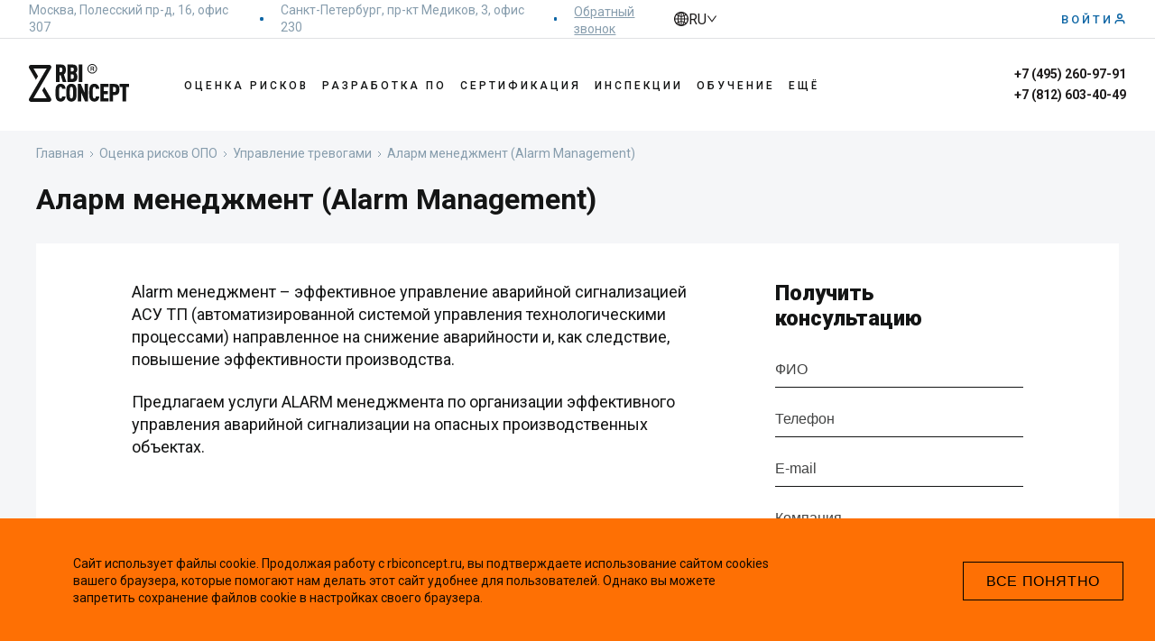

--- FILE ---
content_type: text/html; charset=utf-8
request_url: https://rbiconcept.ru/alarm-management/
body_size: 70734
content:
<!DOCTYPE html><html lang="ru"><head><meta charSet="utf-8"/><meta name="viewport" content="width=device-width"/><link rel="canonical" href="https://rbiconcept.ru/alarm-management/"/><link rel="alternate" hrefLang="ru" href="https://rbiconcept.ru/alarm-management/"/><link rel="alternate" hrefLang="en" href="https://rbiconcept.ru/en/alarm-management/"/><link rel="alternate" hrefLang="x-default" href="https://rbiconcept.ru/alarm-management/"/><title>Аларм менеджмент (Alarm Management) | RBI Concept</title><meta name="description" content="Аларм менеджмент (Alarm Management) на опасных производственных объектах. ANSI/ISA–18.2. Разработка и сопровождение в компании Risk Concept. "/><script type="application/ld+json">{"@context":"https://schema.org","@type":"BreadcrumbList","itemListElement":[{"@type":"ListItem","position":1,"item":{"@type":"Thing","@id":"/./","name":"Главная"}},{"@type":"ListItem","position":2,"item":{"@type":"Thing","@id":"/otsenka-riskov/","name":"Оценка рисков ОПО"}},{"@type":"ListItem","position":3,"item":{"@type":"Thing","@id":"#","name":"Управление тревогами"}},{"@type":"ListItem","position":4,"item":{"@type":"Thing","@id":"/alarm-management/","name":"Аларм менеджмент (Alarm Management)"}}]}</script><script type="application/ld+json">{"@context":"https://schema.org","@type":"BlogPosting","@id":"https://rbiconcept.ru/alarm-management/","headline":"Аларм менеджмент (Alarm Management)","articleBody":""}</script><link rel="preload" as="image" imageSrcSet="/_next/image/?url=%2F_next%2Fstatic%2Fmedia%2FacademLink.6ad52ec1.png&amp;w=256&amp;q=75 1x, /_next/image/?url=%2F_next%2Fstatic%2Fmedia%2FacademLink.6ad52ec1.png&amp;w=640&amp;q=75 2x"/><link rel="preload" as="image" imageSrcSet="/_next/image/?url=%2F_next%2Fstatic%2Fmedia%2Fcertification-ico.b3fd4d59.png&amp;w=640&amp;q=75 1x, /_next/image/?url=%2F_next%2Fstatic%2Fmedia%2Fcertification-ico.b3fd4d59.png&amp;w=1080&amp;q=75 2x"/><meta name="next-head-count" content="12"/><link rel="apple-touch-icon" sizes="180x180" href="/favicon/apple-touch-icon.png"/><link rel="icon" type="image/png" sizes="32x32" href="/favicon/favicon-32x32.png"/><link rel="icon" type="image/png" sizes="16x16" href="/favicon/favicon-16x16.png"/><link rel="manifest" href="/favicon/site.webmanifest"/><link rel="mask-icon" href="/favicon/safari-pinned-tab.svg" color="#000000"/><meta name="msapplication-TileColor" content="#000000"/><meta name="theme-color" content="#ffffff"/><link rel="preconnect" href="https://fonts.googleapis.com"/><link rel="preconnect" href="https://fonts.gstatic.com" crossorigin=""/><link rel="preconnect" href="https://fonts.gstatic.com" crossorigin /><link rel="preload" href="/_next/static/css/075842dbd25e2bf1.css" as="style"/><link rel="stylesheet" href="/_next/static/css/075842dbd25e2bf1.css" data-n-g=""/><link rel="preload" href="/_next/static/css/8d7c25e031ccb5ab.css" as="style"/><link rel="stylesheet" href="/_next/static/css/8d7c25e031ccb5ab.css" data-n-p=""/><noscript data-n-css=""></noscript><script defer="" nomodule="" src="/_next/static/chunks/polyfills-c67a75d1b6f99dc8.js"></script><script src="/_next/static/chunks/webpack-baa6b6d77645fc1f.js" defer=""></script><script src="/_next/static/chunks/framework-706b777f121deb6c.js" defer=""></script><script src="/_next/static/chunks/main-f9747baedf78764a.js" defer=""></script><script src="/_next/static/chunks/pages/_app-bcad9f6985e11c10.js" defer=""></script><script src="/_next/static/chunks/336-c109e8db03fd09e8.js" defer=""></script><script src="/_next/static/chunks/985-61b2e4f2e8dccee1.js" defer=""></script><script src="/_next/static/chunks/pages/%5Bslug%5D-0b7563b022712908.js" defer=""></script><script src="/_next/static/rUcOjJVY2J5jrDSSYCpaB/_buildManifest.js" defer=""></script><script src="/_next/static/rUcOjJVY2J5jrDSSYCpaB/_ssgManifest.js" defer=""></script><style data-href="https://fonts.googleapis.com/css2?family=Roboto:wght@400;500;700;900&display=swap">@font-face{font-family:'Roboto';font-style:normal;font-weight:400;font-stretch:normal;font-display:swap;src:url(https://fonts.gstatic.com/l/font?kit=KFOMCnqEu92Fr1ME7kSn66aGLdTylUAMQXC89YmC2DPNWubEbWmQ&skey=a0a0114a1dcab3ac&v=v50) format('woff')}@font-face{font-family:'Roboto';font-style:normal;font-weight:500;font-stretch:normal;font-display:swap;src:url(https://fonts.gstatic.com/l/font?kit=KFOMCnqEu92Fr1ME7kSn66aGLdTylUAMQXC89YmC2DPNWub2bWmQ&skey=a0a0114a1dcab3ac&v=v50) format('woff')}@font-face{font-family:'Roboto';font-style:normal;font-weight:700;font-stretch:normal;font-display:swap;src:url(https://fonts.gstatic.com/l/font?kit=KFOMCnqEu92Fr1ME7kSn66aGLdTylUAMQXC89YmC2DPNWuYjammQ&skey=a0a0114a1dcab3ac&v=v50) format('woff')}@font-face{font-family:'Roboto';font-style:normal;font-weight:900;font-stretch:normal;font-display:swap;src:url(https://fonts.gstatic.com/l/font?kit=KFOMCnqEu92Fr1ME7kSn66aGLdTylUAMQXC89YmC2DPNWuZtammQ&skey=a0a0114a1dcab3ac&v=v50) format('woff')}@font-face{font-family:'Roboto';font-style:normal;font-weight:400;font-stretch:100%;font-display:swap;src:url(https://fonts.gstatic.com/s/roboto/v50/KFO7CnqEu92Fr1ME7kSn66aGLdTylUAMa3GUBHMdazTgWw.woff2) format('woff2');unicode-range:U+0460-052F,U+1C80-1C8A,U+20B4,U+2DE0-2DFF,U+A640-A69F,U+FE2E-FE2F}@font-face{font-family:'Roboto';font-style:normal;font-weight:400;font-stretch:100%;font-display:swap;src:url(https://fonts.gstatic.com/s/roboto/v50/KFO7CnqEu92Fr1ME7kSn66aGLdTylUAMa3iUBHMdazTgWw.woff2) format('woff2');unicode-range:U+0301,U+0400-045F,U+0490-0491,U+04B0-04B1,U+2116}@font-face{font-family:'Roboto';font-style:normal;font-weight:400;font-stretch:100%;font-display:swap;src:url(https://fonts.gstatic.com/s/roboto/v50/KFO7CnqEu92Fr1ME7kSn66aGLdTylUAMa3CUBHMdazTgWw.woff2) format('woff2');unicode-range:U+1F00-1FFF}@font-face{font-family:'Roboto';font-style:normal;font-weight:400;font-stretch:100%;font-display:swap;src:url(https://fonts.gstatic.com/s/roboto/v50/KFO7CnqEu92Fr1ME7kSn66aGLdTylUAMa3-UBHMdazTgWw.woff2) format('woff2');unicode-range:U+0370-0377,U+037A-037F,U+0384-038A,U+038C,U+038E-03A1,U+03A3-03FF}@font-face{font-family:'Roboto';font-style:normal;font-weight:400;font-stretch:100%;font-display:swap;src:url(https://fonts.gstatic.com/s/roboto/v50/KFO7CnqEu92Fr1ME7kSn66aGLdTylUAMawCUBHMdazTgWw.woff2) format('woff2');unicode-range:U+0302-0303,U+0305,U+0307-0308,U+0310,U+0312,U+0315,U+031A,U+0326-0327,U+032C,U+032F-0330,U+0332-0333,U+0338,U+033A,U+0346,U+034D,U+0391-03A1,U+03A3-03A9,U+03B1-03C9,U+03D1,U+03D5-03D6,U+03F0-03F1,U+03F4-03F5,U+2016-2017,U+2034-2038,U+203C,U+2040,U+2043,U+2047,U+2050,U+2057,U+205F,U+2070-2071,U+2074-208E,U+2090-209C,U+20D0-20DC,U+20E1,U+20E5-20EF,U+2100-2112,U+2114-2115,U+2117-2121,U+2123-214F,U+2190,U+2192,U+2194-21AE,U+21B0-21E5,U+21F1-21F2,U+21F4-2211,U+2213-2214,U+2216-22FF,U+2308-230B,U+2310,U+2319,U+231C-2321,U+2336-237A,U+237C,U+2395,U+239B-23B7,U+23D0,U+23DC-23E1,U+2474-2475,U+25AF,U+25B3,U+25B7,U+25BD,U+25C1,U+25CA,U+25CC,U+25FB,U+266D-266F,U+27C0-27FF,U+2900-2AFF,U+2B0E-2B11,U+2B30-2B4C,U+2BFE,U+3030,U+FF5B,U+FF5D,U+1D400-1D7FF,U+1EE00-1EEFF}@font-face{font-family:'Roboto';font-style:normal;font-weight:400;font-stretch:100%;font-display:swap;src:url(https://fonts.gstatic.com/s/roboto/v50/KFO7CnqEu92Fr1ME7kSn66aGLdTylUAMaxKUBHMdazTgWw.woff2) format('woff2');unicode-range:U+0001-000C,U+000E-001F,U+007F-009F,U+20DD-20E0,U+20E2-20E4,U+2150-218F,U+2190,U+2192,U+2194-2199,U+21AF,U+21E6-21F0,U+21F3,U+2218-2219,U+2299,U+22C4-22C6,U+2300-243F,U+2440-244A,U+2460-24FF,U+25A0-27BF,U+2800-28FF,U+2921-2922,U+2981,U+29BF,U+29EB,U+2B00-2BFF,U+4DC0-4DFF,U+FFF9-FFFB,U+10140-1018E,U+10190-1019C,U+101A0,U+101D0-101FD,U+102E0-102FB,U+10E60-10E7E,U+1D2C0-1D2D3,U+1D2E0-1D37F,U+1F000-1F0FF,U+1F100-1F1AD,U+1F1E6-1F1FF,U+1F30D-1F30F,U+1F315,U+1F31C,U+1F31E,U+1F320-1F32C,U+1F336,U+1F378,U+1F37D,U+1F382,U+1F393-1F39F,U+1F3A7-1F3A8,U+1F3AC-1F3AF,U+1F3C2,U+1F3C4-1F3C6,U+1F3CA-1F3CE,U+1F3D4-1F3E0,U+1F3ED,U+1F3F1-1F3F3,U+1F3F5-1F3F7,U+1F408,U+1F415,U+1F41F,U+1F426,U+1F43F,U+1F441-1F442,U+1F444,U+1F446-1F449,U+1F44C-1F44E,U+1F453,U+1F46A,U+1F47D,U+1F4A3,U+1F4B0,U+1F4B3,U+1F4B9,U+1F4BB,U+1F4BF,U+1F4C8-1F4CB,U+1F4D6,U+1F4DA,U+1F4DF,U+1F4E3-1F4E6,U+1F4EA-1F4ED,U+1F4F7,U+1F4F9-1F4FB,U+1F4FD-1F4FE,U+1F503,U+1F507-1F50B,U+1F50D,U+1F512-1F513,U+1F53E-1F54A,U+1F54F-1F5FA,U+1F610,U+1F650-1F67F,U+1F687,U+1F68D,U+1F691,U+1F694,U+1F698,U+1F6AD,U+1F6B2,U+1F6B9-1F6BA,U+1F6BC,U+1F6C6-1F6CF,U+1F6D3-1F6D7,U+1F6E0-1F6EA,U+1F6F0-1F6F3,U+1F6F7-1F6FC,U+1F700-1F7FF,U+1F800-1F80B,U+1F810-1F847,U+1F850-1F859,U+1F860-1F887,U+1F890-1F8AD,U+1F8B0-1F8BB,U+1F8C0-1F8C1,U+1F900-1F90B,U+1F93B,U+1F946,U+1F984,U+1F996,U+1F9E9,U+1FA00-1FA6F,U+1FA70-1FA7C,U+1FA80-1FA89,U+1FA8F-1FAC6,U+1FACE-1FADC,U+1FADF-1FAE9,U+1FAF0-1FAF8,U+1FB00-1FBFF}@font-face{font-family:'Roboto';font-style:normal;font-weight:400;font-stretch:100%;font-display:swap;src:url(https://fonts.gstatic.com/s/roboto/v50/KFO7CnqEu92Fr1ME7kSn66aGLdTylUAMa3OUBHMdazTgWw.woff2) format('woff2');unicode-range:U+0102-0103,U+0110-0111,U+0128-0129,U+0168-0169,U+01A0-01A1,U+01AF-01B0,U+0300-0301,U+0303-0304,U+0308-0309,U+0323,U+0329,U+1EA0-1EF9,U+20AB}@font-face{font-family:'Roboto';font-style:normal;font-weight:400;font-stretch:100%;font-display:swap;src:url(https://fonts.gstatic.com/s/roboto/v50/KFO7CnqEu92Fr1ME7kSn66aGLdTylUAMa3KUBHMdazTgWw.woff2) format('woff2');unicode-range:U+0100-02BA,U+02BD-02C5,U+02C7-02CC,U+02CE-02D7,U+02DD-02FF,U+0304,U+0308,U+0329,U+1D00-1DBF,U+1E00-1E9F,U+1EF2-1EFF,U+2020,U+20A0-20AB,U+20AD-20C0,U+2113,U+2C60-2C7F,U+A720-A7FF}@font-face{font-family:'Roboto';font-style:normal;font-weight:400;font-stretch:100%;font-display:swap;src:url(https://fonts.gstatic.com/s/roboto/v50/KFO7CnqEu92Fr1ME7kSn66aGLdTylUAMa3yUBHMdazQ.woff2) format('woff2');unicode-range:U+0000-00FF,U+0131,U+0152-0153,U+02BB-02BC,U+02C6,U+02DA,U+02DC,U+0304,U+0308,U+0329,U+2000-206F,U+20AC,U+2122,U+2191,U+2193,U+2212,U+2215,U+FEFF,U+FFFD}@font-face{font-family:'Roboto';font-style:normal;font-weight:500;font-stretch:100%;font-display:swap;src:url(https://fonts.gstatic.com/s/roboto/v50/KFO7CnqEu92Fr1ME7kSn66aGLdTylUAMa3GUBHMdazTgWw.woff2) format('woff2');unicode-range:U+0460-052F,U+1C80-1C8A,U+20B4,U+2DE0-2DFF,U+A640-A69F,U+FE2E-FE2F}@font-face{font-family:'Roboto';font-style:normal;font-weight:500;font-stretch:100%;font-display:swap;src:url(https://fonts.gstatic.com/s/roboto/v50/KFO7CnqEu92Fr1ME7kSn66aGLdTylUAMa3iUBHMdazTgWw.woff2) format('woff2');unicode-range:U+0301,U+0400-045F,U+0490-0491,U+04B0-04B1,U+2116}@font-face{font-family:'Roboto';font-style:normal;font-weight:500;font-stretch:100%;font-display:swap;src:url(https://fonts.gstatic.com/s/roboto/v50/KFO7CnqEu92Fr1ME7kSn66aGLdTylUAMa3CUBHMdazTgWw.woff2) format('woff2');unicode-range:U+1F00-1FFF}@font-face{font-family:'Roboto';font-style:normal;font-weight:500;font-stretch:100%;font-display:swap;src:url(https://fonts.gstatic.com/s/roboto/v50/KFO7CnqEu92Fr1ME7kSn66aGLdTylUAMa3-UBHMdazTgWw.woff2) format('woff2');unicode-range:U+0370-0377,U+037A-037F,U+0384-038A,U+038C,U+038E-03A1,U+03A3-03FF}@font-face{font-family:'Roboto';font-style:normal;font-weight:500;font-stretch:100%;font-display:swap;src:url(https://fonts.gstatic.com/s/roboto/v50/KFO7CnqEu92Fr1ME7kSn66aGLdTylUAMawCUBHMdazTgWw.woff2) format('woff2');unicode-range:U+0302-0303,U+0305,U+0307-0308,U+0310,U+0312,U+0315,U+031A,U+0326-0327,U+032C,U+032F-0330,U+0332-0333,U+0338,U+033A,U+0346,U+034D,U+0391-03A1,U+03A3-03A9,U+03B1-03C9,U+03D1,U+03D5-03D6,U+03F0-03F1,U+03F4-03F5,U+2016-2017,U+2034-2038,U+203C,U+2040,U+2043,U+2047,U+2050,U+2057,U+205F,U+2070-2071,U+2074-208E,U+2090-209C,U+20D0-20DC,U+20E1,U+20E5-20EF,U+2100-2112,U+2114-2115,U+2117-2121,U+2123-214F,U+2190,U+2192,U+2194-21AE,U+21B0-21E5,U+21F1-21F2,U+21F4-2211,U+2213-2214,U+2216-22FF,U+2308-230B,U+2310,U+2319,U+231C-2321,U+2336-237A,U+237C,U+2395,U+239B-23B7,U+23D0,U+23DC-23E1,U+2474-2475,U+25AF,U+25B3,U+25B7,U+25BD,U+25C1,U+25CA,U+25CC,U+25FB,U+266D-266F,U+27C0-27FF,U+2900-2AFF,U+2B0E-2B11,U+2B30-2B4C,U+2BFE,U+3030,U+FF5B,U+FF5D,U+1D400-1D7FF,U+1EE00-1EEFF}@font-face{font-family:'Roboto';font-style:normal;font-weight:500;font-stretch:100%;font-display:swap;src:url(https://fonts.gstatic.com/s/roboto/v50/KFO7CnqEu92Fr1ME7kSn66aGLdTylUAMaxKUBHMdazTgWw.woff2) format('woff2');unicode-range:U+0001-000C,U+000E-001F,U+007F-009F,U+20DD-20E0,U+20E2-20E4,U+2150-218F,U+2190,U+2192,U+2194-2199,U+21AF,U+21E6-21F0,U+21F3,U+2218-2219,U+2299,U+22C4-22C6,U+2300-243F,U+2440-244A,U+2460-24FF,U+25A0-27BF,U+2800-28FF,U+2921-2922,U+2981,U+29BF,U+29EB,U+2B00-2BFF,U+4DC0-4DFF,U+FFF9-FFFB,U+10140-1018E,U+10190-1019C,U+101A0,U+101D0-101FD,U+102E0-102FB,U+10E60-10E7E,U+1D2C0-1D2D3,U+1D2E0-1D37F,U+1F000-1F0FF,U+1F100-1F1AD,U+1F1E6-1F1FF,U+1F30D-1F30F,U+1F315,U+1F31C,U+1F31E,U+1F320-1F32C,U+1F336,U+1F378,U+1F37D,U+1F382,U+1F393-1F39F,U+1F3A7-1F3A8,U+1F3AC-1F3AF,U+1F3C2,U+1F3C4-1F3C6,U+1F3CA-1F3CE,U+1F3D4-1F3E0,U+1F3ED,U+1F3F1-1F3F3,U+1F3F5-1F3F7,U+1F408,U+1F415,U+1F41F,U+1F426,U+1F43F,U+1F441-1F442,U+1F444,U+1F446-1F449,U+1F44C-1F44E,U+1F453,U+1F46A,U+1F47D,U+1F4A3,U+1F4B0,U+1F4B3,U+1F4B9,U+1F4BB,U+1F4BF,U+1F4C8-1F4CB,U+1F4D6,U+1F4DA,U+1F4DF,U+1F4E3-1F4E6,U+1F4EA-1F4ED,U+1F4F7,U+1F4F9-1F4FB,U+1F4FD-1F4FE,U+1F503,U+1F507-1F50B,U+1F50D,U+1F512-1F513,U+1F53E-1F54A,U+1F54F-1F5FA,U+1F610,U+1F650-1F67F,U+1F687,U+1F68D,U+1F691,U+1F694,U+1F698,U+1F6AD,U+1F6B2,U+1F6B9-1F6BA,U+1F6BC,U+1F6C6-1F6CF,U+1F6D3-1F6D7,U+1F6E0-1F6EA,U+1F6F0-1F6F3,U+1F6F7-1F6FC,U+1F700-1F7FF,U+1F800-1F80B,U+1F810-1F847,U+1F850-1F859,U+1F860-1F887,U+1F890-1F8AD,U+1F8B0-1F8BB,U+1F8C0-1F8C1,U+1F900-1F90B,U+1F93B,U+1F946,U+1F984,U+1F996,U+1F9E9,U+1FA00-1FA6F,U+1FA70-1FA7C,U+1FA80-1FA89,U+1FA8F-1FAC6,U+1FACE-1FADC,U+1FADF-1FAE9,U+1FAF0-1FAF8,U+1FB00-1FBFF}@font-face{font-family:'Roboto';font-style:normal;font-weight:500;font-stretch:100%;font-display:swap;src:url(https://fonts.gstatic.com/s/roboto/v50/KFO7CnqEu92Fr1ME7kSn66aGLdTylUAMa3OUBHMdazTgWw.woff2) format('woff2');unicode-range:U+0102-0103,U+0110-0111,U+0128-0129,U+0168-0169,U+01A0-01A1,U+01AF-01B0,U+0300-0301,U+0303-0304,U+0308-0309,U+0323,U+0329,U+1EA0-1EF9,U+20AB}@font-face{font-family:'Roboto';font-style:normal;font-weight:500;font-stretch:100%;font-display:swap;src:url(https://fonts.gstatic.com/s/roboto/v50/KFO7CnqEu92Fr1ME7kSn66aGLdTylUAMa3KUBHMdazTgWw.woff2) format('woff2');unicode-range:U+0100-02BA,U+02BD-02C5,U+02C7-02CC,U+02CE-02D7,U+02DD-02FF,U+0304,U+0308,U+0329,U+1D00-1DBF,U+1E00-1E9F,U+1EF2-1EFF,U+2020,U+20A0-20AB,U+20AD-20C0,U+2113,U+2C60-2C7F,U+A720-A7FF}@font-face{font-family:'Roboto';font-style:normal;font-weight:500;font-stretch:100%;font-display:swap;src:url(https://fonts.gstatic.com/s/roboto/v50/KFO7CnqEu92Fr1ME7kSn66aGLdTylUAMa3yUBHMdazQ.woff2) format('woff2');unicode-range:U+0000-00FF,U+0131,U+0152-0153,U+02BB-02BC,U+02C6,U+02DA,U+02DC,U+0304,U+0308,U+0329,U+2000-206F,U+20AC,U+2122,U+2191,U+2193,U+2212,U+2215,U+FEFF,U+FFFD}@font-face{font-family:'Roboto';font-style:normal;font-weight:700;font-stretch:100%;font-display:swap;src:url(https://fonts.gstatic.com/s/roboto/v50/KFO7CnqEu92Fr1ME7kSn66aGLdTylUAMa3GUBHMdazTgWw.woff2) format('woff2');unicode-range:U+0460-052F,U+1C80-1C8A,U+20B4,U+2DE0-2DFF,U+A640-A69F,U+FE2E-FE2F}@font-face{font-family:'Roboto';font-style:normal;font-weight:700;font-stretch:100%;font-display:swap;src:url(https://fonts.gstatic.com/s/roboto/v50/KFO7CnqEu92Fr1ME7kSn66aGLdTylUAMa3iUBHMdazTgWw.woff2) format('woff2');unicode-range:U+0301,U+0400-045F,U+0490-0491,U+04B0-04B1,U+2116}@font-face{font-family:'Roboto';font-style:normal;font-weight:700;font-stretch:100%;font-display:swap;src:url(https://fonts.gstatic.com/s/roboto/v50/KFO7CnqEu92Fr1ME7kSn66aGLdTylUAMa3CUBHMdazTgWw.woff2) format('woff2');unicode-range:U+1F00-1FFF}@font-face{font-family:'Roboto';font-style:normal;font-weight:700;font-stretch:100%;font-display:swap;src:url(https://fonts.gstatic.com/s/roboto/v50/KFO7CnqEu92Fr1ME7kSn66aGLdTylUAMa3-UBHMdazTgWw.woff2) format('woff2');unicode-range:U+0370-0377,U+037A-037F,U+0384-038A,U+038C,U+038E-03A1,U+03A3-03FF}@font-face{font-family:'Roboto';font-style:normal;font-weight:700;font-stretch:100%;font-display:swap;src:url(https://fonts.gstatic.com/s/roboto/v50/KFO7CnqEu92Fr1ME7kSn66aGLdTylUAMawCUBHMdazTgWw.woff2) format('woff2');unicode-range:U+0302-0303,U+0305,U+0307-0308,U+0310,U+0312,U+0315,U+031A,U+0326-0327,U+032C,U+032F-0330,U+0332-0333,U+0338,U+033A,U+0346,U+034D,U+0391-03A1,U+03A3-03A9,U+03B1-03C9,U+03D1,U+03D5-03D6,U+03F0-03F1,U+03F4-03F5,U+2016-2017,U+2034-2038,U+203C,U+2040,U+2043,U+2047,U+2050,U+2057,U+205F,U+2070-2071,U+2074-208E,U+2090-209C,U+20D0-20DC,U+20E1,U+20E5-20EF,U+2100-2112,U+2114-2115,U+2117-2121,U+2123-214F,U+2190,U+2192,U+2194-21AE,U+21B0-21E5,U+21F1-21F2,U+21F4-2211,U+2213-2214,U+2216-22FF,U+2308-230B,U+2310,U+2319,U+231C-2321,U+2336-237A,U+237C,U+2395,U+239B-23B7,U+23D0,U+23DC-23E1,U+2474-2475,U+25AF,U+25B3,U+25B7,U+25BD,U+25C1,U+25CA,U+25CC,U+25FB,U+266D-266F,U+27C0-27FF,U+2900-2AFF,U+2B0E-2B11,U+2B30-2B4C,U+2BFE,U+3030,U+FF5B,U+FF5D,U+1D400-1D7FF,U+1EE00-1EEFF}@font-face{font-family:'Roboto';font-style:normal;font-weight:700;font-stretch:100%;font-display:swap;src:url(https://fonts.gstatic.com/s/roboto/v50/KFO7CnqEu92Fr1ME7kSn66aGLdTylUAMaxKUBHMdazTgWw.woff2) format('woff2');unicode-range:U+0001-000C,U+000E-001F,U+007F-009F,U+20DD-20E0,U+20E2-20E4,U+2150-218F,U+2190,U+2192,U+2194-2199,U+21AF,U+21E6-21F0,U+21F3,U+2218-2219,U+2299,U+22C4-22C6,U+2300-243F,U+2440-244A,U+2460-24FF,U+25A0-27BF,U+2800-28FF,U+2921-2922,U+2981,U+29BF,U+29EB,U+2B00-2BFF,U+4DC0-4DFF,U+FFF9-FFFB,U+10140-1018E,U+10190-1019C,U+101A0,U+101D0-101FD,U+102E0-102FB,U+10E60-10E7E,U+1D2C0-1D2D3,U+1D2E0-1D37F,U+1F000-1F0FF,U+1F100-1F1AD,U+1F1E6-1F1FF,U+1F30D-1F30F,U+1F315,U+1F31C,U+1F31E,U+1F320-1F32C,U+1F336,U+1F378,U+1F37D,U+1F382,U+1F393-1F39F,U+1F3A7-1F3A8,U+1F3AC-1F3AF,U+1F3C2,U+1F3C4-1F3C6,U+1F3CA-1F3CE,U+1F3D4-1F3E0,U+1F3ED,U+1F3F1-1F3F3,U+1F3F5-1F3F7,U+1F408,U+1F415,U+1F41F,U+1F426,U+1F43F,U+1F441-1F442,U+1F444,U+1F446-1F449,U+1F44C-1F44E,U+1F453,U+1F46A,U+1F47D,U+1F4A3,U+1F4B0,U+1F4B3,U+1F4B9,U+1F4BB,U+1F4BF,U+1F4C8-1F4CB,U+1F4D6,U+1F4DA,U+1F4DF,U+1F4E3-1F4E6,U+1F4EA-1F4ED,U+1F4F7,U+1F4F9-1F4FB,U+1F4FD-1F4FE,U+1F503,U+1F507-1F50B,U+1F50D,U+1F512-1F513,U+1F53E-1F54A,U+1F54F-1F5FA,U+1F610,U+1F650-1F67F,U+1F687,U+1F68D,U+1F691,U+1F694,U+1F698,U+1F6AD,U+1F6B2,U+1F6B9-1F6BA,U+1F6BC,U+1F6C6-1F6CF,U+1F6D3-1F6D7,U+1F6E0-1F6EA,U+1F6F0-1F6F3,U+1F6F7-1F6FC,U+1F700-1F7FF,U+1F800-1F80B,U+1F810-1F847,U+1F850-1F859,U+1F860-1F887,U+1F890-1F8AD,U+1F8B0-1F8BB,U+1F8C0-1F8C1,U+1F900-1F90B,U+1F93B,U+1F946,U+1F984,U+1F996,U+1F9E9,U+1FA00-1FA6F,U+1FA70-1FA7C,U+1FA80-1FA89,U+1FA8F-1FAC6,U+1FACE-1FADC,U+1FADF-1FAE9,U+1FAF0-1FAF8,U+1FB00-1FBFF}@font-face{font-family:'Roboto';font-style:normal;font-weight:700;font-stretch:100%;font-display:swap;src:url(https://fonts.gstatic.com/s/roboto/v50/KFO7CnqEu92Fr1ME7kSn66aGLdTylUAMa3OUBHMdazTgWw.woff2) format('woff2');unicode-range:U+0102-0103,U+0110-0111,U+0128-0129,U+0168-0169,U+01A0-01A1,U+01AF-01B0,U+0300-0301,U+0303-0304,U+0308-0309,U+0323,U+0329,U+1EA0-1EF9,U+20AB}@font-face{font-family:'Roboto';font-style:normal;font-weight:700;font-stretch:100%;font-display:swap;src:url(https://fonts.gstatic.com/s/roboto/v50/KFO7CnqEu92Fr1ME7kSn66aGLdTylUAMa3KUBHMdazTgWw.woff2) format('woff2');unicode-range:U+0100-02BA,U+02BD-02C5,U+02C7-02CC,U+02CE-02D7,U+02DD-02FF,U+0304,U+0308,U+0329,U+1D00-1DBF,U+1E00-1E9F,U+1EF2-1EFF,U+2020,U+20A0-20AB,U+20AD-20C0,U+2113,U+2C60-2C7F,U+A720-A7FF}@font-face{font-family:'Roboto';font-style:normal;font-weight:700;font-stretch:100%;font-display:swap;src:url(https://fonts.gstatic.com/s/roboto/v50/KFO7CnqEu92Fr1ME7kSn66aGLdTylUAMa3yUBHMdazQ.woff2) format('woff2');unicode-range:U+0000-00FF,U+0131,U+0152-0153,U+02BB-02BC,U+02C6,U+02DA,U+02DC,U+0304,U+0308,U+0329,U+2000-206F,U+20AC,U+2122,U+2191,U+2193,U+2212,U+2215,U+FEFF,U+FFFD}@font-face{font-family:'Roboto';font-style:normal;font-weight:900;font-stretch:100%;font-display:swap;src:url(https://fonts.gstatic.com/s/roboto/v50/KFO7CnqEu92Fr1ME7kSn66aGLdTylUAMa3GUBHMdazTgWw.woff2) format('woff2');unicode-range:U+0460-052F,U+1C80-1C8A,U+20B4,U+2DE0-2DFF,U+A640-A69F,U+FE2E-FE2F}@font-face{font-family:'Roboto';font-style:normal;font-weight:900;font-stretch:100%;font-display:swap;src:url(https://fonts.gstatic.com/s/roboto/v50/KFO7CnqEu92Fr1ME7kSn66aGLdTylUAMa3iUBHMdazTgWw.woff2) format('woff2');unicode-range:U+0301,U+0400-045F,U+0490-0491,U+04B0-04B1,U+2116}@font-face{font-family:'Roboto';font-style:normal;font-weight:900;font-stretch:100%;font-display:swap;src:url(https://fonts.gstatic.com/s/roboto/v50/KFO7CnqEu92Fr1ME7kSn66aGLdTylUAMa3CUBHMdazTgWw.woff2) format('woff2');unicode-range:U+1F00-1FFF}@font-face{font-family:'Roboto';font-style:normal;font-weight:900;font-stretch:100%;font-display:swap;src:url(https://fonts.gstatic.com/s/roboto/v50/KFO7CnqEu92Fr1ME7kSn66aGLdTylUAMa3-UBHMdazTgWw.woff2) format('woff2');unicode-range:U+0370-0377,U+037A-037F,U+0384-038A,U+038C,U+038E-03A1,U+03A3-03FF}@font-face{font-family:'Roboto';font-style:normal;font-weight:900;font-stretch:100%;font-display:swap;src:url(https://fonts.gstatic.com/s/roboto/v50/KFO7CnqEu92Fr1ME7kSn66aGLdTylUAMawCUBHMdazTgWw.woff2) format('woff2');unicode-range:U+0302-0303,U+0305,U+0307-0308,U+0310,U+0312,U+0315,U+031A,U+0326-0327,U+032C,U+032F-0330,U+0332-0333,U+0338,U+033A,U+0346,U+034D,U+0391-03A1,U+03A3-03A9,U+03B1-03C9,U+03D1,U+03D5-03D6,U+03F0-03F1,U+03F4-03F5,U+2016-2017,U+2034-2038,U+203C,U+2040,U+2043,U+2047,U+2050,U+2057,U+205F,U+2070-2071,U+2074-208E,U+2090-209C,U+20D0-20DC,U+20E1,U+20E5-20EF,U+2100-2112,U+2114-2115,U+2117-2121,U+2123-214F,U+2190,U+2192,U+2194-21AE,U+21B0-21E5,U+21F1-21F2,U+21F4-2211,U+2213-2214,U+2216-22FF,U+2308-230B,U+2310,U+2319,U+231C-2321,U+2336-237A,U+237C,U+2395,U+239B-23B7,U+23D0,U+23DC-23E1,U+2474-2475,U+25AF,U+25B3,U+25B7,U+25BD,U+25C1,U+25CA,U+25CC,U+25FB,U+266D-266F,U+27C0-27FF,U+2900-2AFF,U+2B0E-2B11,U+2B30-2B4C,U+2BFE,U+3030,U+FF5B,U+FF5D,U+1D400-1D7FF,U+1EE00-1EEFF}@font-face{font-family:'Roboto';font-style:normal;font-weight:900;font-stretch:100%;font-display:swap;src:url(https://fonts.gstatic.com/s/roboto/v50/KFO7CnqEu92Fr1ME7kSn66aGLdTylUAMaxKUBHMdazTgWw.woff2) format('woff2');unicode-range:U+0001-000C,U+000E-001F,U+007F-009F,U+20DD-20E0,U+20E2-20E4,U+2150-218F,U+2190,U+2192,U+2194-2199,U+21AF,U+21E6-21F0,U+21F3,U+2218-2219,U+2299,U+22C4-22C6,U+2300-243F,U+2440-244A,U+2460-24FF,U+25A0-27BF,U+2800-28FF,U+2921-2922,U+2981,U+29BF,U+29EB,U+2B00-2BFF,U+4DC0-4DFF,U+FFF9-FFFB,U+10140-1018E,U+10190-1019C,U+101A0,U+101D0-101FD,U+102E0-102FB,U+10E60-10E7E,U+1D2C0-1D2D3,U+1D2E0-1D37F,U+1F000-1F0FF,U+1F100-1F1AD,U+1F1E6-1F1FF,U+1F30D-1F30F,U+1F315,U+1F31C,U+1F31E,U+1F320-1F32C,U+1F336,U+1F378,U+1F37D,U+1F382,U+1F393-1F39F,U+1F3A7-1F3A8,U+1F3AC-1F3AF,U+1F3C2,U+1F3C4-1F3C6,U+1F3CA-1F3CE,U+1F3D4-1F3E0,U+1F3ED,U+1F3F1-1F3F3,U+1F3F5-1F3F7,U+1F408,U+1F415,U+1F41F,U+1F426,U+1F43F,U+1F441-1F442,U+1F444,U+1F446-1F449,U+1F44C-1F44E,U+1F453,U+1F46A,U+1F47D,U+1F4A3,U+1F4B0,U+1F4B3,U+1F4B9,U+1F4BB,U+1F4BF,U+1F4C8-1F4CB,U+1F4D6,U+1F4DA,U+1F4DF,U+1F4E3-1F4E6,U+1F4EA-1F4ED,U+1F4F7,U+1F4F9-1F4FB,U+1F4FD-1F4FE,U+1F503,U+1F507-1F50B,U+1F50D,U+1F512-1F513,U+1F53E-1F54A,U+1F54F-1F5FA,U+1F610,U+1F650-1F67F,U+1F687,U+1F68D,U+1F691,U+1F694,U+1F698,U+1F6AD,U+1F6B2,U+1F6B9-1F6BA,U+1F6BC,U+1F6C6-1F6CF,U+1F6D3-1F6D7,U+1F6E0-1F6EA,U+1F6F0-1F6F3,U+1F6F7-1F6FC,U+1F700-1F7FF,U+1F800-1F80B,U+1F810-1F847,U+1F850-1F859,U+1F860-1F887,U+1F890-1F8AD,U+1F8B0-1F8BB,U+1F8C0-1F8C1,U+1F900-1F90B,U+1F93B,U+1F946,U+1F984,U+1F996,U+1F9E9,U+1FA00-1FA6F,U+1FA70-1FA7C,U+1FA80-1FA89,U+1FA8F-1FAC6,U+1FACE-1FADC,U+1FADF-1FAE9,U+1FAF0-1FAF8,U+1FB00-1FBFF}@font-face{font-family:'Roboto';font-style:normal;font-weight:900;font-stretch:100%;font-display:swap;src:url(https://fonts.gstatic.com/s/roboto/v50/KFO7CnqEu92Fr1ME7kSn66aGLdTylUAMa3OUBHMdazTgWw.woff2) format('woff2');unicode-range:U+0102-0103,U+0110-0111,U+0128-0129,U+0168-0169,U+01A0-01A1,U+01AF-01B0,U+0300-0301,U+0303-0304,U+0308-0309,U+0323,U+0329,U+1EA0-1EF9,U+20AB}@font-face{font-family:'Roboto';font-style:normal;font-weight:900;font-stretch:100%;font-display:swap;src:url(https://fonts.gstatic.com/s/roboto/v50/KFO7CnqEu92Fr1ME7kSn66aGLdTylUAMa3KUBHMdazTgWw.woff2) format('woff2');unicode-range:U+0100-02BA,U+02BD-02C5,U+02C7-02CC,U+02CE-02D7,U+02DD-02FF,U+0304,U+0308,U+0329,U+1D00-1DBF,U+1E00-1E9F,U+1EF2-1EFF,U+2020,U+20A0-20AB,U+20AD-20C0,U+2113,U+2C60-2C7F,U+A720-A7FF}@font-face{font-family:'Roboto';font-style:normal;font-weight:900;font-stretch:100%;font-display:swap;src:url(https://fonts.gstatic.com/s/roboto/v50/KFO7CnqEu92Fr1ME7kSn66aGLdTylUAMa3yUBHMdazQ.woff2) format('woff2');unicode-range:U+0000-00FF,U+0131,U+0152-0153,U+02BB-02BC,U+02C6,U+02DA,U+02DC,U+0304,U+0308,U+0329,U+2000-206F,U+20AC,U+2122,U+2191,U+2193,U+2212,U+2215,U+FEFF,U+FFFD}</style></head><body><noscript><iframe src='https://www.googletagmanager.com/ns.html?id=GTM-5P62PLQ'
                    height='0' width='0' style='display:none;visibility:hidden'></iframe></noscript><div id="__next"><header><div class="ff"></div><div class="header"><hr class="headerSeparate"/><div class="header__grid"><div class="header__info"><span>header.moscow</span><span class="header__info_separate"></span><span>header.spb</span><span class="header__info_separate"></span><div class="headerPhone__callback">header.callback</div></div><div class="header__top_langWrap"><div class="header__top_lang"><div class="header_lang"><div class="language-switcher"><span role="img" aria-label="global" class="anticon anticon-global"><svg viewBox="64 64 896 896" focusable="false" data-icon="global" width="1em" height="1em" fill="currentColor" aria-hidden="true"><path d="M854.4 800.9c.2-.3.5-.6.7-.9C920.6 722.1 960 621.7 960 512s-39.4-210.1-104.8-288c-.2-.3-.5-.5-.7-.8-1.1-1.3-2.1-2.5-3.2-3.7-.4-.5-.8-.9-1.2-1.4l-4.1-4.7-.1-.1c-1.5-1.7-3.1-3.4-4.6-5.1l-.1-.1c-3.2-3.4-6.4-6.8-9.7-10.1l-.1-.1-4.8-4.8-.3-.3c-1.5-1.5-3-2.9-4.5-4.3-.5-.5-1-1-1.6-1.5-1-1-2-1.9-3-2.8-.3-.3-.7-.6-1-1C736.4 109.2 629.5 64 512 64s-224.4 45.2-304.3 119.2c-.3.3-.7.6-1 1-1 .9-2 1.9-3 2.9-.5.5-1 1-1.6 1.5-1.5 1.4-3 2.9-4.5 4.3l-.3.3-4.8 4.8-.1.1c-3.3 3.3-6.5 6.7-9.7 10.1l-.1.1c-1.6 1.7-3.1 3.4-4.6 5.1l-.1.1c-1.4 1.5-2.8 3.1-4.1 4.7-.4.5-.8.9-1.2 1.4-1.1 1.2-2.1 2.5-3.2 3.7-.2.3-.5.5-.7.8C103.4 301.9 64 402.3 64 512s39.4 210.1 104.8 288c.2.3.5.6.7.9l3.1 3.7c.4.5.8.9 1.2 1.4l4.1 4.7c0 .1.1.1.1.2 1.5 1.7 3 3.4 4.6 5l.1.1c3.2 3.4 6.4 6.8 9.6 10.1l.1.1c1.6 1.6 3.1 3.2 4.7 4.7l.3.3c3.3 3.3 6.7 6.5 10.1 9.6 80.1 74 187 119.2 304.5 119.2s224.4-45.2 304.3-119.2a300 300 0 0010-9.6l.3-.3c1.6-1.6 3.2-3.1 4.7-4.7l.1-.1c3.3-3.3 6.5-6.7 9.6-10.1l.1-.1c1.5-1.7 3.1-3.3 4.6-5 0-.1.1-.1.1-.2 1.4-1.5 2.8-3.1 4.1-4.7.4-.5.8-.9 1.2-1.4a99 99 0 003.3-3.7zm4.1-142.6c-13.8 32.6-32 62.8-54.2 90.2a444.07 444.07 0 00-81.5-55.9c11.6-46.9 18.8-98.4 20.7-152.6H887c-3 40.9-12.6 80.6-28.5 118.3zM887 484H743.5c-1.9-54.2-9.1-105.7-20.7-152.6 29.3-15.6 56.6-34.4 81.5-55.9A373.86 373.86 0 01887 484zM658.3 165.5c39.7 16.8 75.8 40 107.6 69.2a394.72 394.72 0 01-59.4 41.8c-15.7-45-35.8-84.1-59.2-115.4 3.7 1.4 7.4 2.9 11 4.4zm-90.6 700.6c-9.2 7.2-18.4 12.7-27.7 16.4V697a389.1 389.1 0 01115.7 26.2c-8.3 24.6-17.9 47.3-29 67.8-17.4 32.4-37.8 58.3-59 75.1zm59-633.1c11 20.6 20.7 43.3 29 67.8A389.1 389.1 0 01540 327V141.6c9.2 3.7 18.5 9.1 27.7 16.4 21.2 16.7 41.6 42.6 59 75zM540 640.9V540h147.5c-1.6 44.2-7.1 87.1-16.3 127.8l-.3 1.2A445.02 445.02 0 00540 640.9zm0-156.9V383.1c45.8-2.8 89.8-12.5 130.9-28.1l.3 1.2c9.2 40.7 14.7 83.5 16.3 127.8H540zm-56 56v100.9c-45.8 2.8-89.8 12.5-130.9 28.1l-.3-1.2c-9.2-40.7-14.7-83.5-16.3-127.8H484zm-147.5-56c1.6-44.2 7.1-87.1 16.3-127.8l.3-1.2c41.1 15.6 85 25.3 130.9 28.1V484H336.5zM484 697v185.4c-9.2-3.7-18.5-9.1-27.7-16.4-21.2-16.7-41.7-42.7-59.1-75.1-11-20.6-20.7-43.3-29-67.8 37.2-14.6 75.9-23.3 115.8-26.1zm0-370a389.1 389.1 0 01-115.7-26.2c8.3-24.6 17.9-47.3 29-67.8 17.4-32.4 37.8-58.4 59.1-75.1 9.2-7.2 18.4-12.7 27.7-16.4V327zM365.7 165.5c3.7-1.5 7.3-3 11-4.4-23.4 31.3-43.5 70.4-59.2 115.4-21-12-40.9-26-59.4-41.8 31.8-29.2 67.9-52.4 107.6-69.2zM165.5 365.7c13.8-32.6 32-62.8 54.2-90.2 24.9 21.5 52.2 40.3 81.5 55.9-11.6 46.9-18.8 98.4-20.7 152.6H137c3-40.9 12.6-80.6 28.5-118.3zM137 540h143.5c1.9 54.2 9.1 105.7 20.7 152.6a444.07 444.07 0 00-81.5 55.9A373.86 373.86 0 01137 540zm228.7 318.5c-39.7-16.8-75.8-40-107.6-69.2 18.5-15.8 38.4-29.7 59.4-41.8 15.7 45 35.8 84.1 59.2 115.4-3.7-1.4-7.4-2.9-11-4.4zm292.6 0c-3.7 1.5-7.3 3-11 4.4 23.4-31.3 43.5-70.4 59.2-115.4 21 12 40.9 26 59.4 41.8a373.81 373.81 0 01-107.6 69.2z"></path></svg></span><span style="cursor:pointer;display:flex;align-items:center;gap:4px" class="ant-dropdown-trigger">RU<span role="img" aria-label="down" style="font-size:12px" class="anticon anticon-down"><svg viewBox="64 64 896 896" focusable="false" data-icon="down" width="1em" height="1em" fill="currentColor" aria-hidden="true"><path d="M884 256h-75c-5.1 0-9.9 2.5-12.9 6.6L512 654.2 227.9 262.6c-3-4.1-7.8-6.6-12.9-6.6h-75c-6.5 0-10.3 7.4-6.5 12.7l352.6 486.1c12.8 17.6 39 17.6 51.7 0l352.6-486.1c3.9-5.3.1-12.7-6.4-12.7z"></path></svg></span></span></div></div></div></div><div class="header__user"><a href="#openModalEnter">header.login</a><div id="openModalEnter" class="modal"><div class="modal__content"><a href="#close" title="header.close" class="close"><span>+</span></a><div class="modal__title">header.entrance</div><div class="modal__form"><input type="text" name="name" placeholder="header.username"/><input type="text" name="phone" placeholder="header.password"/><button class="modal__button">header.login</button></div></div></div><svg width="14" height="14" fill="none" xmlns="http://www.w3.org/2000/svg" role="img"><path d="M11.667 12.25v-1.167A2.334 2.334 0 0 0 9.333 8.75H4.667a2.333 2.333 0 0 0-2.334 2.333v1.167" stroke="#0E66A5" stroke-width="1.5"></path><path d="M7 6.417A2.333 2.333 0 1 0 7 1.75a2.333 2.333 0 0 0 0 4.667Z" stroke="#0E66A5" stroke-width="1.5" stroke-linecap="round" stroke-linejoin="round"></path></svg></div><a title="header.home" class="header__logo" href="/"><svg width="61" height="24" fill="none" xmlns="http://www.w3.org/2000/svg" role="img"><g clip-path="url(#newLogoMobile_svg__a)" fill="#141515"><path d="M22.883 11.4h-2.218l-1.304-4.306h-.704v4.305h-2.128V.332h3.042c1.11 0 1.878.28 2.308.84.44.559.66 1.404.66 2.533 0 .684-.085 1.264-.255 1.741-.16.466-.48.855-.96 1.166l1.56 4.787ZM20.41 3.704c0-.27-.015-.487-.045-.653a.89.89 0 0 0-.24-.497c-.13-.156-.32-.233-.569-.233h-.899v2.782h.9c.189 0 .344-.036.464-.109a.643.643 0 0 0 .27-.357c.05-.156.08-.3.09-.435.02-.135.03-.301.03-.498Zm9.096 4.446c0 .642-.055 1.15-.165 1.523-.1.373-.285.705-.554.995-.45.487-1.19.73-2.218.73H23.48V.332h3.087c1.01 0 1.754.238 2.233.715.26.26.44.56.54.902.11.331.165.798.165 1.399 0 .839-.195 1.46-.584 1.865-.15.155-.315.28-.495.373.21.114.375.243.495.389.39.414.584 1.14.584 2.176Zm-2.368.932c.16-.217.24-.585.24-1.103s-.08-.886-.24-1.104c-.16-.218-.445-.326-.854-.326h-.675v2.86h.675c.42 0 .704-.11.854-.327Zm.24-5.58c0-.425-.075-.725-.225-.901-.15-.187-.43-.28-.84-.28h-.704v2.362h.705c.4 0 .674-.093.824-.28.16-.186.24-.486.24-.9Zm5.17 7.896h-2.129V.332h2.128V11.4Zm-10.19 9.153c-.05 1.078-.369 1.907-.959 2.487-.539.529-1.223.793-2.053.793-.979 0-1.758-.373-2.338-1.119-.34-.435-.56-.985-.659-1.648-.09-.673-.135-1.637-.135-2.89 0-1.255.045-2.213.135-2.877.1-.673.32-1.227.66-1.663.579-.746 1.358-1.119 2.337-1.119.83 0 1.514.264 2.053.793.59.58.91 1.404.96 2.471H20.23c-.02-.393-.075-.678-.165-.855-.13-.28-.37-.42-.72-.42-.34 0-.58.146-.719.436-.19.383-.285 1.461-.285 3.233s.095 2.85.285 3.233c.14.29.38.435.72.435.349 0 .589-.145.719-.435.09-.176.145-.46.165-.855h2.128Zm6.543-5.253c.1.663.15 1.621.15 2.875s-.05 2.218-.15 2.891c-.09.663-.305 1.213-.645 1.648-.58.746-1.358 1.12-2.338 1.12-.979 0-1.758-.374-2.338-1.12-.34-.435-.56-.985-.659-1.648-.09-.673-.135-1.637-.135-2.89 0-1.255.045-2.213.135-2.877.1-.673.32-1.227.66-1.663.579-.746 1.358-1.119 2.337-1.119.98 0 1.759.373 2.338 1.12.34.435.555.989.645 1.663Zm-2.263 6.108c.19-.383.284-1.46.284-3.233 0-1.772-.095-2.85-.284-3.233-.14-.29-.38-.435-.72-.435-.34 0-.58.145-.72.435-.189.383-.284 1.461-.284 3.233s.095 2.85.285 3.233c.14.29.38.435.72.435.339 0 .579-.145.719-.435Zm9.356 2.3h-1.813l-2.263-5.409v5.41H29.79V12.64h1.858l2.218 5.41v-5.41h2.128v11.068Zm6.886-3.155c-.05 1.078-.37 1.907-.96 2.487-.54.529-1.224.793-2.053.793-.979 0-1.758-.373-2.338-1.119-.34-.435-.56-.985-.66-1.648-.09-.673-.134-1.637-.134-2.89 0-1.255.045-2.213.135-2.877.1-.673.32-1.227.66-1.663.579-.746 1.358-1.119 2.337-1.119.83 0 1.514.264 2.053.793.59.58.91 1.404.96 2.471h-2.128c-.02-.393-.075-.678-.166-.855-.13-.28-.37-.42-.719-.42-.34 0-.58.146-.72.436-.19.383-.284 1.461-.284 3.233s.095 2.85.285 3.233c.14.29.38.435.72.435.349 0 .589-.145.718-.435.09-.176.145-.46.166-.855h2.127Zm5.584 3.156h-4.916V12.64h4.916v1.99h-2.787v2.503h2.398v1.99h-2.398v2.595h2.787v1.99Zm6.04-10.166c.45.59.675 1.466.675 2.627 0 1.16-.225 2.041-.674 2.642-.45.591-1.224.886-2.323.886h-.885v4.01H49.17V12.64h3.013c1.099 0 1.872.301 2.323.902Zm-1.483 3.187c.02-.145.03-.332.03-.56 0-.228-.01-.41-.03-.544-.01-.145-.046-.3-.105-.466a.629.629 0 0 0-.285-.389c-.13-.093-.3-.14-.51-.14h-.824v3.078h.825c.21 0 .38-.042.51-.124a.691.691 0 0 0 .284-.39c.06-.175.095-.33.105-.465ZM61 14.63h-1.798v9.078h-2.129V14.63h-1.798v-1.99H61v1.99Z"></path><path fill-rule="evenodd" clip-rule="evenodd" d="M12.313.537c1.05 0 1.709 1.169 1.205 2.114L3.754 20.036l-.942 1.678h8.066l-2.76-4.915 1.273-2.266 4.11 7.319c.534.95-.127 2.144-1.188 2.144H1.377c-1.046 0-1.703-1.16-1.21-2.104L9.891 4.578H9.89l.988-1.76H2.812l2.76 4.916L4.3 10 .189 2.68C-.345 1.73.316.537 1.377.537h10.936Z"></path><path d="M37.595 4.387v-2.79h1.29a.82.82 0 0 1 .394.101.843.843 0 0 1 .445.772c0 .189-.044.353-.131.491a.883.883 0 0 1-.737.424h-.999v-.382h.875a.473.473 0 0 0 .332-.136c.1-.093.15-.226.15-.397 0-.177-.05-.303-.15-.378a.511.511 0 0 0-.32-.114h-.679v2.41h-.47Zm1.568-1.297.67 1.297h-.524l-.653-1.297h.507Zm-.58 2.961c-.404 0-.782-.078-1.134-.234a2.93 2.93 0 0 1-.93-.65 3.052 3.052 0 0 1-.853-2.141 3.054 3.054 0 0 1 .853-2.141 2.93 2.93 0 0 1 .93-.65C37.8.077 38.179 0 38.583 0c.404 0 .782.078 1.134.234.352.157.663.374.93.651a3.043 3.043 0 0 1 .853 2.14 3.056 3.056 0 0 1-.853 2.141 2.927 2.927 0 0 1-.93.65c-.352.157-.73.235-1.134.235Zm0-.563c.437 0 .835-.111 1.192-.333.36-.222.647-.518.86-.889.215-.373.322-.786.322-1.24a2.48 2.48 0 0 0-1.181-2.13 2.215 2.215 0 0 0-1.193-.332c-.438 0-.836.11-1.196.332a2.488 2.488 0 0 0-1.178 2.13c0 .454.107.867.32 1.24.215.37.5.667.858.889.36.222.758.333 1.196.333Z"></path></g><defs><clipPath id="newLogoMobile_svg__a"><path fill="#fff" d="M0 0h61v24H0z"></path></clipPath></defs></svg></a><div class="headerMenuWrap"><div class="menuIco"><span></span><span></span><span></span><span></span></div><div class="menuOverlay inactive"></div><nav class="headerMenu inactive"><ul class="headerMenuUl"><li class="headerMenu__item"><span class="headerMenu__itemLink inactive">Оценка рисков</span><div class="subMenuWrap inactive"><div class="headerSubMenu__head"><div class="headerSubMenu__back"><span class="headerMenu__item_arrow"><svg width="16" height="16" fill="none" xmlns="http://www.w3.org/2000/svg" role="img"><path d="M12.667 8.5h.5v-1h-.5v1Zm-9.333-1a.5.5 0 0 0 0 1v-1Zm9.333 0H3.334v1h9.333v-1Z" fill="#000"></path><path d="M8 12.667 3.335 8l4.667-4.667" stroke="#000" stroke-linecap="square"></path></svg></span>Оценка рисков</div></div><div class="subMenuLayout"><ul class="headerSubMenu headerSubMenuThreeCol "><li><ul><li><a class="headerSubMenu__itemLink" title="Оценка рисков" href="/otsenka-riskov/">Оценка рисков</a><ul class="headerMinorSubMenu"><li class="headerMinorSubMenu__item"><a class="headerMinorSubMenu__itemLink" title="HAZOP" href="/hazop/">HAZOP</a></li><li class="headerMinorSubMenu__item"><a class="headerMinorSubMenu__itemLink" title="RBI (API 580/ API 581)" href="/risk-based-inspection/">RBI (API 580/ API 581)</a></li><li class="headerMinorSubMenu__item"><a class="headerMinorSubMenu__itemLink" title="LOPA" href="/lopa/">LOPA</a></li><li class="headerMinorSubMenu__item"><a class="headerMinorSubMenu__itemLink" title="HAZID" href="/hazid/">HAZID</a></li><li class="headerMinorSubMenu__item"><a class="headerMinorSubMenu__itemLink" title="SIL" href="/sil/">SIL</a></li></ul></li></ul></li><li><ul><li><span class="headerSubMenu__itemLink" title="Обеспечение целостности">Обеспечение целостности</span><ul class="headerMinorSubMenu"><li class="headerMinorSubMenu__item"><a class="headerMinorSubMenu__itemLink" title="RCM - ТОиР ориентированные на надежность" href="/reliability-centered-maintenance/">RCM - ТОиР ориентированные на надежность</a></li><li class="headerMinorSubMenu__item"><a class="headerMinorSubMenu__itemLink" title="RAM - оценка эксплуатационной готовности " href="/ram-reliability-availability-maintenance/">RAM - оценка эксплуатационной готовности </a></li><li class="headerMinorSubMenu__item"><a class="headerMinorSubMenu__itemLink" title="RCA – анализ первопричин отказов" href="/rca-analiz-pervoprichin-otkazov/">RCA – анализ первопричин отказов</a></li><li class="headerMinorSubMenu__item"><a class="headerMinorSubMenu__itemLink" title="АСУ ТП -  аудит эффективности и безопасности процесса" href="/asu-tp/">АСУ ТП -  аудит эффективности и безопасности процесса</a></li><li class="headerMinorSubMenu__item"><a class="headerMinorSubMenu__itemLink" title="Проектирование защиты от коррозии" href="/proektirovanie/">Проектирование защиты от коррозии</a></li></ul></li></ul></li><li><ul><li><span class="headerSubMenu__itemLink" title="Управление тревогами">Управление тревогами</span><ul class="headerMinorSubMenu"><li class="headerMinorSubMenu__item"><a class="headerMinorSubMenu__itemLink" title="Аларм менеджмент (Alarm Management)" href="/alarm-management/">Аларм менеджмент (Alarm Management)</a></li></ul></li></ul></li></ul></div></div></li><li class="headerMenu__item"><span class="headerMenu__itemLink inactive">Разработка ПО</span><div class="subMenuWrap inactive"><div class="headerSubMenu__head"><div class="headerSubMenu__back"><span class="headerMenu__item_arrow"><svg width="16" height="16" fill="none" xmlns="http://www.w3.org/2000/svg" role="img"><path d="M12.667 8.5h.5v-1h-.5v1Zm-9.333-1a.5.5 0 0 0 0 1v-1Zm9.333 0H3.334v1h9.333v-1Z" fill="#000"></path><path d="M8 12.667 3.335 8l4.667-4.667" stroke="#000" stroke-linecap="square"></path></svg></span>Разработка ПО</div></div><div class="subMenuLayout"><ul class="headerSubMenu headerSubMenuDev "><li><ul></ul></li><li><ul><li><a class="headerSubMenu__itemLink" title="Разработка ПО" href="/software/">Разработка ПО</a><ul class="headerMinorSubMenu"><li class="headerMinorSubMenu__item"><a class="headerMinorSubMenu__itemLink" title="Программный комплекс HazOps" href="/hazop-software/">Программный комплекс HazOps</a></li><li class="headerMinorSubMenu__item"><a class="headerMinorSubMenu__itemLink" title="Программный комплекс RBI CONCEPT" href="/rbi-software/">Программный комплекс RBI CONCEPT</a></li></ul></li></ul></li><li><ul></ul></li></ul></div></div></li><li class="headerMenu__item"><span class="headerMenu__itemLink inactive">Сертификация</span><div class="subMenuWrap inactive"><div class="headerSubMenu__head"><div class="headerSubMenu__back"><span class="headerMenu__item_arrow"><svg width="16" height="16" fill="none" xmlns="http://www.w3.org/2000/svg" role="img"><path d="M12.667 8.5h.5v-1h-.5v1Zm-9.333-1a.5.5 0 0 0 0 1v-1Zm9.333 0H3.334v1h9.333v-1Z" fill="#000"></path><path d="M8 12.667 3.335 8l4.667-4.667" stroke="#000" stroke-linecap="square"></path></svg></span>Сертификация</div></div><div class="subMenuLayout"><ul class="headerSubMenu headerSubMenuThreeCol "><li><ul><li><a class="headerSubMenu__itemLink" title="Сертификация для рынков Азии" href="/akademiya-sertifikacii/">Сертификация для рынков Азии</a><ul class="headerMinorSubMenu"><li class="headerMinorSubMenu__item"><a class="headerMinorSubMenu__itemLink" title="BIS Сертификация для Индии" href="/bis-india/">BIS Сертификация для Индии</a></li></ul></li><li><a class="headerSubMenu__itemLink" title="CE Сертификация" href="/sertifikaciya/">CE Сертификация</a><ul class="headerMinorSubMenu"><li class="headerMinorSubMenu__item"><a class="headerMinorSubMenu__itemLink" title="Немецкие технические правила AD2000" href="/ad2000/">Немецкие технические правила AD2000</a></li><li class="headerMinorSubMenu__item"><a class="headerMinorSubMenu__itemLink" title="Строительные материалы (CPR)" href="/sertifikaciya-stroitelnykh-materialov-dlya-es/">Строительные материалы (CPR)</a></li><li class="headerMinorSubMenu__item"><a class="headerMinorSubMenu__itemLink" title="Оборудование под давлением PED" href="/oborudovanie-rabotayushhee-pod-davleniem-ped/">Оборудование под давлением PED</a></li><li class="headerMinorSubMenu__item"><a class="headerMinorSubMenu__itemLink" title="ISO 3834 Сертификация процесса сварки" href="/iso-3834-sertifikatsiya-protsessa-svarki/">ISO 3834 Сертификация процесса сварки</a></li></ul></li></ul></li><li><ul><li><span class="headerSubMenu__itemLink" title="Сертификация сварки">Сертификация сварки</span><ul class="headerMinorSubMenu"><li class="headerMinorSubMenu__item"><a class="headerMinorSubMenu__itemLink" title="Сопровождение сложных ремонтов с применением сварки" href="/soprovozhdenie-remontov-s-ispolzovaniem-svarki/">Сопровождение сложных ремонтов с применением сварки</a></li><li class="headerMinorSubMenu__item"><a class="headerMinorSubMenu__itemLink" title="Сертификация сварочных процедур" href="/attestaciya-tehnologii-svarki/">Сертификация сварочных процедур</a></li><li class="headerMinorSubMenu__item"><a class="headerMinorSubMenu__itemLink" title="Разработка технологий сварки / Отработка режимов сварки" href="/razrabotka-tekhnologii-svarki/">Разработка технологий сварки / Отработка режимов сварки</a></li><li class="headerMinorSubMenu__item"><a class="headerMinorSubMenu__itemLink" title="Оценка качества сварочных материалов" href="/otsenka-kachestva-svarochnykh-materialov/">Оценка качества сварочных материалов</a></li><li class="headerMinorSubMenu__item"><a class="headerMinorSubMenu__itemLink" title="Технологии сварки в условиях санкций" href="/importozameshenie-svarochnye-materialy/">Технологии сварки в условиях санкций</a></li><li class="headerMinorSubMenu__item"><a class="headerMinorSubMenu__itemLink" title="Аттестация сварщиков" href="/attestaciya-svarshchikov/">Аттестация сварщиков</a></li><li class="headerMinorSubMenu__item"><a class="headerMinorSubMenu__itemLink" title="ASME CODE" href="/inspekciya-kotlov-i-sosudov-po-kodu-asme/">ASME CODE</a></li></ul></li></ul></li><li><ul><li><a class="headerSubMenu__itemLink" title="Услуги Лаборатории" href="/uslugi-laboratorii/">Услуги Лаборатории</a><ul class="headerMinorSubMenu"></ul></li><li><span class="headerSubMenu__itemLink" title="EPD Декларирование">EPD Декларирование</span><ul class="headerMinorSubMenu"><li class="headerMinorSubMenu__item"><a class="headerMinorSubMenu__itemLink" title="EPD декларирование" href="/environmental-product-declaration/">EPD декларирование</a></li></ul></li></ul></li></ul></div></div></li><li class="headerMenu__item"><span class="headerMenu__itemLink inactive">Инспекции</span><div class="subMenuWrap inactive"><div class="headerSubMenu__head"><div class="headerSubMenu__back"><span class="headerMenu__item_arrow"><svg width="16" height="16" fill="none" xmlns="http://www.w3.org/2000/svg" role="img"><path d="M12.667 8.5h.5v-1h-.5v1Zm-9.333-1a.5.5 0 0 0 0 1v-1Zm9.333 0H3.334v1h9.333v-1Z" fill="#000"></path><path d="M8 12.667 3.335 8l4.667-4.667" stroke="#000" stroke-linecap="square"></path></svg></span>Инспекции</div></div><div class="subMenuLayout"><ul class="headerSubMenu headerSubMenuInspec "><li><ul><li><a class="headerSubMenu__itemLink" title="Инспекции" href="/inspektsionnyj-kontrol/">Инспекции</a><ul class="headerMinorSubMenu"><li class="headerMinorSubMenu__item"><a class="headerMinorSubMenu__itemLink" title="Инспекция поставщика в ходе выполнения работ (DUPRO)" href="/inspektsiya-postavshhika-v-hode-vypolneniya-rabot/">Инспекция поставщика в ходе выполнения работ (DUPRO)</a></li><li class="headerMinorSubMenu__item"><a class="headerMinorSubMenu__itemLink" title="Строительный контроль" href="/stroitelnyj-kontrol/">Строительный контроль</a></li><li class="headerMinorSubMenu__item"><a class="headerMinorSubMenu__itemLink" title="Технический аудит поставщика" href="/tehnicheskij-audit-proizvodstva-postavshhika/">Технический аудит поставщика</a></li><li class="headerMinorSubMenu__item"><a class="headerMinorSubMenu__itemLink" title="HSE- Охрана труда и безопасность " href="/okhrana-truda-i-bezopasnost/">HSE- Охрана труда и безопасность </a></li><li class="headerMinorSubMenu__item"><a class="headerMinorSubMenu__itemLink" title="Экспедайтинг" href="/ekspedajting/">Экспедайтинг</a></li><li class="headerMinorSubMenu__item"><a class="headerMinorSubMenu__itemLink" title="Входной контроль продукции" href="/vhodnoj-kontrol-produktsii/">Входной контроль продукции</a></li><li class="headerMinorSubMenu__item"><a class="headerMinorSubMenu__itemLink" title="Приемочная инспекция" href="/priemochnaya-inspektsiya/">Приемочная инспекция</a></li><li class="headerMinorSubMenu__item"><a class="headerMinorSubMenu__itemLink" title="Управление непрерывностью бизнеса" href="/business-continuity-planning/">Управление непрерывностью бизнеса</a></li></ul></li></ul></li><li><ul></ul></li><li><ul></ul></li></ul></div></div></li><li class="headerMenu__item"><span class="headerMenu__itemLink inactive">Обучение</span><div class="subMenuWrap inactive"><div class="headerSubMenu__head"><div class="headerSubMenu__back"><span class="headerMenu__item_arrow"><svg width="16" height="16" fill="none" xmlns="http://www.w3.org/2000/svg" role="img"><path d="M12.667 8.5h.5v-1h-.5v1Zm-9.333-1a.5.5 0 0 0 0 1v-1Zm9.333 0H3.334v1h9.333v-1Z" fill="#000"></path><path d="M8 12.667 3.335 8l4.667-4.667" stroke="#000" stroke-linecap="square"></path></svg></span>Обучение</div></div><div class="subMenuLayoutAcademy"><div class="subMenuBanner"><a href="/obuchenie/" class="headerSubMenu__itemLink">Наша Академия</a><a class="academyLinkMob" href="/courseSchedule/"><span style="box-sizing:border-box;display:inline-block;overflow:hidden;width:initial;height:initial;background:none;opacity:1;border:0;margin:0;padding:0;position:relative;max-width:100%"><span style="box-sizing:border-box;display:block;width:initial;height:initial;background:none;opacity:1;border:0;margin:0;padding:0;max-width:100%"><img style="display:block;max-width:100%;width:initial;height:initial;background:none;opacity:1;border:0;margin:0;padding:0" alt="" aria-hidden="true" src="data:image/svg+xml,%3csvg%20xmlns=%27http://www.w3.org/2000/svg%27%20version=%271.1%27%20width=%27223%27%20height=%2760%27/%3e"/></span><img alt="Наша Академия" srcSet="/_next/image/?url=%2F_next%2Fstatic%2Fmedia%2FacademLink.6ad52ec1.png&amp;w=256&amp;q=75 1x, /_next/image/?url=%2F_next%2Fstatic%2Fmedia%2FacademLink.6ad52ec1.png&amp;w=640&amp;q=75 2x" src="/_next/image/?url=%2F_next%2Fstatic%2Fmedia%2FacademLink.6ad52ec1.png&amp;w=640&amp;q=75" decoding="async" data-nimg="intrinsic" style="position:absolute;top:0;left:0;bottom:0;right:0;box-sizing:border-box;padding:0;border:none;margin:auto;display:block;width:0;height:0;min-width:100%;max-width:100%;min-height:100%;max-height:100%"/></span></a></div><ul class="headerSubMenu headerSubMenuThreeCol "><li><ul><li><a class="headerSubMenu__itemLink" title="Риск Академия" href="/risk-akademiya/">Риск Академия</a><ul class="headerMinorSubMenu"><li class="headerMinorSubMenu__item"><a class="headerMinorSubMenu__itemLink" title="Курс «ALARP»" href="/obuchenie-alarp/">Курс «ALARP»</a></li><li class="headerMinorSubMenu__item"><a class="headerMinorSubMenu__itemLink" title="Курс «HAZOP»" href="/obuchenie-hazop/">Курс «HAZOP»</a></li><li class="headerMinorSubMenu__item"><a class="headerMinorSubMenu__itemLink" title="Курс «PHA»" href="/kurs-pha--process-hazard-analysis/">Курс «PHA»</a></li><li class="headerMinorSubMenu__item"><a class="headerMinorSubMenu__itemLink" title="Курс «HAZID»" href="/obuchenie-hazid/">Курс «HAZID»</a></li><li class="headerMinorSubMenu__item"><a class="headerMinorSubMenu__itemLink" title="Курс «LOPA»" href="/obuchenie-lopa/">Курс «LOPA»</a></li><li class="headerMinorSubMenu__item"><a class="headerMinorSubMenu__itemLink" title="Курс «FMEA»" href="/obuchenie-fmea/">Курс «FMEA»</a></li></ul></li></ul></li><li><ul><li><a class="headerSubMenu__itemLink" title="Академия HSE" href="/akademija-hse/">Академия HSE</a><ul class="headerMinorSubMenu"><li class="headerMinorSubMenu__item"><a class="headerMinorSubMenu__itemLink" title="Курс «Маркировка/блокировка опасных энергий»" href="/markirovka-blokirovka-opasnykh-energiy/">Курс «Маркировка/блокировка опасных энергий»</a></li><li class="headerMinorSubMenu__item"><a class="headerMinorSubMenu__itemLink" title="Курс «Безопасность земляных работ»" href="/bezopasnost-zemlyanyh-rabot/">Курс «Безопасность земляных работ»</a></li><li class="headerMinorSubMenu__item"><a class="headerMinorSubMenu__itemLink" title="Семинар «Безопасность огневых работ»" href="/bezopasnost-ognevyh-rabot/">Семинар «Безопасность огневых работ»</a></li><li class="headerMinorSubMenu__item"><a class="headerMinorSubMenu__itemLink" title="Курс «Безопасность работ на высоте»" href="/raboty-na-vysote/">Курс «Безопасность работ на высоте»</a></li><li class="headerMinorSubMenu__item"><a class="headerMinorSubMenu__itemLink" title="Курс «Безопасность в строительстве»" href="/bezopasnost-truda-v-stroitelstve/">Курс «Безопасность в строительстве»</a></li><li class="headerMinorSubMenu__item"><a class="headerMinorSubMenu__itemLink" title="Курс «ISO 31000»" href="/kurs-risk-menedzhment-iso-31000/">Курс «ISO 31000»</a></li></ul></li></ul></li><li><ul><li><a class="headerSubMenu__itemLink" title="Академия управления надежностью" href="/akademiya-sertifikacii/">Академия управления надежностью</a><ul class="headerMinorSubMenu"><li class="headerMinorSubMenu__item"><a class="headerMinorSubMenu__itemLink" title="Курс «СМБП»" href="/obuchenie-smbp/">Курс «СМБП»</a></li><li class="headerMinorSubMenu__item"><a class="headerMinorSubMenu__itemLink" title="Курс «RBI/API 580 - API 581»" href="/kurs-process-inspektirovaniya-s-uchyotom-riskov-rbi-po-metodike-rbi-api-580/">Курс «RBI/API 580 - API 581»</a></li><li class="headerMinorSubMenu__item"><a class="headerMinorSubMenu__itemLink" title="Курс «Основы коррозии (NACE)»" href="/kurs-osnovy-korrozii/">Курс «Основы коррозии (NACE)»</a></li><li class="headerMinorSubMenu__item"><a class="headerMinorSubMenu__itemLink" title="Курс «PED 2014/68/ЕС»" href="/obuchenie-po-direktive-2014-68-es/">Курс «PED 2014/68/ЕС»</a></li><li class="headerMinorSubMenu__item"><a class="headerMinorSubMenu__itemLink" title="Курс «API RP 571»" href="/api-rp-571/">Курс «API RP 571»</a></li><li class="headerMinorSubMenu__item"><a class="headerMinorSubMenu__itemLink" title="Курс «Коррозионный менеджмент»" href="/corrosion-management/">Курс «Коррозионный менеджмент»</a></li><li class="headerMinorSubMenu__item"><a class="headerMinorSubMenu__itemLink" title="Курс - «Управление надежностью (RCM)» " href="/obuchenie-RCM/">Курс - «Управление надежностью (RCM)» </a></li></ul></li></ul></li></ul></div></div></li><li class="headerMenu__item"><span class="headerMenu__itemLink inactive">Ещё</span><div class="subMenuWrap inactive"><div class="headerSubMenu__head"><div class="headerSubMenu__back"><span class="headerMenu__item_arrow"><svg width="16" height="16" fill="none" xmlns="http://www.w3.org/2000/svg" role="img"><path d="M12.667 8.5h.5v-1h-.5v1Zm-9.333-1a.5.5 0 0 0 0 1v-1Zm9.333 0H3.334v1h9.333v-1Z" fill="#000"></path><path d="M8 12.667 3.335 8l4.667-4.667" stroke="#000" stroke-linecap="square"></path></svg></span>Ещё</div></div><div class="subMenuLayout"><ul class="headerSubMenu headerSubMenuThreeCol "><li><ul><li><a class="headerSubMenu__itemLink" title="О нас" href="/o-nas/">О нас</a><ul class="headerMinorSubMenu"></ul></li></ul></li><li><ul><li><a class="headerSubMenu__itemLink" title="Вакансии" href="/we-are-hiring/">Вакансии</a><ul class="headerMinorSubMenu"></ul></li></ul></li><li><ul><li><a class="headerSubMenu__itemLink" title="Контакты" href="/contacts/">Контакты</a><ul class="headerMinorSubMenu"></ul></li></ul></li></ul></div></div></li></ul><div class="header__info_mob"><div class="headerPhone"><div class="headerPhone__tel"><a title="+7 (495) 260-97-91" href="tel:+7 (495) 260-97-91">+7 (495) 260-97-91</a></div><div class="headerPhone__tel"><a title="+7 (812) 603-40-49" href="tel:+7 (812) 603-40-49">+7 (812) 603-40-49</a></div><div class="headerPhone__callback">header.callback</div></div><div class="headerAdress">header.moscow</div><div class="headerAdress">header.spb</div></div></nav></div><div class="headerPhone headerPhone_desk"><div class="headerPhone__tel"><a title="+7 (495) 260-97-91" href="tel:+7 (495) 260-97-91">+7 (495) 260-97-91</a></div><div class="headerPhone__tel"><a title="+7 (812) 603-40-49" href="tel:+7 (812) 603-40-49">+7 (812) 603-40-49</a></div></div></div></div></header><main><div class="section-landing section-landing_gray"><div class="breadcrumbs-landing"><a target="_self" title="Главная" href="/">Главная<span class="breadcrumbs-arrow"><svg width="5" height="8" fill="none" xmlns="http://www.w3.org/2000/svg" role="img" alt="forward"><path d="m1 7 3-3-3-3" stroke="#879DAD"></path></svg></span></a><a target="_self" title="Оценка рисков ОПО" href="/otsenka-riskov/">Оценка рисков ОПО<span class="breadcrumbs-arrow"><svg width="5" height="8" fill="none" xmlns="http://www.w3.org/2000/svg" role="img" alt="forward"><path d="m1 7 3-3-3-3" stroke="#879DAD"></path></svg></span></a><span>Управление тревогами</span><span class="breadcrumbs-arrow"><svg width="5" height="8" fill="none" xmlns="http://www.w3.org/2000/svg" role="img" alt="forward"><path d="m1 7 3-3-3-3" stroke="#879DAD"></path></svg></span><span>Аларм менеджмент (Alarm Management)</span></div></div><section><div class="section-landing section-landing_gray"><h1 class="headline-sert">Аларм менеджмент (Alarm Management)</h1><div class="info"><div class="infoBlock"><p class="infoBlock__text">Alarm менеджмент – эффективное управление аварийной сигнализацией АСУ ТП (автоматизированной системой управления технологическими процессами) направленное на снижение аварийности и, как следствие, повышение эффективности производства. </p><p class="infoBlock__text">Предлагаем услуги ALARM менеджмента по организации эффективного управления аварийной сигнализации на опасных производственных объектах.</p></div><div class="infoForm"><form action="#"><div class="infoForm__title">Call me</div><input name="topic" type="hidden"/><label class="infoForm__field" for="name"><input name="name" type="text" placeholder="banner.fullName" class="infoForm__item" value=""/></label><label class="infoForm__field" for="phone"><input name="phone" type="text" placeholder="Phone" class="infoForm__item" value=""/></label><label class="infoForm__field" for="email"><input name="email" type="text" placeholder="E-mail" class="infoForm__item" value=""/></label><label class="infoForm__field" for="email"><input name="company" type="text" placeholder="Company" class="infoForm__item" value=""/></label><div class="infoForm__footer"><input id="checkMailing" type="checkbox" class="custom-checkboxMailing"/><label for="checkMailing" class="checkboxLabelMailing infoForm__personal">banner.agreeToMailing</label><input id="checkPrivacy" type="checkbox" class="custom-checkbox"/><label for="checkPrivacy" class="checkboxLabel infoForm__personal">banner.agreeWith<a target="_blank" title="banner.privacyPolicy" href="/privacy/">banner.privacyPolicy</a></label><button type="submit" class="formButton">banner.send</button></div></form></div></div></div></section><section><div class="section-landing"><div class="blueSlogan_slogan__8NfOi"><div class="blueSlogan_certified__GQRbb"><span style="box-sizing:border-box;display:inline-block;overflow:hidden;width:initial;height:initial;background:none;opacity:1;border:0;margin:0;padding:0;position:relative;max-width:100%"><span style="box-sizing:border-box;display:block;width:initial;height:initial;background:none;opacity:1;border:0;margin:0;padding:0;max-width:100%"><img style="display:block;max-width:100%;width:initial;height:initial;background:none;opacity:1;border:0;margin:0;padding:0" alt="" aria-hidden="true" src="data:image/svg+xml,%3csvg%20xmlns=%27http://www.w3.org/2000/svg%27%20version=%271.1%27%20width=%27506%27%20height=%27506%27/%3e"/></span><img alt="TÜV Rheinland Certified" srcSet="/_next/image/?url=%2F_next%2Fstatic%2Fmedia%2Fcertification-ico.b3fd4d59.png&amp;w=640&amp;q=75 1x, /_next/image/?url=%2F_next%2Fstatic%2Fmedia%2Fcertification-ico.b3fd4d59.png&amp;w=1080&amp;q=75 2x" src="/_next/image/?url=%2F_next%2Fstatic%2Fmedia%2Fcertification-ico.b3fd4d59.png&amp;w=1080&amp;q=75" decoding="async" data-nimg="intrinsic" style="position:absolute;top:0;left:0;bottom:0;right:0;box-sizing:border-box;padding:0;border:none;margin:auto;display:block;width:0;height:0;min-width:100%;max-width:100%;min-height:100%;max-height:100%"/></span><div class="blueSlogan_certifiedText__6NYld"><p>Management System</p><p>ISO 9001:2015 <br/>ID 9000012276</p><p>www.tuv.com</p></div></div><div class="blueSlogan_certifiedSeparate__ag0Sa"></div><div><div class="blueSlogan_sloganTitle__7Ii27">blueSlogan.title</div><div class="blueSlogan_sloganText__FOsI2">blueSlogan.description</div></div></div></div></section><section><div class="section-landing"><div class="contentBlock contentBlock-page"><div class="textBlock"><div class="contentBlock-pages"><div class="textBlock"><h2>Услуги внедрения Аларм Менеджмента</h2>
<h3>Этап 1. Внедрение системы управления</h3>
<p>Внедрение системы управления аварийной сигнализацией возможно на любой применяемой в России АСУ ТП на этапе проектирования или эксплуатации объекта и не требует дополнительного программного обеспечения.</p>
<p>ООО «Эр Би Ай Концепт» - экспертная организация в области оптимальной организации управления аварийной сигнализацией. Наш опыт строится на постоянной практике, а сам процесс управления Alarm основан на следующих российских стандартах и международных практиках:</p>
<ol>
<li>ГОСТ Р МЭК 62682-2019 Система аварийной сигнализации для обрабатывающей промышленности;</li>
<li>ANSI-ISA-18.2-2009 “Management of Alarm Systems for the Process Industries”;</li>
<li>EEMUA 191 “Alarm Systems A Guide to Design, Management and Procurement”.</li>
</ol>
<p>Для организации эффективного управления аварийной сигнализации мы предлагаем ряд последовательных шагов:</p>
<ol>
<li>Демонстрация преимуществ системы управления аварийной сигнализацией для технических руководителей компании;</li>
<li>Подготовка стандартов предприятия (регламент, инструкции) по Аларм Менеджменту;</li>
<li>Формирование и обучение постоянно действующей рабочей группы из числа сотрудников компании-заказчика;</li>
<li>Подготовка и согласование графика реализации системы аварийной сигнализации;</li>
<li>Реализация плана с отчетами по каждому выполненному объекту или системе;</li>
<li>Подготовка месячных/квартальных отчетов с демонстрацией достигнутого: «было – стало» на стадии «Эксплуатация» рабочей группой Alarm Менеджмента;</li>
<li>Демонстрация ключевых показатели эффективности (КПЭ) по Аларм Менеджменту, привязка руководителей объектов к КПЭ.</li>
</ol>
<p>Ожидаемая зависимость: чем выше показатели КПЭ тем более безопасным и эффективным будет производство.</p>
<h3>Этап 2. Поддержка (при необходимости)</h3>
<p>Если потребуется, наши инженеры продолжат осуществлять техническую и экспертную поддержку системы аварийной сигнализации, в рамках действующего контракта, после внедрения этой системы у заказчика.</p>
<h3>Дополнительные мероприятия:</h3>
<ol>
<li>
<p>Автоматизация отчета по статусу аварийной сигнализации и ее сравнение с ключевыми показателями;</p>
</li>
<li>
<p>Внедрение системы динамического и статического подавления аварийных сигналов, позволяющих оператору диспетчерского пункта быстрее принимать управленческие решения по технологическому процессу.</p>
<div><figure itemscope="" itemType="http://schema.org/ImageObject"><picture><source srcSet="/alarm-management/images/alarmx640.webp 640w ,/alarm-management/images/alarmx320.webp 320w" type="image/webp"/><img src="/alarm-management/images/alarm.jpg" alt="alarm-management" itemProp="contentUrl" width="0px"/></picture><figcaption itemProp="description">Группа инженеров</figcaption></figure></div>
</li>
</ol>
<h2>Alarm Management</h2>
<p>Аларм менеджмент (Alarm Management) - система повышения качества управления аварийными сигналами и повышение эффективности работы диспетчера АСУ ПТ.</p>
<p>С развитием новых технологий и строительством крупных химических, нефтехимических, энергетических, нефтедобывающих предприятий в них нашли широкое применение системы автоматизированного управления производством (АСУ ТП). Учитывая хрупкость окружающей среды, а также высокие риски аварий и техногенных катастроф на опасных производственных объектах, за работой оборудования осуществляется дополнительный контроль и управление из диспетчерских пунктов, куда сходится вся текущая информация о состоянии процесса и статусе оборудования. В режиме «онлайн» оператор может изменить параметры процесса или остановить его в ручном режиме, в случае необходимости. Для облегчения работы операторов были добавлены аварийные сигналы, которые сообщают оператору об отклонении от заданных параметром и потенциальных угрозах процессу, что позволяет принять необходимые решения до активирования систем АСУ ТП или ПАЗ, и сделать процесс более плавным.</p>
<p>На больших производственных объектах количество аварийных тревог может достигать десятки и даже сотни тысяч. С таким объёмом информации, поступающей на панель управления диспетчерского пункта справиться очень сложно, а иногда и невозможно. Например, на одну панель диспетчера может поступать до нескольких сотен сигналов тревоги в час, и в этом потоке информации оператор-диспетчер может просто «утонуть» и пропустить критические сигналы, требующие срочных мер. Поэтому, в настоящее время, система управления тревогами стандартизирована. Это позволяет оптимизировать нагрузку на диспетчеров и повысить эффективность управления процессом, на всех этапах жизненного цикла проекта.</p>
<p>Базовые концепции построения и управления системами сигнализаций заложены в ряде международных нормативных документов.</p>
<h2>ANSI/ISA–18.2</h2>
<p>ANSI/ISA–18.2– основополагающий стандарт в системе управления аварийными тревогами. Международный стандарт ISA-18.2 обеспечивает основу для успешного проектирования, внедрения, эксплуатации и управления системами сигнализации в сложных технологических системах.</p>
<p>В основе стандарта лежит целостный подход в обеспечении надёжности и эффективности системы управления аварийными сигналами на всех этапах жизненного цикла проекта, указанном на рис.1</p>
<div><figure itemscope="" itemType="http://schema.org/ImageObject"><picture><source srcSet="/alarm-management/images/imagex640.webp 640w ,/alarm-management/images/imagex320.webp 320w" type="image/webp"/><img src="/alarm-management/images/image.png" alt="alarm-management" itemProp="contentUrl" width="0px"/></picture><figcaption itemProp="description">Рис.1. Диаграмма жизненного цикла системы управления аварийными тревогами</figcaption></figure></div>
<ul>
<li><strong>Философия:</strong> Первая фаза жизненного цикла управления аварийными тревогами сосредоточена на разработке философии управления ими. Этот документ устанавливает критерии, при отклонении от которых будут предприниматься меры по управлению аварийными сигналами, включая циклы проектирование, эксплуатация и технического обслуживание. Философия должна содержать правила классификации и системы приоритетов сигналов тревоги, а также использования цвета для отображения аварийных сигналов на пульте управления диспетчера (HMI). Документ должен установить ключевые контрольные показатели, такие как допустимая нагрузка на оператора (среднее количество тревог в час).</li>
<li><strong>Идентификация:</strong> Исследование рабочих процессов и определение необходимых сигналов тревоги.</li>
<li><strong>Рационализация:</strong> Проверка сигналов тревоги на соответствие требованиям, изложенным в философии управления аварийной сигнализацией, включая определение приоритезации, классификации, настроек и документации.</li>
<li><strong>Проектирование:</strong> Процесс детального проектирования аварийной сигнализации таким образом, чтобы она соответствовала требованиям, определённым в философии и рационализации. Все это включает решения по изображению на дисплее HMI и специальных и передовых методов по управлению системой управления аварийной сигнализацией.</li>
<li><strong>Внедрение:</strong> Включает в себя непосредственно внедрение системы аварийной сигнализации в АСУ ТП, пуско-наладочные работы, испытание и обучение персонала.</li>
<li><strong>Эксплуатация:</strong> Использование системы аварийной сигнализации на работающем проекте. При необходимости проводится переподготовка персонала.</li>
<li><strong>Техническое обслуживание:</strong> На время проведения технического обслуживания система аварийного обслуживания не работоспособна. Проверки проводятся при стабильном процессе, в ручном режиме управления или во время плановой остановки процесса.</li>
<li><strong>Мониторинг и оценка:</strong> постоянный контроль работы системы аварийной сигнализации и сверка с соответствием целей философии.</li>
<li><strong>Управление изменениями:</strong> Внесение изменений в системе аварийной сигнализации в соответствии с утверждённой процедурой изменений.</li>
<li><strong>Аудит:</strong> Этап аудита включает в себя более всесторонний анализ не только работы самой системы сигнализации, но и различных связанных с ней рабочих процессов. Помимо аудитов, изучаются вопросы, на которые необходимо обратить внимание, проводятся интервью, готовятся рекомендации и план работы по улучшению системы управления аварийными тревогами.</li>
<li><strong>Мониторинг и оценка:</strong> являются важным этапом в эксплуатации системы управления аварийными тревогами. Для оценки работоспособности системы создаётся рабочая группа из квалифицированных специалистов, которые на ежедневной основе оценивают эффективность её работы на основе ключевых показателей эффективности, а также выявленные недостатки системы, которые устраняются через процедуру управления изменениями.</li>
</ul>
<h2>Система уведомлений</h2>
<h3>Определение аварийных и предупредительных сигналов</h3>
<p>Все многообразие аварийных сигналов, поступающих на пульт диспетчера технологического процесса, условно делится на два вида сигналов: предупредительные и аварийные сигналы.</p>
<p>Аварийные сигналы применяются для оповещения о предстоящих изменениях процесса или превышении рабочих пороговых величин оборудования.</p>
<p>Предупредительные сигналы применяются для сообщения диспетчеру о допустимых пороговых величинах оптимизации процесса или для диагностических сообщений. Аварийные и предупредительные вместе называются уведомлениями. Назначение каждого из сигналов представлено в таблице на рис.2. Все уведомления определяются их пределами допустимости. Различают следующие пределы допустимости:</p>
<ul>
<li>Ограничение - определённая ограничительная мера, налагаемая на оборудование, например, расчётное давление или температура ёмкости, которая накладывает ограничения на работу оборудования.</li>
<li>Пороговые величины - величина переменной (давления, температуры), которая определяется прибором, оборудованием, производством или другими рабочими условиями. В случае превышения пороговых величин генерируется уведомление.</li>
<li>Уставки - уставки устройства (например, порогового реле), которое генерирует уведомление, рассчитываются на основе пороговой величины.</li>
</ul>
<div><figure itemscope="" itemType="http://schema.org/ImageObject"><picture><source srcSet="/alarm-management/images/image1x640.webp 640w ,/alarm-management/images/image1x320.webp 320w" type="image/webp"/><img src="/alarm-management/images/image1.png" alt="alarm-management" itemProp="contentUrl" width="0px"/></picture><figcaption itemProp="description">Рис.2 Таблица аварийных и предупредительных сигналов</figcaption></figure></div>
<p>Важной характеристикой уведомлений, указанных в таблице рис.2, является их приоритетность, которая определяется двумя факторами:</p>
<ul>
<li>Тяжестью последствий, которые сменный инженер должен предотвратить, получив сигнал тревоги (с точки зрения безопасности, защиты окружающей среды и экономических потерь).</li>
<li>Временем доступа, т.е. диспетчер должен обладать временем необходимым для принятия решения и выдачи команды и получения желаемого результата.</li>
</ul>
<h3>Классификация сигналов</h3>
<p>Для создания гибкой системы сигнализации, и удобства работы с большими массивами уведомлений, дополнительно к четырём основным приоритетам должны использоваться подразделы приоритетов, сформированные по их общим характеристикам, например, пожарная сигнализация может быть отнесена к критической сигнализации, но отображается не так, как вся критическая сигнализация, и имеет другое звуковое сопровождение. Например, ниже перечислены классы сигналов и их краткое описание.</p>
<p>Аварийные сигналы:</p>
<ul>
<li>пожар;</li>
<li>загазованность;</li>
<li>верхний критический или стандартный (уровень, температура, давление, ток, вибрация, осевой сдвиг и т.п.);</li>
<li>нижний критический или стандартный (уровень, температура, давление, ток и т.п.);</li>
<li>ручная аварийная остановка от кнопки.</li>
</ul>
<p>Предупредительные сигналы:</p>
<ul>
<li>верхний целевой (уровень, температура, давление, ток и т.п.);</li>
<li>нижний целевой (уровень, температура, давление, ток и т.п.).</li>
</ul>
<p>Сигналы состояния оборудования и режимов работы:</p>
<ul>
<li>включён/отключён;</li>
<li>клапан открыт/закрыт/промежуточное положение;</li>
<li>нажатие кнопки (пуск, стоп, открыть, закрыть и т.п.);</li>
<li>управление местное/дистанционное;</li>
<li>управление ручное/автоматическое.</li>
</ul>
<p>Диагностические сигналы:</p>
<ul>
<li>неисправность датчика;</li>
<li>неисправность модуля ввода/вывода;</li>
<li>неисправность процессорного модуля (ошибка, ошибка программы, неисправность батарейки и т.п.);</li>
<li>обрыв датчика;</li>
<li>обрыв канала связи.</li>
</ul>
<p>Блокировочные сигналы:</p>
<ul>
<li>верхний блокировочный (уровень, температура, давление, ток, вибрация, загазованность, пожар, осевой сдвиг, утечки и т.п.);</li>
<li>нижний блокировочный (уровень, давление, ток и т.п.).</li>
</ul>
<h3>Факторы, определяющие приоритеты сигналов</h3>
<p>Для создания гибкой системы сигнализации дополнительно к четырём основным приоритетам должны использоваться подразделы приоритетов – например, пожарная сигнализация, которая может быть отнесена к критической сигнализации, но отображается не так, как вся критическая сигнализация, и имеет другое звуковое сопровождение. Учитывая факт «сигнальной» нагрузки на диспетчера, большинство сигнализаций должно относиться к низкому приоритету. Чем выше приоритет, тем меньше сигнализаций должно к нему относиться. Приоритеты сигнализации должны присваиваться в соответствии с уровнем опасности и допустимым временем отклика. Сигналы, имеющие меньший уровень опасности и большее время отклика, должны иметь меньший приоритет. Для диагностической сигнализации (неисправность датчиков, контроллеров, каналов связи и т.п.), обычно используются сигналы с пониженным приоритетом.</p>
<p>Основная цель установления приоритетов сигнализации – эргономическая, т.е. приоритезация сигналов должна помогать диспетчеру, выделять из общего количества сигнализации наиболее важные и оперативно принять решения и действия по ним. Приоритеты сигнализации задаются в зависимости от степени важности сигнализации. Приоритетов, в системе сигнализации, всего восемь. При этом, наиболее важные сигналы, начинаются с первого.</p>
<div><figure itemscope="" itemType="http://schema.org/ImageObject"><picture><source srcSet="/alarm-management/images/image2x640.webp 640w ,/alarm-management/images/image2x320.webp 320w" type="image/webp"/><img src="/alarm-management/images/image2.png" alt="alarm-management" itemProp="contentUrl" width="0px"/></picture><figcaption itemProp="description">Рис. 3. Пример таблицы аварийных и предупредительных сигналов, с учётом приоритетов и цветовой гаммы</figcaption></figure></div>
<h3>Уставки аварийной сигнализации</h3>
<p>При разработке системы сигнализаций необходимо провести тщательный анализ уставок сигнализаций по каждому параметру и обосновать их значения. При этом должно учитываться, что уставка, при которой происходит срабатывание сигнализации, должна отличаться от нормального значения процесса, чтобы обеспечить необходимый уровня защиты и достаточного времени реагирования сменному диспетчеру.</p>
<div><figure itemscope="" itemType="http://schema.org/ImageObject"><picture><source srcSet="/alarm-management/images/image3x640.webp 640w ,/alarm-management/images/image3x320.webp 320w" type="image/webp"/><img src="/alarm-management/images/image3.png" alt="alarm-management" itemProp="contentUrl" width="0px"/></picture><figcaption itemProp="description">Рис.4. Пример организации уставки тревоги по высокому уровню.</figcaption></figure></div>
<p>А – диапазон нормального протекания процесса</p>
<p>В – диапазон, в котором оператор контролирует отклонение от процесса и его аварийной остановкой
С – время реагирования на тревогу и принятие решения диспетчером</p>
<p>Предел защиты оборудования – срабатывание системы ПА</p>
<h2>Разработка системы сигнализации</h2>
<p>Согласно стандартам Alarm Management можно выделить следующие этапы разработки системы сигнализации:</p>
<ol>
<li>
<p>Проектирование системы сигнализации для новых проектируемых объектов (начальная настойка системы сигнализации).</p>
</li>
<li>
<p>Оптимизация сигнализации или повторное проектирование системы сигнализации для существующих объектов.</p>
</li>
<li>
<p>Анализ и конфигурирование сигнализации в процессе эксплуатации.</p>
</li>
</ol>
<h3>Начальная настройка системы сигнализации</h3>
<p>Процесс начальной настройки уведомлений состоит из двух фаз: идентификации и рационализации. Для построения системы сигнализации создаётся рабочая группа. Члены рабочей группы обязаны:</p>
<ul>
<li>знать оборудование и используемые технологические процессы;</li>
<li>знать устройство и работу автоматизированной системы управления;</li>
<li>обладать навыками программирования;</li>
<li>знать устройство системы сигнализации и.т.д.</li>
</ul>
<h4>Идентификация</h4>
<p>Во время фазы идентификации осуществляется сбор данных по всем ограничениям, пороговым величинам, существующим уведомлениям и переменным системы. Полученные данные сохраняются в основной базе данных для каждой системы аварийной сигнализации. Эта база называется таблицей переменных.</p>
<div><figure itemscope="" itemType="http://schema.org/ImageObject"><picture><source srcSet="/alarm-management/images/image4x640.webp 640w ,/alarm-management/images/image4x320.webp 320w" type="image/webp"/><img src="/alarm-management/images/image4.png" alt="alarm-management" itemProp="contentUrl" width="0px"/></picture><figcaption itemProp="description">Рис.5. Пример таблицы переменных значений для работы с системой управления сигнализации</figcaption></figure></div>
<h4>Рационализация</h4>
<p>Основной задачей рационализации является создание максимально эффективной и функциональной системы сигнализации, предоставляющей сменному инженеру только наиболее важные и значимые сигналы.</p>
<p>В процессе рационализации выполняются следующие шаги:</p>
<ol>
<li>приведения базы данных сигнализации к единому стилю и требованиям;</li>
<li>оптимизация количества сигнализаций, поступающих на АРМ сменного инженера.</li>
</ol>
<h4>Внедрение системы сигнализации</h4>
<p>Перед началом работ по внедрению системы сигнализации должен быть составлен детальный план работ, включающий в себя все шаги по его реализации, в том числе подготовка необходимой документации и обучение персонала. Перед внедрением системы сигнализации производится её испытание и проверка. При этом все процессы документируются. Последним шагом при внедрении системы сигнализации должно быть обновление базы данных сигнализации.</p>
<h4>Оценка эффективности работы системы управления тревогами</h4>
<p>Для обеспечения безопасной эксплуатации процесса требуется надёжная и эффективная система управления аварийными сигналами, которая не противоречит философии управления аварийными сигналами. Стандарт ISA–18.2 предлагает среднюю нагрузку на дежурного диспетчера, указанную на рис. 6. В случае превышения этих параметров, система управления аварийными тревогами может оказаться неэффективной в оказании помощи диспетчеру.</p>
<div><figure itemscope="" itemType="http://schema.org/ImageObject"><picture><source srcSet="/alarm-management/images/image5x640.webp 640w ,/alarm-management/images/image5x320.webp 320w" type="image/webp"/><img src="/alarm-management/images/image5.png" alt="alarm-management" itemProp="contentUrl" width="0px"/></picture><figcaption itemProp="description">Рис. 6. Допустимые нагрузки на дежурного диспетчера, для обеспечения эффективной работы</figcaption></figure></div>
<p>Эффективное использование приоритетов тревог может расширить возможности диспетчера по управлению тревогами и обеспечить эффективность его действий. Зависимость количества сигнализаций по приоритетам, при «нормальном» течении процесса, должна составлять примерно следующие пропорции:</p>
<ul>
<li>критический - менее 1%;</li>
<li>стандартный - менее 5%;</li>
<li>целевой/предупредительный - менее 15%;</li>
<li>сообщение о событии - менее 80%.</li>
</ul>
<p>Это позволит диспетчеру проанализировать все поступающие на его пульт сигналы и принять необходимые меры. Для более полного контроля эффективности системы управления аварийными сигналами применяются ключевые показатели эффективности, предлагаемые стандартами ISA–18.2 и EEMUA 191. Эти таблицы заполняются автоматически системой АСУ ТП, анализируются рабочей группой по управлению аварийными сигналами на ежедневной основе. На каждое отклонение рассматривается его корневая причина и готовятся мероприятия по их устранению.</p>
<div><figure itemscope="" itemType="http://schema.org/ImageObject"><picture><source srcSet="/alarm-management/images/image6x640.webp 640w ,/alarm-management/images/image6x320.webp 320w" type="image/webp"/><img src="/alarm-management/images/image6.png" alt="alarm-management" itemProp="contentUrl" width="0px"/></picture><figcaption itemProp="description">Рис.7. Пример таблицы ключевых показателей эффективности работы системы управления аварийными тревогами</figcaption></figure></div>
<p>Но, это только пример, рекомендованный вышеуказанными стандартами. Рабочая группа может сама устанавливать дополнительные значения или критерии для оценки эффективности работы системы. Например, добавить в таблицу количество активных блокировок ПАЗ, или количество отключённых сигналов в системе АСУ ТП.</p>
<h4>Обслуживание системы сигнализации</h4>
<p>На все время работы АСУ ТП необходимо обслуживание системы сигнализаций для поддержания в гарантированном работоспособном состоянии. Проверка работоспособности сигнализации проводится во время проведения технического обслуживания АСУ ТП. На время проведения технического обслуживания аварийной сигнализации и её функции блокируются и находятся под наблюдением дежурного диспетчера и полевого персонала. После ввода в эксплуатацию отремонтированных, модернизированных или новых устройств, службе КИПиА необходимо проверить работоспособность сигнализации по устройствам.</p>
<h4>Управление изменениями</h4>
<p>Все необходимые изменения или модификации системы управления сигнализацией руководствуются Процедурой управления изменениями, принятой на конкретном предприятии. Все изменения в системе и методы проверки документируются надлежащим образом.</p>
<p>В настоящее время человечество шагнуло в развитие технологий, когда в АСУ ТП находят широкое применение искусственный интеллект, позволяющий работать системе практически в автономном режиме, но тем не менее, контроль человека за работой машин остаётся актуальным, поскольку риски крупных аварий и техногенных катастроф, с усложнением технологий повышаются, не смотря на надёжные системы ПАЗ. И очень важным в этой технологической цепочке является интерфейс между машиной и человеком, одним из элементов которого является система управления аварийными сигналами.</p></div><div class="contentMenu"><nav class="test"><ul class="contentMenu__items"><li class="test-ol"><a class="test-ol" href="#uslugi-vnedreniya-alarm-menedzhmenta" title="Услуги внедрения Аларм Менеджмента">Услуги внедрения Аларм Менеджмента</a></li><li class="test-ol"><a class="test-ol" href="#alarm-management" title="Alarm Management">Alarm Management</a></li><li class="test-ol"><a class="test-ol" href="#ansiisa-18.2" title="ANSI/ISA–18.2">ANSI/ISA–18.2</a></li><li class="test-ol"><a class="test-ol" href="#sistema-uvedomlenij" title="Система уведомлений">Система уведомлений</a></li><li class="test-ol"><a class="test-ol" href="#razrabotka-sistemy-signalizacii" title="Разработка системы сигнализации">Разработка системы сигнализации</a></li></ul></nav></div></div></div></div></div></section></main><footer class="landingFooter"><div class="footer"><div class="footerLogo"><span style="box-sizing:border-box;display:inline-block;overflow:hidden;width:initial;height:initial;background:none;opacity:1;border:0;margin:0;padding:0;position:relative;max-width:100%"><span style="box-sizing:border-box;display:block;width:initial;height:initial;background:none;opacity:1;border:0;margin:0;padding:0;max-width:100%"><img style="display:block;max-width:100%;width:initial;height:initial;background:none;opacity:1;border:0;margin:0;padding:0" alt="" aria-hidden="true" src="data:image/svg+xml,%3csvg%20xmlns=%27http://www.w3.org/2000/svg%27%20version=%271.1%27%20width=%272004%27%20height=%27756%27/%3e"/></span><img alt="" src="[data-uri]" decoding="async" data-nimg="intrinsic" class="footerLogo__img" style="position:absolute;top:0;left:0;bottom:0;right:0;box-sizing:border-box;padding:0;border:none;margin:auto;display:block;width:0;height:0;min-width:100%;max-width:100%;min-height:100%;max-height:100%"/><noscript><img alt="" srcSet="/_next/image/?url=%2F_next%2Fstatic%2Fmedia%2Flogo-R-white.7f808347.png&amp;w=2048&amp;q=75 1x, /_next/image/?url=%2F_next%2Fstatic%2Fmedia%2Flogo-R-white.7f808347.png&amp;w=3840&amp;q=75 2x" src="/_next/image/?url=%2F_next%2Fstatic%2Fmedia%2Flogo-R-white.7f808347.png&amp;w=3840&amp;q=75" decoding="async" data-nimg="intrinsic" style="position:absolute;top:0;left:0;bottom:0;right:0;box-sizing:border-box;padding:0;border:none;margin:auto;display:block;width:0;height:0;min-width:100%;max-width:100%;min-height:100%;max-height:100%" class="footerLogo__img" loading="lazy"/></noscript></span></div><div class="footerBottom"><div class="footer__personal"><a title="footer.privacyPolicy" href="/privacy/">footer.privacyPolicy</a></div><div class="footer__copy">© <!-- -->2026<!-- --> <!-- -->footer.company<!-- --> - <!-- -->footer.copyrightText</div></div><div class="footerCert"><span style="box-sizing:border-box;display:inline-block;overflow:hidden;width:initial;height:initial;background:none;opacity:1;border:0;margin:0;padding:0;position:relative;max-width:100%"><span style="box-sizing:border-box;display:block;width:initial;height:initial;background:none;opacity:1;border:0;margin:0;padding:0;max-width:100%"><img style="display:block;max-width:100%;width:initial;height:initial;background:none;opacity:1;border:0;margin:0;padding:0" alt="" aria-hidden="true" src="data:image/svg+xml,%3csvg%20xmlns=%27http://www.w3.org/2000/svg%27%20version=%271.1%27%20width=%27141%27%20height=%27138%27/%3e"/></span><img alt="TÜV Rheinland Certified" src="[data-uri]" decoding="async" data-nimg="intrinsic" style="position:absolute;top:0;left:0;bottom:0;right:0;box-sizing:border-box;padding:0;border:none;margin:auto;display:block;width:0;height:0;min-width:100%;max-width:100%;min-height:100%;max-height:100%"/><noscript><img alt="TÜV Rheinland Certified" srcSet="/_next/image/?url=%2F_next%2Fstatic%2Fmedia%2Fcertification-ico-mini.f498bd32.png&amp;w=256&amp;q=75 1x, /_next/image/?url=%2F_next%2Fstatic%2Fmedia%2Fcertification-ico-mini.f498bd32.png&amp;w=384&amp;q=75 2x" src="/_next/image/?url=%2F_next%2Fstatic%2Fmedia%2Fcertification-ico-mini.f498bd32.png&amp;w=384&amp;q=75" decoding="async" data-nimg="intrinsic" style="position:absolute;top:0;left:0;bottom:0;right:0;box-sizing:border-box;padding:0;border:none;margin:auto;display:block;width:0;height:0;min-width:100%;max-width:100%;min-height:100%;max-height:100%" loading="lazy"/></noscript></span><svg width="91" height="42" fill="none" xmlns="http://www.w3.org/2000/svg" role="img" alt="AHK Russland"><g clip-path="url(#logo_ahk_svg__a)"><path d="M41.78 0H.41v41.871h41.37c2.614-6.8 3.685-14.058 3.708-20.987C45.513 13.356 44.294 6.137 41.78 0Z" fill="#C3D2E3"></path><path d="M41.78 0H.41v41.871h41.37c2.614-6.8 3.685-14.058 3.708-20.987C45.513 13.356 44.294 6.137 41.78 0Z" stroke="#C3D2E3" stroke-width="0.475" stroke-miterlimit="3.864"></path><path d="M90.31 41.871H41.78c2.574-6.727 3.681-13.803 3.715-20.936C45.531 13.562 44.315 6.15 41.78 0h48.53v41.871Z" fill="#004F8C"></path><path d="M90.31 41.871H41.78c2.574-6.727 3.681-13.803 3.715-20.936C45.531 13.562 44.315 6.15 41.78 0h48.53v41.871Z" stroke="#004F8C" stroke-width="0.565" stroke-miterlimit="3.864"></path><path fill-rule="evenodd" clip-rule="evenodd" d="M69.433 7.662c0-.38.308-.69.688-.69h1.374c.38 0 .688.31.688.69l-.002 12.574c0 .38-.307.688-.687.688h-1.365a.692.692 0 0 1-.692-.688v-5.18h-5.58l.001 5.18a.69.69 0 0 1-.688.689h-1.373a.688.688 0 0 1-.688-.689V7.662c0-.38.308-.69.688-.69h1.378c.38 0 .688.31.688.69v5.058h5.574l-.004-5.058ZM86.41 7.662c.34-.38.392-.694-.072-.69l-2.034.013c-.38 0-.743-.083-1.353.53l-5.133 5.773V7.674a.674.674 0 0 0-.671-.689h-1.398a.688.688 0 0 0-.688.69v12.572c0 .38.308.69.687.69h1.404c.379 0 .666-.31.666-.69V17.32l2.36-2.642 3.414 5.57c.232.38.558.689.939.689h1.971c.38 0 .5-.309.269-.689l-4.737-7.656 4.376-4.93ZM54.193 6.972c.518 0 .792.309.92.689l4.264 12.574c.13.38-.074.688-.453.688h-1.365c-.38 0-.804-.308-.932-.688l-.91-2.832h-4.692l-.904 2.832c-.13.38-.553.688-.933.688h-1.365c-.38 0-.583-.308-.453-.688L51.634 7.66c.129-.38.402-.69.92-.69h1.639ZM51.53 15.05h3.132l-1.557-4.874-1.575 4.874Z" fill="#fff"></path><path d="M39.812 37.255H6.582V32.97h1.722v-9.236h.923l.006-1.55c-3.09-4.152-1.702-5.508-.097-7.077 1.13-1.103 2.41-2.354 2.508-4.888l.01-.23h.615l.013.226c.125 2.17 1.293 3.495 2.325 4.665 1.627 1.846 3.034 3.441.08 7.306l.008 1.556h.61v4.437h1.245v-3.935c-1.475-2.6-.684-3.294.23-4.097.733-.644 1.566-1.376 1.518-3.41l-.005-.246h.716l.006.234c.038 1.484.353 2.392.958 2.76l.01-4.475 2.713-8.782.178-2.438h.61l.141 2.474 2.553 8.446c1.059-1.174 2.186-2.565 2.439-5.259l.02-.217h.67l.012.226c.12 2.138 1.173 3.62 2.104 4.925 1.37 1.927 2.556 3.592-.533 6.222v2.82h.501v1.647h.522v4.058h.4v-.4h.342V25.94c-1.547-2.688-.556-3.403.402-4.095.678-.49 1.316-.952 1.34-2.132l.004-.235h.682l.005.235c.023 1.129.686 1.689 1.327 2.23.94.794 1.912 1.616.19 4.012v2.795h1.556v3.587h.52v.488h1.133v4.43h-.002Zm-32.755-.48h32.279v-3.468h-1.133v-.488h-.52v-3.587h-1.557V25.8l.047-.064c1.52-2.082.854-2.644-.067-3.423-.502-.425-1.1-.93-1.363-1.755-.263.85-.887 1.301-1.411 1.68-.934.674-1.608 1.162-.236 3.518l.032.056v3.404l-.34-.001v.398h-1.354v-4.057h-.52v-1.647h-.502v-3.524l.087-.073c2.852-2.385 1.93-3.681.534-5.644-.786-1.104-1.735-2.44-2.074-4.226-.444 2.408-1.605 3.686-2.643 4.827l-.351.388-2.811-9.3-2.707 8.763v5.05l-.304-.088c-.769-.222-1.257-.888-1.475-2.025-.267 1.304-.979 1.929-1.577 2.454-.855.751-1.419 1.247-.098 3.55l.032.056v4.544h-2.197V24.22h-.61l-.01-2.198.05-.066c2.778-3.598 1.549-4.992-.009-6.759-.886-1.005-1.87-2.12-2.27-3.772-.403 1.963-1.558 3.091-2.514 4.026-1.57 1.534-2.704 2.642.194 6.507l.048.065-.006 2.19h-.923v9.236H7.056v3.326Z" fill="#004F8C"></path></g><defs><clipPath id="logo_ahk_svg__a"><path fill="#fff" transform="translate(.304)" d="M0 0h90v42H0z"></path></clipPath></defs></svg></div><div class="footerMenu"><ul class="footerMenu-common"><li class="footerMenu__item"><a title="Инспекции и аудиты" href="/inspektsionnyj-kontrol/">Инспекции и аудиты</a></li><li class="footerMenu__item"><a title="Обучение" href="/akademiya-sertifikacii/">Обучение</a></li><li class="footerMenu__item"><a title="Сертификация" href="/sertifikaciya/">Сертификация</a></li></ul><ul class="footerMenu-contentMenu"><li class="footerMenu__item"><a title="Контакты" href="/contacts/">Контакты</a></li><li class="footerMenu__item"><a title="Новости" href="/news/">Новости</a></li><li class="footerMenu__item"><a title="Статьи" href="/articles/">Статьи</a></li></ul></div><div class="footerInfo"><div class="footerInfo__tel"><a title="+7 (495) 260-97-91" style="color:#FFFFFF" href="tel:+7 (495) 260-97-91">+7 (495) 260-97-91</a><br/><a title="+7 (812) 603-40-49" style="color:#FFFFFF" href="tel:+7 (812) 603-40-49">+7 (812) 603-40-49</a></div><div class="footerInfo__contact"><div class="footerInfo__address">footer.addresses.moscow</div><div class="footerInfo__address">footer.addresses.spb</div></div></div></div></footer></div><script id="__NEXT_DATA__" type="application/json">{"props":{"pageProps":{"page":{"id":"6cd66e6a-6ab6-463a-8c26-b5a67644b27e","name":"Аларм менеджмент (Alarm Management)","parent_id":"0201c699-a089-4256-9448-9fe13b176083","slug":"alarm-management","youtrack_id":"SITESRBI-A-57","children_count":null,"status":"PUBLISHED","meta_title":"Аларм менеджмент (Alarm Management)","meta_description":"Аларм менеджмент (Alarm Management) на опасных производственных объектах. ANSI/ISA–18.2. Разработка и сопровождение в компании Risk Concept. ","top_heading":null,"top_text1":"Alarm менеджмент – эффективное управление аварийной сигнализацией АСУ ТП (автоматизированной системой управления технологическими процессами) направленное на снижение аварийности и, как следствие, повышение эффективности производства. ","top_text2":"Предлагаем услуги ALARM менеджмента по организации эффективного управления аварийной сигнализации на опасных производственных объектах.","top_comment":null,"top_cell_value1":null,"top_cell_value2":null,"top_cell_value3":null,"top_cell_name1":null,"top_cell_name2":null,"top_cell_name3":null,"html_block1":null,"call_to_action":null,"text":"## Услуги внедрения Аларм Менеджмента\n\n### Этап 1. Внедрение системы управления\n\nВнедрение системы управления аварийной сигнализацией возможно на любой применяемой в России АСУ ТП на этапе проектирования или эксплуатации объекта и не требует дополнительного программного обеспечения.\n\nООО «Эр Би Ай Концепт» - экспертная организация в области оптимальной организации управления аварийной сигнализацией. Наш опыт строится на постоянной практике, а сам процесс управления Alarm основан на следующих российских стандартах и международных практиках:\n\n1. ГОСТ Р МЭК 62682-2019 Система аварийной сигнализации для обрабатывающей промышленности;\n2. ANSI-ISA-18.2-2009 “Management of Alarm Systems for the Process Industries”;\n3. EEMUA 191 “Alarm Systems A Guide to Design, Management and Procurement”.\n\nДля организации эффективного управления аварийной сигнализации мы предлагаем ряд последовательных шагов:\n\n1. Демонстрация преимуществ системы управления аварийной сигнализацией для технических руководителей компании;\n2. Подготовка стандартов предприятия (регламент, инструкции) по Аларм Менеджменту;\n3. Формирование и обучение постоянно действующей рабочей группы из числа сотрудников компании-заказчика;\n4. Подготовка и согласование графика реализации системы аварийной сигнализации;\n5. Реализация плана с отчетами по каждому выполненному объекту или системе;\n6. Подготовка месячных/квартальных отчетов с демонстрацией достигнутого: «было – стало» на стадии «Эксплуатация» рабочей группой Alarm Менеджмента;\n7. Демонстрация ключевых показатели эффективности (КПЭ) по Аларм Менеджменту, привязка руководителей объектов к КПЭ.\n\nОжидаемая зависимость: чем выше показатели КПЭ тем более безопасным и эффективным будет производство.\n\n### Этап 2. Поддержка (при необходимости)\n\nЕсли потребуется, наши инженеры продолжат осуществлять техническую и экспертную поддержку системы аварийной сигнализации, в рамках действующего контракта, после внедрения этой системы у заказчика.\n\n### Дополнительные мероприятия:\n\n1. Автоматизация отчета по статусу аварийной сигнализации и ее сравнение с ключевыми показателями;\n\n2. Внедрение системы динамического и статического подавления аварийных сигналов, позволяющих оператору диспетчерского пункта быстрее принимать управленческие решения по технологическому процессу.\n\n   ![Группа инженеров](alarm.jpg)\n\n   \n\n## Alarm Management\n\nАларм менеджмент (Alarm Management) - система повышения качества управления аварийными сигналами и повышение эффективности работы диспетчера АСУ ПТ.\n\nС развитием новых технологий и строительством крупных химических, нефтехимических, энергетических, нефтедобывающих предприятий в них нашли широкое применение системы автоматизированного управления производством (АСУ ТП). Учитывая хрупкость окружающей среды, а также высокие риски аварий и техногенных катастроф на опасных производственных объектах, за работой оборудования осуществляется дополнительный контроль и управление из диспетчерских пунктов, куда сходится вся текущая информация о состоянии процесса и статусе оборудования. В режиме «онлайн» оператор может изменить параметры процесса или остановить его в ручном режиме, в случае необходимости. Для облегчения работы операторов были добавлены аварийные сигналы, которые сообщают оператору об отклонении от заданных параметром и потенциальных угрозах процессу, что позволяет принять необходимые решения до активирования систем АСУ ТП или ПАЗ, и сделать процесс более плавным.\n\nНа больших производственных объектах количество аварийных тревог может достигать десятки и даже сотни тысяч. С таким объёмом информации, поступающей на панель управления диспетчерского пункта справиться очень сложно, а иногда и невозможно. Например, на одну панель диспетчера может поступать до нескольких сотен сигналов тревоги в час, и в этом потоке информации оператор-диспетчер может просто «утонуть» и пропустить критические сигналы, требующие срочных мер. Поэтому, в настоящее время, система управления тревогами стандартизирована. Это позволяет оптимизировать нагрузку на диспетчеров и повысить эффективность управления процессом, на всех этапах жизненного цикла проекта.\n\nБазовые концепции построения и управления системами сигнализаций заложены в ряде международных нормативных документов.\n\n## ANSI/ISA–18.2\n\nANSI/ISA–18.2– основополагающий стандарт в системе управления аварийными тревогами. Международный стандарт ISA-18.2 обеспечивает основу для успешного проектирования, внедрения, эксплуатации и управления системами сигнализации в сложных технологических системах.\n\nВ основе стандарта лежит целостный подход в обеспечении надёжности и эффективности системы управления аварийными сигналами на всех этапах жизненного цикла проекта, указанном на рис.1\n\n![Рис.1. Диаграмма жизненного цикла системы управления аварийными тревогами](image.png)\n\n\n* **Философия:** Первая фаза жизненного цикла управления аварийными тревогами сосредоточена на разработке философии управления ими. Этот документ устанавливает критерии, при отклонении от которых будут предприниматься меры по управлению аварийными сигналами, включая циклы проектирование, эксплуатация и технического обслуживание. Философия должна содержать правила классификации и системы приоритетов сигналов тревоги, а также использования цвета для отображения аварийных сигналов на пульте управления диспетчера (HMI). Документ должен установить ключевые контрольные показатели, такие как допустимая нагрузка на оператора (среднее количество тревог в час).\n* **Идентификация:** Исследование рабочих процессов и определение необходимых сигналов тревоги.\n* **Рационализация:** Проверка сигналов тревоги на соответствие требованиям, изложенным в философии управления аварийной сигнализацией, включая определение приоритезации, классификации, настроек и документации.\n* **Проектирование:** Процесс детального проектирования аварийной сигнализации таким образом, чтобы она соответствовала требованиям, определённым в философии и рационализации. Все это включает решения по изображению на дисплее HMI и специальных и передовых методов по управлению системой управления аварийной сигнализацией.\n* **Внедрение:** Включает в себя непосредственно внедрение системы аварийной сигнализации в АСУ ТП, пуско-наладочные работы, испытание и обучение персонала.\n* **Эксплуатация:** Использование системы аварийной сигнализации на работающем проекте. При необходимости проводится переподготовка персонала.\n* **Техническое обслуживание:** На время проведения технического обслуживания система аварийного обслуживания не работоспособна. Проверки проводятся при стабильном процессе, в ручном режиме управления или во время плановой остановки процесса.\n* **Мониторинг и оценка:** постоянный контроль работы системы аварийной сигнализации и сверка с соответствием целей философии.\n* **Управление изменениями:** Внесение изменений в системе аварийной сигнализации в соответствии с утверждённой процедурой изменений.\n* **Аудит:** Этап аудита включает в себя более всесторонний анализ не только работы самой системы сигнализации, но и различных связанных с ней рабочих процессов. Помимо аудитов, изучаются вопросы, на которые необходимо обратить внимание, проводятся интервью, готовятся рекомендации и план работы по улучшению системы управления аварийными тревогами.\n* **Мониторинг и оценка:** являются важным этапом в эксплуатации системы управления аварийными тревогами. Для оценки работоспособности системы создаётся рабочая группа из квалифицированных специалистов, которые на ежедневной основе оценивают эффективность её работы на основе ключевых показателей эффективности, а также выявленные недостатки системы, которые устраняются через процедуру управления изменениями.\n\n## Система уведомлений\n\n### Определение аварийных и предупредительных сигналов\n\nВсе многообразие аварийных сигналов, поступающих на пульт диспетчера технологического процесса, условно делится на два вида сигналов: предупредительные и аварийные сигналы.\n\nАварийные сигналы применяются для оповещения о предстоящих изменениях процесса или превышении рабочих пороговых величин оборудования.\n\nПредупредительные сигналы применяются для сообщения диспетчеру о допустимых пороговых величинах оптимизации процесса или для диагностических сообщений. Аварийные и предупредительные вместе называются уведомлениями. Назначение каждого из сигналов представлено в таблице на рис.2. Все уведомления определяются их пределами допустимости. Различают следующие пределы допустимости:\n\n* Ограничение - определённая ограничительная мера, налагаемая на оборудование, например, расчётное давление или температура ёмкости, которая накладывает ограничения на работу оборудования.\n* Пороговые величины - величина переменной (давления, температуры), которая определяется прибором, оборудованием, производством или другими рабочими условиями. В случае превышения пороговых величин генерируется уведомление.\n* Уставки - уставки устройства (например, порогового реле), которое генерирует уведомление, рассчитываются на основе пороговой величины.\n\n![Рис.2 Таблица аварийных и предупредительных сигналов](image1.png)\n\n\n\nВажной характеристикой уведомлений, указанных в таблице рис.2, является их приоритетность, которая определяется двумя факторами:\n\n* Тяжестью последствий, которые сменный инженер должен предотвратить, получив сигнал тревоги (с точки зрения безопасности, защиты окружающей среды и экономических потерь).\n* Временем доступа, т.е. диспетчер должен обладать временем необходимым для принятия решения и выдачи команды и получения желаемого результата.\n\n### Классификация сигналов\n\nДля создания гибкой системы сигнализации, и удобства работы с большими массивами уведомлений, дополнительно к четырём основным приоритетам должны использоваться подразделы приоритетов, сформированные по их общим характеристикам, например, пожарная сигнализация может быть отнесена к критической сигнализации, но отображается не так, как вся критическая сигнализация, и имеет другое звуковое сопровождение. Например, ниже перечислены классы сигналов и их краткое описание.\n\nАварийные сигналы:\n\n* пожар;\n* загазованность;\n* верхний критический или стандартный (уровень, температура, давление, ток, вибрация, осевой сдвиг и т.п.);\n* нижний критический или стандартный (уровень, температура, давление, ток и т.п.);\n* ручная аварийная остановка от кнопки.\n\nПредупредительные сигналы:\n\n* верхний целевой (уровень, температура, давление, ток и т.п.);\n* нижний целевой (уровень, температура, давление, ток и т.п.).\n\nСигналы состояния оборудования и режимов работы:\n\n* включён/отключён;\n* клапан открыт/закрыт/промежуточное положение;\n* нажатие кнопки (пуск, стоп, открыть, закрыть и т.п.);\n* управление местное/дистанционное;\n* управление ручное/автоматическое.\n\nДиагностические сигналы:\n\n* неисправность датчика;\n* неисправность модуля ввода/вывода;\n* неисправность процессорного модуля (ошибка, ошибка программы, неисправность батарейки и т.п.);\n* обрыв датчика;\n* обрыв канала связи.\n\nБлокировочные сигналы:\n\n* верхний блокировочный (уровень, температура, давление, ток, вибрация, загазованность, пожар, осевой сдвиг, утечки и т.п.);\n* нижний блокировочный (уровень, давление, ток и т.п.).\n\n### Факторы, определяющие приоритеты сигналов\n\nДля создания гибкой системы сигнализации дополнительно к четырём основным приоритетам должны использоваться подразделы приоритетов – например, пожарная сигнализация, которая может быть отнесена к критической сигнализации, но отображается не так, как вся критическая сигнализация, и имеет другое звуковое сопровождение. Учитывая факт «сигнальной» нагрузки на диспетчера, большинство сигнализаций должно относиться к низкому приоритету. Чем выше приоритет, тем меньше сигнализаций должно к нему относиться. Приоритеты сигнализации должны присваиваться в соответствии с уровнем опасности и допустимым временем отклика. Сигналы, имеющие меньший уровень опасности и большее время отклика, должны иметь меньший приоритет. Для диагностической сигнализации (неисправность датчиков, контроллеров, каналов связи и т.п.), обычно используются сигналы с пониженным приоритетом.\n\nОсновная цель установления приоритетов сигнализации – эргономическая, т.е. приоритезация сигналов должна помогать диспетчеру, выделять из общего количества сигнализации наиболее важные и оперативно принять решения и действия по ним. Приоритеты сигнализации задаются в зависимости от степени важности сигнализации. Приоритетов, в системе сигнализации, всего восемь. При этом, наиболее важные сигналы, начинаются с первого.\n\n![Рис. 3. Пример таблицы аварийных и предупредительных сигналов, с учётом приоритетов и цветовой гаммы](image2.png)\n\n\n### Уставки аварийной сигнализации\n\nПри разработке системы сигнализаций необходимо провести тщательный анализ уставок сигнализаций по каждому параметру и обосновать их значения. При этом должно учитываться, что уставка, при которой происходит срабатывание сигнализации, должна отличаться от нормального значения процесса, чтобы обеспечить необходимый уровня защиты и достаточного времени реагирования сменному диспетчеру.\n\n![Рис.4. Пример организации уставки тревоги по высокому уровню.](image3.png)\n\n\nА – диапазон нормального протекания процесса\n\nВ – диапазон, в котором оператор контролирует отклонение от процесса и его аварийной остановкой\nС – время реагирования на тревогу и принятие решения диспетчером\n\nПредел защиты оборудования – срабатывание системы ПА\n\n## Разработка системы сигнализации\n\nСогласно стандартам Alarm Management можно выделить следующие этапы разработки системы сигнализации:\n\n1. Проектирование системы сигнализации для новых проектируемых объектов (начальная настойка системы сигнализации).\n\n2. Оптимизация сигнализации или повторное проектирование системы сигнализации для существующих объектов.\n\n3. Анализ и конфигурирование сигнализации в процессе эксплуатации.\n\n### Начальная настройка системы сигнализации\n\nПроцесс начальной настройки уведомлений состоит из двух фаз: идентификации и рационализации. Для построения системы сигнализации создаётся рабочая группа. Члены рабочей группы обязаны:\n\n* знать оборудование и используемые технологические процессы;\n* знать устройство и работу автоматизированной системы управления;\n* обладать навыками программирования;\n* знать устройство системы сигнализации и.т.д.\n\n#### Идентификация\n\nВо время фазы идентификации осуществляется сбор данных по всем ограничениям, пороговым величинам, существующим уведомлениям и переменным системы. Полученные данные сохраняются в основной базе данных для каждой системы аварийной сигнализации. Эта база называется таблицей переменных.\n\n![Рис.5. Пример таблицы переменных значений для работы с системой управления сигнализации](image4.png)\n\n\n#### Рационализация\n\nОсновной задачей рационализации является создание максимально эффективной и функциональной системы сигнализации, предоставляющей сменному инженеру только наиболее важные и значимые сигналы.\n\nВ процессе рационализации выполняются следующие шаги:\n\n1. приведения базы данных сигнализации к единому стилю и требованиям;\n2. оптимизация количества сигнализаций, поступающих на АРМ сменного инженера.\n\n#### Внедрение системы сигнализации\n\nПеред началом работ по внедрению системы сигнализации должен быть составлен детальный план работ, включающий в себя все шаги по его реализации, в том числе подготовка необходимой документации и обучение персонала. Перед внедрением системы сигнализации производится её испытание и проверка. При этом все процессы документируются. Последним шагом при внедрении системы сигнализации должно быть обновление базы данных сигнализации.\n\n#### Оценка эффективности работы системы управления тревогами\n\nДля обеспечения безопасной эксплуатации процесса требуется надёжная и эффективная система управления аварийными сигналами, которая не противоречит философии управления аварийными сигналами. Стандарт ISA–18.2 предлагает среднюю нагрузку на дежурного диспетчера, указанную на рис. 6. В случае превышения этих параметров, система управления аварийными тревогами может оказаться неэффективной в оказании помощи диспетчеру.\n\n![Рис. 6. Допустимые нагрузки на дежурного диспетчера, для обеспечения эффективной работы](image5.png)\n\n\nЭффективное использование приоритетов тревог может расширить возможности диспетчера по управлению тревогами и обеспечить эффективность его действий. Зависимость количества сигнализаций по приоритетам, при «нормальном» течении процесса, должна составлять примерно следующие пропорции:\n\n* критический - менее 1%;\n* стандартный - менее 5%;\n* целевой/предупредительный - менее 15%;\n* сообщение о событии - менее 80%.\n\nЭто позволит диспетчеру проанализировать все поступающие на его пульт сигналы и принять необходимые меры. Для более полного контроля эффективности системы управления аварийными сигналами применяются ключевые показатели эффективности, предлагаемые стандартами ISA–18.2 и EEMUA 191. Эти таблицы заполняются автоматически системой АСУ ТП, анализируются рабочей группой по управлению аварийными сигналами на ежедневной основе. На каждое отклонение рассматривается его корневая причина и готовятся мероприятия по их устранению.\n\n![Рис.7. Пример таблицы ключевых показателей эффективности работы системы управления аварийными тревогами](image6.png)\n\n\n\nНо, это только пример, рекомендованный вышеуказанными стандартами. Рабочая группа может сама устанавливать дополнительные значения или критерии для оценки эффективности работы системы. Например, добавить в таблицу количество активных блокировок ПАЗ, или количество отключённых сигналов в системе АСУ ТП.\n\n#### Обслуживание системы сигнализации\n\nНа все время работы АСУ ТП необходимо обслуживание системы сигнализаций для поддержания в гарантированном работоспособном состоянии. Проверка работоспособности сигнализации проводится во время проведения технического обслуживания АСУ ТП. На время проведения технического обслуживания аварийной сигнализации и её функции блокируются и находятся под наблюдением дежурного диспетчера и полевого персонала. После ввода в эксплуатацию отремонтированных, модернизированных или новых устройств, службе КИПиА необходимо проверить работоспособность сигнализации по устройствам.\n\n#### Управление изменениями\n\nВсе необходимые изменения или модификации системы управления сигнализацией руководствуются Процедурой управления изменениями, принятой на конкретном предприятии. Все изменения в системе и методы проверки документируются надлежащим образом.\n\nВ настоящее время человечество шагнуло в развитие технологий, когда в АСУ ТП находят широкое применение искусственный интеллект, позволяющий работать системе практически в автономном режиме, но тем не менее, контроль человека за работой машин остаётся актуальным, поскольку риски крупных аварий и техногенных катастроф, с усложнением технологий повышаются, не смотря на надёжные системы ПАЗ. И очень важным в этой технологической цепочке является интерфейс между машиной и человеком, одним из элементов которого является система управления аварийными сигналами.","brief":"","old_id":"dc55ef1a-5ab8-4acc-b40e-54212dbc7b52","section_id":null,"related_id":null,"parent":{"id":"0201c699-a089-4256-9448-9fe13b176083","name":"Управление тревогами","parent_id":"b6585a93-357a-4bf1-a8f2-d9e8509ab5d0","slug":null,"youtrack_id":null,"children_count":1,"status":"DRAFT","meta_title":null,"meta_description":null,"top_heading":null,"top_text1":null,"top_text2":null,"top_comment":null,"top_cell_value1":null,"top_cell_value2":null,"top_cell_value3":null,"top_cell_name1":null,"top_cell_name2":null,"top_cell_name3":null,"html_block1":null,"call_to_action":null,"text":null,"brief":"","old_id":null,"section_id":null,"related_id":null,"parent":null,"blocks":[],"files":[],"related_pages":[],"sections":[],"chain_items":[],"chain_items_en":[],"blue_slogan_title":null,"blue_slogan_text":null,"name_en":"Anxiety management","meta_title_en":null,"meta_description_en":null,"top_heading_en":null,"top_text1_en":null,"top_text2_en":null,"top_comment_en":null,"top_cell_value1_en":null,"top_cell_value2_en":null,"top_cell_value3_en":null,"top_cell_name1_en":null,"top_cell_name2_en":null,"top_cell_name3_en":null,"html_block1_en":null,"call_to_action_en":null,"text_en":null,"brief_en":null,"blue_slogan_title_en":null,"blue_slogan_text_en":null,"top_text3":null,"top_text3_en":null},"blocks":[],"files":[{"id":"3377acf3-1519-44c9-9277-5f8fd52e298b","url":null,"name":"проц.png","extension":null,"group":null,"height":null,"width":null,"type":null,"created_at":"2024-03-14T09:42:34.667273","updated_at":"2024-03-14T09:42:34.667292","sort":null,"main":null,"description":null,"old_id":null,"is_meta":false,"is_header":false},{"id":"5f52ed5f-b192-404d-b057-ac68880591e9","url":null,"name":"alarm.jpg","extension":null,"group":null,"height":null,"width":null,"type":null,"created_at":null,"updated_at":null,"sort":null,"main":null,"description":null,"old_id":null,"is_meta":false,"is_header":false},{"id":"04e71c52-de23-4528-ae85-469bd8a308cc","url":null,"name":"image6.png","extension":null,"group":null,"height":null,"width":null,"type":null,"created_at":null,"updated_at":null,"sort":null,"main":null,"description":null,"old_id":null,"is_meta":false,"is_header":false},{"id":"a32070ac-9d8b-4773-b9d6-2f88a03a729b","url":null,"name":"image5.png","extension":null,"group":null,"height":null,"width":null,"type":null,"created_at":null,"updated_at":null,"sort":null,"main":null,"description":null,"old_id":null,"is_meta":false,"is_header":false},{"id":"df13f5ef-7cdd-4ad1-9c84-f02099a794b5","url":null,"name":"image4.png","extension":null,"group":null,"height":null,"width":null,"type":null,"created_at":null,"updated_at":null,"sort":null,"main":null,"description":null,"old_id":null,"is_meta":false,"is_header":false},{"id":"1434867a-ae65-455f-8cad-a82c6f4193d4","url":null,"name":"image3.png","extension":null,"group":null,"height":null,"width":null,"type":null,"created_at":null,"updated_at":null,"sort":null,"main":null,"description":null,"old_id":null,"is_meta":false,"is_header":false},{"id":"cf9415a7-7c1d-44ef-9354-97396b9c8cb9","url":null,"name":"image2.png","extension":null,"group":null,"height":null,"width":null,"type":null,"created_at":null,"updated_at":null,"sort":null,"main":null,"description":null,"old_id":null,"is_meta":false,"is_header":false},{"id":"e5c75255-9084-4a69-9da9-e26444b658d0","url":null,"name":"image1.png","extension":null,"group":null,"height":null,"width":null,"type":null,"created_at":null,"updated_at":null,"sort":null,"main":null,"description":null,"old_id":null,"is_meta":false,"is_header":false},{"id":"ac0d8b9f-3484-409a-8cc7-3046185b72e1","url":null,"name":"image.png","extension":null,"group":null,"height":null,"width":null,"type":null,"created_at":null,"updated_at":null,"sort":null,"main":null,"description":null,"old_id":null,"is_meta":false,"is_header":false}],"related_pages":[],"sections":[],"chain_items":[{"name":"Главная","slug":"."},{"name":"Оценка рисков ОПО","slug":"otsenka-riskov"},{"name":"Управление тревогами","slug":null},{"name":"Аларм менеджмент (Alarm Management)","slug":"alarm-management"}],"chain_items_en":[{"name":"Main","slug":"."},{"name":"Risk assessment of hazardous production facilities","slug":"otsenka-riskov"},{"name":"Anxiety management","slug":null},{"name":"Alarm Management","slug":"alarm-management"}],"blue_slogan_title":null,"blue_slogan_text":null,"name_en":"Alarm Management","meta_title_en":"Alarm Management","meta_description_en":"Alarm Management on hazardous industrial facilities. ANSI/ISA–18.2. Development and support at Risk Concept company.","top_heading_en":null,"top_text1_en":"Alarm management is the effective management of alarm systems in process control systems (automated process control systems) aimed at reducing accident rates and, as a consequence, improving production efficiency.","top_text2_en":"We offer ALARM management services for organizing effective alarm system management at hazardous industrial facilities.","top_comment_en":null,"top_cell_value1_en":null,"top_cell_value2_en":null,"top_cell_value3_en":null,"top_cell_name1_en":null,"top_cell_name2_en":null,"top_cell_name3_en":null,"html_block1_en":null,"call_to_action_en":null,"text_en":"## Alarm Management Implementation Services\n\n### Stage 1. Management System Implementation\n\nImplementation of an alarm management system is possible on any process control system used in Russia at the design or operation stage of the facility and does not require additional software.\n\nRBI Concept LLC is an expert organization in the field of optimal alarm management organization. Our experience is built on continuous practice, and the Alarm management process itself is based on the following Russian standards and international practices:\n\n1. GOST R IEC 62682-2019 Alarm Systems for the Process Industries;\n2. ANSI-ISA-18.2-2009 \"Management of Alarm Systems for the Process Industries\";\n3. EEMUA 191 \"Alarm Systems A Guide to Design, Management and Procurement\".\n\nTo organize effective alarm management, we offer a series of sequential steps:\n\n1. Demonstration of alarm management system advantages to company technical management;\n2. Preparation of enterprise standards (regulations, instructions) for Alarm Management;\n3. Formation and training of a permanently operating working group from the customer company's employees;\n4. Preparation and approval of alarm system implementation schedule;\n5. Plan implementation with reports on each completed facility or system;\n6. Preparation of monthly/quarterly reports demonstrating achievements: \"before – after\" at the \"Operation\" stage by the Alarm Management working group;\n7. Demonstration of key performance indicators (KPIs) for Alarm Management, linking facility managers to KPIs.\n\nExpected dependency: the higher the KPI indicators, the safer and more efficient production will be.\n\n### Stage 2. Support (if necessary)\n\nIf required, our engineers will continue to provide technical and expert support for the alarm system, within the framework of the existing contract, after implementing this system at the customer's facility.\n\n### Additional activities:\n\n1. Automation of alarm status reporting and its comparison with key indicators;\n\n2. Implementation of dynamic and static alarm suppression systems, allowing the control room operator to make management decisions about the technological process faster.\n\n   ![Group of engineers](alarm.jpg)\n\n   \n\n## Alarm Management\n\nAlarm management is a system for improving the quality of alarm signal management and increasing the efficiency of process control system dispatchers.\n\nWith the development of new technologies and construction of large chemical, petrochemical, energy, and oil production enterprises, automated production control systems (process control systems) have found wide application. Considering the fragility of the environment, as well as high risks of accidents and man-made disasters at hazardous production facilities, additional control and management of equipment operation is carried out from dispatch centers, where all current information about process status and equipment condition converges. In \"online\" mode, the operator can change process parameters or stop it manually if necessary. To facilitate operators' work, alarm signals were added that inform the operator about deviations from set parameters and potential threats to the process, allowing necessary decisions to be made before activating process control systems or emergency shutdown systems, making the process smoother.\n\nAt large production facilities, the number of alarm alerts can reach tens or even hundreds of thousands. Managing such a volume of information coming to the control panel of the dispatch center is very difficult, and sometimes impossible. For example, up to several hundred alarm signals per hour can arrive at one dispatcher's panel, and in this information flow, the operator-dispatcher can simply \"drown\" and miss critical signals requiring urgent measures. Therefore, currently, the alarm management system is standardized. This allows optimizing the load on dispatchers and improving process management efficiency at all stages of the project lifecycle.\n\nBasic concepts for building and managing alarm systems are laid out in a number of international regulatory documents.\n\n## ANSI/ISA–18.2\n\nANSI/ISA–18.2 is the fundamental standard in alarm management systems. The international standard ISA-18.2 provides a framework for successful design, implementation, operation, and management of alarm systems in complex technological systems.\n\nThe standard is based on a holistic approach to ensuring reliability and efficiency of alarm management systems at all stages of the project lifecycle, shown in Fig.1\n\n![Fig.1. Alarm management system lifecycle diagram](image.png)\n\n\n* **Philosophy:** The first phase of the alarm management lifecycle focuses on developing an alarm management philosophy. This document establishes criteria for deviations that will trigger alarm management measures, including design, operation, and maintenance cycles. The philosophy should contain rules for classification and alarm priority systems, as well as color usage for displaying alarm signals on the dispatcher's control panel (HMI). The document should establish key control indicators, such as acceptable operator load (average number of alarms per hour).\n* **Identification:** Study of work processes and determination of necessary alarm signals.\n* **Rationalization:** Checking alarm signals for compliance with requirements outlined in the alarm management philosophy, including prioritization, classification, settings, and documentation.\n* **Design:** The process of detailed alarm design so that it meets requirements defined in philosophy and rationalization. All this includes decisions on HMI display and special and advanced methods for alarm management system control.\n* **Implementation:** Includes direct implementation of the alarm system in the process control system, commissioning, testing, and personnel training.\n* **Operation:** Use of the alarm system on a working project. Personnel retraining is conducted if necessary.\n* **Maintenance:** During maintenance, the alarm system is not operational. Checks are conducted during stable process, in manual control mode, or during planned process shutdown.\n* **Monitoring and Assessment:** continuous monitoring of alarm system operation and verification of compliance with philosophy goals.\n* **Management of Change:** Making changes to the alarm system according to approved change procedures.\n* **Audit:** The audit stage includes more comprehensive analysis not only of the alarm system operation itself, but also various related work processes. In addition to audits, issues requiring attention are studied, interviews are conducted, recommendations are prepared, and work plans for improving alarm management systems are developed.\n* **Monitoring and Assessment:** are important stages in alarm management system operation. To evaluate system performance, a working group of qualified specialists is created who evaluate its effectiveness on a daily basis based on key performance indicators, as well as identified system deficiencies that are eliminated through change management procedures.\n\n## Notification System\n\n### Definition of Alarm and Advisory Signals\n\nAll the variety of alarm signals arriving at the technological process dispatcher's panel is conditionally divided into two types of signals: advisory and alarm signals.\n\nAlarm signals are used to notify about upcoming process changes or exceeding equipment operating threshold values.\n\nAdvisory signals are used to inform the dispatcher about acceptable threshold values for process optimization or for diagnostic messages. Alarm and advisory signals together are called notifications. The purpose of each signal is presented in the table in Fig.2. All notifications are defined by their acceptability limits. The following acceptability limits are distinguished:\n\n* Limit - a specific restrictive measure imposed on equipment, for example, design pressure or temperature of a vessel, which imposes restrictions on equipment operation.\n* Threshold values - the value of a variable (pressure, temperature) determined by an instrument, equipment, production, or other operating conditions. When threshold values are exceeded, a notification is generated.\n* Setpoints - device setpoints (for example, a threshold relay) that generate notifications are calculated based on threshold values.\n\n![Fig.2 Table of alarm and advisory signals](image1.png)\n\n\n\nAn important characteristic of the notifications shown in the table in Fig.2 is their priority, which is determined by two factors:\n\n* Severity of consequences that the shift engineer must prevent upon receiving an alarm signal (in terms of safety, environmental protection, and economic losses).\n* Access time, i.e., the dispatcher must have the time necessary to make a decision and issue a command and obtain the desired result.\n\n### Signal Classification\n\nTo create a flexible alarm system and convenience of working with large arrays of notifications, in addition to four main priorities, priority subdivisions should be used, formed by their common characteristics, for example, fire alarm can be classified as critical alarm, but is displayed differently than all critical alarms, and has different sound accompaniment. For example, below are listed signal classes and their brief description.\n\nAlarm signals:\n\n* fire;\n* gas detection;\n* high critical or standard (level, temperature, pressure, current, vibration, axial displacement, etc.);\n* low critical or standard (level, temperature, pressure, current, etc.);\n* manual emergency stop from button.\n\nAdvisory signals:\n\n* high target (level, temperature, pressure, current, etc.);\n* low target (level, temperature, pressure, current, etc.).\n\nEquipment status and operating mode signals:\n\n* on/off;\n* valve open/closed/intermediate position;\n* button press (start, stop, open, close, etc.);\n* local/remote control;\n* manual/automatic control.\n\nDiagnostic signals:\n\n* sensor malfunction;\n* input/output module malfunction;\n* processor module malfunction (error, program error, battery malfunction, etc.);\n* sensor break;\n* communication channel break.\n\nInterlock signals:\n\n* high interlock (level, temperature, pressure, current, vibration, gas detection, fire, axial displacement, leaks, etc.);\n* low interlock (level, pressure, current, etc.).\n\n### Factors Determining Signal Priorities\n\nTo create a flexible alarm system, in addition to four main priorities, priority subdivisions should be used – for example, fire alarm, which can be classified as critical alarm, but is displayed differently than all critical alarms, and has different sound accompaniment. Considering the fact of \"signal\" load on the dispatcher, most alarms should be classified as low priority. The higher the priority, the fewer alarms should belong to it. Alarm priorities should be assigned according to danger level and acceptable response time. Signals with lower danger levels and longer response times should have lower priority. For diagnostic alarms (sensor, controller, communication channel malfunctions, etc.), signals with reduced priority are usually used.\n\nThe main goal of establishing alarm priorities is ergonomic, i.e., signal prioritization should help the dispatcher highlight the most important signals from the total number of alarms and promptly make decisions and take actions on them. Alarm priorities are set depending on the degree of alarm importance. There are eight priorities in the alarm system in total. The most important signals start with the first.\n\n![Fig. 3. Example table of alarm and advisory signals, considering priorities and color scheme](image2.png)\n\n\n### Alarm Setpoints\n\nWhen developing alarm systems, it is necessary to conduct thorough analysis of alarm setpoints for each parameter and justify their values. It should be considered that the setpoint at which alarm activation occurs should differ from the normal process value to ensure the necessary level of protection and sufficient response time for the shift dispatcher.\n\n![Fig.4. Example of high level alarm setpoint organization.](image3.png)\n\n\nA – normal process operation range\n\nB – range in which the operator controls process deviation and its emergency shutdown\nC – alarm response time and decision-making by dispatcher\n\nEquipment protection limit – emergency shutdown system activation\n\n## Alarm System Development\n\nAccording to Alarm Management standards, the following stages of alarm system development can be identified:\n\n1. Alarm system design for new designed facilities (initial alarm system setup).\n\n2. Alarm optimization or alarm system redesign for existing facilities.\n\n3. Alarm analysis and configuration during operation.\n\n### Initial Alarm System Setup\n\nThe initial notification setup process consists of two phases: identification and rationalization. A working group is created to build the alarm system. Working group members must:\n\n* know the equipment and technological processes used;\n* know the structure and operation of the automated control system;\n* possess programming skills;\n* know the alarm system structure, etc.\n\n#### Identification\n\nDuring the identification phase, data collection is carried out for all restrictions, threshold values, existing notifications, and system variables. The obtained data is stored in the main database for each alarm system. This database is called the variable table.\n\n![Fig.5. Example variable value table for working with alarm management system](image4.png)\n\n\n#### Rationalization\n\nThe main task of rationalization is creating the most effective and functional alarm system that provides the shift engineer with only the most important and significant signals.\n\nDuring rationalization, the following steps are performed:\n\n1. bringing the alarm database to a unified style and requirements;\n2. optimizing the number of alarms arriving at the shift engineer's workstation.\n\n#### Alarm System Implementation\n\nBefore starting alarm system implementation work, a detailed work plan must be compiled, including all implementation steps, including preparation of necessary documentation and personnel training. Before implementing the alarm system, it is tested and verified. All processes are documented. The last step in alarm system implementation should be updating the alarm database.\n\n#### Alarm Management System Effectiveness Evaluation\n\nTo ensure safe process operation, a reliable and effective alarm management system is required that does not contradict the alarm management philosophy. Standard ISA–18.2 proposes average load on the duty dispatcher shown in Fig. 6. If these parameters are exceeded, the alarm management system may prove ineffective in assisting the dispatcher.\n\n![Fig. 6. Acceptable loads on duty dispatcher to ensure effective operation](image5.png)\n\n\nEffective use of alarm priorities can expand the dispatcher's alarm management capabilities and ensure the effectiveness of their actions. The dependency of the number of alarms by priorities during \"normal\" process flow should comprise approximately the following proportions:\n\n* critical - less than 1%;\n* standard - less than 5%;\n* target/advisory - less than 15%;\n* event message - less than 80%.\n\nThis will allow the dispatcher to analyze all signals arriving at their panel and take necessary measures. For more complete control of alarm management system effectiveness, key performance indicators proposed by standards ISA–18.2 and EEMUA 191 are used. These tables are filled automatically by the process control system and analyzed by the alarm management working group on a daily basis. For each deviation, its root cause is considered and measures for their elimination are prepared.\n\n![Fig.7. Example table of key performance indicators for alarm management system operation](image6.png)\n\n\n\nBut this is only an example recommended by the above standards. The working group can establish additional values or criteria for evaluating system operation effectiveness itself. For example, add to the table the number of active emergency shutdown interlocks, or the number of disabled signals in the process control system.\n\n#### Alarm System Maintenance\n\nFor the entire operating time of the process control system, alarm system maintenance is necessary to maintain guaranteed working condition. Alarm functionality checks are conducted during process control system maintenance. During alarm maintenance, alarm functions are blocked and under observation of the duty dispatcher and field personnel. After commissioning repaired, modernized, or new devices, the instrumentation service needs to check alarm functionality for the devices.\n\n#### Management of Change\n\nAll necessary changes or modifications to the alarm management system are guided by the Management of Change Procedure adopted at the specific enterprise. All changes to the system and verification methods are properly documented.\n\nCurrently, humanity has stepped into technology development where artificial intelligence finds wide application in process control systems, allowing the system to operate almost autonomously, but nevertheless, human control over machine operation remains relevant, since risks of major accidents and man-made disasters increase with technology complexity, despite reliable emergency shutdown systems. And very important in this technological chain is the interface between machine and human, one element of which is the alarm management system.","brief_en":null,"blue_slogan_title_en":null,"blue_slogan_text_en":null,"top_text3":null,"top_text3_en":null},"mdxSourceRu":{"compiledSource":"/*@jsxRuntime automatic @jsxImportSource react*/\nconst {jsx: _jsx, jsxs: _jsxs} = arguments[0];\nconst {useMDXComponents: _provideComponents} = arguments[0];\nfunction _createMdxContent(props) {\n  const _components = Object.assign({\n    div: \"div\",\n    h2: \"h2\",\n    h3: \"h3\",\n    p: \"p\",\n    ol: \"ol\",\n    li: \"li\",\n    img: \"img\",\n    ul: \"ul\",\n    strong: \"strong\",\n    h4: \"h4\",\n    nav: \"nav\",\n    a: \"a\",\n    aside: \"aside\"\n  }, _provideComponents(), props.components);\n  return _jsxs(_components.div, {\n    className: \"contentBlock-pages\",\n    children: [_jsxs(_components.div, {\n      className: \"textBlock\",\n      children: [_jsx(_components.h2, {\n        id: \"uslugi-vnedreniya-alarm-menedzhmenta\",\n        children: \"Услуги внедрения Аларм Менеджмента\"\n      }), \"\\n\", _jsx(_components.h3, {\n        children: \"Этап 1. Внедрение системы управления\"\n      }), \"\\n\", _jsx(_components.p, {\n        children: \"Внедрение системы управления аварийной сигнализацией возможно на любой применяемой в России АСУ ТП на этапе проектирования или эксплуатации объекта и не требует дополнительного программного обеспечения.\"\n      }), \"\\n\", _jsx(_components.p, {\n        children: \"ООО «Эр Би Ай Концепт» - экспертная организация в области оптимальной организации управления аварийной сигнализацией. Наш опыт строится на постоянной практике, а сам процесс управления Alarm основан на следующих российских стандартах и международных практиках:\"\n      }), \"\\n\", _jsxs(_components.ol, {\n        children: [\"\\n\", _jsx(_components.li, {\n          children: \"ГОСТ Р МЭК 62682-2019 Система аварийной сигнализации для обрабатывающей промышленности;\"\n        }), \"\\n\", _jsx(_components.li, {\n          children: \"ANSI-ISA-18.2-2009 “Management of Alarm Systems for the Process Industries”;\"\n        }), \"\\n\", _jsx(_components.li, {\n          children: \"EEMUA 191 “Alarm Systems A Guide to Design, Management and Procurement”.\"\n        }), \"\\n\"]\n      }), \"\\n\", _jsx(_components.p, {\n        children: \"Для организации эффективного управления аварийной сигнализации мы предлагаем ряд последовательных шагов:\"\n      }), \"\\n\", _jsxs(_components.ol, {\n        children: [\"\\n\", _jsx(_components.li, {\n          children: \"Демонстрация преимуществ системы управления аварийной сигнализацией для технических руководителей компании;\"\n        }), \"\\n\", _jsx(_components.li, {\n          children: \"Подготовка стандартов предприятия (регламент, инструкции) по Аларм Менеджменту;\"\n        }), \"\\n\", _jsx(_components.li, {\n          children: \"Формирование и обучение постоянно действующей рабочей группы из числа сотрудников компании-заказчика;\"\n        }), \"\\n\", _jsx(_components.li, {\n          children: \"Подготовка и согласование графика реализации системы аварийной сигнализации;\"\n        }), \"\\n\", _jsx(_components.li, {\n          children: \"Реализация плана с отчетами по каждому выполненному объекту или системе;\"\n        }), \"\\n\", _jsx(_components.li, {\n          children: \"Подготовка месячных/квартальных отчетов с демонстрацией достигнутого: «было – стало» на стадии «Эксплуатация» рабочей группой Alarm Менеджмента;\"\n        }), \"\\n\", _jsx(_components.li, {\n          children: \"Демонстрация ключевых показатели эффективности (КПЭ) по Аларм Менеджменту, привязка руководителей объектов к КПЭ.\"\n        }), \"\\n\"]\n      }), \"\\n\", _jsx(_components.p, {\n        children: \"Ожидаемая зависимость: чем выше показатели КПЭ тем более безопасным и эффективным будет производство.\"\n      }), \"\\n\", _jsx(_components.h3, {\n        children: \"Этап 2. Поддержка (при необходимости)\"\n      }), \"\\n\", _jsx(_components.p, {\n        children: \"Если потребуется, наши инженеры продолжат осуществлять техническую и экспертную поддержку системы аварийной сигнализации, в рамках действующего контракта, после внедрения этой системы у заказчика.\"\n      }), \"\\n\", _jsx(_components.h3, {\n        children: \"Дополнительные мероприятия:\"\n      }), \"\\n\", _jsxs(_components.ol, {\n        children: [\"\\n\", _jsxs(_components.li, {\n          children: [\"\\n\", _jsx(_components.p, {\n            children: \"Автоматизация отчета по статусу аварийной сигнализации и ее сравнение с ключевыми показателями;\"\n          }), \"\\n\"]\n        }), \"\\n\", _jsxs(_components.li, {\n          children: [\"\\n\", _jsx(_components.p, {\n            children: \"Внедрение системы динамического и статического подавления аварийных сигналов, позволяющих оператору диспетчерского пункта быстрее принимать управленческие решения по технологическому процессу.\"\n          }), \"\\n\", _jsx(_components.p, {\n            children: _jsx(_components.img, {\n              src: \"/alarm-management/alarm.jpg\",\n              alt: \"Группа инженеров\"\n            })\n          }), \"\\n\"]\n        }), \"\\n\"]\n      }), \"\\n\", _jsx(_components.h2, {\n        id: \"alarm-management\",\n        children: \"Alarm Management\"\n      }), \"\\n\", _jsx(_components.p, {\n        children: \"Аларм менеджмент (Alarm Management) - система повышения качества управления аварийными сигналами и повышение эффективности работы диспетчера АСУ ПТ.\"\n      }), \"\\n\", _jsx(_components.p, {\n        children: \"С развитием новых технологий и строительством крупных химических, нефтехимических, энергетических, нефтедобывающих предприятий в них нашли широкое применение системы автоматизированного управления производством (АСУ ТП). Учитывая хрупкость окружающей среды, а также высокие риски аварий и техногенных катастроф на опасных производственных объектах, за работой оборудования осуществляется дополнительный контроль и управление из диспетчерских пунктов, куда сходится вся текущая информация о состоянии процесса и статусе оборудования. В режиме «онлайн» оператор может изменить параметры процесса или остановить его в ручном режиме, в случае необходимости. Для облегчения работы операторов были добавлены аварийные сигналы, которые сообщают оператору об отклонении от заданных параметром и потенциальных угрозах процессу, что позволяет принять необходимые решения до активирования систем АСУ ТП или ПАЗ, и сделать процесс более плавным.\"\n      }), \"\\n\", _jsx(_components.p, {\n        children: \"На больших производственных объектах количество аварийных тревог может достигать десятки и даже сотни тысяч. С таким объёмом информации, поступающей на панель управления диспетчерского пункта справиться очень сложно, а иногда и невозможно. Например, на одну панель диспетчера может поступать до нескольких сотен сигналов тревоги в час, и в этом потоке информации оператор-диспетчер может просто «утонуть» и пропустить критические сигналы, требующие срочных мер. Поэтому, в настоящее время, система управления тревогами стандартизирована. Это позволяет оптимизировать нагрузку на диспетчеров и повысить эффективность управления процессом, на всех этапах жизненного цикла проекта.\"\n      }), \"\\n\", _jsx(_components.p, {\n        children: \"Базовые концепции построения и управления системами сигнализаций заложены в ряде международных нормативных документов.\"\n      }), \"\\n\", _jsx(_components.h2, {\n        id: \"ansiisa-18.2\",\n        children: \"ANSI/ISA–18.2\"\n      }), \"\\n\", _jsx(_components.p, {\n        children: \"ANSI/ISA–18.2– основополагающий стандарт в системе управления аварийными тревогами. Международный стандарт ISA-18.2 обеспечивает основу для успешного проектирования, внедрения, эксплуатации и управления системами сигнализации в сложных технологических системах.\"\n      }), \"\\n\", _jsx(_components.p, {\n        children: \"В основе стандарта лежит целостный подход в обеспечении надёжности и эффективности системы управления аварийными сигналами на всех этапах жизненного цикла проекта, указанном на рис.1\"\n      }), \"\\n\", _jsx(_components.p, {\n        children: _jsx(_components.img, {\n          src: \"/alarm-management/image.png\",\n          alt: \"Рис.1. Диаграмма жизненного цикла системы управления аварийными тревогами\"\n        })\n      }), \"\\n\", _jsxs(_components.ul, {\n        children: [\"\\n\", _jsxs(_components.li, {\n          children: [_jsx(_components.strong, {\n            children: \"Философия:\"\n          }), \" Первая фаза жизненного цикла управления аварийными тревогами сосредоточена на разработке философии управления ими. Этот документ устанавливает критерии, при отклонении от которых будут предприниматься меры по управлению аварийными сигналами, включая циклы проектирование, эксплуатация и технического обслуживание. Философия должна содержать правила классификации и системы приоритетов сигналов тревоги, а также использования цвета для отображения аварийных сигналов на пульте управления диспетчера (HMI). Документ должен установить ключевые контрольные показатели, такие как допустимая нагрузка на оператора (среднее количество тревог в час).\"]\n        }), \"\\n\", _jsxs(_components.li, {\n          children: [_jsx(_components.strong, {\n            children: \"Идентификация:\"\n          }), \" Исследование рабочих процессов и определение необходимых сигналов тревоги.\"]\n        }), \"\\n\", _jsxs(_components.li, {\n          children: [_jsx(_components.strong, {\n            children: \"Рационализация:\"\n          }), \" Проверка сигналов тревоги на соответствие требованиям, изложенным в философии управления аварийной сигнализацией, включая определение приоритезации, классификации, настроек и документации.\"]\n        }), \"\\n\", _jsxs(_components.li, {\n          children: [_jsx(_components.strong, {\n            children: \"Проектирование:\"\n          }), \" Процесс детального проектирования аварийной сигнализации таким образом, чтобы она соответствовала требованиям, определённым в философии и рационализации. Все это включает решения по изображению на дисплее HMI и специальных и передовых методов по управлению системой управления аварийной сигнализацией.\"]\n        }), \"\\n\", _jsxs(_components.li, {\n          children: [_jsx(_components.strong, {\n            children: \"Внедрение:\"\n          }), \" Включает в себя непосредственно внедрение системы аварийной сигнализации в АСУ ТП, пуско-наладочные работы, испытание и обучение персонала.\"]\n        }), \"\\n\", _jsxs(_components.li, {\n          children: [_jsx(_components.strong, {\n            children: \"Эксплуатация:\"\n          }), \" Использование системы аварийной сигнализации на работающем проекте. При необходимости проводится переподготовка персонала.\"]\n        }), \"\\n\", _jsxs(_components.li, {\n          children: [_jsx(_components.strong, {\n            children: \"Техническое обслуживание:\"\n          }), \" На время проведения технического обслуживания система аварийного обслуживания не работоспособна. Проверки проводятся при стабильном процессе, в ручном режиме управления или во время плановой остановки процесса.\"]\n        }), \"\\n\", _jsxs(_components.li, {\n          children: [_jsx(_components.strong, {\n            children: \"Мониторинг и оценка:\"\n          }), \" постоянный контроль работы системы аварийной сигнализации и сверка с соответствием целей философии.\"]\n        }), \"\\n\", _jsxs(_components.li, {\n          children: [_jsx(_components.strong, {\n            children: \"Управление изменениями:\"\n          }), \" Внесение изменений в системе аварийной сигнализации в соответствии с утверждённой процедурой изменений.\"]\n        }), \"\\n\", _jsxs(_components.li, {\n          children: [_jsx(_components.strong, {\n            children: \"Аудит:\"\n          }), \" Этап аудита включает в себя более всесторонний анализ не только работы самой системы сигнализации, но и различных связанных с ней рабочих процессов. Помимо аудитов, изучаются вопросы, на которые необходимо обратить внимание, проводятся интервью, готовятся рекомендации и план работы по улучшению системы управления аварийными тревогами.\"]\n        }), \"\\n\", _jsxs(_components.li, {\n          children: [_jsx(_components.strong, {\n            children: \"Мониторинг и оценка:\"\n          }), \" являются важным этапом в эксплуатации системы управления аварийными тревогами. Для оценки работоспособности системы создаётся рабочая группа из квалифицированных специалистов, которые на ежедневной основе оценивают эффективность её работы на основе ключевых показателей эффективности, а также выявленные недостатки системы, которые устраняются через процедуру управления изменениями.\"]\n        }), \"\\n\"]\n      }), \"\\n\", _jsx(_components.h2, {\n        id: \"sistema-uvedomlenij\",\n        children: \"Система уведомлений\"\n      }), \"\\n\", _jsx(_components.h3, {\n        children: \"Определение аварийных и предупредительных сигналов\"\n      }), \"\\n\", _jsx(_components.p, {\n        children: \"Все многообразие аварийных сигналов, поступающих на пульт диспетчера технологического процесса, условно делится на два вида сигналов: предупредительные и аварийные сигналы.\"\n      }), \"\\n\", _jsx(_components.p, {\n        children: \"Аварийные сигналы применяются для оповещения о предстоящих изменениях процесса или превышении рабочих пороговых величин оборудования.\"\n      }), \"\\n\", _jsx(_components.p, {\n        children: \"Предупредительные сигналы применяются для сообщения диспетчеру о допустимых пороговых величинах оптимизации процесса или для диагностических сообщений. Аварийные и предупредительные вместе называются уведомлениями. Назначение каждого из сигналов представлено в таблице на рис.2. Все уведомления определяются их пределами допустимости. Различают следующие пределы допустимости:\"\n      }), \"\\n\", _jsxs(_components.ul, {\n        children: [\"\\n\", _jsx(_components.li, {\n          children: \"Ограничение - определённая ограничительная мера, налагаемая на оборудование, например, расчётное давление или температура ёмкости, которая накладывает ограничения на работу оборудования.\"\n        }), \"\\n\", _jsx(_components.li, {\n          children: \"Пороговые величины - величина переменной (давления, температуры), которая определяется прибором, оборудованием, производством или другими рабочими условиями. В случае превышения пороговых величин генерируется уведомление.\"\n        }), \"\\n\", _jsx(_components.li, {\n          children: \"Уставки - уставки устройства (например, порогового реле), которое генерирует уведомление, рассчитываются на основе пороговой величины.\"\n        }), \"\\n\"]\n      }), \"\\n\", _jsx(_components.p, {\n        children: _jsx(_components.img, {\n          src: \"/alarm-management/image1.png\",\n          alt: \"Рис.2 Таблица аварийных и предупредительных сигналов\"\n        })\n      }), \"\\n\", _jsx(_components.p, {\n        children: \"Важной характеристикой уведомлений, указанных в таблице рис.2, является их приоритетность, которая определяется двумя факторами:\"\n      }), \"\\n\", _jsxs(_components.ul, {\n        children: [\"\\n\", _jsx(_components.li, {\n          children: \"Тяжестью последствий, которые сменный инженер должен предотвратить, получив сигнал тревоги (с точки зрения безопасности, защиты окружающей среды и экономических потерь).\"\n        }), \"\\n\", _jsx(_components.li, {\n          children: \"Временем доступа, т.е. диспетчер должен обладать временем необходимым для принятия решения и выдачи команды и получения желаемого результата.\"\n        }), \"\\n\"]\n      }), \"\\n\", _jsx(_components.h3, {\n        children: \"Классификация сигналов\"\n      }), \"\\n\", _jsx(_components.p, {\n        children: \"Для создания гибкой системы сигнализации, и удобства работы с большими массивами уведомлений, дополнительно к четырём основным приоритетам должны использоваться подразделы приоритетов, сформированные по их общим характеристикам, например, пожарная сигнализация может быть отнесена к критической сигнализации, но отображается не так, как вся критическая сигнализация, и имеет другое звуковое сопровождение. Например, ниже перечислены классы сигналов и их краткое описание.\"\n      }), \"\\n\", _jsx(_components.p, {\n        children: \"Аварийные сигналы:\"\n      }), \"\\n\", _jsxs(_components.ul, {\n        children: [\"\\n\", _jsx(_components.li, {\n          children: \"пожар;\"\n        }), \"\\n\", _jsx(_components.li, {\n          children: \"загазованность;\"\n        }), \"\\n\", _jsx(_components.li, {\n          children: \"верхний критический или стандартный (уровень, температура, давление, ток, вибрация, осевой сдвиг и т.п.);\"\n        }), \"\\n\", _jsx(_components.li, {\n          children: \"нижний критический или стандартный (уровень, температура, давление, ток и т.п.);\"\n        }), \"\\n\", _jsx(_components.li, {\n          children: \"ручная аварийная остановка от кнопки.\"\n        }), \"\\n\"]\n      }), \"\\n\", _jsx(_components.p, {\n        children: \"Предупредительные сигналы:\"\n      }), \"\\n\", _jsxs(_components.ul, {\n        children: [\"\\n\", _jsx(_components.li, {\n          children: \"верхний целевой (уровень, температура, давление, ток и т.п.);\"\n        }), \"\\n\", _jsx(_components.li, {\n          children: \"нижний целевой (уровень, температура, давление, ток и т.п.).\"\n        }), \"\\n\"]\n      }), \"\\n\", _jsx(_components.p, {\n        children: \"Сигналы состояния оборудования и режимов работы:\"\n      }), \"\\n\", _jsxs(_components.ul, {\n        children: [\"\\n\", _jsx(_components.li, {\n          children: \"включён/отключён;\"\n        }), \"\\n\", _jsx(_components.li, {\n          children: \"клапан открыт/закрыт/промежуточное положение;\"\n        }), \"\\n\", _jsx(_components.li, {\n          children: \"нажатие кнопки (пуск, стоп, открыть, закрыть и т.п.);\"\n        }), \"\\n\", _jsx(_components.li, {\n          children: \"управление местное/дистанционное;\"\n        }), \"\\n\", _jsx(_components.li, {\n          children: \"управление ручное/автоматическое.\"\n        }), \"\\n\"]\n      }), \"\\n\", _jsx(_components.p, {\n        children: \"Диагностические сигналы:\"\n      }), \"\\n\", _jsxs(_components.ul, {\n        children: [\"\\n\", _jsx(_components.li, {\n          children: \"неисправность датчика;\"\n        }), \"\\n\", _jsx(_components.li, {\n          children: \"неисправность модуля ввода/вывода;\"\n        }), \"\\n\", _jsx(_components.li, {\n          children: \"неисправность процессорного модуля (ошибка, ошибка программы, неисправность батарейки и т.п.);\"\n        }), \"\\n\", _jsx(_components.li, {\n          children: \"обрыв датчика;\"\n        }), \"\\n\", _jsx(_components.li, {\n          children: \"обрыв канала связи.\"\n        }), \"\\n\"]\n      }), \"\\n\", _jsx(_components.p, {\n        children: \"Блокировочные сигналы:\"\n      }), \"\\n\", _jsxs(_components.ul, {\n        children: [\"\\n\", _jsx(_components.li, {\n          children: \"верхний блокировочный (уровень, температура, давление, ток, вибрация, загазованность, пожар, осевой сдвиг, утечки и т.п.);\"\n        }), \"\\n\", _jsx(_components.li, {\n          children: \"нижний блокировочный (уровень, давление, ток и т.п.).\"\n        }), \"\\n\"]\n      }), \"\\n\", _jsx(_components.h3, {\n        children: \"Факторы, определяющие приоритеты сигналов\"\n      }), \"\\n\", _jsx(_components.p, {\n        children: \"Для создания гибкой системы сигнализации дополнительно к четырём основным приоритетам должны использоваться подразделы приоритетов – например, пожарная сигнализация, которая может быть отнесена к критической сигнализации, но отображается не так, как вся критическая сигнализация, и имеет другое звуковое сопровождение. Учитывая факт «сигнальной» нагрузки на диспетчера, большинство сигнализаций должно относиться к низкому приоритету. Чем выше приоритет, тем меньше сигнализаций должно к нему относиться. Приоритеты сигнализации должны присваиваться в соответствии с уровнем опасности и допустимым временем отклика. Сигналы, имеющие меньший уровень опасности и большее время отклика, должны иметь меньший приоритет. Для диагностической сигнализации (неисправность датчиков, контроллеров, каналов связи и т.п.), обычно используются сигналы с пониженным приоритетом.\"\n      }), \"\\n\", _jsx(_components.p, {\n        children: \"Основная цель установления приоритетов сигнализации – эргономическая, т.е. приоритезация сигналов должна помогать диспетчеру, выделять из общего количества сигнализации наиболее важные и оперативно принять решения и действия по ним. Приоритеты сигнализации задаются в зависимости от степени важности сигнализации. Приоритетов, в системе сигнализации, всего восемь. При этом, наиболее важные сигналы, начинаются с первого.\"\n      }), \"\\n\", _jsx(_components.p, {\n        children: _jsx(_components.img, {\n          src: \"/alarm-management/image2.png\",\n          alt: \"Рис. 3. Пример таблицы аварийных и предупредительных сигналов, с учётом приоритетов и цветовой гаммы\"\n        })\n      }), \"\\n\", _jsx(_components.h3, {\n        children: \"Уставки аварийной сигнализации\"\n      }), \"\\n\", _jsx(_components.p, {\n        children: \"При разработке системы сигнализаций необходимо провести тщательный анализ уставок сигнализаций по каждому параметру и обосновать их значения. При этом должно учитываться, что уставка, при которой происходит срабатывание сигнализации, должна отличаться от нормального значения процесса, чтобы обеспечить необходимый уровня защиты и достаточного времени реагирования сменному диспетчеру.\"\n      }), \"\\n\", _jsx(_components.p, {\n        children: _jsx(_components.img, {\n          src: \"/alarm-management/image3.png\",\n          alt: \"Рис.4. Пример организации уставки тревоги по высокому уровню.\"\n        })\n      }), \"\\n\", _jsx(_components.p, {\n        children: \"А – диапазон нормального протекания процесса\"\n      }), \"\\n\", _jsx(_components.p, {\n        children: \"В – диапазон, в котором оператор контролирует отклонение от процесса и его аварийной остановкой\\nС – время реагирования на тревогу и принятие решения диспетчером\"\n      }), \"\\n\", _jsx(_components.p, {\n        children: \"Предел защиты оборудования – срабатывание системы ПА\"\n      }), \"\\n\", _jsx(_components.h2, {\n        id: \"razrabotka-sistemy-signalizacii\",\n        children: \"Разработка системы сигнализации\"\n      }), \"\\n\", _jsx(_components.p, {\n        children: \"Согласно стандартам Alarm Management можно выделить следующие этапы разработки системы сигнализации:\"\n      }), \"\\n\", _jsxs(_components.ol, {\n        children: [\"\\n\", _jsxs(_components.li, {\n          children: [\"\\n\", _jsx(_components.p, {\n            children: \"Проектирование системы сигнализации для новых проектируемых объектов (начальная настойка системы сигнализации).\"\n          }), \"\\n\"]\n        }), \"\\n\", _jsxs(_components.li, {\n          children: [\"\\n\", _jsx(_components.p, {\n            children: \"Оптимизация сигнализации или повторное проектирование системы сигнализации для существующих объектов.\"\n          }), \"\\n\"]\n        }), \"\\n\", _jsxs(_components.li, {\n          children: [\"\\n\", _jsx(_components.p, {\n            children: \"Анализ и конфигурирование сигнализации в процессе эксплуатации.\"\n          }), \"\\n\"]\n        }), \"\\n\"]\n      }), \"\\n\", _jsx(_components.h3, {\n        children: \"Начальная настройка системы сигнализации\"\n      }), \"\\n\", _jsx(_components.p, {\n        children: \"Процесс начальной настройки уведомлений состоит из двух фаз: идентификации и рационализации. Для построения системы сигнализации создаётся рабочая группа. Члены рабочей группы обязаны:\"\n      }), \"\\n\", _jsxs(_components.ul, {\n        children: [\"\\n\", _jsx(_components.li, {\n          children: \"знать оборудование и используемые технологические процессы;\"\n        }), \"\\n\", _jsx(_components.li, {\n          children: \"знать устройство и работу автоматизированной системы управления;\"\n        }), \"\\n\", _jsx(_components.li, {\n          children: \"обладать навыками программирования;\"\n        }), \"\\n\", _jsx(_components.li, {\n          children: \"знать устройство системы сигнализации и.т.д.\"\n        }), \"\\n\"]\n      }), \"\\n\", _jsx(_components.h4, {\n        children: \"Идентификация\"\n      }), \"\\n\", _jsx(_components.p, {\n        children: \"Во время фазы идентификации осуществляется сбор данных по всем ограничениям, пороговым величинам, существующим уведомлениям и переменным системы. Полученные данные сохраняются в основной базе данных для каждой системы аварийной сигнализации. Эта база называется таблицей переменных.\"\n      }), \"\\n\", _jsx(_components.p, {\n        children: _jsx(_components.img, {\n          src: \"/alarm-management/image4.png\",\n          alt: \"Рис.5. Пример таблицы переменных значений для работы с системой управления сигнализации\"\n        })\n      }), \"\\n\", _jsx(_components.h4, {\n        children: \"Рационализация\"\n      }), \"\\n\", _jsx(_components.p, {\n        children: \"Основной задачей рационализации является создание максимально эффективной и функциональной системы сигнализации, предоставляющей сменному инженеру только наиболее важные и значимые сигналы.\"\n      }), \"\\n\", _jsx(_components.p, {\n        children: \"В процессе рационализации выполняются следующие шаги:\"\n      }), \"\\n\", _jsxs(_components.ol, {\n        children: [\"\\n\", _jsx(_components.li, {\n          children: \"приведения базы данных сигнализации к единому стилю и требованиям;\"\n        }), \"\\n\", _jsx(_components.li, {\n          children: \"оптимизация количества сигнализаций, поступающих на АРМ сменного инженера.\"\n        }), \"\\n\"]\n      }), \"\\n\", _jsx(_components.h4, {\n        children: \"Внедрение системы сигнализации\"\n      }), \"\\n\", _jsx(_components.p, {\n        children: \"Перед началом работ по внедрению системы сигнализации должен быть составлен детальный план работ, включающий в себя все шаги по его реализации, в том числе подготовка необходимой документации и обучение персонала. Перед внедрением системы сигнализации производится её испытание и проверка. При этом все процессы документируются. Последним шагом при внедрении системы сигнализации должно быть обновление базы данных сигнализации.\"\n      }), \"\\n\", _jsx(_components.h4, {\n        children: \"Оценка эффективности работы системы управления тревогами\"\n      }), \"\\n\", _jsx(_components.p, {\n        children: \"Для обеспечения безопасной эксплуатации процесса требуется надёжная и эффективная система управления аварийными сигналами, которая не противоречит философии управления аварийными сигналами. Стандарт ISA–18.2 предлагает среднюю нагрузку на дежурного диспетчера, указанную на рис. 6. В случае превышения этих параметров, система управления аварийными тревогами может оказаться неэффективной в оказании помощи диспетчеру.\"\n      }), \"\\n\", _jsx(_components.p, {\n        children: _jsx(_components.img, {\n          src: \"/alarm-management/image5.png\",\n          alt: \"Рис. 6. Допустимые нагрузки на дежурного диспетчера, для обеспечения эффективной работы\"\n        })\n      }), \"\\n\", _jsx(_components.p, {\n        children: \"Эффективное использование приоритетов тревог может расширить возможности диспетчера по управлению тревогами и обеспечить эффективность его действий. Зависимость количества сигнализаций по приоритетам, при «нормальном» течении процесса, должна составлять примерно следующие пропорции:\"\n      }), \"\\n\", _jsxs(_components.ul, {\n        children: [\"\\n\", _jsx(_components.li, {\n          children: \"критический - менее 1%;\"\n        }), \"\\n\", _jsx(_components.li, {\n          children: \"стандартный - менее 5%;\"\n        }), \"\\n\", _jsx(_components.li, {\n          children: \"целевой/предупредительный - менее 15%;\"\n        }), \"\\n\", _jsx(_components.li, {\n          children: \"сообщение о событии - менее 80%.\"\n        }), \"\\n\"]\n      }), \"\\n\", _jsx(_components.p, {\n        children: \"Это позволит диспетчеру проанализировать все поступающие на его пульт сигналы и принять необходимые меры. Для более полного контроля эффективности системы управления аварийными сигналами применяются ключевые показатели эффективности, предлагаемые стандартами ISA–18.2 и EEMUA 191. Эти таблицы заполняются автоматически системой АСУ ТП, анализируются рабочей группой по управлению аварийными сигналами на ежедневной основе. На каждое отклонение рассматривается его корневая причина и готовятся мероприятия по их устранению.\"\n      }), \"\\n\", _jsx(_components.p, {\n        children: _jsx(_components.img, {\n          src: \"/alarm-management/image6.png\",\n          alt: \"Рис.7. Пример таблицы ключевых показателей эффективности работы системы управления аварийными тревогами\"\n        })\n      }), \"\\n\", _jsx(_components.p, {\n        children: \"Но, это только пример, рекомендованный вышеуказанными стандартами. Рабочая группа может сама устанавливать дополнительные значения или критерии для оценки эффективности работы системы. Например, добавить в таблицу количество активных блокировок ПАЗ, или количество отключённых сигналов в системе АСУ ТП.\"\n      }), \"\\n\", _jsx(_components.h4, {\n        children: \"Обслуживание системы сигнализации\"\n      }), \"\\n\", _jsx(_components.p, {\n        children: \"На все время работы АСУ ТП необходимо обслуживание системы сигнализаций для поддержания в гарантированном работоспособном состоянии. Проверка работоспособности сигнализации проводится во время проведения технического обслуживания АСУ ТП. На время проведения технического обслуживания аварийной сигнализации и её функции блокируются и находятся под наблюдением дежурного диспетчера и полевого персонала. После ввода в эксплуатацию отремонтированных, модернизированных или новых устройств, службе КИПиА необходимо проверить работоспособность сигнализации по устройствам.\"\n      }), \"\\n\", _jsx(_components.h4, {\n        children: \"Управление изменениями\"\n      }), \"\\n\", _jsx(_components.p, {\n        children: \"Все необходимые изменения или модификации системы управления сигнализацией руководствуются Процедурой управления изменениями, принятой на конкретном предприятии. Все изменения в системе и методы проверки документируются надлежащим образом.\"\n      }), \"\\n\", _jsx(_components.p, {\n        children: \"В настоящее время человечество шагнуло в развитие технологий, когда в АСУ ТП находят широкое применение искусственный интеллект, позволяющий работать системе практически в автономном режиме, но тем не менее, контроль человека за работой машин остаётся актуальным, поскольку риски крупных аварий и техногенных катастроф, с усложнением технологий повышаются, не смотря на надёжные системы ПАЗ. И очень важным в этой технологической цепочке является интерфейс между машиной и человеком, одним из элементов которого является система управления аварийными сигналами.\"\n      })]\n    }), _jsx(_components.div, {\n      className: \"contentMenu\",\n      children: _jsxs(_components.nav, {\n        className: \"test\",\n        children: [_jsxs(_components.ul, {\n          className: \"contentMenu__items\",\n          children: [_jsx(_components.li, {\n            className: \"test-ol\",\n            children: _jsx(_components.a, {\n              className: \"test-ol\",\n              href: \"#uslugi-vnedreniya-alarm-menedzhmenta\",\n              title: \"Услуги внедрения Аларм Менеджмента\",\n              children: \"Услуги внедрения Аларм Менеджмента\"\n            })\n          }), _jsx(_components.li, {\n            className: \"test-ol\",\n            children: _jsx(_components.a, {\n              className: \"test-ol\",\n              href: \"#alarm-management\",\n              title: \"Alarm Management\",\n              children: \"Alarm Management\"\n            })\n          }), _jsx(_components.li, {\n            className: \"test-ol\",\n            children: _jsx(_components.a, {\n              className: \"test-ol\",\n              href: \"#ansiisa-18.2\",\n              title: \"ANSI/ISA–18.2\",\n              children: \"ANSI/ISA–18.2\"\n            })\n          }), _jsx(_components.li, {\n            className: \"test-ol\",\n            children: _jsx(_components.a, {\n              className: \"test-ol\",\n              href: \"#sistema-uvedomlenij\",\n              title: \"Система уведомлений\",\n              children: \"Система уведомлений\"\n            })\n          }), _jsx(_components.li, {\n            className: \"test-ol\",\n            children: _jsx(_components.a, {\n              className: \"test-ol\",\n              href: \"#razrabotka-sistemy-signalizacii\",\n              title: \"Разработка системы сигнализации\",\n              children: \"Разработка системы сигнализации\"\n            })\n          })]\n        }), _jsx(_components.aside, {})]\n      })\n    })]\n  });\n}\nfunction MDXContent(props = {}) {\n  const {wrapper: MDXLayout} = Object.assign({}, _provideComponents(), props.components);\n  return MDXLayout ? _jsx(MDXLayout, Object.assign({}, props, {\n    children: _jsx(_createMdxContent, props)\n  })) : _createMdxContent(props);\n}\nreturn {\n  default: MDXContent\n};\n","frontmatter":{},"scope":{}},"mdxSourceEn":{"compiledSource":"/*@jsxRuntime automatic @jsxImportSource react*/\nconst {jsx: _jsx, jsxs: _jsxs} = arguments[0];\nconst {useMDXComponents: _provideComponents} = arguments[0];\nfunction _createMdxContent(props) {\n  const _components = Object.assign({\n    div: \"div\",\n    h2: \"h2\",\n    h3: \"h3\",\n    p: \"p\",\n    ol: \"ol\",\n    li: \"li\",\n    img: \"img\",\n    ul: \"ul\",\n    strong: \"strong\",\n    h4: \"h4\",\n    nav: \"nav\",\n    a: \"a\",\n    aside: \"aside\"\n  }, _provideComponents(), props.components);\n  return _jsxs(_components.div, {\n    className: \"contentBlock-pages\",\n    children: [_jsxs(_components.div, {\n      className: \"textBlock\",\n      children: [_jsx(_components.h2, {\n        id: \"alarm-management-implementation-services\",\n        children: \"Alarm Management Implementation Services\"\n      }), \"\\n\", _jsx(_components.h3, {\n        children: \"Stage 1. Management System Implementation\"\n      }), \"\\n\", _jsx(_components.p, {\n        children: \"Implementation of an alarm management system is possible on any process control system used in Russia at the design or operation stage of the facility and does not require additional software.\"\n      }), \"\\n\", _jsx(_components.p, {\n        children: \"RBI Concept LLC is an expert organization in the field of optimal alarm management organization. Our experience is built on continuous practice, and the Alarm management process itself is based on the following Russian standards and international practices:\"\n      }), \"\\n\", _jsxs(_components.ol, {\n        children: [\"\\n\", _jsx(_components.li, {\n          children: \"GOST R IEC 62682-2019 Alarm Systems for the Process Industries;\"\n        }), \"\\n\", _jsx(_components.li, {\n          children: \"ANSI-ISA-18.2-2009 \\\"Management of Alarm Systems for the Process Industries\\\";\"\n        }), \"\\n\", _jsx(_components.li, {\n          children: \"EEMUA 191 \\\"Alarm Systems A Guide to Design, Management and Procurement\\\".\"\n        }), \"\\n\"]\n      }), \"\\n\", _jsx(_components.p, {\n        children: \"To organize effective alarm management, we offer a series of sequential steps:\"\n      }), \"\\n\", _jsxs(_components.ol, {\n        children: [\"\\n\", _jsx(_components.li, {\n          children: \"Demonstration of alarm management system advantages to company technical management;\"\n        }), \"\\n\", _jsx(_components.li, {\n          children: \"Preparation of enterprise standards (regulations, instructions) for Alarm Management;\"\n        }), \"\\n\", _jsx(_components.li, {\n          children: \"Formation and training of a permanently operating working group from the customer company's employees;\"\n        }), \"\\n\", _jsx(_components.li, {\n          children: \"Preparation and approval of alarm system implementation schedule;\"\n        }), \"\\n\", _jsx(_components.li, {\n          children: \"Plan implementation with reports on each completed facility or system;\"\n        }), \"\\n\", _jsx(_components.li, {\n          children: \"Preparation of monthly/quarterly reports demonstrating achievements: \\\"before – after\\\" at the \\\"Operation\\\" stage by the Alarm Management working group;\"\n        }), \"\\n\", _jsx(_components.li, {\n          children: \"Demonstration of key performance indicators (KPIs) for Alarm Management, linking facility managers to KPIs.\"\n        }), \"\\n\"]\n      }), \"\\n\", _jsx(_components.p, {\n        children: \"Expected dependency: the higher the KPI indicators, the safer and more efficient production will be.\"\n      }), \"\\n\", _jsx(_components.h3, {\n        children: \"Stage 2. Support (if necessary)\"\n      }), \"\\n\", _jsx(_components.p, {\n        children: \"If required, our engineers will continue to provide technical and expert support for the alarm system, within the framework of the existing contract, after implementing this system at the customer's facility.\"\n      }), \"\\n\", _jsx(_components.h3, {\n        children: \"Additional activities:\"\n      }), \"\\n\", _jsxs(_components.ol, {\n        children: [\"\\n\", _jsxs(_components.li, {\n          children: [\"\\n\", _jsx(_components.p, {\n            children: \"Automation of alarm status reporting and its comparison with key indicators;\"\n          }), \"\\n\"]\n        }), \"\\n\", _jsxs(_components.li, {\n          children: [\"\\n\", _jsx(_components.p, {\n            children: \"Implementation of dynamic and static alarm suppression systems, allowing the control room operator to make management decisions about the technological process faster.\"\n          }), \"\\n\", _jsx(_components.p, {\n            children: _jsx(_components.img, {\n              src: \"/alarm-management/alarm.jpg\",\n              alt: \"Group of engineers\"\n            })\n          }), \"\\n\"]\n        }), \"\\n\"]\n      }), \"\\n\", _jsx(_components.h2, {\n        id: \"alarm-management\",\n        children: \"Alarm Management\"\n      }), \"\\n\", _jsx(_components.p, {\n        children: \"Alarm management is a system for improving the quality of alarm signal management and increasing the efficiency of process control system dispatchers.\"\n      }), \"\\n\", _jsx(_components.p, {\n        children: \"With the development of new technologies and construction of large chemical, petrochemical, energy, and oil production enterprises, automated production control systems (process control systems) have found wide application. Considering the fragility of the environment, as well as high risks of accidents and man-made disasters at hazardous production facilities, additional control and management of equipment operation is carried out from dispatch centers, where all current information about process status and equipment condition converges. In \\\"online\\\" mode, the operator can change process parameters or stop it manually if necessary. To facilitate operators' work, alarm signals were added that inform the operator about deviations from set parameters and potential threats to the process, allowing necessary decisions to be made before activating process control systems or emergency shutdown systems, making the process smoother.\"\n      }), \"\\n\", _jsx(_components.p, {\n        children: \"At large production facilities, the number of alarm alerts can reach tens or even hundreds of thousands. Managing such a volume of information coming to the control panel of the dispatch center is very difficult, and sometimes impossible. For example, up to several hundred alarm signals per hour can arrive at one dispatcher's panel, and in this information flow, the operator-dispatcher can simply \\\"drown\\\" and miss critical signals requiring urgent measures. Therefore, currently, the alarm management system is standardized. This allows optimizing the load on dispatchers and improving process management efficiency at all stages of the project lifecycle.\"\n      }), \"\\n\", _jsx(_components.p, {\n        children: \"Basic concepts for building and managing alarm systems are laid out in a number of international regulatory documents.\"\n      }), \"\\n\", _jsx(_components.h2, {\n        id: \"ansiisa-18.2\",\n        children: \"ANSI/ISA–18.2\"\n      }), \"\\n\", _jsx(_components.p, {\n        children: \"ANSI/ISA–18.2 is the fundamental standard in alarm management systems. The international standard ISA-18.2 provides a framework for successful design, implementation, operation, and management of alarm systems in complex technological systems.\"\n      }), \"\\n\", _jsx(_components.p, {\n        children: \"The standard is based on a holistic approach to ensuring reliability and efficiency of alarm management systems at all stages of the project lifecycle, shown in Fig.1\"\n      }), \"\\n\", _jsx(_components.p, {\n        children: _jsx(_components.img, {\n          src: \"/alarm-management/image.png\",\n          alt: \"Fig.1. Alarm management system lifecycle diagram\"\n        })\n      }), \"\\n\", _jsxs(_components.ul, {\n        children: [\"\\n\", _jsxs(_components.li, {\n          children: [_jsx(_components.strong, {\n            children: \"Philosophy:\"\n          }), \" The first phase of the alarm management lifecycle focuses on developing an alarm management philosophy. This document establishes criteria for deviations that will trigger alarm management measures, including design, operation, and maintenance cycles. The philosophy should contain rules for classification and alarm priority systems, as well as color usage for displaying alarm signals on the dispatcher's control panel (HMI). The document should establish key control indicators, such as acceptable operator load (average number of alarms per hour).\"]\n        }), \"\\n\", _jsxs(_components.li, {\n          children: [_jsx(_components.strong, {\n            children: \"Identification:\"\n          }), \" Study of work processes and determination of necessary alarm signals.\"]\n        }), \"\\n\", _jsxs(_components.li, {\n          children: [_jsx(_components.strong, {\n            children: \"Rationalization:\"\n          }), \" Checking alarm signals for compliance with requirements outlined in the alarm management philosophy, including prioritization, classification, settings, and documentation.\"]\n        }), \"\\n\", _jsxs(_components.li, {\n          children: [_jsx(_components.strong, {\n            children: \"Design:\"\n          }), \" The process of detailed alarm design so that it meets requirements defined in philosophy and rationalization. All this includes decisions on HMI display and special and advanced methods for alarm management system control.\"]\n        }), \"\\n\", _jsxs(_components.li, {\n          children: [_jsx(_components.strong, {\n            children: \"Implementation:\"\n          }), \" Includes direct implementation of the alarm system in the process control system, commissioning, testing, and personnel training.\"]\n        }), \"\\n\", _jsxs(_components.li, {\n          children: [_jsx(_components.strong, {\n            children: \"Operation:\"\n          }), \" Use of the alarm system on a working project. Personnel retraining is conducted if necessary.\"]\n        }), \"\\n\", _jsxs(_components.li, {\n          children: [_jsx(_components.strong, {\n            children: \"Maintenance:\"\n          }), \" During maintenance, the alarm system is not operational. Checks are conducted during stable process, in manual control mode, or during planned process shutdown.\"]\n        }), \"\\n\", _jsxs(_components.li, {\n          children: [_jsx(_components.strong, {\n            children: \"Monitoring and Assessment:\"\n          }), \" continuous monitoring of alarm system operation and verification of compliance with philosophy goals.\"]\n        }), \"\\n\", _jsxs(_components.li, {\n          children: [_jsx(_components.strong, {\n            children: \"Management of Change:\"\n          }), \" Making changes to the alarm system according to approved change procedures.\"]\n        }), \"\\n\", _jsxs(_components.li, {\n          children: [_jsx(_components.strong, {\n            children: \"Audit:\"\n          }), \" The audit stage includes more comprehensive analysis not only of the alarm system operation itself, but also various related work processes. In addition to audits, issues requiring attention are studied, interviews are conducted, recommendations are prepared, and work plans for improving alarm management systems are developed.\"]\n        }), \"\\n\", _jsxs(_components.li, {\n          children: [_jsx(_components.strong, {\n            children: \"Monitoring and Assessment:\"\n          }), \" are important stages in alarm management system operation. To evaluate system performance, a working group of qualified specialists is created who evaluate its effectiveness on a daily basis based on key performance indicators, as well as identified system deficiencies that are eliminated through change management procedures.\"]\n        }), \"\\n\"]\n      }), \"\\n\", _jsx(_components.h2, {\n        id: \"notification-system\",\n        children: \"Notification System\"\n      }), \"\\n\", _jsx(_components.h3, {\n        children: \"Definition of Alarm and Advisory Signals\"\n      }), \"\\n\", _jsx(_components.p, {\n        children: \"All the variety of alarm signals arriving at the technological process dispatcher's panel is conditionally divided into two types of signals: advisory and alarm signals.\"\n      }), \"\\n\", _jsx(_components.p, {\n        children: \"Alarm signals are used to notify about upcoming process changes or exceeding equipment operating threshold values.\"\n      }), \"\\n\", _jsx(_components.p, {\n        children: \"Advisory signals are used to inform the dispatcher about acceptable threshold values for process optimization or for diagnostic messages. Alarm and advisory signals together are called notifications. The purpose of each signal is presented in the table in Fig.2. All notifications are defined by their acceptability limits. The following acceptability limits are distinguished:\"\n      }), \"\\n\", _jsxs(_components.ul, {\n        children: [\"\\n\", _jsx(_components.li, {\n          children: \"Limit - a specific restrictive measure imposed on equipment, for example, design pressure or temperature of a vessel, which imposes restrictions on equipment operation.\"\n        }), \"\\n\", _jsx(_components.li, {\n          children: \"Threshold values - the value of a variable (pressure, temperature) determined by an instrument, equipment, production, or other operating conditions. When threshold values are exceeded, a notification is generated.\"\n        }), \"\\n\", _jsx(_components.li, {\n          children: \"Setpoints - device setpoints (for example, a threshold relay) that generate notifications are calculated based on threshold values.\"\n        }), \"\\n\"]\n      }), \"\\n\", _jsx(_components.p, {\n        children: _jsx(_components.img, {\n          src: \"/alarm-management/image1.png\",\n          alt: \"Fig.2 Table of alarm and advisory signals\"\n        })\n      }), \"\\n\", _jsx(_components.p, {\n        children: \"An important characteristic of the notifications shown in the table in Fig.2 is their priority, which is determined by two factors:\"\n      }), \"\\n\", _jsxs(_components.ul, {\n        children: [\"\\n\", _jsx(_components.li, {\n          children: \"Severity of consequences that the shift engineer must prevent upon receiving an alarm signal (in terms of safety, environmental protection, and economic losses).\"\n        }), \"\\n\", _jsx(_components.li, {\n          children: \"Access time, i.e., the dispatcher must have the time necessary to make a decision and issue a command and obtain the desired result.\"\n        }), \"\\n\"]\n      }), \"\\n\", _jsx(_components.h3, {\n        children: \"Signal Classification\"\n      }), \"\\n\", _jsx(_components.p, {\n        children: \"To create a flexible alarm system and convenience of working with large arrays of notifications, in addition to four main priorities, priority subdivisions should be used, formed by their common characteristics, for example, fire alarm can be classified as critical alarm, but is displayed differently than all critical alarms, and has different sound accompaniment. For example, below are listed signal classes and their brief description.\"\n      }), \"\\n\", _jsx(_components.p, {\n        children: \"Alarm signals:\"\n      }), \"\\n\", _jsxs(_components.ul, {\n        children: [\"\\n\", _jsx(_components.li, {\n          children: \"fire;\"\n        }), \"\\n\", _jsx(_components.li, {\n          children: \"gas detection;\"\n        }), \"\\n\", _jsx(_components.li, {\n          children: \"high critical or standard (level, temperature, pressure, current, vibration, axial displacement, etc.);\"\n        }), \"\\n\", _jsx(_components.li, {\n          children: \"low critical or standard (level, temperature, pressure, current, etc.);\"\n        }), \"\\n\", _jsx(_components.li, {\n          children: \"manual emergency stop from button.\"\n        }), \"\\n\"]\n      }), \"\\n\", _jsx(_components.p, {\n        children: \"Advisory signals:\"\n      }), \"\\n\", _jsxs(_components.ul, {\n        children: [\"\\n\", _jsx(_components.li, {\n          children: \"high target (level, temperature, pressure, current, etc.);\"\n        }), \"\\n\", _jsx(_components.li, {\n          children: \"low target (level, temperature, pressure, current, etc.).\"\n        }), \"\\n\"]\n      }), \"\\n\", _jsx(_components.p, {\n        children: \"Equipment status and operating mode signals:\"\n      }), \"\\n\", _jsxs(_components.ul, {\n        children: [\"\\n\", _jsx(_components.li, {\n          children: \"on/off;\"\n        }), \"\\n\", _jsx(_components.li, {\n          children: \"valve open/closed/intermediate position;\"\n        }), \"\\n\", _jsx(_components.li, {\n          children: \"button press (start, stop, open, close, etc.);\"\n        }), \"\\n\", _jsx(_components.li, {\n          children: \"local/remote control;\"\n        }), \"\\n\", _jsx(_components.li, {\n          children: \"manual/automatic control.\"\n        }), \"\\n\"]\n      }), \"\\n\", _jsx(_components.p, {\n        children: \"Diagnostic signals:\"\n      }), \"\\n\", _jsxs(_components.ul, {\n        children: [\"\\n\", _jsx(_components.li, {\n          children: \"sensor malfunction;\"\n        }), \"\\n\", _jsx(_components.li, {\n          children: \"input/output module malfunction;\"\n        }), \"\\n\", _jsx(_components.li, {\n          children: \"processor module malfunction (error, program error, battery malfunction, etc.);\"\n        }), \"\\n\", _jsx(_components.li, {\n          children: \"sensor break;\"\n        }), \"\\n\", _jsx(_components.li, {\n          children: \"communication channel break.\"\n        }), \"\\n\"]\n      }), \"\\n\", _jsx(_components.p, {\n        children: \"Interlock signals:\"\n      }), \"\\n\", _jsxs(_components.ul, {\n        children: [\"\\n\", _jsx(_components.li, {\n          children: \"high interlock (level, temperature, pressure, current, vibration, gas detection, fire, axial displacement, leaks, etc.);\"\n        }), \"\\n\", _jsx(_components.li, {\n          children: \"low interlock (level, pressure, current, etc.).\"\n        }), \"\\n\"]\n      }), \"\\n\", _jsx(_components.h3, {\n        children: \"Factors Determining Signal Priorities\"\n      }), \"\\n\", _jsx(_components.p, {\n        children: \"To create a flexible alarm system, in addition to four main priorities, priority subdivisions should be used – for example, fire alarm, which can be classified as critical alarm, but is displayed differently than all critical alarms, and has different sound accompaniment. Considering the fact of \\\"signal\\\" load on the dispatcher, most alarms should be classified as low priority. The higher the priority, the fewer alarms should belong to it. Alarm priorities should be assigned according to danger level and acceptable response time. Signals with lower danger levels and longer response times should have lower priority. For diagnostic alarms (sensor, controller, communication channel malfunctions, etc.), signals with reduced priority are usually used.\"\n      }), \"\\n\", _jsx(_components.p, {\n        children: \"The main goal of establishing alarm priorities is ergonomic, i.e., signal prioritization should help the dispatcher highlight the most important signals from the total number of alarms and promptly make decisions and take actions on them. Alarm priorities are set depending on the degree of alarm importance. There are eight priorities in the alarm system in total. The most important signals start with the first.\"\n      }), \"\\n\", _jsx(_components.p, {\n        children: _jsx(_components.img, {\n          src: \"/alarm-management/image2.png\",\n          alt: \"Fig. 3. Example table of alarm and advisory signals, considering priorities and color scheme\"\n        })\n      }), \"\\n\", _jsx(_components.h3, {\n        children: \"Alarm Setpoints\"\n      }), \"\\n\", _jsx(_components.p, {\n        children: \"When developing alarm systems, it is necessary to conduct thorough analysis of alarm setpoints for each parameter and justify their values. It should be considered that the setpoint at which alarm activation occurs should differ from the normal process value to ensure the necessary level of protection and sufficient response time for the shift dispatcher.\"\n      }), \"\\n\", _jsx(_components.p, {\n        children: _jsx(_components.img, {\n          src: \"/alarm-management/image3.png\",\n          alt: \"Fig.4. Example of high level alarm setpoint organization.\"\n        })\n      }), \"\\n\", _jsx(_components.p, {\n        children: \"A – normal process operation range\"\n      }), \"\\n\", _jsx(_components.p, {\n        children: \"B – range in which the operator controls process deviation and its emergency shutdown\\nC – alarm response time and decision-making by dispatcher\"\n      }), \"\\n\", _jsx(_components.p, {\n        children: \"Equipment protection limit – emergency shutdown system activation\"\n      }), \"\\n\", _jsx(_components.h2, {\n        id: \"alarm-system-development\",\n        children: \"Alarm System Development\"\n      }), \"\\n\", _jsx(_components.p, {\n        children: \"According to Alarm Management standards, the following stages of alarm system development can be identified:\"\n      }), \"\\n\", _jsxs(_components.ol, {\n        children: [\"\\n\", _jsxs(_components.li, {\n          children: [\"\\n\", _jsx(_components.p, {\n            children: \"Alarm system design for new designed facilities (initial alarm system setup).\"\n          }), \"\\n\"]\n        }), \"\\n\", _jsxs(_components.li, {\n          children: [\"\\n\", _jsx(_components.p, {\n            children: \"Alarm optimization or alarm system redesign for existing facilities.\"\n          }), \"\\n\"]\n        }), \"\\n\", _jsxs(_components.li, {\n          children: [\"\\n\", _jsx(_components.p, {\n            children: \"Alarm analysis and configuration during operation.\"\n          }), \"\\n\"]\n        }), \"\\n\"]\n      }), \"\\n\", _jsx(_components.h3, {\n        children: \"Initial Alarm System Setup\"\n      }), \"\\n\", _jsx(_components.p, {\n        children: \"The initial notification setup process consists of two phases: identification and rationalization. A working group is created to build the alarm system. Working group members must:\"\n      }), \"\\n\", _jsxs(_components.ul, {\n        children: [\"\\n\", _jsx(_components.li, {\n          children: \"know the equipment and technological processes used;\"\n        }), \"\\n\", _jsx(_components.li, {\n          children: \"know the structure and operation of the automated control system;\"\n        }), \"\\n\", _jsx(_components.li, {\n          children: \"possess programming skills;\"\n        }), \"\\n\", _jsx(_components.li, {\n          children: \"know the alarm system structure, etc.\"\n        }), \"\\n\"]\n      }), \"\\n\", _jsx(_components.h4, {\n        children: \"Identification\"\n      }), \"\\n\", _jsx(_components.p, {\n        children: \"During the identification phase, data collection is carried out for all restrictions, threshold values, existing notifications, and system variables. The obtained data is stored in the main database for each alarm system. This database is called the variable table.\"\n      }), \"\\n\", _jsx(_components.p, {\n        children: _jsx(_components.img, {\n          src: \"/alarm-management/image4.png\",\n          alt: \"Fig.5. Example variable value table for working with alarm management system\"\n        })\n      }), \"\\n\", _jsx(_components.h4, {\n        children: \"Rationalization\"\n      }), \"\\n\", _jsx(_components.p, {\n        children: \"The main task of rationalization is creating the most effective and functional alarm system that provides the shift engineer with only the most important and significant signals.\"\n      }), \"\\n\", _jsx(_components.p, {\n        children: \"During rationalization, the following steps are performed:\"\n      }), \"\\n\", _jsxs(_components.ol, {\n        children: [\"\\n\", _jsx(_components.li, {\n          children: \"bringing the alarm database to a unified style and requirements;\"\n        }), \"\\n\", _jsx(_components.li, {\n          children: \"optimizing the number of alarms arriving at the shift engineer's workstation.\"\n        }), \"\\n\"]\n      }), \"\\n\", _jsx(_components.h4, {\n        children: \"Alarm System Implementation\"\n      }), \"\\n\", _jsx(_components.p, {\n        children: \"Before starting alarm system implementation work, a detailed work plan must be compiled, including all implementation steps, including preparation of necessary documentation and personnel training. Before implementing the alarm system, it is tested and verified. All processes are documented. The last step in alarm system implementation should be updating the alarm database.\"\n      }), \"\\n\", _jsx(_components.h4, {\n        children: \"Alarm Management System Effectiveness Evaluation\"\n      }), \"\\n\", _jsx(_components.p, {\n        children: \"To ensure safe process operation, a reliable and effective alarm management system is required that does not contradict the alarm management philosophy. Standard ISA–18.2 proposes average load on the duty dispatcher shown in Fig. 6. If these parameters are exceeded, the alarm management system may prove ineffective in assisting the dispatcher.\"\n      }), \"\\n\", _jsx(_components.p, {\n        children: _jsx(_components.img, {\n          src: \"/alarm-management/image5.png\",\n          alt: \"Fig. 6. Acceptable loads on duty dispatcher to ensure effective operation\"\n        })\n      }), \"\\n\", _jsx(_components.p, {\n        children: \"Effective use of alarm priorities can expand the dispatcher's alarm management capabilities and ensure the effectiveness of their actions. The dependency of the number of alarms by priorities during \\\"normal\\\" process flow should comprise approximately the following proportions:\"\n      }), \"\\n\", _jsxs(_components.ul, {\n        children: [\"\\n\", _jsx(_components.li, {\n          children: \"critical - less than 1%;\"\n        }), \"\\n\", _jsx(_components.li, {\n          children: \"standard - less than 5%;\"\n        }), \"\\n\", _jsx(_components.li, {\n          children: \"target/advisory - less than 15%;\"\n        }), \"\\n\", _jsx(_components.li, {\n          children: \"event message - less than 80%.\"\n        }), \"\\n\"]\n      }), \"\\n\", _jsx(_components.p, {\n        children: \"This will allow the dispatcher to analyze all signals arriving at their panel and take necessary measures. For more complete control of alarm management system effectiveness, key performance indicators proposed by standards ISA–18.2 and EEMUA 191 are used. These tables are filled automatically by the process control system and analyzed by the alarm management working group on a daily basis. For each deviation, its root cause is considered and measures for their elimination are prepared.\"\n      }), \"\\n\", _jsx(_components.p, {\n        children: _jsx(_components.img, {\n          src: \"/alarm-management/image6.png\",\n          alt: \"Fig.7. Example table of key performance indicators for alarm management system operation\"\n        })\n      }), \"\\n\", _jsx(_components.p, {\n        children: \"But this is only an example recommended by the above standards. The working group can establish additional values or criteria for evaluating system operation effectiveness itself. For example, add to the table the number of active emergency shutdown interlocks, or the number of disabled signals in the process control system.\"\n      }), \"\\n\", _jsx(_components.h4, {\n        children: \"Alarm System Maintenance\"\n      }), \"\\n\", _jsx(_components.p, {\n        children: \"For the entire operating time of the process control system, alarm system maintenance is necessary to maintain guaranteed working condition. Alarm functionality checks are conducted during process control system maintenance. During alarm maintenance, alarm functions are blocked and under observation of the duty dispatcher and field personnel. After commissioning repaired, modernized, or new devices, the instrumentation service needs to check alarm functionality for the devices.\"\n      }), \"\\n\", _jsx(_components.h4, {\n        children: \"Management of Change\"\n      }), \"\\n\", _jsx(_components.p, {\n        children: \"All necessary changes or modifications to the alarm management system are guided by the Management of Change Procedure adopted at the specific enterprise. All changes to the system and verification methods are properly documented.\"\n      }), \"\\n\", _jsx(_components.p, {\n        children: \"Currently, humanity has stepped into technology development where artificial intelligence finds wide application in process control systems, allowing the system to operate almost autonomously, but nevertheless, human control over machine operation remains relevant, since risks of major accidents and man-made disasters increase with technology complexity, despite reliable emergency shutdown systems. And very important in this technological chain is the interface between machine and human, one element of which is the alarm management system.\"\n      })]\n    }), _jsx(_components.div, {\n      className: \"contentMenu\",\n      children: _jsxs(_components.nav, {\n        className: \"test\",\n        children: [_jsxs(_components.ul, {\n          className: \"contentMenu__items\",\n          children: [_jsx(_components.li, {\n            className: \"test-ol\",\n            children: _jsx(_components.a, {\n              className: \"test-ol\",\n              href: \"#alarm-management-implementation-services\",\n              title: \"Alarm Management Implementation Services\",\n              children: \"Alarm Management Implementation Services\"\n            })\n          }), _jsx(_components.li, {\n            className: \"test-ol\",\n            children: _jsx(_components.a, {\n              className: \"test-ol\",\n              href: \"#alarm-management\",\n              title: \"Alarm Management\",\n              children: \"Alarm Management\"\n            })\n          }), _jsx(_components.li, {\n            className: \"test-ol\",\n            children: _jsx(_components.a, {\n              className: \"test-ol\",\n              href: \"#ansiisa-18.2\",\n              title: \"ANSI/ISA–18.2\",\n              children: \"ANSI/ISA–18.2\"\n            })\n          }), _jsx(_components.li, {\n            className: \"test-ol\",\n            children: _jsx(_components.a, {\n              className: \"test-ol\",\n              href: \"#notification-system\",\n              title: \"Notification System\",\n              children: \"Notification System\"\n            })\n          }), _jsx(_components.li, {\n            className: \"test-ol\",\n            children: _jsx(_components.a, {\n              className: \"test-ol\",\n              href: \"#alarm-system-development\",\n              title: \"Alarm System Development\",\n              children: \"Alarm System Development\"\n            })\n          })]\n        }), _jsx(_components.aside, {})]\n      })\n    })]\n  });\n}\nfunction MDXContent(props = {}) {\n  const {wrapper: MDXLayout} = Object.assign({}, _provideComponents(), props.components);\n  return MDXLayout ? _jsx(MDXLayout, Object.assign({}, props, {\n    children: _jsx(_createMdxContent, props)\n  })) : _createMdxContent(props);\n}\nreturn {\n  default: MDXContent\n};\n","frontmatter":{},"scope":{}},"mdxSource":{"compiledSource":"/*@jsxRuntime automatic @jsxImportSource react*/\nconst {jsx: _jsx, jsxs: _jsxs} = arguments[0];\nconst {useMDXComponents: _provideComponents} = arguments[0];\nfunction _createMdxContent(props) {\n  const _components = Object.assign({\n    div: \"div\",\n    h2: \"h2\",\n    h3: \"h3\",\n    p: \"p\",\n    ol: \"ol\",\n    li: \"li\",\n    img: \"img\",\n    ul: \"ul\",\n    strong: \"strong\",\n    h4: \"h4\",\n    nav: \"nav\",\n    a: \"a\",\n    aside: \"aside\"\n  }, _provideComponents(), props.components);\n  return _jsxs(_components.div, {\n    className: \"contentBlock-pages\",\n    children: [_jsxs(_components.div, {\n      className: \"textBlock\",\n      children: [_jsx(_components.h2, {\n        id: \"uslugi-vnedreniya-alarm-menedzhmenta\",\n        children: \"Услуги внедрения Аларм Менеджмента\"\n      }), \"\\n\", _jsx(_components.h3, {\n        children: \"Этап 1. Внедрение системы управления\"\n      }), \"\\n\", _jsx(_components.p, {\n        children: \"Внедрение системы управления аварийной сигнализацией возможно на любой применяемой в России АСУ ТП на этапе проектирования или эксплуатации объекта и не требует дополнительного программного обеспечения.\"\n      }), \"\\n\", _jsx(_components.p, {\n        children: \"ООО «Эр Би Ай Концепт» - экспертная организация в области оптимальной организации управления аварийной сигнализацией. Наш опыт строится на постоянной практике, а сам процесс управления Alarm основан на следующих российских стандартах и международных практиках:\"\n      }), \"\\n\", _jsxs(_components.ol, {\n        children: [\"\\n\", _jsx(_components.li, {\n          children: \"ГОСТ Р МЭК 62682-2019 Система аварийной сигнализации для обрабатывающей промышленности;\"\n        }), \"\\n\", _jsx(_components.li, {\n          children: \"ANSI-ISA-18.2-2009 “Management of Alarm Systems for the Process Industries”;\"\n        }), \"\\n\", _jsx(_components.li, {\n          children: \"EEMUA 191 “Alarm Systems A Guide to Design, Management and Procurement”.\"\n        }), \"\\n\"]\n      }), \"\\n\", _jsx(_components.p, {\n        children: \"Для организации эффективного управления аварийной сигнализации мы предлагаем ряд последовательных шагов:\"\n      }), \"\\n\", _jsxs(_components.ol, {\n        children: [\"\\n\", _jsx(_components.li, {\n          children: \"Демонстрация преимуществ системы управления аварийной сигнализацией для технических руководителей компании;\"\n        }), \"\\n\", _jsx(_components.li, {\n          children: \"Подготовка стандартов предприятия (регламент, инструкции) по Аларм Менеджменту;\"\n        }), \"\\n\", _jsx(_components.li, {\n          children: \"Формирование и обучение постоянно действующей рабочей группы из числа сотрудников компании-заказчика;\"\n        }), \"\\n\", _jsx(_components.li, {\n          children: \"Подготовка и согласование графика реализации системы аварийной сигнализации;\"\n        }), \"\\n\", _jsx(_components.li, {\n          children: \"Реализация плана с отчетами по каждому выполненному объекту или системе;\"\n        }), \"\\n\", _jsx(_components.li, {\n          children: \"Подготовка месячных/квартальных отчетов с демонстрацией достигнутого: «было – стало» на стадии «Эксплуатация» рабочей группой Alarm Менеджмента;\"\n        }), \"\\n\", _jsx(_components.li, {\n          children: \"Демонстрация ключевых показатели эффективности (КПЭ) по Аларм Менеджменту, привязка руководителей объектов к КПЭ.\"\n        }), \"\\n\"]\n      }), \"\\n\", _jsx(_components.p, {\n        children: \"Ожидаемая зависимость: чем выше показатели КПЭ тем более безопасным и эффективным будет производство.\"\n      }), \"\\n\", _jsx(_components.h3, {\n        children: \"Этап 2. Поддержка (при необходимости)\"\n      }), \"\\n\", _jsx(_components.p, {\n        children: \"Если потребуется, наши инженеры продолжат осуществлять техническую и экспертную поддержку системы аварийной сигнализации, в рамках действующего контракта, после внедрения этой системы у заказчика.\"\n      }), \"\\n\", _jsx(_components.h3, {\n        children: \"Дополнительные мероприятия:\"\n      }), \"\\n\", _jsxs(_components.ol, {\n        children: [\"\\n\", _jsxs(_components.li, {\n          children: [\"\\n\", _jsx(_components.p, {\n            children: \"Автоматизация отчета по статусу аварийной сигнализации и ее сравнение с ключевыми показателями;\"\n          }), \"\\n\"]\n        }), \"\\n\", _jsxs(_components.li, {\n          children: [\"\\n\", _jsx(_components.p, {\n            children: \"Внедрение системы динамического и статического подавления аварийных сигналов, позволяющих оператору диспетчерского пункта быстрее принимать управленческие решения по технологическому процессу.\"\n          }), \"\\n\", _jsx(_components.p, {\n            children: _jsx(_components.img, {\n              src: \"/alarm-management/alarm.jpg\",\n              alt: \"Группа инженеров\"\n            })\n          }), \"\\n\"]\n        }), \"\\n\"]\n      }), \"\\n\", _jsx(_components.h2, {\n        id: \"alarm-management\",\n        children: \"Alarm Management\"\n      }), \"\\n\", _jsx(_components.p, {\n        children: \"Аларм менеджмент (Alarm Management) - система повышения качества управления аварийными сигналами и повышение эффективности работы диспетчера АСУ ПТ.\"\n      }), \"\\n\", _jsx(_components.p, {\n        children: \"С развитием новых технологий и строительством крупных химических, нефтехимических, энергетических, нефтедобывающих предприятий в них нашли широкое применение системы автоматизированного управления производством (АСУ ТП). Учитывая хрупкость окружающей среды, а также высокие риски аварий и техногенных катастроф на опасных производственных объектах, за работой оборудования осуществляется дополнительный контроль и управление из диспетчерских пунктов, куда сходится вся текущая информация о состоянии процесса и статусе оборудования. В режиме «онлайн» оператор может изменить параметры процесса или остановить его в ручном режиме, в случае необходимости. Для облегчения работы операторов были добавлены аварийные сигналы, которые сообщают оператору об отклонении от заданных параметром и потенциальных угрозах процессу, что позволяет принять необходимые решения до активирования систем АСУ ТП или ПАЗ, и сделать процесс более плавным.\"\n      }), \"\\n\", _jsx(_components.p, {\n        children: \"На больших производственных объектах количество аварийных тревог может достигать десятки и даже сотни тысяч. С таким объёмом информации, поступающей на панель управления диспетчерского пункта справиться очень сложно, а иногда и невозможно. Например, на одну панель диспетчера может поступать до нескольких сотен сигналов тревоги в час, и в этом потоке информации оператор-диспетчер может просто «утонуть» и пропустить критические сигналы, требующие срочных мер. Поэтому, в настоящее время, система управления тревогами стандартизирована. Это позволяет оптимизировать нагрузку на диспетчеров и повысить эффективность управления процессом, на всех этапах жизненного цикла проекта.\"\n      }), \"\\n\", _jsx(_components.p, {\n        children: \"Базовые концепции построения и управления системами сигнализаций заложены в ряде международных нормативных документов.\"\n      }), \"\\n\", _jsx(_components.h2, {\n        id: \"ansiisa-18.2\",\n        children: \"ANSI/ISA–18.2\"\n      }), \"\\n\", _jsx(_components.p, {\n        children: \"ANSI/ISA–18.2– основополагающий стандарт в системе управления аварийными тревогами. Международный стандарт ISA-18.2 обеспечивает основу для успешного проектирования, внедрения, эксплуатации и управления системами сигнализации в сложных технологических системах.\"\n      }), \"\\n\", _jsx(_components.p, {\n        children: \"В основе стандарта лежит целостный подход в обеспечении надёжности и эффективности системы управления аварийными сигналами на всех этапах жизненного цикла проекта, указанном на рис.1\"\n      }), \"\\n\", _jsx(_components.p, {\n        children: _jsx(_components.img, {\n          src: \"/alarm-management/image.png\",\n          alt: \"Рис.1. Диаграмма жизненного цикла системы управления аварийными тревогами\"\n        })\n      }), \"\\n\", _jsxs(_components.ul, {\n        children: [\"\\n\", _jsxs(_components.li, {\n          children: [_jsx(_components.strong, {\n            children: \"Философия:\"\n          }), \" Первая фаза жизненного цикла управления аварийными тревогами сосредоточена на разработке философии управления ими. Этот документ устанавливает критерии, при отклонении от которых будут предприниматься меры по управлению аварийными сигналами, включая циклы проектирование, эксплуатация и технического обслуживание. Философия должна содержать правила классификации и системы приоритетов сигналов тревоги, а также использования цвета для отображения аварийных сигналов на пульте управления диспетчера (HMI). Документ должен установить ключевые контрольные показатели, такие как допустимая нагрузка на оператора (среднее количество тревог в час).\"]\n        }), \"\\n\", _jsxs(_components.li, {\n          children: [_jsx(_components.strong, {\n            children: \"Идентификация:\"\n          }), \" Исследование рабочих процессов и определение необходимых сигналов тревоги.\"]\n        }), \"\\n\", _jsxs(_components.li, {\n          children: [_jsx(_components.strong, {\n            children: \"Рационализация:\"\n          }), \" Проверка сигналов тревоги на соответствие требованиям, изложенным в философии управления аварийной сигнализацией, включая определение приоритезации, классификации, настроек и документации.\"]\n        }), \"\\n\", _jsxs(_components.li, {\n          children: [_jsx(_components.strong, {\n            children: \"Проектирование:\"\n          }), \" Процесс детального проектирования аварийной сигнализации таким образом, чтобы она соответствовала требованиям, определённым в философии и рационализации. Все это включает решения по изображению на дисплее HMI и специальных и передовых методов по управлению системой управления аварийной сигнализацией.\"]\n        }), \"\\n\", _jsxs(_components.li, {\n          children: [_jsx(_components.strong, {\n            children: \"Внедрение:\"\n          }), \" Включает в себя непосредственно внедрение системы аварийной сигнализации в АСУ ТП, пуско-наладочные работы, испытание и обучение персонала.\"]\n        }), \"\\n\", _jsxs(_components.li, {\n          children: [_jsx(_components.strong, {\n            children: \"Эксплуатация:\"\n          }), \" Использование системы аварийной сигнализации на работающем проекте. При необходимости проводится переподготовка персонала.\"]\n        }), \"\\n\", _jsxs(_components.li, {\n          children: [_jsx(_components.strong, {\n            children: \"Техническое обслуживание:\"\n          }), \" На время проведения технического обслуживания система аварийного обслуживания не работоспособна. Проверки проводятся при стабильном процессе, в ручном режиме управления или во время плановой остановки процесса.\"]\n        }), \"\\n\", _jsxs(_components.li, {\n          children: [_jsx(_components.strong, {\n            children: \"Мониторинг и оценка:\"\n          }), \" постоянный контроль работы системы аварийной сигнализации и сверка с соответствием целей философии.\"]\n        }), \"\\n\", _jsxs(_components.li, {\n          children: [_jsx(_components.strong, {\n            children: \"Управление изменениями:\"\n          }), \" Внесение изменений в системе аварийной сигнализации в соответствии с утверждённой процедурой изменений.\"]\n        }), \"\\n\", _jsxs(_components.li, {\n          children: [_jsx(_components.strong, {\n            children: \"Аудит:\"\n          }), \" Этап аудита включает в себя более всесторонний анализ не только работы самой системы сигнализации, но и различных связанных с ней рабочих процессов. Помимо аудитов, изучаются вопросы, на которые необходимо обратить внимание, проводятся интервью, готовятся рекомендации и план работы по улучшению системы управления аварийными тревогами.\"]\n        }), \"\\n\", _jsxs(_components.li, {\n          children: [_jsx(_components.strong, {\n            children: \"Мониторинг и оценка:\"\n          }), \" являются важным этапом в эксплуатации системы управления аварийными тревогами. Для оценки работоспособности системы создаётся рабочая группа из квалифицированных специалистов, которые на ежедневной основе оценивают эффективность её работы на основе ключевых показателей эффективности, а также выявленные недостатки системы, которые устраняются через процедуру управления изменениями.\"]\n        }), \"\\n\"]\n      }), \"\\n\", _jsx(_components.h2, {\n        id: \"sistema-uvedomlenij\",\n        children: \"Система уведомлений\"\n      }), \"\\n\", _jsx(_components.h3, {\n        children: \"Определение аварийных и предупредительных сигналов\"\n      }), \"\\n\", _jsx(_components.p, {\n        children: \"Все многообразие аварийных сигналов, поступающих на пульт диспетчера технологического процесса, условно делится на два вида сигналов: предупредительные и аварийные сигналы.\"\n      }), \"\\n\", _jsx(_components.p, {\n        children: \"Аварийные сигналы применяются для оповещения о предстоящих изменениях процесса или превышении рабочих пороговых величин оборудования.\"\n      }), \"\\n\", _jsx(_components.p, {\n        children: \"Предупредительные сигналы применяются для сообщения диспетчеру о допустимых пороговых величинах оптимизации процесса или для диагностических сообщений. Аварийные и предупредительные вместе называются уведомлениями. Назначение каждого из сигналов представлено в таблице на рис.2. Все уведомления определяются их пределами допустимости. Различают следующие пределы допустимости:\"\n      }), \"\\n\", _jsxs(_components.ul, {\n        children: [\"\\n\", _jsx(_components.li, {\n          children: \"Ограничение - определённая ограничительная мера, налагаемая на оборудование, например, расчётное давление или температура ёмкости, которая накладывает ограничения на работу оборудования.\"\n        }), \"\\n\", _jsx(_components.li, {\n          children: \"Пороговые величины - величина переменной (давления, температуры), которая определяется прибором, оборудованием, производством или другими рабочими условиями. В случае превышения пороговых величин генерируется уведомление.\"\n        }), \"\\n\", _jsx(_components.li, {\n          children: \"Уставки - уставки устройства (например, порогового реле), которое генерирует уведомление, рассчитываются на основе пороговой величины.\"\n        }), \"\\n\"]\n      }), \"\\n\", _jsx(_components.p, {\n        children: _jsx(_components.img, {\n          src: \"/alarm-management/image1.png\",\n          alt: \"Рис.2 Таблица аварийных и предупредительных сигналов\"\n        })\n      }), \"\\n\", _jsx(_components.p, {\n        children: \"Важной характеристикой уведомлений, указанных в таблице рис.2, является их приоритетность, которая определяется двумя факторами:\"\n      }), \"\\n\", _jsxs(_components.ul, {\n        children: [\"\\n\", _jsx(_components.li, {\n          children: \"Тяжестью последствий, которые сменный инженер должен предотвратить, получив сигнал тревоги (с точки зрения безопасности, защиты окружающей среды и экономических потерь).\"\n        }), \"\\n\", _jsx(_components.li, {\n          children: \"Временем доступа, т.е. диспетчер должен обладать временем необходимым для принятия решения и выдачи команды и получения желаемого результата.\"\n        }), \"\\n\"]\n      }), \"\\n\", _jsx(_components.h3, {\n        children: \"Классификация сигналов\"\n      }), \"\\n\", _jsx(_components.p, {\n        children: \"Для создания гибкой системы сигнализации, и удобства работы с большими массивами уведомлений, дополнительно к четырём основным приоритетам должны использоваться подразделы приоритетов, сформированные по их общим характеристикам, например, пожарная сигнализация может быть отнесена к критической сигнализации, но отображается не так, как вся критическая сигнализация, и имеет другое звуковое сопровождение. Например, ниже перечислены классы сигналов и их краткое описание.\"\n      }), \"\\n\", _jsx(_components.p, {\n        children: \"Аварийные сигналы:\"\n      }), \"\\n\", _jsxs(_components.ul, {\n        children: [\"\\n\", _jsx(_components.li, {\n          children: \"пожар;\"\n        }), \"\\n\", _jsx(_components.li, {\n          children: \"загазованность;\"\n        }), \"\\n\", _jsx(_components.li, {\n          children: \"верхний критический или стандартный (уровень, температура, давление, ток, вибрация, осевой сдвиг и т.п.);\"\n        }), \"\\n\", _jsx(_components.li, {\n          children: \"нижний критический или стандартный (уровень, температура, давление, ток и т.п.);\"\n        }), \"\\n\", _jsx(_components.li, {\n          children: \"ручная аварийная остановка от кнопки.\"\n        }), \"\\n\"]\n      }), \"\\n\", _jsx(_components.p, {\n        children: \"Предупредительные сигналы:\"\n      }), \"\\n\", _jsxs(_components.ul, {\n        children: [\"\\n\", _jsx(_components.li, {\n          children: \"верхний целевой (уровень, температура, давление, ток и т.п.);\"\n        }), \"\\n\", _jsx(_components.li, {\n          children: \"нижний целевой (уровень, температура, давление, ток и т.п.).\"\n        }), \"\\n\"]\n      }), \"\\n\", _jsx(_components.p, {\n        children: \"Сигналы состояния оборудования и режимов работы:\"\n      }), \"\\n\", _jsxs(_components.ul, {\n        children: [\"\\n\", _jsx(_components.li, {\n          children: \"включён/отключён;\"\n        }), \"\\n\", _jsx(_components.li, {\n          children: \"клапан открыт/закрыт/промежуточное положение;\"\n        }), \"\\n\", _jsx(_components.li, {\n          children: \"нажатие кнопки (пуск, стоп, открыть, закрыть и т.п.);\"\n        }), \"\\n\", _jsx(_components.li, {\n          children: \"управление местное/дистанционное;\"\n        }), \"\\n\", _jsx(_components.li, {\n          children: \"управление ручное/автоматическое.\"\n        }), \"\\n\"]\n      }), \"\\n\", _jsx(_components.p, {\n        children: \"Диагностические сигналы:\"\n      }), \"\\n\", _jsxs(_components.ul, {\n        children: [\"\\n\", _jsx(_components.li, {\n          children: \"неисправность датчика;\"\n        }), \"\\n\", _jsx(_components.li, {\n          children: \"неисправность модуля ввода/вывода;\"\n        }), \"\\n\", _jsx(_components.li, {\n          children: \"неисправность процессорного модуля (ошибка, ошибка программы, неисправность батарейки и т.п.);\"\n        }), \"\\n\", _jsx(_components.li, {\n          children: \"обрыв датчика;\"\n        }), \"\\n\", _jsx(_components.li, {\n          children: \"обрыв канала связи.\"\n        }), \"\\n\"]\n      }), \"\\n\", _jsx(_components.p, {\n        children: \"Блокировочные сигналы:\"\n      }), \"\\n\", _jsxs(_components.ul, {\n        children: [\"\\n\", _jsx(_components.li, {\n          children: \"верхний блокировочный (уровень, температура, давление, ток, вибрация, загазованность, пожар, осевой сдвиг, утечки и т.п.);\"\n        }), \"\\n\", _jsx(_components.li, {\n          children: \"нижний блокировочный (уровень, давление, ток и т.п.).\"\n        }), \"\\n\"]\n      }), \"\\n\", _jsx(_components.h3, {\n        children: \"Факторы, определяющие приоритеты сигналов\"\n      }), \"\\n\", _jsx(_components.p, {\n        children: \"Для создания гибкой системы сигнализации дополнительно к четырём основным приоритетам должны использоваться подразделы приоритетов – например, пожарная сигнализация, которая может быть отнесена к критической сигнализации, но отображается не так, как вся критическая сигнализация, и имеет другое звуковое сопровождение. Учитывая факт «сигнальной» нагрузки на диспетчера, большинство сигнализаций должно относиться к низкому приоритету. Чем выше приоритет, тем меньше сигнализаций должно к нему относиться. Приоритеты сигнализации должны присваиваться в соответствии с уровнем опасности и допустимым временем отклика. Сигналы, имеющие меньший уровень опасности и большее время отклика, должны иметь меньший приоритет. Для диагностической сигнализации (неисправность датчиков, контроллеров, каналов связи и т.п.), обычно используются сигналы с пониженным приоритетом.\"\n      }), \"\\n\", _jsx(_components.p, {\n        children: \"Основная цель установления приоритетов сигнализации – эргономическая, т.е. приоритезация сигналов должна помогать диспетчеру, выделять из общего количества сигнализации наиболее важные и оперативно принять решения и действия по ним. Приоритеты сигнализации задаются в зависимости от степени важности сигнализации. Приоритетов, в системе сигнализации, всего восемь. При этом, наиболее важные сигналы, начинаются с первого.\"\n      }), \"\\n\", _jsx(_components.p, {\n        children: _jsx(_components.img, {\n          src: \"/alarm-management/image2.png\",\n          alt: \"Рис. 3. Пример таблицы аварийных и предупредительных сигналов, с учётом приоритетов и цветовой гаммы\"\n        })\n      }), \"\\n\", _jsx(_components.h3, {\n        children: \"Уставки аварийной сигнализации\"\n      }), \"\\n\", _jsx(_components.p, {\n        children: \"При разработке системы сигнализаций необходимо провести тщательный анализ уставок сигнализаций по каждому параметру и обосновать их значения. При этом должно учитываться, что уставка, при которой происходит срабатывание сигнализации, должна отличаться от нормального значения процесса, чтобы обеспечить необходимый уровня защиты и достаточного времени реагирования сменному диспетчеру.\"\n      }), \"\\n\", _jsx(_components.p, {\n        children: _jsx(_components.img, {\n          src: \"/alarm-management/image3.png\",\n          alt: \"Рис.4. Пример организации уставки тревоги по высокому уровню.\"\n        })\n      }), \"\\n\", _jsx(_components.p, {\n        children: \"А – диапазон нормального протекания процесса\"\n      }), \"\\n\", _jsx(_components.p, {\n        children: \"В – диапазон, в котором оператор контролирует отклонение от процесса и его аварийной остановкой\\nС – время реагирования на тревогу и принятие решения диспетчером\"\n      }), \"\\n\", _jsx(_components.p, {\n        children: \"Предел защиты оборудования – срабатывание системы ПА\"\n      }), \"\\n\", _jsx(_components.h2, {\n        id: \"razrabotka-sistemy-signalizacii\",\n        children: \"Разработка системы сигнализации\"\n      }), \"\\n\", _jsx(_components.p, {\n        children: \"Согласно стандартам Alarm Management можно выделить следующие этапы разработки системы сигнализации:\"\n      }), \"\\n\", _jsxs(_components.ol, {\n        children: [\"\\n\", _jsxs(_components.li, {\n          children: [\"\\n\", _jsx(_components.p, {\n            children: \"Проектирование системы сигнализации для новых проектируемых объектов (начальная настойка системы сигнализации).\"\n          }), \"\\n\"]\n        }), \"\\n\", _jsxs(_components.li, {\n          children: [\"\\n\", _jsx(_components.p, {\n            children: \"Оптимизация сигнализации или повторное проектирование системы сигнализации для существующих объектов.\"\n          }), \"\\n\"]\n        }), \"\\n\", _jsxs(_components.li, {\n          children: [\"\\n\", _jsx(_components.p, {\n            children: \"Анализ и конфигурирование сигнализации в процессе эксплуатации.\"\n          }), \"\\n\"]\n        }), \"\\n\"]\n      }), \"\\n\", _jsx(_components.h3, {\n        children: \"Начальная настройка системы сигнализации\"\n      }), \"\\n\", _jsx(_components.p, {\n        children: \"Процесс начальной настройки уведомлений состоит из двух фаз: идентификации и рационализации. Для построения системы сигнализации создаётся рабочая группа. Члены рабочей группы обязаны:\"\n      }), \"\\n\", _jsxs(_components.ul, {\n        children: [\"\\n\", _jsx(_components.li, {\n          children: \"знать оборудование и используемые технологические процессы;\"\n        }), \"\\n\", _jsx(_components.li, {\n          children: \"знать устройство и работу автоматизированной системы управления;\"\n        }), \"\\n\", _jsx(_components.li, {\n          children: \"обладать навыками программирования;\"\n        }), \"\\n\", _jsx(_components.li, {\n          children: \"знать устройство системы сигнализации и.т.д.\"\n        }), \"\\n\"]\n      }), \"\\n\", _jsx(_components.h4, {\n        children: \"Идентификация\"\n      }), \"\\n\", _jsx(_components.p, {\n        children: \"Во время фазы идентификации осуществляется сбор данных по всем ограничениям, пороговым величинам, существующим уведомлениям и переменным системы. Полученные данные сохраняются в основной базе данных для каждой системы аварийной сигнализации. Эта база называется таблицей переменных.\"\n      }), \"\\n\", _jsx(_components.p, {\n        children: _jsx(_components.img, {\n          src: \"/alarm-management/image4.png\",\n          alt: \"Рис.5. Пример таблицы переменных значений для работы с системой управления сигнализации\"\n        })\n      }), \"\\n\", _jsx(_components.h4, {\n        children: \"Рационализация\"\n      }), \"\\n\", _jsx(_components.p, {\n        children: \"Основной задачей рационализации является создание максимально эффективной и функциональной системы сигнализации, предоставляющей сменному инженеру только наиболее важные и значимые сигналы.\"\n      }), \"\\n\", _jsx(_components.p, {\n        children: \"В процессе рационализации выполняются следующие шаги:\"\n      }), \"\\n\", _jsxs(_components.ol, {\n        children: [\"\\n\", _jsx(_components.li, {\n          children: \"приведения базы данных сигнализации к единому стилю и требованиям;\"\n        }), \"\\n\", _jsx(_components.li, {\n          children: \"оптимизация количества сигнализаций, поступающих на АРМ сменного инженера.\"\n        }), \"\\n\"]\n      }), \"\\n\", _jsx(_components.h4, {\n        children: \"Внедрение системы сигнализации\"\n      }), \"\\n\", _jsx(_components.p, {\n        children: \"Перед началом работ по внедрению системы сигнализации должен быть составлен детальный план работ, включающий в себя все шаги по его реализации, в том числе подготовка необходимой документации и обучение персонала. Перед внедрением системы сигнализации производится её испытание и проверка. При этом все процессы документируются. Последним шагом при внедрении системы сигнализации должно быть обновление базы данных сигнализации.\"\n      }), \"\\n\", _jsx(_components.h4, {\n        children: \"Оценка эффективности работы системы управления тревогами\"\n      }), \"\\n\", _jsx(_components.p, {\n        children: \"Для обеспечения безопасной эксплуатации процесса требуется надёжная и эффективная система управления аварийными сигналами, которая не противоречит философии управления аварийными сигналами. Стандарт ISA–18.2 предлагает среднюю нагрузку на дежурного диспетчера, указанную на рис. 6. В случае превышения этих параметров, система управления аварийными тревогами может оказаться неэффективной в оказании помощи диспетчеру.\"\n      }), \"\\n\", _jsx(_components.p, {\n        children: _jsx(_components.img, {\n          src: \"/alarm-management/image5.png\",\n          alt: \"Рис. 6. Допустимые нагрузки на дежурного диспетчера, для обеспечения эффективной работы\"\n        })\n      }), \"\\n\", _jsx(_components.p, {\n        children: \"Эффективное использование приоритетов тревог может расширить возможности диспетчера по управлению тревогами и обеспечить эффективность его действий. Зависимость количества сигнализаций по приоритетам, при «нормальном» течении процесса, должна составлять примерно следующие пропорции:\"\n      }), \"\\n\", _jsxs(_components.ul, {\n        children: [\"\\n\", _jsx(_components.li, {\n          children: \"критический - менее 1%;\"\n        }), \"\\n\", _jsx(_components.li, {\n          children: \"стандартный - менее 5%;\"\n        }), \"\\n\", _jsx(_components.li, {\n          children: \"целевой/предупредительный - менее 15%;\"\n        }), \"\\n\", _jsx(_components.li, {\n          children: \"сообщение о событии - менее 80%.\"\n        }), \"\\n\"]\n      }), \"\\n\", _jsx(_components.p, {\n        children: \"Это позволит диспетчеру проанализировать все поступающие на его пульт сигналы и принять необходимые меры. Для более полного контроля эффективности системы управления аварийными сигналами применяются ключевые показатели эффективности, предлагаемые стандартами ISA–18.2 и EEMUA 191. Эти таблицы заполняются автоматически системой АСУ ТП, анализируются рабочей группой по управлению аварийными сигналами на ежедневной основе. На каждое отклонение рассматривается его корневая причина и готовятся мероприятия по их устранению.\"\n      }), \"\\n\", _jsx(_components.p, {\n        children: _jsx(_components.img, {\n          src: \"/alarm-management/image6.png\",\n          alt: \"Рис.7. Пример таблицы ключевых показателей эффективности работы системы управления аварийными тревогами\"\n        })\n      }), \"\\n\", _jsx(_components.p, {\n        children: \"Но, это только пример, рекомендованный вышеуказанными стандартами. Рабочая группа может сама устанавливать дополнительные значения или критерии для оценки эффективности работы системы. Например, добавить в таблицу количество активных блокировок ПАЗ, или количество отключённых сигналов в системе АСУ ТП.\"\n      }), \"\\n\", _jsx(_components.h4, {\n        children: \"Обслуживание системы сигнализации\"\n      }), \"\\n\", _jsx(_components.p, {\n        children: \"На все время работы АСУ ТП необходимо обслуживание системы сигнализаций для поддержания в гарантированном работоспособном состоянии. Проверка работоспособности сигнализации проводится во время проведения технического обслуживания АСУ ТП. На время проведения технического обслуживания аварийной сигнализации и её функции блокируются и находятся под наблюдением дежурного диспетчера и полевого персонала. После ввода в эксплуатацию отремонтированных, модернизированных или новых устройств, службе КИПиА необходимо проверить работоспособность сигнализации по устройствам.\"\n      }), \"\\n\", _jsx(_components.h4, {\n        children: \"Управление изменениями\"\n      }), \"\\n\", _jsx(_components.p, {\n        children: \"Все необходимые изменения или модификации системы управления сигнализацией руководствуются Процедурой управления изменениями, принятой на конкретном предприятии. Все изменения в системе и методы проверки документируются надлежащим образом.\"\n      }), \"\\n\", _jsx(_components.p, {\n        children: \"В настоящее время человечество шагнуло в развитие технологий, когда в АСУ ТП находят широкое применение искусственный интеллект, позволяющий работать системе практически в автономном режиме, но тем не менее, контроль человека за работой машин остаётся актуальным, поскольку риски крупных аварий и техногенных катастроф, с усложнением технологий повышаются, не смотря на надёжные системы ПАЗ. И очень важным в этой технологической цепочке является интерфейс между машиной и человеком, одним из элементов которого является система управления аварийными сигналами.\"\n      })]\n    }), _jsx(_components.div, {\n      className: \"contentMenu\",\n      children: _jsxs(_components.nav, {\n        className: \"test\",\n        children: [_jsxs(_components.ul, {\n          className: \"contentMenu__items\",\n          children: [_jsx(_components.li, {\n            className: \"test-ol\",\n            children: _jsx(_components.a, {\n              className: \"test-ol\",\n              href: \"#uslugi-vnedreniya-alarm-menedzhmenta\",\n              title: \"Услуги внедрения Аларм Менеджмента\",\n              children: \"Услуги внедрения Аларм Менеджмента\"\n            })\n          }), _jsx(_components.li, {\n            className: \"test-ol\",\n            children: _jsx(_components.a, {\n              className: \"test-ol\",\n              href: \"#alarm-management\",\n              title: \"Alarm Management\",\n              children: \"Alarm Management\"\n            })\n          }), _jsx(_components.li, {\n            className: \"test-ol\",\n            children: _jsx(_components.a, {\n              className: \"test-ol\",\n              href: \"#ansiisa-18.2\",\n              title: \"ANSI/ISA–18.2\",\n              children: \"ANSI/ISA–18.2\"\n            })\n          }), _jsx(_components.li, {\n            className: \"test-ol\",\n            children: _jsx(_components.a, {\n              className: \"test-ol\",\n              href: \"#sistema-uvedomlenij\",\n              title: \"Система уведомлений\",\n              children: \"Система уведомлений\"\n            })\n          }), _jsx(_components.li, {\n            className: \"test-ol\",\n            children: _jsx(_components.a, {\n              className: \"test-ol\",\n              href: \"#razrabotka-sistemy-signalizacii\",\n              title: \"Разработка системы сигнализации\",\n              children: \"Разработка системы сигнализации\"\n            })\n          })]\n        }), _jsx(_components.aside, {})]\n      })\n    })]\n  });\n}\nfunction MDXContent(props = {}) {\n  const {wrapper: MDXLayout} = Object.assign({}, _provideComponents(), props.components);\n  return MDXLayout ? _jsx(MDXLayout, Object.assign({}, props, {\n    children: _jsx(_createMdxContent, props)\n  })) : _createMdxContent(props);\n}\nreturn {\n  default: MDXContent\n};\n","frontmatter":{},"scope":{}},"menuMain":[{"id":"a713d3f9-e05b-4858-a660-b3e355fe6acc","name":"Оценка рисков","name_en":"Risk assessment","url":"","type":"MAIN","block_number":0,"parent_id":null,"children":[{"id":"a7487684-e9c7-407d-976f-9f8ee3063116","name":"Управление тревогами","name_en":"Anxiety management","url":"","type":"MAIN","block_number":3,"parent_id":"a713d3f9-e05b-4858-a660-b3e355fe6acc","children":[{"id":"dc3ffcd0-63f7-4e0c-b7f2-677c4ece08d3","name":"Аларм менеджмент (Alarm Management)","name_en":"Alarm Management","url":"/alarm-management","type":"MAIN","block_number":null,"parent_id":"a7487684-e9c7-407d-976f-9f8ee3063116","children":[]}]},{"id":"eacd6940-e859-4db3-b224-c3896469ecdc","name":"Обеспечение целостности","name_en":"Ensuring integrity","url":"","type":"MAIN","block_number":2,"parent_id":"a713d3f9-e05b-4858-a660-b3e355fe6acc","children":[{"id":"65b3b63f-6406-40ce-b63f-639ddcc53444","name":"RCM - ТОиР ориентированные на надежность","name_en":"RCM - Reliability Centered Maintenance","url":"/reliability-centered-maintenance","type":"MAIN","block_number":null,"parent_id":"eacd6940-e859-4db3-b224-c3896469ecdc","children":[]},{"id":"d3043362-2a39-4b7c-a85c-b662cb86b3d7","name":"RAM - оценка эксплуатационной готовности ","name_en":"RAM - assessment of operational readiness","url":"/ram-reliability-availability-maintenance","type":"MAIN","block_number":null,"parent_id":"eacd6940-e859-4db3-b224-c3896469ecdc","children":[]},{"id":"69e68496-c8af-4a07-9d24-4d20cdc89135","name":"RCA – анализ первопричин отказов","name_en":"RCA – root cause analysis of failures","url":"/rca-analiz-pervoprichin-otkazov","type":"MAIN","block_number":null,"parent_id":"eacd6940-e859-4db3-b224-c3896469ecdc","children":[]},{"id":"9d813d46-9392-48ae-8ad3-1e5d08fb9991","name":"АСУ ТП -  аудит эффективности и безопасности процесса","name_en":"SCADA system - efficiency and safety audit of the process","url":"/asu-tp","type":"MAIN","block_number":null,"parent_id":"eacd6940-e859-4db3-b224-c3896469ecdc","children":[]},{"id":"5302f085-0f4e-4036-a862-da4ba0d9b6c0","name":"Проектирование защиты от коррозии","name_en":"Design of corrosion protection","url":"/proektirovanie","type":"MAIN","block_number":null,"parent_id":"eacd6940-e859-4db3-b224-c3896469ecdc","children":[]}]},{"id":"7f116062-80cd-4c7d-9c26-c76026174843","name":"Оценка рисков","name_en":"Risk assessment","url":"/otsenka-riskov","type":"MAIN","block_number":1,"parent_id":"a713d3f9-e05b-4858-a660-b3e355fe6acc","children":[{"id":"29584784-190d-47d9-94e6-5991fc515d77","name":"HAZOP","name_en":"HAZOP","url":"/hazop","type":"MAIN","block_number":0,"parent_id":"7f116062-80cd-4c7d-9c26-c76026174843","children":[]},{"id":"fed61246-60c1-4fbc-9d2d-0cc1c4ffbaf1","name":"RBI (API 580/ API 581)","name_en":"RBI (API 580/ API 581)","url":"/risk-based-inspection","type":"MAIN","block_number":0,"parent_id":"7f116062-80cd-4c7d-9c26-c76026174843","children":[]},{"id":"40e48ee9-6d50-43c0-9c23-c2ac23ce46b7","name":"LOPA","name_en":"LOPA","url":"/lopa","type":"MAIN","block_number":0,"parent_id":"7f116062-80cd-4c7d-9c26-c76026174843","children":[]},{"id":"cd0056d8-8613-469c-a026-b552a2900d3e","name":"HAZID","name_en":"HAZID","url":"/hazid","type":"MAIN","block_number":0,"parent_id":"7f116062-80cd-4c7d-9c26-c76026174843","children":[]},{"id":"713a9cb9-fd3f-4198-bf4e-11f009ea5129","name":"SIL","name_en":"SIL","url":"/sil","type":"MAIN","block_number":null,"parent_id":"7f116062-80cd-4c7d-9c26-c76026174843","children":[]}]}]},{"id":"6cb482de-1526-483e-84bd-8074c0670db2","name":"Разработка ПО","name_en":"Software development","url":"/software","type":"MAIN","block_number":2,"parent_id":null,"children":[{"id":"136d26e5-7455-4984-a3df-a4e286488348","name":"Разработка ПО","name_en":"Software development","url":"/software","type":"MAIN","block_number":2,"parent_id":"6cb482de-1526-483e-84bd-8074c0670db2","children":[{"id":"b7ba442c-3956-4ea9-a9e6-3daa91eb3f3f","name":"Программный комплекс HazOps","name_en":"Software complex HazOps","url":"/hazop-software","type":"MAIN","block_number":null,"parent_id":"136d26e5-7455-4984-a3df-a4e286488348","children":[]},{"id":"b765ffea-695e-4477-821e-8f64074b1e05","name":"Программный комплекс RBI CONCEPT","name_en":"RBI CONCEPT software complex","url":"/rbi-software","type":"MAIN","block_number":null,"parent_id":"136d26e5-7455-4984-a3df-a4e286488348","children":[]}]}]},{"id":"cbacdbb3-b9a9-4ef1-80c5-2c9966bef271","name":"Сертификация","name_en":"Certification","url":"/sertifikaciya","type":"MAIN","block_number":0,"parent_id":null,"children":[{"id":"025908b8-1cca-405d-85ef-6a2b9a20d30a","name":"Сертификация для рынков Азии","name_en":"Certification for Asian markets","url":"/akademiya-sertifikacii","type":"MAIN","block_number":1,"parent_id":"cbacdbb3-b9a9-4ef1-80c5-2c9966bef271","children":[{"id":"73e6ceeb-2298-41d3-a4b5-9b13617f7874","name":"BIS Сертификация для Индии","name_en":"BIS Certification for India","url":"/bis-india","type":"MAIN","block_number":1,"parent_id":"025908b8-1cca-405d-85ef-6a2b9a20d30a","children":[]}]},{"id":"3f43af87-283b-46e5-b38c-f97c4376ba6a","name":"Услуги Лаборатории","name_en":"Laboratory Services","url":"/uslugi-laboratorii","type":"MAIN","block_number":3,"parent_id":"cbacdbb3-b9a9-4ef1-80c5-2c9966bef271","children":[]},{"id":"71108d03-f8e1-42aa-aaa9-af075bfa61e5","name":"EPD Декларирование","name_en":"EPD Declaration","url":"","type":"MAIN","block_number":3,"parent_id":"cbacdbb3-b9a9-4ef1-80c5-2c9966bef271","children":[{"id":"00354a32-007d-4a1f-be91-71cf0e8ed61c","name":"EPD декларирование","name_en":"EPD declaration","url":"/environmental-product-declaration","type":"MAIN","block_number":0,"parent_id":"71108d03-f8e1-42aa-aaa9-af075bfa61e5","children":[]}]},{"id":"72841768-a7b9-49bb-9bb3-b78d9ce2e31a","name":"Сертификация сварки","name_en":"Welding certification","url":"","type":"MAIN","block_number":2,"parent_id":"cbacdbb3-b9a9-4ef1-80c5-2c9966bef271","children":[{"id":"7735b970-71cd-46d5-8fb0-ea4c1ecf98ba","name":"Сопровождение сложных ремонтов с применением сварки","name_en":"Support for complex repairs involving welding","url":"/soprovozhdenie-remontov-s-ispolzovaniem-svarki","type":"MAIN","block_number":2,"parent_id":"72841768-a7b9-49bb-9bb3-b78d9ce2e31a","children":[]},{"id":"e7b768a1-1d74-4c53-be43-086c7908628d","name":"Сертификация сварочных процедур","name_en":"Certification of welding procedures","url":"/attestaciya-tehnologii-svarki","type":"MAIN","block_number":0,"parent_id":"72841768-a7b9-49bb-9bb3-b78d9ce2e31a","children":[]},{"id":"f0d6bbf3-62de-4a27-acad-c5eb7f66502e","name":"Разработка технологий сварки / Отработка режимов сварки","name_en":"Development of welding technologies / Development of welding modes","url":"/razrabotka-tekhnologii-svarki","type":"MAIN","block_number":0,"parent_id":"72841768-a7b9-49bb-9bb3-b78d9ce2e31a","children":[]},{"id":"c0aa8e18-c62a-4e8d-a966-547e1c1e0ed2","name":"Оценка качества сварочных материалов","name_en":"Assessment of welding materials quality","url":"/otsenka-kachestva-svarochnykh-materialov","type":"MAIN","block_number":2,"parent_id":"72841768-a7b9-49bb-9bb3-b78d9ce2e31a","children":[]},{"id":"d44e051c-f4c9-4823-9443-a23db2cf9156","name":"Технологии сварки в условиях санкций","name_en":"Welding technologies under sanctions","url":"/importozameshenie-svarochnye-materialy","type":"MAIN","block_number":2,"parent_id":"72841768-a7b9-49bb-9bb3-b78d9ce2e31a","children":[]},{"id":"4de12026-7adf-4ed0-8a81-d8ab0f4a2069","name":"Аттестация сварщиков","name_en":"Welder certification","url":"/attestaciya-svarshchikov","type":"MAIN","block_number":0,"parent_id":"72841768-a7b9-49bb-9bb3-b78d9ce2e31a","children":[]},{"id":"0854f62a-1e23-421f-b78d-35789772dc67","name":"ASME CODE","name_en":"ASME CODE","url":"/inspekciya-kotlov-i-sosudov-po-kodu-asme","type":"MAIN","block_number":0,"parent_id":"72841768-a7b9-49bb-9bb3-b78d9ce2e31a","children":[]}]},{"id":"d450d243-fcc4-4308-a315-b8e94877a43f","name":"CE Сертификация","name_en":"CE Certification","url":"/sertifikaciya","type":"MAIN","block_number":1,"parent_id":"cbacdbb3-b9a9-4ef1-80c5-2c9966bef271","children":[{"id":"11b762b6-385f-43db-98e5-53675b748491","name":"Немецкие технические правила AD2000","name_en":"German technical regulations AD2000","url":"/ad2000","type":"MAIN","block_number":0,"parent_id":"d450d243-fcc4-4308-a315-b8e94877a43f","children":[]},{"id":"332d1e69-d08b-4bec-8d8d-d4a0e216fea0","name":"Строительные материалы (CPR)","name_en":"Construction materials (CPR)","url":"/sertifikaciya-stroitelnykh-materialov-dlya-es","type":"MAIN","block_number":0,"parent_id":"d450d243-fcc4-4308-a315-b8e94877a43f","children":[]},{"id":"c13cf2d7-92f5-4c18-8f30-a791793b554f","name":"Оборудование под давлением PED","name_en":"Pressure equipment PED","url":"/oborudovanie-rabotayushhee-pod-davleniem-ped","type":"MAIN","block_number":0,"parent_id":"d450d243-fcc4-4308-a315-b8e94877a43f","children":[]},{"id":"903a496a-29e9-4c79-975f-e0037320a5ee","name":"ISO 3834 Сертификация процесса сварки","name_en":"ISO 3834 Welding Process Certification","url":"/iso-3834-sertifikatsiya-protsessa-svarki","type":"MAIN","block_number":0,"parent_id":"d450d243-fcc4-4308-a315-b8e94877a43f","children":[]}]}]},{"id":"418b4e44-3d86-4b52-a484-cc4c33b68557","name":"Инспекции","name_en":"Inspections","url":"/inspektsionnyj-kontrol","type":"MAIN","block_number":0,"parent_id":null,"children":[{"id":"d4af72b8-ffc8-4efb-afe5-6bf376020da8","name":"Инспекции","name_en":"Inspections","url":"/inspektsionnyj-kontrol","type":"MAIN","block_number":0,"parent_id":"418b4e44-3d86-4b52-a484-cc4c33b68557","children":[{"id":"6c8d633f-2cf3-4277-8313-9ba759c4d5f9","name":"Инспекция поставщика в ходе выполнения работ (DUPRO)","name_en":"Supplier inspection during work execution (DUPRO)","url":"/inspektsiya-postavshhika-v-hode-vypolneniya-rabot","type":"MAIN","block_number":0,"parent_id":"d4af72b8-ffc8-4efb-afe5-6bf376020da8","children":[]},{"id":"fa6113eb-97bf-49a2-a9a6-970c67d21912","name":"Строительный контроль","name_en":"Construction control","url":"/stroitelnyj-kontrol","type":"MAIN","block_number":0,"parent_id":"d4af72b8-ffc8-4efb-afe5-6bf376020da8","children":[]},{"id":"37fb2f30-b04f-4eb1-a382-2acbaa684def","name":"Технический аудит поставщика","name_en":"Technical supplier audit","url":"/tehnicheskij-audit-proizvodstva-postavshhika","type":"MAIN","block_number":0,"parent_id":"d4af72b8-ffc8-4efb-afe5-6bf376020da8","children":[]},{"id":"7974db1c-a05e-4dba-afa2-60c694a6e363","name":"HSE- Охрана труда и безопасность ","name_en":"HSE - Occupational Health and Safety","url":"/okhrana-truda-i-bezopasnost","type":"MAIN","block_number":0,"parent_id":"d4af72b8-ffc8-4efb-afe5-6bf376020da8","children":[]},{"id":"ab1f8658-2000-4708-895d-6ae03a8ae63d","name":"Экспедайтинг","name_en":"Expediting","url":"/ekspedajting","type":"MAIN","block_number":0,"parent_id":"d4af72b8-ffc8-4efb-afe5-6bf376020da8","children":[]},{"id":"8d811900-a600-4f38-b012-f917c00be197","name":"Входной контроль продукции","name_en":"Incoming product inspection","url":"/vhodnoj-kontrol-produktsii","type":"MAIN","block_number":0,"parent_id":"d4af72b8-ffc8-4efb-afe5-6bf376020da8","children":[]},{"id":"1f1f319c-9405-4114-acd1-ded75fa46b5d","name":"Приемочная инспекция","name_en":"Acceptance inspection","url":"/priemochnaya-inspektsiya","type":"MAIN","block_number":0,"parent_id":"d4af72b8-ffc8-4efb-afe5-6bf376020da8","children":[]},{"id":"6edc3159-01af-4608-8ee5-9aa01c8e782c","name":"Управление непрерывностью бизнеса","name_en":"Business continuity management","url":"/business-continuity-planning","type":"MAIN","block_number":null,"parent_id":"d4af72b8-ffc8-4efb-afe5-6bf376020da8","children":[]}]}]},{"id":"fe2087b9-1eed-4dc3-a3c0-9074557749da","name":"Обучение","name_en":"Training","url":"/obuchenie","type":"MAIN","block_number":0,"parent_id":null,"children":[{"id":"c8445430-98b1-4f43-a82e-26d016775475","name":"Академия HSE","name_en":"HSE Academy","url":"/akademija-hse","type":"MAIN","block_number":2,"parent_id":"fe2087b9-1eed-4dc3-a3c0-9074557749da","children":[{"id":"c433b157-ce20-4b49-a5e7-fbf91adbdf24","name":"Курс «Маркировка/блокировка опасных энергий»","name_en":"\"Lockout/Tagout of Hazardous Energies\" Course","url":"/markirovka-blokirovka-opasnykh-energiy","type":"MAIN","block_number":2,"parent_id":"c8445430-98b1-4f43-a82e-26d016775475","children":[]},{"id":"3eeea04f-199b-4559-9474-adcda23ec1b3","name":"Курс «Безопасность земляных работ»","name_en":"\"Earthwork Safety\" course","url":"/bezopasnost-zemlyanyh-rabot","type":"MAIN","block_number":2,"parent_id":"c8445430-98b1-4f43-a82e-26d016775475","children":[]},{"id":"9eae3cd3-1454-44d7-a5b0-1e4d82c83ef0","name":"Семинар «Безопасность огневых работ»","name_en":"Seminar \"Safety of Hot Work Operations\"","url":"/bezopasnost-ognevyh-rabot","type":"MAIN","block_number":2,"parent_id":"c8445430-98b1-4f43-a82e-26d016775475","children":[]},{"id":"f3ee2dcf-ddb2-4cc0-9b14-6e148ebd9fcb","name":"Курс «Безопасность работ на высоте»","name_en":"\"Working at Height Safety\" course","url":"/raboty-na-vysote","type":"MAIN","block_number":2,"parent_id":"c8445430-98b1-4f43-a82e-26d016775475","children":[]},{"id":"1839c2c0-06c3-48ca-871e-0618c95c96eb","name":"Курс «Безопасность в строительстве»","name_en":"\"Construction Safety\" course","url":"/bezopasnost-truda-v-stroitelstve","type":"MAIN","block_number":2,"parent_id":"c8445430-98b1-4f43-a82e-26d016775475","children":[]},{"id":"fe532370-6e1a-4f17-ab87-a1cabd3488fd","name":"Курс «ISO 31000»","name_en":"ISO 31000 Course","url":"/kurs-risk-menedzhment-iso-31000","type":"MAIN","block_number":null,"parent_id":"c8445430-98b1-4f43-a82e-26d016775475","children":[]}]},{"id":"67173295-ee75-42d7-a5c2-a6da747bd26b","name":"Риск Академия","name_en":"Risk Academy","url":"/risk-akademiya","type":"MAIN","block_number":1,"parent_id":"fe2087b9-1eed-4dc3-a3c0-9074557749da","children":[{"id":"56d4af01-4500-45f3-a4e5-03c98b62ebfb","name":"Курс «ALARP»","name_en":"«ALARP» course","url":"/obuchenie-alarp","type":"MAIN","block_number":1,"parent_id":"67173295-ee75-42d7-a5c2-a6da747bd26b","children":[]},{"id":"aa48ef8f-2768-442b-85d5-0bb5a3efc369","name":"Курс «HAZOP»","name_en":"\"HAZOP\" Course","url":"/obuchenie-hazop","type":"MAIN","block_number":0,"parent_id":"67173295-ee75-42d7-a5c2-a6da747bd26b","children":[]},{"id":"1ef32c3e-5951-4ec9-9a82-6f0167ede115","name":"Курс «PHA»","name_en":"Course \"PHA\"","url":"/kurs-pha--process-hazard-analysis","type":"MAIN","block_number":0,"parent_id":"67173295-ee75-42d7-a5c2-a6da747bd26b","children":[]},{"id":"8cff1b1f-9ccf-419e-8252-6fd13aeb55cc","name":"Курс «HAZID»","name_en":"Course \"HAZID\"","url":"/obuchenie-hazid","type":"MAIN","block_number":null,"parent_id":"67173295-ee75-42d7-a5c2-a6da747bd26b","children":[]},{"id":"70fe5cec-b7a2-4a0f-8807-4ddafcf7cf40","name":"Курс «LOPA»","name_en":"\"LOPA\" Course","url":"/obuchenie-lopa","type":"MAIN","block_number":null,"parent_id":"67173295-ee75-42d7-a5c2-a6da747bd26b","children":[]},{"id":"829f315a-35c9-4e26-a766-e22429b3cec9","name":"Курс «FMEA»","name_en":"FMEA Course","url":"/obuchenie-fmea","type":"MAIN","block_number":1,"parent_id":"67173295-ee75-42d7-a5c2-a6da747bd26b","children":[]}]},{"id":"5901861c-a32b-4c0b-b4c0-4253e0ec9823","name":"Академия управления надежностью","name_en":"Academy of Reliability Management","url":"/akademiya-sertifikacii","type":"MAIN","block_number":3,"parent_id":"fe2087b9-1eed-4dc3-a3c0-9074557749da","children":[{"id":"d6f4f739-2f88-4beb-96ed-9ad8d1ca4897","name":"Курс «СМБП»","name_en":"\"SMBP\" course","url":"/obuchenie-smbp","type":"MAIN","block_number":0,"parent_id":"5901861c-a32b-4c0b-b4c0-4253e0ec9823","children":[]},{"id":"770cf7f6-feef-40a5-8fdb-c35ac244b40c","name":"Курс «RBI/API 580 - API 581»","name_en":"Course \"RBI/API 580 - API 581\"","url":"/kurs-process-inspektirovaniya-s-uchyotom-riskov-rbi-po-metodike-rbi-api-580","type":"MAIN","block_number":0,"parent_id":"5901861c-a32b-4c0b-b4c0-4253e0ec9823","children":[]},{"id":"7d8b7ad9-31aa-471c-b083-5208bfa2e5fa","name":"Курс «Основы коррозии (NACE)»","name_en":"Course \"Fundamentals of Corrosion (NACE)\"","url":"/kurs-osnovy-korrozii","type":"MAIN","block_number":null,"parent_id":"5901861c-a32b-4c0b-b4c0-4253e0ec9823","children":[]},{"id":"aa8b02c7-5f4b-4935-a5d5-e3690090c03b","name":"Курс «PED 2014/68/ЕС»","name_en":"Course \"PED 2014/68/EU\"","url":"/obuchenie-po-direktive-2014-68-es","type":"MAIN","block_number":0,"parent_id":"5901861c-a32b-4c0b-b4c0-4253e0ec9823","children":[]},{"id":"c90747f2-3a6c-4a31-80ec-1dc0d0c6e233","name":"Курс «API RP 571»","name_en":"Course \"API RP 571\"","url":"/api-rp-571","type":"MAIN","block_number":null,"parent_id":"5901861c-a32b-4c0b-b4c0-4253e0ec9823","children":[]},{"id":"8fda29aa-60c2-4ab5-a165-6250c16020c8","name":"Курс «Коррозионный менеджмент»","name_en":"Corrosion Management Course","url":"/corrosion-management","type":"MAIN","block_number":null,"parent_id":"5901861c-a32b-4c0b-b4c0-4253e0ec9823","children":[]},{"id":"1cb44f5d-1924-46b5-a2bb-e8c15fe327ff","name":"Курс - «Управление надежностью (RCM)» ","name_en":"Course - \"Reliability Management (RCM)\"","url":"/obuchenie-RCM","type":"MAIN","block_number":1,"parent_id":"5901861c-a32b-4c0b-b4c0-4253e0ec9823","children":[]}]}]},{"id":"8bb5339c-0e3b-43da-9424-4d56f2fa4ce0","name":"Ещё","name_en":"More","url":"","type":"MAIN","block_number":null,"parent_id":null,"children":[{"id":"3e9888f3-98f8-4fd1-a2f6-36d5b34a2847","name":"Вакансии","name_en":"Vacancies","url":"/we-are-hiring","type":"MAIN","block_number":2,"parent_id":"8bb5339c-0e3b-43da-9424-4d56f2fa4ce0","children":[]},{"id":"4bbcabdd-8b57-4a58-bd9b-73235e26f145","name":"О нас","name_en":"About us","url":"/o-nas","type":"MAIN","block_number":1,"parent_id":"8bb5339c-0e3b-43da-9424-4d56f2fa4ce0","children":[]},{"id":"d56ea870-9399-4422-b5ab-47e239af09ee","name":"Контакты","name_en":"Contacts","url":"/contacts","type":"MAIN","block_number":3,"parent_id":"8bb5339c-0e3b-43da-9424-4d56f2fa4ce0","children":[]}]}],"menuFooter":[{"id":"bbcdfd98-9b56-400b-98c6-848590672cf6","name":"Инспекции и аудиты","name_en":"Inspections and audits","url":"/inspektsionnyj-kontrol","type":"FOOTER","block_number":1,"parent_id":null},{"id":"b16ddca4-f3ab-4015-b157-fb6ad8d8f857","name":"Обучение","name_en":"Training","url":"/akademiya-sertifikacii","type":"FOOTER","block_number":1,"parent_id":null},{"id":"935e39b2-13ab-464b-b9a5-5ecc069a300d","name":"Контакты","name_en":"Contacts","url":"/contacts","type":"FOOTER","block_number":2,"parent_id":null},{"id":"defe19b2-2282-41ff-8710-74911024527f","name":"Сертификация сварщиков","name_en":"Welder certification","url":"/attestaciya-svarshchikov","type":"FOOTER","block_number":0,"parent_id":"34e8080a-b1f5-4370-ac67-ac898eb7b561"},{"id":"7f3e5769-79c6-44a6-8964-dd8ce73f19c7","name":"Новости","name_en":"News","url":"/news","type":"FOOTER","block_number":2,"parent_id":null},{"id":"07d45c99-566a-49f4-a7f7-c1f0f6267b82","name":"ASME CODE","name_en":"ASME CODE","url":"/inspekciya-kotlov-i-sosudov-po-kodu-asme","type":"FOOTER","block_number":0,"parent_id":"34e8080a-b1f5-4370-ac67-ac898eb7b561"},{"id":"9d85511f-7763-4702-8311-7b683282d6ce","name":"Аттестация сварочных процедур","name_en":"Qualification of welding procedures","url":"/attestaciya-tehnologii-svarki","type":"FOOTER","block_number":0,"parent_id":"34e8080a-b1f5-4370-ac67-ac898eb7b561"},{"id":"34e8080a-b1f5-4370-ac67-ac898eb7b561","name":"Сертификация","name_en":"Certification","url":"/sertifikaciya","type":"FOOTER","block_number":1,"parent_id":null},{"id":"d7238f30-b059-4440-a64a-5d5f783f83af","name":"Статьи","name_en":"Articles","url":"/articles","type":"FOOTER","block_number":2,"parent_id":null}],"settings":{"addressCity1":{"title":"Город","value":"Санкт-Петербург"},"addressCity2":{"title":"Город","value":"Москва"},"citySwitcher1":{"title":"Переключатель города","value":"Москва"},"citySwitcher2":{"title":"Переключатель города","value":"Санкт-Петербург"},"companyName":{"title":"Компания","value":"RBI Concept"},"email":{"title":"Электронная почта","value":"info@rbiconcept.ru"},"judicialAddressInn":{"title":"Юр. ИНН","value":"7802697332"},"judicialAddressName":{"title":"Юр. Название","value":"ООО \"Эр Би Ай Концепт\""},"judicialAddressOgrn":{"title":"Юр. ОГРН","value":"1197847210440"},"judicialAddressStreet":{"title":"Юр. Адрес","value":"194100 Санкт-Петербург, Кантемировская, д. 12, литер А, помещение 34-Н"},"phone1":{"title":"телефон","value":"+7 (812) 603-40-49"},"phone2":{"title":"Телефон","value":"+7 (495) 260-97-91"},"site":{"title":"Домен","value":"rbiconcept.ru"},"addressStreet2":{"title":"Улица","value":"Полесский проезд, д. 16, строение 1"},"addressRoom2":{"title":"Офис","value":"офис 307г"},"addressLat2":{"title":"Lat","value":"55.812039"},"addressLon2":{"title":"Lon","value":"37.456549"},"addressPostalCode2":{"title":"Индекс","value":"125367"},"addressStreet1":{"title":"Улица","value":"пр. Медиков, д. 3"},"addressLat1":{"title":"Lat","value":"59.969232"},"addressLon1":{"title":"Lon","value":"30.316281"},"addressPostalCode1":{"title":"Индекс","value":"197022"},"addressRoom1":{"title":"Офис","value":"офис 230"}},"metaData":{"title":"Аларм менеджмент (Alarm Management) | RBI Concept","description":"Аларм менеджмент (Alarm Management) на опасных производственных объектах. ANSI/ISA–18.2. Разработка и сопровождение в компании Risk Concept. ","gtmId":"GTM-5P62PLQ","lang":"ru"},"banner":false},"__N_SSG":true},"page":"/[slug]","query":{"slug":"alarm-management"},"buildId":"rUcOjJVY2J5jrDSSYCpaB","isFallback":false,"gsp":true,"locale":"ru","locales":["ru","en"],"defaultLocale":"ru","scriptLoader":[]}</script></body></html>

--- FILE ---
content_type: text/css; charset=UTF-8
request_url: https://rbiconcept.ru/_next/static/css/075842dbd25e2bf1.css
body_size: 11767
content:
*{vertical-align:baseline;border:0;outline:0;padding:0;margin:0}*,:after,:before{box-sizing:border-box}html{-ms-text-size-adjust:100%;-webkit-text-size-adjust:100%;-webkit-tap-highlight-color:rgba(0,0,0,0)}body{background-color:#f6f6f6;color:#1d1a1a}a,a:active,a:focus,a:hover,a:visited{text-decoration:none}textarea{overflow:auto}ol,ul{list-style:none}table{border-collapse:collapse;border-spacing:0}img{vertical-align:middle}input:not([type=checkbox]):not([type=radio]),select,textarea{-webkit-appearance:none;-moz-appearance:none;appearance:none}a[href^=tel]{color:#1d1a1a}@media screen and (max-width:1200px){*{-webkit-user-select:none;-moz-user-select:none;-ms-user-select:none;user-select:none}}.slick-next,.slick-prev{position:absolute;cursor:pointer;top:50%;transform:translateY(-50%)}.slick-next .fa-chevron-left,.slick-next .fa-chevron-right,.slick-prev .fa-chevron-left,.slick-prev .fa-chevron-right{width:30px;height:30px;color:#fff}.slick-dots{list-style:none;text-align:center}.slick-dots li{position:relative;display:inline-block;cursor:pointer}.slick-dots li button{border:0;background:transparent;display:block;height:20px;font-size:0;cursor:pointer}.slick-dots li button:focus,.slick-dots li button:hover{outline:none}.slick-dots li button:focus:before,.slick-dots li button:hover:before{opacity:1}.slick-dots li button:before{position:absolute;top:0;left:0;content:"•";width:20px;height:20px;line-height:20px;text-align:center;opacity:.25;-webkit-font-smoothing:antialiased;-moz-osx-font-smoothing:grayscale}.slick-dots li.slick-active button:before{opacity:.75}.slick-slider{box-sizing:border-box;-webkit-touch-callout:none;-webkit-user-select:none;-moz-user-select:none;-ms-user-select:none;user-select:none;touch-action:pan-y;-webkit-tap-highlight-color:rgba(0,0,0,0)}.slick-list,.slick-slider{position:relative;display:block}.slick-list{overflow:hidden;margin:0;padding:0}.slick-list:focus{outline:none}.slick-list.dragging{cursor:pointer;cursor:hand}.slick-slider .slick-list,.slick-slider .slick-track{transform:translateZ(0)}.slick-track{position:relative;left:0;top:0;display:block;margin-left:auto;margin-right:auto}.slick-track:after,.slick-track:before{content:"";display:table}.slick-track:after{clear:both}.slick-loading .slick-track{visibility:hidden}.slick-slide{float:left;height:100%;min-height:1px;display:none}[dir=rtl] .slick-slide{float:right}.slick-slide img{display:block}.slick-slide.slick-loading img{display:none}.slick-slide.dragging img{pointer-events:none}.slick-initialized .slick-slide{display:block}.slick-loading .slick-slide{visibility:hidden}.slick-vertical .slick-slide{display:block;height:auto;border:1px solid transparent}.slick-arrow.slick-hidden{display:none}.headerSeparate{position:absolute;top:42px;right:0;width:100%;border-bottom:1px solid #e0e1e3}.header__logo{position:relative}.header__user .modal{display:none}.header__user .modal:target{display:flex}.header__user .close{position:absolute;top:17px;right:10px;transform:rotate(45deg);font-size:32px;font-weight:400;color:#1d1a1a}.headerMenu__itemLink{font-weight:500;line-height:15px;text-transform:uppercase;padding-bottom:16px;color:#141515;cursor:pointer}.headerMenu__itemLink.active{color:#0e66a5;border-bottom:1px solid #0e66a5}.headerMenu__itemLink:hover{color:#0e66a5}@media(min-width:2561px){.headerMenu{margin-left:6vw}}@media screen and (min-width:1336px)and (max-width:2560px){.headerMenu{margin-left:10vw}}@media(min-width:1023px){.header{display:grid;grid-template:min-content/auto minmax(280px,1500px) auto;padding:0 32px}.header__grid{grid-column:2;display:grid;grid-template:42px 103px/102px auto min-content min-content 131px;align-items:center;grid-column-gap:0;width:100%}.header__info{grid-column:span 2;display:flex;align-items:center}.header__info span{font-weight:400;font-size:14px;line-height:140%;color:#879dad}.header__info_separate{margin:0 19px;display:inline-block;width:4px;height:4px;background:#0e66a5;border-radius:100%}.header__top_langWrap{grid-column:span 2;justify-items:end}.header__top_lang{min-width:50px}.header__user{justify-self:right;display:flex;gap:10px}.header__user a{text-transform:uppercase;color:#0e66a5;font-weight:500;font-size:13px;line-height:15px;letter-spacing:.23em}.header__user img{margin-left:8px}.header .headerPhone{grid-column:span 2;white-space:nowrap;text-align:right;z-index:510}.header .headerPhone__tel{font-weight:700;line-height:23px;color:#141515}.header .headerPhone__callback{margin-top:3px;font-size:14px;line-height:140%;-webkit-text-decoration-line:underline;text-decoration-line:underline;color:#879dad;cursor:pointer}.headerSubMenuMore .headerSubMenu__itemLink{font-size:18px;border:none}.ulWrap{margin-top:48px;max-width:344px}.header__info_mob{display:none}.headerSubMenuMore .header2SubMenu__item{margin-top:0}.headerSubMenuMore .headerSubMenu__item a{font-size:18px;border:none}.menuOverlay{display:none}.headerMenuWrap{grid-column:2/span 2;z-index:801}.menuIco{display:none}.headerMenuUl{display:flex}.headerMenu__itemLink:hover{border-bottom:1px solid #0e66a5}.headerMenu__itemLink{letter-spacing:3px}.headerSubMenu__head{display:none}.headerSubMenu{grid-column:2;width:-moz-fit-content;width:fit-content;max-width:1200px;overflow:hidden;display:grid;grid-column-gap:60px;margin:48px auto auto}.headerSubMenu__item{margin-bottom:16px;margin-top:48px;max-width:344px}.headerSubMenu__item:not(:last-child){margin-right:20px}.headerSubMenu__itemLink{font-weight:700;font-size:20px;line-height:140%;color:#141515;border-bottom:1px solid #141515}.headerMinorSubMenu{margin-top:18px}.subMenuWrap{display:grid;grid-template:min-content/auto minmax(280px,1500px) auto;padding:0 32px;position:absolute;top:143px;left:0;width:100%;overflow:hidden;background-color:#fff}.subMenuWrap.active{z-index:1;transition:height .4s ease-in-out}.subMenuWrap.inactive{height:0;transition:height .4s ease-in-out}.subMenuLayout{grid-column:2;display:grid;padding-bottom:10px}.headerMinorSubMenu__item{margin-bottom:8px}.headerMinorSubMenu__item a{font-size:18px;line-height:140%;color:#141515;border-bottom:none}.subMenuBanner{margin-top:48px}.subMenuBanner .academyLink,.subMenuBanner .academyLinkDesk,.subMenuBanner .academyLinkMob{display:block;margin-top:23px}.subMenuLayoutAcademy{grid-column:2;display:grid;grid-template:auto/223px auto 180px}.subMenuLayoutAcademy .headerSubMenu{margin-left:4vw}}@media screen and (min-width:1336px){.header .headerPhone__tel{font-size:20px}.headerMenu__item{margin-right:2em}.headerMenu__itemLink{font-size:13px}.headerMenu .subMenuWrap.active{height:510px}.headerSubMenuThreeCol{grid-template:auto/minmax(auto,300px) minmax(auto,300px) minmax(auto,300px)}.headerSubMenuDev{margin-left:350px}.headerSubMenuInspec{margin-left:523px}.headerSubMenuMore{margin-left:786px}.subMenuLayout{grid-template:auto/102px auto 180px;margin-left:10vw}}@media screen and (max-width:1336px)and (min-width:1023px){.header .headerPhone__tel{font-size:14px}.headerMenu{margin-left:5.5vw}.headerMenu__item{margin-right:15px}.headerMenu__itemLink{font-size:12px}.subMenuWrap.active{min-height:500px}.headerSubMenuThreeCol{grid-template:auto/minmax(auto,300px) minmax(auto,300px) minmax(auto,300px)}.headerSubMenuDev{margin-left:277px}.headerSubMenuInspec{margin-left:412px}.headerSubMenuMore{margin-left:612px}.subMenuLayout{grid-template:auto/102px auto 124px;margin-left:5.5vw}}@media screen and (max-width:1223px)and (min-width:1023px){.headerPhone{justify-self:flex-end}.headerMenu__itemLink{letter-spacing:.2vw}}@media screen and (max-width:1023px){.menuOpened{overflow:hidden}.header{grid-template:auto/auto min-content min-content;height:56px;padding:0 16px}.header,.header .header__grid{display:grid;align-items:center}.header .header__grid{grid-template:56px/auto min-content min-content;grid-column-gap:26px}.header__logo{grid-row:1;grid-column:1;position:relative;width:-moz-max-content;width:max-content}.header .headerMenu_deskWrap,.header .headerPhone_desk,.header .headerSeparate,.header .header__info,.header .header__user{display:none}.header .menuOverlay.active{z-index:81000;background:#3a3f44;opacity:.7;height:100%;width:100%;position:fixed;left:0;top:57px}.header .menuOverlay.inactive{display:none}.header__info_mob{display:grid;grid-template:min-content/1fr 1fr;grid-row-gap:16px;grid-column-gap:38px;-moz-column-gap:38px;column-gap:38px;margin:18px 16px 16px;background-color:#0e66a5;padding:30px 26px 29px}.header__info_mob span{font-size:15px;line-height:140%;display:block;color:#fff;font-weight:500}.header .headerPhone{text-align:start;grid-column:span 2}.header .headerPhone__callback{color:#fff;opacity:40%;font-size:11px}.header .headerPhone a{color:#fff;font-size:22px;font-weight:700}.header .headerAdress{font-size:14px;font-weight:400;color:#fff}.headerMenuWrap{grid-column:3;position:relative}.headerMenu{display:grid;grid-template:auto 1fr/1fr;position:fixed;background:#fff;height:calc(100vh - 112px);z-index:85000;top:56px}.headerMenu.active{width:100%;right:0;border-top:1px solid #141515;overflow:auto;transition-duration:.3s}.headerMenu.inactive{position:fixed;right:-727px;transition-duration:.3s;overflow:hidden}.headerMenu .headerMenuUl{overflow:auto;margin-top:26px;padding:0 16px}.headerMenu__item{padding:10px 0 8px}.headerMenu__itemLink{font-size:22px;font-weight:700;text-transform:none;display:block}.subMenuWrap{position:absolute;background:#fff;height:100vh;overflow-x:hidden;overflow-y:auto;padding:0 24px}.subMenuWrap.active{width:100%;right:0;top:0;overflow:auto;z-index:85000;transition-duration:.3s}.subMenuWrap.inactive{right:-555px;position:fixed;transition-duration:.3s}.headerSubMenu{padding-top:25px;padding-left:27px}.headerSubMenu__head{display:flex;align-items:flex-end;height:60px}.headerSubMenu__back{display:flex;align-items:center;font-size:22px;font-weight:700;color:#141515}.headerMenu__item_arrow{font-size:30px;margin-top:-4px;margin-right:10px}.headerMinorSubMenu{margin-top:2px;margin-bottom:36px}.headerMinorSubMenu__item{padding:12px 0 4px}.headerMinorSubMenu__itemLink{font-size:16px;font-weight:400;color:#141515}.headerSubMenu__itemLink{color:#141515;font-weight:700;line-height:140%;font-size:16px}.subMenuBanner{padding-top:25px;padding-left:27px}.subMenuBanner a{width:246px;margin-top:35px;display:block}}.menuIco{width:22px;height:19px;position:relative;transform:rotate(0deg);transition:.5s ease-in-out;cursor:pointer}.menuIco span{display:block;position:absolute;height:1px;width:100%;background:#141515;border-radius:9px;opacity:1;left:0;transform:rotate(0deg);transition:.25s ease-in-out}.menuIco span:first-child{top:0}.menuIco span:nth-child(2),.menuIco span:nth-child(3){top:8px}.menuIco span:nth-child(4){top:16px}.menuIco.open span:first-child{top:8px;width:0;left:50%}.menuIco.open span:nth-child(2){transform:rotate(45deg)}.menuIco.open span:nth-child(3){transform:rotate(-45deg)}.menuIco.open span:nth-child(4){top:18px;width:0;left:50%}.language-switcher{display:flex;gap:8px;align-items:center}.language-switcher .lang-btn{display:flex;align-items:center;background:none;border:1px solid #ccc;padding:4px 8px;border-radius:4px;cursor:pointer;font-size:12px;font-weight:500;transition:all .2s ease}.language-switcher .lang-btn:hover{background-color:#f5f5f5}.language-switcher .lang-btn.active{background-color:#007bff;color:#fff;border-color:#007bff}.infoForm{position:relative}.infoForm__title{margin-bottom:8px;font-weight:900;font-size:24px;line-height:120%;color:#141515}.infoForm__item::-moz-placeholder{font-weight:400;font-size:16px;line-height:140%;color:#141515;opacity:.8}.infoForm__item:-ms-input-placeholder{font-weight:400;font-size:16px;line-height:140%;color:#141515;opacity:.8}.infoForm__item::placeholder{font-weight:400;font-size:16px;line-height:140%;color:#141515;opacity:.8}.infoForm__item{width:100%;padding:24px 0 8px;font-size:16px;border-bottom:1px solid #141515;box-shadow:inset 0 0 0 1px hsla(0,0%,100%,0),inset 0 0 0 100px #fff}.infoForm__item,.infoForm__personal{font-weight:400;line-height:140%;color:#141515}.infoForm__personal{display:flex;margin-top:11px;font-size:10px;opacity:.8}.infoForm__personal img{margin-right:10px}.infoForm__personal a{margin-left:4px;font-weight:400;font-size:10px;line-height:140%;color:#141515;opacity:.8}.infoForm__message{position:absolute;right:0;font-size:11px;color:red;padding-top:3px}.infoForm .formButton{height:47px;margin-top:46px;background:#04b162;font-weight:500;font-size:18px;color:#fff;cursor:pointer}.infoForm .formButton.inactive{opacity:.5;pointer-events:none}.infoForm__footer{display:flex;flex-flow:column-reverse}.infoForm__footer .formButton.active{display:none}.custom-checkbox:checked~.formButton.active,.custom-checkboxMailing:checked~.formButton.active{display:inline}.custom-checkbox:checked~.formButton.inactive,.custom-checkboxMailing:checked~.formButton.inactive{display:none}.custom-checkbox,.custom-checkboxMailing{position:absolute;z-index:-1;opacity:0}.checkboxLabel{margin-bottom:5px}.checkboxLabel,.checkboxLabelMailing{-webkit-user-select:none;-moz-user-select:none;-ms-user-select:none;user-select:none}.checkboxLabel:before,.checkboxLabelMailing:before{content:"";display:inline-block;width:13px;height:13px;flex-shrink:0;flex-grow:0;border:1px solid #879dad;margin-right:10px;background-repeat:no-repeat;background-position:50%;background-size:contain;cursor:pointer}.custom-checkbox:checked~.checkboxLabel:before,.custom-checkboxMailing:checked~.checkboxLabelMailing:before{border-color:#141515;background-color:#141515;background-image:url(/_next/static/media/checked_arrow.77b4767f.svg);background-size:79%}.custom-checkbox:not(:disabled):not(:checked)~.checkboxLabel:hover:before,.custom-checkboxMailing:not(:disabled):not(:checked)~.checkboxLabelMailing:hover:before{border-color:#141515}.custom-checkbox:not(:disabled):active~.checkboxLabel:before,.custom-checkboxMailing:not(:disabled):active~.checkboxLabelMailing:before{background-color:#141515;border-color:#141515}.infoForm-single{display:flex;justify-content:center}.infoForm-single .infoForm{padding:2rem 2.5rem 3rem;margin-top:2rem;max-width:424px;box-shadow:0 0 10px 5px #ddd}.infoForm-single .infoForm__message{right:2rem!important}.infoForm-single .infoForm .formButton{display:flex;justify-content:center;align-items:center;margin-left:auto;margin-right:auto;margin-top:36px!important}body{font-family:Roboto,sans-serif;min-height:100%;background-color:#fff;position:relative}.anchor{all:unset!important;cursor:pointer!important}.svg-picture{display:flex;align-items:center;justify-content:center;padding:2px}.svg-picture-safari{display:flex;align-items:center;justify-content:flex-start;height:280px!important}.react-flow__viewport.react-flow__container{width:50px!important;height:50px!important}.gallery-item__svg-wrapper{position:relative;width:100%;height:100%}.gallery-item__svg-figure{width:100%;height:100%;position:absolute;top:50%;left:50%;transform:translate(-50%,-50%);display:flex}@media screen and (min-width:300px){.react-flow__safari{width:50px!important;height:50px!important;position:fixed!important;transform:translate(-40px,-60px) scale(.5)!important}}@media screen and (min-width:570px){.react-flow__safari{width:50px!important;height:50px!important;position:fixed!important;transform:translate(-40px,-60px) scale(.55)!important}}@media screen and (min-width:647px){.react-flow__safari{width:50px!important;height:50px!important;position:fixed!important;transform:translate(-40px,-90px) scale(.65)!important}}@media screen and (min-width:700px){.react-flow__safari{width:50px!important;height:50px!important;position:fixed!important;transform:translate(-60px,-100px) scale(.7)!important}}@media screen and (min-width:880px){.react-flow__safari{width:50px!important;height:50px!important;position:fixed!important;transform:translate(-60px,-120px) scale(.77)!important}}@media screen and (min-width:1023px){.react-flow__safari{width:50px!important;height:50px!important;position:fixed!important;transform:translate(-50px,-90px) scale(.7)!important}}@media screen and (min-width:1206px){.react-flow__safari{width:50px!important;height:50px!important;position:fixed!important;transform:translate(-50px,-90px) scale(.7)!important}}@media screen and (min-width:1023px){.bodyBlackout:before{content:"";position:absolute;top:145px;width:100%;height:100%;background:linear-gradient(0deg,rgba(0,0,0,.5),rgba(0,0,0,.5));z-index:800}}@media screen and (min-width:768px){h1{font-size:32px;line-height:140%}}@media screen and (max-width:767px){h1{font-size:22px;line-height:120%}}figcaption{color:rgba(0,0,0,.5);font-size:13px;line-height:16px;margin-top:11px;letter-spacing:normal;font-weight:500}.imageWrap{text-align:center;position:relative;height:400px;display:block}.imageBlockWrap{margin:5px}@media screen and (min-width:768px){.imageWrap{margin:48px 0 40px}}@media screen and (max-width:767px){.imageWrap{margin:35px 0 31px}}.section-middle{display:grid;grid-template:min-content/auto minmax(280px,1200px) auto}.section-abs{position:absolute;top:0;width:100%}@media screen and (min-width:1023px){.section-middle{padding:0 32px}}@media screen and (max-width:1023px){.section-middle{padding:0 16px}}@media screen and (min-width:1023px){.section-landing{padding:0 32px}}@media screen and (max-width:1023px){.section-landing{padding:0 16px}}.section-landing{display:grid;grid-template:min-content/auto minmax(280px,1200px) auto}.section-landing_gray{background-color:#f5f6f8}.section-landing_blue{background-color:#0e66a5}.text{font-weight:400;line-height:140%;color:#141515}@media screen and (min-width:769px){.text{font-size:18px}}@media screen and (max-width:768px){.text{font-size:16px}}#__next{min-height:100vh;display:grid;grid-template:auto 1fr auto/minmax(0,1fr)}.contentBlock-page{grid-column:2}.contentBlock-pages{grid-column:2;display:grid}@media screen and (min-width:1023px){.contentBlock-pages{grid-template:auto/66% 25%;grid-column-gap:9%}.contentBlock-pages .textBlock{grid-column:1;grid-row:1}}@media screen and (max-width:1023px){.contentBlock-pages{grid-template:auto/100%}.contentBlock-pages .textBlock{grid-column:1;grid-row:2}}@media screen and (min-width:769px){.contentBlock{padding:52px 0 70px}.contentBlock__titleWrap{display:flex;align-items:center;margin-bottom:32px;gap:40px}.contentBlock__subTitleWrapper{display:flex;align-items:center;justify-content:flex-end;flex-direction:column;height:27px}.contentBlock__subTitle{text-transform:uppercase;color:#0e66a5;font-size:13px;font-style:normal;font-weight:500;line-height:normal;letter-spacing:2.99px}.contentBlock__subTitle:active,.contentBlock__subTitle:visited{color:#0e66a5}.contentBlock__NewsTitle,.contentBlock__title{font-size:32px;line-height:120%}.contentBlock__title{margin-bottom:32px}}@media screen and (max-width:768px){.contentBlock{padding:26px 0 38px}.contentBlock__titleWrap{display:flex;align-items:center;margin-bottom:32px;justify-content:space-between}.contentBlock__subTitleWrapper{height:17px}.contentBlock__subTitle{font-size:11px;font-style:normal;font-weight:500;line-height:normal;letter-spacing:2.53px;text-transform:uppercase}.contentBlock__subTitle:active,.contentBlock__subTitle:visited{color:#0e66a5}.contentBlock__NewsTitle,.contentBlock__title{font-size:22px;line-height:120%}.contentBlock__title{margin-bottom:32px}}table{overflow-x:auto;display:block;width:100%!important}table caption{font-weight:700;font-size:18px;line-height:140%;color:#141515;text-align:start;margin-bottom:16px}table tbody tr:first-child td{padding-top:18px}table tbody tr:last-child td{padding-bottom:18px}table th{text-align:start;padding:16px;border:1px solid #141515}table td,table th{font-size:14px;line-height:140%}table td{border-left:1px solid #141515;font-weight:400;color:#141515;padding:7px 16px}table tr{border:1px solid #141515}.oneSlideSlider{margin-top:48px}.oneSlideSlider .contentSlider{position:relative}.oneSlideSlider .slick-slide{display:none!important}.oneSlideSlider .slick-slide.slick-current{display:block!important}.oneSlideSlider .arrow{display:flex;justify-content:center;align-items:center;z-index:2;width:40px;height:40px;background:#f5f6f8;position:absolute;bottom:0;top:0;margin:auto 0;border-radius:100%;cursor:pointer}.oneSlideSlider .arrow-right{right:0}.oneSlideSlider .arrow-left{left:0;transform:rotate(180deg)}@media screen and (min-width:1023px){.oneSlideSlider .slick-slide{width:100vw;max-width:1200px}.oneSlideSlider .slick-list{margin:0 50px 0 56px}.oneSlideSlider .contentSlider{width:calc(66% - 50px - 64px)!important}}@media screen and (max-width:1023px){.oneSlideSlider .slick-slide{width:calc(100vw - 32px)}}@media screen and (min-width:768px){.oneSlideSlider .contentSlider{height:500px}}@media screen and (max-width:767px){.oneSlideSlider .contentSlider{height:300px}}.contentSlider .slick-track{display:flex;align-items:center}.breadcrumbs-landing{display:-webkit-box;-webkit-line-clamp:2;-webkit-box-orient:vertical;overflow-y:hidden;grid-column:2;margin-top:1.2vw}.breadcrumbs-landing a,.breadcrumbs-landing p,.breadcrumbs-landing span{font-size:14px;line-height:140%;color:#879dad;letter-spacing:normal;font-weight:400;border:none}.breadcrumbs-landing .breadcrumbs-arrow{margin:0 6px;display:inline-block}.mainInfo{grid-column:2;padding:47px 62px 50px}.mainInfo__block{display:grid;margin-top:44px}.mainInfo__blockItem_title{margin-bottom:13px;font-weight:700;font-size:18px;line-height:23px;color:#141515}.mainInfo__blockItem_text{font-size:16px}.mainInfo__blockItem_link{display:block;margin-top:19px;font-weight:500;font-size:13px;line-height:15px;letter-spacing:.23em;text-transform:uppercase;color:#0e66a5}@media screen and (min-width:1025px){.mainInfo{padding:47px 62px 50px}}@media screen and (min-width:769px){.mainInfo__block{grid-template:auto/1fr 1fr 1fr;grid-column-gap:30px}}@media screen and (max-width:1024px)and (min-width:769px){.mainInfo{padding:47px 48px 50px}}@media screen and (max-width:768px){.mainInfo{padding:47px 15px 50px}.mainInfo__block{grid-row-gap:38px}}.trends{grid-column:2}.trends img{width:100%}.trends__title{font-weight:700;color:#141515}.trends__block{display:grid}.trends__itemWrap{background-color:#fff}.trends__itemWrap-img{grid-row:span 2}.trends__item_link{display:block;font-weight:500;font-size:13px;line-height:15px;letter-spacing:.23em;text-transform:uppercase;color:#0e66a5}.trends__item_title{margin-bottom:13px;font-weight:700;font-size:20px;line-height:23px;color:#141515}@media screen and (min-width:1025px){.trends__block{grid-template:1fr 1fr/1fr 1fr 1fr}}@media screen and (min-width:1200px){.trends__block{grid-column-gap:30px;grid-row-gap:24px}}@media screen and (min-width:1024px)and (max-width:1199px){.trends__block{grid-column-gap:16px;grid-row-gap:16px}}@media screen and (max-width:1024px)and (min-width:769px){.trends__block{grid-template:1fr 1fr/1fr 1fr;grid-gap:24px}}@media screen and (max-width:768px){.trends__block{grid-template:1fr/1fr;grid-row-gap:24px}.trends__itemWrap{min-width:288px;margin:0 auto}.trends__itemWrap:first-child a,.trends__itemWrap:nth-child(2) a{border:1px solid #0e66a5;margin:-1px}.trends__item{max-width:25rem}}@media screen and (min-width:1025px){.trends__itemWrap:hover{border:2px solid #0e66a5!important;margin:-2px!important}.trends__itemWrap:first-child,.trends__itemWrap:nth-child(2){border:1px solid #0e66a5;margin:-1px}.trends__itemWrap-img img{margin-bottom:23px}.trends__item{padding:33px 29px;display:block}.trends__item_title{margin-top:70px}}@media screen and (max-width:1024px){.trends__item{display:block;padding:33px 29px}.trends__item_title{margin-top:28px}}.customers{grid-column:2}.customers__title{font-weight:700;color:#141515}.news{grid-column:2}.news__img{width:100%;height:100%}.news__title{margin-bottom:33px;font-weight:700;color:#141515}.news__block{display:grid}.news__itemWrap{box-shadow:0 4px 50px rgba(0,0,0,.07)}.news__item{height:100%;display:grid;grid-template:min-content min-content min-content auto/auto}.news__item_title{margin-top:4px;margin-bottom:16px;font-weight:700;font-size:20px;line-height:23px;color:#141515;padding:33px 29px 0}.news__item_date{align-self:flex-end;margin-top:32px;font-weight:400;font-size:14px;line-height:140%;color:#879dad;padding:0 29px 33px}.news__item .text{padding:0 29px}.news__more{width:100%;height:48px;margin-top:30px;font-weight:600;font-size:13px;line-height:15px;letter-spacing:.23em;text-transform:uppercase;color:#0e66a5;background:transparent;border:1px solid #0e66a5;cursor:pointer}@media screen and (min-width:769px){.news__item{grid-template:253px min-content min-content auto/auto}.news__item .gatsby-image-wrapper{max-width:100%;height:100%}.news__item .gatsby-image-wrapper img{width:auto!important;height:auto!important;max-width:100%;max-height:100%;margin-left:50%;transform:translateX(-50%)}}@media screen and (min-width:1025px){.news__block{grid-template:1fr/1fr 1fr 1fr;grid-column-gap:30px}}@media screen and (min-width:769px)and (max-width:1024px){.news__block{grid-template:1fr 1fr/1fr 1fr;grid-gap:24px}}@media screen and (max-width:768px){.news__block{grid-template:1fr/1fr;grid-row-gap:24px}}.reviews{grid-column:2}.reviews__title{font-weight:700;color:#141515}.reviews .slick-track{display:flex}.reviews .slick-slide{width:inherit}.reviews .slick-dots{margin-top:12px}.reviews .slick-dots .slick-active button{background-color:#0e66a5}.reviews .slick-dots li button{border:1px solid #0e66a5;width:8px;height:8px;border-radius:100%;margin:0 6px}.reviewsSlider{margin-top:48px}.reviewsItem{display:grid!important;grid-template:auto/30% 1fr;position:relative}.reviewsItem img{width:auto!important;max-width:100%;margin-left:auto;margin-right:auto;left:0;right:0;text-align:center}.reviewsItem__text{padding:16px 0 50px;display:flex;align-items:center;font-style:italic;font-weight:400;font-size:28px;line-height:140%;color:#141515;border-top:1px solid #0e66a5}.reviewsItem__bottom{position:absolute;bottom:0;border-bottom:1px solid #0e66a5}.reviews-left,.reviews-right{display:flex;justify-content:center;align-items:center;z-index:2;width:50px;height:50px;background:#fff;position:absolute;bottom:-5px;border-radius:100%;cursor:pointer}.reviews-left:hover,.reviews-right:hover{border:2px solid #18a0fb}.reviews-right{right:0}.reviews-left{right:72px;transform:rotate(180deg)}@media screen and (min-width:769px){.reviewsItem__text{margin-left:58px;font-size:20px}}@media screen and (max-width:768px){.reviewsItem{display:block!important}.reviewsItem picture{float:left;padding-right:16px;padding-bottom:16px}.reviewsItem .gatsby-image-wrapper{float:left;width:100px;margin-right:16px;margin-left:4px}.reviewsItem__text{display:inline;font-size:16px;border:none}.reviewsItem__bottom{display:none}}@media screen and (min-width:1200px){.reviewsItem__bottom{width:564px}}@media screen and (max-width:1199px){.reviewsItem__bottom{width:30%}}@media screen and (min-width:1025px){.reviewsItem{grid-template:auto/30% 1fr}}@media screen and (max-width:1024px)and (min-width:769px){.reviewsItem{grid-template:auto/30% 1fr}}.appeal{grid-column:2;display:grid;color:#fff;padding:52px 0;position:relative;height:100%}.appeal img{height:100%;width:100%;-o-object-fit:contain;object-fit:contain}.appeal__text p{font-weight:400;line-height:140%;padding-bottom:18px}.appeal__sign{font-weight:700;font-size:20px;line-height:23px;margin-top:14px;align-self:flex-start}.appeal__sign span{display:block;margin-top:10px;font-weight:500;font-size:13px;line-height:15px;letter-spacing:.23em;text-transform:uppercase;opacity:.5}@media screen and (min-width:900px){.appeal{grid-template:min-content auto/1fr 30%;align-items:center;grid-column-gap:10%}.appeal__text{font-size:18px}.appeal__photo{grid-row:span 2}.appeal__sign{grid-row:2}}@media screen and (max-width:899px){.appeal{grid-template:auto auto/auto auto}.appeal img{width:100%}.appeal__text{font-size:14px;grid-row:2;grid-column:span 2}}.pageBanner{height:22vh;grid-column:2}.headline-sert{grid-column:2;margin-top:22px;font-weight:700;line-height:120%;color:#141515;margin-bottom:10px}.headline-sert-textBlock{margin-bottom:28px}@media screen and (min-width:769px){.headline-sert{font-size:32px}h2{font-size:24px}h3,h4{font-size:18px}}@media screen and (max-width:768px){.headline-sert{font-size:22px}li,p{font-size:16px}h2{font-size:18px}h3,h4{font-size:16px}}.video-player{display:flex;align-items:center;justify-content:center;margin:30px 0}.info{grid-column:2;display:grid;margin-bottom:124px;margin-top:1.5vw;background-color:#fff}.infoBlock__text{margin-bottom:22px;font-weight:400;font-size:18px;line-height:140%;color:#141515}.infoBlock__table_title{margin-top:3.2vw;margin-bottom:1.3vw;font-weight:700;font-size:20px;line-height:23px;color:#141515}.infoBlock__table hr{margin:11px 36px 11px 0;border-bottom:1px solid #0e66a5}.infoBlock__tableItems{display:grid;grid-template:auto/1fr 1fr 1fr;font-weight:400;line-height:140%;color:#141515}.infoBlock__note{margin-top:1.3vw;font-weight:400;font-size:14px;line-height:140%;color:#879dad}@media screen and (min-width:1024px){.info{grid-column-gap:72px;padding:3.23vw 106px 3.13vw}.infoBlock__tableItems{font-size:18px}}@media screen and (min-width:768px)and (max-width:1024px){.info{grid-column-gap:42px;padding:3.23vw 20px 3.13vw}.infoBlock__tableItems{font-size:16px}}@media screen and (min-width:768px){.info{grid-template:auto/auto 275px}.formButton{width:275px}}@media screen and (max-width:767px){.info{padding:24px 20px;grid-template:auto/auto}.infoForm{margin-top:52px}.formButton{max-width:275px;width:100%!important}.infoBlock__table{padding:16px 0}.infoBlock__tableItems{font-size:12px}}.landingAboutUs{grid-column:2;display:grid;margin-top:-53px;background:#0e66a5}.landingAboutUs__title{font-weight:700;color:#fff;letter-spacing:normal}.landingAboutUs__block{display:grid;margin-top:22px}.landingAboutUs__item{margin-bottom:8px;font-weight:400;line-height:120%;color:#fff;letter-spacing:normal}.landingAboutUs__item span{font-weight:700}@media screen and (min-width:900px){.landingAboutUs{grid-template:auto/310px auto auto;grid-column-gap:54px}}@media screen and (max-width:899px)and (min-width:768px){.landingAboutUs{grid-template:auto/243px auto auto;grid-column-gap:26px}}@media screen and (min-width:1024px){.landingAboutUs{padding:53px 90px 55px}.landingAboutUs__title{font-size:27px;line-height:120%}.landingAboutUs__item{font-size:15px}}@media screen and (min-width:768px){.landingAboutUs__block{grid-template:auto/1fr 1fr;grid-column-gap:30px}}@media screen and (max-width:1023px)and (min-width:768px){.landingAboutUs{padding:53px 36px 55px}.landingAboutUs__block{grid-column-gap:30px}.landingAboutUs__title{font-size:27px;line-height:38px}}@media screen and (max-width:767px){.landingAboutUs{padding:40px 14px}.landingAboutUs__block{grid-template:auto/1fr;grid-row-gap:20px}.landingAboutUs__title{font-size:22px;line-height:29px}.landingAboutUs__item{font-size:14px;margin-bottom:6px}}.textBlock{grid-column:2}.textBlock__subtitle{margin-top:32px;margin-bottom:12px;font-weight:700;font-size:18px;line-height:140%;color:#141515}.textBlock .text,.textBlock ol,.textBlock ul{margin:12px 0}.textBlock ol li,.textBlock ul li{line-height:140%;color:#141515}.textBlock ul{padding-left:1px;list-style-type:none}.textBlock ul li{list-style:none!important;padding-left:23px;background-image:url(/_next/static/media/ellipse.3f58f7b0.png);background-position:0 9px;background-size:5px;background-repeat:no-repeat}.textBlock ol{padding-left:19px;list-style:decimal}.textBlock ol ul>li{padding-left:23px}.textBlock ol li{padding-left:13px}.textBlock a{color:#0e66a5}@media screen and (min-width:768px){.textBlock{font-size:18px;line-height:140%}.textBlock div,.textBlock p{margin:10px 0}.textBlock li{font-size:18px}.textBlock h2{margin:32px 0 30px;color:#141515}.textBlock h3,.textBlock h4{margin:30px 0 12px}}@media screen and (max-width:767px){.textBlock{padding:32px 0 20px;font-size:16px}.textBlock div,.textBlock p{margin:10px 0}.textBlock div:first-child{margin-top:0}.textBlock li{font-size:16px}.textBlock h2{margin:24px 0 20px}.textBlock h3{margin:24px 0 12px}}.landingCallback{grid-column:2}.landingCallback__form{width:100%;background:url(/_next/static/media/callback-bg.68c08ff7.png) 100% 0 no-repeat}.landingCallback__form_text{letter-spacing:normal;font-weight:900;font-size:27px;line-height:120%;color:#fff}.landingCallback__form_button{margin-top:34px;letter-spacing:normal;width:221px;height:47px;background:#fff;font-weight:500;font-size:18px;line-height:140%;color:#141515;cursor:pointer}@media screen and (min-width:1024px){.landingCallback{display:grid;grid-template:auto/50% 50%}.landingCallback__form{padding:78px 132px 0}}@media screen and (max-width:1023px){.landingCallback__form{padding:58px 132px 26px;background-size:auto;min-height:260px;background-position-x:right}.landingCallback img{display:none}}@media screen and (max-width:768px){.landingCallback__form{padding:20px 132px 26px 20px}}.contentMenu__title{font-weight:700;font-size:18px;line-height:140%;color:#141515}.contentMenu__items{padding-left:13px!important}.contentMenu__items li{margin-top:22px;padding-left:17px!important}.contentMenu__items a{color:#0e66a5;font-size:18px;line-height:140%;border-bottom:1px dashed #0e66a5}@media screen and (min-width:1024px){.contentMenu{grid-column:2}.contentMenu nav{position:sticky;top:42px}.contentMenu__title{margin-top:32px}}@media screen and (max-width:1023px){.contentMenu{margin-bottom:20px}}.mapBlockWrap{grid-column:2;display:grid;margin-top:46px}.mapBlock__address{background-color:#f4f2ec;padding:1px 1px 40px}.mapBlock__toggleCity{width:50%;background-color:#f4f2ec;font-weight:600;font-size:18px;line-height:140%;letter-spacing:normal;color:#000;display:inline-flex;padding:16px 0;justify-content:center;pointer-events:none}.mapBlock__toggleCity.active{background-color:#fff;pointer-events:all;color:rgba(0,0,0,.6)}.mapBlock__addressItem{font-size:18px;line-height:136%;font-weight:400;padding:50px 50px 0}.mapBlock__addressItem a{color:#000}.mapBlock__item{padding-bottom:12px}.mapBlock__buttonWrap{padding:0 50px}.mapBlock__button{letter-spacing:normal;height:47px;background:#00b25c;font-weight:600;font-size:15px;line-height:140%;color:#fff;cursor:pointer}.legalAddress{max-width:250px;margin-top:40px}.legalAddress__title{margin-bottom:4px;font-size:18px;font-weight:600;letter-spacing:normal}.legalAddress__info{font-size:16px;line-height:132%;font-weight:500;letter-spacing:normal}@media screen and (min-width:1336px){.mapBlockWrap{grid-template:380px/auto 32%}.mapBlock__buttonWrap{margin-top:40px}.mapBlock__button{width:100%}}@media screen and (max-width:1335px){.mapBlock{height:400px}.mapBlock__addressItem,.mapBlock__buttonWrap{text-align:center}}@media screen and (max-width:1335px)and (min-width:600px){.mapBlock__address{margin:-122px auto 0;z-index:80000;width:70%}.mapBlock__button{width:300px}}@media screen and (max-width:599px){.mapBlock__toggleCity{font-size:17px}.mapBlock__addressItem,.mapBlock__buttonWrap{padding:0 20px}.mapBlock__button{width:100%}}.logos .slick-track{height:90px;overflow:hidden}.logos .slick-slide div{position:relative;height:72px;max-width:250px;margin:0 16px;display:flex;justify-content:center;align-items:center}.logos__img{max-height:70px}.logos__img,.logos__newsImg{width:80%;-o-object-fit:contain;object-fit:contain}.logos .logos-left,.logos .logos-right{display:flex;justify-content:center;align-items:center;z-index:2;width:50px;height:50px;background:#f5f6f8;position:absolute;bottom:0;top:0;margin:auto 0;border-radius:100%;cursor:pointer}.logos .logos-left:hover,.logos .logos-right:hover{border:2px solid #18a0fb}.logos .logos-right{right:0}.logos .logos-left{left:0;transform:rotate(180deg)}@media screen and (min-width:1201px){.logos{margin-top:70px}}@media screen and (min-width:1001px){.logos .slick-list{margin:0 60px}}@media screen and (max-width:1200px)and (min-width:768px){.logos{margin-top:83px}}@media screen and (max-width:600px){.newBlock img{width:100%}}@media screen and (min-width:769px){.newBlock,.rubrics,.rubricsList{margin-top:50px}.rubrics__title{font-size:20px}.rubrics__item{display:grid;grid-template:auto/300px auto;grid-column-gap:67px}}@media screen and (max-width:768px){.newBlock,.rubrics,.rubricsList{margin-top:20px}.rubrics__title{font-size:18px}}@media screen and (max-width:767px)and (min-width:601px){.rubrics__item{display:grid;grid-template:auto/200px auto;grid-column-gap:26px}}.rubricsList{grid-column:2}.infoBlock__social{display:grid;grid-template:auto/min-content auto min-content;font-size:16px;text-transform:uppercase;color:rgba(0,0,0,.5);white-space:nowrap;font-weight:500;padding-top:21px}.rubrics{display:grid;grid-row-gap:88px}.rubrics__info{display:grid;grid-template:min-content min-content auto/1fr}.rubrics__item{border-bottom:1px solid #bebebe;padding-bottom:18px}.rubrics__img img{width:100%}.rubrics__title{font-weight:700;line-height:120%;letter-spacing:normal;margin-bottom:23px;color:rgba(0,0,0,.92);display:block}.rubrics__text{font-size:18px}.rubrics__date,.rubrics__text{font-weight:400;line-height:140%}.rubrics__date{align-self:flex-end;margin-bottom:18px;font-size:14px;color:#879dad}.pagination{display:flex;justify-content:flex-end;align-items:center;margin-top:53px;list-style:none;font-size:21px;line-height:140%;font-weight:500}.pagination .active{background-color:#f4f2ec;width:44px;height:44px;display:flex;align-items:center;justify-content:center;border-radius:24px;margin-left:33px;margin-right:-18px}.pagination__item{margin-left:52px;color:rgba(0,0,0,.92)}.landingFooter{display:grid;grid-template:min-content/auto minmax(280px,1500px) auto;padding:0 35px;background-color:#181818;margin-top:127px}.landingFooter .footer{grid-template:auto auto/264px min-content auto 248px;padding:78px 0 73px;grid-column:2;display:grid;color:#fff}.landingFooter .footer__personal{margin-top:25px;font-weight:400;font-size:14px;line-height:140%;-webkit-text-decoration-line:underline;text-decoration-line:underline;color:#fff;opacity:.3}.landingFooter .footer__personal a{color:#fff}.landingFooter .footer__copy{margin-top:8px;font-weight:400;font-size:14px;line-height:140%;color:#fff}.landingFooter .footerCert{grid-column:2;grid-row:span 2}.landingFooter .footerCert img:first-of-type{margin-bottom:30px}.landingFooter .footerCert img{width:45px!important;height:45px!important}.landingFooter .footerBottom{grid-row:2;grid-column:1;align-self:flex-end}.landingFooter .footerInfo{font-size:14px;line-height:140%;font-weight:300;letter-spacing:normal}.landingFooter .footerInfo__tel{font-weight:700;font-size:20px;line-height:23px;text-align:right}.landingFooter .footerInfo__contact{margin-top:46px}.landingFooter .footerInfo__address,.landingFooter .footerInfo__workTime{text-align:right}.landingFooter .footerMenu{grid-template:auto/auto auto;grid-column-gap:20px;margin-left:30%;grid-column:3;display:grid;grid-row:span 2}.landingFooter .footerMenu__item a{font-weight:500;font-size:13px;line-height:24px;letter-spacing:.23em;text-transform:uppercase;color:#fff}.landingFooter .footerLogo{width:112px}@media screen and (max-width:1023px)and (min-width:768px){.landingFooter .footerMenu{margin-left:20%}.footerMenu__item{margin-right:16px}}@media screen and (max-width:768px){.landingFooter .footer{grid-template:auto auto/auto;padding:78px 15px 73px 1px!important}}@media screen and (min-width:1000px){.footerMenu{margin-left:14.3%;margin-right:7%}.footerInfo{grid-row:span 2;grid-column:4}}@media screen and (max-width:767px){.footerLogo{display:flex;justify-content:space-between}.footerBottom{grid-row:3;margin-top:28px}.copy,.footerMenu{display:none!important}.footerInfo{margin-top:38px}}@media screen and (max-width:1023px)and (min-width:768px){.landingFooter .footerMenu{margin-left:20%}}@media screen and (max-width:999px)and (min-width:768px){.footerMenu{justify-content:flex-end;grid-column-gap:5.4rem}.footerInfo{grid-column:span 3;display:flex;justify-content:space-between;align-items:center;margin-top:42px}}@media screen and (max-width:899px){.footerCert{display:none}}.modal{position:fixed;top:0;left:0;z-index:90000;width:100%;height:100vh;color:#333;background:rgba(0,0,0,.5);display:flex;align-items:center;justify-content:center}.modal__content{position:relative;background-color:#fff}.modal__content_thanks{display:flex;flex-direction:column;justify-content:center;align-items:center}.modal__title{line-height:142%;color:#000}.modal__text{margin-top:11px;line-height:140%;color:#000}.modal__form_errorWrap{height:19px;margin-top:6px}.modal__form input{display:block;width:100%;height:38px;line-height:140%;color:#000;border-bottom:1px solid #000}.modal__form input::-webkit-input-placeholder{line-height:140%;color:#000}.modal__form input:not(:first-of-type){margin-top:34px}.modal__form input.error{color:#dd5656;background-image:url(/_next/static/media/error.33d7967e.svg);background-repeat:no-repeat;background-position-x:right;background-position-y:center}.modal__form input.error::-webkit-input-placeholder{color:#dd5656}.modal__error{display:block;color:#dd5656}.modal__button{font-weight:500;line-height:140%;color:#fff;background:#0d3745;cursor:pointer}.modal__personalData{display:flex;align-items:center;margin-top:26px;line-height:140%;color:#000}.modal__personalData label{margin-left:16px;letter-spacing:0}.modal__personalData a{color:#000}.modal__personalData a,.modal__personalData a:hover{text-decoration:underline}.modal__thanks{margin:45px 0 26px;font-weight:900;font-size:45px;line-height:142%;color:#000}.modal .modal__content_thanks .modal__text,.modal .modal__content_thanks .modal__title,.modal__thanks{text-align:center}@media screen and (min-width:1023px){.modal__close{cursor:pointer;position:absolute;top:8px;right:16px;transform:rotate(45deg);font-size:32px;font-weight:400;color:#1d1a1a}.modal__content{width:628px;padding:76px 120px 74px}.modal__title{font-weight:900;font-size:38px}.modal__text{width:342px;font-size:20px}.modal__button{width:388px;height:78px;font-size:22px;margin-top:63px}.modal__form{margin-top:49px}.modal__form input{font-size:24px}.modal__form input::-webkit-input-placeholder{font-size:24px}.modal__error,.modal__personalData label{font-size:16px}}@media screen and (max-width:1023px){.modal__close{cursor:pointer;position:absolute;top:8px;right:16px;transform:rotate(45deg);font-size:32px;font-weight:400;color:#1d1a1a}.modal__content{padding:34px 20px 24px}.modal__title{font-weight:600;font-size:26px}.modal__text{font-size:14px}.modal__button{min-width:280px;height:62px;font-size:17px;margin-top:48px}.modal__form{margin-top:20px;text-align:center}.modal__form input{font-size:18px}.modal__form input::-webkit-input-placeholder{font-size:18px}.modal__personalData label{font-size:12px}.modal__error{font-size:14px}}.phoneInput{margin-top:10px}.PhoneInputCountry{padding-right:10px;margin-right:0!important;border-bottom:1px solid #000}.PhoneInputCountrySelect{-webkit-appearance:none;-moz-appearance:none;appearance:none;padding:10px;overflow-y:auto}.PhoneInputCountrySelect::-webkit-scrollbar{width:8px;height:113px}.PhoneInputCountrySelect::-webkit-scrollbar-track{background:transparent}.PhoneInputCountrySelect::-webkit-scrollbar-thumb{background-color:#bcbcbc;border-radius:39px}.PhoneInputCountrySelect::-webkit-scrollbar-track-piece:end{background:transparent}.L-section{display:grid;grid-template:min-content/auto minmax(280px,1204px) auto;letter-spacing:normal}.L-section-gray{background:rgba(195,221,218,.37)}.L-section-dark{background-color:#0d3745}.L-section-top{margin-top:30px}.L-section__title{grid-column:span 2}.L-section__title,.L-section__title-col h2{font-weight:900;font-size:45px;line-height:142%;color:#000}.description,.standardBlock{grid-column:2}.description{display:grid;grid-template:auto auto auto/1fr 640px;grid-column-gap:80px;padding:84px 0 158px}.description__img{grid-row:span 4;grid-column:2;align-self:flex-end}.description__title{margin-top:38px;font-weight:900;font-size:54px;line-height:123%;color:#000}.description__title_sub{font-style:italic;font-size:18px;margin-top:20px}.description__text,.description__title_sub{font-weight:400;line-height:140%;color:#000}.description__text{font-size:22px;margin-top:18px}.description__button{font-family:Roboto;font-weight:500;font-size:22px;line-height:140%;color:#000;width:243px;height:78px;background:#fff;margin-top:51px;cursor:pointer}.introWrap{background-image:url(/_next/static/media/elipseLeft.99b5b441.png);background-position:calc(50% - 651px) 50%;background-position:-webkit-calc(50% - 651px) 50%;background-repeat:no-repeat}.intro{display:grid;grid-template:auto/1fr 1fr;grid-column-gap:90px;align-items:flex-end;padding-top:334px;padding-bottom:342px}.intro__aboutUs p{font-weight:400;font-size:22px;line-height:140%;color:#000;padding-right:44px}.intro__aboutUs p:not(:last-child){margin-bottom:32px}.intro__info p{font-weight:400;font-size:32px;line-height:140%;color:#000}.intro__info p:not(:last-child){margin-bottom:45px}.target{display:grid;grid-template:auto auto/432px 1fr;grid-column-gap:172px;padding-top:175px;padding-bottom:183px}.target__img{display:flex;flex-direction:column;margin-top:193px;margin-left:-24px}.target__img div:not(:first-child){margin-top:-78px}.target ol{counter-reset:item;list-style-type:none}.target ol li:not(:last-child){border-bottom:1px solid #000;padding-bottom:38px}.target ol li:not(:first-child){padding-top:29px}.target ol>li:before{content:counter(item,decimal-leading-zero) " ";counter-increment:item;margin-right:124px}.target__info{margin-top:105px}.target__info_item{display:flex;font-size:22px;line-height:140%;color:#000}.companies{padding-top:175px;padding-bottom:237px}.companies__list{display:flex;justify-content:space-between;align-items:center;text-align:center;margin-top:88px}.companies__list_item:not(:last-child){margin-right:20px}.consultation{display:grid;grid-template:auto/1fr 1fr}.consultation__info{padding:77px 0 84px 228px}.consultation__title{font-weight:700;font-size:45px;line-height:110%;color:#fff}.consultation__text{font-weight:400;font-size:22px;line-height:140%;color:#fff;margin-top:24px}.consultation__button{width:339px;height:78px;background:#fff;font-weight:500;font-size:22px;line-height:140%;color:#0d3745;cursor:pointer;margin-top:38px;font-family:Roboto}.consultation__bg{background:url(/_next/static/media/consultation_bg.95d4423b.png) no-repeat;margin-top:-134px;background-position-x:195px}.courseWrap{background-image:url(/_next/static/media/elipseRight.d0bd2347.png);background-position:calc(50% + 676px) 33%;background-position:-webkit-calc(50% + 676px) 33%;background-repeat:no-repeat}.course{display:grid;grid-template:auto/1fr 1fr;grid-column-gap:160px;padding-top:198px;padding-bottom:176px}.course__about{margin-top:98px}.course__about p{font-weight:400;font-size:32px;line-height:140%;color:#000}.course__count{display:flex;flex-direction:column;align-items:center;justify-content:center;width:261px;height:261px;background:#0d3745;border-radius:135px;margin-top:80px}.course__count span{font-weight:900;font-size:45px;line-height:142%;color:#fff}.course__count p{font-weight:400;font-size:22px;line-height:140%;color:#fff;text-align:center}.course__info{margin-top:246px}.course__info p{font-weight:400;font-size:22px;line-height:140%;color:#000}.course__info p:not(:last-child){margin-bottom:29px}.contents{display:grid;grid-template:auto auto/432px 1fr;grid-column-gap:172px;padding-top:176px;padding-bottom:176px}.contents__img{margin-top:118px;margin-left:-24px}.contents__info{grid-column:2;grid-row:span 2/1;margin-top:14px}.contents__info_item{display:grid;grid-template:auto auto/auto min-content 18px;align-items:center;border-bottom:1px solid #000;padding-top:34px;padding-bottom:35px;font-size:22px;line-height:140%;color:#000;cursor:pointer}.contents__info_item img{cursor:pointer}.contents__info_item:first-child{border-top:1px solid #000}.contents__info_item.opened{font-weight:700;position:relative}.contents__info_count{font-style:italic;font-weight:400;font-size:18px;line-height:140%;text-align:right;color:#000;white-space:nowrap;margin-right:35px}.contents__table-img.closed{display:none}.contents__table-img.opened{width:456px;position:absolute;left:-625px;top:292px}.contents__table-img.opened div:not(:first-child){margin-top:-105px}.contents__table-major.closed{display:none}.contents__table-major{grid-column:span 3;margin-top:50px}.contents__table-major li,.contents__table-major p{font-weight:400;font-size:22px;line-height:140%;color:#000}.contents__table-major>p{display:inline;background:linear-gradient(0deg,#fff 50%,transparent 0)}.contents__table-major ol{list-style:decimal;margin-left:22px}.contents__table-major ol li{margin-top:31px;padding-left:18px}.contents__table-major ol li:not(:last-child),.contents__table-major ol p:not(:last-child){margin-bottom:10px}.contents ul{list-style:disc;margin-left:64px;margin-top:7px}.contents ul li{margin-top:0;padding-left:12px;color:#000;font-style:italic;font-weight:400;font-size:22px;line-height:140%}.contents ul li:not(:last-child){margin-bottom:10px}.contents__text{font-weight:400;font-size:18px;line-height:140%;color:#000;margin-top:83px}.contents__text p:not(:last-child){margin-bottom:22px}.contents__button{width:339px;height:78px;background:#fff;font-weight:500;font-size:22px;line-height:140%;color:#000;margin-top:83px;font-family:Roboto;cursor:pointer}.experts{display:grid;grid-template:auto auto/1fr 1fr;grid-column-gap:137px;padding-top:177px;padding-bottom:181px}.experts__info{grid-row:span 2;font-weight:400;font-size:32px;line-height:140%;color:#000}.experts__button{width:340px;height:78px;border:2px solid #000;color:#000;font-weight:600;font-size:22px;line-height:140%;background-color:#fff;cursor:pointer}.experts__photos{grid-column:span 2;display:flex;margin-left:-26px;margin-right:-26px;margin-top:129px;flex-direction:row-reverse}.experts__photos div:not(:last-child){margin-left:-114px}.L-footer{height:260px;background:#0d3745;color:#fff;display:grid;grid-template:min-content/auto minmax(280px,1336px) auto}.L-footerWrap{grid-column:2;display:grid;grid-template:auto/auto min-content auto;padding-top:67px}.section-calc{display:grid;grid-template:min-content/auto minmax(280px,1200px) auto;padding:0 10px}.calc{grid-column:2;-webkit-user-select:none;-moz-user-select:none;-ms-user-select:none;user-select:none;font-size:14px}.calc .calcError{padding:6px;background-color:#f99}.calc .calcStepHead{margin:10px 0 0;padding:10px;font-weight:700;background-color:#d3d3d3}.calc .calcMessage{margin-top:10px;background-color:#87cefa;padding:10px}.calc fieldset{border:1px solid #d3d3d3;padding:6px}.calc fieldset legend{padding:6px 6px 0;color:gray}.calc fieldset .calcSelectorName{display:none;padding:0 6px 6px;color:gray}.calc .calcSelectorRow{padding:0 6px;white-space:nowrap}.calc .calcSelectorRow label{line-height:24px;padding:0 6px;vertical-align:middle;cursor:pointer;color:#000}.calc .calcSelectorRow input{vertical-align:middle;cursor:pointer;-webkit-user-select:all;-moz-user-select:all;user-select:all}.calc .calcInputs{padding-bottom:16px}.calc .calcInputs .calcInput{display:flex;align-items:center;margin:-1px 0}.calc .calcInputs .calcInput label{cursor:pointer}.calc .calcInputs .calcInput .calcInputName{width:70px;padding:6px}.calc .calcInputs .calcInput .calcInputAbbreviation{width:32px;padding:6px}.calc .calcInputs .calcInput input{width:130px;border:1px solid #d3d3d3;padding:6px}.calc .calcInputs .calcInput .calcInputUnit{padding:6px}.calc .calcStep2 .calcTableInfo{border:1px solid #d3d3d3;margin-top:10px;padding:10px}.calc .calcStep2 .calcTableInfo .calcTableName{font-weight:700;padding-bottom:6px}.calc .calcStep2 #calcChart{margin-top:10px;display:block;border:1px solid #d3d3d3;width:100%;height:300px;min-width:300px;cursor:pointer}.calc .calcStep2 #calcChart .calcChartAxisDimension{font-size:14px;font-weight:700}.calc .calcStep2 #calcChart .calcChartAxisTicksAux,.calc .calcStep2 #calcChart .calcChartAxisTicksCommon{font-size:10px}.calc .calcStep2 #calcChart .calcChartPointInside{fill:red;stroke:red;stroke-width:1}.calc .calcStep2 #calcChart .calcChartPointOutside{fill:#fff;stroke:red;stroke-width:1}.calc .calcStep2 #calcChart .calcChartZoneNormal{fill:none;stroke:#87cefa;stroke-width:2;stroke-linecap:round}.calc .calcStep2 #calcChart .calcChartZoneResult{fill:#eee;stroke:gray;stroke-width:2;stroke-linecap:round}.calc .calcStep2 #calcChart .calcChartZoneMarkNameNormal{font-size:14px;font-weight:700;fill:gray}.calc .calcStep2 #calcChart .calcChartZoneMarkNameResult{font-size:14px;font-weight:700;fill:#000}.calc .calcStep2 .calcTableException{font-weight:700;padding:10px;background-color:#87cefa}.calc .calcResultPlaceholder{min-height:150px}.calc .calcResultCategory{padding-bottom:6px}.calc .calcResultCategory,.calc .calcResultModules{padding-top:6px;font-weight:700}@media screen and (min-width:420px){.calc .calcStep1{display:grid;grid-template:auto/min-content;grid-column-gap:10px}.calc .calcStep1 .calcSelector__type{grid-row:span 2;grid-column:span 2}.calc .calcStep1 .calcSelector__group,.calc .calcStep1 .calcSelector__phase{grid-column:2}.calc .calcStep1 .calcMessage,.calc .calcStep1 .calcSelector__basis,.calc .calcStep1 .calcSelector__specific{grid-column:span 2}.calc .calcStep1-Column2Present .calcSelector__type{grid-column:1}}@media screen and (min-width:640px){.calc .calcSelector__type{min-width:300px}.calc .calcStep2{display:grid;grid-template:min-content min-content 1fr min-content/min-content 1fr;grid-column-gap:10px}.calc .calcStep2 .calcTableInfo{grid-row:1;grid-column:1}.calc .calcStep2 .calcInputs{grid-row:2;grid-column:1;min-width:300px}.calc .calcStep2 .calcMessage{grid-column:span 2}.calc .calcStep2 #calcChart{grid-row:span 3;grid-column:2}}.decor-container,.decor_text{position:relative}.decor-container{display:inline-block}.decor-container:before{content:" ";display:block;height:90%;width:100%;margin-left:-3px;margin-right:-3px;position:absolute;background:#ffd500;transform:rotate(2deg);top:-1px;left:-1px;border-radius:20% 25% 20% 24%;padding:10px 3px 3px 10px}.svgWrapper{display:flex;align-items:center;justify-content:center}.loader{animation:rotation 2s linear infinite}@keyframes rotation{0%{transform:rotate(0deg)}to{transform:rotate(1turn)}}.pageCards{display:grid;grid-row-gap:24px}.pageCard{display:grid;background-color:#f5f6f8}.pageCard__img{grid-row:1/span2}.pageCard__section{margin-top:34px;font-weight:500;font-size:13px;line-height:15px;letter-spacing:.23em;text-transform:uppercase;color:#0e66a5}.pageCard__content{align-self:end;margin-bottom:26px}.pageCard__content_title{color:#141515;font-weight:700;font-size:20px;line-height:23px;margin-bottom:12px}.pageCard__content_desc{font-weight:400;font-size:18px;line-height:140%;color:#141515}@media screen and (min-width:768px){.pageCard{grid-template:min-content 1fr/auto auto;grid-column-gap:20px;padding:30px 107px 36px 50px}}@media screen and (max-width:767px){.pageCard{grid-template:min-content 1fr 1fr/auto;grid-row-gap:20px;padding:16px}.pageCard img{width:100%}}.notFound{height:100%;background-color:#f5f6f8;justify-content:center}.notFound,.notFound__container{display:flex;align-items:center}.notFound__container{max-width:1200px;width:100%;margin:120px 0;justify-content:space-between}.notFound__code{color:#0e66a5;font-size:13px;font-weight:500;letter-spacing:2.99px;text-transform:uppercase;display:flex;align-items:center;gap:13px}.notFound__title{color:#141515;font-size:54px;font-weight:700;max-width:560px}.notFound__text{color:#141515;font-size:20px;font-weight:400;line-height:140%;max-width:460px;margin:20px 0 56px}.notFound__button{background-color:#0e66a5;padding:17px 36px;cursor:pointer}.notFound__link,.notFound__link:visited{color:#fff;font-family:Roboto;font-size:13px;font-style:normal;font-weight:500;line-height:normal;letter-spacing:2.99px;text-transform:uppercase}@media screen and (max-width:1023px){.notFound__container{margin:60px 0;gap:30px}.notFound__column,.notFound__container{flex-direction:column;justify-content:center}.notFound__column{order:2;display:flex;align-items:center}.notFound__text,.notFound__title{text-align:center}.notFound__text{margin:0 0 20px}}@media screen and (max-width:550px){.notFound__title{font-size:36px}.notFound__text{margin:10px 10px 20px;font-size:16px}}@media screen and (max-width:375px){.notFound__title{font-size:28px}.notFound__text{margin:10px 20px 20px;font-size:14px}}.sertFile{grid-column:2;display:flex;align-items:center}.sertFile__title{font-weight:500;font-size:1.04vw;line-height:23px;color:#141515;letter-spacing:normal}.sertFile__download{margin-left:32px}.sertFile__download_eng,.sertFile__download_ru{margin-right:13px;font-weight:500;font-size:13px;line-height:15px;letter-spacing:.23em;-webkit-text-decoration-line:underline;text-decoration-line:underline;text-transform:uppercase;color:#0e66a5}.breadcrumbsDown{margin-top:70px}.newsTitle{margin-top:40px}.cookie_cookieAcceptWrap__1zmF_{background-color:#fe7004;position:fixed;bottom:0;width:100%;z-index:501}.cookie_cookieAcceptText__ikyKQ{font-weight:400;line-height:140%;color:rgba(0,0,0,.92)}.cookie_cookieAcceptAgree___cGlM{color:#000;letter-spacing:.04em;text-transform:uppercase;font-weight:400;border:1px solid #000;height:43px;display:flex;justify-content:center;align-items:center;cursor:pointer;background-color:#fe7004}@media screen and (min-width:1201px){.cookie_cookieAcceptWrap__1zmF_{display:grid;grid-template:min-content/auto minmax(280px,1320px) auto}.cookie_cookieAccept__GHwQ6{grid-column:2;padding:41px 0 47px 46px;grid-column-gap:208px;align-items:center}}@media screen and (min-width:768px){.cookie_cookieAcceptWrap__1zmF_{padding:0 35px}.cookie_cookieAccept__GHwQ6{display:grid;grid-template:auto/auto 178px}.cookie_cookieAcceptText__ikyKQ{font-size:14px}.cookie_cookieAcceptAgree___cGlM{font-size:16px}}@media screen and (max-width:1200px)and (min-width:768px){.cookie_cookieAccept__GHwQ6{grid-column-gap:96px;padding:41px 0 37px}.cookie_cookieAcceptAgree___cGlM{align-self:flex-end}}@media screen and (max-width:767px){.cookie_cookieAcceptWrap__1zmF_{padding:0 20px}.cookie_cookieAccept__GHwQ6{padding:29px 0 24px}.cookie_cookieAcceptText__ikyKQ{font-size:11px}.cookie_cookieAcceptAgree___cGlM{width:100%;font-size:13px;margin-top:14px}}:root{--PhoneInput-color--focus:#03b2cb;--PhoneInputInternationalIconPhone-opacity:0.8;--PhoneInputInternationalIconGlobe-opacity:0.65;--PhoneInputCountrySelect-marginRight:0.35em;--PhoneInputCountrySelectArrow-width:0.3em;--PhoneInputCountrySelectArrow-marginLeft:var(--PhoneInputCountrySelect-marginRight);--PhoneInputCountrySelectArrow-borderWidth:1px;--PhoneInputCountrySelectArrow-opacity:0.45;--PhoneInputCountrySelectArrow-color:currentColor;--PhoneInputCountrySelectArrow-color--focus:var(--PhoneInput-color--focus);--PhoneInputCountrySelectArrow-transform:rotate(45deg);--PhoneInputCountryFlag-aspectRatio:1.5;--PhoneInputCountryFlag-height:1em;--PhoneInputCountryFlag-borderWidth:1px;--PhoneInputCountryFlag-borderColor:rgba(0,0,0,.5);--PhoneInputCountryFlag-borderColor--focus:var(--PhoneInput-color--focus);--PhoneInputCountryFlag-backgroundColor--loading:rgba(0,0,0,.1)}.PhoneInput{display:flex;align-items:center}.PhoneInputInput{flex:1 1;min-width:0}.PhoneInputCountryIcon{width:calc(var(--PhoneInputCountryFlag-height) * var(--PhoneInputCountryFlag-aspectRatio));height:var(--PhoneInputCountryFlag-height)}.PhoneInputCountryIcon--square{width:var(--PhoneInputCountryFlag-height)}.PhoneInputCountryIcon--border{background-color:var(--PhoneInputCountryFlag-backgroundColor--loading);box-shadow:0 0 0 var(--PhoneInputCountryFlag-borderWidth) var(--PhoneInputCountryFlag-borderColor),inset 0 0 0 var(--PhoneInputCountryFlag-borderWidth) var(--PhoneInputCountryFlag-borderColor)}.PhoneInputCountryIconImg{display:block;width:100%;height:100%}.PhoneInputInternationalIconPhone{opacity:var(--PhoneInputInternationalIconPhone-opacity)}.PhoneInputInternationalIconGlobe{opacity:var(--PhoneInputInternationalIconGlobe-opacity)}.PhoneInputCountry{position:relative;align-self:stretch;display:flex;align-items:center;margin-right:var(--PhoneInputCountrySelect-marginRight)}.PhoneInputCountrySelect{position:absolute;top:0;left:0;height:100%;width:100%;z-index:1;border:0;opacity:0;cursor:pointer}.PhoneInputCountrySelect[disabled],.PhoneInputCountrySelect[readonly]{cursor:default}.PhoneInputCountrySelectArrow{display:block;content:"";width:var(--PhoneInputCountrySelectArrow-width);height:var(--PhoneInputCountrySelectArrow-width);margin-left:var(--PhoneInputCountrySelectArrow-marginLeft);border-style:solid;border-color:var(--PhoneInputCountrySelectArrow-color);border-top-width:0;border-bottom-width:var(--PhoneInputCountrySelectArrow-borderWidth);border-left-width:0;border-right-width:var(--PhoneInputCountrySelectArrow-borderWidth);transform:var(--PhoneInputCountrySelectArrow-transform);opacity:var(--PhoneInputCountrySelectArrow-opacity)}.PhoneInputCountrySelect:focus+.PhoneInputCountryIcon+.PhoneInputCountrySelectArrow{opacity:1;color:var(--PhoneInputCountrySelectArrow-color--focus)}.PhoneInputCountrySelect:focus+.PhoneInputCountryIcon--border{box-shadow:0 0 0 var(--PhoneInputCountryFlag-borderWidth) var(--PhoneInputCountryFlag-borderColor--focus),inset 0 0 0 var(--PhoneInputCountryFlag-borderWidth) var(--PhoneInputCountryFlag-borderColor--focus)}.PhoneInputCountrySelect:focus+.PhoneInputCountryIcon .PhoneInputInternationalIconGlobe{opacity:1;color:var(--PhoneInputCountrySelectArrow-color--focus)}

--- FILE ---
content_type: text/css; charset=UTF-8
request_url: https://rbiconcept.ru/_next/static/css/8d7c25e031ccb5ab.css
body_size: 1087
content:
.AsideRead_addInfo_links__xJLtI{text-decoration:underline;line-height:140%;color:#141515}.AsideRead_addInfo_links__xJLtI a{color:#141515}.AsideRead_aside__3YZXM{position:sticky;width:100%;margin-top:50px;margin-left:auto;margin-right:auto;grid-area:aside}.AsideRead_sectionAside__MkgP0{position:sticky;top:0;z-index:10;background-color:#f5f6f8;margin:auto;align-self:start}@media screen and (max-width:768px){.AsideRead_aside__3YZXM{width:100%}.AsideRead_sectionAside__MkgP0{position:relative}}.AsideRead_aside_content__ZOoWq{padding:20px 20px 20px 13px}.AsideRead_aside_content__ZOoWq h3{margin:0}.AsideRead_aside_content__ZOoWq ul li{background-image:url(/_next/static/media/ellipseBlack.67b524ca.png);background-position:0 9px;background-size:5px;background-repeat:no-repeat;margin-top:10px;padding-left:17px!important}.AsideRead_aside_content__ZOoWq li a{color:#141515;font-size:16px}.AsideRead_aside_content__ZOoWq li::marker{color:#141515}.AsideRead_aside_content__ZOoWq ul{padding:0;background:none}.blueSlogan_slogan__8NfOi{grid-column:2;display:grid;background-color:#0e66a5;z-index:500}.blueSlogan_certified__GQRbb{display:flex;align-items:center}.blueSlogan_certifiedText__6NYld{margin-left:19px;height:100%;display:flex;flex-direction:column;justify-content:space-between;padding:4px 0}.blueSlogan_certifiedText__6NYld p{color:#fff;opacity:.5;letter-spacing:.23em;text-transform:uppercase}.blueSlogan_certifiedSeparate__ag0Sa{height:100%;width:1px;background-color:#fff;opacity:.2}.blueSlogan_sloganTitle__7Ii27{font-weight:700;color:#fff}.blueSlogan_sloganText__FOsI2{font-weight:400;line-height:140%;color:#fff}@media screen and (min-width:1023px){.blueSlogan_slogan__8NfOi{grid-template:auto/280px auto auto;grid-column-gap:46px;padding:36px 56px}.blueSlogan_certifiedText__6NYld{height:116px}.blueSlogan_sloganTitle__7Ii27{font-size:24px;line-height:120%}.blueSlogan_sloganText__FOsI2{margin-top:16px;font-size:17px}}@media screen and (max-width:1023px){.blueSlogan_certified__GQRbb{position:relative;display:grid;grid-template:1fr/17% 1fr}}@media screen and (min-width:900px){.blueSlogan_certifiedText__6NYld{height:106px}.blueSlogan_certifiedText__6NYld p{font-size:13px;line-height:16px}}@media screen and (max-width:899px) and (min-width:768px){.blueSlogan_certifiedText__6NYld p{font-size:11px;line-height:12px}.blueSlogan_certified__GQRbb img{width:116px}}@media screen and (max-width:1023px) and (min-width:768px){.blueSlogan_slogan__8NfOi{padding:42px 48px}.blueSlogan_sloganTitle__7Ii27{font-size:22px;line-height:120%}.blueSlogan_sloganText__FOsI2{margin-top:16px;font-size:17px}}@media screen and (max-width:1023px){.blueSlogan_slogan__8NfOi{padding:30px}.blueSlogan_certified__GQRbb{position:relative;grid-column-gap:20px;margin-bottom:32px}.blueSlogan_certifiedText__6NYld p{font-size:calc(6px + 1vw)}.blueSlogan_certifiedSeparate__ag0Sa{display:none!important}.blueSlogan_sloganTitle__7Ii27{font-size:22px;line-height:23px}.blueSlogan_sloganText__FOsI2{margin-top:16px;font-size:15px}}@media screen and (min-width:768px){.blueSlogan_slogan__8NfOi{margin:-38px 62px 0}}@media screen and (max-width:900px){.blueSlogan_slogan__8NfOi{margin:-12px 16px 0}}.tableMatrix_wrap__jdt_l{grid-column:2;display:grid}.tableMatrix_cell__zpIzy{overflow-wrap:anywhere;min-height:40px;padding:2px;margin:0!important}.tableMatrix_cellBorder__Q4taA{border-left:1px solid #1f1f1f;border-top:1px solid #1f1f1f}.tableMatrix_cellTitle__GTftq{overflow-wrap:anywhere;margin:0 0 -1px!important;padding:4px}.tableMatrix_cellTitle__GTftq div{color:#fff}.tableMatrix_cellTitle__GTftq div,.tableMatrix_cell__zpIzy div{height:100%;width:100%;padding:4px;display:flex;align-items:center;justify-content:center;text-align:center;font-size:13px;line-height:120%}.tableMatrix_cellTitle__GTftq i{display:flex;align-items:center;justify-content:center;text-align:center;font-size:14px;line-height:120%;color:#fff}@media screen and (max-width:600px){.tableMatrix_wrap__jdt_l{overflow-x:auto}.tableMatrix_tableContainer__OP17F{min-width:800px!important}}

--- FILE ---
content_type: text/css; charset=UTF-8
request_url: https://rbiconcept.ru/_next/static/css/8d7c25e031ccb5ab.css
body_size: 1087
content:
.AsideRead_addInfo_links__xJLtI{text-decoration:underline;line-height:140%;color:#141515}.AsideRead_addInfo_links__xJLtI a{color:#141515}.AsideRead_aside__3YZXM{position:sticky;width:100%;margin-top:50px;margin-left:auto;margin-right:auto;grid-area:aside}.AsideRead_sectionAside__MkgP0{position:sticky;top:0;z-index:10;background-color:#f5f6f8;margin:auto;align-self:start}@media screen and (max-width:768px){.AsideRead_aside__3YZXM{width:100%}.AsideRead_sectionAside__MkgP0{position:relative}}.AsideRead_aside_content__ZOoWq{padding:20px 20px 20px 13px}.AsideRead_aside_content__ZOoWq h3{margin:0}.AsideRead_aside_content__ZOoWq ul li{background-image:url(/_next/static/media/ellipseBlack.67b524ca.png);background-position:0 9px;background-size:5px;background-repeat:no-repeat;margin-top:10px;padding-left:17px!important}.AsideRead_aside_content__ZOoWq li a{color:#141515;font-size:16px}.AsideRead_aside_content__ZOoWq li::marker{color:#141515}.AsideRead_aside_content__ZOoWq ul{padding:0;background:none}.blueSlogan_slogan__8NfOi{grid-column:2;display:grid;background-color:#0e66a5;z-index:500}.blueSlogan_certified__GQRbb{display:flex;align-items:center}.blueSlogan_certifiedText__6NYld{margin-left:19px;height:100%;display:flex;flex-direction:column;justify-content:space-between;padding:4px 0}.blueSlogan_certifiedText__6NYld p{color:#fff;opacity:.5;letter-spacing:.23em;text-transform:uppercase}.blueSlogan_certifiedSeparate__ag0Sa{height:100%;width:1px;background-color:#fff;opacity:.2}.blueSlogan_sloganTitle__7Ii27{font-weight:700;color:#fff}.blueSlogan_sloganText__FOsI2{font-weight:400;line-height:140%;color:#fff}@media screen and (min-width:1023px){.blueSlogan_slogan__8NfOi{grid-template:auto/280px auto auto;grid-column-gap:46px;padding:36px 56px}.blueSlogan_certifiedText__6NYld{height:116px}.blueSlogan_sloganTitle__7Ii27{font-size:24px;line-height:120%}.blueSlogan_sloganText__FOsI2{margin-top:16px;font-size:17px}}@media screen and (max-width:1023px){.blueSlogan_certified__GQRbb{position:relative;display:grid;grid-template:1fr/17% 1fr}}@media screen and (min-width:900px){.blueSlogan_certifiedText__6NYld{height:106px}.blueSlogan_certifiedText__6NYld p{font-size:13px;line-height:16px}}@media screen and (max-width:899px) and (min-width:768px){.blueSlogan_certifiedText__6NYld p{font-size:11px;line-height:12px}.blueSlogan_certified__GQRbb img{width:116px}}@media screen and (max-width:1023px) and (min-width:768px){.blueSlogan_slogan__8NfOi{padding:42px 48px}.blueSlogan_sloganTitle__7Ii27{font-size:22px;line-height:120%}.blueSlogan_sloganText__FOsI2{margin-top:16px;font-size:17px}}@media screen and (max-width:1023px){.blueSlogan_slogan__8NfOi{padding:30px}.blueSlogan_certified__GQRbb{position:relative;grid-column-gap:20px;margin-bottom:32px}.blueSlogan_certifiedText__6NYld p{font-size:calc(6px + 1vw)}.blueSlogan_certifiedSeparate__ag0Sa{display:none!important}.blueSlogan_sloganTitle__7Ii27{font-size:22px;line-height:23px}.blueSlogan_sloganText__FOsI2{margin-top:16px;font-size:15px}}@media screen and (min-width:768px){.blueSlogan_slogan__8NfOi{margin:-38px 62px 0}}@media screen and (max-width:900px){.blueSlogan_slogan__8NfOi{margin:-12px 16px 0}}.tableMatrix_wrap__jdt_l{grid-column:2;display:grid}.tableMatrix_cell__zpIzy{overflow-wrap:anywhere;min-height:40px;padding:2px;margin:0!important}.tableMatrix_cellBorder__Q4taA{border-left:1px solid #1f1f1f;border-top:1px solid #1f1f1f}.tableMatrix_cellTitle__GTftq{overflow-wrap:anywhere;margin:0 0 -1px!important;padding:4px}.tableMatrix_cellTitle__GTftq div{color:#fff}.tableMatrix_cellTitle__GTftq div,.tableMatrix_cell__zpIzy div{height:100%;width:100%;padding:4px;display:flex;align-items:center;justify-content:center;text-align:center;font-size:13px;line-height:120%}.tableMatrix_cellTitle__GTftq i{display:flex;align-items:center;justify-content:center;text-align:center;font-size:14px;line-height:120%;color:#fff}@media screen and (max-width:600px){.tableMatrix_wrap__jdt_l{overflow-x:auto}.tableMatrix_tableContainer__OP17F{min-width:800px!important}}

--- FILE ---
content_type: text/css; charset=UTF-8
request_url: https://rbiconcept.ru/_next/static/css/5d7ff6db3a77258c.css
body_size: 4617
content:
.blueSlogan_slogan__8NfOi{grid-column:2;display:grid;background-color:#0e66a5;z-index:500}.blueSlogan_certified__GQRbb{display:flex;align-items:center}.blueSlogan_certifiedText__6NYld{margin-left:19px;height:100%;display:flex;flex-direction:column;justify-content:space-between;padding:4px 0}.blueSlogan_certifiedText__6NYld p{color:#fff;opacity:.5;letter-spacing:.23em;text-transform:uppercase}.blueSlogan_certifiedSeparate__ag0Sa{height:100%;width:1px;background-color:#fff;opacity:.2}.blueSlogan_sloganTitle__7Ii27{font-weight:700;color:#fff}.blueSlogan_sloganText__FOsI2{font-weight:400;line-height:140%;color:#fff}@media screen and (min-width:1023px){.blueSlogan_slogan__8NfOi{grid-template:auto/280px auto auto;grid-column-gap:46px;padding:36px 56px}.blueSlogan_certifiedText__6NYld{height:116px}.blueSlogan_sloganTitle__7Ii27{font-size:24px;line-height:120%}.blueSlogan_sloganText__FOsI2{margin-top:16px;font-size:17px}}@media screen and (max-width:1023px){.blueSlogan_certified__GQRbb{position:relative;display:grid;grid-template:1fr/17% 1fr}}@media screen and (min-width:900px){.blueSlogan_certifiedText__6NYld{height:106px}.blueSlogan_certifiedText__6NYld p{font-size:13px;line-height:16px}}@media screen and (max-width:899px) and (min-width:768px){.blueSlogan_certifiedText__6NYld p{font-size:11px;line-height:12px}.blueSlogan_certified__GQRbb img{width:116px}}@media screen and (max-width:1023px) and (min-width:768px){.blueSlogan_slogan__8NfOi{padding:42px 48px}.blueSlogan_sloganTitle__7Ii27{font-size:22px;line-height:120%}.blueSlogan_sloganText__FOsI2{margin-top:16px;font-size:17px}}@media screen and (max-width:1023px){.blueSlogan_slogan__8NfOi{padding:30px}.blueSlogan_certified__GQRbb{position:relative;grid-column-gap:20px;margin-bottom:32px}.blueSlogan_certifiedText__6NYld p{font-size:calc(6px + 1vw)}.blueSlogan_certifiedSeparate__ag0Sa{display:none!important}.blueSlogan_sloganTitle__7Ii27{font-size:22px;line-height:23px}.blueSlogan_sloganText__FOsI2{margin-top:16px;font-size:15px}}@media screen and (min-width:768px){.blueSlogan_slogan__8NfOi{margin:-38px 62px 0}}@media screen and (max-width:900px){.blueSlogan_slogan__8NfOi{margin:-12px 16px 0}}.rbiBanner_banner__JHint{position:relative}.rbiBanner_bannerWrap__Y1Edr{display:grid;width:100%;grid-template:auto/auto minmax(280px,1500px) auto;background-image:url(/_next/static/media/rbiBanner.596094bc.png);background-repeat:no-repeat;background-position-x:center}.rbiBanner_bannerContent__CbPFn{grid-column:2;display:grid;color:#fff;cursor:pointer}.rbiBanner_bannerTitle__Dd_4_{display:block;color:#fff;font-weight:700;position:relative}.rbiBanner_linkBlock__1K1Am{display:flex;align-items:center;-moz-column-gap:10px;column-gap:10px;margin-top:16px}.rbiBanner_linkBlock__1K1Am span{font-size:36px}.rbiBanner_linkBlock__1K1Am a{font-size:32px;color:#fff}.rbiBanner_underline__ZZOPS{position:relative;text-decoration:none;display:inline-block}.rbiBanner_titleArrow__8O2ug{opacity:0;transform:translateX(-20px);transition:opacity .3s ease-out,transform .3s ease-out}.rbiBanner_bannerTitle__Dd_4_:hover .rbiBanner_title__t0rrf{margin-right:12px}.rbiBanner_bannerTitle__Dd_4_:hover .rbiBanner_titleArrow__8O2ug{opacity:1;transform:translateX(0)}.rbiBanner_underlineTitle__XrojI:after{content:"";position:absolute;bottom:0;right:26px;width:95%;height:1px;background:linear-gradient(90deg,hsla(0,0%,100%,.5) 0,#fff 50%,hsla(0,0%,100%,.5));transform:scaleX(0);transform-origin:100% 50%;transition:transform .25s ease-in-out}.rbiBanner_underlineTitle__XrojI:hover:after{transform:scaleX(1);transform-origin:0 50%}.rbiBanner_underline__ZZOPS:after{content:"";position:absolute;bottom:0;left:0;width:100%;height:1px;background:linear-gradient(90deg,hsla(0,0%,100%,.5) 0,#fff 50%,hsla(0,0%,100%,.5));transform:scaleX(0);transform-origin:100% 50%;transition:transform .25s ease-in-out}.rbiBanner_underline__ZZOPS:hover:after{transform:scaleX(1);transform-origin:0 50%}.rbiBanner_bannerText__b3LpJ{font-weight:400;list-style:disc}.rbiBanner_hexagon__msI1A:nth-child(2),.rbiBanner_hexagon__msI1A:nth-child(3),.rbiBanner_hexagon__msI1A:nth-child(3):after,.rbiBanner_hexagon__msI1A:nth-child(3):before,.rbiBanner_hexagon__msI1A:nth-child(4){border-right:none}.rbiBanner_hexagon__msI1A:nth-child(7):after,.rbiBanner_hexagon__msI1A:nth-child(7):before{border-left:none;border-right:none}.rbiBanner_hexagon__msI1A:nth-child(5):after{border-left:none}.rbiBanner_hexagon__msI1A:nth-child(5):before{border-right:none}.rbiBanner_hexContent__FsA8b{text-align:center}.rbiBanner_linkBox__vVwJe{display:flex;align-items:center;justify-content:center;height:100%}@media screen and (min-width:1921px){.rbiBanner_banner__JHint{display:flex;justify-content:center}.rbiBanner_bannerWrap__Y1Edr{height:646px;max-width:1920px}.rbiBanner_bannerTitle__Dd_4_{font-size:calc(25px + 1vw)!important}}@media screen and (min-width:1281px) and (max-width:1920px){.rbiBanner_bannerWrap__Y1Edr{height:calc(454px + 10vw);padding:0 32px}}@media screen and (min-width:767px){.rbiBanner_bannerContent__CbPFn{grid-template:1fr/500px 1fr;grid-column-gap:20px}.rbiBanner_bannerTitle__Dd_4_{margin-top:110px;font-size:calc(2rem + 1.15vw);line-height:63.28px}.rbiBanner_container__Wlz1R .rbiBanner_hexContent__FsA8b{position:absolute;transform:rotate(-90deg);z-index:10;color:#fff;text-transform:uppercase}.rbiBanner_container__Wlz1R .rbiBanner_hexContent__FsA8b:before{content:"";position:absolute;-webkit-clip-path:polygon(25% 0,75% 0,100% 50%,75% 100%,25% 100%,0 50%);clip-path:polygon(25% 0,75% 0,100% 50%,75% 100%,25% 100%,0 50%)}.rbiBanner_container__Wlz1R .rbiBanner_hexContent__FsA8b:hover:before{background-color:hsla(0,0%,100%,.2)}.rbiBanner_hexagon__msI1A{transform:rotate(90deg);border-left:1px solid #fff;border-right:1px solid #fff}.rbiBanner_hexagon__msI1A:after,.rbiBanner_hexagon__msI1A:before{content:"";width:100%;height:100%;position:absolute;border-left:1px solid #fff;border-right:1px solid #fff}.rbiBanner_hexagon__msI1A:before{transform:rotate(-60deg)}.rbiBanner_hexagon__msI1A:after{transform:rotate(60deg)}.rbiBanner_containerRectangle__xnQDA{display:none}}@media screen and (min-width:767px) and (max-width:1280px){.rbiBanner_bannerWrap__Y1Edr{height:calc(302px + 12vw);background-size:cover}}@media screen and (max-width:767px){.rbiBanner_bannerWrap__Y1Edr{height:calc(452px + 10vw);background-size:cover;background-position-x:45%}.rbiBanner_bannerContent__CbPFn{grid-template:1fr 1.2fr/1fr}.rbiBanner_bannerInfo__Ge65z{max-width:330px}.rbiBanner_bannerTitle__Dd_4_{font-size:calc(22.5px + 2vw);line-height:35px}.rbiBanner_bannerMenuItem__I49mA{justify-content:space-between}.rbiBanner_bannerMenuItem__I49mA:nth-child(6){border-bottom:1px solid}.rbiBanner_bannerMenuTitle__yngNo{font-weight:500;letter-spacing:.23em;font-size:11px}}@media screen and (min-width:494px) and (max-width:767px){.rbiBanner_bannerMenuItem__I49mA{padding:0 calc(52px - 1vw)}.rbiBanner_bannerMenuItem__I49mA span{width:18px!important;height:18px!important}}@media screen and (max-width:493px){.rbiBanner_bannerMenuItem__I49mA{padding:0 10px;letter-spacing:.1em}.rbiBanner_bannerMenuItem__I49mA span{width:14px!important;height:14px!important}}@media screen and (min-width:1919px){.rbiBanner_bannerTitle__Dd_4_{white-space:nowrap}.rbiBanner_bannerText__b3LpJ{font-size:24px;line-height:32px;padding-left:30px;margin-top:36px}.rbiBanner_bannerText__b3LpJ li{margin-bottom:16px}.rbiBanner_container__Wlz1R{display:grid;grid-template:50% 50%/25% 25% 25% 25%;margin-top:20px}.rbiBanner_hexagon__msI1A{position:unset!important;height:176px;width:307px}.rbiBanner_hexagon__msI1A:first-child,.rbiBanner_hexagon__msI1A:first-child:after,.rbiBanner_hexagon__msI1A:first-child:before{border:none}.rbiBanner_hexContent__FsA8b:before{height:176px;width:307px}.rbiBanner_hexagon__msI1A:nth-child(2){margin-top:152px;margin-left:-18px}.rbiBanner_hexagon__msI1A:nth-child(3){margin-left:-35px}.rbiBanner_hexagon__msI1A:nth-child(4){margin-top:152px;margin-left:-52px}.rbiBanner_hexagon__msI1A:nth-child(5){margin-top:-16px;margin-left:0}.rbiBanner_hexagon__msI1A:nth-child(6){margin-top:137.5px;margin-left:-18px}.rbiBanner_hexagon__msI1A:nth-child(7){margin-top:-16px;margin-left:-35px}.rbiBanner_hexagon__msI1A:nth-child(8){margin-top:137.5px;margin-left:-52px}.rbiBanner_hexContent__FsA8b{height:176px;width:307px}.rbiBanner_hexContent__FsA8b:before{height:307px;width:351px;margin-left:-175px;margin-top:-67px;-webkit-clip-path:polygon(25% 0,75% 0,100% 50%,75% 100%,25% 100%,0 50%);clip-path:polygon(25% 0,75% 0,100% 50%,75% 100%,25% 100%,0 50%)}}@media screen and (min-width:1599px) and (max-width:1919px){.rbiBanner_bannerTitle__Dd_4_{white-space:nowrap}.rbiBanner_linkBlock__1K1Am a{font-size:calc(6px + 1.5vw);color:#fff}.rbiBanner_linkBlock__1K1Am span{font-size:20px}.rbiBanner_bannerText__b3LpJ{padding-left:30px;font-size:calc(-2px + 1.5vw);line-height:140%;margin-top:calc(16px + 1.5vw)}.rbiBanner_bannerText__b3LpJ li{margin-top:16px}.rbiBanner_bannerContent__CbPFn{grid-template:1fr/400px 1fr}.rbiBanner_container__Wlz1R{display:grid;grid-template:50% 50%/25% 25% 25% 25%;margin-top:38px}.rbiBanner_hexagon__msI1A{justify-self:end;position:unset!important;height:149px;width:260px}.rbiBanner_hexContent__FsA8b:before{height:149px;width:260px}.rbiBanner_hexagon__msI1A:nth-child(2){margin-top:130px;margin-right:-93px}.rbiBanner_hexagon__msI1A:nth-child(3){margin-right:-47px}.rbiBanner_hexagon__msI1A:nth-child(4){margin-top:130px;margin-left:-142px}.rbiBanner_hexagon__msI1A:nth-child(5){margin-top:-13px;margin-right:-140px}.rbiBanner_hexagon__msI1A:nth-child(6){margin-top:116.4px;margin-right:-93px}.rbiBanner_hexagon__msI1A:nth-child(7){margin-top:-13px;margin-right:-47px}.rbiBanner_hexagon__msI1A:nth-child(8){margin-top:116.4px;margin-left:-142px}.rbiBanner_hexagon__msI1A:first-child,.rbiBanner_hexagon__msI1A:first-child:after,.rbiBanner_hexagon__msI1A:first-child:before{border:none}.rbiBanner_hexContent__FsA8b{height:149px;width:260px}.rbiBanner_hexContent__FsA8b:before{height:260px;width:299px;margin-left:-148px;margin-top:-56px;-webkit-clip-path:polygon(25% 0,75% 0,100% 50%,75% 100%,25% 100%,0 50%);clip-path:polygon(25% 0,75% 0,100% 50%,75% 100%,25% 100%,0 50%)}}@media screen and (min-width:1365px) and (max-width:1599px){.rbiBanner_bannerTitle__Dd_4_{white-space:nowrap}.rbiBanner_linkBlock__1K1Am a{font-size:calc(6px + 2vw);color:#fff}.rbiBanner_linkBlock__1K1Am span{font-size:20px}.rbiBanner_bannerText__b3LpJ{padding-left:30px;font-size:calc(-3px + 1.8vw);line-height:140%;margin-top:calc(16px + 1.5vw)}.rbiBanner_bannerText__b3LpJ li{margin-top:16px}.rbiBanner_bannerContent__CbPFn{grid-template:1fr/400px 882px;justify-content:space-between}.rbiBanner_container__Wlz1R{display:grid;grid-template:50% 50%/25% 25% 25% 25%;margin-top:32px}.rbiBanner_hexagon__msI1A{justify-self:end;position:unset!important;height:137px;width:239px}.rbiBanner_hexContent__FsA8b:before{height:137px;width:239px}.rbiBanner_hexagon__msI1A:nth-child(2){margin-top:118px;margin-right:-33px}.rbiBanner_hexagon__msI1A:nth-child(3){margin-right:-18px;margin-top:-2px}.rbiBanner_hexagon__msI1A:nth-child(4){margin-top:118px;margin-right:-3px}.rbiBanner_hexagon__msI1A:nth-child(5){margin-top:-12px;margin-right:-49px}.rbiBanner_hexagon__msI1A:nth-child(6){margin-top:107px;margin-right:-33px}.rbiBanner_hexagon__msI1A:nth-child(7){margin-top:-11px;margin-right:-18px}.rbiBanner_hexagon__msI1A:nth-child(8){margin-top:107px;margin-right:-3px}.rbiBanner_hexagon__msI1A:first-child,.rbiBanner_hexagon__msI1A:first-child:after,.rbiBanner_hexagon__msI1A:first-child:before{border:none}.rbiBanner_hexContent__FsA8b{height:137px;width:239px}.rbiBanner_hexContent__FsA8b:before{height:239px;width:274px;margin-left:-137px;margin-top:-51px;-webkit-clip-path:polygon(25% 0,75% 0,100% 50%,75% 100%,25% 100%,0 50%);clip-path:polygon(25% 0,75% 0,100% 50%,75% 100%,25% 100%,0 50%)}}@media screen and (min-width:1281px) and (max-width:1365px){.rbiBanner_bannerTitle__Dd_4_{white-space:nowrap}.rbiBanner_linkBlock__1K1Am a{font-size:calc(6px + 2vw);color:#fff}.rbiBanner_linkBlock__1K1Am span{font-size:20px}.rbiBanner_bannerText__b3LpJ{padding-left:30px;font-size:calc(-3px + 1.8vw);line-height:140%;margin-top:calc(16px + 1.5vw)}.rbiBanner_bannerText__b3LpJ li{margin-top:16px}.rbiBanner_bannerContent__CbPFn{grid-template:1fr/400px 835px;justify-content:space-between;padding-right:25px}.rbiBanner_container__Wlz1R{display:grid;grid-template:50% 50%/25% 25% 25% 25%;margin-top:74px}.rbiBanner_hexagon__msI1A{justify-self:end;position:unset!important;height:128px;width:224px}.rbiBanner_hexContent__FsA8b:before{height:128px;width:224px}.rbiBanner_hexagon__msI1A:nth-child(2){margin-top:111px;margin-right:-34px}.rbiBanner_hexagon__msI1A:nth-child(3){margin-right:-17px}.rbiBanner_hexagon__msI1A:nth-child(4){margin-top:111px}.rbiBanner_hexagon__msI1A:nth-child(5){margin-top:-10px;margin-right:-51px}.rbiBanner_hexagon__msI1A:nth-child(6){margin-top:100.5px;margin-right:-34px}.rbiBanner_hexagon__msI1A:nth-child(7){margin-right:-17px;margin-top:-10px}.rbiBanner_hexagon__msI1A:nth-child(8){margin-top:100.5px}.rbiBanner_hexagon__msI1A:first-child,.rbiBanner_hexagon__msI1A:first-child:after,.rbiBanner_hexagon__msI1A:first-child:before{border:none}.rbiBanner_hexContent__FsA8b{height:128px;width:224px}.rbiBanner_hexContent__FsA8b:before{height:224px;width:258px;margin-top:-49px;margin-left:-129px;-webkit-clip-path:polygon(25% 0,75% 0,100% 50%,75% 100%,25% 100%,0 50%);clip-path:polygon(25% 0,75% 0,100% 50%,75% 100%,25% 100%,0 50%)}}@media screen and (min-width:1190px) and (max-width:1280px){.rbiBanner_bannerTitle__Dd_4_{white-space:nowrap}.rbiBanner_linkBlock__1K1Am a{font-size:calc(6px + 2vw);color:#fff}.rbiBanner_linkBlock__1K1Am span{font-size:20px}.rbiBanner_bannerText__b3LpJ{padding-left:30px;font-size:calc(-3px + 1.8vw);line-height:140%;margin-top:calc(16px + 1.5vw)}.rbiBanner_bannerText__b3LpJ li{margin-top:16px}.rbiBanner_containerRectangle__xnQDA{display:none!important}.rbiBanner_bannerContent__CbPFn{grid-template:1fr/390px 492px!important;justify-content:space-between}.rbiBanner_bannerInfo__Ge65z{margin-top:0!important;padding-left:32px!important;padding-right:0!important}.rbiBanner_bannerTitle__Dd_4_{margin-top:36px}.rbiBanner_container__Wlz1R{display:grid;grid-template:50% 50%/25% 25% 25% 25%;margin-top:20px}.rbiBanner_bannerMenu__J9dzv{margin-right:28px}.rbiBanner_hexagon__msI1A{justify-self:end;position:unset!important;height:116px;width:203px}.rbiBanner_hexContent__FsA8b:before{height:116px;width:203px}.rbiBanner_hexagon__msI1A:nth-child(2){margin-top:101px;margin-right:116px}.rbiBanner_hexagon__msI1A:nth-child(3){margin-right:58px}.rbiBanner_hexagon__msI1A:nth-child(4){margin-top:101px}.rbiBanner_hexagon__msI1A:nth-child(5){margin-top:-10px;margin-right:174px}.rbiBanner_hexagon__msI1A:nth-child(6){margin-top:91.35px;margin-right:116px}.rbiBanner_hexagon__msI1A:nth-child(7){margin-top:-10px;margin-right:58px}.rbiBanner_hexagon__msI1A:nth-child(8){margin-top:91.35px}.rbiBanner_hexagon__msI1A:first-child,.rbiBanner_hexagon__msI1A:first-child:after,.rbiBanner_hexagon__msI1A:first-child:before{border:none}.rbiBanner_hexContent__FsA8b{height:116px;width:203px}.rbiBanner_hexContent__FsA8b:before{height:203px;width:232px;margin-left:-116px;margin-top:-44px;-webkit-clip-path:polygon(25% 0,75% 0,100% 50%,75% 100%,25% 100%,0 50%);clip-path:polygon(25% 0,75% 0,100% 50%,75% 100%,25% 100%,0 50%)}}@media screen and (min-width:900px) and (max-width:1190px){.rbiBanner_bannerTitle__Dd_4_{white-space:nowrap}.rbiBanner_linkBlock__1K1Am a{font-size:calc(6px + 2vw);color:#fff}.rbiBanner_linkBlock__1K1Am span{font-size:20px}.rbiBanner_bannerText__b3LpJ{padding-left:30px;font-size:calc(-1px + 1.8vw);line-height:140%;margin-top:calc(16px + 1.5vw)}.rbiBanner_bannerText__b3LpJ li{margin-top:16px}.rbiBanner_containerRectangle__xnQDA{display:none!important}.rbiBanner_bannerContent__CbPFn{grid-template:1fr/390px 492px!important;justify-content:space-between}.rbiBanner_bannerInfo__Ge65z{margin-top:0!important;padding-left:32px!important;padding-right:0!important}.rbiBanner_bannerTitle__Dd_4_{margin-top:36px}.rbiBanner_container__Wlz1R{display:grid;grid-template:50% 50%/25% 25% 25% 25%;margin-top:20px}.rbiBanner_bannerMenu__J9dzv{margin-right:28px}.rbiBanner_hexagon__msI1A{justify-self:end;position:unset!important;height:85px;width:149px}.rbiBanner_hexContent__FsA8b:before{height:85px;width:149px}.rbiBanner_hexagon__msI1A:nth-child(2){margin-top:101px;margin-right:24px}.rbiBanner_hexagon__msI1A:nth-child(3){margin-right:12px;margin-top:26px}.rbiBanner_hexagon__msI1A:nth-child(4){margin-top:101px}.rbiBanner_hexagon__msI1A:nth-child(5){margin-top:1px;margin-right:35px}.rbiBanner_hexagon__msI1A:nth-child(6){margin-top:76px;margin-right:24px}.rbiBanner_hexagon__msI1A:nth-child(7){margin-top:1px;margin-right:12px}.rbiBanner_hexagon__msI1A:nth-child(7) a{text-align:center}.rbiBanner_hexagon__msI1A:nth-child(8){margin-top:75px}.rbiBanner_hexagon__msI1A:first-child,.rbiBanner_hexagon__msI1A:first-child:after,.rbiBanner_hexagon__msI1A:first-child:before{border:none}.rbiBanner_hexContent__FsA8b{height:85px;width:149px;font-size:14px}.rbiBanner_hexContent__FsA8b:before{height:149px;width:170px;margin-left:-85px;margin-top:-32px;-webkit-clip-path:polygon(25% 0,75% 0,100% 50%,75% 100%,25% 100%,0 50%);clip-path:polygon(25% 0,75% 0,100% 50%,75% 100%,25% 100%,0 50%)}}@media screen and (min-width:767px) and (max-width:900px){.rbiBanner_bannerTitle__Dd_4_{white-space:nowrap;line-height:50px;font-size:calc(24px + 2vw)!important}.rbiBanner_linkBlock__1K1Am a{font-size:calc(10px + 2vw);color:#fff}.rbiBanner_linkBlock__1K1Am span{font-size:20px}.rbiBanner_bannerText__b3LpJ{padding-left:30px;margin-top:calc(-9px + 1.5vw)}.rbiBanner_bannerText__b3LpJ li{margin-top:8px;font-size:calc(2px + 1.8vw);line-height:20px}.rbiBanner_containerRectangle__xnQDA{display:none!important}.rbiBanner_bannerContent__CbPFn{grid-template:1fr/360px 388px!important;justify-content:space-between}.rbiBanner_bannerInfo__Ge65z{margin-top:0!important;padding-left:16px!important;padding-right:0!important}.rbiBanner_bannerTitle__Dd_4_{margin-top:36px}.rbiBanner_container__Wlz1R{display:grid;grid-template:50% 50%/25% 25% 25% 25%;margin-top:95px}.rbiBanner_bannerMenu__J9dzv{margin-right:16px}.rbiBanner_hexagon__msI1A{justify-self:end;position:unset!important;height:85px;width:149px}.rbiBanner_hexContent__FsA8b:before{height:85px;width:149px}.rbiBanner_hexagon__msI1A:nth-child(2){margin-top:74px;margin-right:67px}.rbiBanner_hexagon__msI1A:nth-child(3){margin-right:33px;margin-top:0}.rbiBanner_hexagon__msI1A:nth-child(4){margin-top:74px}.rbiBanner_hexagon__msI1A:nth-child(5){margin-top:-7px;margin-right:101px}.rbiBanner_hexagon__msI1A:nth-child(6){margin-top:66.5px;margin-right:67px}.rbiBanner_hexagon__msI1A:nth-child(7){margin-top:-7px;margin-right:33px}.rbiBanner_hexagon__msI1A:nth-child(7) a{text-align:center}.rbiBanner_hexagon__msI1A:nth-child(8){margin-top:66.5px}.rbiBanner_hexagon__msI1A:first-child,.rbiBanner_hexagon__msI1A:first-child:after,.rbiBanner_hexagon__msI1A:first-child:before{border:none}.rbiBanner_hexContent__FsA8b{height:85px;width:149px;font-size:14px}.rbiBanner_hexContent__FsA8b:before{height:149px;width:169px;margin-left:-84px;margin-top:-34px;-webkit-clip-path:polygon(25% 0,75% 0,100% 50%,75% 100%,25% 100%,0 50%);clip-path:polygon(25% 0,75% 0,100% 50%,75% 100%,25% 100%,0 50%)}}@media screen and (max-width:1281px){.rbiBanner_bannerContent__CbPFn{grid-template:1fr/1fr 1fr;height:100%}.rbiBanner_bannerMenu__J9dzv{height:100%}.rbiBanner_bannerInfo__Ge65z{margin-top:90px;padding-left:48px;padding-right:24px}}@media screen and (max-width:767px){.rbiBanner_containerRectangle__xnQDA{display:none}.rbiBanner_bannerContent__CbPFn{grid-template:1fr 1fr/1fr;height:100%}.rbiBanner_bannerInfo__Ge65z{max-width:100%}.rbiBanner_bannerMenuItem__I49mA:first-child,.rbiBanner_bannerMenuItem__I49mA:nth-child(2){border-top:1px solid #fff}.rbiBanner_bannerContent__CbPFn{display:flex;flex-direction:column}.rbiBanner_container__Wlz1R .rbiBanner_hexContent__FsA8b{position:absolute;transform:rotate(-90deg);z-index:10;color:#fff;text-transform:uppercase;font-size:12px}.rbiBanner_container__Wlz1R .rbiBanner_hexContent__FsA8b:before{content:"";position:absolute;-webkit-clip-path:polygon(25% 0,75% 0,100% 50%,75% 100%,25% 100%,0 50%);clip-path:polygon(25% 0,75% 0,100% 50%,75% 100%,25% 100%,0 50%)}.rbiBanner_container__Wlz1R .rbiBanner_hexContent__FsA8b:hover:before{background-color:hsla(0,0%,100%,.2)}.rbiBanner_hexagon__msI1A{transform:rotate(90deg);border-left:1px solid #fff;border-right:1px solid #fff}.rbiBanner_hexagon__msI1A:after,.rbiBanner_hexagon__msI1A:before{content:"";width:100%;height:100%;position:absolute;border-left:1px solid #fff;border-right:1px solid #fff}.rbiBanner_hexagon__msI1A:before{transform:rotate(-60deg)}.rbiBanner_hexagon__msI1A:after{transform:rotate(60deg)}}@media screen and (max-width:767px) and (min-width:479px){.rbiBanner_bannerInfo__Ge65z{margin-top:56px}.rbiBanner_bannerTitle__Dd_4_{white-space:nowrap;line-height:50px;font-size:calc(24px + 2vw)!important}.rbiBanner_linkBlock__1K1Am a{font-size:calc(10px + 2vw);color:#fff}.rbiBanner_linkBlock__1K1Am span{font-size:20px}.rbiBanner_bannerText__b3LpJ{padding-left:30px;margin-top:calc(-9px + 1.5vw)}.rbiBanner_bannerText__b3LpJ li{margin-top:4px;font-size:calc(2px + 2.2vw);line-height:20px}.rbiBanner_container__Wlz1R{display:grid;grid-template:50% 50%/25% 25% 25% 25%;margin-top:52px}.rbiBanner_bannerMenu__J9dzv{width:480px;margin-right:50px;margin-left:auto}.rbiBanner_hexagon__msI1A{justify-self:end;position:unset!important;height:69px;width:121px}.rbiBanner_hexContent__FsA8b:before{height:69px;width:121px}.rbiBanner_hexagon__msI1A:nth-child(2){margin-top:60px;margin-right:-18px}.rbiBanner_hexagon__msI1A:nth-child(3){margin-right:0;margin-top:0}.rbiBanner_hexagon__msI1A:nth-child(4){margin-top:60px;margin-right:18px}.rbiBanner_hexagon__msI1A:nth-child(5){margin-top:-6px;margin-right:-35px}.rbiBanner_hexagon__msI1A:nth-child(6){margin-top:54px;margin-right:-18px}.rbiBanner_hexagon__msI1A:nth-child(7){margin-top:-6px;margin-right:0}.rbiBanner_hexagon__msI1A:nth-child(7) a{text-align:center}.rbiBanner_hexagon__msI1A:nth-child(8){margin-top:54px;margin-right:18px}.rbiBanner_hexagon__msI1A:first-child,.rbiBanner_hexagon__msI1A:first-child:after,.rbiBanner_hexagon__msI1A:first-child:before{border:none}.rbiBanner_hexContent__FsA8b{height:69px;width:121px}.rbiBanner_hexContent__FsA8b:before{height:121px;width:137px;margin-left:-68px;margin-top:-27px;-webkit-clip-path:polygon(25% 0,75% 0,100% 50%,75% 100%,25% 100%,0 50%);clip-path:polygon(25% 0,75% 0,100% 50%,75% 100%,25% 100%,0 50%)}}@media screen and (max-width:479px){.rbiBanner_bannerMenuItem__I49mA:hover,.rbiBanner_bannerMenuItem__I49mA:visited{color:#fff}.rbiBanner_bannerInfo__Ge65z{margin-top:56px;padding-left:14px}.rbiBanner_bannerTitle__Dd_4_{white-space:nowrap;line-height:50px;font-size:calc(24px + 2vw)!important}.rbiBanner_linkBlock__1K1Am a{font-size:calc(10px + 2vw);color:#fff}.rbiBanner_linkBlock__1K1Am span{font-size:20px}.rbiBanner_bannerText__b3LpJ{padding-left:30px;margin-top:calc(-9px + 1.5vw)}.rbiBanner_bannerText__b3LpJ li{margin-top:4px;font-size:calc(2px + 2.2vw);line-height:20px}.rbiBanner_container__Wlz1R{display:none}.rbiBanner_containerRectangle__xnQDA{display:grid;grid-template:1fr 1fr 1fr 1fr/1fr 1fr;height:100%}.rbiBanner_bannerContent__CbPFn{row-gap:20px}.rbiBanner_bannerMenuItem__I49mA{display:grid;grid-template:1fr/1fr 20px;justify-content:space-between;align-items:center;padding:0 3vw 0 6vw;border:1px solid #fff;border-top:none}.rbiBanner_bannerMenuItem__I49mA img{width:19px!important}.rbiBanner_bannerMenuItem__I49mA:nth-child(2n){border-left:none}.rbiBanner_bannerMenuItem__I49mA:nth-child(6){border-bottom:1px solid #fff}}.rbiBanner2_banner__A3X8w{position:relative}.rbiBanner2_bannerWrap__5fgvd{display:grid;width:100%;grid-template:auto/auto minmax(280px,1500px) auto;background:linear-gradient(0deg,rgba(0,0,0,.2),rgba(0,0,0,.2)),url(/_next/static/media/rbiBanner-risk.fd0aa979.png) no-repeat 50%}.rbiBanner2_bannerContent__2ED8n{grid-column:2;display:grid;color:#fff}.rbiBanner2_infoWrap__wBn26{border-right:1px solid hsla(0,0%,100%,.69)}.rbiBanner2_bannerTitle__kiKH4{font-weight:700;margin-top:20px}.rbiBanner2_bannerText__PaIIf{margin-top:20px;font-weight:400;line-height:140%}.rbiBanner2_bannerLinks__nAWIj{cursor:pointer;display:flex;align-items:center;border-right:1px solid hsla(0,0%,100%,.69);box-shadow:0 -1px 0 0 hsla(0,0%,100%,.69);text-transform:uppercase;font-weight:500;font-size:13px;line-height:15px;letter-spacing:.23em;color:#fff}.rbiBanner2_bannerLinks__nAWIj:hover,.rbiBanner2_bannerLinks__nAWIj:visited{color:#fff}.rbiBanner2_bannerLinks__nAWIj:hover{background-color:hsla(0,0%,100%,.2)}.rbiBanner2_linkTitle__kwCMW{text-transform:uppercase;line-height:140%}@media screen and (min-width:1921px){.rbiBanner2_banner__A3X8w{display:flex;justify-content:center}.rbiBanner2_bannerWrap__5fgvd{height:646px;max-width:1920px}.rbiBanner2_bannerTitle__kiKH4{font-size:54px}.rbiBanner2_bannerText__PaIIf{font-size:30px}}@media screen and (min-width:1281px) and (max-width:1921px){.rbiBanner2_bannerWrap__5fgvd{height:calc(454px + 10vw)}.rbiBanner2_bannerTitle__kiKH4{font-size:calc(2rem + 1.37vw)}.rbiBanner2_bannerText__PaIIf{font-size:calc(1px + 1.5vw)}}@media screen and (min-width:1281px){.rbiBanner2_bannerTitle__kiKH4{line-height:63px;margin-bottom:10px;padding-right:170px}.rbiBanner2_bannerText__PaIIf{margin-bottom:10px;padding-right:136px}.rbiBanner2_bannerLinks__nAWIj{flex-direction:column}.rbiBanner2_linkTitle__kwCMW{font-size:20px}.rbiBanner2_linkDetails__kQ1BR{position:absolute;opacity:.5;margin-top:60px}.rbiBanner2_linkArrow__1ejwW{display:none!important}}@media screen and (min-width:767px) and (max-width:1280px){.rbiBanner2_bannerWrap__5fgvd{height:calc(302px + 12vw);background-size:cover}.rbiBanner2_info__tKBbc{padding-right:24px}.rbiBanner2_bannerTitle__kiKH4{font-size:calc(28px + 2vw);padding-right:20px}.rbiBanner2_bannerText__PaIIf{font-size:calc(4.8px + 1.5vw);padding-right:50px}.rbiBanner2_linkTitle__kwCMW{margin-right:7px;font-size:calc(9.5px + 1vw)}.rbiBanner2_linkDetails__kQ1BR{display:none}}@media screen and (min-width:1023px){.rbiBanner2_bannerWrap__5fgvd{padding-left:32px}}@media screen and (max-width:1023px){.rbiBanner2_infoWrap__wBn26{padding-right:16px;padding-left:16px}}@media screen and (max-width:767px){.rbiBanner2_bannerWrap__5fgvd{height:calc(452px + 10vw);background:linear-gradient(0deg,rgba(0,0,0,.2),rgba(0,0,0,.2)),url(/_next/static/media/rbiBanner-risk.fd0aa979.png) no-repeat 50%;background-position-x:-248px}.rbiBanner2_bannerContent__2ED8n{grid-template:2fr 1fr 1fr/1fr 1fr;text-shadow:#000 1px 0 20px}.rbiBanner2_infoWrap__wBn26{grid-column:span 2;display:grid;align-items:center}.rbiBanner2_bannerTitle__kiKH4{font-size:calc(22.5px + 2vw);line-height:35px;margin-top:15px}.rbiBanner2_bannerText__PaIIf{margin-top:15px;font-size:calc(8.5px + 2vw)}.rbiBanner2_bannerLinks__nAWIj{padding:35px;justify-content:space-between}.rbiBanner2_linkTitle__kwCMW{text-shadow:#000 0 0 50px;font-weight:500;letter-spacing:.23em;font-size:11px}}@media screen and (min-width:767px){.rbiBanner2_bannerContent__2ED8n{grid-template:1fr 1fr/2fr 1fr 1fr}.rbiBanner2_infoWrap__wBn26{display:grid;grid-template:1fr 1fr/1fr;align-items:end;grid-row:span 2}.rbiBanner2_bannerLinks__nAWIj{justify-content:center}.rbiBanner2_linkTitle__kwCMW{font-weight:700;letter-spacing:.1em}}.rbiConcept_banner__a4WhZ{position:relative}.rbiConcept_bannerWrap__D0TyO{display:grid;width:100%;grid-template:auto/auto minmax(280px,1500px) auto;background:url(/_next/static/media/banner_main.8bc0ff33.png) no-repeat 50%}.rbiConcept_bannerContent__hdFEk{grid-column:2;display:grid;color:#fff}.rbiConcept_bannerTitle__OZzAy{font-weight:700;text-shadow:2px 2px 4px rgba(0,0,0,.2)}.rbiConcept_bannerText__LinNz{font-weight:400;text-shadow:2px 2px 4px rgba(0,0,0,.2)}.rbiConcept_bannerButton__FKtCU{display:flex;justify-content:center;align-items:center;width:174px;height:48px;margin-top:1vh;font-weight:500;font-size:13px;letter-spacing:.23em;text-transform:uppercase;color:#0e66a5;background:#fff;cursor:pointer}@media screen and (min-width:1921px){.rbiConcept_bannerWrap__D0TyO{height:646px}.rbiConcept_bannerContent__hdFEk{margin-top:74px}.rbiConcept_bannerTitle__OZzAy{width:40%;font-size:54px!important;line-height:63px!important}.rbiConcept_bannerText__LinNz{font-size:26px;line-height:140%;width:45%}}@media screen and (min-width:1281px) and (max-width:1921px){.rbiConcept_bannerWrap__D0TyO{height:calc(454px + 10vw)}.rbiConcept_bannerContent__hdFEk{margin-top:116px}.rbiConcept_bannerTitle__OZzAy{width:48%;font-size:calc(2rem + 1.37vw)!important;line-height:calc(42px + 1.37vw)!important}.rbiConcept_bannerText__LinNz{width:40%;font-size:calc(-4px + 1.5vw);line-height:140%}}@media screen and (min-width:767px) and (max-width:1280px){.rbiConcept_bannerWrap__D0TyO{height:calc(302px + 12vw);background-size:cover}.rbiConcept_bannerContent__hdFEk{width:73%;margin-top:40px}.rbiConcept_bannerTitle__OZzAy{font-size:calc(26px + 2vw)!important;line-height:calc(29px + 2vw)!important}.rbiConcept_bannerText__LinNz{width:70%;font-size:calc(4.8px + 1.5vw);line-height:140%}}@media screen and (min-width:767px){.rbiConcept_bannerContent__hdFEk{grid-template:min-content min-content min-content/1fr;grid-row-gap:30px}.rbiConcept_bannerTitle__OZzAy{font-size:calc(2rem + 1.15vw);line-height:63.28px}}@media screen and (min-width:1023px){.rbiConcept_bannerWrap__D0TyO{padding-right:32px;padding-left:32px}}@media screen and (max-width:1023px){.rbiConcept_bannerContent__hdFEk{padding-right:16px;padding-left:16px}}@media screen and (max-width:767px){.rbiConcept_bannerWrap__D0TyO{height:calc(452px + 10vw);background-size:cover;background-position-x:62%}.rbiConcept_bannerContent__hdFEk{max-width:500px;grid-template:min-content min-content min-content/1fr;grid-row-gap:32px;margin-top:82px}.rbiConcept_bannerTitle__OZzAy{font-size:calc(22.5px + 2vw)}.rbiConcept_bannerText__LinNz{font-size:calc(8.5px + 2vw);line-height:140%}.rbiConcept_bannerButton__FKtCU{margin-top:48px}}.softwareBanner_banner__fdQng{position:relative}.softwareBanner_bannerWrap__ySzr_{display:grid;width:100%;grid-template:auto/auto minmax(280px,1500px) auto;background-image:url(/_next/static/media/banner4_bg.cdd17ef6.png);background-repeat:no-repeat;background-position:55vw 6vw;background-color:#eaf8ff}.softwareBanner_bannerContent___lz_9{grid-column:2;display:grid;color:#141515}.softwareBanner_bannerTitle__9_t41{grid-column:1;font-weight:700}.softwareBanner_bannerText__w5sbN{grid-column:1;font-weight:400}.softwareBanner_bannerList__i3mXb{grid-column:1;display:grid;grid-template:min-content min-content/repeat(2,auto);grid-column-gap:20px;grid-row-gap:12px;font-size:18px;line-height:28px;color:#141515}.softwareBanner_bannerList__i3mXb li{padding-left:34px;background-image:url(/_next/static/media/banner4_check.a440961b.png);background-position:0 3px;background-size:24px;background-repeat:no-repeat}.softwareBanner_bannerImg__fkWNt{position:relative;width:80%!important;grid-column:2;grid-row:1/span 3;justify-self:end}.softwareBanner_bannerImg__fkWNt img{-o-object-fit:contain;object-fit:contain}.softwareBanner_bannerImg__fkWNt span{top:-58px!important}@media screen and (min-width:1921px){.softwareBanner_banner__fdQng{display:flex;justify-content:center}.softwareBanner_bannerWrap__ySzr_{height:646px;max-width:1920px;background-position-x:996px;background-position-y:217px}.softwareBanner_bannerContent___lz_9{margin-top:74px}.softwareBanner_bannerTitle__9_t41{font-size:54px!important;line-height:63px!important}.softwareBanner_bannerText__w5sbN{margin-top:32px;font-size:26px;line-height:140%}.softwareBanner_bannerList__i3mXb{margin-top:60px;font-size:18px;line-height:28px}}@media screen and (min-width:1281px) and (max-width:1921px){.softwareBanner_bannerWrap__ySzr_{height:calc(454px + 10vw)}.softwareBanner_bannerTitle__9_t41{margin-top:68px;font-size:calc(2rem + 1.37vw)!important;line-height:calc(28px + 1.37vw)!important}.softwareBanner_bannerTitle__9_t41 span{font-size:calc(8px + 2vw)}.softwareBanner_bannerText__w5sbN{font-size:calc(1px + 1.5vw);line-height:140%;margin-top:calc(1px + 1.5vw)}.softwareBanner_bannerList__i3mXb{font-size:calc(-5px + 1.5vw);line-height:140%;margin-top:calc(16px + 1.5vw)}}@media screen and (min-width:767px) and (max-width:1280px){.softwareBanner_bannerWrap__ySzr_{height:calc(302px + 12vw);background-size:58%!important;background-position:60vw 94px!important}.softwareBanner_bannerContent___lz_9{margin-top:40px;grid-template:auto auto 1fr/61% auto!important;grid-column:0!important}.softwareBanner_bannerTitle__9_t41{font-size:calc(26px + 2vw)!important;line-height:calc(20px + 2vw)!important}.softwareBanner_bannerTitle__9_t41 span{font-size:calc(7px + 2vw)}.softwareBanner_bannerText__w5sbN{font-size:calc(3.8px + 1.5vw);line-height:126%;padding-top:16px}.softwareBanner_bannerList__i3mXb{padding-top:34px}.softwareBanner_bannerList__i3mXb,.softwareBanner_bannerList__i3mXb li{line-height:20px;font-size:calc(12px + .3vw)!important}.softwareBanner_bannerImg__fkWNt{width:86%!important}}@media screen and (min-width:767px){.softwareBanner_bannerContent___lz_9{grid-template:auto auto 1fr/54% auto;grid-column-gap:20px}.softwareBanner_bannerTitle__9_t41{font-size:calc(2rem + 1.15vw);line-height:63.28px}}@media screen and (min-width:1023px){.softwareBanner_bannerWrap__ySzr_{padding-right:32px;padding-left:32px}}@media screen and (max-width:1023px){.softwareBanner_bannerContent___lz_9{padding-right:16px;padding-left:16px}}@media screen and (max-width:767px){.softwareBanner_bannerWrap__ySzr_{height:calc(452px + 10vw);background-position-y:278px!important;background-size:63%}.softwareBanner_bannerContent___lz_9{display:grid;grid-template:auto auto 1fr/54% auto}.softwareBanner_bannerTitle__9_t41{grid-row:1;grid-column:span 2;margin-top:36px;z-index:3;font-size:calc(22.5px + 2vw)}.softwareBanner_bannerTitle__9_t41 span{font-size:calc(9px + 2vw)}.softwareBanner_bannerText__w5sbN{grid-row:2;grid-column:span 2;z-index:3;font-size:calc(5.5px + 2vw);line-height:126%;margin-top:30px}.softwareBanner_bannerList__i3mXb{display:block!important;margin-top:26px;grid-row:3;z-index:3}.softwareBanner_bannerList__i3mXb li{font-size:calc(2px + 2vw);line-height:140%;background-size:calc(1px + 3vw)!important;background-position-y:center;padding-left:10%;margin-top:12px}.softwareBanner_bannerImg__fkWNt{grid-column:2;grid-row:3;z-index:0;justify-self:end}}

--- FILE ---
content_type: application/javascript; charset=UTF-8
request_url: https://rbiconcept.ru/_next/static/chunks/336-c109e8db03fd09e8.js
body_size: 2312
content:
(self.webpackChunk_N_E=self.webpackChunk_N_E||[]).push([[336],{638:function(e,t,n){"use strict";Object.defineProperty(t,"__esModule",{value:!0});var r=n(3210).Z;Object.defineProperty(t,"__esModule",{value:!0}),t.default=function(e,t){var n=a.default,u=(null==t?void 0:t.suspense)?{}:{loading:function(e){e.error,e.isLoading;return e.pastDelay,null}};r(e,Promise)?u.loader=function(){return e}:"function"===typeof e?u.loader=e:"object"===typeof e&&(u=o({},u,e));!1;(u=o({},u,t)).suspense&&(delete u.ssr,delete u.loading);u.loadableGenerated&&delete(u=o({},u,u.loadableGenerated)).loadableGenerated;if("boolean"===typeof u.ssr&&!u.suspense){if(!u.ssr)return delete u.ssr,l(n,u);delete u.ssr}return n(u)},t.noSSR=l;var o=n(6516).Z,u=n(2619).Z,a=(u(n(7378)),u(n(4302)));function l(e,t){return delete t.webpack,delete t.modules,e(t)}("function"===typeof t.default||"object"===typeof t.default&&null!==t.default)&&"undefined"===typeof t.default.__esModule&&(Object.defineProperty(t.default,"__esModule",{value:!0}),Object.assign(t.default,t),e.exports=t.default)},6319:function(e,t,n){"use strict";Object.defineProperty(t,"__esModule",{value:!0}),t.LoadableContext=void 0;var r=(0,n(2619).Z)(n(7378)).default.createContext(null);t.LoadableContext=r},4302:function(e,t,n){"use strict";Object.defineProperty(t,"__esModule",{value:!0});var r=n(93).Z,o=n(7758).Z;Object.defineProperty(t,"__esModule",{value:!0}),t.default=void 0;var u=n(6516).Z,a=(0,n(2619).Z)(n(7378)),l=n(6319),i=n(7378).useSyncExternalStore,s=[],d=[],c=!1;function f(e){var t=e(),n={loading:!0,loaded:null,error:null};return n.promise=t.then((function(e){return n.loading=!1,n.loaded=e,e})).catch((function(e){throw n.loading=!1,n.error=e,e})),n}var p=function(){function e(t,n){r(this,e),this._loadFn=t,this._opts=n,this._callbacks=new Set,this._delay=null,this._timeout=null,this.retry()}return o(e,[{key:"promise",value:function(){return this._res.promise}},{key:"retry",value:function(){var e=this;this._clearTimeouts(),this._res=this._loadFn(this._opts.loader),this._state={pastDelay:!1,timedOut:!1};var t=this._res,n=this._opts;t.loading&&("number"===typeof n.delay&&(0===n.delay?this._state.pastDelay=!0:this._delay=setTimeout((function(){e._update({pastDelay:!0})}),n.delay)),"number"===typeof n.timeout&&(this._timeout=setTimeout((function(){e._update({timedOut:!0})}),n.timeout))),this._res.promise.then((function(){e._update({}),e._clearTimeouts()})).catch((function(t){e._update({}),e._clearTimeouts()})),this._update({})}},{key:"_update",value:function(e){this._state=u({},this._state,{error:this._res.error,loaded:this._res.loaded,loading:this._res.loading},e),this._callbacks.forEach((function(e){return e()}))}},{key:"_clearTimeouts",value:function(){clearTimeout(this._delay),clearTimeout(this._timeout)}},{key:"getCurrentValue",value:function(){return this._state}},{key:"subscribe",value:function(e){var t=this;return this._callbacks.add(e),function(){t._callbacks.delete(e)}}}]),e}();function m(e){return function(e,t){var n=function(){if(!s){var t=new p(e,o);s={getCurrentValue:t.getCurrentValue.bind(t),subscribe:t.subscribe.bind(t),retry:t.retry.bind(t),promise:t.promise.bind(t)}}return s.promise()},r=function(){n();var e=a.default.useContext(l.LoadableContext);e&&Array.isArray(o.modules)&&o.modules.forEach((function(t){e(t)}))},o=Object.assign({loader:null,loading:null,delay:200,timeout:null,webpack:null,modules:null,suspense:!1},t);o.suspense&&(o.lazy=a.default.lazy(o.loader));var s=null;if(!c){var f=o.webpack?o.webpack():o.modules;f&&d.push((function(e){var t=!0,r=!1,o=void 0;try{for(var u,a=f[Symbol.iterator]();!(t=(u=a.next()).done);t=!0){var l=u.value;if(-1!==e.indexOf(l))return n()}}catch(i){r=!0,o=i}finally{try{t||null==a.return||a.return()}finally{if(r)throw o}}}))}var m=o.suspense?function(e,t){return r(),a.default.createElement(o.lazy,u({},e,{ref:t}))}:function(e,t){r();var n=i(s.subscribe,s.getCurrentValue,s.getCurrentValue);return a.default.useImperativeHandle(t,(function(){return{retry:s.retry}}),[]),a.default.useMemo((function(){return n.loading||n.error?a.default.createElement(o.loading,{isLoading:n.loading,pastDelay:n.pastDelay,timedOut:n.timedOut,error:n.error,retry:s.retry}):n.loaded?a.default.createElement((t=n.loaded)&&t.__esModule?t.default:t,e):null;var t}),[e,n])};return m.preload=function(){return n()},m.displayName="LoadableComponent",a.default.forwardRef(m)}(f,e)}function y(e,t){for(var n=[];e.length;){var r=e.pop();n.push(r(t))}return Promise.all(n).then((function(){if(e.length)return y(e,t)}))}m.preloadAll=function(){return new Promise((function(e,t){y(s).then(e,t)}))},m.preloadReady=function(){var e=arguments.length>0&&void 0!==arguments[0]?arguments[0]:[];return new Promise((function(t){var n=function(){return c=!0,t()};y(d,e).then(n,n)}))},window.__NEXT_PRELOADREADY=m.preloadReady;var _=m;t.default=_},5152:function(e,t,n){e.exports=n(638)},7523:function(e,t,n){const r=n(4246);e.exports.c=r},224:function(e,t,n){"use strict";n.d(t,{R:function(){return c}});var r={};n.r(r),n.d(r,{MDXContext:function(){return a},MDXProvider:function(){return d},useMDXComponents:function(){return i},withMDXComponents:function(){return l}});var o=n(7378),u=n(7523);const a=o.createContext({});function l(e){return function(t){const n=i(t.components);return o.createElement(e,{...t,allComponents:n})}}function i(e){const t=o.useContext(a);return o.useMemo((()=>"function"===typeof e?e(t):{...t,...e}),[t,e])}const s={};function d({components:e,children:t,disableParentContext:n}){let r=i(e);return n&&(r=e||s),o.createElement(a.Provider,{value:r},t)}function c({compiledSource:e,frontmatter:t,scope:n,components:a={},lazy:l}){const[i,s]=(0,o.useState)(!l||"undefined"===typeof window);(0,o.useEffect)((()=>{if(l){const e=window.requestIdleCallback((()=>{s(!0)}));return()=>window.cancelIdleCallback(e)}}),[]);const c=(0,o.useMemo)((()=>{const o=Object.assign({opts:{...r,...u.c}},{frontmatter:t},n),a=Object.keys(o),l=Object.values(o),i=Reflect.construct(Function,a.concat(`${e}`));return i.apply(i,l).default}),[n,e]);if(!i)return o.createElement("div",{dangerouslySetInnerHTML:{__html:""},suppressHydrationWarning:!0});const f=o.createElement(d,{components:a},o.createElement(c,null));return l?o.createElement("div",null,f):f}"undefined"!==typeof window&&(window.requestIdleCallback=window.requestIdleCallback||function(e){var t=Date.now();return setTimeout((function(){e({didTimeout:!1,timeRemaining:function(){return Math.max(0,50-(Date.now()-t))}})}),1)},window.cancelIdleCallback=window.cancelIdleCallback||function(e){clearTimeout(e)})}}]);

--- FILE ---
content_type: application/javascript; charset=UTF-8
request_url: https://rbiconcept.ru/_next/static/chunks/pages/_app-bcad9f6985e11c10.js
body_size: 246374
content:
(self.webpackChunk_N_E=self.webpackChunk_N_E||[]).push([[888],{8592:function(e,t,n){"use strict";n.d(t,{iN:function(){return C},R_:function(){return f},Ti:function(){return k},ez:function(){return p}});var r=n(7845),o=n(3144),i=[{index:7,opacity:.15},{index:6,opacity:.25},{index:5,opacity:.3},{index:5,opacity:.45},{index:5,opacity:.65},{index:5,opacity:.85},{index:4,opacity:.9},{index:3,opacity:.95},{index:2,opacity:.97},{index:1,opacity:.98}];function a(e){var t=e.r,n=e.g,o=e.b,i=(0,r.py)(t,n,o);return{h:360*i.h,s:i.s,v:i.v}}function s(e){var t=e.r,n=e.g,o=e.b;return"#".concat((0,r.vq)(t,n,o,!1))}function c(e,t,n){var r=n/100;return{r:(t.r-e.r)*r+e.r,g:(t.g-e.g)*r+e.g,b:(t.b-e.b)*r+e.b}}function u(e,t,n){var r;return(r=Math.round(e.h)>=60&&Math.round(e.h)<=240?n?Math.round(e.h)-2*t:Math.round(e.h)+2*t:n?Math.round(e.h)+2*t:Math.round(e.h)-2*t)<0?r+=360:r>=360&&(r-=360),r}function l(e,t,n){return 0===e.h&&0===e.s?e.s:((r=n?e.s-.16*t:4===t?e.s+.16:e.s+.05*t)>1&&(r=1),n&&5===t&&r>.1&&(r=.1),r<.06&&(r=.06),Number(r.toFixed(2)));var r}function d(e,t,n){var r;return(r=n?e.v+.05*t:e.v-.15*t)>1&&(r=1),Number(r.toFixed(2))}function f(e){for(var t=arguments.length>1&&void 0!==arguments[1]?arguments[1]:{},n=[],r=(0,o.uA)(e),f=5;f>0;f-=1){var p=a(r),h=s((0,o.uA)({h:u(p,f,!0),s:l(p,f,!0),v:d(p,f,!0)}));n.push(h)}n.push(s(r));for(var m=1;m<=4;m+=1){var v=a(r),g=s((0,o.uA)({h:u(v,m),s:l(v,m),v:d(v,m)}));n.push(g)}return"dark"===t.theme?i.map((function(e){var r=e.index,i=e.opacity;return s(c((0,o.uA)(t.backgroundColor||"#141414"),(0,o.uA)(n[r]),100*i))})):n}var p={red:"#F5222D",volcano:"#FA541C",orange:"#FA8C16",gold:"#FAAD14",yellow:"#FADB14",lime:"#A0D911",green:"#52C41A",cyan:"#13C2C2",blue:"#1677FF",geekblue:"#2F54EB",purple:"#722ED1",magenta:"#EB2F96",grey:"#666666"},h=["#fff1f0","#ffccc7","#ffa39e","#ff7875","#ff4d4f","#f5222d","#cf1322","#a8071a","#820014","#5c0011"];h.primary=h[5];var m=["#fff2e8","#ffd8bf","#ffbb96","#ff9c6e","#ff7a45","#fa541c","#d4380d","#ad2102","#871400","#610b00"];m.primary=m[5];var v=["#fff7e6","#ffe7ba","#ffd591","#ffc069","#ffa940","#fa8c16","#d46b08","#ad4e00","#873800","#612500"];v.primary=v[5];var g=["#fffbe6","#fff1b8","#ffe58f","#ffd666","#ffc53d","#faad14","#d48806","#ad6800","#874d00","#613400"];g.primary=g[5];var y=["#feffe6","#ffffb8","#fffb8f","#fff566","#ffec3d","#fadb14","#d4b106","#ad8b00","#876800","#614700"];y.primary=y[5];var b=["#fcffe6","#f4ffb8","#eaff8f","#d3f261","#bae637","#a0d911","#7cb305","#5b8c00","#3f6600","#254000"];b.primary=b[5];var $=["#f6ffed","#d9f7be","#b7eb8f","#95de64","#73d13d","#52c41a","#389e0d","#237804","#135200","#092b00"];$.primary=$[5];var w=["#e6fffb","#b5f5ec","#87e8de","#5cdbd3","#36cfc9","#13c2c2","#08979c","#006d75","#00474f","#002329"];w.primary=w[5];var C=["#e6f4ff","#bae0ff","#91caff","#69b1ff","#4096ff","#1677ff","#0958d9","#003eb3","#002c8c","#001d66"];C.primary=C[5];var x=["#f0f5ff","#d6e4ff","#adc6ff","#85a5ff","#597ef7","#2f54eb","#1d39c4","#10239e","#061178","#030852"];x.primary=x[5];var O=["#f9f0ff","#efdbff","#d3adf7","#b37feb","#9254de","#722ed1","#531dab","#391085","#22075e","#120338"];O.primary=O[5];var S=["#fff0f6","#ffd6e7","#ffadd2","#ff85c0","#f759ab","#eb2f96","#c41d7f","#9e1068","#780650","#520339"];S.primary=S[5];var E=["#a6a6a6","#999999","#8c8c8c","#808080","#737373","#666666","#404040","#1a1a1a","#000000","#000000"];E.primary=E[5];var k={red:h,volcano:m,orange:v,gold:g,yellow:y,lime:b,green:$,cyan:w,blue:C,geekblue:x,purple:O,magenta:S,grey:E},P=["#2a1215","#431418","#58181c","#791a1f","#a61d24","#d32029","#e84749","#f37370","#f89f9a","#fac8c3"];P.primary=P[5];var A=["#2b1611","#441d12","#592716","#7c3118","#aa3e19","#d84a1b","#e87040","#f3956a","#f8b692","#fad4bc"];A.primary=A[5];var j=["#2b1d11","#442a11","#593815","#7c4a15","#aa6215","#d87a16","#e89a3c","#f3b765","#f8cf8d","#fae3b7"];j.primary=j[5];var I=["#2b2111","#443111","#594214","#7c5914","#aa7714","#d89614","#e8b339","#f3cc62","#f8df8b","#faedb5"];I.primary=I[5];var N=["#2b2611","#443b11","#595014","#7c6e14","#aa9514","#d8bd14","#e8d639","#f3ea62","#f8f48b","#fafab5"];N.primary=N[5];var R=["#1f2611","#2e3c10","#3e4f13","#536d13","#6f9412","#8bbb11","#a9d134","#c9e75d","#e4f88b","#f0fab5"];R.primary=R[5];var Z=["#162312","#1d3712","#274916","#306317","#3c8618","#49aa19","#6abe39","#8fd460","#b2e58b","#d5f2bb"];Z.primary=Z[5];var M=["#112123","#113536","#144848","#146262","#138585","#13a8a8","#33bcb7","#58d1c9","#84e2d8","#b2f1e8"];M.primary=M[5];var T=["#111a2c","#112545","#15325b","#15417e","#1554ad","#1668dc","#3c89e8","#65a9f3","#8dc5f8","#b7dcfa"];T.primary=T[5];var _=["#131629","#161d40","#1c2755","#203175","#263ea0","#2b4acb","#5273e0","#7f9ef3","#a8c1f8","#d2e0fa"];_.primary=_[5];var L=["#1a1325","#24163a","#301c4d","#3e2069","#51258f","#642ab5","#854eca","#ab7ae0","#cda8f0","#ebd7fa"];L.primary=L[5];var F=["#291321","#40162f","#551c3b","#75204f","#a02669","#cb2b83","#e0529c","#f37fb7","#f8a8cc","#fad2e3"];F.primary=F[5];var D=["#151515","#1f1f1f","#2d2d2d","#393939","#494949","#5a5a5a","#6a6a6a","#7b7b7b","#888888","#969696"];D.primary=D[5]},4645:function(e,t,n){"use strict";n.d(t,{rb:function(){return Z},IX:function(){return S}});var r=n(3940),o=n(8136),i=n(4649),a=n(189),s=n(7378),c=n(4163),u=n(2951),l=n(1976),d=n(7169),f=n(7591),p=n(4337),h=(0,l.Z)((function e(){(0,u.Z)(this,e)})),m="CALC_UNIT",v=new RegExp(m,"g");function g(e){return"number"===typeof e?"".concat(e).concat(m):e}var y=function(e){(0,f.Z)(n,e);var t=(0,p.Z)(n);function n(e,o){var a;(0,u.Z)(this,n),a=t.call(this),(0,i.Z)((0,d.Z)(a),"result",""),(0,i.Z)((0,d.Z)(a),"unitlessCssVar",void 0),(0,i.Z)((0,d.Z)(a),"lowPriority",void 0);var s=(0,r.Z)(e);return a.unitlessCssVar=o,e instanceof n?a.result="(".concat(e.result,")"):"number"===s?a.result=g(e):"string"===s&&(a.result=e),a}return(0,l.Z)(n,[{key:"add",value:function(e){return e instanceof n?this.result="".concat(this.result," + ").concat(e.getResult()):"number"!==typeof e&&"string"!==typeof e||(this.result="".concat(this.result," + ").concat(g(e))),this.lowPriority=!0,this}},{key:"sub",value:function(e){return e instanceof n?this.result="".concat(this.result," - ").concat(e.getResult()):"number"!==typeof e&&"string"!==typeof e||(this.result="".concat(this.result," - ").concat(g(e))),this.lowPriority=!0,this}},{key:"mul",value:function(e){return this.lowPriority&&(this.result="(".concat(this.result,")")),e instanceof n?this.result="".concat(this.result," * ").concat(e.getResult(!0)):"number"!==typeof e&&"string"!==typeof e||(this.result="".concat(this.result," * ").concat(e)),this.lowPriority=!1,this}},{key:"div",value:function(e){return this.lowPriority&&(this.result="(".concat(this.result,")")),e instanceof n?this.result="".concat(this.result," / ").concat(e.getResult(!0)):"number"!==typeof e&&"string"!==typeof e||(this.result="".concat(this.result," / ").concat(e)),this.lowPriority=!1,this}},{key:"getResult",value:function(e){return this.lowPriority||e?"(".concat(this.result,")"):this.result}},{key:"equal",value:function(e){var t=this,n=(e||{}).unit,r=!0;return"boolean"===typeof n?r=n:Array.from(this.unitlessCssVar).some((function(e){return t.result.includes(e)}))&&(r=!1),this.result=this.result.replace(v,r?"px":""),"undefined"!==typeof this.lowPriority?"calc(".concat(this.result,")"):this.result}}]),n}(h),b=function(e){(0,f.Z)(n,e);var t=(0,p.Z)(n);function n(e){var r;return(0,u.Z)(this,n),r=t.call(this),(0,i.Z)((0,d.Z)(r),"result",0),e instanceof n?r.result=e.result:"number"===typeof e&&(r.result=e),r}return(0,l.Z)(n,[{key:"add",value:function(e){return e instanceof n?this.result+=e.result:"number"===typeof e&&(this.result+=e),this}},{key:"sub",value:function(e){return e instanceof n?this.result-=e.result:"number"===typeof e&&(this.result-=e),this}},{key:"mul",value:function(e){return e instanceof n?this.result*=e.result:"number"===typeof e&&(this.result*=e),this}},{key:"div",value:function(e){return e instanceof n?this.result/=e.result:"number"===typeof e&&(this.result/=e),this}},{key:"equal",value:function(){return this.result}}]),n}(h),$=function(e,t){var n="css"===e?y:b;return function(e){return new n(e,t)}},w=function(e,t){return"".concat([t,e.replace(/([A-Z]+)([A-Z][a-z]+)/g,"$1-$2").replace(/([a-z])([A-Z])/g,"$1-$2")].filter(Boolean).join("-"))};n(1815);var C=function(e,t,n,r){var i=(0,a.Z)({},t[e]);null!==r&&void 0!==r&&r.deprecatedTokens&&r.deprecatedTokens.forEach((function(e){var t,n=(0,o.Z)(e,2),r=n[0],a=n[1];(null!==i&&void 0!==i&&i[r]||null!==i&&void 0!==i&&i[a])&&(null!==(t=i[a])&&void 0!==t||(i[a]=null===i||void 0===i?void 0:i[r]))}));var s=(0,a.Z)((0,a.Z)({},n),i);return Object.keys(s).forEach((function(e){s[e]===t[e]&&delete s[e]})),s},x="undefined"!==typeof CSSINJS_STATISTIC,O=!0;function S(){for(var e=arguments.length,t=new Array(e),n=0;n<e;n++)t[n]=arguments[n];if(!x)return Object.assign.apply(Object,[{}].concat(t));O=!1;var o={};return t.forEach((function(e){"object"===(0,r.Z)(e)&&Object.keys(e).forEach((function(t){Object.defineProperty(o,t,{configurable:!0,enumerable:!0,get:function(){return e[t]}})}))})),O=!0,o}var E={};function k(){}var P=function(e){var t,n=e,r=k;return x&&"undefined"!==typeof Proxy&&(t=new Set,n=new Proxy(e,{get:function(e,n){var r;O&&(null===(r=t)||void 0===r||r.add(n));return e[n]}}),r=function(e,n){var r;E[e]={global:Array.from(t),component:(0,a.Z)((0,a.Z)({},null===(r=E[e])||void 0===r?void 0:r.component),n)}}),{token:n,keys:t,flush:r}};var A=function(e,t,n){var r;return"function"===typeof n?n(S(t,null!==(r=t[e])&&void 0!==r?r:{})):null!==n&&void 0!==n?n:{}};var j=function(e){return"js"===e?{max:Math.max,min:Math.min}:{max:function(){for(var e=arguments.length,t=new Array(e),n=0;n<e;n++)t[n]=arguments[n];return"max(".concat(t.map((function(e){return(0,c.bf)(e)})).join(","),")")},min:function(){for(var e=arguments.length,t=new Array(e),n=0;n<e;n++)t[n]=arguments[n];return"min(".concat(t.map((function(e){return(0,c.bf)(e)})).join(","),")")}}},I=new(function(){function e(){(0,u.Z)(this,e),(0,i.Z)(this,"map",new Map),(0,i.Z)(this,"objectIDMap",new WeakMap),(0,i.Z)(this,"nextID",0),(0,i.Z)(this,"lastAccessBeat",new Map),(0,i.Z)(this,"accessBeat",0)}return(0,l.Z)(e,[{key:"set",value:function(e,t){this.clear();var n=this.getCompositeKey(e);this.map.set(n,t),this.lastAccessBeat.set(n,Date.now())}},{key:"get",value:function(e){var t=this.getCompositeKey(e),n=this.map.get(t);return this.lastAccessBeat.set(t,Date.now()),this.accessBeat+=1,n}},{key:"getCompositeKey",value:function(e){var t=this;return e.map((function(e){return e&&"object"===(0,r.Z)(e)?"obj_".concat(t.getObjectID(e)):"".concat((0,r.Z)(e),"_").concat(e)})).join("|")}},{key:"getObjectID",value:function(e){if(this.objectIDMap.has(e))return this.objectIDMap.get(e);var t=this.nextID;return this.objectIDMap.set(e,t),this.nextID+=1,t}},{key:"clear",value:function(){var e=this;if(this.accessBeat>1e4){var t=Date.now();this.lastAccessBeat.forEach((function(n,r){t-n>6e5&&(e.map.delete(r),e.lastAccessBeat.delete(r))})),this.accessBeat=0}}}]),e}());var N=function(e,t){return s.useMemo((function(){var n=I.get(t);if(n)return n;var r=e();return I.set(t,r),r}),t)},R=function(){return{}};var Z=function(e){var t=e.useCSP,n=void 0===t?R:t,u=e.useToken,l=e.usePrefix,d=e.getResetStyles,f=e.getCommonStyle,p=e.getCompUnitless;function h(t,i,s){var p=arguments.length>3&&void 0!==arguments[3]?arguments[3]:{},h=Array.isArray(t)?t:[t,t],m=(0,o.Z)(h,1),v=m[0],g=h.join("-"),y=e.layer||{name:"antd"};return function(e){var t=arguments.length>1&&void 0!==arguments[1]?arguments[1]:e,o=u(),h=o.theme,m=o.realToken,b=o.hashId,x=o.token,O=o.cssVar,E=l(),k=E.rootPrefixCls,I=E.iconPrefixCls,R=n(),Z=O?"css":"js",M=N((function(){var e=new Set;return O&&Object.keys(p.unitless||{}).forEach((function(t){e.add((0,c.ks)(t,O.prefix)),e.add((0,c.ks)(t,w(v,O.prefix)))})),$(Z,e)}),[Z,v,null===O||void 0===O?void 0:O.prefix]),T=j(Z),_=T.max,L=T.min,F={theme:h,token:x,hashId:b,nonce:function(){return R.nonce},clientOnly:p.clientOnly,layer:y,order:p.order||-999};"function"===typeof d&&(0,c.xy)((0,a.Z)((0,a.Z)({},F),{},{clientOnly:!1,path:["Shared",k]}),(function(){return d(x,{prefix:{rootPrefixCls:k,iconPrefixCls:I},csp:R})}));var D=(0,c.xy)((0,a.Z)((0,a.Z)({},F),{},{path:[g,e,I]}),(function(){if(!1===p.injectStyle)return[];var n=P(x),o=n.token,a=n.flush,u=A(v,m,s),l=".".concat(e),d=C(v,m,u,{deprecatedTokens:p.deprecatedTokens});O&&u&&"object"===(0,r.Z)(u)&&Object.keys(u).forEach((function(e){u[e]="var(".concat((0,c.ks)(e,w(v,O.prefix)),")")}));var h=S(o,{componentCls:l,prefixCls:e,iconCls:".".concat(I),antCls:".".concat(k),calc:M,max:_,min:L},O?u:d),g=i(h,{hashId:b,prefixCls:e,rootPrefixCls:k,iconPrefixCls:I});a(v,d);var y="function"===typeof f?f(h,e,t,p.resetFont):null;return[!1===p.resetStyle?null:y,g]}));return[D,b]}}return{genStyleHooks:function(e,t,n,r){var l=Array.isArray(e)?e[0]:e;function d(e){return"".concat(String(l)).concat(e.slice(0,1).toUpperCase()).concat(e.slice(1))}var f=(null===r||void 0===r?void 0:r.unitless)||{},m="function"===typeof p?p(e):{},v=(0,a.Z)((0,a.Z)({},m),{},(0,i.Z)({},d("zIndexPopup"),!0));Object.keys(f).forEach((function(e){v[d(e)]=f[e]}));var g=(0,a.Z)((0,a.Z)({},r),{},{unitless:v,prefixToken:d}),y=h(e,t,n,g),b=function(e,t,n){var r=n.unitless,o=n.injectStyle,i=void 0===o||o,a=n.prefixToken,l=n.ignore,d=function(o){var i=o.rootCls,s=o.cssVar,d=void 0===s?{}:s,f=u().realToken;return(0,c.CI)({path:[e],prefix:d.prefix,key:d.key,unitless:r,ignore:l,token:f,scope:i},(function(){var r=A(e,f,t),o=C(e,f,r,{deprecatedTokens:null===n||void 0===n?void 0:n.deprecatedTokens});return Object.keys(r).forEach((function(e){o[a(e)]=o[e],delete o[e]})),o})),null};return function(t){var n=u().cssVar;return[function(r){return i&&n?s.createElement(s.Fragment,null,s.createElement(d,{rootCls:t,cssVar:n,component:e}),r):r},null===n||void 0===n?void 0:n.key]}}(l,n,g);return function(e){var t=arguments.length>1&&void 0!==arguments[1]?arguments[1]:e,n=y(e,t),r=(0,o.Z)(n,2),i=r[1],a=b(t),s=(0,o.Z)(a,2),c=s[0],u=s[1];return[c,i,u]}},genSubStyleComponent:function(e,t,n){var r=arguments.length>3&&void 0!==arguments[3]?arguments[3]:{},o=h(e,t,n,(0,a.Z)({resetStyle:!1,order:-998},r)),i=function(e){var t=e.prefixCls,n=e.rootCls;return o(t,void 0===n?t:n),null};return i},genComponentStyleHook:h}}},4163:function(e,t,n){"use strict";n.d(t,{E4:function(){return st},jG:function(){return A},ks:function(){return F},bf:function(){return _},CI:function(){return it},fp:function(){return ee},xy:function(){return nt}});var r=n(4649),o=n(8136),i=n(3285),a=n(189);var s=function(e){for(var t,n=0,r=0,o=e.length;o>=4;++r,o-=4)t=1540483477*(65535&(t=255&e.charCodeAt(r)|(255&e.charCodeAt(++r))<<8|(255&e.charCodeAt(++r))<<16|(255&e.charCodeAt(++r))<<24))+(59797*(t>>>16)<<16),n=1540483477*(65535&(t^=t>>>24))+(59797*(t>>>16)<<16)^1540483477*(65535&n)+(59797*(n>>>16)<<16);switch(o){case 3:n^=(255&e.charCodeAt(r+2))<<16;case 2:n^=(255&e.charCodeAt(r+1))<<8;case 1:n=1540483477*(65535&(n^=255&e.charCodeAt(r)))+(59797*(n>>>16)<<16)}return(((n=1540483477*(65535&(n^=n>>>13))+(59797*(n>>>16)<<16))^n>>>15)>>>0).toString(36)},c=n(8628),u=n(7378),l=n.t(u,2),d=(n(8805),n(6882),n(2951)),f=n(1976);function p(e){return e.join("%")}var h=function(){function e(t){(0,d.Z)(this,e),(0,r.Z)(this,"instanceId",void 0),(0,r.Z)(this,"cache",new Map),this.instanceId=t}return(0,f.Z)(e,[{key:"get",value:function(e){return this.opGet(p(e))}},{key:"opGet",value:function(e){return this.cache.get(e)||null}},{key:"update",value:function(e,t){return this.opUpdate(p(e),t)}},{key:"opUpdate",value:function(e,t){var n=t(this.cache.get(e));null===n?this.cache.delete(e):this.cache.set(e,n)}}]),e}(),m="data-token-hash",v="data-css-hash",g="__cssinjs_instance__";function y(){var e=Math.random().toString(12).slice(2);if("undefined"!==typeof document&&document.head&&document.body){var t=document.body.querySelectorAll("style[".concat(v,"]"))||[],n=document.head.firstChild;Array.from(t).forEach((function(t){t[g]=t[g]||e,t[g]===e&&document.head.insertBefore(t,n)}));var r={};Array.from(document.querySelectorAll("style[".concat(v,"]"))).forEach((function(t){var n,o=t.getAttribute(v);r[o]?t[g]===e&&(null===(n=t.parentNode)||void 0===n||n.removeChild(t)):r[o]=!0}))}return new h(e)}var b=u.createContext({hashPriority:"low",cache:y(),defaultCache:!0}),$=b,w=n(3940),C=n(8554),x=(n(7169),n(7591),n(4337),"CALC_UNIT");new RegExp(x,"g");var O=function(){function e(){(0,d.Z)(this,e),(0,r.Z)(this,"cache",void 0),(0,r.Z)(this,"keys",void 0),(0,r.Z)(this,"cacheCallTimes",void 0),this.cache=new Map,this.keys=[],this.cacheCallTimes=0}return(0,f.Z)(e,[{key:"size",value:function(){return this.keys.length}},{key:"internalGet",value:function(e){var t,n,r=arguments.length>1&&void 0!==arguments[1]&&arguments[1],o={map:this.cache};return e.forEach((function(e){var t;o?o=null===(t=o)||void 0===t||null===(t=t.map)||void 0===t?void 0:t.get(e):o=void 0})),null!==(t=o)&&void 0!==t&&t.value&&r&&(o.value[1]=this.cacheCallTimes++),null===(n=o)||void 0===n?void 0:n.value}},{key:"get",value:function(e){var t;return null===(t=this.internalGet(e,!0))||void 0===t?void 0:t[0]}},{key:"has",value:function(e){return!!this.internalGet(e)}},{key:"set",value:function(t,n){var r=this;if(!this.has(t)){if(this.size()+1>e.MAX_CACHE_SIZE+e.MAX_CACHE_OFFSET){var i=this.keys.reduce((function(e,t){var n=(0,o.Z)(e,2)[1];return r.internalGet(t)[1]<n?[t,r.internalGet(t)[1]]:e}),[this.keys[0],this.cacheCallTimes]),a=(0,o.Z)(i,1)[0];this.delete(a)}this.keys.push(t)}var s=this.cache;t.forEach((function(e,o){if(o===t.length-1)s.set(e,{value:[n,r.cacheCallTimes++]});else{var i=s.get(e);i?i.map||(i.map=new Map):s.set(e,{map:new Map}),s=s.get(e).map}}))}},{key:"deleteByPath",value:function(e,t){var n,r=e.get(t[0]);if(1===t.length)return r.map?e.set(t[0],{map:r.map}):e.delete(t[0]),null===(n=r.value)||void 0===n?void 0:n[0];var o=this.deleteByPath(r.map,t.slice(1));return r.map&&0!==r.map.size||r.value||e.delete(t[0]),o}},{key:"delete",value:function(e){if(this.has(e))return this.keys=this.keys.filter((function(t){return!function(e,t){if(e.length!==t.length)return!1;for(var n=0;n<e.length;n++)if(e[n]!==t[n])return!1;return!0}(t,e)})),this.deleteByPath(this.cache,e)}}]),e}();(0,r.Z)(O,"MAX_CACHE_SIZE",20),(0,r.Z)(O,"MAX_CACHE_OFFSET",5);var S=n(4485),E=0,k=function(){function e(t){(0,d.Z)(this,e),(0,r.Z)(this,"derivatives",void 0),(0,r.Z)(this,"id",void 0),this.derivatives=Array.isArray(t)?t:[t],this.id=E,0===t.length&&(0,S.Kp)(t.length>0,"[Ant Design CSS-in-JS] Theme should have at least one derivative function."),E+=1}return(0,f.Z)(e,[{key:"getDerivativeToken",value:function(e){return this.derivatives.reduce((function(t,n){return n(e,t)}),void 0)}}]),e}(),P=new O;function A(e){var t=Array.isArray(e)?e:[e];return P.has(t)||P.set(t,new k(t)),P.get(t)}var j=new WeakMap,I={};function N(e,t){for(var n=j,r=0;r<t.length;r+=1){var o=t[r];n.has(o)||n.set(o,new WeakMap),n=n.get(o)}return n.has(I)||n.set(I,e()),n.get(I)}var R=new WeakMap;function Z(e){var t=R.get(e)||"";return t||(Object.keys(e).forEach((function(n){var r=e[n];t+=n,r instanceof k?t+=r.id:r&&"object"===(0,w.Z)(r)?t+=Z(r):t+=r})),t=s(t),R.set(e,t)),t}function M(e,t){return s("".concat(t,"_").concat(Z(e)))}"random-".concat(Date.now(),"-").concat(Math.random()).replace(/\./g,"");var T=(0,C.Z)();function _(e){return"number"===typeof e?"".concat(e,"px"):e}function L(e,t,n){var o,i=arguments.length>3&&void 0!==arguments[3]?arguments[3]:{},s=arguments.length>4&&void 0!==arguments[4]&&arguments[4];if(s)return e;var c=(0,a.Z)((0,a.Z)({},i),{},(o={},(0,r.Z)(o,m,t),(0,r.Z)(o,v,n),o)),u=Object.keys(c).map((function(e){var t=c[e];return t?"".concat(e,'="').concat(t,'"'):null})).filter((function(e){return e})).join(" ");return"<style ".concat(u,">").concat(e,"</style>")}var F=function(e){var t=arguments.length>1&&void 0!==arguments[1]?arguments[1]:"";return"--".concat(t?"".concat(t,"-"):"").concat(e).replace(/([a-z0-9])([A-Z])/g,"$1-$2").replace(/([A-Z]+)([A-Z][a-z0-9]+)/g,"$1-$2").replace(/([a-z])([A-Z0-9])/g,"$1-$2").toLowerCase()},D=function(e,t,n){return Object.keys(e).length?".".concat(t).concat(null!==n&&void 0!==n&&n.scope?".".concat(n.scope):"","{").concat(Object.entries(e).map((function(e){var t=(0,o.Z)(e,2),n=t[0],r=t[1];return"".concat(n,":").concat(r,";")})).join(""),"}"):""},B=function(e,t,n){var r={},i={};return Object.entries(e).forEach((function(e){var t,a,s=(0,o.Z)(e,2),c=s[0],u=s[1];if(null!==n&&void 0!==n&&null!==(t=n.preserve)&&void 0!==t&&t[c])i[c]=u;else if(("string"===typeof u||"number"===typeof u)&&(null===n||void 0===n||null===(a=n.ignore)||void 0===a||!a[c])){var l,d=F(c,null===n||void 0===n?void 0:n.prefix);r[d]="number"!==typeof u||null!==n&&void 0!==n&&null!==(l=n.unitless)&&void 0!==l&&l[c]?String(u):"".concat(u,"px"),i[c]="var(".concat(d,")")}})),[i,D(r,t,{scope:null===n||void 0===n?void 0:n.scope})]},H=n(9664),z=(0,a.Z)({},l).useInsertionEffect,V=z?function(e,t,n){return z((function(){return e(),t()}),n)}:function(e,t,n){u.useMemo(e,n),(0,H.Z)((function(){return t(!0)}),n)},U="undefined"!==typeof(0,a.Z)({},l).useInsertionEffect?function(e){var t=[],n=!1;return u.useEffect((function(){return n=!1,function(){n=!0,t.length&&t.forEach((function(e){return e()}))}}),e),function(e){n||t.push(e)}}:function(){return function(e){e()}};var W=function(){return!1};function q(e,t,n,r,a){var s=u.useContext($).cache,c=p([e].concat((0,i.Z)(t))),l=U([c]),d=(W(),function(e){s.opUpdate(c,(function(t){var r=t||[void 0,void 0],i=(0,o.Z)(r,2),a=i[0];var s=[void 0===a?0:a,i[1]||n()];return e?e(s):s}))});u.useMemo((function(){d()}),[c]);var f=s.opGet(c)[1];return V((function(){null===a||void 0===a||a(f)}),(function(e){return d((function(t){var n=(0,o.Z)(t,2),r=n[0],i=n[1];return e&&0===r&&(null===a||void 0===a||a(f)),[r+1,i]})),function(){s.opUpdate(c,(function(t){var n=t||[],i=(0,o.Z)(n,2),a=i[0],u=void 0===a?0:a,d=i[1];return 0===u-1?(l((function(){!e&&s.opGet(c)||null===r||void 0===r||r(d,!1)})),null):[u-1,d]}))}}),[c]),f}var G={},K=new Map;function X(e){K.set(e,(K.get(e)||0)+1)}function Y(e,t){K.set(e,(K.get(e)||0)-1);var n=Array.from(K.keys()),r=n.filter((function(e){return(K.get(e)||0)<=0}));n.length-r.length>0&&r.forEach((function(e){!function(e,t){"undefined"!==typeof document&&document.querySelectorAll("style[".concat(m,'="').concat(e,'"]')).forEach((function(e){var n;e[g]===t&&(null===(n=e.parentNode)||void 0===n||n.removeChild(e))}))}(e,t),K.delete(e)}))}var J=function(e,t,n,r){var o=n.getDerivativeToken(e),i=(0,a.Z)((0,a.Z)({},o),t);return r&&(i=r(i)),i},Q="token";function ee(e,t){var n=arguments.length>2&&void 0!==arguments[2]?arguments[2]:{},r=(0,u.useContext)($),l=r.cache.instanceId,d=r.container,f=n.salt,p=void 0===f?"":f,h=n.override,y=void 0===h?G:h,b=n.formatToken,w=n.getComputedToken,C=n.cssVar,x=N((function(){return Object.assign.apply(Object,[{}].concat((0,i.Z)(t)))}),t),O=Z(x),S=Z(y),E=C?Z(C):"",k=q(Q,[p,e.id,O,S,E],(function(){var t,n=w?w(x,y,e):J(x,y,e,b),r=(0,a.Z)({},n),i="";if(C){var c=B(n,C.key,{prefix:C.prefix,ignore:C.ignore,unitless:C.unitless,preserve:C.preserve}),u=(0,o.Z)(c,2);n=u[0],i=u[1]}var l=M(n,p);n._tokenKey=l,r._tokenKey=M(r,p);var d=null!==(t=null===C||void 0===C?void 0:C.key)&&void 0!==t?t:l;n._themeKey=d,X(d);var f="".concat("css","-").concat(s(l));return n._hashId=f,[n,f,r,i,(null===C||void 0===C?void 0:C.key)||""]}),(function(e){Y(e[0]._themeKey,l)}),(function(e){var t=(0,o.Z)(e,4),n=t[0],r=t[3];if(C&&r){var i=(0,c.hq)(r,s("css-variables-".concat(n._themeKey)),{mark:v,prepend:"queue",attachTo:d,priority:-999});i[g]=l,i.setAttribute(m,n._themeKey)}}));return k}var te=n(5773),ne={animationIterationCount:1,borderImageOutset:1,borderImageSlice:1,borderImageWidth:1,boxFlex:1,boxFlexGroup:1,boxOrdinalGroup:1,columnCount:1,columns:1,flex:1,flexGrow:1,flexPositive:1,flexShrink:1,flexNegative:1,flexOrder:1,gridRow:1,gridRowEnd:1,gridRowSpan:1,gridRowStart:1,gridColumn:1,gridColumnEnd:1,gridColumnSpan:1,gridColumnStart:1,msGridRow:1,msGridRowSpan:1,msGridColumn:1,msGridColumnSpan:1,fontWeight:1,lineHeight:1,opacity:1,order:1,orphans:1,tabSize:1,widows:1,zIndex:1,zoom:1,WebkitLineClamp:1,fillOpacity:1,floodOpacity:1,stopOpacity:1,strokeDasharray:1,strokeDashoffset:1,strokeMiterlimit:1,strokeOpacity:1,strokeWidth:1},re="comm",oe="rule",ie="decl",ae=Math.abs,se=String.fromCharCode;Object.assign;function ce(e){return e.trim()}function ue(e,t,n){return e.replace(t,n)}function le(e,t,n){return e.indexOf(t,n)}function de(e,t){return 0|e.charCodeAt(t)}function fe(e,t,n){return e.slice(t,n)}function pe(e){return e.length}function he(e,t){return t.push(e),e}function me(e,t){for(var n="",r=0;r<e.length;r++)n+=t(e[r],r,e,t)||"";return n}function ve(e,t,n,r){switch(e.type){case"@layer":if(e.children.length)break;case"@import":case ie:return e.return=e.return||e.value;case re:return"";case"@keyframes":return e.return=e.value+"{"+me(e.children,r)+"}";case oe:if(!pe(e.value=e.props.join(",")))return""}return pe(n=me(e.children,r))?e.return=e.value+"{"+n+"}":""}var ge=1,ye=1,be=0,$e=0,we=0,Ce="";function xe(e,t,n,r,o,i,a,s){return{value:e,root:t,parent:n,type:r,props:o,children:i,line:ge,column:ye,length:a,return:"",siblings:s}}function Oe(){return we=$e>0?de(Ce,--$e):0,ye--,10===we&&(ye=1,ge--),we}function Se(){return we=$e<be?de(Ce,$e++):0,ye++,10===we&&(ye=1,ge++),we}function Ee(){return de(Ce,$e)}function ke(){return $e}function Pe(e,t){return fe(Ce,e,t)}function Ae(e){switch(e){case 0:case 9:case 10:case 13:case 32:return 5;case 33:case 43:case 44:case 47:case 62:case 64:case 126:case 59:case 123:case 125:return 4;case 58:return 3;case 34:case 39:case 40:case 91:return 2;case 41:case 93:return 1}return 0}function je(e){return ge=ye=1,be=pe(Ce=e),$e=0,[]}function Ie(e){return Ce="",e}function Ne(e){return ce(Pe($e-1,Me(91===e?e+2:40===e?e+1:e)))}function Re(e){for(;(we=Ee())&&we<33;)Se();return Ae(e)>2||Ae(we)>3?"":" "}function Ze(e,t){for(;--t&&Se()&&!(we<48||we>102||we>57&&we<65||we>70&&we<97););return Pe(e,ke()+(t<6&&32==Ee()&&32==Se()))}function Me(e){for(;Se();)switch(we){case e:return $e;case 34:case 39:34!==e&&39!==e&&Me(we);break;case 40:41===e&&Me(e);break;case 92:Se()}return $e}function Te(e,t){for(;Se()&&e+we!==57&&(e+we!==84||47!==Ee()););return"/*"+Pe(t,$e-1)+"*"+se(47===e?e:Se())}function _e(e){for(;!Ae(Ee());)Se();return Pe(e,$e)}function Le(e){return Ie(Fe("",null,null,null,[""],e=je(e),0,[0],e))}function Fe(e,t,n,r,o,i,a,s,c){for(var u=0,l=0,d=a,f=0,p=0,h=0,m=1,v=1,g=1,y=0,b="",$=o,w=i,C=r,x=b;v;)switch(h=y,y=Se()){case 40:if(108!=h&&58==de(x,d-1)){-1!=le(x+=ue(Ne(y),"&","&\f"),"&\f",ae(u?s[u-1]:0))&&(g=-1);break}case 34:case 39:case 91:x+=Ne(y);break;case 9:case 10:case 13:case 32:x+=Re(h);break;case 92:x+=Ze(ke()-1,7);continue;case 47:switch(Ee()){case 42:case 47:he(Be(Te(Se(),ke()),t,n,c),c),5!=Ae(h||1)&&5!=Ae(Ee()||1)||!pe(x)||" "===fe(x,-1,void 0)||(x+=" ");break;default:x+="/"}break;case 123*m:s[u++]=pe(x)*g;case 125*m:case 59:case 0:switch(y){case 0:case 125:v=0;case 59+l:-1==g&&(x=ue(x,/\f/g,"")),p>0&&(pe(x)-d||0===m&&47===h)&&he(p>32?He(x+";",r,n,d-1,c):He(ue(x," ","")+";",r,n,d-2,c),c);break;case 59:x+=";";default:if(he(C=De(x,t,n,u,l,o,s,b,$=[],w=[],d,i),i),123===y)if(0===l)Fe(x,t,C,C,$,i,d,s,w);else switch(99===f&&110===de(x,3)?100:f){case 100:case 108:case 109:case 115:Fe(e,C,C,r&&he(De(e,C,C,0,0,o,s,b,o,$=[],d,w),w),o,w,d,s,r?$:w);break;default:Fe(x,C,C,C,[""],w,0,s,w)}}u=l=p=0,m=g=1,b=x="",d=a;break;case 58:d=1+pe(x),p=h;default:if(m<1)if(123==y)--m;else if(125==y&&0==m++&&125==Oe())continue;switch(x+=se(y),y*m){case 38:g=l>0?1:(x+="\f",-1);break;case 44:s[u++]=(pe(x)-1)*g,g=1;break;case 64:45===Ee()&&(x+=Ne(Se())),f=Ee(),l=d=pe(b=x+=_e(ke())),y++;break;case 45:45===h&&2==pe(x)&&(m=0)}}return i}function De(e,t,n,r,o,i,a,s,c,u,l,d){for(var f=o-1,p=0===o?i:[""],h=function(e){return e.length}(p),m=0,v=0,g=0;m<r;++m)for(var y=0,b=fe(e,f+1,f=ae(v=a[m])),$=e;y<h;++y)($=ce(v>0?p[y]+" "+b:ue(b,/&\f/g,p[y])))&&(c[g++]=$);return xe(e,t,n,0===o?oe:s,c,u,l,d)}function Be(e,t,n,r){return xe(e,t,n,re,se(we),fe(e,2,-2),0,r)}function He(e,t,n,r,o){return xe(e,t,n,ie,fe(e,0,r),fe(e,r+1,-1),r,o)}var ze,Ve="data-ant-cssinjs-cache-path",Ue="_FILE_STYLE__";var We=!0;function qe(e){return function(){if(!ze&&(ze={},(0,C.Z)())){var e=document.createElement("div");e.className=Ve,e.style.position="fixed",e.style.visibility="hidden",e.style.top="-9999px",document.body.appendChild(e);var t=getComputedStyle(e).content||"";(t=t.replace(/^"/,"").replace(/"$/,"")).split(";").forEach((function(e){var t=e.split(":"),n=(0,o.Z)(t,2),r=n[0],i=n[1];ze[r]=i}));var n,r=document.querySelector("style[".concat(Ve,"]"));r&&(We=!1,null===(n=r.parentNode)||void 0===n||n.removeChild(r)),document.body.removeChild(e)}}(),!!ze[e]}var Ge="_multi_value_";function Ke(e){return me(Le(e),ve).replace(/\{%%%\:[^;];}/g,";")}function Xe(e){return"object"===(0,w.Z)(e)&&e&&("_skip_check_"in e||Ge in e)}function Ye(e,t,n){if(!t)return e;var r=".".concat(t),o="low"===n?":where(".concat(r,")"):r;return e.split(",").map((function(e){var t,n=e.trim().split(/\s+/),r=n[0]||"",a=(null===(t=r.match(/^\w+/))||void 0===t?void 0:t[0])||"";return[r="".concat(a).concat(o).concat(r.slice(a.length))].concat((0,i.Z)(n.slice(1))).join(" ")})).join(",")}var Je=function e(t){var n=arguments.length>1&&void 0!==arguments[1]?arguments[1]:{},r=arguments.length>2&&void 0!==arguments[2]?arguments[2]:{root:!0,parentSelectors:[]},s=r.root,c=r.injectHash,u=r.parentSelectors,l=n.hashId,d=n.layer,f=(n.path,n.hashPriority),p=n.transformers,h=void 0===p?[]:p,m=(n.linters,""),v={};function g(t){var r=t.getName(l);if(!v[r]){var i=e(t.style,n,{root:!1,parentSelectors:u}),a=(0,o.Z)(i,1)[0];v[r]="@keyframes ".concat(t.getName(l)).concat(a)}}function y(e){var t=arguments.length>1&&void 0!==arguments[1]?arguments[1]:[];return e.forEach((function(e){Array.isArray(e)?y(e,t):e&&t.push(e)})),t}var b=y(Array.isArray(t)?t:[t]);return b.forEach((function(t){var r="string"!==typeof t||s?t:{};if("string"===typeof r)m+="".concat(r,"\n");else if(r._keyframe)g(r);else{var d=h.reduce((function(e,t){var n;return(null===t||void 0===t||null===(n=t.visit)||void 0===n?void 0:n.call(t,e))||e}),r);Object.keys(d).forEach((function(t){var r=d[t];if("object"!==(0,w.Z)(r)||!r||"animationName"===t&&r._keyframe||Xe(r)){var p;function E(e,t){var n=e.replace(/[A-Z]/g,(function(e){return"-".concat(e.toLowerCase())})),r=t;ne[e]||"number"!==typeof r||0===r||(r="".concat(r,"px")),"animationName"===e&&null!==t&&void 0!==t&&t._keyframe&&(g(t),r=t.getName(l)),m+="".concat(n,":").concat(r,";")}var h=null!==(p=null===r||void 0===r?void 0:r.value)&&void 0!==p?p:r;"object"===(0,w.Z)(r)&&null!==r&&void 0!==r&&r[Ge]&&Array.isArray(h)?h.forEach((function(e){E(t,e)})):E(t,h)}else{var y=!1,b=t.trim(),$=!1;(s||c)&&l?b.startsWith("@")?y=!0:b=Ye("&"===b?"":t,l,f):!s||l||"&"!==b&&""!==b||(b="",$=!0);var C=e(r,n,{root:$,injectHash:y,parentSelectors:[].concat((0,i.Z)(u),[b])}),x=(0,o.Z)(C,2),O=x[0],S=x[1];v=(0,a.Z)((0,a.Z)({},v),S),m+="".concat(b).concat(O)}}))}})),s?d&&(m&&(m="@layer ".concat(d.name," {").concat(m,"}")),d.dependencies&&(v["@layer ".concat(d.name)]=d.dependencies.map((function(e){return"@layer ".concat(e,", ").concat(d.name,";")})).join("\n"))):m="{".concat(m,"}"),[m,v]};function Qe(e,t){return s("".concat(e.join("%")).concat(t))}function et(){return null}var tt="style";function nt(e,t){var n=e.token,s=e.path,l=e.hashId,d=e.layer,f=e.nonce,p=e.clientOnly,h=e.order,y=void 0===h?0:h,b=u.useContext($),w=b.autoClear,x=(b.mock,b.defaultCache),O=b.hashPriority,S=b.container,E=b.ssrInline,k=b.transformers,P=b.linters,A=b.cache,j=b.layer,I=n._tokenKey,N=[I];j&&N.push("layer"),N.push.apply(N,(0,i.Z)(s));var R=T;var Z=q(tt,N,(function(){var e=N.join("|");if(qe(e)){var n=function(e){var t=ze[e],n=null;if(t&&(0,C.Z)())if(We)n=Ue;else{var r=document.querySelector("style[".concat(v,'="').concat(ze[e],'"]'));r?n=r.innerHTML:delete ze[e]}return[n,t]}(e),r=(0,o.Z)(n,2),i=r[0],a=r[1];if(i)return[i,I,a,{},p,y]}var c=t(),u=Je(c,{hashId:l,hashPriority:O,layer:j?d:void 0,path:s.join("-"),transformers:k,linters:P}),f=(0,o.Z)(u,2),h=f[0],m=f[1],g=Ke(h),b=Qe(N,g);return[g,I,b,m,p,y]}),(function(e,t){var n=(0,o.Z)(e,3)[2];(t||w)&&T&&(0,c.jL)(n,{mark:v})}),(function(e){var t=(0,o.Z)(e,4),n=t[0],r=(t[1],t[2]),i=t[3];if(R&&n!==Ue){var s={mark:v,prepend:!j&&"queue",attachTo:S,priority:y},u="function"===typeof f?f():f;u&&(s.csp={nonce:u});var l=[],d=[];Object.keys(i).forEach((function(e){e.startsWith("@layer")?l.push(e):d.push(e)})),l.forEach((function(e){(0,c.hq)(Ke(i[e]),"_layer-".concat(e),(0,a.Z)((0,a.Z)({},s),{},{prepend:!0}))}));var p=(0,c.hq)(n,r,s);p[g]=A.instanceId,p.setAttribute(m,I),d.forEach((function(e){(0,c.hq)(Ke(i[e]),"_effect-".concat(e),s)}))}})),M=(0,o.Z)(Z,3),_=M[0],L=M[1],F=M[2];return function(e){var t,n;E&&!R&&x?t=u.createElement("style",(0,te.Z)({},(n={},(0,r.Z)(n,m,L),(0,r.Z)(n,v,F),n),{dangerouslySetInnerHTML:{__html:_}})):t=u.createElement(et,null);return u.createElement(u.Fragment,null,t,e)}}var rt,ot="cssVar",it=function(e,t){var n=e.key,r=e.prefix,a=e.unitless,s=e.ignore,l=e.token,d=e.scope,f=void 0===d?"":d,p=(0,u.useContext)($),h=p.cache.instanceId,y=p.container,b=l._tokenKey,w=[].concat((0,i.Z)(e.path),[n,f,b]);return q(ot,w,(function(){var e=t(),i=B(e,n,{prefix:r,unitless:a,ignore:s,scope:f}),c=(0,o.Z)(i,2),u=c[0],l=c[1];return[u,l,Qe(w,l),n]}),(function(e){var t=(0,o.Z)(e,3)[2];T&&(0,c.jL)(t,{mark:v})}),(function(e){var t=(0,o.Z)(e,3),r=t[1],i=t[2];if(r){var a=(0,c.hq)(r,i,{mark:v,prepend:"queue",attachTo:y,priority:-999});a[g]=h,a.setAttribute(m,n)}}))};rt={},(0,r.Z)(rt,tt,(function(e,t,n){var r=(0,o.Z)(e,6),i=r[0],a=r[1],s=r[2],c=r[3],u=r[4],l=r[5],d=(n||{}).plain;if(u)return null;var f=i,p={"data-rc-order":"prependQueue","data-rc-priority":"".concat(l)};return f=L(i,a,s,p,d),c&&Object.keys(c).forEach((function(e){if(!t[e]){t[e]=!0;var n=L(Ke(c[e]),a,"_effect-".concat(e),p,d);e.startsWith("@layer")?f=n+f:f+=n}})),[l,s,f]})),(0,r.Z)(rt,Q,(function(e,t,n){var r=(0,o.Z)(e,5),i=r[2],a=r[3],s=r[4],c=(n||{}).plain;if(!a)return null;var u=i._tokenKey;return[-999,u,L(a,s,u,{"data-rc-order":"prependQueue","data-rc-priority":"".concat(-999)},c)]})),(0,r.Z)(rt,ot,(function(e,t,n){var r=(0,o.Z)(e,4),i=r[1],a=r[2],s=r[3],c=(n||{}).plain;if(!i)return null;return[-999,a,L(i,s,a,{"data-rc-order":"prependQueue","data-rc-priority":"".concat(-999)},c)]}));var at=function(){function e(t,n){(0,d.Z)(this,e),(0,r.Z)(this,"name",void 0),(0,r.Z)(this,"style",void 0),(0,r.Z)(this,"_keyframe",!0),this.name=t,this.style=n}return(0,f.Z)(e,[{key:"getName",value:function(){var e=arguments.length>0&&void 0!==arguments[0]?arguments[0]:"";return e?"".concat(e,"-").concat(this.name):this.name}}]),e}(),st=at;function ct(e){return e.notSplit=!0,e}ct(["borderTop","borderBottom"]),ct(["borderTop"]),ct(["borderBottom"]),ct(["borderLeft","borderRight"]),ct(["borderLeft"]),ct(["borderRight"])},2644:function(e,t,n){"use strict";n.d(t,{Z:function(){return j}});var r=n(5773),o=n(8136),i=n(4649),a=n(6535),s=n(7378),c=n(5),u=n.n(c),l=n(8592),d=n(7460),f=n(189),p=n(3940),h=n(8628),m=n(7194),v=n(4485);function g(e){return e.replace(/-(.)/g,(function(e,t){return t.toUpperCase()}))}function y(e){return"object"===(0,p.Z)(e)&&"string"===typeof e.name&&"string"===typeof e.theme&&("object"===(0,p.Z)(e.icon)||"function"===typeof e.icon)}function b(){var e=arguments.length>0&&void 0!==arguments[0]?arguments[0]:{};return Object.keys(e).reduce((function(t,n){var r=e[n];if("class"===n)t.className=r,delete t.class;else delete t[n],t[g(n)]=r;return t}),{})}function $(e,t,n){return n?s.createElement(e.tag,(0,f.Z)((0,f.Z)({key:t},b(e.attrs)),n),(e.children||[]).map((function(n,r){return $(n,"".concat(t,"-").concat(e.tag,"-").concat(r))}))):s.createElement(e.tag,(0,f.Z)({key:t},b(e.attrs)),(e.children||[]).map((function(n,r){return $(n,"".concat(t,"-").concat(e.tag,"-").concat(r))})))}function w(e){return(0,l.R_)(e)[0]}function C(e){return e?Array.isArray(e)?e:[e]:[]}var x=["icon","className","onClick","style","primaryColor","secondaryColor"],O={primaryColor:"#333",secondaryColor:"#E6E6E6",calculated:!1};var S=function(e){var t,n,r=e.icon,o=e.className,i=e.onClick,c=e.style,u=e.primaryColor,l=e.secondaryColor,p=(0,a.Z)(e,x),g=s.useRef(),b=O;if(u&&(b={primaryColor:u,secondaryColor:l||w(u)}),function(e){var t=(0,s.useContext)(d.Z),n=t.csp,r=t.prefixCls,o="\n.anticon {\n  display: inline-flex;\n  align-items: center;\n  color: inherit;\n  font-style: normal;\n  line-height: 0;\n  text-align: center;\n  text-transform: none;\n  vertical-align: -0.125em;\n  text-rendering: optimizeLegibility;\n  -webkit-font-smoothing: antialiased;\n  -moz-osx-font-smoothing: grayscale;\n}\n\n.anticon > * {\n  line-height: 1;\n}\n\n.anticon svg {\n  display: inline-block;\n}\n\n.anticon::before {\n  display: none;\n}\n\n.anticon .anticon-icon {\n  display: block;\n}\n\n.anticon[tabindex] {\n  cursor: pointer;\n}\n\n.anticon-spin::before,\n.anticon-spin {\n  display: inline-block;\n  -webkit-animation: loadingCircle 1s infinite linear;\n  animation: loadingCircle 1s infinite linear;\n}\n\n@-webkit-keyframes loadingCircle {\n  100% {\n    -webkit-transform: rotate(360deg);\n    transform: rotate(360deg);\n  }\n}\n\n@keyframes loadingCircle {\n  100% {\n    -webkit-transform: rotate(360deg);\n    transform: rotate(360deg);\n  }\n}\n";r&&(o=o.replace(/anticon/g,r)),(0,s.useEffect)((function(){var t=e.current,r=(0,m.A)(t);(0,h.hq)(o,"@ant-design-icons",{prepend:!0,csp:n,attachTo:r})}),[])}(g),t=y(r),n="icon should be icon definiton, but got ".concat(r),(0,v.ZP)(t,"[@ant-design/icons] ".concat(n)),!y(r))return null;var C=r;return C&&"function"===typeof C.icon&&(C=(0,f.Z)((0,f.Z)({},C),{},{icon:C.icon(b.primaryColor,b.secondaryColor)})),$(C.icon,"svg-".concat(C.name),(0,f.Z)((0,f.Z)({className:o,onClick:i,style:c,"data-icon":C.name,width:"1em",height:"1em",fill:"currentColor","aria-hidden":"true"},p),{},{ref:g}))};S.displayName="IconReact",S.getTwoToneColors=function(){return(0,f.Z)({},O)},S.setTwoToneColors=function(e){var t=e.primaryColor,n=e.secondaryColor;O.primaryColor=t,O.secondaryColor=n||w(t),O.calculated=!!n};var E=S;function k(e){var t=C(e),n=(0,o.Z)(t,2),r=n[0],i=n[1];return E.setTwoToneColors({primaryColor:r,secondaryColor:i})}var P=["className","icon","spin","rotate","tabIndex","onClick","twoToneColor"];k(l.iN.primary);var A=s.forwardRef((function(e,t){var n=e.className,c=e.icon,l=e.spin,f=e.rotate,p=e.tabIndex,h=e.onClick,m=e.twoToneColor,v=(0,a.Z)(e,P),g=s.useContext(d.Z),y=g.prefixCls,b=void 0===y?"anticon":y,$=g.rootClassName,w=u()($,b,(0,i.Z)((0,i.Z)({},"".concat(b,"-").concat(c.name),!!c.name),"".concat(b,"-spin"),!!l||"loading"===c.name),n),x=p;void 0===x&&h&&(x=-1);var O=f?{msTransform:"rotate(".concat(f,"deg)"),transform:"rotate(".concat(f,"deg)")}:void 0,S=C(m),k=(0,o.Z)(S,2),A=k[0],j=k[1];return s.createElement("span",(0,r.Z)({role:"img","aria-label":c.name},v,{ref:t,tabIndex:x,onClick:h,className:w}),s.createElement(E,{icon:c,primaryColor:A,secondaryColor:j,style:O}))}));A.displayName="AntdIcon",A.getTwoToneColor=function(){var e=E.getTwoToneColors();return e.calculated?[e.primaryColor,e.secondaryColor]:e.primaryColor},A.setTwoToneColor=k;var j=A},7460:function(e,t,n){"use strict";var r=(0,n(7378).createContext)({});t.Z=r},3009:function(e,t,n){"use strict";n.d(t,{Z:function(){return c}});var r=n(5773),o=n(7378),i={icon:{tag:"svg",attrs:{viewBox:"64 64 896 896",focusable:"false"},children:[{tag:"path",attrs:{d:"M765.7 486.8L314.9 134.7A7.97 7.97 0 00302 141v77.3c0 4.9 2.3 9.6 6.1 12.6l360 281.1-360 281.1c-3.9 3-6.1 7.7-6.1 12.6V883c0 6.7 7.7 10.4 12.9 6.3l450.8-352.1a31.96 31.96 0 000-50.4z"}}]},name:"right",theme:"outlined"},a=n(2644),s=function(e,t){return o.createElement(a.Z,(0,r.Z)({},e,{ref:t,icon:i}))};var c=o.forwardRef(s)},7845:function(e,t,n){"use strict";n.d(t,{T6:function(){return p},VD:function(){return h},WE:function(){return u},Yt:function(){return m},lC:function(){return i},py:function(){return c},rW:function(){return o},s:function(){return d},ve:function(){return s},vq:function(){return l}});var r=n(9057);function o(e,t,n){return{r:255*(0,r.sh)(e,255),g:255*(0,r.sh)(t,255),b:255*(0,r.sh)(n,255)}}function i(e,t,n){e=(0,r.sh)(e,255),t=(0,r.sh)(t,255),n=(0,r.sh)(n,255);var o=Math.max(e,t,n),i=Math.min(e,t,n),a=0,s=0,c=(o+i)/2;if(o===i)s=0,a=0;else{var u=o-i;switch(s=c>.5?u/(2-o-i):u/(o+i),o){case e:a=(t-n)/u+(t<n?6:0);break;case t:a=(n-e)/u+2;break;case n:a=(e-t)/u+4}a/=6}return{h:a,s:s,l:c}}function a(e,t,n){return n<0&&(n+=1),n>1&&(n-=1),n<1/6?e+6*n*(t-e):n<.5?t:n<2/3?e+(t-e)*(2/3-n)*6:e}function s(e,t,n){var o,i,s;if(e=(0,r.sh)(e,360),t=(0,r.sh)(t,100),n=(0,r.sh)(n,100),0===t)i=n,s=n,o=n;else{var c=n<.5?n*(1+t):n+t-n*t,u=2*n-c;o=a(u,c,e+1/3),i=a(u,c,e),s=a(u,c,e-1/3)}return{r:255*o,g:255*i,b:255*s}}function c(e,t,n){e=(0,r.sh)(e,255),t=(0,r.sh)(t,255),n=(0,r.sh)(n,255);var o=Math.max(e,t,n),i=Math.min(e,t,n),a=0,s=o,c=o-i,u=0===o?0:c/o;if(o===i)a=0;else{switch(o){case e:a=(t-n)/c+(t<n?6:0);break;case t:a=(n-e)/c+2;break;case n:a=(e-t)/c+4}a/=6}return{h:a,s:u,v:s}}function u(e,t,n){e=6*(0,r.sh)(e,360),t=(0,r.sh)(t,100),n=(0,r.sh)(n,100);var o=Math.floor(e),i=e-o,a=n*(1-t),s=n*(1-i*t),c=n*(1-(1-i)*t),u=o%6;return{r:255*[n,s,a,a,c,n][u],g:255*[c,n,n,s,a,a][u],b:255*[a,a,c,n,n,s][u]}}function l(e,t,n,o){var i=[(0,r.FZ)(Math.round(e).toString(16)),(0,r.FZ)(Math.round(t).toString(16)),(0,r.FZ)(Math.round(n).toString(16))];return o&&i[0].startsWith(i[0].charAt(1))&&i[1].startsWith(i[1].charAt(1))&&i[2].startsWith(i[2].charAt(1))?i[0].charAt(0)+i[1].charAt(0)+i[2].charAt(0):i.join("")}function d(e,t,n,o,i){var a=[(0,r.FZ)(Math.round(e).toString(16)),(0,r.FZ)(Math.round(t).toString(16)),(0,r.FZ)(Math.round(n).toString(16)),(0,r.FZ)(f(o))];return i&&a[0].startsWith(a[0].charAt(1))&&a[1].startsWith(a[1].charAt(1))&&a[2].startsWith(a[2].charAt(1))&&a[3].startsWith(a[3].charAt(1))?a[0].charAt(0)+a[1].charAt(0)+a[2].charAt(0)+a[3].charAt(0):a.join("")}function f(e){return Math.round(255*parseFloat(e)).toString(16)}function p(e){return h(e)/255}function h(e){return parseInt(e,16)}function m(e){return{r:e>>16,g:(65280&e)>>8,b:255&e}}},7649:function(e,t,n){"use strict";n.d(t,{R:function(){return r}});var r={aliceblue:"#f0f8ff",antiquewhite:"#faebd7",aqua:"#00ffff",aquamarine:"#7fffd4",azure:"#f0ffff",beige:"#f5f5dc",bisque:"#ffe4c4",black:"#000000",blanchedalmond:"#ffebcd",blue:"#0000ff",blueviolet:"#8a2be2",brown:"#a52a2a",burlywood:"#deb887",cadetblue:"#5f9ea0",chartreuse:"#7fff00",chocolate:"#d2691e",coral:"#ff7f50",cornflowerblue:"#6495ed",cornsilk:"#fff8dc",crimson:"#dc143c",cyan:"#00ffff",darkblue:"#00008b",darkcyan:"#008b8b",darkgoldenrod:"#b8860b",darkgray:"#a9a9a9",darkgreen:"#006400",darkgrey:"#a9a9a9",darkkhaki:"#bdb76b",darkmagenta:"#8b008b",darkolivegreen:"#556b2f",darkorange:"#ff8c00",darkorchid:"#9932cc",darkred:"#8b0000",darksalmon:"#e9967a",darkseagreen:"#8fbc8f",darkslateblue:"#483d8b",darkslategray:"#2f4f4f",darkslategrey:"#2f4f4f",darkturquoise:"#00ced1",darkviolet:"#9400d3",deeppink:"#ff1493",deepskyblue:"#00bfff",dimgray:"#696969",dimgrey:"#696969",dodgerblue:"#1e90ff",firebrick:"#b22222",floralwhite:"#fffaf0",forestgreen:"#228b22",fuchsia:"#ff00ff",gainsboro:"#dcdcdc",ghostwhite:"#f8f8ff",goldenrod:"#daa520",gold:"#ffd700",gray:"#808080",green:"#008000",greenyellow:"#adff2f",grey:"#808080",honeydew:"#f0fff0",hotpink:"#ff69b4",indianred:"#cd5c5c",indigo:"#4b0082",ivory:"#fffff0",khaki:"#f0e68c",lavenderblush:"#fff0f5",lavender:"#e6e6fa",lawngreen:"#7cfc00",lemonchiffon:"#fffacd",lightblue:"#add8e6",lightcoral:"#f08080",lightcyan:"#e0ffff",lightgoldenrodyellow:"#fafad2",lightgray:"#d3d3d3",lightgreen:"#90ee90",lightgrey:"#d3d3d3",lightpink:"#ffb6c1",lightsalmon:"#ffa07a",lightseagreen:"#20b2aa",lightskyblue:"#87cefa",lightslategray:"#778899",lightslategrey:"#778899",lightsteelblue:"#b0c4de",lightyellow:"#ffffe0",lime:"#00ff00",limegreen:"#32cd32",linen:"#faf0e6",magenta:"#ff00ff",maroon:"#800000",mediumaquamarine:"#66cdaa",mediumblue:"#0000cd",mediumorchid:"#ba55d3",mediumpurple:"#9370db",mediumseagreen:"#3cb371",mediumslateblue:"#7b68ee",mediumspringgreen:"#00fa9a",mediumturquoise:"#48d1cc",mediumvioletred:"#c71585",midnightblue:"#191970",mintcream:"#f5fffa",mistyrose:"#ffe4e1",moccasin:"#ffe4b5",navajowhite:"#ffdead",navy:"#000080",oldlace:"#fdf5e6",olive:"#808000",olivedrab:"#6b8e23",orange:"#ffa500",orangered:"#ff4500",orchid:"#da70d6",palegoldenrod:"#eee8aa",palegreen:"#98fb98",paleturquoise:"#afeeee",palevioletred:"#db7093",papayawhip:"#ffefd5",peachpuff:"#ffdab9",peru:"#cd853f",pink:"#ffc0cb",plum:"#dda0dd",powderblue:"#b0e0e6",purple:"#800080",rebeccapurple:"#663399",red:"#ff0000",rosybrown:"#bc8f8f",royalblue:"#4169e1",saddlebrown:"#8b4513",salmon:"#fa8072",sandybrown:"#f4a460",seagreen:"#2e8b57",seashell:"#fff5ee",sienna:"#a0522d",silver:"#c0c0c0",skyblue:"#87ceeb",slateblue:"#6a5acd",slategray:"#708090",slategrey:"#708090",snow:"#fffafa",springgreen:"#00ff7f",steelblue:"#4682b4",tan:"#d2b48c",teal:"#008080",thistle:"#d8bfd8",tomato:"#ff6347",turquoise:"#40e0d0",violet:"#ee82ee",wheat:"#f5deb3",white:"#ffffff",whitesmoke:"#f5f5f5",yellow:"#ffff00",yellowgreen:"#9acd32"}},3144:function(e,t,n){"use strict";n.d(t,{uA:function(){return a}});var r=n(7845),o=n(7649),i=n(9057);function a(e){var t={r:0,g:0,b:0},n=1,a=null,s=null,c=null,u=!1,f=!1;return"string"===typeof e&&(e=function(e){if(0===(e=e.trim().toLowerCase()).length)return!1;var t=!1;if(o.R[e])e=o.R[e],t=!0;else if("transparent"===e)return{r:0,g:0,b:0,a:0,format:"name"};var n=l.rgb.exec(e);if(n)return{r:n[1],g:n[2],b:n[3]};if(n=l.rgba.exec(e))return{r:n[1],g:n[2],b:n[3],a:n[4]};if(n=l.hsl.exec(e))return{h:n[1],s:n[2],l:n[3]};if(n=l.hsla.exec(e))return{h:n[1],s:n[2],l:n[3],a:n[4]};if(n=l.hsv.exec(e))return{h:n[1],s:n[2],v:n[3]};if(n=l.hsva.exec(e))return{h:n[1],s:n[2],v:n[3],a:n[4]};if(n=l.hex8.exec(e))return{r:(0,r.VD)(n[1]),g:(0,r.VD)(n[2]),b:(0,r.VD)(n[3]),a:(0,r.T6)(n[4]),format:t?"name":"hex8"};if(n=l.hex6.exec(e))return{r:(0,r.VD)(n[1]),g:(0,r.VD)(n[2]),b:(0,r.VD)(n[3]),format:t?"name":"hex"};if(n=l.hex4.exec(e))return{r:(0,r.VD)(n[1]+n[1]),g:(0,r.VD)(n[2]+n[2]),b:(0,r.VD)(n[3]+n[3]),a:(0,r.T6)(n[4]+n[4]),format:t?"name":"hex8"};if(n=l.hex3.exec(e))return{r:(0,r.VD)(n[1]+n[1]),g:(0,r.VD)(n[2]+n[2]),b:(0,r.VD)(n[3]+n[3]),format:t?"name":"hex"};return!1}(e)),"object"===typeof e&&(d(e.r)&&d(e.g)&&d(e.b)?(t=(0,r.rW)(e.r,e.g,e.b),u=!0,f="%"===String(e.r).substr(-1)?"prgb":"rgb"):d(e.h)&&d(e.s)&&d(e.v)?(a=(0,i.JX)(e.s),s=(0,i.JX)(e.v),t=(0,r.WE)(e.h,a,s),u=!0,f="hsv"):d(e.h)&&d(e.s)&&d(e.l)&&(a=(0,i.JX)(e.s),c=(0,i.JX)(e.l),t=(0,r.ve)(e.h,a,c),u=!0,f="hsl"),Object.prototype.hasOwnProperty.call(e,"a")&&(n=e.a)),n=(0,i.Yq)(n),{ok:u,format:e.format||f,r:Math.min(255,Math.max(t.r,0)),g:Math.min(255,Math.max(t.g,0)),b:Math.min(255,Math.max(t.b,0)),a:n}}var s="(?:".concat("[-\\+]?\\d*\\.\\d+%?",")|(?:").concat("[-\\+]?\\d+%?",")"),c="[\\s|\\(]+(".concat(s,")[,|\\s]+(").concat(s,")[,|\\s]+(").concat(s,")\\s*\\)?"),u="[\\s|\\(]+(".concat(s,")[,|\\s]+(").concat(s,")[,|\\s]+(").concat(s,")[,|\\s]+(").concat(s,")\\s*\\)?"),l={CSS_UNIT:new RegExp(s),rgb:new RegExp("rgb"+c),rgba:new RegExp("rgba"+u),hsl:new RegExp("hsl"+c),hsla:new RegExp("hsla"+u),hsv:new RegExp("hsv"+c),hsva:new RegExp("hsva"+u),hex3:/^#?([0-9a-fA-F]{1})([0-9a-fA-F]{1})([0-9a-fA-F]{1})$/,hex6:/^#?([0-9a-fA-F]{2})([0-9a-fA-F]{2})([0-9a-fA-F]{2})$/,hex4:/^#?([0-9a-fA-F]{1})([0-9a-fA-F]{1})([0-9a-fA-F]{1})([0-9a-fA-F]{1})$/,hex8:/^#?([0-9a-fA-F]{2})([0-9a-fA-F]{2})([0-9a-fA-F]{2})([0-9a-fA-F]{2})$/};function d(e){return Boolean(l.CSS_UNIT.exec(String(e)))}},8645:function(e,t,n){"use strict";n.d(t,{C:function(){return s}});var r=n(7845),o=n(7649),i=n(3144),a=n(9057),s=function(){function e(t,n){var o;if(void 0===t&&(t=""),void 0===n&&(n={}),t instanceof e)return t;"number"===typeof t&&(t=(0,r.Yt)(t)),this.originalInput=t;var a=(0,i.uA)(t);this.originalInput=t,this.r=a.r,this.g=a.g,this.b=a.b,this.a=a.a,this.roundA=Math.round(100*this.a)/100,this.format=null!==(o=n.format)&&void 0!==o?o:a.format,this.gradientType=n.gradientType,this.r<1&&(this.r=Math.round(this.r)),this.g<1&&(this.g=Math.round(this.g)),this.b<1&&(this.b=Math.round(this.b)),this.isValid=a.ok}return e.prototype.isDark=function(){return this.getBrightness()<128},e.prototype.isLight=function(){return!this.isDark()},e.prototype.getBrightness=function(){var e=this.toRgb();return(299*e.r+587*e.g+114*e.b)/1e3},e.prototype.getLuminance=function(){var e=this.toRgb(),t=e.r/255,n=e.g/255,r=e.b/255;return.2126*(t<=.03928?t/12.92:Math.pow((t+.055)/1.055,2.4))+.7152*(n<=.03928?n/12.92:Math.pow((n+.055)/1.055,2.4))+.0722*(r<=.03928?r/12.92:Math.pow((r+.055)/1.055,2.4))},e.prototype.getAlpha=function(){return this.a},e.prototype.setAlpha=function(e){return this.a=(0,a.Yq)(e),this.roundA=Math.round(100*this.a)/100,this},e.prototype.isMonochrome=function(){return 0===this.toHsl().s},e.prototype.toHsv=function(){var e=(0,r.py)(this.r,this.g,this.b);return{h:360*e.h,s:e.s,v:e.v,a:this.a}},e.prototype.toHsvString=function(){var e=(0,r.py)(this.r,this.g,this.b),t=Math.round(360*e.h),n=Math.round(100*e.s),o=Math.round(100*e.v);return 1===this.a?"hsv(".concat(t,", ").concat(n,"%, ").concat(o,"%)"):"hsva(".concat(t,", ").concat(n,"%, ").concat(o,"%, ").concat(this.roundA,")")},e.prototype.toHsl=function(){var e=(0,r.lC)(this.r,this.g,this.b);return{h:360*e.h,s:e.s,l:e.l,a:this.a}},e.prototype.toHslString=function(){var e=(0,r.lC)(this.r,this.g,this.b),t=Math.round(360*e.h),n=Math.round(100*e.s),o=Math.round(100*e.l);return 1===this.a?"hsl(".concat(t,", ").concat(n,"%, ").concat(o,"%)"):"hsla(".concat(t,", ").concat(n,"%, ").concat(o,"%, ").concat(this.roundA,")")},e.prototype.toHex=function(e){return void 0===e&&(e=!1),(0,r.vq)(this.r,this.g,this.b,e)},e.prototype.toHexString=function(e){return void 0===e&&(e=!1),"#"+this.toHex(e)},e.prototype.toHex8=function(e){return void 0===e&&(e=!1),(0,r.s)(this.r,this.g,this.b,this.a,e)},e.prototype.toHex8String=function(e){return void 0===e&&(e=!1),"#"+this.toHex8(e)},e.prototype.toHexShortString=function(e){return void 0===e&&(e=!1),1===this.a?this.toHexString(e):this.toHex8String(e)},e.prototype.toRgb=function(){return{r:Math.round(this.r),g:Math.round(this.g),b:Math.round(this.b),a:this.a}},e.prototype.toRgbString=function(){var e=Math.round(this.r),t=Math.round(this.g),n=Math.round(this.b);return 1===this.a?"rgb(".concat(e,", ").concat(t,", ").concat(n,")"):"rgba(".concat(e,", ").concat(t,", ").concat(n,", ").concat(this.roundA,")")},e.prototype.toPercentageRgb=function(){var e=function(e){return"".concat(Math.round(100*(0,a.sh)(e,255)),"%")};return{r:e(this.r),g:e(this.g),b:e(this.b),a:this.a}},e.prototype.toPercentageRgbString=function(){var e=function(e){return Math.round(100*(0,a.sh)(e,255))};return 1===this.a?"rgb(".concat(e(this.r),"%, ").concat(e(this.g),"%, ").concat(e(this.b),"%)"):"rgba(".concat(e(this.r),"%, ").concat(e(this.g),"%, ").concat(e(this.b),"%, ").concat(this.roundA,")")},e.prototype.toName=function(){if(0===this.a)return"transparent";if(this.a<1)return!1;for(var e="#"+(0,r.vq)(this.r,this.g,this.b,!1),t=0,n=Object.entries(o.R);t<n.length;t++){var i=n[t],a=i[0];if(e===i[1])return a}return!1},e.prototype.toString=function(e){var t=Boolean(e);e=null!==e&&void 0!==e?e:this.format;var n=!1,r=this.a<1&&this.a>=0;return t||!r||!e.startsWith("hex")&&"name"!==e?("rgb"===e&&(n=this.toRgbString()),"prgb"===e&&(n=this.toPercentageRgbString()),"hex"!==e&&"hex6"!==e||(n=this.toHexString()),"hex3"===e&&(n=this.toHexString(!0)),"hex4"===e&&(n=this.toHex8String(!0)),"hex8"===e&&(n=this.toHex8String()),"name"===e&&(n=this.toName()),"hsl"===e&&(n=this.toHslString()),"hsv"===e&&(n=this.toHsvString()),n||this.toHexString()):"name"===e&&0===this.a?this.toName():this.toRgbString()},e.prototype.toNumber=function(){return(Math.round(this.r)<<16)+(Math.round(this.g)<<8)+Math.round(this.b)},e.prototype.clone=function(){return new e(this.toString())},e.prototype.lighten=function(t){void 0===t&&(t=10);var n=this.toHsl();return n.l+=t/100,n.l=(0,a.V2)(n.l),new e(n)},e.prototype.brighten=function(t){void 0===t&&(t=10);var n=this.toRgb();return n.r=Math.max(0,Math.min(255,n.r-Math.round(-t/100*255))),n.g=Math.max(0,Math.min(255,n.g-Math.round(-t/100*255))),n.b=Math.max(0,Math.min(255,n.b-Math.round(-t/100*255))),new e(n)},e.prototype.darken=function(t){void 0===t&&(t=10);var n=this.toHsl();return n.l-=t/100,n.l=(0,a.V2)(n.l),new e(n)},e.prototype.tint=function(e){return void 0===e&&(e=10),this.mix("white",e)},e.prototype.shade=function(e){return void 0===e&&(e=10),this.mix("black",e)},e.prototype.desaturate=function(t){void 0===t&&(t=10);var n=this.toHsl();return n.s-=t/100,n.s=(0,a.V2)(n.s),new e(n)},e.prototype.saturate=function(t){void 0===t&&(t=10);var n=this.toHsl();return n.s+=t/100,n.s=(0,a.V2)(n.s),new e(n)},e.prototype.greyscale=function(){return this.desaturate(100)},e.prototype.spin=function(t){var n=this.toHsl(),r=(n.h+t)%360;return n.h=r<0?360+r:r,new e(n)},e.prototype.mix=function(t,n){void 0===n&&(n=50);var r=this.toRgb(),o=new e(t).toRgb(),i=n/100;return new e({r:(o.r-r.r)*i+r.r,g:(o.g-r.g)*i+r.g,b:(o.b-r.b)*i+r.b,a:(o.a-r.a)*i+r.a})},e.prototype.analogous=function(t,n){void 0===t&&(t=6),void 0===n&&(n=30);var r=this.toHsl(),o=360/n,i=[this];for(r.h=(r.h-(o*t>>1)+720)%360;--t;)r.h=(r.h+o)%360,i.push(new e(r));return i},e.prototype.complement=function(){var t=this.toHsl();return t.h=(t.h+180)%360,new e(t)},e.prototype.monochromatic=function(t){void 0===t&&(t=6);for(var n=this.toHsv(),r=n.h,o=n.s,i=n.v,a=[],s=1/t;t--;)a.push(new e({h:r,s:o,v:i})),i=(i+s)%1;return a},e.prototype.splitcomplement=function(){var t=this.toHsl(),n=t.h;return[this,new e({h:(n+72)%360,s:t.s,l:t.l}),new e({h:(n+216)%360,s:t.s,l:t.l})]},e.prototype.onBackground=function(t){var n=this.toRgb(),r=new e(t).toRgb(),o=n.a+r.a*(1-n.a);return new e({r:(n.r*n.a+r.r*r.a*(1-n.a))/o,g:(n.g*n.a+r.g*r.a*(1-n.a))/o,b:(n.b*n.a+r.b*r.a*(1-n.a))/o,a:o})},e.prototype.triad=function(){return this.polyad(3)},e.prototype.tetrad=function(){return this.polyad(4)},e.prototype.polyad=function(t){for(var n=this.toHsl(),r=n.h,o=[this],i=360/t,a=1;a<t;a++)o.push(new e({h:(r+a*i)%360,s:n.s,l:n.l}));return o},e.prototype.equals=function(t){return this.toRgbString()===new e(t).toRgbString()},e}()},9057:function(e,t,n){"use strict";function r(e,t){(function(e){return"string"===typeof e&&-1!==e.indexOf(".")&&1===parseFloat(e)})(e)&&(e="100%");var n=function(e){return"string"===typeof e&&-1!==e.indexOf("%")}(e);return e=360===t?e:Math.min(t,Math.max(0,parseFloat(e))),n&&(e=parseInt(String(e*t),10)/100),Math.abs(e-t)<1e-6?1:e=360===t?(e<0?e%t+t:e%t)/parseFloat(String(t)):e%t/parseFloat(String(t))}function o(e){return Math.min(1,Math.max(0,e))}function i(e){return e=parseFloat(e),(isNaN(e)||e<0||e>1)&&(e=1),e}function a(e){return e<=1?"".concat(100*Number(e),"%"):e}function s(e){return 1===e.length?"0"+e:String(e)}n.d(t,{FZ:function(){return s},JX:function(){return a},V2:function(){return o},Yq:function(){return i},sh:function(){return r}})},8336:function(e,t,n){"use strict";n.d(t,{Z:function(){return b}});var r=n(8136),o=n(7378),i=n(1542),a=n(8554),s=(n(4485),n(9986)),c=o.createContext(null),u=n(3285),l=n(9664),d=[];var f=n(8628);function p(e){var t="rc-scrollbar-measure-".concat(Math.random().toString(36).substring(7)),n=document.createElement("div");n.id=t;var r,o,i=n.style;if(i.position="absolute",i.left="0",i.top="0",i.width="100px",i.height="100px",i.overflow="scroll",e){var a=getComputedStyle(e);i.scrollbarColor=a.scrollbarColor,i.scrollbarWidth=a.scrollbarWidth;var s=getComputedStyle(e,"::-webkit-scrollbar"),c=parseInt(s.width,10),u=parseInt(s.height,10);try{var l=c?"width: ".concat(s.width,";"):"",d=u?"height: ".concat(s.height,";"):"";(0,f.hq)("\n#".concat(t,"::-webkit-scrollbar {\n").concat(l,"\n").concat(d,"\n}"),t)}catch(m){console.error(m),r=c,o=u}}document.body.appendChild(n);var p=e&&r&&!isNaN(r)?r:n.offsetWidth-n.clientWidth,h=e&&o&&!isNaN(o)?o:n.offsetHeight-n.clientHeight;return document.body.removeChild(n),(0,f.jL)(t),{width:p,height:h}}var h="rc-util-locker-".concat(Date.now()),m=0;function v(e){var t=!!e,n=o.useState((function(){return m+=1,"".concat(h,"_").concat(m)})),i=(0,r.Z)(n,1)[0];(0,l.Z)((function(){if(t){var e=(r=document.body,"undefined"!==typeof document&&r&&r instanceof Element?p(r):{width:0,height:0}).width,n=document.body.scrollHeight>(window.innerHeight||document.documentElement.clientHeight)&&window.innerWidth>document.body.offsetWidth;(0,f.hq)("\nhtml body {\n  overflow-y: hidden;\n  ".concat(n?"width: calc(100% - ".concat(e,"px);"):"","\n}"),i)}else(0,f.jL)(i);var r;return function(){(0,f.jL)(i)}}),[t,i])}var g=!1;var y=function(e){return!1!==e&&((0,a.Z)()&&e?"string"===typeof e?document.querySelector(e):"function"===typeof e?e():e:null)};var b=o.forwardRef((function(e,t){var n=e.open,f=e.autoLock,p=e.getContainer,h=(e.debug,e.autoDestroy),m=void 0===h||h,b=e.children,$=o.useState(n),w=(0,r.Z)($,2),C=w[0],x=w[1],O=C||n;o.useEffect((function(){(m||n)&&x(n)}),[n,m]);var S=o.useState((function(){return y(p)})),E=(0,r.Z)(S,2),k=E[0],P=E[1];o.useEffect((function(){var e=y(p);P(null!==e&&void 0!==e?e:null)}));var A=function(e,t){var n=o.useState((function(){return(0,a.Z)()?document.createElement("div"):null})),i=(0,r.Z)(n,1)[0],s=o.useRef(!1),f=o.useContext(c),p=o.useState(d),h=(0,r.Z)(p,2),m=h[0],v=h[1],g=f||(s.current?void 0:function(e){v((function(t){return[e].concat((0,u.Z)(t))}))});function y(){i.parentElement||document.body.appendChild(i),s.current=!0}function b(){var e;null===(e=i.parentElement)||void 0===e||e.removeChild(i),s.current=!1}return(0,l.Z)((function(){return e?f?f(y):y():b(),b}),[e]),(0,l.Z)((function(){m.length&&(m.forEach((function(e){return e()})),v(d))}),[m]),[i,g]}(O&&!k),j=(0,r.Z)(A,2),I=j[0],N=j[1],R=null!==k&&void 0!==k?k:I;v(f&&n&&(0,a.Z)()&&(R===I||R===document.body));var Z=null;b&&(0,s.Yr)(b)&&t&&(Z=b.ref);var M=(0,s.x1)(Z,t);if(!O||!(0,a.Z)()||void 0===k)return null;var T,_=!1===R||("boolean"===typeof T&&(g=T),g),L=b;return t&&(L=o.cloneElement(b,{ref:M})),o.createElement(c.Provider,{value:N},_?L:(0,i.createPortal)(L,R))}))},4550:function(e,t,n){"use strict";function r(e){for(var t=arguments.length,n=Array(t>1?t-1:0),r=1;r<t;r++)n[r-1]=arguments[r];throw Error("[Immer] minified error nr: "+e+(n.length?" "+n.map((function(e){return"'"+e+"'"})).join(","):"")+". Find the full error at: https://bit.ly/3cXEKWf")}function o(e){return!!e&&!!e[q]}function i(e){var t;return!!e&&(function(e){if(!e||"object"!=typeof e)return!1;var t=Object.getPrototypeOf(e);if(null===t)return!0;var n=Object.hasOwnProperty.call(t,"constructor")&&t.constructor;return n===Object||"function"==typeof n&&Function.toString.call(n)===G}(e)||Array.isArray(e)||!!e[W]||!!(null===(t=e.constructor)||void 0===t?void 0:t[W])||f(e)||p(e))}function a(e,t,n){void 0===n&&(n=!1),0===s(e)?(n?Object.keys:K)(e).forEach((function(r){n&&"symbol"==typeof r||t(r,e[r],e)})):e.forEach((function(n,r){return t(r,n,e)}))}function s(e){var t=e[q];return t?t.i>3?t.i-4:t.i:Array.isArray(e)?1:f(e)?2:p(e)?3:0}function c(e,t){return 2===s(e)?e.has(t):Object.prototype.hasOwnProperty.call(e,t)}function u(e,t){return 2===s(e)?e.get(t):e[t]}function l(e,t,n){var r=s(e);2===r?e.set(t,n):3===r?(e.delete(t),e.add(n)):e[t]=n}function d(e,t){return e===t?0!==e||1/e==1/t:e!=e&&t!=t}function f(e){return H&&e instanceof Map}function p(e){return z&&e instanceof Set}function h(e){return e.o||e.t}function m(e){if(Array.isArray(e))return Array.prototype.slice.call(e);var t=X(e);delete t[q];for(var n=K(t),r=0;r<n.length;r++){var o=n[r],i=t[o];!1===i.writable&&(i.writable=!0,i.configurable=!0),(i.get||i.set)&&(t[o]={configurable:!0,writable:!0,enumerable:i.enumerable,value:e[o]})}return Object.create(Object.getPrototypeOf(e),t)}function v(e,t){return void 0===t&&(t=!1),y(e)||o(e)||!i(e)||(s(e)>1&&(e.set=e.add=e.clear=e.delete=g),Object.freeze(e),t&&a(e,(function(e,t){return v(t,!0)}),!0)),e}function g(){r(2)}function y(e){return null==e||"object"!=typeof e||Object.isFrozen(e)}function b(e){var t=Y[e];return t||r(18,e),t}function $(e,t){Y[e]||(Y[e]=t)}function w(){return D}function C(e,t){t&&(b("Patches"),e.u=[],e.s=[],e.v=t)}function x(e){O(e),e.p.forEach(E),e.p=null}function O(e){e===D&&(D=e.l)}function S(e){return D={p:[],l:D,h:e,m:!0,_:0}}function E(e){var t=e[q];0===t.i||1===t.i?t.j():t.O=!0}function k(e,t){t._=t.p.length;var n=t.p[0],o=void 0!==e&&e!==n;return t.h.g||b("ES5").S(t,e,o),o?(n[q].P&&(x(t),r(4)),i(e)&&(e=P(t,e),t.l||j(t,e)),t.u&&b("Patches").M(n[q].t,e,t.u,t.s)):e=P(t,n,[]),x(t),t.u&&t.v(t.u,t.s),e!==U?e:void 0}function P(e,t,n){if(y(t))return t;var r=t[q];if(!r)return a(t,(function(o,i){return A(e,r,t,o,i,n)}),!0),t;if(r.A!==e)return t;if(!r.P)return j(e,r.t,!0),r.t;if(!r.I){r.I=!0,r.A._--;var o=4===r.i||5===r.i?r.o=m(r.k):r.o;a(3===r.i?new Set(o):o,(function(t,i){return A(e,r,o,t,i,n)})),j(e,o,!1),n&&e.u&&b("Patches").R(r,n,e.u,e.s)}return r.o}function A(e,t,n,r,a,s){if(o(a)){var u=P(e,a,s&&t&&3!==t.i&&!c(t.D,r)?s.concat(r):void 0);if(l(n,r,u),!o(u))return;e.m=!1}if(i(a)&&!y(a)){if(!e.h.F&&e._<1)return;P(e,a),t&&t.A.l||j(e,a)}}function j(e,t,n){void 0===n&&(n=!1),e.h.F&&e.m&&v(t,n)}function I(e,t){var n=e[q];return(n?h(n):e)[t]}function N(e,t){if(t in e)for(var n=Object.getPrototypeOf(e);n;){var r=Object.getOwnPropertyDescriptor(n,t);if(r)return r;n=Object.getPrototypeOf(n)}}function R(e){e.P||(e.P=!0,e.l&&R(e.l))}function Z(e){e.o||(e.o=m(e.t))}function M(e,t,n){var r=f(t)?b("MapSet").N(t,n):p(t)?b("MapSet").T(t,n):e.g?function(e,t){var n=Array.isArray(e),r={i:n?1:0,A:t?t.A:w(),P:!1,I:!1,D:{},l:t,t:e,k:null,o:null,j:null,C:!1},o=r,i=J;n&&(o=[r],i=Q);var a=Proxy.revocable(o,i),s=a.revoke,c=a.proxy;return r.k=c,r.j=s,c}(t,n):b("ES5").J(t,n);return(n?n.A:w()).p.push(r),r}function T(e){return o(e)||r(22,e),function e(t){if(!i(t))return t;var n,r=t[q],o=s(t);if(r){if(!r.P&&(r.i<4||!b("ES5").K(r)))return r.t;r.I=!0,n=_(t,o),r.I=!1}else n=_(t,o);return a(n,(function(t,o){r&&u(r.t,t)===o||l(n,t,e(o))})),3===o?new Set(n):n}(e)}function _(e,t){switch(t){case 2:return new Map(e);case 3:return Array.from(e)}return m(e)}function L(){function e(e,t){var n=i[e];return n?n.enumerable=t:i[e]=n={configurable:!0,enumerable:t,get:function(){var t=this[q];return J.get(t,e)},set:function(t){var n=this[q];J.set(n,e,t)}},n}function t(e){for(var t=e.length-1;t>=0;t--){var o=e[t][q];if(!o.P)switch(o.i){case 5:r(o)&&R(o);break;case 4:n(o)&&R(o)}}}function n(e){for(var t=e.t,n=e.k,r=K(n),o=r.length-1;o>=0;o--){var i=r[o];if(i!==q){var a=t[i];if(void 0===a&&!c(t,i))return!0;var s=n[i],u=s&&s[q];if(u?u.t!==a:!d(s,a))return!0}}var l=!!t[q];return r.length!==K(t).length+(l?0:1)}function r(e){var t=e.k;if(t.length!==e.t.length)return!0;var n=Object.getOwnPropertyDescriptor(t,t.length-1);if(n&&!n.get)return!0;for(var r=0;r<t.length;r++)if(!t.hasOwnProperty(r))return!0;return!1}var i={};$("ES5",{J:function(t,n){var r=Array.isArray(t),o=function(t,n){if(t){for(var r=Array(n.length),o=0;o<n.length;o++)Object.defineProperty(r,""+o,e(o,!0));return r}var i=X(n);delete i[q];for(var a=K(i),s=0;s<a.length;s++){var c=a[s];i[c]=e(c,t||!!i[c].enumerable)}return Object.create(Object.getPrototypeOf(n),i)}(r,t),i={i:r?5:4,A:n?n.A:w(),P:!1,I:!1,D:{},l:n,t:t,k:o,o:null,O:!1,C:!1};return Object.defineProperty(o,q,{value:i,writable:!0}),o},S:function(e,n,i){i?o(n)&&n[q].A===e&&t(e.p):(e.u&&function e(t){if(t&&"object"==typeof t){var n=t[q];if(n){var o=n.t,i=n.k,s=n.D,u=n.i;if(4===u)a(i,(function(t){t!==q&&(void 0!==o[t]||c(o,t)?s[t]||e(i[t]):(s[t]=!0,R(n)))})),a(o,(function(e){void 0!==i[e]||c(i,e)||(s[e]=!1,R(n))}));else if(5===u){if(r(n)&&(R(n),s.length=!0),i.length<o.length)for(var l=i.length;l<o.length;l++)s[l]=!1;else for(var d=o.length;d<i.length;d++)s[d]=!0;for(var f=Math.min(i.length,o.length),p=0;p<f;p++)i.hasOwnProperty(p)||(s[p]=!0),void 0===s[p]&&e(i[p])}}}}(e.p[0]),t(e.p))},K:function(e){return 4===e.i?n(e):r(e)}})}n.d(t,{xC:function(){return Me},hg:function(){return Ve},oM:function(){return Le}});var F,D,B="undefined"!=typeof Symbol&&"symbol"==typeof Symbol("x"),H="undefined"!=typeof Map,z="undefined"!=typeof Set,V="undefined"!=typeof Proxy&&void 0!==Proxy.revocable&&"undefined"!=typeof Reflect,U=B?Symbol.for("immer-nothing"):((F={})["immer-nothing"]=!0,F),W=B?Symbol.for("immer-draftable"):"__$immer_draftable",q=B?Symbol.for("immer-state"):"__$immer_state",G=("undefined"!=typeof Symbol&&Symbol.iterator,""+Object.prototype.constructor),K="undefined"!=typeof Reflect&&Reflect.ownKeys?Reflect.ownKeys:void 0!==Object.getOwnPropertySymbols?function(e){return Object.getOwnPropertyNames(e).concat(Object.getOwnPropertySymbols(e))}:Object.getOwnPropertyNames,X=Object.getOwnPropertyDescriptors||function(e){var t={};return K(e).forEach((function(n){t[n]=Object.getOwnPropertyDescriptor(e,n)})),t},Y={},J={get:function(e,t){if(t===q)return e;var n=h(e);if(!c(n,t))return function(e,t,n){var r,o=N(t,n);return o?"value"in o?o.value:null===(r=o.get)||void 0===r?void 0:r.call(e.k):void 0}(e,n,t);var r=n[t];return e.I||!i(r)?r:r===I(e.t,t)?(Z(e),e.o[t]=M(e.A.h,r,e)):r},has:function(e,t){return t in h(e)},ownKeys:function(e){return Reflect.ownKeys(h(e))},set:function(e,t,n){var r=N(h(e),t);if(null==r?void 0:r.set)return r.set.call(e.k,n),!0;if(!e.P){var o=I(h(e),t),i=null==o?void 0:o[q];if(i&&i.t===n)return e.o[t]=n,e.D[t]=!1,!0;if(d(n,o)&&(void 0!==n||c(e.t,t)))return!0;Z(e),R(e)}return e.o[t]===n&&"number"!=typeof n&&(void 0!==n||t in e.o)||(e.o[t]=n,e.D[t]=!0,!0)},deleteProperty:function(e,t){return void 0!==I(e.t,t)||t in e.t?(e.D[t]=!1,Z(e),R(e)):delete e.D[t],e.o&&delete e.o[t],!0},getOwnPropertyDescriptor:function(e,t){var n=h(e),r=Reflect.getOwnPropertyDescriptor(n,t);return r?{writable:!0,configurable:1!==e.i||"length"!==t,enumerable:r.enumerable,value:n[t]}:r},defineProperty:function(){r(11)},getPrototypeOf:function(e){return Object.getPrototypeOf(e.t)},setPrototypeOf:function(){r(12)}},Q={};a(J,(function(e,t){Q[e]=function(){return arguments[0]=arguments[0][0],t.apply(this,arguments)}})),Q.deleteProperty=function(e,t){return Q.set.call(this,e,t,void 0)},Q.set=function(e,t,n){return J.set.call(this,e[0],t,n,e[0])};var ee=function(){function e(e){var t=this;this.g=V,this.F=!0,this.produce=function(e,n,o){if("function"==typeof e&&"function"!=typeof n){var a=n;n=e;var s=t;return function(e){var t=this;void 0===e&&(e=a);for(var r=arguments.length,o=Array(r>1?r-1:0),i=1;i<r;i++)o[i-1]=arguments[i];return s.produce(e,(function(e){var r;return(r=n).call.apply(r,[t,e].concat(o))}))}}var c;if("function"!=typeof n&&r(6),void 0!==o&&"function"!=typeof o&&r(7),i(e)){var u=S(t),l=M(t,e,void 0),d=!0;try{c=n(l),d=!1}finally{d?x(u):O(u)}return"undefined"!=typeof Promise&&c instanceof Promise?c.then((function(e){return C(u,o),k(e,u)}),(function(e){throw x(u),e})):(C(u,o),k(c,u))}if(!e||"object"!=typeof e){if(void 0===(c=n(e))&&(c=e),c===U&&(c=void 0),t.F&&v(c,!0),o){var f=[],p=[];b("Patches").M(e,c,f,p),o(f,p)}return c}r(21,e)},this.produceWithPatches=function(e,n){if("function"==typeof e)return function(n){for(var r=arguments.length,o=Array(r>1?r-1:0),i=1;i<r;i++)o[i-1]=arguments[i];return t.produceWithPatches(n,(function(t){return e.apply(void 0,[t].concat(o))}))};var r,o,i=t.produce(e,n,(function(e,t){r=e,o=t}));return"undefined"!=typeof Promise&&i instanceof Promise?i.then((function(e){return[e,r,o]})):[i,r,o]},"boolean"==typeof(null==e?void 0:e.useProxies)&&this.setUseProxies(e.useProxies),"boolean"==typeof(null==e?void 0:e.autoFreeze)&&this.setAutoFreeze(e.autoFreeze)}var t=e.prototype;return t.createDraft=function(e){i(e)||r(8),o(e)&&(e=T(e));var t=S(this),n=M(this,e,void 0);return n[q].C=!0,O(t),n},t.finishDraft=function(e,t){var n=(e&&e[q]).A;return C(n,t),k(void 0,n)},t.setAutoFreeze=function(e){this.F=e},t.setUseProxies=function(e){e&&!V&&r(20),this.g=e},t.applyPatches=function(e,t){var n;for(n=t.length-1;n>=0;n--){var r=t[n];if(0===r.path.length&&"replace"===r.op){e=r.value;break}}n>-1&&(t=t.slice(n+1));var i=b("Patches").$;return o(e)?i(e,t):this.produce(e,(function(e){return i(e,t)}))},e}(),te=new ee,ne=te.produce,re=(te.produceWithPatches.bind(te),te.setAutoFreeze.bind(te),te.setUseProxies.bind(te),te.applyPatches.bind(te),te.createDraft.bind(te),te.finishDraft.bind(te),ne),oe=n(189);function ie(e){return"Minified Redux error #"+e+"; visit https://redux.js.org/Errors?code="+e+" for the full message or use the non-minified dev environment for full errors. "}var ae="function"===typeof Symbol&&Symbol.observable||"@@observable",se=function(){return Math.random().toString(36).substring(7).split("").join(".")},ce={INIT:"@@redux/INIT"+se(),REPLACE:"@@redux/REPLACE"+se(),PROBE_UNKNOWN_ACTION:function(){return"@@redux/PROBE_UNKNOWN_ACTION"+se()}};function ue(e){if("object"!==typeof e||null===e)return!1;for(var t=e;null!==Object.getPrototypeOf(t);)t=Object.getPrototypeOf(t);return Object.getPrototypeOf(e)===t}function le(e,t,n){var r;if("function"===typeof t&&"function"===typeof n||"function"===typeof n&&"function"===typeof arguments[3])throw new Error(ie(0));if("function"===typeof t&&"undefined"===typeof n&&(n=t,t=void 0),"undefined"!==typeof n){if("function"!==typeof n)throw new Error(ie(1));return n(le)(e,t)}if("function"!==typeof e)throw new Error(ie(2));var o=e,i=t,a=[],s=a,c=!1;function u(){s===a&&(s=a.slice())}function l(){if(c)throw new Error(ie(3));return i}function d(e){if("function"!==typeof e)throw new Error(ie(4));if(c)throw new Error(ie(5));var t=!0;return u(),s.push(e),function(){if(t){if(c)throw new Error(ie(6));t=!1,u();var n=s.indexOf(e);s.splice(n,1),a=null}}}function f(e){if(!ue(e))throw new Error(ie(7));if("undefined"===typeof e.type)throw new Error(ie(8));if(c)throw new Error(ie(9));try{c=!0,i=o(i,e)}finally{c=!1}for(var t=a=s,n=0;n<t.length;n++){(0,t[n])()}return e}function p(e){if("function"!==typeof e)throw new Error(ie(10));o=e,f({type:ce.REPLACE})}function h(){var e,t=d;return(e={subscribe:function(e){if("object"!==typeof e||null===e)throw new Error(ie(11));function n(){e.next&&e.next(l())}return n(),{unsubscribe:t(n)}}})[ae]=function(){return this},e}return f({type:ce.INIT}),(r={dispatch:f,subscribe:d,getState:l,replaceReducer:p})[ae]=h,r}function de(e){for(var t=Object.keys(e),n={},r=0;r<t.length;r++){var o=t[r];0,"function"===typeof e[o]&&(n[o]=e[o])}var i,a=Object.keys(n);try{!function(e){Object.keys(e).forEach((function(t){var n=e[t];if("undefined"===typeof n(void 0,{type:ce.INIT}))throw new Error(ie(12));if("undefined"===typeof n(void 0,{type:ce.PROBE_UNKNOWN_ACTION()}))throw new Error(ie(13))}))}(n)}catch(s){i=s}return function(e,t){if(void 0===e&&(e={}),i)throw i;for(var r=!1,o={},s=0;s<a.length;s++){var c=a[s],u=n[c],l=e[c],d=u(l,t);if("undefined"===typeof d){t&&t.type;throw new Error(ie(14))}o[c]=d,r=r||d!==l}return(r=r||a.length!==Object.keys(e).length)?o:e}}function fe(){for(var e=arguments.length,t=new Array(e),n=0;n<e;n++)t[n]=arguments[n];return 0===t.length?function(e){return e}:1===t.length?t[0]:t.reduce((function(e,t){return function(){return e(t.apply(void 0,arguments))}}))}function pe(){for(var e=arguments.length,t=new Array(e),n=0;n<e;n++)t[n]=arguments[n];return function(e){return function(){var n=e.apply(void 0,arguments),r=function(){throw new Error(ie(15))},o={getState:n.getState,dispatch:function(){return r.apply(void 0,arguments)}},i=t.map((function(e){return e(o)}));return r=fe.apply(void 0,i)(n.dispatch),(0,oe.Z)((0,oe.Z)({},n),{},{dispatch:r})}}}function he(e){return function(t){var n=t.dispatch,r=t.getState;return function(t){return function(o){return"function"===typeof o?o(n,r,e):t(o)}}}}var me=he();me.withExtraArgument=he;var ve=me,ge=(n(3454),function(){var e=function(t,n){return e=Object.setPrototypeOf||{__proto__:[]}instanceof Array&&function(e,t){e.__proto__=t}||function(e,t){for(var n in t)Object.prototype.hasOwnProperty.call(t,n)&&(e[n]=t[n])},e(t,n)};return function(t,n){if("function"!==typeof n&&null!==n)throw new TypeError("Class extends value "+String(n)+" is not a constructor or null");function r(){this.constructor=t}e(t,n),t.prototype=null===n?Object.create(n):(r.prototype=n.prototype,new r)}}()),ye=function(e,t){var n,r,o,i,a={label:0,sent:function(){if(1&o[0])throw o[1];return o[1]},trys:[],ops:[]};return i={next:s(0),throw:s(1),return:s(2)},"function"===typeof Symbol&&(i[Symbol.iterator]=function(){return this}),i;function s(i){return function(s){return function(i){if(n)throw new TypeError("Generator is already executing.");for(;a;)try{if(n=1,r&&(o=2&i[0]?r.return:i[0]?r.throw||((o=r.return)&&o.call(r),0):r.next)&&!(o=o.call(r,i[1])).done)return o;switch(r=0,o&&(i=[2&i[0],o.value]),i[0]){case 0:case 1:o=i;break;case 4:return a.label++,{value:i[1],done:!1};case 5:a.label++,r=i[1],i=[0];continue;case 7:i=a.ops.pop(),a.trys.pop();continue;default:if(!(o=(o=a.trys).length>0&&o[o.length-1])&&(6===i[0]||2===i[0])){a=0;continue}if(3===i[0]&&(!o||i[1]>o[0]&&i[1]<o[3])){a.label=i[1];break}if(6===i[0]&&a.label<o[1]){a.label=o[1],o=i;break}if(o&&a.label<o[2]){a.label=o[2],a.ops.push(i);break}o[2]&&a.ops.pop(),a.trys.pop();continue}i=t.call(e,a)}catch(s){i=[6,s],r=0}finally{n=o=0}if(5&i[0])throw i[1];return{value:i[0]?i[1]:void 0,done:!0}}([i,s])}}},be=function(e,t){for(var n=0,r=t.length,o=e.length;n<r;n++,o++)e[o]=t[n];return e},$e=Object.defineProperty,we=Object.defineProperties,Ce=Object.getOwnPropertyDescriptors,xe=Object.getOwnPropertySymbols,Oe=Object.prototype.hasOwnProperty,Se=Object.prototype.propertyIsEnumerable,Ee=function(e,t,n){return t in e?$e(e,t,{enumerable:!0,configurable:!0,writable:!0,value:n}):e[t]=n},ke=function(e,t){for(var n in t||(t={}))Oe.call(t,n)&&Ee(e,n,t[n]);if(xe)for(var r=0,o=xe(t);r<o.length;r++){n=o[r];Se.call(t,n)&&Ee(e,n,t[n])}return e},Pe=function(e,t){return we(e,Ce(t))},Ae=function(e,t,n){return new Promise((function(r,o){var i=function(e){try{s(n.next(e))}catch(t){o(t)}},a=function(e){try{s(n.throw(e))}catch(t){o(t)}},s=function(e){return e.done?r(e.value):Promise.resolve(e.value).then(i,a)};s((n=n.apply(e,t)).next())}))},je="undefined"!==typeof window&&window.__REDUX_DEVTOOLS_EXTENSION_COMPOSE__?window.__REDUX_DEVTOOLS_EXTENSION_COMPOSE__:function(){if(0!==arguments.length)return"object"===typeof arguments[0]?fe:fe.apply(null,arguments)};"undefined"!==typeof window&&window.__REDUX_DEVTOOLS_EXTENSION__&&window.__REDUX_DEVTOOLS_EXTENSION__;function Ie(e){if("object"!==typeof e||null===e)return!1;var t=Object.getPrototypeOf(e);if(null===t)return!0;for(var n=t;null!==Object.getPrototypeOf(n);)n=Object.getPrototypeOf(n);return t===n}var Ne=function(e){function t(){for(var n=[],r=0;r<arguments.length;r++)n[r]=arguments[r];var o=e.apply(this,n)||this;return Object.setPrototypeOf(o,t.prototype),o}return ge(t,e),Object.defineProperty(t,Symbol.species,{get:function(){return t},enumerable:!1,configurable:!0}),t.prototype.concat=function(){for(var t=[],n=0;n<arguments.length;n++)t[n]=arguments[n];return e.prototype.concat.apply(this,t)},t.prototype.prepend=function(){for(var e=[],n=0;n<arguments.length;n++)e[n]=arguments[n];return 1===e.length&&Array.isArray(e[0])?new(t.bind.apply(t,be([void 0],e[0].concat(this)))):new(t.bind.apply(t,be([void 0],e.concat(this))))},t}(Array);function Re(e){return i(e)?re(e,(function(){})):e}function Ze(){return function(e){return function(e){void 0===e&&(e={});var t=e.thunk,n=void 0===t||t,r=(e.immutableCheck,e.serializableCheck,new Ne);n&&(!function(e){return"boolean"===typeof e}(n)?r.push(ve.withExtraArgument(n.extraArgument)):r.push(ve));0;return r}(e)}}function Me(e){var t,n=Ze(),r=e||{},o=r.reducer,i=void 0===o?void 0:o,a=r.middleware,s=void 0===a?n():a,c=r.devTools,u=void 0===c||c,l=r.preloadedState,d=void 0===l?void 0:l,f=r.enhancers,p=void 0===f?void 0:f;if("function"===typeof i)t=i;else{if(!Ie(i))throw new Error('"reducer" is a required argument, and must be a function or an object of functions that can be passed to combineReducers');t=de(i)}var h=s;"function"===typeof h&&(h=h(n));var m=pe.apply(void 0,h),v=fe;u&&(v=je(ke({trace:!1},"object"===typeof u&&u)));var g=[m];return Array.isArray(p)?g=be([m],p):"function"===typeof p&&(g=p(g)),le(t,d,v.apply(void 0,g))}function Te(e,t){function n(){for(var n=[],r=0;r<arguments.length;r++)n[r]=arguments[r];if(t){var o=t.apply(void 0,n);if(!o)throw new Error("prepareAction did not return an object");return ke(ke({type:e,payload:o.payload},"meta"in o&&{meta:o.meta}),"error"in o&&{error:o.error})}return{type:e,payload:n[0]}}return n.toString=function(){return""+e},n.type=e,n.match=function(t){return t.type===e},n}function _e(e){var t,n={},r=[],o={addCase:function(e,t){var r="string"===typeof e?e:e.type;if(r in n)throw new Error("addCase cannot be called with two reducers for the same action type");return n[r]=t,o},addMatcher:function(e,t){return r.push({matcher:e,reducer:t}),o},addDefaultCase:function(e){return t=e,o}};return e(o),[n,r,t]}function Le(e){var t=e.name;if(!t)throw new Error("`name` is a required option for createSlice");var n,r="function"==typeof e.initialState?e.initialState:Re(e.initialState),a=e.reducers||{},s=Object.keys(a),c={},u={},l={};function d(){var t="function"===typeof e.extraReducers?_e(e.extraReducers):[e.extraReducers],n=t[0],a=void 0===n?{}:n,s=t[1],c=void 0===s?[]:s,l=t[2],d=void 0===l?void 0:l,f=ke(ke({},a),u);return function(e,t,n,r){void 0===n&&(n=[]);var a,s="function"===typeof t?_e(t):[t,n,r],c=s[0],u=s[1],l=s[2];if(function(e){return"function"===typeof e}(e))a=function(){return Re(e())};else{var d=Re(e);a=function(){return d}}function f(e,t){void 0===e&&(e=a());var n=be([c[t.type]],u.filter((function(e){return(0,e.matcher)(t)})).map((function(e){return e.reducer})));return 0===n.filter((function(e){return!!e})).length&&(n=[l]),n.reduce((function(e,n){if(n){var r;if(o(e))return void 0===(r=n(e,t))?e:r;if(i(e))return re(e,(function(e){return n(e,t)}));if(void 0===(r=n(e,t))){if(null===e)return e;throw Error("A case reducer on a non-draftable value must not return undefined")}return r}return e}),e)}return f.getInitialState=a,f}(r,(function(e){for(var t in f)e.addCase(t,f[t]);for(var n=0,r=c;n<r.length;n++){var o=r[n];e.addMatcher(o.matcher,o.reducer)}d&&e.addDefaultCase(d)}))}return s.forEach((function(e){var n,r,o=a[e],i=t+"/"+e;"reducer"in o?(n=o.reducer,r=o.prepare):n=o,c[e]=n,u[i]=n,l[e]=r?Te(i,r):Te(i)})),{name:t,reducer:function(e,t){return n||(n=d()),n(e,t)},actions:l,caseReducers:c,getInitialState:function(){return n||(n=d()),n.getInitialState()}}}var Fe=function(e){void 0===e&&(e=21);for(var t="",n=e;n--;)t+="ModuleSymbhasOwnPr-0123456789ABCDEFGHNRVfgctiUvz_KqYTJkLxpZXIjQW"[64*Math.random()|0];return t},De=["name","message","stack","code"],Be=function(e,t){this.payload=e,this.meta=t},He=function(e,t){this.payload=e,this.meta=t},ze=function(e){if("object"===typeof e&&null!==e){for(var t={},n=0,r=De;n<r.length;n++){var o=r[n];"string"===typeof e[o]&&(t[o]=e[o])}return t}return{message:String(e)}},Ve=function(){function e(e,t,n){var r=Te(e+"/fulfilled",(function(e,t,n,r){return{payload:e,meta:Pe(ke({},r||{}),{arg:n,requestId:t,requestStatus:"fulfilled"})}})),o=Te(e+"/pending",(function(e,t,n){return{payload:void 0,meta:Pe(ke({},n||{}),{arg:t,requestId:e,requestStatus:"pending"})}})),i=Te(e+"/rejected",(function(e,t,r,o,i){return{payload:o,error:(n&&n.serializeError||ze)(e||"Rejected"),meta:Pe(ke({},i||{}),{arg:r,requestId:t,rejectedWithValue:!!o,requestStatus:"rejected",aborted:"AbortError"===(null==e?void 0:e.name),condition:"ConditionError"===(null==e?void 0:e.name)})}})),a="undefined"!==typeof AbortController?AbortController:function(){function e(){this.signal={aborted:!1,addEventListener:function(){},dispatchEvent:function(){return!1},onabort:function(){},removeEventListener:function(){},reason:void 0,throwIfAborted:function(){}}}return e.prototype.abort=function(){0},e}();return Object.assign((function(e){return function(s,c,u){var l,d=(null==n?void 0:n.idGenerator)?n.idGenerator(e):Fe(),f=new a,p=new Promise((function(e,t){return f.signal.addEventListener("abort",(function(){return t({name:"AbortError",message:l||"Aborted"})}))})),h=!1;function m(e){h&&(l=e,f.abort())}var v=function(){return Ae(this,null,(function(){var a,l,v,g,y;return ye(this,(function(b){switch(b.label){case 0:return b.trys.push([0,4,,5]),g=null==(a=null==n?void 0:n.condition)?void 0:a.call(n,e,{getState:c,extra:u}),null===($=g)||"object"!==typeof $||"function"!==typeof $.then?[3,2]:[4,g];case 1:g=b.sent(),b.label=2;case 2:if(!1===g)throw{name:"ConditionError",message:"Aborted due to condition callback returning false."};return h=!0,s(o(d,e,null==(l=null==n?void 0:n.getPendingMeta)?void 0:l.call(n,{requestId:d,arg:e},{getState:c,extra:u}))),[4,Promise.race([p,Promise.resolve(t(e,{dispatch:s,getState:c,extra:u,requestId:d,signal:f.signal,abort:m,rejectWithValue:function(e,t){return new Be(e,t)},fulfillWithValue:function(e,t){return new He(e,t)}})).then((function(t){if(t instanceof Be)throw t;return t instanceof He?r(t.payload,d,e,t.meta):r(t,d,e)}))])];case 3:return v=b.sent(),[3,5];case 4:return y=b.sent(),v=y instanceof Be?i(null,d,e,y.payload,y.meta):i(y,d,e),[3,5];case 5:return n&&!n.dispatchConditionRejection&&i.match(v)&&v.meta.condition||s(v),[2,v]}var $}))}))}();return Object.assign(v,{abort:m,requestId:d,arg:e,unwrap:function(){return v.then(Ue)}})}}),{pending:o,rejected:i,fulfilled:r,typePrefix:e})}return e.withTypes=e,e}();function Ue(e){if(e.meta&&e.meta.rejectedWithValue)throw e.payload;if(e.error)throw e.error;return e.payload}Object.assign;var We="listenerMiddleware";Te(We+"/add"),Te(We+"/removeAll"),Te(We+"/remove");var qe;"function"===typeof queueMicrotask&&queueMicrotask.bind("undefined"!==typeof window?window:n.g);L()},5602:function(e,t){"use strict";t.Z=function(e,t,n){t in e?Object.defineProperty(e,t,{value:n,enumerable:!0,configurable:!0,writable:!0}):e[t]=n;return e}},3307:function(e,t,n){"use strict";n.d(t,{Z:function(){return Ve}});var r=n(7378),o=n(5773),i=n(6535),a=n(1092),s=n(7791),c=n(189),u=n(3285),l=n(2951),d=n(1976),f=n(7169),p=n(7591),h=n(4337),m=n(4649),v=n(7406),g=n(6882),y=n(4485),b="RC_FORM_INTERNAL_HOOKS",$=function(){(0,y.ZP)(!1,"Can not find FormContext. Please make sure you wrap Field under Form.")},w=r.createContext({getFieldValue:$,getFieldsValue:$,getFieldError:$,getFieldWarning:$,getFieldsError:$,isFieldsTouched:$,isFieldTouched:$,isFieldValidating:$,isFieldsValidating:$,resetFields:$,setFields:$,setFieldValue:$,setFieldsValue:$,validateFields:$,submit:$,getInternalHooks:function(){return $(),{dispatch:$,initEntityValue:$,registerField:$,useSubscribe:$,setInitialValues:$,destroyForm:$,setCallbacks:$,registerWatch:$,getFields:$,setValidateMessages:$,setPreserve:$,getInitialValue:$}}}),C=r.createContext(null);function x(e){return void 0===e||null===e?[]:Array.isArray(e)?e:[e]}function O(e){return e&&!!e._init}var S=n(3940);function E(){return{default:"Validation error on field %s",required:"%s is required",enum:"%s must be one of %s",whitespace:"%s cannot be empty",date:{format:"%s date %s is invalid for format %s",parse:"%s date could not be parsed, %s is invalid ",invalid:"%s date %s is invalid"},types:{string:"%s is not a %s",method:"%s is not a %s (function)",array:"%s is not an %s",object:"%s is not an %s",number:"%s is not a %s",date:"%s is not a %s",boolean:"%s is not a %s",integer:"%s is not an %s",float:"%s is not a %s",regexp:"%s is not a valid %s",email:"%s is not a valid %s",url:"%s is not a valid %s",hex:"%s is not a valid %s"},string:{len:"%s must be exactly %s characters",min:"%s must be at least %s characters",max:"%s cannot be longer than %s characters",range:"%s must be between %s and %s characters"},number:{len:"%s must equal %s",min:"%s cannot be less than %s",max:"%s cannot be greater than %s",range:"%s must be between %s and %s"},array:{len:"%s must be exactly %s in length",min:"%s cannot be less than %s in length",max:"%s cannot be greater than %s in length",range:"%s must be between %s and %s in length"},pattern:{mismatch:"%s value %s does not match pattern %s"},clone:function(){var e=JSON.parse(JSON.stringify(this));return e.clone=this.clone,e}}}var k=E(),P=n(7597),A=n(6983);var j=n(8119);function I(e,t,n){if((0,j.Z)())return Reflect.construct.apply(null,arguments);var r=[null];r.push.apply(r,t);var o=new(e.bind.apply(e,r));return n&&(0,A.Z)(o,n.prototype),o}function N(e){var t="function"==typeof Map?new Map:void 0;return N=function(e){if(null===e||!function(e){try{return-1!==Function.toString.call(e).indexOf("[native code]")}catch(t){return"function"==typeof e}}(e))return e;if("function"!=typeof e)throw new TypeError("Super expression must either be null or a function");if(void 0!==t){if(t.has(e))return t.get(e);t.set(e,n)}function n(){return I(e,arguments,(0,P.Z)(this).constructor)}return n.prototype=Object.create(e.prototype,{constructor:{value:n,enumerable:!1,writable:!0,configurable:!0}}),(0,A.Z)(n,e)},N(e)}var R=n(3454),Z=/%[sdj%]/g;function M(e){if(!e||!e.length)return null;var t={};return e.forEach((function(e){var n=e.field;t[n]=t[n]||[],t[n].push(e)})),t}function T(e){for(var t=arguments.length,n=new Array(t>1?t-1:0),r=1;r<t;r++)n[r-1]=arguments[r];var o=0,i=n.length;if("function"===typeof e)return e.apply(null,n);if("string"===typeof e){var a=e.replace(Z,(function(e){if("%%"===e)return"%";if(o>=i)return e;switch(e){case"%s":return String(n[o++]);case"%d":return Number(n[o++]);case"%j":try{return JSON.stringify(n[o++])}catch(t){return"[Circular]"}break;default:return e}}));return a}return e}function _(e,t){return void 0===e||null===e||(!("array"!==t||!Array.isArray(e)||e.length)||!(!function(e){return"string"===e||"url"===e||"hex"===e||"email"===e||"date"===e||"pattern"===e}(t)||"string"!==typeof e||e))}function L(e,t,n){var r=0,o=e.length;!function i(a){if(a&&a.length)n(a);else{var s=r;r+=1,s<o?t(e[s],i):n([])}}([])}"undefined"!==typeof R&&R.env;var F=function(e){(0,p.Z)(n,e);var t=(0,h.Z)(n);function n(e,r){var o;return(0,l.Z)(this,n),o=t.call(this,"Async Validation Error"),(0,m.Z)((0,f.Z)(o),"errors",void 0),(0,m.Z)((0,f.Z)(o),"fields",void 0),o.errors=e,o.fields=r,o}return(0,d.Z)(n)}(N(Error));function D(e,t,n,r,o){if(t.first){var i=new Promise((function(t,i){var a=function(e){var t=[];return Object.keys(e).forEach((function(n){t.push.apply(t,(0,u.Z)(e[n]||[]))})),t}(e);L(a,n,(function(e){return r(e),e.length?i(new F(e,M(e))):t(o)}))}));return i.catch((function(e){return e})),i}var a=!0===t.firstFields?Object.keys(e):t.firstFields||[],s=Object.keys(e),c=s.length,l=0,d=[],f=new Promise((function(t,i){var f=function(e){if(d.push.apply(d,e),++l===c)return r(d),d.length?i(new F(d,M(d))):t(o)};s.length||(r(d),t(o)),s.forEach((function(t){var r=e[t];-1!==a.indexOf(t)?L(r,n,f):function(e,t,n){var r=[],o=0,i=e.length;function a(e){r.push.apply(r,(0,u.Z)(e||[])),++o===i&&n(r)}e.forEach((function(e){t(e,a)}))}(r,n,f)}))}));return f.catch((function(e){return e})),f}function B(e,t){return function(n){var r,o;return r=e.fullFields?function(e,t){for(var n=e,r=0;r<t.length;r++){if(void 0==n)return n;n=n[t[r]]}return n}(t,e.fullFields):t[n.field||e.fullField],(o=n)&&void 0!==o.message?(n.field=n.field||e.fullField,n.fieldValue=r,n):{message:"function"===typeof n?n():n,fieldValue:r,field:n.field||e.fullField}}}function H(e,t){if(t)for(var n in t)if(t.hasOwnProperty(n)){var r=t[n];"object"===(0,S.Z)(r)&&"object"===(0,S.Z)(e[n])?e[n]=(0,c.Z)((0,c.Z)({},e[n]),r):e[n]=r}return e}var z,V=function(e,t,n,r,o,i){!e.required||n.hasOwnProperty(e.field)&&!_(t,i||e.type)||r.push(T(o.messages.required,e.fullField))},U=/^(([^<>()\[\]\\.,;:\s@"]+(\.[^<>()\[\]\\.,;:\s@"]+)*)|(".+"))@((\[[0-9]{1,3}\.[0-9]{1,3}\.[0-9]{1,3}\.[0-9]{1,3}])|(([a-zA-Z\-0-9\u00A0-\uD7FF\uF900-\uFDCF\uFDF0-\uFFEF]+\.)+[a-zA-Z\u00A0-\uD7FF\uF900-\uFDCF\uFDF0-\uFFEF]{2,}))$/,W=/^#?([a-f0-9]{6}|[a-f0-9]{3})$/i,q={integer:function(e){return q.number(e)&&parseInt(e,10)===e},float:function(e){return q.number(e)&&!q.integer(e)},array:function(e){return Array.isArray(e)},regexp:function(e){if(e instanceof RegExp)return!0;try{return!!new RegExp(e)}catch(t){return!1}},date:function(e){return"function"===typeof e.getTime&&"function"===typeof e.getMonth&&"function"===typeof e.getYear&&!isNaN(e.getTime())},number:function(e){return!isNaN(e)&&"number"===typeof e},object:function(e){return"object"===(0,S.Z)(e)&&!q.array(e)},method:function(e){return"function"===typeof e},email:function(e){return"string"===typeof e&&e.length<=320&&!!e.match(U)},url:function(e){return"string"===typeof e&&e.length<=2048&&!!e.match(function(){if(z)return z;var e="[a-fA-F\\d:]",t=function(t){return t&&t.includeBoundaries?"(?:(?<=\\s|^)(?=".concat(e,")|(?<=").concat(e,")(?=\\s|$))"):""},n="(?:25[0-5]|2[0-4]\\d|1\\d\\d|[1-9]\\d|\\d)(?:\\.(?:25[0-5]|2[0-4]\\d|1\\d\\d|[1-9]\\d|\\d)){3}",r="[a-fA-F\\d]{1,4}",o=["(?:".concat(r,":){7}(?:").concat(r,"|:)"),"(?:".concat(r,":){6}(?:").concat(n,"|:").concat(r,"|:)"),"(?:".concat(r,":){5}(?::").concat(n,"|(?::").concat(r,"){1,2}|:)"),"(?:".concat(r,":){4}(?:(?::").concat(r,"){0,1}:").concat(n,"|(?::").concat(r,"){1,3}|:)"),"(?:".concat(r,":){3}(?:(?::").concat(r,"){0,2}:").concat(n,"|(?::").concat(r,"){1,4}|:)"),"(?:".concat(r,":){2}(?:(?::").concat(r,"){0,3}:").concat(n,"|(?::").concat(r,"){1,5}|:)"),"(?:".concat(r,":){1}(?:(?::").concat(r,"){0,4}:").concat(n,"|(?::").concat(r,"){1,6}|:)"),"(?::(?:(?::".concat(r,"){0,5}:").concat(n,"|(?::").concat(r,"){1,7}|:))")],i="(?:".concat(o.join("|"),")").concat("(?:%[0-9a-zA-Z]{1,})?"),a=new RegExp("(?:^".concat(n,"$)|(?:^").concat(i,"$)")),s=new RegExp("^".concat(n,"$")),c=new RegExp("^".concat(i,"$")),u=function(e){return e&&e.exact?a:new RegExp("(?:".concat(t(e)).concat(n).concat(t(e),")|(?:").concat(t(e)).concat(i).concat(t(e),")"),"g")};u.v4=function(e){return e&&e.exact?s:new RegExp("".concat(t(e)).concat(n).concat(t(e)),"g")},u.v6=function(e){return e&&e.exact?c:new RegExp("".concat(t(e)).concat(i).concat(t(e)),"g")};var l=u.v4().source,d=u.v6().source,f="(?:".concat("(?:(?:[a-z]+:)?//)","|www\\.)").concat("(?:\\S+(?::\\S*)?@)?","(?:localhost|").concat(l,"|").concat(d,"|").concat("(?:(?:[a-z\\u00a1-\\uffff0-9][-_]*)*[a-z\\u00a1-\\uffff0-9]+)").concat("(?:\\.(?:[a-z\\u00a1-\\uffff0-9]-*)*[a-z\\u00a1-\\uffff0-9]+)*").concat("(?:\\.(?:[a-z\\u00a1-\\uffff]{2,}))",")").concat("(?::\\d{2,5})?").concat('(?:[/?#][^\\s"]*)?');return z=new RegExp("(?:^".concat(f,"$)"),"i")}())},hex:function(e){return"string"===typeof e&&!!e.match(W)}},G=function(e,t,n,r,o){if(e.required&&void 0===t)V(e,t,n,r,o);else{var i=e.type;["integer","float","array","regexp","object","method","email","number","date","url","hex"].indexOf(i)>-1?q[i](t)||r.push(T(o.messages.types[i],e.fullField,e.type)):i&&(0,S.Z)(t)!==e.type&&r.push(T(o.messages.types[i],e.fullField,e.type))}},K={required:V,whitespace:function(e,t,n,r,o){(/^\s+$/.test(t)||""===t)&&r.push(T(o.messages.whitespace,e.fullField))},type:G,range:function(e,t,n,r,o){var i="number"===typeof e.len,a="number"===typeof e.min,s="number"===typeof e.max,c=t,u=null,l="number"===typeof t,d="string"===typeof t,f=Array.isArray(t);if(l?u="number":d?u="string":f&&(u="array"),!u)return!1;f&&(c=t.length),d&&(c=t.replace(/[\uD800-\uDBFF][\uDC00-\uDFFF]/g,"_").length),i?c!==e.len&&r.push(T(o.messages[u].len,e.fullField,e.len)):a&&!s&&c<e.min?r.push(T(o.messages[u].min,e.fullField,e.min)):s&&!a&&c>e.max?r.push(T(o.messages[u].max,e.fullField,e.max)):a&&s&&(c<e.min||c>e.max)&&r.push(T(o.messages[u].range,e.fullField,e.min,e.max))},enum:function(e,t,n,r,o){e.enum=Array.isArray(e.enum)?e.enum:[],-1===e.enum.indexOf(t)&&r.push(T(o.messages.enum,e.fullField,e.enum.join(", ")))},pattern:function(e,t,n,r,o){if(e.pattern)if(e.pattern instanceof RegExp)e.pattern.lastIndex=0,e.pattern.test(t)||r.push(T(o.messages.pattern.mismatch,e.fullField,t,e.pattern));else if("string"===typeof e.pattern){new RegExp(e.pattern).test(t)||r.push(T(o.messages.pattern.mismatch,e.fullField,t,e.pattern))}}},X=function(e,t,n,r,o){var i=[],a=Array.isArray(t)?"array":(0,S.Z)(t);K.required(e,t,r,i,o,a),n(i)},Y=function(e,t,n,r,o){var i=e.type,a=[];if(e.required||!e.required&&r.hasOwnProperty(e.field)){if(_(t,i)&&!e.required)return n();K.required(e,t,r,a,o,i),_(t,i)||K.type(e,t,r,a,o)}n(a)},J={string:function(e,t,n,r,o){var i=[];if(e.required||!e.required&&r.hasOwnProperty(e.field)){if(_(t,"string")&&!e.required)return n();K.required(e,t,r,i,o,"string"),_(t,"string")||(K.type(e,t,r,i,o),K.range(e,t,r,i,o),K.pattern(e,t,r,i,o),!0===e.whitespace&&K.whitespace(e,t,r,i,o))}n(i)},method:function(e,t,n,r,o){var i=[];if(e.required||!e.required&&r.hasOwnProperty(e.field)){if(_(t)&&!e.required)return n();K.required(e,t,r,i,o),void 0!==t&&K.type(e,t,r,i,o)}n(i)},number:function(e,t,n,r,o){var i=[];if(e.required||!e.required&&r.hasOwnProperty(e.field)){if(""===t&&(t=void 0),_(t)&&!e.required)return n();K.required(e,t,r,i,o),void 0!==t&&(K.type(e,t,r,i,o),K.range(e,t,r,i,o))}n(i)},boolean:function(e,t,n,r,o){var i=[];if(e.required||!e.required&&r.hasOwnProperty(e.field)){if(_(t)&&!e.required)return n();K.required(e,t,r,i,o),void 0!==t&&K.type(e,t,r,i,o)}n(i)},regexp:function(e,t,n,r,o){var i=[];if(e.required||!e.required&&r.hasOwnProperty(e.field)){if(_(t)&&!e.required)return n();K.required(e,t,r,i,o),_(t)||K.type(e,t,r,i,o)}n(i)},integer:function(e,t,n,r,o){var i=[];if(e.required||!e.required&&r.hasOwnProperty(e.field)){if(_(t)&&!e.required)return n();K.required(e,t,r,i,o),void 0!==t&&(K.type(e,t,r,i,o),K.range(e,t,r,i,o))}n(i)},float:function(e,t,n,r,o){var i=[];if(e.required||!e.required&&r.hasOwnProperty(e.field)){if(_(t)&&!e.required)return n();K.required(e,t,r,i,o),void 0!==t&&(K.type(e,t,r,i,o),K.range(e,t,r,i,o))}n(i)},array:function(e,t,n,r,o){var i=[];if(e.required||!e.required&&r.hasOwnProperty(e.field)){if((void 0===t||null===t)&&!e.required)return n();K.required(e,t,r,i,o,"array"),void 0!==t&&null!==t&&(K.type(e,t,r,i,o),K.range(e,t,r,i,o))}n(i)},object:function(e,t,n,r,o){var i=[];if(e.required||!e.required&&r.hasOwnProperty(e.field)){if(_(t)&&!e.required)return n();K.required(e,t,r,i,o),void 0!==t&&K.type(e,t,r,i,o)}n(i)},enum:function(e,t,n,r,o){var i=[];if(e.required||!e.required&&r.hasOwnProperty(e.field)){if(_(t)&&!e.required)return n();K.required(e,t,r,i,o),void 0!==t&&K.enum(e,t,r,i,o)}n(i)},pattern:function(e,t,n,r,o){var i=[];if(e.required||!e.required&&r.hasOwnProperty(e.field)){if(_(t,"string")&&!e.required)return n();K.required(e,t,r,i,o),_(t,"string")||K.pattern(e,t,r,i,o)}n(i)},date:function(e,t,n,r,o){var i=[];if(e.required||!e.required&&r.hasOwnProperty(e.field)){if(_(t,"date")&&!e.required)return n();var a;if(K.required(e,t,r,i,o),!_(t,"date"))a=t instanceof Date?t:new Date(t),K.type(e,a,r,i,o),a&&K.range(e,a.getTime(),r,i,o)}n(i)},url:Y,hex:Y,email:Y,required:X,any:function(e,t,n,r,o){var i=[];if(e.required||!e.required&&r.hasOwnProperty(e.field)){if(_(t)&&!e.required)return n();K.required(e,t,r,i,o)}n(i)}},Q=function(){function e(t){(0,l.Z)(this,e),(0,m.Z)(this,"rules",null),(0,m.Z)(this,"_messages",k),this.define(t)}return(0,d.Z)(e,[{key:"define",value:function(e){var t=this;if(!e)throw new Error("Cannot configure a schema with no rules");if("object"!==(0,S.Z)(e)||Array.isArray(e))throw new Error("Rules must be an object");this.rules={},Object.keys(e).forEach((function(n){var r=e[n];t.rules[n]=Array.isArray(r)?r:[r]}))}},{key:"messages",value:function(e){return e&&(this._messages=H(E(),e)),this._messages}},{key:"validate",value:function(t){var n=this,r=arguments.length>1&&void 0!==arguments[1]?arguments[1]:{},o=arguments.length>2&&void 0!==arguments[2]?arguments[2]:function(){},i=t,a=r,s=o;if("function"===typeof a&&(s=a,a={}),!this.rules||0===Object.keys(this.rules).length)return s&&s(null,i),Promise.resolve(i);function l(e){var t=[],n={};function r(e){var n;Array.isArray(e)?t=(n=t).concat.apply(n,(0,u.Z)(e)):t.push(e)}for(var o=0;o<e.length;o++)r(e[o]);t.length?(n=M(t),s(t,n)):s(null,i)}if(a.messages){var d=this.messages();d===k&&(d=E()),H(d,a.messages),a.messages=d}else a.messages=this.messages();var f={},p=a.keys||Object.keys(this.rules);p.forEach((function(e){var r=n.rules[e],o=i[e];r.forEach((function(r){var a=r;"function"===typeof a.transform&&(i===t&&(i=(0,c.Z)({},i)),void 0!==(o=i[e]=a.transform(o))&&null!==o&&(a.type=a.type||(Array.isArray(o)?"array":(0,S.Z)(o)))),(a="function"===typeof a?{validator:a}:(0,c.Z)({},a)).validator=n.getValidationMethod(a),a.validator&&(a.field=e,a.fullField=a.fullField||e,a.type=n.getType(a),f[e]=f[e]||[],f[e].push({rule:a,value:o,source:i,field:e}))}))}));var h={};return D(f,a,(function(t,n){var r,o=t.rule,s=("object"===o.type||"array"===o.type)&&("object"===(0,S.Z)(o.fields)||"object"===(0,S.Z)(o.defaultField));function l(e,t){return(0,c.Z)((0,c.Z)({},t),{},{fullField:"".concat(o.fullField,".").concat(e),fullFields:o.fullFields?[].concat((0,u.Z)(o.fullFields),[e]):[e]})}function d(){var r=arguments.length>0&&void 0!==arguments[0]?arguments[0]:[],d=Array.isArray(r)?r:[r];!a.suppressWarning&&d.length&&e.warning("async-validator:",d),d.length&&void 0!==o.message&&(d=[].concat(o.message));var f=d.map(B(o,i));if(a.first&&f.length)return h[o.field]=1,n(f);if(s){if(o.required&&!t.value)return void 0!==o.message?f=[].concat(o.message).map(B(o,i)):a.error&&(f=[a.error(o,T(a.messages.required,o.field))]),n(f);var p={};o.defaultField&&Object.keys(t.value).map((function(e){p[e]=o.defaultField})),p=(0,c.Z)((0,c.Z)({},p),t.rule.fields);var m={};Object.keys(p).forEach((function(e){var t=p[e],n=Array.isArray(t)?t:[t];m[e]=n.map(l.bind(null,e))}));var v=new e(m);v.messages(a.messages),t.rule.options&&(t.rule.options.messages=a.messages,t.rule.options.error=a.error),v.validate(t.value,t.rule.options||a,(function(e){var t=[];f&&f.length&&t.push.apply(t,(0,u.Z)(f)),e&&e.length&&t.push.apply(t,(0,u.Z)(e)),n(t.length?t:null)}))}else n(f)}if(s=s&&(o.required||!o.required&&t.value),o.field=t.field,o.asyncValidator)r=o.asyncValidator(o,t.value,d,t.source,a);else if(o.validator){try{r=o.validator(o,t.value,d,t.source,a)}catch(m){var f,p;null===(f=(p=console).error)||void 0===f||f.call(p,m),a.suppressValidatorError||setTimeout((function(){throw m}),0),d(m.message)}!0===r?d():!1===r?d("function"===typeof o.message?o.message(o.fullField||o.field):o.message||"".concat(o.fullField||o.field," fails")):r instanceof Array?d(r):r instanceof Error&&d(r.message)}r&&r.then&&r.then((function(){return d()}),(function(e){return d(e)}))}),(function(e){l(e)}),i)}},{key:"getType",value:function(e){if(void 0===e.type&&e.pattern instanceof RegExp&&(e.type="pattern"),"function"!==typeof e.validator&&e.type&&!J.hasOwnProperty(e.type))throw new Error(T("Unknown rule type %s",e.type));return e.type||"string"}},{key:"getValidationMethod",value:function(e){if("function"===typeof e.validator)return e.validator;var t=Object.keys(e),n=t.indexOf("message");return-1!==n&&t.splice(n,1),1===t.length&&"required"===t[0]?J.required:J[this.getType(e)]||void 0}}]),e}();(0,m.Z)(Q,"register",(function(e,t){if("function"!==typeof t)throw new Error("Cannot register a validator by type, validator is not a function");J[e]=t})),(0,m.Z)(Q,"warning",(function(){})),(0,m.Z)(Q,"messages",k),(0,m.Z)(Q,"validators",J);var ee=Q,te="'${name}' is not a valid ${type}",ne={default:"Validation error on field '${name}'",required:"'${name}' is required",enum:"'${name}' must be one of [${enum}]",whitespace:"'${name}' cannot be empty",date:{format:"'${name}' is invalid for format date",parse:"'${name}' could not be parsed as date",invalid:"'${name}' is invalid date"},types:{string:te,method:te,array:te,object:te,number:te,date:te,boolean:te,integer:te,float:te,regexp:te,email:te,url:te,hex:te},string:{len:"'${name}' must be exactly ${len} characters",min:"'${name}' must be at least ${min} characters",max:"'${name}' cannot be longer than ${max} characters",range:"'${name}' must be between ${min} and ${max} characters"},number:{len:"'${name}' must equal ${len}",min:"'${name}' cannot be less than ${min}",max:"'${name}' cannot be greater than ${max}",range:"'${name}' must be between ${min} and ${max}"},array:{len:"'${name}' must be exactly ${len} in length",min:"'${name}' cannot be less than ${min} in length",max:"'${name}' cannot be greater than ${max} in length",range:"'${name}' must be between ${min} and ${max} in length"},pattern:{mismatch:"'${name}' does not match pattern ${pattern}"}},re=n(6275),oe=ee;function ie(e,t){return e.replace(/\\?\$\{\w+\}/g,(function(e){if(e.startsWith("\\"))return e.slice(1);var n=e.slice(2,-1);return t[n]}))}var ae="CODE_LOGIC_ERROR";function se(e,t,n,r,o){return ce.apply(this,arguments)}function ce(){return ce=(0,s.Z)((0,a.Z)().mark((function e(t,n,o,i,s){var l,d,f,p,h,v,g,y,b;return(0,a.Z)().wrap((function(e){for(;;)switch(e.prev=e.next){case 0:return delete(l=(0,c.Z)({},o)).ruleIndex,oe.warning=function(){},l.validator&&(d=l.validator,l.validator=function(){try{return d.apply(void 0,arguments)}catch(e){return console.error(e),Promise.reject(ae)}}),f=null,l&&"array"===l.type&&l.defaultField&&(f=l.defaultField,delete l.defaultField),p=new oe((0,m.Z)({},t,[l])),h=(0,re.T)(ne,i.validateMessages),p.messages(h),v=[],e.prev=10,e.next=13,Promise.resolve(p.validate((0,m.Z)({},t,n),(0,c.Z)({},i)));case 13:e.next=18;break;case 15:e.prev=15,e.t0=e.catch(10),e.t0.errors&&(v=e.t0.errors.map((function(e,t){var n=e.message,o=n===ae?h.default:n;return r.isValidElement(o)?r.cloneElement(o,{key:"error_".concat(t)}):o})));case 18:if(v.length||!f){e.next=23;break}return e.next=21,Promise.all(n.map((function(e,n){return se("".concat(t,".").concat(n),e,f,i,s)})));case 21:return g=e.sent,e.abrupt("return",g.reduce((function(e,t){return[].concat((0,u.Z)(e),(0,u.Z)(t))}),[]));case 23:return y=(0,c.Z)((0,c.Z)({},o),{},{name:t,enum:(o.enum||[]).join(", ")},s),b=v.map((function(e){return"string"===typeof e?ie(e,y):e})),e.abrupt("return",b);case 26:case"end":return e.stop()}}),e,null,[[10,15]])}))),ce.apply(this,arguments)}function ue(e,t,n,r,o,i){var u,l=e.join("."),d=n.map((function(e,t){var n=e.validator,r=(0,c.Z)((0,c.Z)({},e),{},{ruleIndex:t});return n&&(r.validator=function(e,t,r){var o=!1,i=n(e,t,(function(){for(var e=arguments.length,t=new Array(e),n=0;n<e;n++)t[n]=arguments[n];Promise.resolve().then((function(){(0,y.ZP)(!o,"Your validator function has already return a promise. `callback` will be ignored."),o||r.apply(void 0,t)}))}));o=i&&"function"===typeof i.then&&"function"===typeof i.catch,(0,y.ZP)(o,"`callback` is deprecated. Please return a promise instead."),o&&i.then((function(){r()})).catch((function(e){r(e||" ")}))}),r})).sort((function(e,t){var n=e.warningOnly,r=e.ruleIndex,o=t.warningOnly,i=t.ruleIndex;return!!n===!!o?r-i:n?1:-1}));if(!0===o)u=new Promise(function(){var e=(0,s.Z)((0,a.Z)().mark((function e(n,o){var s,c,u;return(0,a.Z)().wrap((function(e){for(;;)switch(e.prev=e.next){case 0:s=0;case 1:if(!(s<d.length)){e.next=12;break}return c=d[s],e.next=5,se(l,t,c,r,i);case 5:if(!(u=e.sent).length){e.next=9;break}return o([{errors:u,rule:c}]),e.abrupt("return");case 9:s+=1,e.next=1;break;case 12:n([]);case 13:case"end":return e.stop()}}),e)})));return function(t,n){return e.apply(this,arguments)}}());else{var f=d.map((function(e){return se(l,t,e,r,i).then((function(t){return{errors:t,rule:e}}))}));u=(o?function(e){return de.apply(this,arguments)}(f):function(e){return le.apply(this,arguments)}(f)).then((function(e){return Promise.reject(e)}))}return u.catch((function(e){return e})),u}function le(){return(le=(0,s.Z)((0,a.Z)().mark((function e(t){return(0,a.Z)().wrap((function(e){for(;;)switch(e.prev=e.next){case 0:return e.abrupt("return",Promise.all(t).then((function(e){var t;return(t=[]).concat.apply(t,(0,u.Z)(e))})));case 1:case"end":return e.stop()}}),e)})))).apply(this,arguments)}function de(){return(de=(0,s.Z)((0,a.Z)().mark((function e(t){var n;return(0,a.Z)().wrap((function(e){for(;;)switch(e.prev=e.next){case 0:return n=0,e.abrupt("return",new Promise((function(e){t.forEach((function(r){r.then((function(r){r.errors.length&&e([r]),(n+=1)===t.length&&e([])}))}))})));case 2:case"end":return e.stop()}}),e)})))).apply(this,arguments)}var fe=n(2833);function pe(e){return x(e)}function he(e,t){var n={};return t.forEach((function(t){var r=(0,fe.Z)(e,t);n=(0,re.Z)(n,t,r)})),n}function me(e,t){var n=arguments.length>2&&void 0!==arguments[2]&&arguments[2];return e&&e.some((function(e){return ve(t,e,n)}))}function ve(e,t){var n=arguments.length>2&&void 0!==arguments[2]&&arguments[2];return!(!e||!t)&&(!(!n&&e.length!==t.length)&&t.every((function(t,n){return e[n]===t})))}function ge(e){var t=arguments.length<=1?void 0:arguments[1];return t&&t.target&&"object"===(0,S.Z)(t.target)&&e in t.target?t.target[e]:t}function ye(e,t,n){var r=e.length;if(t<0||t>=r||n<0||n>=r)return e;var o=e[t],i=t-n;return i>0?[].concat((0,u.Z)(e.slice(0,n)),[o],(0,u.Z)(e.slice(n,t)),(0,u.Z)(e.slice(t+1,r))):i<0?[].concat((0,u.Z)(e.slice(0,t)),(0,u.Z)(e.slice(t+1,n+1)),[o],(0,u.Z)(e.slice(n+1,r))):e}var be=["name"],$e=[];function we(e,t,n,r,o,i){return"function"===typeof e?e(t,n,"source"in i?{source:i.source}:{}):r!==o}var Ce=function(e){(0,p.Z)(n,e);var t=(0,h.Z)(n);function n(e){var o;((0,l.Z)(this,n),o=t.call(this,e),(0,m.Z)((0,f.Z)(o),"state",{resetCount:0}),(0,m.Z)((0,f.Z)(o),"cancelRegisterFunc",null),(0,m.Z)((0,f.Z)(o),"mounted",!1),(0,m.Z)((0,f.Z)(o),"touched",!1),(0,m.Z)((0,f.Z)(o),"dirty",!1),(0,m.Z)((0,f.Z)(o),"validatePromise",void 0),(0,m.Z)((0,f.Z)(o),"prevValidating",void 0),(0,m.Z)((0,f.Z)(o),"errors",$e),(0,m.Z)((0,f.Z)(o),"warnings",$e),(0,m.Z)((0,f.Z)(o),"cancelRegister",(function(){var e=o.props,t=e.preserve,n=e.isListField,r=e.name;o.cancelRegisterFunc&&o.cancelRegisterFunc(n,t,pe(r)),o.cancelRegisterFunc=null})),(0,m.Z)((0,f.Z)(o),"getNamePath",(function(){var e=o.props,t=e.name,n=e.fieldContext.prefixName,r=void 0===n?[]:n;return void 0!==t?[].concat((0,u.Z)(r),(0,u.Z)(t)):[]})),(0,m.Z)((0,f.Z)(o),"getRules",(function(){var e=o.props,t=e.rules,n=void 0===t?[]:t,r=e.fieldContext;return n.map((function(e){return"function"===typeof e?e(r):e}))})),(0,m.Z)((0,f.Z)(o),"refresh",(function(){o.mounted&&o.setState((function(e){return{resetCount:e.resetCount+1}}))})),(0,m.Z)((0,f.Z)(o),"metaCache",null),(0,m.Z)((0,f.Z)(o),"triggerMetaEvent",(function(e){var t=o.props.onMetaChange;if(t){var n=(0,c.Z)((0,c.Z)({},o.getMeta()),{},{destroy:e});(0,g.Z)(o.metaCache,n)||t(n),o.metaCache=n}else o.metaCache=null})),(0,m.Z)((0,f.Z)(o),"onStoreChange",(function(e,t,n){var r=o.props,i=r.shouldUpdate,a=r.dependencies,s=void 0===a?[]:a,c=r.onReset,u=n.store,l=o.getNamePath(),d=o.getValue(e),f=o.getValue(u),p=t&&me(t,l);switch("valueUpdate"!==n.type||"external"!==n.source||(0,g.Z)(d,f)||(o.touched=!0,o.dirty=!0,o.validatePromise=null,o.errors=$e,o.warnings=$e,o.triggerMetaEvent()),n.type){case"reset":if(!t||p)return o.touched=!1,o.dirty=!1,o.validatePromise=void 0,o.errors=$e,o.warnings=$e,o.triggerMetaEvent(),null===c||void 0===c||c(),void o.refresh();break;case"remove":if(i&&we(i,e,u,d,f,n))return void o.reRender();break;case"setField":var h=n.data;if(p)return"touched"in h&&(o.touched=h.touched),"validating"in h&&!("originRCField"in h)&&(o.validatePromise=h.validating?Promise.resolve([]):null),"errors"in h&&(o.errors=h.errors||$e),"warnings"in h&&(o.warnings=h.warnings||$e),o.dirty=!0,o.triggerMetaEvent(),void o.reRender();if("value"in h&&me(t,l,!0))return void o.reRender();if(i&&!l.length&&we(i,e,u,d,f,n))return void o.reRender();break;case"dependenciesUpdate":if(s.map(pe).some((function(e){return me(n.relatedFields,e)})))return void o.reRender();break;default:if(p||(!s.length||l.length||i)&&we(i,e,u,d,f,n))return void o.reRender()}!0===i&&o.reRender()})),(0,m.Z)((0,f.Z)(o),"validateRules",(function(e){var t=o.getNamePath(),n=o.getValue(),r=e||{},i=r.triggerName,c=r.validateOnly,l=void 0!==c&&c,d=Promise.resolve().then((0,s.Z)((0,a.Z)().mark((function r(){var s,c,l,f,p,h,m;return(0,a.Z)().wrap((function(r){for(;;)switch(r.prev=r.next){case 0:if(o.mounted){r.next=2;break}return r.abrupt("return",[]);case 2:if(s=o.props,c=s.validateFirst,l=void 0!==c&&c,f=s.messageVariables,p=s.validateDebounce,h=o.getRules(),i&&(h=h.filter((function(e){return e})).filter((function(e){var t=e.validateTrigger;return!t||x(t).includes(i)}))),!p||!i){r.next=10;break}return r.next=8,new Promise((function(e){setTimeout(e,p)}));case 8:if(o.validatePromise===d){r.next=10;break}return r.abrupt("return",[]);case 10:return(m=ue(t,n,h,e,l,f)).catch((function(e){return e})).then((function(){var e=arguments.length>0&&void 0!==arguments[0]?arguments[0]:$e;if(o.validatePromise===d){var t;o.validatePromise=null;var n=[],r=[];null===(t=e.forEach)||void 0===t||t.call(e,(function(e){var t=e.rule.warningOnly,o=e.errors,i=void 0===o?$e:o;t?r.push.apply(r,(0,u.Z)(i)):n.push.apply(n,(0,u.Z)(i))})),o.errors=n,o.warnings=r,o.triggerMetaEvent(),o.reRender()}})),r.abrupt("return",m);case 13:case"end":return r.stop()}}),r)}))));return l||(o.validatePromise=d,o.dirty=!0,o.errors=$e,o.warnings=$e,o.triggerMetaEvent(),o.reRender()),d})),(0,m.Z)((0,f.Z)(o),"isFieldValidating",(function(){return!!o.validatePromise})),(0,m.Z)((0,f.Z)(o),"isFieldTouched",(function(){return o.touched})),(0,m.Z)((0,f.Z)(o),"isFieldDirty",(function(){return!(!o.dirty&&void 0===o.props.initialValue)||void 0!==(0,o.props.fieldContext.getInternalHooks(b).getInitialValue)(o.getNamePath())})),(0,m.Z)((0,f.Z)(o),"getErrors",(function(){return o.errors})),(0,m.Z)((0,f.Z)(o),"getWarnings",(function(){return o.warnings})),(0,m.Z)((0,f.Z)(o),"isListField",(function(){return o.props.isListField})),(0,m.Z)((0,f.Z)(o),"isList",(function(){return o.props.isList})),(0,m.Z)((0,f.Z)(o),"isPreserve",(function(){return o.props.preserve})),(0,m.Z)((0,f.Z)(o),"getMeta",(function(){return o.prevValidating=o.isFieldValidating(),{touched:o.isFieldTouched(),validating:o.prevValidating,errors:o.errors,warnings:o.warnings,name:o.getNamePath(),validated:null===o.validatePromise}})),(0,m.Z)((0,f.Z)(o),"getOnlyChild",(function(e){if("function"===typeof e){var t=o.getMeta();return(0,c.Z)((0,c.Z)({},o.getOnlyChild(e(o.getControlled(),t,o.props.fieldContext))),{},{isFunction:!0})}var n=(0,v.Z)(e);return 1===n.length&&r.isValidElement(n[0])?{child:n[0],isFunction:!1}:{child:n,isFunction:!1}})),(0,m.Z)((0,f.Z)(o),"getValue",(function(e){var t=o.props.fieldContext.getFieldsValue,n=o.getNamePath();return(0,fe.Z)(e||t(!0),n)})),(0,m.Z)((0,f.Z)(o),"getControlled",(function(){var e=arguments.length>0&&void 0!==arguments[0]?arguments[0]:{},t=o.props,n=t.name,r=t.trigger,i=t.validateTrigger,a=t.getValueFromEvent,s=t.normalize,u=t.valuePropName,l=t.getValueProps,d=t.fieldContext,f=void 0!==i?i:d.validateTrigger,p=o.getNamePath(),h=d.getInternalHooks,v=d.getFieldsValue,g=h(b),y=g.dispatch,$=o.getValue(),w=l||function(e){return(0,m.Z)({},u,e)},C=e[r],O=void 0!==n?w($):{};var S=(0,c.Z)((0,c.Z)({},e),O);S[r]=function(){var e;o.touched=!0,o.dirty=!0,o.triggerMetaEvent();for(var t=arguments.length,n=new Array(t),r=0;r<t;r++)n[r]=arguments[r];e=a?a.apply(void 0,n):ge.apply(void 0,[u].concat(n)),s&&(e=s(e,$,v(!0))),e!==$&&y({type:"updateValue",namePath:p,value:e}),C&&C.apply(void 0,n)};var E=x(f||[]);return E.forEach((function(e){var t=S[e];S[e]=function(){t&&t.apply(void 0,arguments);var n=o.props.rules;n&&n.length&&y({type:"validateField",namePath:p,triggerName:e})}})),S})),e.fieldContext)&&(0,(0,e.fieldContext.getInternalHooks)(b).initEntityValue)((0,f.Z)(o));return o}return(0,d.Z)(n,[{key:"componentDidMount",value:function(){var e=this.props,t=e.shouldUpdate,n=e.fieldContext;if(this.mounted=!0,n){var r=(0,n.getInternalHooks)(b).registerField;this.cancelRegisterFunc=r(this)}!0===t&&this.reRender()}},{key:"componentWillUnmount",value:function(){this.cancelRegister(),this.triggerMetaEvent(!0),this.mounted=!1}},{key:"reRender",value:function(){this.mounted&&this.forceUpdate()}},{key:"render",value:function(){var e,t=this.state.resetCount,n=this.props.children,o=this.getOnlyChild(n),i=o.child;return o.isFunction?e=i:r.isValidElement(i)?e=r.cloneElement(i,this.getControlled(i.props)):((0,y.ZP)(!i,"`children` of Field is not validate ReactElement."),e=i),r.createElement(r.Fragment,{key:t},e)}}]),n}(r.Component);(0,m.Z)(Ce,"contextType",w),(0,m.Z)(Ce,"defaultProps",{trigger:"onChange",valuePropName:"value"});var xe=function(e){var t,n=e.name,a=(0,i.Z)(e,be),s=r.useContext(w),c=r.useContext(C),u=void 0!==n?pe(n):void 0,l=null!==(t=a.isListField)&&void 0!==t?t:!!c,d="keep";return l||(d="_".concat((u||[]).join("_"))),r.createElement(Ce,(0,o.Z)({key:d,name:u,isListField:l},a,{fieldContext:s}))};var Oe=function(e){var t=e.name,n=e.initialValue,o=e.children,i=e.rules,a=e.validateTrigger,s=e.isListField,l=r.useContext(w),d=r.useContext(C),f=r.useRef({keys:[],id:0}).current,p=r.useMemo((function(){var e=pe(l.prefixName)||[];return[].concat((0,u.Z)(e),(0,u.Z)(pe(t)))}),[l.prefixName,t]),h=r.useMemo((function(){return(0,c.Z)((0,c.Z)({},l),{},{prefixName:p})}),[l,p]),m=r.useMemo((function(){return{getKey:function(e){var t=p.length,n=e[t];return[f.keys[n],e.slice(t+1)]}}}),[p]);return"function"!==typeof o?((0,y.ZP)(!1,"Form.List only accepts function as children."),null):r.createElement(C.Provider,{value:m},r.createElement(w.Provider,{value:h},r.createElement(xe,{name:[],shouldUpdate:function(e,t,n){return"internal"!==n.source&&e!==t},rules:i,validateTrigger:a,initialValue:n,isList:!0,isListField:null!==s&&void 0!==s?s:!!d},(function(e,t){var n=e.value,r=void 0===n?[]:n,i=e.onChange,a=l.getFieldValue,s=function(){return a(p||[])||[]},c={add:function(e,t){var n=s();t>=0&&t<=n.length?(f.keys=[].concat((0,u.Z)(f.keys.slice(0,t)),[f.id],(0,u.Z)(f.keys.slice(t))),i([].concat((0,u.Z)(n.slice(0,t)),[e],(0,u.Z)(n.slice(t))))):(f.keys=[].concat((0,u.Z)(f.keys),[f.id]),i([].concat((0,u.Z)(n),[e]))),f.id+=1},remove:function(e){var t=s(),n=new Set(Array.isArray(e)?e:[e]);n.size<=0||(f.keys=f.keys.filter((function(e,t){return!n.has(t)})),i(t.filter((function(e,t){return!n.has(t)}))))},move:function(e,t){if(e!==t){var n=s();e<0||e>=n.length||t<0||t>=n.length||(f.keys=ye(f.keys,e,t),i(ye(n,e,t)))}}},d=r||[];return Array.isArray(d)||(d=[]),o(d.map((function(e,t){var n=f.keys[t];return void 0===n&&(f.keys[t]=f.id,n=f.keys[t],f.id+=1),{name:t,key:n,isListField:!0}})),c,t)}))))},Se=n(8136);var Ee="__@field_split__";function ke(e){return e.map((function(e){return"".concat((0,S.Z)(e),":").concat(e)})).join(Ee)}var Pe=function(){function e(){(0,l.Z)(this,e),(0,m.Z)(this,"kvs",new Map)}return(0,d.Z)(e,[{key:"set",value:function(e,t){this.kvs.set(ke(e),t)}},{key:"get",value:function(e){return this.kvs.get(ke(e))}},{key:"update",value:function(e,t){var n=t(this.get(e));n?this.set(e,n):this.delete(e)}},{key:"delete",value:function(e){this.kvs.delete(ke(e))}},{key:"map",value:function(e){return(0,u.Z)(this.kvs.entries()).map((function(t){var n=(0,Se.Z)(t,2),r=n[0],o=n[1],i=r.split(Ee);return e({key:i.map((function(e){var t=e.match(/^([^:]*):(.*)$/),n=(0,Se.Z)(t,3),r=n[1],o=n[2];return"number"===r?Number(o):o})),value:o})}))}},{key:"toJSON",value:function(){var e={};return this.map((function(t){var n=t.key,r=t.value;return e[n.join(".")]=r,null})),e}}]),e}(),Ae=Pe,je=["name"],Ie=(0,d.Z)((function e(t){var n=this;(0,l.Z)(this,e),(0,m.Z)(this,"formHooked",!1),(0,m.Z)(this,"forceRootUpdate",void 0),(0,m.Z)(this,"subscribable",!0),(0,m.Z)(this,"store",{}),(0,m.Z)(this,"fieldEntities",[]),(0,m.Z)(this,"initialValues",{}),(0,m.Z)(this,"callbacks",{}),(0,m.Z)(this,"validateMessages",null),(0,m.Z)(this,"preserve",null),(0,m.Z)(this,"lastValidatePromise",null),(0,m.Z)(this,"getForm",(function(){return{getFieldValue:n.getFieldValue,getFieldsValue:n.getFieldsValue,getFieldError:n.getFieldError,getFieldWarning:n.getFieldWarning,getFieldsError:n.getFieldsError,isFieldsTouched:n.isFieldsTouched,isFieldTouched:n.isFieldTouched,isFieldValidating:n.isFieldValidating,isFieldsValidating:n.isFieldsValidating,resetFields:n.resetFields,setFields:n.setFields,setFieldValue:n.setFieldValue,setFieldsValue:n.setFieldsValue,validateFields:n.validateFields,submit:n.submit,_init:!0,getInternalHooks:n.getInternalHooks}})),(0,m.Z)(this,"getInternalHooks",(function(e){return e===b?(n.formHooked=!0,{dispatch:n.dispatch,initEntityValue:n.initEntityValue,registerField:n.registerField,useSubscribe:n.useSubscribe,setInitialValues:n.setInitialValues,destroyForm:n.destroyForm,setCallbacks:n.setCallbacks,setValidateMessages:n.setValidateMessages,getFields:n.getFields,setPreserve:n.setPreserve,getInitialValue:n.getInitialValue,registerWatch:n.registerWatch}):((0,y.ZP)(!1,"`getInternalHooks` is internal usage. Should not call directly."),null)})),(0,m.Z)(this,"useSubscribe",(function(e){n.subscribable=e})),(0,m.Z)(this,"prevWithoutPreserves",null),(0,m.Z)(this,"setInitialValues",(function(e,t){if(n.initialValues=e||{},t){var r,o=(0,re.T)(e,n.store);null===(r=n.prevWithoutPreserves)||void 0===r||r.map((function(t){var n=t.key;o=(0,re.Z)(o,n,(0,fe.Z)(e,n))})),n.prevWithoutPreserves=null,n.updateStore(o)}})),(0,m.Z)(this,"destroyForm",(function(e){if(e)n.updateStore({});else{var t=new Ae;n.getFieldEntities(!0).forEach((function(e){n.isMergedPreserve(e.isPreserve())||t.set(e.getNamePath(),!0)})),n.prevWithoutPreserves=t}})),(0,m.Z)(this,"getInitialValue",(function(e){var t=(0,fe.Z)(n.initialValues,e);return e.length?(0,re.T)(t):t})),(0,m.Z)(this,"setCallbacks",(function(e){n.callbacks=e})),(0,m.Z)(this,"setValidateMessages",(function(e){n.validateMessages=e})),(0,m.Z)(this,"setPreserve",(function(e){n.preserve=e})),(0,m.Z)(this,"watchList",[]),(0,m.Z)(this,"registerWatch",(function(e){return n.watchList.push(e),function(){n.watchList=n.watchList.filter((function(t){return t!==e}))}})),(0,m.Z)(this,"notifyWatch",(function(){var e=arguments.length>0&&void 0!==arguments[0]?arguments[0]:[];if(n.watchList.length){var t=n.getFieldsValue(),r=n.getFieldsValue(!0);n.watchList.forEach((function(n){n(t,r,e)}))}})),(0,m.Z)(this,"timeoutId",null),(0,m.Z)(this,"warningUnhooked",(function(){0})),(0,m.Z)(this,"updateStore",(function(e){n.store=e})),(0,m.Z)(this,"getFieldEntities",(function(){var e=arguments.length>0&&void 0!==arguments[0]&&arguments[0];return e?n.fieldEntities.filter((function(e){return e.getNamePath().length})):n.fieldEntities})),(0,m.Z)(this,"getFieldsMap",(function(){var e=arguments.length>0&&void 0!==arguments[0]&&arguments[0],t=new Ae;return n.getFieldEntities(e).forEach((function(e){var n=e.getNamePath();t.set(n,e)})),t})),(0,m.Z)(this,"getFieldEntitiesForNamePathList",(function(e){if(!e)return n.getFieldEntities(!0);var t=n.getFieldsMap(!0);return e.map((function(e){var n=pe(e);return t.get(n)||{INVALIDATE_NAME_PATH:pe(e)}}))})),(0,m.Z)(this,"getFieldsValue",(function(e,t){var r,o,i;if(n.warningUnhooked(),!0===e||Array.isArray(e)?(r=e,o=t):e&&"object"===(0,S.Z)(e)&&(i=e.strict,o=e.filter),!0===r&&!o)return n.store;var a=n.getFieldEntitiesForNamePathList(Array.isArray(r)?r:null),s=[];return a.forEach((function(e){var t,n,a,c,u="INVALIDATE_NAME_PATH"in e?e.INVALIDATE_NAME_PATH:e.getNamePath();if(i){if(null!==(a=(c=e).isList)&&void 0!==a&&a.call(c))return}else if(!r&&null!==(t=(n=e).isListField)&&void 0!==t&&t.call(n))return;if(o){var l="getMeta"in e?e.getMeta():null;o(l)&&s.push(u)}else s.push(u)})),he(n.store,s.map(pe))})),(0,m.Z)(this,"getFieldValue",(function(e){n.warningUnhooked();var t=pe(e);return(0,fe.Z)(n.store,t)})),(0,m.Z)(this,"getFieldsError",(function(e){return n.warningUnhooked(),n.getFieldEntitiesForNamePathList(e).map((function(t,n){return t&&!("INVALIDATE_NAME_PATH"in t)?{name:t.getNamePath(),errors:t.getErrors(),warnings:t.getWarnings()}:{name:pe(e[n]),errors:[],warnings:[]}}))})),(0,m.Z)(this,"getFieldError",(function(e){n.warningUnhooked();var t=pe(e);return n.getFieldsError([t])[0].errors})),(0,m.Z)(this,"getFieldWarning",(function(e){n.warningUnhooked();var t=pe(e);return n.getFieldsError([t])[0].warnings})),(0,m.Z)(this,"isFieldsTouched",(function(){n.warningUnhooked();for(var e=arguments.length,t=new Array(e),r=0;r<e;r++)t[r]=arguments[r];var o,i=t[0],a=t[1],s=!1;0===t.length?o=null:1===t.length?Array.isArray(i)?(o=i.map(pe),s=!1):(o=null,s=i):(o=i.map(pe),s=a);var c=n.getFieldEntities(!0),l=function(e){return e.isFieldTouched()};if(!o)return s?c.every((function(e){return l(e)||e.isList()})):c.some(l);var d=new Ae;o.forEach((function(e){d.set(e,[])})),c.forEach((function(e){var t=e.getNamePath();o.forEach((function(n){n.every((function(e,n){return t[n]===e}))&&d.update(n,(function(t){return[].concat((0,u.Z)(t),[e])}))}))}));var f=function(e){return e.some(l)},p=d.map((function(e){return e.value}));return s?p.every(f):p.some(f)})),(0,m.Z)(this,"isFieldTouched",(function(e){return n.warningUnhooked(),n.isFieldsTouched([e])})),(0,m.Z)(this,"isFieldsValidating",(function(e){n.warningUnhooked();var t=n.getFieldEntities();if(!e)return t.some((function(e){return e.isFieldValidating()}));var r=e.map(pe);return t.some((function(e){var t=e.getNamePath();return me(r,t)&&e.isFieldValidating()}))})),(0,m.Z)(this,"isFieldValidating",(function(e){return n.warningUnhooked(),n.isFieldsValidating([e])})),(0,m.Z)(this,"resetWithFieldInitialValue",(function(){var e=arguments.length>0&&void 0!==arguments[0]?arguments[0]:{},t=new Ae,r=n.getFieldEntities(!0);r.forEach((function(e){var n=e.props.initialValue,r=e.getNamePath();if(void 0!==n){var o=t.get(r)||new Set;o.add({entity:e,value:n}),t.set(r,o)}}));var o,i=function(r){r.forEach((function(r){if(void 0!==r.props.initialValue){var o=r.getNamePath();if(void 0!==n.getInitialValue(o))(0,y.ZP)(!1,"Form already set 'initialValues' with path '".concat(o.join("."),"'. Field can not overwrite it."));else{var i=t.get(o);if(i&&i.size>1)(0,y.ZP)(!1,"Multiple Field with path '".concat(o.join("."),"' set 'initialValue'. Can not decide which one to pick."));else if(i){var a=n.getFieldValue(o);r.isListField()||e.skipExist&&void 0!==a||n.updateStore((0,re.Z)(n.store,o,(0,u.Z)(i)[0].value))}}}}))};e.entities?o=e.entities:e.namePathList?(o=[],e.namePathList.forEach((function(e){var n,r=t.get(e);r&&(n=o).push.apply(n,(0,u.Z)((0,u.Z)(r).map((function(e){return e.entity}))))}))):o=r,i(o)})),(0,m.Z)(this,"resetFields",(function(e){n.warningUnhooked();var t=n.store;if(!e)return n.updateStore((0,re.T)(n.initialValues)),n.resetWithFieldInitialValue(),n.notifyObservers(t,null,{type:"reset"}),void n.notifyWatch();var r=e.map(pe);r.forEach((function(e){var t=n.getInitialValue(e);n.updateStore((0,re.Z)(n.store,e,t))})),n.resetWithFieldInitialValue({namePathList:r}),n.notifyObservers(t,r,{type:"reset"}),n.notifyWatch(r)})),(0,m.Z)(this,"setFields",(function(e){n.warningUnhooked();var t=n.store,r=[];e.forEach((function(e){var o=e.name,a=(0,i.Z)(e,je),s=pe(o);r.push(s),"value"in a&&n.updateStore((0,re.Z)(n.store,s,a.value)),n.notifyObservers(t,[s],{type:"setField",data:e})})),n.notifyWatch(r)})),(0,m.Z)(this,"getFields",(function(){return n.getFieldEntities(!0).map((function(e){var t=e.getNamePath(),r=e.getMeta(),o=(0,c.Z)((0,c.Z)({},r),{},{name:t,value:n.getFieldValue(t)});return Object.defineProperty(o,"originRCField",{value:!0}),o}))})),(0,m.Z)(this,"initEntityValue",(function(e){var t=e.props.initialValue;if(void 0!==t){var r=e.getNamePath();void 0===(0,fe.Z)(n.store,r)&&n.updateStore((0,re.Z)(n.store,r,t))}})),(0,m.Z)(this,"isMergedPreserve",(function(e){var t=void 0!==e?e:n.preserve;return null===t||void 0===t||t})),(0,m.Z)(this,"registerField",(function(e){n.fieldEntities.push(e);var t=e.getNamePath();if(n.notifyWatch([t]),void 0!==e.props.initialValue){var r=n.store;n.resetWithFieldInitialValue({entities:[e],skipExist:!0}),n.notifyObservers(r,[e.getNamePath()],{type:"valueUpdate",source:"internal"})}return function(r,o){var i=arguments.length>2&&void 0!==arguments[2]?arguments[2]:[];if(n.fieldEntities=n.fieldEntities.filter((function(t){return t!==e})),!n.isMergedPreserve(o)&&(!r||i.length>1)){var a=r?void 0:n.getInitialValue(t);if(t.length&&n.getFieldValue(t)!==a&&n.fieldEntities.every((function(e){return!ve(e.getNamePath(),t)}))){var s=n.store;n.updateStore((0,re.Z)(s,t,a,!0)),n.notifyObservers(s,[t],{type:"remove"}),n.triggerDependenciesUpdate(s,t)}}n.notifyWatch([t])}})),(0,m.Z)(this,"dispatch",(function(e){switch(e.type){case"updateValue":var t=e.namePath,r=e.value;n.updateValue(t,r);break;case"validateField":var o=e.namePath,i=e.triggerName;n.validateFields([o],{triggerName:i})}})),(0,m.Z)(this,"notifyObservers",(function(e,t,r){if(n.subscribable){var o=(0,c.Z)((0,c.Z)({},r),{},{store:n.getFieldsValue(!0)});n.getFieldEntities().forEach((function(n){(0,n.onStoreChange)(e,t,o)}))}else n.forceRootUpdate()})),(0,m.Z)(this,"triggerDependenciesUpdate",(function(e,t){var r=n.getDependencyChildrenFields(t);return r.length&&n.validateFields(r),n.notifyObservers(e,r,{type:"dependenciesUpdate",relatedFields:[t].concat((0,u.Z)(r))}),r})),(0,m.Z)(this,"updateValue",(function(e,t){var r=pe(e),o=n.store;n.updateStore((0,re.Z)(n.store,r,t)),n.notifyObservers(o,[r],{type:"valueUpdate",source:"internal"}),n.notifyWatch([r]);var i=n.triggerDependenciesUpdate(o,r),a=n.callbacks.onValuesChange;a&&a(he(n.store,[r]),n.getFieldsValue());n.triggerOnFieldsChange([r].concat((0,u.Z)(i)))})),(0,m.Z)(this,"setFieldsValue",(function(e){n.warningUnhooked();var t=n.store;if(e){var r=(0,re.T)(n.store,e);n.updateStore(r)}n.notifyObservers(t,null,{type:"valueUpdate",source:"external"}),n.notifyWatch()})),(0,m.Z)(this,"setFieldValue",(function(e,t){n.setFields([{name:e,value:t,errors:[],warnings:[]}])})),(0,m.Z)(this,"getDependencyChildrenFields",(function(e){var t=new Set,r=[],o=new Ae;n.getFieldEntities().forEach((function(e){(e.props.dependencies||[]).forEach((function(t){var n=pe(t);o.update(n,(function(){var t=arguments.length>0&&void 0!==arguments[0]?arguments[0]:new Set;return t.add(e),t}))}))}));return function e(n){(o.get(n)||new Set).forEach((function(n){if(!t.has(n)){t.add(n);var o=n.getNamePath();n.isFieldDirty()&&o.length&&(r.push(o),e(o))}}))}(e),r})),(0,m.Z)(this,"triggerOnFieldsChange",(function(e,t){var r=n.callbacks.onFieldsChange;if(r){var o=n.getFields();if(t){var i=new Ae;t.forEach((function(e){var t=e.name,n=e.errors;i.set(t,n)})),o.forEach((function(e){e.errors=i.get(e.name)||e.errors}))}var a=o.filter((function(t){var n=t.name;return me(e,n)}));a.length&&r(a,o)}})),(0,m.Z)(this,"validateFields",(function(e,t){var r,o;n.warningUnhooked(),Array.isArray(e)||"string"===typeof e||"string"===typeof t?(r=e,o=t):o=e;var i=!!r,a=i?r.map(pe):[],s=[],l=String(Date.now()),d=new Set,f=o||{},p=f.recursive,h=f.dirty;n.getFieldEntities(!0).forEach((function(e){if(i||a.push(e.getNamePath()),e.props.rules&&e.props.rules.length&&(!h||e.isFieldDirty())){var t=e.getNamePath();if(d.add(t.join(l)),!i||me(a,t,p)){var r=e.validateRules((0,c.Z)({validateMessages:(0,c.Z)((0,c.Z)({},ne),n.validateMessages)},o));s.push(r.then((function(){return{name:t,errors:[],warnings:[]}})).catch((function(e){var n,r=[],o=[];return null===(n=e.forEach)||void 0===n||n.call(e,(function(e){var t=e.rule.warningOnly,n=e.errors;t?o.push.apply(o,(0,u.Z)(n)):r.push.apply(r,(0,u.Z)(n))})),r.length?Promise.reject({name:t,errors:r,warnings:o}):{name:t,errors:r,warnings:o}})))}}}));var m=function(e){var t=!1,n=e.length,r=[];return e.length?new Promise((function(o,i){e.forEach((function(e,a){e.catch((function(e){return t=!0,e})).then((function(e){n-=1,r[a]=e,n>0||(t&&i(r),o(r))}))}))})):Promise.resolve([])}(s);n.lastValidatePromise=m,m.catch((function(e){return e})).then((function(e){var t=e.map((function(e){return e.name}));n.notifyObservers(n.store,t,{type:"validateFinish"}),n.triggerOnFieldsChange(t,e)}));var v=m.then((function(){return n.lastValidatePromise===m?Promise.resolve(n.getFieldsValue(a)):Promise.reject([])})).catch((function(e){var t=e.filter((function(e){return e&&e.errors.length}));return Promise.reject({values:n.getFieldsValue(a),errorFields:t,outOfDate:n.lastValidatePromise!==m})}));v.catch((function(e){return e}));var g=a.filter((function(e){return d.has(e.join(l))}));return n.triggerOnFieldsChange(g),v})),(0,m.Z)(this,"submit",(function(){n.warningUnhooked(),n.validateFields().then((function(e){var t=n.callbacks.onFinish;if(t)try{t(e)}catch(r){console.error(r)}})).catch((function(e){var t=n.callbacks.onFinishFailed;t&&t(e)}))})),this.forceRootUpdate=t}));var Ne=function(e){var t=r.useRef(),n=r.useState({}),o=(0,Se.Z)(n,2)[1];if(!t.current)if(e)t.current=e;else{var i=new Ie((function(){o({})}));t.current=i.getForm()}return[t.current]},Re=r.createContext({triggerFormChange:function(){},triggerFormFinish:function(){},registerForm:function(){},unregisterForm:function(){}}),Ze=Re,Me=["name","initialValues","fields","form","preserve","children","component","validateMessages","validateTrigger","onValuesChange","onFieldsChange","onFinish","onFinishFailed","clearOnDestroy"],Te=function(e,t){var n=e.name,a=e.initialValues,s=e.fields,l=e.form,d=e.preserve,f=e.children,p=e.component,h=void 0===p?"form":p,m=e.validateMessages,v=e.validateTrigger,g=void 0===v?"onChange":v,y=e.onValuesChange,$=e.onFieldsChange,x=e.onFinish,O=e.onFinishFailed,E=e.clearOnDestroy,k=(0,i.Z)(e,Me),P=r.useRef(null),A=r.useContext(Ze),j=Ne(l),I=(0,Se.Z)(j,1)[0],N=I.getInternalHooks(b),R=N.useSubscribe,Z=N.setInitialValues,M=N.setCallbacks,T=N.setValidateMessages,_=N.setPreserve,L=N.destroyForm;r.useImperativeHandle(t,(function(){return(0,c.Z)((0,c.Z)({},I),{},{nativeElement:P.current})})),r.useEffect((function(){return A.registerForm(n,I),function(){A.unregisterForm(n)}}),[A,I,n]),T((0,c.Z)((0,c.Z)({},A.validateMessages),m)),M({onValuesChange:y,onFieldsChange:function(e){if(A.triggerFormChange(n,e),$){for(var t=arguments.length,r=new Array(t>1?t-1:0),o=1;o<t;o++)r[o-1]=arguments[o];$.apply(void 0,[e].concat(r))}},onFinish:function(e){A.triggerFormFinish(n,e),x&&x(e)},onFinishFailed:O}),_(d);var F,D=r.useRef(null);Z(a,!D.current),D.current||(D.current=!0),r.useEffect((function(){return function(){return L(E)}}),[]);var B="function"===typeof f;B?F=f(I.getFieldsValue(!0),I):F=f;R(!B);var H=r.useRef();r.useEffect((function(){(function(e,t){if(e===t)return!0;if(!e&&t||e&&!t)return!1;if(!e||!t||"object"!==(0,S.Z)(e)||"object"!==(0,S.Z)(t))return!1;var n=Object.keys(e),r=Object.keys(t),o=new Set([].concat(n,r));return(0,u.Z)(o).every((function(n){var r=e[n],o=t[n];return"function"===typeof r&&"function"===typeof o||r===o}))})(H.current||[],s||[])||I.setFields(s||[]),H.current=s}),[s,I]);var z=r.useMemo((function(){return(0,c.Z)((0,c.Z)({},I),{},{validateTrigger:g})}),[I,g]),V=r.createElement(C.Provider,{value:null},r.createElement(w.Provider,{value:z},F));return!1===h?V:r.createElement(h,(0,o.Z)({},k,{ref:P,onSubmit:function(e){e.preventDefault(),e.stopPropagation(),I.submit()},onReset:function(e){var t;e.preventDefault(),I.resetFields(),null===(t=k.onReset)||void 0===t||t.call(k,e)}}),V)};function _e(e){try{return JSON.stringify(e)}catch(t){return Math.random()}}var Le=function(){};var Fe=function(){for(var e=arguments.length,t=new Array(e),n=0;n<e;n++)t[n]=arguments[n];var o=t[0],i=t[1],a=void 0===i?{}:i,s=O(a)?{form:a}:a,c=s.form,u=(0,r.useState)(),l=(0,Se.Z)(u,2),d=l[0],f=l[1],p=(0,r.useMemo)((function(){return _e(d)}),[d]),h=(0,r.useRef)(p);h.current=p;var m=(0,r.useContext)(w),v=c||m,g=v&&v._init,y=pe(o),$=(0,r.useRef)(y);return $.current=y,Le(y),(0,r.useEffect)((function(){if(g){var e=v.getFieldsValue,t=(0,v.getInternalHooks)(b).registerWatch,n=function(e,t){var n=s.preserve?t:e;return"function"===typeof o?o(n):(0,fe.Z)(n,$.current)},r=t((function(e,t){var r=n(e,t),o=_e(r);h.current!==o&&(h.current=o,f(r))})),i=n(e(),e(!0));return d!==i&&f(i),r}}),[g]),d},De=r.forwardRef(Te);De.FormProvider=function(e){var t=e.validateMessages,n=e.onFormChange,o=e.onFormFinish,i=e.children,a=r.useContext(Re),s=r.useRef({});return r.createElement(Re.Provider,{value:(0,c.Z)((0,c.Z)({},a),{},{validateMessages:(0,c.Z)((0,c.Z)({},a.validateMessages),t),triggerFormChange:function(e,t){n&&n(e,{changedFields:t,forms:s.current}),a.triggerFormChange(e,t)},triggerFormFinish:function(e,t){o&&o(e,{values:t,forms:s.current}),a.triggerFormFinish(e,t)},registerForm:function(e,t){e&&(s.current=(0,c.Z)((0,c.Z)({},s.current),{},(0,m.Z)({},e,t))),a.registerForm(e,t)},unregisterForm:function(e){var t=(0,c.Z)({},s.current);delete t[e],s.current=t,a.unregisterForm(e)}})},i)},De.Field=xe,De.List=Oe,De.useForm=Ne,De.useWatch=Fe;const Be=r.createContext({});const He=e=>{let{children:t,status:n,override:o}=e;const i=r.useContext(Be),a=r.useMemo((()=>{const e=Object.assign({},i);return o&&delete e.isFormItemInput,n&&(delete e.status,delete e.hasFeedback,delete e.feedbackIcon),e}),[n,o,i]);return r.createElement(Be.Provider,{value:a},t)};var ze=n(1630);var Ve=e=>{const{space:t,form:n,children:o}=e;if(void 0===o||null===o)return null;let i=o;return n&&(i=r.createElement(He,{override:!0,status:!0},i)),t&&(i=r.createElement(ze.BR,null,i)),i}},4106:function(e,t,n){"use strict";n.d(t,{i:function(){return s}});var r=n(7378),o=n(4391),i=n(3030),a=n(6775);function s(e){return t=>r.createElement(i.ZP,{theme:{token:{motion:!1,zIndexPopupBase:0}}},r.createElement(e,Object.assign({},t)))}t.Z=(e,t,n,i)=>s((s=>{const{prefixCls:c,style:u}=s,l=r.useRef(null),[d,f]=r.useState(0),[p,h]=r.useState(0),[m,v]=(0,o.Z)(!1,{value:s.open}),{getPrefixCls:g}=r.useContext(a.E_),y=g(t||"select",c);r.useEffect((()=>{if(v(!0),"undefined"!==typeof ResizeObserver){const e=new ResizeObserver((e=>{const t=e[0].target;f(t.offsetHeight+8),h(t.offsetWidth)})),t=setInterval((()=>{var r;const o=n?`.${n(y)}`:`.${y}-dropdown`,i=null===(r=l.current)||void 0===r?void 0:r.querySelector(o);i&&(clearInterval(t),e.observe(i))}),10);return()=>{clearInterval(t),e.disconnect()}}}),[]);let b=Object.assign(Object.assign({},s),{style:Object.assign(Object.assign({},u),{margin:0}),open:m,visible:m,getPopupContainer:()=>l.current});i&&(b=i(b));const $={paddingBottom:d,position:"relative",minWidth:p};return r.createElement("div",{ref:l,style:$},r.createElement(e,Object.assign({},b)))}))},2874:function(e,t,n){"use strict";n.d(t,{Cn:function(){return l},u6:function(){return s}});var r=n(7378),o=n(4740),i=n(185);const a=100,s=1e3,c={Modal:a,Drawer:a,Popover:a,Popconfirm:a,Tooltip:a,Tour:a,FloatButton:a},u={SelectLike:50,Dropdown:50,DatePicker:50,Menu:50,ImagePreview:1};const l=(e,t)=>{const[,n]=(0,o.ZP)(),a=r.useContext(i.Z),s=e in c;let l;if(void 0!==t)l=[t,t];else{let r=null!==a&&void 0!==a?a:0;r+=s?(a?0:n.zIndexPopupBase)+c[e]:u[e],l=[void 0===a?t:r,r]}return l}},821:function(e,t,n){"use strict";n.d(t,{m:function(){return c}});var r=n(6775);const o=()=>({height:0,opacity:0}),i=e=>{const{scrollHeight:t}=e;return{height:t,opacity:1}},a=e=>({height:e?e.offsetHeight:0}),s=(e,t)=>!0===(null===t||void 0===t?void 0:t.deadline)||"height"===t.propertyName,c=(e,t,n)=>void 0!==n?n:`${e}-${t}`;t.Z=function(){let e=arguments.length>0&&void 0!==arguments[0]?arguments[0]:r.Rf;return{motionName:`${e}-motion-collapse`,onAppearStart:o,onEnterStart:o,onAppearActive:i,onEnterActive:i,onLeaveStart:a,onLeaveActive:o,onAppearEnd:s,onEnterEnd:s,onLeaveEnd:s,motionDeadline:500}}},3795:function(e,t,n){"use strict";n.d(t,{M2:function(){return o},Tm:function(){return i}});var r=n(7378);function o(e){return e&&r.isValidElement(e)&&e.type===r.Fragment}function i(e,t){return((e,t,n)=>r.isValidElement(e)?r.cloneElement(e,"function"===typeof n?n(e.props||{}):n):t)(e,e,t)}},2916:function(e,t,n){"use strict";n.d(t,{G8:function(){return i},ln:function(){return a}});var r=n(7378);n(4485);function o(){}const i=r.createContext({}),a=()=>{const e=()=>{};return e.deprecated=o,e}},185:function(e,t,n){"use strict";const r=n(7378).createContext(void 0);t.Z=r},8036:function(e,t,n){"use strict";n.d(t,{Dn:function(){return u},aG:function(){return a},hU:function(){return l},nx:function(){return s}});var r=n(7378),o=n(3795);const i=/^[\u4E00-\u9FA5]{2}$/,a=i.test.bind(i);function s(e){return"danger"===e?{danger:!0}:{type:e}}function c(e){return"string"===typeof e}function u(e){return"text"===e||"link"===e}function l(e,t){let n=!1;const i=[];return r.Children.forEach(e,(e=>{const t=typeof e,r="string"===t||"number"===t;if(n&&r){const t=i.length-1,n=i[t];i[t]=`${n}${e}`}else i.push(e);n=r})),r.Children.map(i,(e=>function(e,t){if(null===e||void 0===e)return;const n=t?" ":"";return"string"!==typeof e&&"number"!==typeof e&&c(e.type)&&a(e.props.children)?(0,o.Tm)(e,{children:e.props.children.split("").join(n)}):c(e)?a(e)?r.createElement("span",null,e.split("").join(n)):r.createElement("span",null,e):(0,o.M2)(e)?r.createElement("span",null,e):e}(e,t)))}},6450:function(e,t,n){"use strict";n.d(t,{ZP:function(){return Qe}});var r=n(7378),o=n(5),i=n.n(o),a=n(2445),s=n(9986),c=n(5661),u=n(6775),l=n(3795),d=n(5570);const f=e=>{const{componentCls:t,colorPrimary:n}=e;return{[t]:{position:"absolute",background:"transparent",pointerEvents:"none",boxSizing:"border-box",color:`var(--wave-color, ${n})`,boxShadow:"0 0 0 0 currentcolor",opacity:.2,"&.wave-motion-appear":{transition:[`box-shadow 0.4s ${e.motionEaseOutCirc}`,`opacity 2s ${e.motionEaseOutCirc}`].join(","),"&-active":{boxShadow:"0 0 0 6px currentcolor",opacity:0},"&.wave-quick":{transition:[`box-shadow ${e.motionDurationSlow} ${e.motionEaseInOut}`,`opacity ${e.motionDurationSlow} ${e.motionEaseInOut}`].join(",")}}}}};var p=(0,d.A1)("Wave",(e=>[f(e)])),h=n(4771),m=n(4068),v=n(4740);const g=`${u.Rf}-wave-target`;var y=n(6728),b=n(3423);function $(e){return e&&"#fff"!==e&&"#ffffff"!==e&&"rgb(255, 255, 255)"!==e&&"rgba(255, 255, 255, 1)"!==e&&!/rgba\((?:\d*, ){3}0\)/.test(e)&&"transparent"!==e}function w(e){return Number.isNaN(e)?0:e}const C=e=>{const{className:t,target:n,component:o,registerUnmount:a}=e,c=r.useRef(null),u=r.useRef(null);r.useEffect((()=>{u.current=a()}),[]);const[l,d]=r.useState(null),[f,p]=r.useState([]),[h,v]=r.useState(0),[b,C]=r.useState(0),[x,O]=r.useState(0),[S,E]=r.useState(0),[k,P]=r.useState(!1),A={left:h,top:b,width:x,height:S,borderRadius:f.map((e=>`${e}px`)).join(" ")};function j(){const e=getComputedStyle(n);d(function(e){const{borderTopColor:t,borderColor:n,backgroundColor:r}=getComputedStyle(e);return $(t)?t:$(n)?n:$(r)?r:null}(n));const t="static"===e.position,{borderLeftWidth:r,borderTopWidth:o}=e;v(t?n.offsetLeft:w(-parseFloat(r))),C(t?n.offsetTop:w(-parseFloat(o))),O(n.offsetWidth),E(n.offsetHeight);const{borderTopLeftRadius:i,borderTopRightRadius:a,borderBottomLeftRadius:s,borderBottomRightRadius:c}=e;p([i,a,c,s].map((e=>w(parseFloat(e)))))}if(l&&(A["--wave-color"]=l),r.useEffect((()=>{if(n){const e=(0,m.Z)((()=>{j(),P(!0)}));let t;return"undefined"!==typeof ResizeObserver&&(t=new ResizeObserver(j),t.observe(n)),()=>{m.Z.cancel(e),null===t||void 0===t||t.disconnect()}}}),[]),!k)return null;const I=("Checkbox"===o||"Radio"===o)&&(null===n||void 0===n?void 0:n.classList.contains(g));return r.createElement(y.ZP,{visible:!0,motionAppear:!0,motionName:"wave-motion",motionDeadline:5e3,onAppearEnd:(e,t)=>{var n,r;if(t.deadline||"opacity"===t.propertyName){const e=null===(n=c.current)||void 0===n?void 0:n.parentElement;null===(r=u.current)||void 0===r||r.call(u).then((()=>{null===e||void 0===e||e.remove()}))}return!1}},((e,n)=>{let{className:o}=e;return r.createElement("div",{ref:(0,s.sQ)(c,n),className:i()(t,o,{"wave-quick":I}),style:A})}))};var x=(e,t)=>{var n;const{component:o}=t;if("Checkbox"===o&&!(null===(n=e.querySelector("input"))||void 0===n?void 0:n.checked))return;const i=document.createElement("div");i.style.position="absolute",i.style.left="0px",i.style.top="0px",null===e||void 0===e||e.insertBefore(i,null===e||void 0===e?void 0:e.firstChild);const a=(0,b.x)();let s=null;s=a(r.createElement(C,Object.assign({},t,{target:e,registerUnmount:function(){return s}})),i)};var O=(e,t,n)=>{const{wave:o}=r.useContext(u.E_),[,i,a]=(0,v.ZP)(),s=(0,h.Z)((r=>{const s=e.current;if((null===o||void 0===o?void 0:o.disabled)||!s)return;const c=s.querySelector(`.${g}`)||s,{showEffect:u}=o||{};(u||x)(c,{className:t,token:i,component:n,event:r,hashId:a})})),c=r.useRef(null);return e=>{m.Z.cancel(c.current),c.current=(0,m.Z)((()=>{s(e)}))}};var S=e=>{const{children:t,disabled:n,component:o}=e,{getPrefixCls:a}=(0,r.useContext)(u.E_),d=(0,r.useRef)(null),f=a("wave"),[,h]=p(f),m=O(d,i()(f,h),o);if(r.useEffect((()=>{const e=d.current;if(!e||1!==e.nodeType||n)return;const t=t=>{!(0,c.Z)(t.target)||!e.getAttribute||e.getAttribute("disabled")||e.disabled||e.className.includes("disabled")||e.className.includes("-leave")||m(t)};return e.addEventListener("click",t,!0),()=>{e.removeEventListener("click",t,!0)}}),[n]),!r.isValidElement(t))return null!==t&&void 0!==t?t:null;const v=(0,s.Yr)(t)?(0,s.sQ)((0,s.C4)(t),d):d;return(0,l.Tm)(t,{ref:v})},E=n(1887),k=n(1347),P=n(1630),A=function(e,t){var n={};for(var r in e)Object.prototype.hasOwnProperty.call(e,r)&&t.indexOf(r)<0&&(n[r]=e[r]);if(null!=e&&"function"===typeof Object.getOwnPropertySymbols){var o=0;for(r=Object.getOwnPropertySymbols(e);o<r.length;o++)t.indexOf(r[o])<0&&Object.prototype.propertyIsEnumerable.call(e,r[o])&&(n[r[o]]=e[r[o]])}return n};const j=r.createContext(void 0);var I=e=>{const{getPrefixCls:t,direction:n}=r.useContext(u.E_),{prefixCls:o,size:a,className:s}=e,c=A(e,["prefixCls","size","className"]),l=t("btn-group",o),[,,d]=(0,v.ZP)();let f="";switch(a){case"large":f="lg";break;case"small":f="sm"}const p=i()(l,{[`${l}-${f}`]:f,[`${l}-rtl`]:"rtl"===n},s,d);return r.createElement(j.Provider,{value:a},r.createElement("div",Object.assign({},c,{className:p})))},N=n(8036);const R=(0,r.forwardRef)(((e,t)=>{const{className:n,style:o,children:a,prefixCls:s}=e,c=i()(`${s}-icon`,n);return r.createElement("span",{ref:t,className:c,style:o},a)}));var Z=R,M=n(5773),T={icon:{tag:"svg",attrs:{viewBox:"0 0 1024 1024",focusable:"false"},children:[{tag:"path",attrs:{d:"M988 548c-19.9 0-36-16.1-36-36 0-59.4-11.6-117-34.6-171.3a440.45 440.45 0 00-94.3-139.9 437.71 437.71 0 00-139.9-94.3C629 83.6 571.4 72 512 72c-19.9 0-36-16.1-36-36s16.1-36 36-36c69.1 0 136.2 13.5 199.3 40.3C772.3 66 827 103 874 150c47 47 83.9 101.8 109.7 162.7 26.7 63.1 40.2 130.2 40.2 199.3.1 19.9-16 36-35.9 36z"}}]},name:"loading",theme:"outlined"},_=n(2644),L=function(e,t){return r.createElement(_.Z,(0,M.Z)({},e,{ref:t,icon:T}))};var F=r.forwardRef(L);const D=(0,r.forwardRef)(((e,t)=>{const{prefixCls:n,className:o,style:a,iconClassName:s}=e,c=i()(`${n}-loading-icon`,o);return r.createElement(Z,{prefixCls:n,className:c,style:a,ref:t},r.createElement(F,{className:s}))})),B=()=>({width:0,opacity:0,transform:"scale(0)"}),H=e=>({width:e.scrollWidth,opacity:1,transform:"scale(1)"});var z=e=>{const{prefixCls:t,loading:n,existIcon:o,className:a,style:s,mount:c}=e,u=!!n;return o?r.createElement(D,{prefixCls:t,className:a,style:s}):r.createElement(y.ZP,{visible:u,motionName:`${t}-loading-icon-motion`,motionAppear:!c,motionEnter:!c,motionLeave:!c,removeOnLeave:!0,onAppearStart:B,onAppearActive:H,onEnterStart:B,onEnterActive:H,onLeaveStart:H,onLeaveActive:B},((e,n)=>{let{className:o,style:c}=e;const u=Object.assign(Object.assign({},s),c);return r.createElement(D,{prefixCls:t,className:i()(a,o),style:u,ref:n})}))},V=n(4163),U=n(2457),W=n(4645);const q=(e,t)=>({[`> span, > ${e}`]:{"&:not(:last-child)":{[`&, & > ${e}`]:{"&:not(:disabled)":{borderInlineEndColor:t}}},"&:not(:first-child)":{[`&, & > ${e}`]:{"&:not(:disabled)":{borderInlineStartColor:t}}}}});var G=e=>{const{componentCls:t,fontSize:n,lineWidth:r,groupBorderColor:o,colorErrorHover:i}=e;return{[`${t}-group`]:[{position:"relative",display:"inline-flex",[`> span, > ${t}`]:{"&:not(:last-child)":{[`&, & > ${t}`]:{borderStartEndRadius:0,borderEndEndRadius:0}},"&:not(:first-child)":{marginInlineStart:e.calc(r).mul(-1).equal(),[`&, & > ${t}`]:{borderStartStartRadius:0,borderEndStartRadius:0}}},[t]:{position:"relative",zIndex:1,"&:hover, &:focus, &:active":{zIndex:2},"&[disabled]":{zIndex:0}},[`${t}-icon-only`]:{fontSize:n}},q(`${t}-primary`,o),q(`${t}-danger`,i)]}},K=n(2951),X=n(1976),Y=n(7591),J=n(4337),Q=n(189),ee=n(6535),te=n(3940),ne=n(4649);const re=Math.round;function oe(e,t){const n=e.replace(/^[^(]*\((.*)/,"$1").replace(/\).*/,"").match(/\d*\.?\d+%?/g)||[],r=n.map((e=>parseFloat(e)));for(let o=0;o<3;o+=1)r[o]=t(r[o]||0,n[o]||"",o);return n[3]?r[3]=n[3].includes("%")?r[3]/100:r[3]:r[3]=1,r}const ie=(e,t,n)=>0===n?e:e/100;function ae(e,t){const n=t||255;return e>n?n:e<0?0:e}class se{constructor(e){function t(t){return t[0]in e&&t[1]in e&&t[2]in e}if((0,ne.Z)(this,"isValid",!0),(0,ne.Z)(this,"r",0),(0,ne.Z)(this,"g",0),(0,ne.Z)(this,"b",0),(0,ne.Z)(this,"a",1),(0,ne.Z)(this,"_h",void 0),(0,ne.Z)(this,"_s",void 0),(0,ne.Z)(this,"_l",void 0),(0,ne.Z)(this,"_v",void 0),(0,ne.Z)(this,"_max",void 0),(0,ne.Z)(this,"_min",void 0),(0,ne.Z)(this,"_brightness",void 0),e)if("string"===typeof e){const n=e.trim();function r(e){return n.startsWith(e)}/^#?[A-F\d]{3,8}$/i.test(n)?this.fromHexString(n):r("rgb")?this.fromRgbString(n):r("hsl")?this.fromHslString(n):(r("hsv")||r("hsb"))&&this.fromHsvString(n)}else if(e instanceof se)this.r=e.r,this.g=e.g,this.b=e.b,this.a=e.a,this._h=e._h,this._s=e._s,this._l=e._l,this._v=e._v;else if(t("rgb"))this.r=ae(e.r),this.g=ae(e.g),this.b=ae(e.b),this.a="number"===typeof e.a?ae(e.a,1):1;else if(t("hsl"))this.fromHsl(e);else{if(!t("hsv"))throw new Error("@ant-design/fast-color: unsupported input "+JSON.stringify(e));this.fromHsv(e)}else;}setR(e){return this._sc("r",e)}setG(e){return this._sc("g",e)}setB(e){return this._sc("b",e)}setA(e){return this._sc("a",e,1)}setHue(e){const t=this.toHsv();return t.h=e,this._c(t)}getLuminance(){function e(e){const t=e/255;return t<=.03928?t/12.92:Math.pow((t+.055)/1.055,2.4)}return.2126*e(this.r)+.7152*e(this.g)+.0722*e(this.b)}getHue(){if("undefined"===typeof this._h){const e=this.getMax()-this.getMin();this._h=0===e?0:re(60*(this.r===this.getMax()?(this.g-this.b)/e+(this.g<this.b?6:0):this.g===this.getMax()?(this.b-this.r)/e+2:(this.r-this.g)/e+4))}return this._h}getSaturation(){if("undefined"===typeof this._s){const e=this.getMax()-this.getMin();this._s=0===e?0:e/this.getMax()}return this._s}getLightness(){return"undefined"===typeof this._l&&(this._l=(this.getMax()+this.getMin())/510),this._l}getValue(){return"undefined"===typeof this._v&&(this._v=this.getMax()/255),this._v}getBrightness(){return"undefined"===typeof this._brightness&&(this._brightness=(299*this.r+587*this.g+114*this.b)/1e3),this._brightness}darken(e=10){const t=this.getHue(),n=this.getSaturation();let r=this.getLightness()-e/100;return r<0&&(r=0),this._c({h:t,s:n,l:r,a:this.a})}lighten(e=10){const t=this.getHue(),n=this.getSaturation();let r=this.getLightness()+e/100;return r>1&&(r=1),this._c({h:t,s:n,l:r,a:this.a})}mix(e,t=50){const n=this._c(e),r=t/100,o=e=>(n[e]-this[e])*r+this[e],i={r:re(o("r")),g:re(o("g")),b:re(o("b")),a:re(100*o("a"))/100};return this._c(i)}tint(e=10){return this.mix({r:255,g:255,b:255,a:1},e)}shade(e=10){return this.mix({r:0,g:0,b:0,a:1},e)}onBackground(e){const t=this._c(e),n=this.a+t.a*(1-this.a),r=e=>re((this[e]*this.a+t[e]*t.a*(1-this.a))/n);return this._c({r:r("r"),g:r("g"),b:r("b"),a:n})}isDark(){return this.getBrightness()<128}isLight(){return this.getBrightness()>=128}equals(e){return this.r===e.r&&this.g===e.g&&this.b===e.b&&this.a===e.a}clone(){return this._c(this)}toHexString(){let e="#";const t=(this.r||0).toString(16);e+=2===t.length?t:"0"+t;const n=(this.g||0).toString(16);e+=2===n.length?n:"0"+n;const r=(this.b||0).toString(16);if(e+=2===r.length?r:"0"+r,"number"===typeof this.a&&this.a>=0&&this.a<1){const t=re(255*this.a).toString(16);e+=2===t.length?t:"0"+t}return e}toHsl(){return{h:this.getHue(),s:this.getSaturation(),l:this.getLightness(),a:this.a}}toHslString(){const e=this.getHue(),t=re(100*this.getSaturation()),n=re(100*this.getLightness());return 1!==this.a?`hsla(${e},${t}%,${n}%,${this.a})`:`hsl(${e},${t}%,${n}%)`}toHsv(){return{h:this.getHue(),s:this.getSaturation(),v:this.getValue(),a:this.a}}toRgb(){return{r:this.r,g:this.g,b:this.b,a:this.a}}toRgbString(){return 1!==this.a?`rgba(${this.r},${this.g},${this.b},${this.a})`:`rgb(${this.r},${this.g},${this.b})`}toString(){return this.toRgbString()}_sc(e,t,n){const r=this.clone();return r[e]=ae(t,n),r}_c(e){return new this.constructor(e)}getMax(){return"undefined"===typeof this._max&&(this._max=Math.max(this.r,this.g,this.b)),this._max}getMin(){return"undefined"===typeof this._min&&(this._min=Math.min(this.r,this.g,this.b)),this._min}fromHexString(e){const t=e.replace("#","");function n(e,n){return parseInt(t[e]+t[n||e],16)}t.length<6?(this.r=n(0),this.g=n(1),this.b=n(2),this.a=t[3]?n(3)/255:1):(this.r=n(0,1),this.g=n(2,3),this.b=n(4,5),this.a=t[6]?n(6,7)/255:1)}fromHsl({h:e,s:t,l:n,a:r}){if(this._h=e%360,this._s=t,this._l=n,this.a="number"===typeof r?r:1,t<=0){const e=re(255*n);this.r=e,this.g=e,this.b=e}let o=0,i=0,a=0;const s=e/60,c=(1-Math.abs(2*n-1))*t,u=c*(1-Math.abs(s%2-1));s>=0&&s<1?(o=c,i=u):s>=1&&s<2?(o=u,i=c):s>=2&&s<3?(i=c,a=u):s>=3&&s<4?(i=u,a=c):s>=4&&s<5?(o=u,a=c):s>=5&&s<6&&(o=c,a=u);const l=n-c/2;this.r=re(255*(o+l)),this.g=re(255*(i+l)),this.b=re(255*(a+l))}fromHsv({h:e,s:t,v:n,a:r}){this._h=e%360,this._s=t,this._v=n,this.a="number"===typeof r?r:1;const o=re(255*n);if(this.r=o,this.g=o,this.b=o,t<=0)return;const i=e/60,a=Math.floor(i),s=i-a,c=re(n*(1-t)*255),u=re(n*(1-t*s)*255),l=re(n*(1-t*(1-s))*255);switch(a){case 0:this.g=l,this.b=c;break;case 1:this.r=u,this.b=c;break;case 2:this.r=c,this.b=l;break;case 3:this.r=c,this.g=u;break;case 4:this.r=l,this.g=c;break;default:this.g=c,this.b=u}}fromHsvString(e){const t=oe(e,ie);this.fromHsv({h:t[0],s:t[1],v:t[2],a:t[3]})}fromHslString(e){const t=oe(e,ie);this.fromHsl({h:t[0],s:t[1],l:t[2],a:t[3]})}fromRgbString(e){const t=oe(e,((e,t)=>t.includes("%")?re(e/100*255):e));this.r=t[0],this.g=t[1],this.b=t[2],this.a=t[3]}}var ce=["b"],ue=["v"],le=function(e){return Math.round(Number(e||0))},de=function(e){(0,Y.Z)(n,e);var t=(0,J.Z)(n);function n(e){return(0,K.Z)(this,n),t.call(this,function(e){if(e instanceof se)return e;if(e&&"object"===(0,te.Z)(e)&&"h"in e&&"b"in e){var t=e,n=t.b,r=(0,ee.Z)(t,ce);return(0,Q.Z)((0,Q.Z)({},r),{},{v:n})}return"string"===typeof e&&/hsb/.test(e)?e.replace(/hsb/,"hsv"):e}(e))}return(0,X.Z)(n,[{key:"toHsbString",value:function(){var e=this.toHsb(),t=le(100*e.s),n=le(100*e.b),r=le(e.h),o=e.a,i="hsb(".concat(r,", ").concat(t,"%, ").concat(n,"%)"),a="hsba(".concat(r,", ").concat(t,"%, ").concat(n,"%, ").concat(o.toFixed(0===o?0:2),")");return 1===o?i:a}},{key:"toHsb",value:function(){var e=this.toHsv(),t=e.v,n=(0,ee.Z)(e,ue);return(0,Q.Z)((0,Q.Z)({},n),{},{b:t,a:this.a})}}]),n}(se),fe=function(e){return e instanceof de?e:new de(e)};fe("#1677ff");n(1815);let pe=function(){return(0,X.Z)((function e(t){var n;if((0,K.Z)(this,e),this.cleared=!1,t instanceof e)return this.metaColor=t.metaColor.clone(),this.colors=null===(n=t.colors)||void 0===n?void 0:n.map((t=>({color:new e(t.color),percent:t.percent}))),void(this.cleared=t.cleared);const r=Array.isArray(t);r&&t.length?(this.colors=t.map((t=>{let{color:n,percent:r}=t;return{color:new e(n),percent:r}})),this.metaColor=new de(this.colors[0].color.metaColor)):this.metaColor=new de(r?"":t),(!t||r&&!this.colors)&&(this.metaColor=this.metaColor.setA(0),this.cleared=!0)}),[{key:"toHsb",value:function(){return this.metaColor.toHsb()}},{key:"toHsbString",value:function(){return this.metaColor.toHsbString()}},{key:"toHex",value:function(){return e=this.toHexString(),t=this.metaColor.a<1,e?((e,t)=>(null===e||void 0===e?void 0:e.replace(/[^\w/]/g,"").slice(0,t?8:6))||"")(e,t):"";var e,t}},{key:"toHexString",value:function(){return this.metaColor.toHexString()}},{key:"toRgb",value:function(){return this.metaColor.toRgb()}},{key:"toRgbString",value:function(){return this.metaColor.toRgbString()}},{key:"isGradient",value:function(){return!!this.colors&&!this.cleared}},{key:"getColors",value:function(){return this.colors||[{color:this,percent:0}]}},{key:"toCssString",value:function(){const{colors:e}=this;if(e){return`linear-gradient(90deg, ${e.map((e=>`${e.color.toRgbString()} ${e.percent}%`)).join(", ")})`}return this.metaColor.toRgbString()}},{key:"equals",value:function(e){return!(!e||this.isGradient()!==e.isGradient())&&(this.isGradient()?this.colors.length===e.colors.length&&this.colors.every(((t,n)=>{const r=e.colors[n];return t.percent===r.percent&&t.color.equals(r.color)})):this.toHexString()===e.toHexString())}}])}();n(4391);const he=(e,t)=>{const{r:n,g:r,b:o,a:i}=e.toRgb(),a=new de(e.toRgbString()).onBackground(t).toHsv();return i<=.5?a.v>.5:.299*n+.587*r+.114*o>192};var me=n(6106);const ve=e=>{const{paddingInline:t,onlyIconSize:n}=e;return(0,W.IX)(e,{buttonPaddingHorizontal:t,buttonPaddingVertical:0,buttonIconOnlyFontSize:n})},ge=e=>{var t,n,r,o,i,a;const s=null!==(t=e.contentFontSize)&&void 0!==t?t:e.fontSize,c=null!==(n=e.contentFontSizeSM)&&void 0!==n?n:e.fontSize,u=null!==(r=e.contentFontSizeLG)&&void 0!==r?r:e.fontSizeLG,l=null!==(o=e.contentLineHeight)&&void 0!==o?o:(0,me.D)(s),d=null!==(i=e.contentLineHeightSM)&&void 0!==i?i:(0,me.D)(c),f=null!==(a=e.contentLineHeightLG)&&void 0!==a?a:(0,me.D)(u),p=he(new pe(e.colorBgSolid),"#fff")?"#000":"#fff";return{fontWeight:400,defaultShadow:`0 ${e.controlOutlineWidth}px 0 ${e.controlTmpOutline}`,primaryShadow:`0 ${e.controlOutlineWidth}px 0 ${e.controlOutline}`,dangerShadow:`0 ${e.controlOutlineWidth}px 0 ${e.colorErrorOutline}`,primaryColor:e.colorTextLightSolid,dangerColor:e.colorTextLightSolid,borderColorDisabled:e.colorBorder,defaultGhostColor:e.colorBgContainer,ghostBg:"transparent",defaultGhostBorderColor:e.colorBgContainer,paddingInline:e.paddingContentHorizontal-e.lineWidth,paddingInlineLG:e.paddingContentHorizontal-e.lineWidth,paddingInlineSM:8-e.lineWidth,onlyIconSize:e.fontSizeLG,onlyIconSizeSM:e.fontSizeLG-2,onlyIconSizeLG:e.fontSizeLG+2,groupBorderColor:e.colorPrimaryHover,linkHoverBg:"transparent",textTextColor:e.colorText,textTextHoverColor:e.colorText,textTextActiveColor:e.colorText,textHoverBg:e.colorFillTertiary,defaultColor:e.colorText,defaultBg:e.colorBgContainer,defaultBorderColor:e.colorBorder,defaultBorderColorDisabled:e.colorBorder,defaultHoverBg:e.colorBgContainer,defaultHoverColor:e.colorPrimaryHover,defaultHoverBorderColor:e.colorPrimaryHover,defaultActiveBg:e.colorBgContainer,defaultActiveColor:e.colorPrimaryActive,defaultActiveBorderColor:e.colorPrimaryActive,solidTextColor:p,contentFontSize:s,contentFontSizeSM:c,contentFontSizeLG:u,contentLineHeight:l,contentLineHeightSM:d,contentLineHeightLG:f,paddingBlock:Math.max((e.controlHeight-s*l)/2-e.lineWidth,0),paddingBlockSM:Math.max((e.controlHeightSM-c*d)/2-e.lineWidth,0),paddingBlockLG:Math.max((e.controlHeightLG-u*f)/2-e.lineWidth,0)}},ye=e=>{const{componentCls:t,iconCls:n,fontWeight:r,opacityLoading:o,motionDurationSlow:i,motionEaseInOut:a,marginXS:s,calc:c}=e;return{[t]:{outline:"none",position:"relative",display:"inline-flex",gap:e.marginXS,alignItems:"center",justifyContent:"center",fontWeight:r,whiteSpace:"nowrap",textAlign:"center",backgroundImage:"none",background:"transparent",border:`${(0,V.bf)(e.lineWidth)} ${e.lineType} transparent`,cursor:"pointer",transition:`all ${e.motionDurationMid} ${e.motionEaseInOut}`,userSelect:"none",touchAction:"manipulation",color:e.colorText,"&:disabled > *":{pointerEvents:"none"},[`${t}-icon > svg`]:(0,U.Ro)(),"> a":{color:"currentColor"},"&:not(:disabled)":(0,U.Qy)(e),[`&${t}-two-chinese-chars::first-letter`]:{letterSpacing:"0.34em"},[`&${t}-two-chinese-chars > *:not(${n})`]:{marginInlineEnd:"-0.34em",letterSpacing:"0.34em"},[`&${t}-icon-only`]:{paddingInline:0,[`&${t}-compact-item`]:{flex:"none"},[`&${t}-round`]:{width:"auto"}},[`&${t}-loading`]:{opacity:o,cursor:"default"},[`${t}-loading-icon`]:{transition:["width","opacity","margin"].map((e=>`${e} ${i} ${a}`)).join(",")},[`&:not(${t}-icon-end)`]:{[`${t}-loading-icon-motion`]:{"&-appear-start, &-enter-start":{marginInlineEnd:c(s).mul(-1).equal()},"&-appear-active, &-enter-active":{marginInlineEnd:0},"&-leave-start":{marginInlineEnd:0},"&-leave-active":{marginInlineEnd:c(s).mul(-1).equal()}}},"&-icon-end":{flexDirection:"row-reverse",[`${t}-loading-icon-motion`]:{"&-appear-start, &-enter-start":{marginInlineStart:c(s).mul(-1).equal()},"&-appear-active, &-enter-active":{marginInlineStart:0},"&-leave-start":{marginInlineStart:0},"&-leave-active":{marginInlineStart:c(s).mul(-1).equal()}}}}}},be=(e,t,n)=>({[`&:not(:disabled):not(${e}-disabled)`]:{"&:hover":t,"&:active":n}}),$e=e=>({minWidth:e.controlHeight,paddingInlineStart:0,paddingInlineEnd:0,borderRadius:"50%"}),we=e=>({borderRadius:e.controlHeight,paddingInlineStart:e.calc(e.controlHeight).div(2).equal(),paddingInlineEnd:e.calc(e.controlHeight).div(2).equal()}),Ce=e=>({cursor:"not-allowed",borderColor:e.borderColorDisabled,color:e.colorTextDisabled,background:e.colorBgContainerDisabled,boxShadow:"none"}),xe=(e,t,n,r,o,i,a,s)=>({[`&${e}-background-ghost`]:Object.assign(Object.assign({color:n||void 0,background:t,borderColor:r||void 0,boxShadow:"none"},be(e,Object.assign({background:t},a),Object.assign({background:t},s))),{"&:disabled":{cursor:"not-allowed",color:o||void 0,borderColor:i||void 0}})}),Oe=e=>({[`&:disabled, &${e.componentCls}-disabled`]:Object.assign({},Ce(e))}),Se=e=>({[`&:disabled, &${e.componentCls}-disabled`]:{cursor:"not-allowed",color:e.colorTextDisabled}}),Ee=(e,t,n,r)=>{const o=r&&["link","text"].includes(r)?Se:Oe;return Object.assign(Object.assign({},o(e)),be(e.componentCls,t,n))},ke=(e,t,n,r,o)=>({[`&${e.componentCls}-variant-solid`]:Object.assign({color:t,background:n},Ee(e,r,o))}),Pe=(e,t,n,r,o)=>({[`&${e.componentCls}-variant-outlined, &${e.componentCls}-variant-dashed`]:Object.assign({borderColor:t,background:n},Ee(e,r,o))}),Ae=e=>({[`&${e.componentCls}-variant-dashed`]:{borderStyle:"dashed"}}),je=(e,t,n,r)=>({[`&${e.componentCls}-variant-filled`]:Object.assign({boxShadow:"none",background:t},Ee(e,n,r))}),Ie=(e,t,n,r,o)=>({[`&${e.componentCls}-variant-${n}`]:Object.assign({color:t,boxShadow:"none"},Ee(e,r,o,n))}),Ne=e=>Object.assign(Object.assign(Object.assign(Object.assign(Object.assign({color:e.defaultColor,boxShadow:e.defaultShadow},ke(e,e.solidTextColor,e.colorBgSolid,{color:e.solidTextColor,background:e.colorBgSolidHover},{color:e.solidTextColor,background:e.colorBgSolidActive})),Ae(e)),je(e,e.colorFillTertiary,{background:e.colorFillSecondary},{background:e.colorFill})),Ie(e,e.textTextColor,"link",{color:e.colorLinkHover,background:e.linkHoverBg},{color:e.colorLinkActive})),xe(e.componentCls,e.ghostBg,e.defaultGhostColor,e.defaultGhostBorderColor,e.colorTextDisabled,e.colorBorder)),Re=e=>Object.assign(Object.assign(Object.assign(Object.assign(Object.assign({color:e.colorPrimary,boxShadow:e.primaryShadow},Pe(e,e.colorPrimary,e.colorBgContainer,{color:e.colorPrimaryTextHover,borderColor:e.colorPrimaryHover,background:e.colorBgContainer},{color:e.colorPrimaryTextActive,borderColor:e.colorPrimaryActive,background:e.colorBgContainer})),Ae(e)),je(e,e.colorPrimaryBg,{background:e.colorPrimaryBgHover},{background:e.colorPrimaryBorder})),Ie(e,e.colorLink,"text",{color:e.colorPrimaryTextHover,background:e.colorPrimaryBg},{color:e.colorPrimaryTextActive,background:e.colorPrimaryBorder})),xe(e.componentCls,e.ghostBg,e.colorPrimary,e.colorPrimary,e.colorTextDisabled,e.colorBorder,{color:e.colorPrimaryHover,borderColor:e.colorPrimaryHover},{color:e.colorPrimaryActive,borderColor:e.colorPrimaryActive})),Ze=e=>Object.assign(Object.assign(Object.assign(Object.assign(Object.assign(Object.assign(Object.assign({color:e.colorError,boxShadow:e.dangerShadow},ke(e,e.dangerColor,e.colorError,{background:e.colorErrorHover},{background:e.colorErrorActive})),Pe(e,e.colorError,e.colorBgContainer,{color:e.colorErrorHover,borderColor:e.colorErrorBorderHover},{color:e.colorErrorActive,borderColor:e.colorErrorActive})),Ae(e)),je(e,e.colorErrorBg,{background:e.colorErrorBgFilledHover},{background:e.colorErrorBgActive})),Ie(e,e.colorError,"text",{color:e.colorErrorHover,background:e.colorErrorBg},{color:e.colorErrorHover,background:e.colorErrorBgActive})),Ie(e,e.colorError,"link",{color:e.colorErrorHover},{color:e.colorErrorActive})),xe(e.componentCls,e.ghostBg,e.colorError,e.colorError,e.colorTextDisabled,e.colorBorder,{color:e.colorErrorHover,borderColor:e.colorErrorHover},{color:e.colorErrorActive,borderColor:e.colorErrorActive})),Me=e=>{const{componentCls:t}=e;return{[`${t}-color-default`]:Ne(e),[`${t}-color-primary`]:Re(e),[`${t}-color-dangerous`]:Ze(e)}},Te=e=>Object.assign(Object.assign(Object.assign(Object.assign({},Pe(e,e.defaultBorderColor,e.defaultBg,{color:e.defaultHoverColor,borderColor:e.defaultHoverBorderColor,background:e.defaultHoverBg},{color:e.defaultActiveColor,borderColor:e.defaultActiveBorderColor,background:e.defaultActiveBg})),Ie(e,e.textTextColor,"text",{color:e.textTextHoverColor,background:e.textHoverBg},{color:e.textTextActiveColor,background:e.colorBgTextActive})),ke(e,e.primaryColor,e.colorPrimary,{background:e.colorPrimaryHover,color:e.primaryColor},{background:e.colorPrimaryActive,color:e.primaryColor})),Ie(e,e.colorLink,"link",{color:e.colorLinkHover,background:e.linkHoverBg},{color:e.colorLinkActive})),_e=function(e){let t=arguments.length>1&&void 0!==arguments[1]?arguments[1]:"";const{componentCls:n,controlHeight:r,fontSize:o,borderRadius:i,buttonPaddingHorizontal:a,iconCls:s,buttonPaddingVertical:c,buttonIconOnlyFontSize:u}=e;return[{[t]:{fontSize:o,height:r,padding:`${(0,V.bf)(c)} ${(0,V.bf)(a)}`,borderRadius:i,[`&${n}-icon-only`]:{width:r,[s]:{fontSize:u,verticalAlign:"calc(-0.125em - 1px)"}}}},{[`${n}${n}-circle${t}`]:$e(e)},{[`${n}${n}-round${t}`]:we(e)}]},Le=e=>{const t=(0,W.IX)(e,{fontSize:e.contentFontSize});return _e(t,e.componentCls)},Fe=e=>{const t=(0,W.IX)(e,{controlHeight:e.controlHeightSM,fontSize:e.contentFontSizeSM,padding:e.paddingXS,buttonPaddingHorizontal:e.paddingInlineSM,buttonPaddingVertical:0,borderRadius:e.borderRadiusSM,buttonIconOnlyFontSize:e.onlyIconSizeSM});return _e(t,`${e.componentCls}-sm`)},De=e=>{const t=(0,W.IX)(e,{controlHeight:e.controlHeightLG,fontSize:e.contentFontSizeLG,buttonPaddingHorizontal:e.paddingInlineLG,buttonPaddingVertical:0,borderRadius:e.borderRadiusLG,buttonIconOnlyFontSize:e.onlyIconSizeLG});return _e(t,`${e.componentCls}-lg`)},Be=e=>{const{componentCls:t}=e;return{[t]:{[`&${t}-block`]:{width:"100%"}}}};var He=(0,d.I$)("Button",(e=>{const t=ve(e);return[ye(t),Le(t),Fe(t),De(t),Be(t),Me(t),Te(t),G(t)]}),ge,{unitless:{fontWeight:!0,contentLineHeight:!0,contentLineHeightSM:!0,contentLineHeightLG:!0}});function ze(e,t,n){const{focusElCls:r,focus:o,borderElCls:i}=n,a=i?"> *":"",s=["hover",o?"focus":null,"active"].filter(Boolean).map((e=>`&:${e} ${a}`)).join(",");return{[`&-item:not(${t}-last-item)`]:{marginInlineEnd:e.calc(e.lineWidth).mul(-1).equal()},"&-item":Object.assign(Object.assign({[s]:{zIndex:2}},r?{[`&${r}`]:{zIndex:2}}:{}),{[`&[disabled] ${a}`]:{zIndex:0}})}}function Ve(e,t,n){const{borderElCls:r}=n,o=r?`> ${r}`:"";return{[`&-item:not(${t}-first-item):not(${t}-last-item) ${o}`]:{borderRadius:0},[`&-item:not(${t}-last-item)${t}-first-item`]:{[`& ${o}, &${e}-sm ${o}, &${e}-lg ${o}`]:{borderStartEndRadius:0,borderEndEndRadius:0}},[`&-item:not(${t}-first-item)${t}-last-item`]:{[`& ${o}, &${e}-sm ${o}, &${e}-lg ${o}`]:{borderStartStartRadius:0,borderEndStartRadius:0}}}}function Ue(e){let t=arguments.length>1&&void 0!==arguments[1]?arguments[1]:{focus:!0};const{componentCls:n}=e,r=`${n}-compact`;return{[r]:Object.assign(Object.assign({},ze(e,r,t)),Ve(n,r,t))}}function We(e,t){return{[`&-item:not(${t}-last-item)`]:{marginBottom:e.calc(e.lineWidth).mul(-1).equal()},"&-item":{"&:hover,&:focus,&:active":{zIndex:2},"&[disabled]":{zIndex:0}}}}function qe(e){const t=`${e.componentCls}-compact-vertical`;return{[t]:Object.assign(Object.assign({},We(e,t)),(n=e.componentCls,r=t,{[`&-item:not(${r}-first-item):not(${r}-last-item)`]:{borderRadius:0},[`&-item${r}-first-item:not(${r}-last-item)`]:{[`&, &${n}-sm, &${n}-lg`]:{borderEndEndRadius:0,borderEndStartRadius:0}},[`&-item${r}-last-item:not(${r}-first-item)`]:{[`&, &${n}-sm, &${n}-lg`]:{borderStartStartRadius:0,borderStartEndRadius:0}}}))};var n,r}const Ge=e=>{const{componentCls:t,colorPrimaryHover:n,lineWidth:r,calc:o}=e,i=o(r).mul(-1).equal(),a=e=>({[`${t}-compact${e?"-vertical":""}-item${t}-primary:not([disabled])`]:{"& + &::before":{position:"absolute",top:e?i:0,insetInlineStart:e?0:i,backgroundColor:n,content:'""',width:e?"100%":r,height:e?r:"100%"}}});return Object.assign(Object.assign({},a()),a(!0))};var Ke=(0,d.bk)(["Button","compact"],(e=>{const t=ve(e);return[Ue(t),qe(t),Ge(t)]}),ge),Xe=function(e,t){var n={};for(var r in e)Object.prototype.hasOwnProperty.call(e,r)&&t.indexOf(r)<0&&(n[r]=e[r]);if(null!=e&&"function"===typeof Object.getOwnPropertySymbols){var o=0;for(r=Object.getOwnPropertySymbols(e);o<r.length;o++)t.indexOf(r[o])<0&&Object.prototype.propertyIsEnumerable.call(e,r[o])&&(n[r[o]]=e[r[o]])}return n};const Ye={default:["default","outlined"],primary:["primary","solid"],dashed:["default","dashed"],link:["primary","link"],text:["default","text"]},Je=r.forwardRef(((e,t)=>{var n,o,c,l;const{loading:d=!1,prefixCls:f,color:p,variant:h,type:m,danger:v=!1,shape:g="default",size:y,styles:b,disabled:$,className:w,rootClassName:C,children:x,icon:O,iconPosition:A="start",ghost:I=!1,block:R=!1,htmlType:M="button",classNames:T,style:_={},autoInsertSpace:L,autoFocus:F}=e,D=Xe(e,["loading","prefixCls","color","variant","type","danger","shape","size","styles","disabled","className","rootClassName","children","icon","iconPosition","ghost","block","htmlType","classNames","style","autoInsertSpace","autoFocus"]),B=m||"default",[H,V]=(0,r.useMemo)((()=>{if(p&&h)return[p,h];const e=Ye[B]||[];return v?["danger",e[1]]:e}),[m,p,h,v]),U="danger"===H?"dangerous":H,{getPrefixCls:W,direction:q,button:G}=(0,r.useContext)(u.E_),K=null===(n=null!==L&&void 0!==L?L:null===G||void 0===G?void 0:G.autoInsertSpace)||void 0===n||n,X=W("btn",f),[Y,J,Q]=He(X),ee=(0,r.useContext)(E.Z),te=null!==$&&void 0!==$?$:ee,ne=(0,r.useContext)(j),re=(0,r.useMemo)((()=>function(e){if("object"===typeof e&&e){let t=null===e||void 0===e?void 0:e.delay;return t=Number.isNaN(t)||"number"!==typeof t?0:t,{loading:t<=0,delay:t}}return{loading:!!e,delay:0}}(d)),[d]),[oe,ie]=(0,r.useState)(re.loading),[ae,se]=(0,r.useState)(!1),ce=(0,r.useRef)(null),ue=(0,s.x1)(t,ce),le=1===r.Children.count(x)&&!O&&!(0,N.Dn)(V),de=(0,r.useRef)(!0);r.useEffect((()=>(de.current=!1,()=>{de.current=!0})),[]),(0,r.useEffect)((()=>{let e=null;return re.delay>0?e=setTimeout((()=>{e=null,ie(!0)}),re.delay):ie(re.loading),function(){e&&(clearTimeout(e),e=null)}}),[re]),(0,r.useEffect)((()=>{if(!ce.current||!K)return;const e=ce.current.textContent||"";le&&(0,N.aG)(e)?ae||se(!0):ae&&se(!1)})),(0,r.useEffect)((()=>{F&&ce.current&&ce.current.focus()}),[]);const fe=r.useCallback((t=>{var n;oe||te?t.preventDefault():null===(n=e.onClick)||void 0===n||n.call(e,t)}),[e.onClick,oe,te]);const{compactSize:pe,compactItemClassnames:he}=(0,P.ri)(X,q),me={large:"lg",small:"sm",middle:void 0},ve=(0,k.Z)((e=>{var t,n;return null!==(n=null!==(t=null!==y&&void 0!==y?y:pe)&&void 0!==t?t:ne)&&void 0!==n?n:e})),ge=ve&&null!==(o=me[ve])&&void 0!==o?o:"",ye=oe?"loading":O,be=(0,a.Z)(D,["navigate"]),$e=i()(X,J,Q,{[`${X}-${g}`]:"default"!==g&&g,[`${X}-${B}`]:B,[`${X}-dangerous`]:v,[`${X}-color-${U}`]:U,[`${X}-variant-${V}`]:V,[`${X}-${ge}`]:ge,[`${X}-icon-only`]:!x&&0!==x&&!!ye,[`${X}-background-ghost`]:I&&!(0,N.Dn)(V),[`${X}-loading`]:oe,[`${X}-two-chinese-chars`]:ae&&K&&!oe,[`${X}-block`]:R,[`${X}-rtl`]:"rtl"===q,[`${X}-icon-end`]:"end"===A},he,w,C,null===G||void 0===G?void 0:G.className),we=Object.assign(Object.assign({},null===G||void 0===G?void 0:G.style),_),Ce=i()(null===T||void 0===T?void 0:T.icon,null===(c=null===G||void 0===G?void 0:G.classNames)||void 0===c?void 0:c.icon),xe=Object.assign(Object.assign({},(null===b||void 0===b?void 0:b.icon)||{}),(null===(l=null===G||void 0===G?void 0:G.styles)||void 0===l?void 0:l.icon)||{}),Oe=O&&!oe?r.createElement(Z,{prefixCls:X,className:Ce,style:xe},O):r.createElement(z,{existIcon:!!O,prefixCls:X,loading:oe,mount:de.current}),Se=x||0===x?(0,N.hU)(x,le&&K):null;if(void 0!==be.href)return Y(r.createElement("a",Object.assign({},be,{className:i()($e,{[`${X}-disabled`]:te}),href:te?void 0:be.href,style:we,onClick:fe,ref:ue,tabIndex:te?-1:0}),Oe,Se));let Ee=r.createElement("button",Object.assign({},D,{type:M,className:$e,style:we,onClick:fe,disabled:te,ref:ue}),Oe,Se,he&&r.createElement(Ke,{prefixCls:X}));return(0,N.Dn)(V)||(Ee=r.createElement(S,{component:"Button",disabled:oe},Ee)),Y(Ee)}));Je.Group=I,Je.__ANT_BUTTON=!0;var Qe=Je},1887:function(e,t,n){"use strict";n.d(t,{n:function(){return i}});var r=n(7378);const o=r.createContext(!1),i=e=>{let{children:t,disabled:n}=e;const i=r.useContext(o);return r.createElement(o.Provider,{value:null!==n&&void 0!==n?n:i},t)};t.Z=o},1552:function(e,t,n){"use strict";n.d(t,{q:function(){return i}});var r=n(7378);const o=r.createContext(void 0),i=e=>{let{children:t,size:n}=e;const i=r.useContext(o);return r.createElement(o.Provider,{value:n||i},t)};t.Z=o},3423:function(e,t,n){"use strict";n.d(t,{x:function(){return w}});n(7378);var r,o=n(1542),i=n.t(o,2),a=n(1092),s=n(7791),c=n(3940),u=(0,n(189).Z)({},i),l=u.version,d=u.render,f=u.unmountComponentAtNode;try{Number((l||"").split(".")[0])>=18&&(r=u.createRoot)}catch(C){}function p(e){var t=u.__SECRET_INTERNALS_DO_NOT_USE_OR_YOU_WILL_BE_FIRED;t&&"object"===(0,c.Z)(t)&&(t.usingClientEntryPoint=e)}var h="__rc_react_root__";function m(e,t){r?function(e,t){p(!0);var n=t[h]||r(t);p(!1),n.render(e),t[h]=n}(e,t):function(e,t){null===d||void 0===d||d(e,t)}(e,t)}function v(e){return g.apply(this,arguments)}function g(){return(g=(0,s.Z)((0,a.Z)().mark((function e(t){return(0,a.Z)().wrap((function(e){for(;;)switch(e.prev=e.next){case 0:return e.abrupt("return",Promise.resolve().then((function(){var e;null===(e=t[h])||void 0===e||e.unmount(),delete t[h]})));case 1:case"end":return e.stop()}}),e)})))).apply(this,arguments)}function y(e){f(e)}function b(){return(b=(0,s.Z)((0,a.Z)().mark((function e(t){return(0,a.Z)().wrap((function(e){for(;;)switch(e.prev=e.next){case 0:if(void 0===r){e.next=2;break}return e.abrupt("return",v(t));case 2:y(t);case 3:case"end":return e.stop()}}),e)})))).apply(this,arguments)}let $=(e,t)=>(m(e,t),()=>function(e){return b.apply(this,arguments)}(t));function w(){return $}},6775:function(e,t,n){"use strict";n.d(t,{E_:function(){return a},Rf:function(){return o},oR:function(){return i}});var r=n(7378);const o="ant",i="anticon",a=r.createContext({getPrefixCls:(e,t)=>t||(e?`${o}-${e}`:o),iconPrefixCls:i}),{Consumer:s}=a},1104:function(e,t,n){"use strict";var r=n(4740);t.Z=e=>{const[,,,,t]=(0,r.ZP)();return t?`${e}-css-var`:""}},1347:function(e,t,n){"use strict";var r=n(7378),o=n(1552);t.Z=e=>{const t=r.useContext(o.Z);return r.useMemo((()=>e?"string"===typeof e?null!==e&&void 0!==e?e:t:e instanceof Function?e(t):t:t),[e,t])}},3030:function(e,t,n){"use strict";n.d(t,{ZP:function(){return G},w6:function(){return U}});var r=n(7378),o=n.t(r,2),i=n(4163),a=n(7460),s=n(8805),c=n(6275),u=n(2916),l=(0,r.createContext)(void 0),d=n(5664),f=n(3321);var p=e=>{const{locale:t={},children:n,_ANT_MARK__:o}=e;r.useEffect((()=>(0,d.f)(null===t||void 0===t?void 0:t.Modal)),[t]);const i=r.useMemo((()=>Object.assign(Object.assign({},t),{exist:!0})),[t]);return r.createElement(f.Z.Provider,{value:i},n)},h=n(560),m=n(36),v=n(9725),g=n(6775),y=n(8592),b=n(8645),$=n(8554),w=n(8628);const C=`-ant-${Date.now()}-${Math.random()}`;function x(e,t){const n=function(e,t){const n={},r=(e,t)=>{let n=e.clone();return n=(null===t||void 0===t?void 0:t(n))||n,n.toRgbString()},o=(e,t)=>{const o=new b.C(e),i=(0,y.R_)(o.toRgbString());n[`${t}-color`]=r(o),n[`${t}-color-disabled`]=i[1],n[`${t}-color-hover`]=i[4],n[`${t}-color-active`]=i[6],n[`${t}-color-outline`]=o.clone().setAlpha(.2).toRgbString(),n[`${t}-color-deprecated-bg`]=i[0],n[`${t}-color-deprecated-border`]=i[2]};if(t.primaryColor){o(t.primaryColor,"primary");const e=new b.C(t.primaryColor),i=(0,y.R_)(e.toRgbString());i.forEach(((e,t)=>{n[`primary-${t+1}`]=e})),n["primary-color-deprecated-l-35"]=r(e,(e=>e.lighten(35))),n["primary-color-deprecated-l-20"]=r(e,(e=>e.lighten(20))),n["primary-color-deprecated-t-20"]=r(e,(e=>e.tint(20))),n["primary-color-deprecated-t-50"]=r(e,(e=>e.tint(50))),n["primary-color-deprecated-f-12"]=r(e,(e=>e.setAlpha(.12*e.getAlpha())));const a=new b.C(i[0]);n["primary-color-active-deprecated-f-30"]=r(a,(e=>e.setAlpha(.3*e.getAlpha()))),n["primary-color-active-deprecated-d-02"]=r(a,(e=>e.darken(2)))}return t.successColor&&o(t.successColor,"success"),t.warningColor&&o(t.warningColor,"warning"),t.errorColor&&o(t.errorColor,"error"),t.infoColor&&o(t.infoColor,"info"),`\n  :root {\n    ${Object.keys(n).map((t=>`--${e}-${t}: ${n[t]};`)).join("\n")}\n  }\n  `.trim()}(e,t);(0,$.Z)()&&(0,w.hq)(n,`${C}-dynamic-theme`)}var O=n(1887),S=n(1552);var E=function(){return{componentDisabled:(0,r.useContext)(O.Z),componentSize:(0,r.useContext)(S.Z)}},k=n(6882);const P=Object.assign({},o),{useId:A}=P;var j="undefined"===typeof A?()=>"":A;var I=n(6728),N=n(4740);function R(e){const{children:t}=e,[,n]=(0,N.ZP)(),{motion:o}=n,i=r.useRef(!1);return i.current=i.current||!1===o,i.current?r.createElement(I.zt,{motion:o},t):t}var Z=()=>null,M=n(2457);var T=(e,t)=>{const[n,r]=(0,N.ZP)();return(0,i.xy)({theme:n,token:r,hashId:"",path:["ant-design-icons",e],nonce:()=>null===t||void 0===t?void 0:t.nonce,layer:{name:"antd"}},(()=>[(0,M.JT)(e)]))},_=function(e,t){var n={};for(var r in e)Object.prototype.hasOwnProperty.call(e,r)&&t.indexOf(r)<0&&(n[r]=e[r]);if(null!=e&&"function"===typeof Object.getOwnPropertySymbols){var o=0;for(r=Object.getOwnPropertySymbols(e);o<r.length;o++)t.indexOf(r[o])<0&&Object.prototype.propertyIsEnumerable.call(e,r[o])&&(n[r[o]]=e[r[o]])}return n};const L=["getTargetContainer","getPopupContainer","renderEmpty","input","pagination","form","select","button"];let F,D,B,H;function z(){return F||g.Rf}function V(){return D||g.oR}const U=()=>({getPrefixCls:(e,t)=>t||(e?`${z()}-${e}`:z()),getIconPrefixCls:V,getRootPrefixCls:()=>F||z(),getTheme:()=>B,holderRender:H}),W=e=>{const{children:t,csp:n,autoInsertSpaceInButton:o,alert:d,anchor:f,form:y,locale:b,componentSize:$,direction:w,space:C,splitter:x,virtual:E,dropdownMatchSelectWidth:P,popupMatchSelectWidth:A,popupOverflow:I,legacyLocale:N,parentContext:M,iconPrefixCls:F,theme:D,componentDisabled:B,segmented:H,statistic:z,spin:V,calendar:U,carousel:W,cascader:q,collapse:G,typography:K,checkbox:X,descriptions:Y,divider:J,drawer:Q,skeleton:ee,steps:te,image:ne,layout:re,list:oe,mentions:ie,modal:ae,progress:se,result:ce,slider:ue,breadcrumb:le,menu:de,pagination:fe,input:pe,textArea:he,empty:me,badge:ve,radio:ge,rate:ye,switch:be,transfer:$e,avatar:we,message:Ce,tag:xe,table:Oe,card:Se,tabs:Ee,timeline:ke,timePicker:Pe,upload:Ae,notification:je,tree:Ie,colorPicker:Ne,datePicker:Re,rangePicker:Ze,flex:Me,wave:Te,dropdown:_e,warning:Le,tour:Fe,floatButtonGroup:De,variant:Be,inputNumber:He,treeSelect:ze}=e,Ve=r.useCallback(((t,n)=>{const{prefixCls:r}=e;if(n)return n;const o=r||M.getPrefixCls("");return t?`${o}-${t}`:o}),[M.getPrefixCls,e.prefixCls]),Ue=F||M.iconPrefixCls||g.oR,We=n||M.csp;T(Ue,We);const qe=function(e,t,n){var r;(0,u.ln)("ConfigProvider");const o=e||{},i=!1!==o.inherit&&t?t:Object.assign(Object.assign({},m.u_),{hashed:null!==(r=null===t||void 0===t?void 0:t.hashed)&&void 0!==r?r:m.u_.hashed,cssVar:null===t||void 0===t?void 0:t.cssVar}),a=j();return(0,s.Z)((()=>{var r,s;if(!e)return t;const c=Object.assign({},i.components);Object.keys(e.components||{}).forEach((t=>{c[t]=Object.assign(Object.assign({},c[t]),e.components[t])}));const u=`css-var-${a.replace(/:/g,"")}`,l=(null!==(r=o.cssVar)&&void 0!==r?r:i.cssVar)&&Object.assign(Object.assign(Object.assign({prefix:null===n||void 0===n?void 0:n.prefixCls},"object"===typeof i.cssVar?i.cssVar:{}),"object"===typeof o.cssVar?o.cssVar:{}),{key:"object"===typeof o.cssVar&&(null===(s=o.cssVar)||void 0===s?void 0:s.key)||u});return Object.assign(Object.assign(Object.assign({},i),o),{token:Object.assign(Object.assign({},i.token),o.token),components:c,cssVar:l})}),[o,i],((e,t)=>e.some(((e,n)=>{const r=t[n];return!(0,k.Z)(e,r,!0)}))))}(D,M.theme,{prefixCls:Ve("")});const Ge={csp:We,autoInsertSpaceInButton:o,alert:d,anchor:f,locale:b||N,direction:w,space:C,splitter:x,virtual:E,popupMatchSelectWidth:null!==A&&void 0!==A?A:P,popupOverflow:I,getPrefixCls:Ve,iconPrefixCls:Ue,theme:qe,segmented:H,statistic:z,spin:V,calendar:U,carousel:W,cascader:q,collapse:G,typography:K,checkbox:X,descriptions:Y,divider:J,drawer:Q,skeleton:ee,steps:te,image:ne,input:pe,textArea:he,layout:re,list:oe,mentions:ie,modal:ae,progress:se,result:ce,slider:ue,breadcrumb:le,menu:de,pagination:fe,empty:me,badge:ve,radio:ge,rate:ye,switch:be,transfer:$e,avatar:we,message:Ce,tag:xe,table:Oe,card:Se,tabs:Ee,timeline:ke,timePicker:Pe,upload:Ae,notification:je,tree:Ie,colorPicker:Ne,datePicker:Re,rangePicker:Ze,flex:Me,wave:Te,dropdown:_e,warning:Le,tour:Fe,floatButtonGroup:De,variant:Be,inputNumber:He,treeSelect:ze};const Ke=Object.assign({},M);Object.keys(Ge).forEach((e=>{void 0!==Ge[e]&&(Ke[e]=Ge[e])})),L.forEach((t=>{const n=e[t];n&&(Ke[t]=n)})),"undefined"!==typeof o&&(Ke.button=Object.assign({autoInsertSpace:o},Ke.button));const Xe=(0,s.Z)((()=>Ke),Ke,((e,t)=>{const n=Object.keys(e),r=Object.keys(t);return n.length!==r.length||n.some((n=>e[n]!==t[n]))})),Ye=r.useMemo((()=>({prefixCls:Ue,csp:We})),[Ue,We]);let Je=r.createElement(r.Fragment,null,r.createElement(Z,{dropdownMatchSelectWidth:P}),t);const Qe=r.useMemo((()=>{var e,t,n,r;return(0,c.T)((null===(e=h.Z.Form)||void 0===e?void 0:e.defaultValidateMessages)||{},(null===(n=null===(t=Xe.locale)||void 0===t?void 0:t.Form)||void 0===n?void 0:n.defaultValidateMessages)||{},(null===(r=Xe.form)||void 0===r?void 0:r.validateMessages)||{},(null===y||void 0===y?void 0:y.validateMessages)||{})}),[Xe,null===y||void 0===y?void 0:y.validateMessages]);Object.keys(Qe).length>0&&(Je=r.createElement(l.Provider,{value:Qe},Je)),b&&(Je=r.createElement(p,{locale:b,_ANT_MARK__:"internalMark"},Je)),(Ue||We)&&(Je=r.createElement(a.Z.Provider,{value:Ye},Je)),$&&(Je=r.createElement(S.q,{size:$},Je)),Je=r.createElement(R,null,Je);const et=r.useMemo((()=>{const e=qe||{},{algorithm:t,token:n,components:r,cssVar:o}=e,a=_(e,["algorithm","token","components","cssVar"]),s=t&&(!Array.isArray(t)||t.length>0)?(0,i.jG)(t):m.uH,c={};Object.entries(r||{}).forEach((e=>{let[t,n]=e;const r=Object.assign({},n);"algorithm"in r&&(!0===r.algorithm?r.theme=s:(Array.isArray(r.algorithm)||"function"===typeof r.algorithm)&&(r.theme=(0,i.jG)(r.algorithm)),delete r.algorithm),c[t]=r}));const u=Object.assign(Object.assign({},v.Z),n);return Object.assign(Object.assign({},a),{theme:s,token:u,components:c,override:Object.assign({override:u},c),cssVar:o})}),[qe]);return D&&(Je=r.createElement(m.Mj.Provider,{value:et},Je)),Xe.warning&&(Je=r.createElement(u.G8.Provider,{value:Xe.warning},Je)),void 0!==B&&(Je=r.createElement(O.n,{disabled:B},Je)),r.createElement(g.E_.Provider,{value:Xe},Je)},q=e=>{const t=r.useContext(g.E_),n=r.useContext(f.Z);return r.createElement(W,Object.assign({parentContext:t,legacyLocale:n},e))};q.ConfigContext=g.E_,q.SizeContext=S.Z,q.config=e=>{const{prefixCls:t,iconPrefixCls:n,theme:r,holderRender:o}=e;void 0!==t&&(F=t),void 0!==n&&(D=n),"holderRender"in e&&(H=o),r&&(!function(e){return Object.keys(e).some((e=>e.endsWith("Color")))}(r)?B=r:x(z(),r))},q.useConfig=E,Object.defineProperty(q,"SizeContext",{get:()=>S.Z});var G=q},3321:function(e,t,n){"use strict";const r=(0,n(7378).createContext)(void 0);t.Z=r},560:function(e,t,n){"use strict";n.d(t,{Z:function(){return u}});var r={items_per_page:"/ page",jump_to:"Go to",jump_to_confirm:"confirm",page:"Page",prev_page:"Previous Page",next_page:"Next Page",prev_5:"Previous 5 Pages",next_5:"Next 5 Pages",prev_3:"Previous 3 Pages",next_3:"Next 3 Pages",page_size:"Page Size"},o=n(189),i=(0,o.Z)((0,o.Z)({},{yearFormat:"YYYY",dayFormat:"D",cellMeridiemFormat:"A",monthBeforeYear:!0}),{},{locale:"en_US",today:"Today",now:"Now",backToToday:"Back to today",ok:"OK",clear:"Clear",month:"Month",year:"Year",timeSelect:"select time",dateSelect:"select date",weekSelect:"Choose a week",monthSelect:"Choose a month",yearSelect:"Choose a year",decadeSelect:"Choose a decade",dateFormat:"M/D/YYYY",dateTimeFormat:"M/D/YYYY HH:mm:ss",previousMonth:"Previous month (PageUp)",nextMonth:"Next month (PageDown)",previousYear:"Last year (Control + left)",nextYear:"Next year (Control + right)",previousDecade:"Last decade",nextDecade:"Next decade",previousCentury:"Last century",nextCentury:"Next century"});var a={placeholder:"Select time",rangePlaceholder:["Start time","End time"]};const s={lang:Object.assign({placeholder:"Select date",yearPlaceholder:"Select year",quarterPlaceholder:"Select quarter",monthPlaceholder:"Select month",weekPlaceholder:"Select week",rangePlaceholder:["Start date","End date"],rangeYearPlaceholder:["Start year","End year"],rangeQuarterPlaceholder:["Start quarter","End quarter"],rangeMonthPlaceholder:["Start month","End month"],rangeWeekPlaceholder:["Start week","End week"]},i),timePickerLocale:Object.assign({},a)};const c="${label} is not a valid ${type}";var u={locale:"en",Pagination:r,DatePicker:s,TimePicker:a,Calendar:s,global:{placeholder:"Please select"},Table:{filterTitle:"Filter menu",filterConfirm:"OK",filterReset:"Reset",filterEmptyText:"No filters",filterCheckall:"Select all items",filterSearchPlaceholder:"Search in filters",emptyText:"No data",selectAll:"Select current page",selectInvert:"Invert current page",selectNone:"Clear all data",selectionAll:"Select all data",sortTitle:"Sort",expand:"Expand row",collapse:"Collapse row",triggerDesc:"Click to sort descending",triggerAsc:"Click to sort ascending",cancelSort:"Click to cancel sorting"},Tour:{Next:"Next",Previous:"Previous",Finish:"Finish"},Modal:{okText:"OK",cancelText:"Cancel",justOkText:"OK"},Popconfirm:{okText:"OK",cancelText:"Cancel"},Transfer:{titles:["",""],searchPlaceholder:"Search here",itemUnit:"item",itemsUnit:"items",remove:"Remove",selectCurrent:"Select current page",removeCurrent:"Remove current page",selectAll:"Select all data",deselectAll:"Deselect all data",removeAll:"Remove all data",selectInvert:"Invert current page"},Upload:{uploading:"Uploading...",removeFile:"Remove file",uploadError:"Upload error",previewFile:"Preview file",downloadFile:"Download file"},Empty:{description:"No data"},Icon:{icon:"icon"},Text:{edit:"Edit",copy:"Copy",copied:"Copied",expand:"Expand",collapse:"Collapse"},Form:{optional:"(optional)",defaultValidateMessages:{default:"Field validation error for ${label}",required:"Please enter ${label}",enum:"${label} must be one of [${enum}]",whitespace:"${label} cannot be a blank character",date:{format:"${label} date format is invalid",parse:"${label} cannot be converted to a date",invalid:"${label} is an invalid date"},types:{string:c,method:c,array:c,object:c,number:c,date:c,boolean:c,integer:c,float:c,regexp:c,email:c,url:c,hex:c},string:{len:"${label} must be ${len} characters",min:"${label} must be at least ${min} characters",max:"${label} must be up to ${max} characters",range:"${label} must be between ${min}-${max} characters"},number:{len:"${label} must be equal to ${len}",min:"${label} must be minimum ${min}",max:"${label} must be maximum ${max}",range:"${label} must be between ${min}-${max}"},array:{len:"Must be ${len} ${label}",min:"At least ${min} ${label}",max:"At most ${max} ${label}",range:"The amount of ${label} must be between ${min}-${max}"},pattern:{mismatch:"${label} does not match the pattern ${pattern}"}}},Image:{preview:"Preview"},QRCode:{expired:"QR code expired",refresh:"Refresh",scanned:"Scanned"},ColorPicker:{presetEmpty:"Empty",transparent:"Transparent",singleColor:"Single",gradientColor:"Gradient"}}},5664:function(e,t,n){"use strict";n.d(t,{A:function(){return c},f:function(){return s}});var r=n(560);let o=Object.assign({},r.Z.Modal),i=[];const a=()=>i.reduce(((e,t)=>Object.assign(Object.assign({},e),t)),r.Z.Modal);function s(e){if(e){const t=Object.assign({},e);return i.push(t),o=a(),()=>{i=i.filter((e=>e!==t)),o=a()}}o=Object.assign({},r.Z.Modal)}function c(){return o}},1630:function(e,t,n){"use strict";n.d(t,{BR:function(){return p},ri:function(){return f}});var r=n(7378),o=n(5),i=n.n(o),a=n(7406),s=n(6775),c=n(1347),u=n(1977),l=function(e,t){var n={};for(var r in e)Object.prototype.hasOwnProperty.call(e,r)&&t.indexOf(r)<0&&(n[r]=e[r]);if(null!=e&&"function"===typeof Object.getOwnPropertySymbols){var o=0;for(r=Object.getOwnPropertySymbols(e);o<r.length;o++)t.indexOf(r[o])<0&&Object.prototype.propertyIsEnumerable.call(e,r[o])&&(n[r[o]]=e[r[o]])}return n};const d=r.createContext(null),f=(e,t)=>{const n=r.useContext(d),o=r.useMemo((()=>{if(!n)return"";const{compactDirection:r,isFirstItem:o,isLastItem:a}=n,s="vertical"===r?"-vertical-":"-";return i()(`${e}-compact${s}item`,{[`${e}-compact${s}first-item`]:o,[`${e}-compact${s}last-item`]:a,[`${e}-compact${s}item-rtl`]:"rtl"===t})}),[e,t,n]);return{compactSize:null===n||void 0===n?void 0:n.compactSize,compactDirection:null===n||void 0===n?void 0:n.compactDirection,compactItemClassnames:o}},p=e=>{let{children:t}=e;return r.createElement(d.Provider,{value:null},t)},h=e=>{var{children:t}=e,n=l(e,["children"]);return r.createElement(d.Provider,{value:n},t)};t.ZP=e=>{const{getPrefixCls:t,direction:n}=r.useContext(s.E_),{size:o,direction:f,block:p,prefixCls:m,className:v,rootClassName:g,children:y}=e,b=l(e,["size","direction","block","prefixCls","className","rootClassName","children"]),$=(0,c.Z)((e=>null!==o&&void 0!==o?o:e)),w=t("space-compact",m),[C,x]=(0,u.Z)(w),O=i()(w,x,{[`${w}-rtl`]:"rtl"===n,[`${w}-block`]:p,[`${w}-vertical`]:"vertical"===f},v,g),S=r.useContext(d),E=(0,a.Z)(y),k=r.useMemo((()=>E.map(((e,t)=>{const n=(null===e||void 0===e?void 0:e.key)||`${w}-item-${t}`;return r.createElement(h,{key:n,compactSize:$,compactDirection:f,isFirstItem:0===t&&(!S||(null===S||void 0===S?void 0:S.isFirstItem)),isLastItem:t===E.length-1&&(!S||(null===S||void 0===S?void 0:S.isLastItem))},e)}))),[o,E,S]);return 0===E.length?null:C(r.createElement("div",Object.assign({className:O},b),k))}},1977:function(e,t,n){"use strict";n.d(t,{Z:function(){return c}});var r=n(5570),o=n(4645);var i=e=>{const{componentCls:t}=e;return{[t]:{"&-block":{display:"flex",width:"100%"},"&-vertical":{flexDirection:"column"}}}};const a=e=>{const{componentCls:t,antCls:n}=e;return{[t]:{display:"inline-flex","&-rtl":{direction:"rtl"},"&-vertical":{flexDirection:"column"},"&-align":{flexDirection:"column","&-center":{alignItems:"center"},"&-start":{alignItems:"flex-start"},"&-end":{alignItems:"flex-end"},"&-baseline":{alignItems:"baseline"}},[`${t}-item:empty`]:{display:"none"},[`${t}-item > ${n}-badge-not-a-wrapper:only-child`]:{display:"block"}}}},s=e=>{const{componentCls:t}=e;return{[t]:{"&-gap-row-small":{rowGap:e.spaceGapSmallSize},"&-gap-row-middle":{rowGap:e.spaceGapMiddleSize},"&-gap-row-large":{rowGap:e.spaceGapLargeSize},"&-gap-col-small":{columnGap:e.spaceGapSmallSize},"&-gap-col-middle":{columnGap:e.spaceGapMiddleSize},"&-gap-col-large":{columnGap:e.spaceGapLargeSize}}}};var c=(0,r.I$)("Space",(e=>{const t=(0,o.IX)(e,{spaceGapSmallSize:e.paddingXS,spaceGapMiddleSize:e.padding,spaceGapLargeSize:e.paddingLG});return[a(t),s(t),i(t)]}),(()=>({})),{resetStyle:!1})},2457:function(e,t,n){"use strict";n.d(t,{JT:function(){return f},Lx:function(){return c},Qy:function(){return d},Ro:function(){return a},Wf:function(){return i},dF:function(){return s},du:function(){return u},oN:function(){return l},vS:function(){return o}});var r=n(4163);const o={overflow:"hidden",whiteSpace:"nowrap",textOverflow:"ellipsis"},i=function(e){let t=arguments.length>1&&void 0!==arguments[1]&&arguments[1];return{boxSizing:"border-box",margin:0,padding:0,color:e.colorText,fontSize:e.fontSize,lineHeight:e.lineHeight,listStyle:"none",fontFamily:t?"inherit":e.fontFamily}},a=()=>({display:"inline-flex",alignItems:"center",color:"inherit",fontStyle:"normal",lineHeight:0,textAlign:"center",textTransform:"none",verticalAlign:"-0.125em",textRendering:"optimizeLegibility","-webkit-font-smoothing":"antialiased","-moz-osx-font-smoothing":"grayscale","> *":{lineHeight:1},svg:{display:"inline-block"}}),s=()=>({"&::before":{display:"table",content:'""'},"&::after":{display:"table",clear:"both",content:'""'}}),c=e=>({a:{color:e.colorLink,textDecoration:e.linkDecoration,backgroundColor:"transparent",outline:"none",cursor:"pointer",transition:`color ${e.motionDurationSlow}`,"-webkit-text-decoration-skip":"objects","&:hover":{color:e.colorLinkHover},"&:active":{color:e.colorLinkActive},"&:active, &:hover":{textDecoration:e.linkHoverDecoration,outline:0},"&:focus":{textDecoration:e.linkFocusDecoration,outline:0},"&[disabled]":{color:e.colorTextDisabled,cursor:"not-allowed"}}}),u=(e,t,n,r)=>{const o=`[class^="${t}"], [class*=" ${t}"]`,i=n?`.${n}`:o,a={boxSizing:"border-box","&::before, &::after":{boxSizing:"border-box"}};let s={};return!1!==r&&(s={fontFamily:e.fontFamily,fontSize:e.fontSize}),{[i]:Object.assign(Object.assign(Object.assign({},s),a),{[o]:a})}},l=e=>({outline:`${(0,r.bf)(e.lineWidthFocus)} solid ${e.colorPrimaryBorder}`,outlineOffset:1,transition:"outline-offset 0s, outline 0s"}),d=e=>({"&:focus-visible":Object.assign({},l(e))}),f=e=>({[`.${e}`]:Object.assign(Object.assign({},a()),{[`.${e} .${e}-icon`]:{display:"block"}})})},1762:function(e,t,n){"use strict";n.d(t,{R:function(){return i}});const r=e=>({animationDuration:e,animationFillMode:"both"}),o=e=>({animationDuration:e,animationFillMode:"both"}),i=function(e,t,n,i){let a=arguments.length>4&&void 0!==arguments[4]&&arguments[4];const s=a?"&":"";return{[`\n      ${s}${e}-enter,\n      ${s}${e}-appear\n    `]:Object.assign(Object.assign({},r(i)),{animationPlayState:"paused"}),[`${s}${e}-leave`]:Object.assign(Object.assign({},o(i)),{animationPlayState:"paused"}),[`\n      ${s}${e}-enter${e}-enter-active,\n      ${s}${e}-appear${e}-appear-active\n    `]:{animationName:t,animationPlayState:"running"},[`${s}${e}-leave${e}-leave-active`]:{animationName:n,animationPlayState:"running",pointerEvents:"none"}}}},8030:function(e,t,n){"use strict";n.d(t,{_y:function(){return f}});var r=n(4163),o=n(1762);const i=new r.E4("antZoomIn",{"0%":{transform:"scale(0.2)",opacity:0},"100%":{transform:"scale(1)",opacity:1}}),a=new r.E4("antZoomOut",{"0%":{transform:"scale(1)"},"100%":{transform:"scale(0.2)",opacity:0}}),s=new r.E4("antZoomBigIn",{"0%":{transform:"scale(0.8)",opacity:0},"100%":{transform:"scale(1)",opacity:1}}),c=new r.E4("antZoomBigOut",{"0%":{transform:"scale(1)"},"100%":{transform:"scale(0.8)",opacity:0}}),u=new r.E4("antZoomUpIn",{"0%":{transform:"scale(0.8)",transformOrigin:"50% 0%",opacity:0},"100%":{transform:"scale(1)",transformOrigin:"50% 0%"}}),l=new r.E4("antZoomUpOut",{"0%":{transform:"scale(1)",transformOrigin:"50% 0%"},"100%":{transform:"scale(0.8)",transformOrigin:"50% 0%",opacity:0}}),d={zoom:{inKeyframes:i,outKeyframes:a},"zoom-big":{inKeyframes:s,outKeyframes:c},"zoom-big-fast":{inKeyframes:s,outKeyframes:c},"zoom-left":{inKeyframes:new r.E4("antZoomLeftIn",{"0%":{transform:"scale(0.8)",transformOrigin:"0% 50%",opacity:0},"100%":{transform:"scale(1)",transformOrigin:"0% 50%"}}),outKeyframes:new r.E4("antZoomLeftOut",{"0%":{transform:"scale(1)",transformOrigin:"0% 50%"},"100%":{transform:"scale(0.8)",transformOrigin:"0% 50%",opacity:0}})},"zoom-right":{inKeyframes:new r.E4("antZoomRightIn",{"0%":{transform:"scale(0.8)",transformOrigin:"100% 50%",opacity:0},"100%":{transform:"scale(1)",transformOrigin:"100% 50%"}}),outKeyframes:new r.E4("antZoomRightOut",{"0%":{transform:"scale(1)",transformOrigin:"100% 50%"},"100%":{transform:"scale(0.8)",transformOrigin:"100% 50%",opacity:0}})},"zoom-up":{inKeyframes:u,outKeyframes:l},"zoom-down":{inKeyframes:new r.E4("antZoomDownIn",{"0%":{transform:"scale(0.8)",transformOrigin:"50% 100%",opacity:0},"100%":{transform:"scale(1)",transformOrigin:"50% 100%"}}),outKeyframes:new r.E4("antZoomDownOut",{"0%":{transform:"scale(1)",transformOrigin:"50% 100%"},"100%":{transform:"scale(0.8)",transformOrigin:"50% 100%",opacity:0}})}},f=(e,t)=>{const{antCls:n}=e,r=`${n}-${t}`,{inKeyframes:i,outKeyframes:a}=d[t];return[(0,o.R)(r,i,a,"zoom-big-fast"===t?e.motionDurationFast:e.motionDurationMid),{[`\n        ${r}-enter,\n        ${r}-appear\n      `]:{transform:"scale(0)",opacity:0,animationTimingFunction:e.motionEaseOutCirc,"&-prepare":{transform:"none"}},[`${r}-leave`]:{animationTimingFunction:e.motionEaseInOutCirc}}]}},36:function(e,t,n){"use strict";n.d(t,{Mj:function(){return y},u_:function(){return g},uH:function(){return v}});var r=n(7378),o=n(4163),i=n(8592),a=n(9725),s=n(8645);var c=e=>{let t=e,n=e,r=e,o=e;return e<6&&e>=5?t=e+1:e<16&&e>=6?t=e+2:e>=16&&(t=16),e<7&&e>=5?n=4:e<8&&e>=7?n=5:e<14&&e>=8?n=6:e<16&&e>=14?n=7:e>=16&&(n=8),e<6&&e>=2?r=1:e>=6&&(r=2),e>4&&e<8?o=4:e>=8&&(o=6),{borderRadius:e,borderRadiusXS:r,borderRadiusSM:n,borderRadiusLG:t,borderRadiusOuter:o}};var u=e=>{const{controlHeight:t}=e;return{controlHeightSM:.75*t,controlHeightXS:.5*t,controlHeightLG:1.25*t}},l=n(6106);var d=e=>{const t=(0,l.Z)(e),n=t.map((e=>e.size)),r=t.map((e=>e.lineHeight)),o=n[1],i=n[0],a=n[2],s=r[1],c=r[0],u=r[2];return{fontSizeSM:i,fontSize:o,fontSizeLG:a,fontSizeXL:n[3],fontSizeHeading1:n[6],fontSizeHeading2:n[5],fontSizeHeading3:n[4],fontSizeHeading4:n[3],fontSizeHeading5:n[2],lineHeight:s,lineHeightLG:u,lineHeightSM:c,fontHeight:Math.round(s*o),fontHeightLG:Math.round(u*a),fontHeightSM:Math.round(c*i),lineHeightHeading1:r[6],lineHeightHeading2:r[5],lineHeightHeading3:r[4],lineHeightHeading4:r[3],lineHeightHeading5:r[2]}};const f=(e,t)=>new s.C(e).setAlpha(t).toRgbString(),p=(e,t)=>new s.C(e).darken(t).toHexString(),h=e=>{const t=(0,i.R_)(e);return{1:t[0],2:t[1],3:t[2],4:t[3],5:t[4],6:t[5],7:t[6],8:t[4],9:t[5],10:t[6]}},m=(e,t)=>{const n=e||"#fff",r=t||"#000";return{colorBgBase:n,colorTextBase:r,colorText:f(r,.88),colorTextSecondary:f(r,.65),colorTextTertiary:f(r,.45),colorTextQuaternary:f(r,.25),colorFill:f(r,.15),colorFillSecondary:f(r,.06),colorFillTertiary:f(r,.04),colorFillQuaternary:f(r,.02),colorBgSolid:f(r,1),colorBgSolidHover:f(r,.75),colorBgSolidActive:f(r,.95),colorBgLayout:p(n,4),colorBgContainer:p(n,0),colorBgElevated:p(n,0),colorBgSpotlight:f(r,.85),colorBgBlur:"transparent",colorBorder:p(n,15),colorBorderSecondary:p(n,6)}};const v=(0,o.jG)((function(e){i.ez.pink=i.ez.magenta,i.Ti.pink=i.Ti.magenta;const t=Object.keys(a.M).map((t=>{const n=e[t]===i.ez[t]?i.Ti[t]:(0,i.R_)(e[t]);return new Array(10).fill(1).reduce(((e,r,o)=>(e[`${t}-${o+1}`]=n[o],e[`${t}${o+1}`]=n[o],e)),{})})).reduce(((e,t)=>e=Object.assign(Object.assign({},e),t)),{});return Object.assign(Object.assign(Object.assign(Object.assign(Object.assign(Object.assign(Object.assign({},e),t),function(e,t){let{generateColorPalettes:n,generateNeutralColorPalettes:r}=t;const{colorSuccess:o,colorWarning:i,colorError:a,colorInfo:c,colorPrimary:u,colorBgBase:l,colorTextBase:d}=e,f=n(u),p=n(o),h=n(i),m=n(a),v=n(c),g=r(l,d),y=n(e.colorLink||e.colorInfo),b=new s.C(m[1]).mix(new s.C(m[3]),50).toHexString();return Object.assign(Object.assign({},g),{colorPrimaryBg:f[1],colorPrimaryBgHover:f[2],colorPrimaryBorder:f[3],colorPrimaryBorderHover:f[4],colorPrimaryHover:f[5],colorPrimary:f[6],colorPrimaryActive:f[7],colorPrimaryTextHover:f[8],colorPrimaryText:f[9],colorPrimaryTextActive:f[10],colorSuccessBg:p[1],colorSuccessBgHover:p[2],colorSuccessBorder:p[3],colorSuccessBorderHover:p[4],colorSuccessHover:p[4],colorSuccess:p[6],colorSuccessActive:p[7],colorSuccessTextHover:p[8],colorSuccessText:p[9],colorSuccessTextActive:p[10],colorErrorBg:m[1],colorErrorBgHover:m[2],colorErrorBgFilledHover:b,colorErrorBgActive:m[3],colorErrorBorder:m[3],colorErrorBorderHover:m[4],colorErrorHover:m[5],colorError:m[6],colorErrorActive:m[7],colorErrorTextHover:m[8],colorErrorText:m[9],colorErrorTextActive:m[10],colorWarningBg:h[1],colorWarningBgHover:h[2],colorWarningBorder:h[3],colorWarningBorderHover:h[4],colorWarningHover:h[4],colorWarning:h[6],colorWarningActive:h[7],colorWarningTextHover:h[8],colorWarningText:h[9],colorWarningTextActive:h[10],colorInfoBg:v[1],colorInfoBgHover:v[2],colorInfoBorder:v[3],colorInfoBorderHover:v[4],colorInfoHover:v[4],colorInfo:v[6],colorInfoActive:v[7],colorInfoTextHover:v[8],colorInfoText:v[9],colorInfoTextActive:v[10],colorLinkHover:y[4],colorLink:y[6],colorLinkActive:y[7],colorBgMask:new s.C("#000").setAlpha(.45).toRgbString(),colorWhite:"#fff"})}(e,{generateColorPalettes:h,generateNeutralColorPalettes:m})),d(e.fontSize)),function(e){const{sizeUnit:t,sizeStep:n}=e;return{sizeXXL:t*(n+8),sizeXL:t*(n+4),sizeLG:t*(n+2),sizeMD:t*(n+1),sizeMS:t*n,size:t*n,sizeSM:t*(n-1),sizeXS:t*(n-2),sizeXXS:t*(n-3)}}(e)),u(e)),function(e){const{motionUnit:t,motionBase:n,borderRadius:r,lineWidth:o}=e;return Object.assign({motionDurationFast:`${(n+t).toFixed(1)}s`,motionDurationMid:`${(n+2*t).toFixed(1)}s`,motionDurationSlow:`${(n+3*t).toFixed(1)}s`,lineWidthBold:o+1},c(r))}(e))})),g={token:a.Z,override:{override:a.Z},hashed:!0},y=r.createContext(g)},9725:function(e,t,n){"use strict";n.d(t,{M:function(){return r}});const r={blue:"#1677FF",purple:"#722ED1",cyan:"#13C2C2",green:"#52C41A",magenta:"#EB2F96",pink:"#EB2F96",red:"#F5222D",orange:"#FA8C16",yellow:"#FADB14",volcano:"#FA541C",geekblue:"#2F54EB",gold:"#FAAD14",lime:"#A0D911"},o=Object.assign(Object.assign({},r),{colorPrimary:"#1677ff",colorSuccess:"#52c41a",colorWarning:"#faad14",colorError:"#ff4d4f",colorInfo:"#1677ff",colorLink:"",colorTextBase:"",colorBgBase:"",fontFamily:"-apple-system, BlinkMacSystemFont, 'Segoe UI', Roboto, 'Helvetica Neue', Arial,\n'Noto Sans', sans-serif, 'Apple Color Emoji', 'Segoe UI Emoji', 'Segoe UI Symbol',\n'Noto Color Emoji'",fontFamilyCode:"'SFMono-Regular', Consolas, 'Liberation Mono', Menlo, Courier, monospace",fontSize:14,lineWidth:1,lineType:"solid",motionUnit:.1,motionBase:0,motionEaseOutCirc:"cubic-bezier(0.08, 0.82, 0.17, 1)",motionEaseInOutCirc:"cubic-bezier(0.78, 0.14, 0.15, 0.86)",motionEaseOut:"cubic-bezier(0.215, 0.61, 0.355, 1)",motionEaseInOut:"cubic-bezier(0.645, 0.045, 0.355, 1)",motionEaseOutBack:"cubic-bezier(0.12, 0.4, 0.29, 1.46)",motionEaseInBack:"cubic-bezier(0.71, -0.46, 0.88, 0.6)",motionEaseInQuint:"cubic-bezier(0.755, 0.05, 0.855, 0.06)",motionEaseOutQuint:"cubic-bezier(0.23, 1, 0.32, 1)",borderRadius:6,sizeUnit:4,sizeStep:4,sizePopupArrow:16,controlHeight:32,zIndexBase:0,zIndexPopupBase:1e3,opacityImage:1,wireframe:!1,motion:!0});t.Z=o},6106:function(e,t,n){"use strict";function r(e){return(e+8)/e}function o(e){const t=new Array(10).fill(null).map(((t,n)=>{const r=n-1,o=e*Math.pow(Math.E,r/5),i=n>1?Math.floor(o):Math.ceil(o);return 2*Math.floor(i/2)}));return t[1]=e,t.map((e=>({size:e,lineHeight:r(e)})))}n.d(t,{D:function(){return r},Z:function(){return o}})},4740:function(e,t,n){"use strict";n.d(t,{ZP:function(){return g},NJ:function(){return p}});var r=n(7378),o=n(4163),i=n(36),a=n(9725),s=n(8645);function c(e){return e>=0&&e<=255}var u=function(e,t){const{r:n,g:r,b:o,a:i}=new s.C(e).toRgb();if(i<1)return e;const{r:a,g:u,b:l}=new s.C(t).toRgb();for(let d=.01;d<=1;d+=.01){const e=Math.round((n-a*(1-d))/d),t=Math.round((r-u*(1-d))/d),i=Math.round((o-l*(1-d))/d);if(c(e)&&c(t)&&c(i))return new s.C({r:e,g:t,b:i,a:Math.round(100*d)/100}).toRgbString()}return new s.C({r:n,g:r,b:o,a:1}).toRgbString()},l=function(e,t){var n={};for(var r in e)Object.prototype.hasOwnProperty.call(e,r)&&t.indexOf(r)<0&&(n[r]=e[r]);if(null!=e&&"function"===typeof Object.getOwnPropertySymbols){var o=0;for(r=Object.getOwnPropertySymbols(e);o<r.length;o++)t.indexOf(r[o])<0&&Object.prototype.propertyIsEnumerable.call(e,r[o])&&(n[r[o]]=e[r[o]])}return n};function d(e){const{override:t}=e,n=l(e,["override"]),r=Object.assign({},t);Object.keys(a.Z).forEach((e=>{delete r[e]}));const o=Object.assign(Object.assign({},n),r),i=1200,c=1600;if(!1===o.motion){const e="0s";o.motionDurationFast=e,o.motionDurationMid=e,o.motionDurationSlow=e}return Object.assign(Object.assign(Object.assign({},o),{colorFillContent:o.colorFillSecondary,colorFillContentHover:o.colorFill,colorFillAlter:o.colorFillQuaternary,colorBgContainerDisabled:o.colorFillTertiary,colorBorderBg:o.colorBgContainer,colorSplit:u(o.colorBorderSecondary,o.colorBgContainer),colorTextPlaceholder:o.colorTextQuaternary,colorTextDisabled:o.colorTextQuaternary,colorTextHeading:o.colorText,colorTextLabel:o.colorTextSecondary,colorTextDescription:o.colorTextTertiary,colorTextLightSolid:o.colorWhite,colorHighlight:o.colorError,colorBgTextHover:o.colorFillSecondary,colorBgTextActive:o.colorFill,colorIcon:o.colorTextTertiary,colorIconHover:o.colorText,colorErrorOutline:u(o.colorErrorBg,o.colorBgContainer),colorWarningOutline:u(o.colorWarningBg,o.colorBgContainer),fontSizeIcon:o.fontSizeSM,lineWidthFocus:3*o.lineWidth,lineWidth:o.lineWidth,controlOutlineWidth:2*o.lineWidth,controlInteractiveSize:o.controlHeight/2,controlItemBgHover:o.colorFillTertiary,controlItemBgActive:o.colorPrimaryBg,controlItemBgActiveHover:o.colorPrimaryBgHover,controlItemBgActiveDisabled:o.colorFill,controlTmpOutline:o.colorFillQuaternary,controlOutline:u(o.colorPrimaryBg,o.colorBgContainer),lineType:o.lineType,borderRadius:o.borderRadius,borderRadiusXS:o.borderRadiusXS,borderRadiusSM:o.borderRadiusSM,borderRadiusLG:o.borderRadiusLG,fontWeightStrong:600,opacityLoading:.65,linkDecoration:"none",linkHoverDecoration:"none",linkFocusDecoration:"none",controlPaddingHorizontal:12,controlPaddingHorizontalSM:8,paddingXXS:o.sizeXXS,paddingXS:o.sizeXS,paddingSM:o.sizeSM,padding:o.size,paddingMD:o.sizeMD,paddingLG:o.sizeLG,paddingXL:o.sizeXL,paddingContentHorizontalLG:o.sizeLG,paddingContentVerticalLG:o.sizeMS,paddingContentHorizontal:o.sizeMS,paddingContentVertical:o.sizeSM,paddingContentHorizontalSM:o.size,paddingContentVerticalSM:o.sizeXS,marginXXS:o.sizeXXS,marginXS:o.sizeXS,marginSM:o.sizeSM,margin:o.size,marginMD:o.sizeMD,marginLG:o.sizeLG,marginXL:o.sizeXL,marginXXL:o.sizeXXL,boxShadow:"\n      0 6px 16px 0 rgba(0, 0, 0, 0.08),\n      0 3px 6px -4px rgba(0, 0, 0, 0.12),\n      0 9px 28px 8px rgba(0, 0, 0, 0.05)\n    ",boxShadowSecondary:"\n      0 6px 16px 0 rgba(0, 0, 0, 0.08),\n      0 3px 6px -4px rgba(0, 0, 0, 0.12),\n      0 9px 28px 8px rgba(0, 0, 0, 0.05)\n    ",boxShadowTertiary:"\n      0 1px 2px 0 rgba(0, 0, 0, 0.03),\n      0 1px 6px -1px rgba(0, 0, 0, 0.02),\n      0 2px 4px 0 rgba(0, 0, 0, 0.02)\n    ",screenXS:480,screenXSMin:480,screenXSMax:575,screenSM:576,screenSMMin:576,screenSMMax:767,screenMD:768,screenMDMin:768,screenMDMax:991,screenLG:992,screenLGMin:992,screenLGMax:1199,screenXL:i,screenXLMin:i,screenXLMax:1599,screenXXL:c,screenXXLMin:c,boxShadowPopoverArrow:"2px 2px 5px rgba(0, 0, 0, 0.05)",boxShadowCard:`\n      0 1px 2px -2px ${new s.C("rgba(0, 0, 0, 0.16)").toRgbString()},\n      0 3px 6px 0 ${new s.C("rgba(0, 0, 0, 0.12)").toRgbString()},\n      0 5px 12px 4px ${new s.C("rgba(0, 0, 0, 0.09)").toRgbString()}\n    `,boxShadowDrawerRight:"\n      -6px 0 16px 0 rgba(0, 0, 0, 0.08),\n      -3px 0 6px -4px rgba(0, 0, 0, 0.12),\n      -9px 0 28px 8px rgba(0, 0, 0, 0.05)\n    ",boxShadowDrawerLeft:"\n      6px 0 16px 0 rgba(0, 0, 0, 0.08),\n      3px 0 6px -4px rgba(0, 0, 0, 0.12),\n      9px 0 28px 8px rgba(0, 0, 0, 0.05)\n    ",boxShadowDrawerUp:"\n      0 6px 16px 0 rgba(0, 0, 0, 0.08),\n      0 3px 6px -4px rgba(0, 0, 0, 0.12),\n      0 9px 28px 8px rgba(0, 0, 0, 0.05)\n    ",boxShadowDrawerDown:"\n      0 -6px 16px 0 rgba(0, 0, 0, 0.08),\n      0 -3px 6px -4px rgba(0, 0, 0, 0.12),\n      0 -9px 28px 8px rgba(0, 0, 0, 0.05)\n    ",boxShadowTabsOverflowLeft:"inset 10px 0 8px -8px rgba(0, 0, 0, 0.08)",boxShadowTabsOverflowRight:"inset -10px 0 8px -8px rgba(0, 0, 0, 0.08)",boxShadowTabsOverflowTop:"inset 0 10px 8px -8px rgba(0, 0, 0, 0.08)",boxShadowTabsOverflowBottom:"inset 0 -10px 8px -8px rgba(0, 0, 0, 0.08)"}),r)}var f=function(e,t){var n={};for(var r in e)Object.prototype.hasOwnProperty.call(e,r)&&t.indexOf(r)<0&&(n[r]=e[r]);if(null!=e&&"function"===typeof Object.getOwnPropertySymbols){var o=0;for(r=Object.getOwnPropertySymbols(e);o<r.length;o++)t.indexOf(r[o])<0&&Object.prototype.propertyIsEnumerable.call(e,r[o])&&(n[r[o]]=e[r[o]])}return n};const p={lineHeight:!0,lineHeightSM:!0,lineHeightLG:!0,lineHeightHeading1:!0,lineHeightHeading2:!0,lineHeightHeading3:!0,lineHeightHeading4:!0,lineHeightHeading5:!0,opacityLoading:!0,fontWeightStrong:!0,zIndexPopupBase:!0,zIndexBase:!0,opacityImage:!0},h={size:!0,sizeSM:!0,sizeLG:!0,sizeMD:!0,sizeXS:!0,sizeXXS:!0,sizeMS:!0,sizeXL:!0,sizeXXL:!0,sizeUnit:!0,sizeStep:!0,motionBase:!0,motionUnit:!0},m={screenXS:!0,screenXSMin:!0,screenXSMax:!0,screenSM:!0,screenSMMin:!0,screenSMMax:!0,screenMD:!0,screenMDMin:!0,screenMDMax:!0,screenLG:!0,screenLGMin:!0,screenLGMax:!0,screenXL:!0,screenXLMin:!0,screenXLMax:!0,screenXXL:!0,screenXXLMin:!0},v=(e,t,n)=>{const r=n.getDerivativeToken(e),{override:o}=t,i=f(t,["override"]);let a=Object.assign(Object.assign({},r),{override:o});return a=d(a),i&&Object.entries(i).forEach((e=>{let[t,n]=e;const{theme:r}=n,o=f(n,["theme"]);let i=o;r&&(i=v(Object.assign(Object.assign({},a),o),{override:o},r)),a[t]=i})),a};function g(){const{token:e,hashed:t,theme:n,override:s,cssVar:c}=r.useContext(i.Mj),u=`5.22.7-${t||""}`,l=n||i.uH,[f,g,y]=(0,o.fp)(l,[a.Z,e],{salt:u,override:s,getComputedToken:v,formatToken:d,cssVar:c&&{prefix:c.prefix,key:c.key,unitless:p,ignore:h,preserve:m}});return[l,y,t?g:"",f,c]}},5570:function(e,t,n){"use strict";n.d(t,{A1:function(){return u},I$:function(){return c},bk:function(){return l}});var r=n(7378),o=n(4645),i=n(6775),a=n(2457),s=n(4740);const{genStyleHooks:c,genComponentStyleHook:u,genSubStyleComponent:l}=(0,o.rb)({usePrefix:()=>{const{getPrefixCls:e,iconPrefixCls:t}=(0,r.useContext)(i.E_);return{rootPrefixCls:e(),iconPrefixCls:t}},useToken:()=>{const[e,t,n,r,o]=(0,s.ZP)();return{theme:e,realToken:t,hashId:n,token:r,cssVar:o}},useCSP:()=>{const{csp:e}=(0,r.useContext)(i.E_);return null!==e&&void 0!==e?e:{}},getResetStyles:(e,t)=>{var n;return[{"&":(0,a.Lx)(e)},(0,a.JT)(null!==(n=null===t||void 0===t?void 0:t.prefix.iconPrefixCls)&&void 0!==n?n:i.oR)]},getCommonStyle:a.du,getCompUnitless:()=>s.NJ})},4206:function(e,t,n){e.exports=n(8057)},4387:function(e,t,n){"use strict";var r=n(7485),o=n(4570),i=n(2940),a=n(581),s=n(574),c=n(3845),u=n(8338),l=n(4832),d=n(7354),f=n(8870),p=n(4906);e.exports=function(e){return new Promise((function(t,n){var h,m=e.data,v=e.headers,g=e.responseType;function y(){e.cancelToken&&e.cancelToken.unsubscribe(h),e.signal&&e.signal.removeEventListener("abort",h)}r.isFormData(m)&&r.isStandardBrowserEnv()&&delete v["Content-Type"];var b=new XMLHttpRequest;if(e.auth){var $=e.auth.username||"",w=e.auth.password?unescape(encodeURIComponent(e.auth.password)):"";v.Authorization="Basic "+btoa($+":"+w)}var C=s(e.baseURL,e.url);function x(){if(b){var r="getAllResponseHeaders"in b?c(b.getAllResponseHeaders()):null,i={data:g&&"text"!==g&&"json"!==g?b.response:b.responseText,status:b.status,statusText:b.statusText,headers:r,config:e,request:b};o((function(e){t(e),y()}),(function(e){n(e),y()}),i),b=null}}if(b.open(e.method.toUpperCase(),a(C,e.params,e.paramsSerializer),!0),b.timeout=e.timeout,"onloadend"in b?b.onloadend=x:b.onreadystatechange=function(){b&&4===b.readyState&&(0!==b.status||b.responseURL&&0===b.responseURL.indexOf("file:"))&&setTimeout(x)},b.onabort=function(){b&&(n(new d("Request aborted",d.ECONNABORTED,e,b)),b=null)},b.onerror=function(){n(new d("Network Error",d.ERR_NETWORK,e,b,b)),b=null},b.ontimeout=function(){var t=e.timeout?"timeout of "+e.timeout+"ms exceeded":"timeout exceeded",r=e.transitional||l;e.timeoutErrorMessage&&(t=e.timeoutErrorMessage),n(new d(t,r.clarifyTimeoutError?d.ETIMEDOUT:d.ECONNABORTED,e,b)),b=null},r.isStandardBrowserEnv()){var O=(e.withCredentials||u(C))&&e.xsrfCookieName?i.read(e.xsrfCookieName):void 0;O&&(v[e.xsrfHeaderName]=O)}"setRequestHeader"in b&&r.forEach(v,(function(e,t){"undefined"===typeof m&&"content-type"===t.toLowerCase()?delete v[t]:b.setRequestHeader(t,e)})),r.isUndefined(e.withCredentials)||(b.withCredentials=!!e.withCredentials),g&&"json"!==g&&(b.responseType=e.responseType),"function"===typeof e.onDownloadProgress&&b.addEventListener("progress",e.onDownloadProgress),"function"===typeof e.onUploadProgress&&b.upload&&b.upload.addEventListener("progress",e.onUploadProgress),(e.cancelToken||e.signal)&&(h=function(e){b&&(n(!e||e&&e.type?new f:e),b.abort(),b=null)},e.cancelToken&&e.cancelToken.subscribe(h),e.signal&&(e.signal.aborted?h():e.signal.addEventListener("abort",h))),m||(m=null);var S=p(C);S&&-1===["http","https","file"].indexOf(S)?n(new d("Unsupported protocol "+S+":",d.ERR_BAD_REQUEST,e)):b.send(m)}))}},8057:function(e,t,n){"use strict";var r=n(7485),o=n(875),i=n(5029),a=n(4941);var s=function e(t){var n=new i(t),s=o(i.prototype.request,n);return r.extend(s,i.prototype,n),r.extend(s,n),s.create=function(n){return e(a(t,n))},s}(n(8396));s.Axios=i,s.CanceledError=n(8870),s.CancelToken=n(4603),s.isCancel=n(1475),s.VERSION=n(3345).version,s.toFormData=n(1020),s.AxiosError=n(7354),s.Cancel=s.CanceledError,s.all=function(e){return Promise.all(e)},s.spread=n(5739),s.isAxiosError=n(5835),e.exports=s,e.exports.default=s},4603:function(e,t,n){"use strict";var r=n(8870);function o(e){if("function"!==typeof e)throw new TypeError("executor must be a function.");var t;this.promise=new Promise((function(e){t=e}));var n=this;this.promise.then((function(e){if(n._listeners){var t,r=n._listeners.length;for(t=0;t<r;t++)n._listeners[t](e);n._listeners=null}})),this.promise.then=function(e){var t,r=new Promise((function(e){n.subscribe(e),t=e})).then(e);return r.cancel=function(){n.unsubscribe(t)},r},e((function(e){n.reason||(n.reason=new r(e),t(n.reason))}))}o.prototype.throwIfRequested=function(){if(this.reason)throw this.reason},o.prototype.subscribe=function(e){this.reason?e(this.reason):this._listeners?this._listeners.push(e):this._listeners=[e]},o.prototype.unsubscribe=function(e){if(this._listeners){var t=this._listeners.indexOf(e);-1!==t&&this._listeners.splice(t,1)}},o.source=function(){var e;return{token:new o((function(t){e=t})),cancel:e}},e.exports=o},8870:function(e,t,n){"use strict";var r=n(7354);function o(e){r.call(this,null==e?"canceled":e,r.ERR_CANCELED),this.name="CanceledError"}n(7485).inherits(o,r,{__CANCEL__:!0}),e.exports=o},1475:function(e){"use strict";e.exports=function(e){return!(!e||!e.__CANCEL__)}},5029:function(e,t,n){"use strict";var r=n(7485),o=n(581),i=n(8096),a=n(5009),s=n(4941),c=n(574),u=n(6144),l=u.validators;function d(e){this.defaults=e,this.interceptors={request:new i,response:new i}}d.prototype.request=function(e,t){"string"===typeof e?(t=t||{}).url=e:t=e||{},(t=s(this.defaults,t)).method?t.method=t.method.toLowerCase():this.defaults.method?t.method=this.defaults.method.toLowerCase():t.method="get";var n=t.transitional;void 0!==n&&u.assertOptions(n,{silentJSONParsing:l.transitional(l.boolean),forcedJSONParsing:l.transitional(l.boolean),clarifyTimeoutError:l.transitional(l.boolean)},!1);var r=[],o=!0;this.interceptors.request.forEach((function(e){"function"===typeof e.runWhen&&!1===e.runWhen(t)||(o=o&&e.synchronous,r.unshift(e.fulfilled,e.rejected))}));var i,c=[];if(this.interceptors.response.forEach((function(e){c.push(e.fulfilled,e.rejected)})),!o){var d=[a,void 0];for(Array.prototype.unshift.apply(d,r),d=d.concat(c),i=Promise.resolve(t);d.length;)i=i.then(d.shift(),d.shift());return i}for(var f=t;r.length;){var p=r.shift(),h=r.shift();try{f=p(f)}catch(m){h(m);break}}try{i=a(f)}catch(m){return Promise.reject(m)}for(;c.length;)i=i.then(c.shift(),c.shift());return i},d.prototype.getUri=function(e){e=s(this.defaults,e);var t=c(e.baseURL,e.url);return o(t,e.params,e.paramsSerializer)},r.forEach(["delete","get","head","options"],(function(e){d.prototype[e]=function(t,n){return this.request(s(n||{},{method:e,url:t,data:(n||{}).data}))}})),r.forEach(["post","put","patch"],(function(e){function t(t){return function(n,r,o){return this.request(s(o||{},{method:e,headers:t?{"Content-Type":"multipart/form-data"}:{},url:n,data:r}))}}d.prototype[e]=t(),d.prototype[e+"Form"]=t(!0)})),e.exports=d},7354:function(e,t,n){"use strict";var r=n(7485);function o(e,t,n,r,o){Error.call(this),this.message=e,this.name="AxiosError",t&&(this.code=t),n&&(this.config=n),r&&(this.request=r),o&&(this.response=o)}r.inherits(o,Error,{toJSON:function(){return{message:this.message,name:this.name,description:this.description,number:this.number,fileName:this.fileName,lineNumber:this.lineNumber,columnNumber:this.columnNumber,stack:this.stack,config:this.config,code:this.code,status:this.response&&this.response.status?this.response.status:null}}});var i=o.prototype,a={};["ERR_BAD_OPTION_VALUE","ERR_BAD_OPTION","ECONNABORTED","ETIMEDOUT","ERR_NETWORK","ERR_FR_TOO_MANY_REDIRECTS","ERR_DEPRECATED","ERR_BAD_RESPONSE","ERR_BAD_REQUEST","ERR_CANCELED"].forEach((function(e){a[e]={value:e}})),Object.defineProperties(o,a),Object.defineProperty(i,"isAxiosError",{value:!0}),o.from=function(e,t,n,a,s,c){var u=Object.create(i);return r.toFlatObject(e,u,(function(e){return e!==Error.prototype})),o.call(u,e.message,t,n,a,s),u.name=e.name,c&&Object.assign(u,c),u},e.exports=o},8096:function(e,t,n){"use strict";var r=n(7485);function o(){this.handlers=[]}o.prototype.use=function(e,t,n){return this.handlers.push({fulfilled:e,rejected:t,synchronous:!!n&&n.synchronous,runWhen:n?n.runWhen:null}),this.handlers.length-1},o.prototype.eject=function(e){this.handlers[e]&&(this.handlers[e]=null)},o.prototype.forEach=function(e){r.forEach(this.handlers,(function(t){null!==t&&e(t)}))},e.exports=o},574:function(e,t,n){"use strict";var r=n(2642),o=n(2288);e.exports=function(e,t){return e&&!r(t)?o(e,t):t}},5009:function(e,t,n){"use strict";var r=n(7485),o=n(9212),i=n(1475),a=n(8396),s=n(8870);function c(e){if(e.cancelToken&&e.cancelToken.throwIfRequested(),e.signal&&e.signal.aborted)throw new s}e.exports=function(e){return c(e),e.headers=e.headers||{},e.data=o.call(e,e.data,e.headers,e.transformRequest),e.headers=r.merge(e.headers.common||{},e.headers[e.method]||{},e.headers),r.forEach(["delete","get","head","post","put","patch","common"],(function(t){delete e.headers[t]})),(e.adapter||a.adapter)(e).then((function(t){return c(e),t.data=o.call(e,t.data,t.headers,e.transformResponse),t}),(function(t){return i(t)||(c(e),t&&t.response&&(t.response.data=o.call(e,t.response.data,t.response.headers,e.transformResponse))),Promise.reject(t)}))}},4941:function(e,t,n){"use strict";var r=n(7485);e.exports=function(e,t){t=t||{};var n={};function o(e,t){return r.isPlainObject(e)&&r.isPlainObject(t)?r.merge(e,t):r.isPlainObject(t)?r.merge({},t):r.isArray(t)?t.slice():t}function i(n){return r.isUndefined(t[n])?r.isUndefined(e[n])?void 0:o(void 0,e[n]):o(e[n],t[n])}function a(e){if(!r.isUndefined(t[e]))return o(void 0,t[e])}function s(n){return r.isUndefined(t[n])?r.isUndefined(e[n])?void 0:o(void 0,e[n]):o(void 0,t[n])}function c(n){return n in t?o(e[n],t[n]):n in e?o(void 0,e[n]):void 0}var u={url:a,method:a,data:a,baseURL:s,transformRequest:s,transformResponse:s,paramsSerializer:s,timeout:s,timeoutMessage:s,withCredentials:s,adapter:s,responseType:s,xsrfCookieName:s,xsrfHeaderName:s,onUploadProgress:s,onDownloadProgress:s,decompress:s,maxContentLength:s,maxBodyLength:s,beforeRedirect:s,transport:s,httpAgent:s,httpsAgent:s,cancelToken:s,socketPath:s,responseEncoding:s,validateStatus:c};return r.forEach(Object.keys(e).concat(Object.keys(t)),(function(e){var t=u[e]||i,o=t(e);r.isUndefined(o)&&t!==c||(n[e]=o)})),n}},4570:function(e,t,n){"use strict";var r=n(7354);e.exports=function(e,t,n){var o=n.config.validateStatus;n.status&&o&&!o(n.status)?t(new r("Request failed with status code "+n.status,[r.ERR_BAD_REQUEST,r.ERR_BAD_RESPONSE][Math.floor(n.status/100)-4],n.config,n.request,n)):e(n)}},9212:function(e,t,n){"use strict";var r=n(7485),o=n(8396);e.exports=function(e,t,n){var i=this||o;return r.forEach(n,(function(n){e=n.call(i,e,t)})),e}},8396:function(e,t,n){"use strict";var r=n(3454),o=n(7485),i=n(1446),a=n(7354),s=n(4832),c=n(1020),u={"Content-Type":"application/x-www-form-urlencoded"};function l(e,t){!o.isUndefined(e)&&o.isUndefined(e["Content-Type"])&&(e["Content-Type"]=t)}var d={transitional:s,adapter:function(){var e;return("undefined"!==typeof XMLHttpRequest||"undefined"!==typeof r&&"[object process]"===Object.prototype.toString.call(r))&&(e=n(4387)),e}(),transformRequest:[function(e,t){if(i(t,"Accept"),i(t,"Content-Type"),o.isFormData(e)||o.isArrayBuffer(e)||o.isBuffer(e)||o.isStream(e)||o.isFile(e)||o.isBlob(e))return e;if(o.isArrayBufferView(e))return e.buffer;if(o.isURLSearchParams(e))return l(t,"application/x-www-form-urlencoded;charset=utf-8"),e.toString();var n,r=o.isObject(e),a=t&&t["Content-Type"];if((n=o.isFileList(e))||r&&"multipart/form-data"===a){var s=this.env&&this.env.FormData;return c(n?{"files[]":e}:e,s&&new s)}return r||"application/json"===a?(l(t,"application/json"),function(e,t,n){if(o.isString(e))try{return(t||JSON.parse)(e),o.trim(e)}catch(r){if("SyntaxError"!==r.name)throw r}return(n||JSON.stringify)(e)}(e)):e}],transformResponse:[function(e){var t=this.transitional||d.transitional,n=t&&t.silentJSONParsing,r=t&&t.forcedJSONParsing,i=!n&&"json"===this.responseType;if(i||r&&o.isString(e)&&e.length)try{return JSON.parse(e)}catch(s){if(i){if("SyntaxError"===s.name)throw a.from(s,a.ERR_BAD_RESPONSE,this,null,this.response);throw s}}return e}],timeout:0,xsrfCookieName:"XSRF-TOKEN",xsrfHeaderName:"X-XSRF-TOKEN",maxContentLength:-1,maxBodyLength:-1,env:{FormData:n(8750)},validateStatus:function(e){return e>=200&&e<300},headers:{common:{Accept:"application/json, text/plain, */*"}}};o.forEach(["delete","get","head"],(function(e){d.headers[e]={}})),o.forEach(["post","put","patch"],(function(e){d.headers[e]=o.merge(u)})),e.exports=d},4832:function(e){"use strict";e.exports={silentJSONParsing:!0,forcedJSONParsing:!0,clarifyTimeoutError:!1}},3345:function(e){e.exports={version:"0.27.2"}},875:function(e){"use strict";e.exports=function(e,t){return function(){for(var n=new Array(arguments.length),r=0;r<n.length;r++)n[r]=arguments[r];return e.apply(t,n)}}},581:function(e,t,n){"use strict";var r=n(7485);function o(e){return encodeURIComponent(e).replace(/%3A/gi,":").replace(/%24/g,"$").replace(/%2C/gi,",").replace(/%20/g,"+").replace(/%5B/gi,"[").replace(/%5D/gi,"]")}e.exports=function(e,t,n){if(!t)return e;var i;if(n)i=n(t);else if(r.isURLSearchParams(t))i=t.toString();else{var a=[];r.forEach(t,(function(e,t){null!==e&&"undefined"!==typeof e&&(r.isArray(e)?t+="[]":e=[e],r.forEach(e,(function(e){r.isDate(e)?e=e.toISOString():r.isObject(e)&&(e=JSON.stringify(e)),a.push(o(t)+"="+o(e))})))})),i=a.join("&")}if(i){var s=e.indexOf("#");-1!==s&&(e=e.slice(0,s)),e+=(-1===e.indexOf("?")?"?":"&")+i}return e}},2288:function(e){"use strict";e.exports=function(e,t){return t?e.replace(/\/+$/,"")+"/"+t.replace(/^\/+/,""):e}},2940:function(e,t,n){"use strict";var r=n(7485);e.exports=r.isStandardBrowserEnv()?{write:function(e,t,n,o,i,a){var s=[];s.push(e+"="+encodeURIComponent(t)),r.isNumber(n)&&s.push("expires="+new Date(n).toGMTString()),r.isString(o)&&s.push("path="+o),r.isString(i)&&s.push("domain="+i),!0===a&&s.push("secure"),document.cookie=s.join("; ")},read:function(e){var t=document.cookie.match(new RegExp("(^|;\\s*)("+e+")=([^;]*)"));return t?decodeURIComponent(t[3]):null},remove:function(e){this.write(e,"",Date.now()-864e5)}}:{write:function(){},read:function(){return null},remove:function(){}}},2642:function(e){"use strict";e.exports=function(e){return/^([a-z][a-z\d+\-.]*:)?\/\//i.test(e)}},5835:function(e,t,n){"use strict";var r=n(7485);e.exports=function(e){return r.isObject(e)&&!0===e.isAxiosError}},8338:function(e,t,n){"use strict";var r=n(7485);e.exports=r.isStandardBrowserEnv()?function(){var e,t=/(msie|trident)/i.test(navigator.userAgent),n=document.createElement("a");function o(e){var r=e;return t&&(n.setAttribute("href",r),r=n.href),n.setAttribute("href",r),{href:n.href,protocol:n.protocol?n.protocol.replace(/:$/,""):"",host:n.host,search:n.search?n.search.replace(/^\?/,""):"",hash:n.hash?n.hash.replace(/^#/,""):"",hostname:n.hostname,port:n.port,pathname:"/"===n.pathname.charAt(0)?n.pathname:"/"+n.pathname}}return e=o(window.location.href),function(t){var n=r.isString(t)?o(t):t;return n.protocol===e.protocol&&n.host===e.host}}():function(){return!0}},1446:function(e,t,n){"use strict";var r=n(7485);e.exports=function(e,t){r.forEach(e,(function(n,r){r!==t&&r.toUpperCase()===t.toUpperCase()&&(e[t]=n,delete e[r])}))}},8750:function(e){e.exports=null},3845:function(e,t,n){"use strict";var r=n(7485),o=["age","authorization","content-length","content-type","etag","expires","from","host","if-modified-since","if-unmodified-since","last-modified","location","max-forwards","proxy-authorization","referer","retry-after","user-agent"];e.exports=function(e){var t,n,i,a={};return e?(r.forEach(e.split("\n"),(function(e){if(i=e.indexOf(":"),t=r.trim(e.substr(0,i)).toLowerCase(),n=r.trim(e.substr(i+1)),t){if(a[t]&&o.indexOf(t)>=0)return;a[t]="set-cookie"===t?(a[t]?a[t]:[]).concat([n]):a[t]?a[t]+", "+n:n}})),a):a}},4906:function(e){"use strict";e.exports=function(e){var t=/^([-+\w]{1,25})(:?\/\/|:)/.exec(e);return t&&t[1]||""}},5739:function(e){"use strict";e.exports=function(e){return function(t){return e.apply(null,t)}}},1020:function(e,t,n){"use strict";var r=n(1876).Buffer,o=n(7485);e.exports=function(e,t){t=t||new FormData;var n=[];function i(e){return null===e?"":o.isDate(e)?e.toISOString():o.isArrayBuffer(e)||o.isTypedArray(e)?"function"===typeof Blob?new Blob([e]):r.from(e):e}return function e(r,a){if(o.isPlainObject(r)||o.isArray(r)){if(-1!==n.indexOf(r))throw Error("Circular reference detected in "+a);n.push(r),o.forEach(r,(function(n,r){if(!o.isUndefined(n)){var s,c=a?a+"."+r:r;if(n&&!a&&"object"===typeof n)if(o.endsWith(r,"{}"))n=JSON.stringify(n);else if(o.endsWith(r,"[]")&&(s=o.toArray(n)))return void s.forEach((function(e){!o.isUndefined(e)&&t.append(c,i(e))}));e(n,c)}})),n.pop()}else t.append(a,i(r))}(e),t}},6144:function(e,t,n){"use strict";var r=n(3345).version,o=n(7354),i={};["object","boolean","number","function","string","symbol"].forEach((function(e,t){i[e]=function(n){return typeof n===e||"a"+(t<1?"n ":" ")+e}}));var a={};i.transitional=function(e,t,n){function i(e,t){return"[Axios v"+r+"] Transitional option '"+e+"'"+t+(n?". "+n:"")}return function(n,r,s){if(!1===e)throw new o(i(r," has been removed"+(t?" in "+t:"")),o.ERR_DEPRECATED);return t&&!a[r]&&(a[r]=!0,console.warn(i(r," has been deprecated since v"+t+" and will be removed in the near future"))),!e||e(n,r,s)}},e.exports={assertOptions:function(e,t,n){if("object"!==typeof e)throw new o("options must be an object",o.ERR_BAD_OPTION_VALUE);for(var r=Object.keys(e),i=r.length;i-- >0;){var a=r[i],s=t[a];if(s){var c=e[a],u=void 0===c||s(c,a,e);if(!0!==u)throw new o("option "+a+" must be "+u,o.ERR_BAD_OPTION_VALUE)}else if(!0!==n)throw new o("Unknown option "+a,o.ERR_BAD_OPTION)}},validators:i}},7485:function(e,t,n){"use strict";var r,o=n(875),i=Object.prototype.toString,a=(r=Object.create(null),function(e){var t=i.call(e);return r[t]||(r[t]=t.slice(8,-1).toLowerCase())});function s(e){return e=e.toLowerCase(),function(t){return a(t)===e}}function c(e){return Array.isArray(e)}function u(e){return"undefined"===typeof e}var l=s("ArrayBuffer");function d(e){return null!==e&&"object"===typeof e}function f(e){if("object"!==a(e))return!1;var t=Object.getPrototypeOf(e);return null===t||t===Object.prototype}var p=s("Date"),h=s("File"),m=s("Blob"),v=s("FileList");function g(e){return"[object Function]"===i.call(e)}var y=s("URLSearchParams");function b(e,t){if(null!==e&&"undefined"!==typeof e)if("object"!==typeof e&&(e=[e]),c(e))for(var n=0,r=e.length;n<r;n++)t.call(null,e[n],n,e);else for(var o in e)Object.prototype.hasOwnProperty.call(e,o)&&t.call(null,e[o],o,e)}var $,w=($="undefined"!==typeof Uint8Array&&Object.getPrototypeOf(Uint8Array),function(e){return $&&e instanceof $});e.exports={isArray:c,isArrayBuffer:l,isBuffer:function(e){return null!==e&&!u(e)&&null!==e.constructor&&!u(e.constructor)&&"function"===typeof e.constructor.isBuffer&&e.constructor.isBuffer(e)},isFormData:function(e){var t="[object FormData]";return e&&("function"===typeof FormData&&e instanceof FormData||i.call(e)===t||g(e.toString)&&e.toString()===t)},isArrayBufferView:function(e){return"undefined"!==typeof ArrayBuffer&&ArrayBuffer.isView?ArrayBuffer.isView(e):e&&e.buffer&&l(e.buffer)},isString:function(e){return"string"===typeof e},isNumber:function(e){return"number"===typeof e},isObject:d,isPlainObject:f,isUndefined:u,isDate:p,isFile:h,isBlob:m,isFunction:g,isStream:function(e){return d(e)&&g(e.pipe)},isURLSearchParams:y,isStandardBrowserEnv:function(){return("undefined"===typeof navigator||"ReactNative"!==navigator.product&&"NativeScript"!==navigator.product&&"NS"!==navigator.product)&&("undefined"!==typeof window&&"undefined"!==typeof document)},forEach:b,merge:function e(){var t={};function n(n,r){f(t[r])&&f(n)?t[r]=e(t[r],n):f(n)?t[r]=e({},n):c(n)?t[r]=n.slice():t[r]=n}for(var r=0,o=arguments.length;r<o;r++)b(arguments[r],n);return t},extend:function(e,t,n){return b(t,(function(t,r){e[r]=n&&"function"===typeof t?o(t,n):t})),e},trim:function(e){return e.trim?e.trim():e.replace(/^\s+|\s+$/g,"")},stripBOM:function(e){return 65279===e.charCodeAt(0)&&(e=e.slice(1)),e},inherits:function(e,t,n,r){e.prototype=Object.create(t.prototype,r),e.prototype.constructor=e,n&&Object.assign(e.prototype,n)},toFlatObject:function(e,t,n){var r,o,i,a={};t=t||{};do{for(o=(r=Object.getOwnPropertyNames(e)).length;o-- >0;)a[i=r[o]]||(t[i]=e[i],a[i]=!0);e=Object.getPrototypeOf(e)}while(e&&(!n||n(e,t))&&e!==Object.prototype);return t},kindOf:a,kindOfTest:s,endsWith:function(e,t,n){e=String(e),(void 0===n||n>e.length)&&(n=e.length),n-=t.length;var r=e.indexOf(t,n);return-1!==r&&r===n},toArray:function(e){if(!e)return null;var t=e.length;if(u(t))return null;for(var n=new Array(t);t-- >0;)n[t]=e[t];return n},isTypedArray:w,isFileList:v}},1292:function(e,t,n){"use strict";n.d(t,{Bc:function(){return Ir},gN:function(){return Or},l0:function(){return Sr},J9:function(){return yr},U$:function(){return xr}});var r=n(7378),o=n(4335),i=n.n(o),a=function(e){return function(e){return!!e&&"object"===typeof e}(e)&&!function(e){var t=Object.prototype.toString.call(e);return"[object RegExp]"===t||"[object Date]"===t||function(e){return e.$$typeof===s}(e)}(e)};var s="function"===typeof Symbol&&Symbol.for?Symbol.for("react.element"):60103;function c(e,t){return!1!==t.clone&&t.isMergeableObject(e)?l((n=e,Array.isArray(n)?[]:{}),e,t):e;var n}function u(e,t,n){return e.concat(t).map((function(e){return c(e,n)}))}function l(e,t,n){(n=n||{}).arrayMerge=n.arrayMerge||u,n.isMergeableObject=n.isMergeableObject||a;var r=Array.isArray(t);return r===Array.isArray(e)?r?n.arrayMerge(e,t,n):function(e,t,n){var r={};return n.isMergeableObject(e)&&Object.keys(e).forEach((function(t){r[t]=c(e[t],n)})),Object.keys(t).forEach((function(o){n.isMergeableObject(t[o])&&e[o]?r[o]=l(e[o],t[o],n):r[o]=c(t[o],n)})),r}(e,t,n):c(t,n)}l.all=function(e,t){if(!Array.isArray(e))throw new Error("first argument should be an array");return e.reduce((function(e,n){return l(e,n,t)}),{})};var d=l,f="object"==typeof global&&global&&global.Object===Object&&global,p="object"==typeof self&&self&&self.Object===Object&&self,h=f||p||Function("return this")(),m=h.Symbol,v=Object.prototype,g=v.hasOwnProperty,y=v.toString,b=m?m.toStringTag:void 0;var $=function(e){var t=g.call(e,b),n=e[b];try{e[b]=void 0;var r=!0}catch(i){}var o=y.call(e);return r&&(t?e[b]=n:delete e[b]),o},w=Object.prototype.toString;var C=function(e){return w.call(e)},x=m?m.toStringTag:void 0;var O=function(e){return null==e?void 0===e?"[object Undefined]":"[object Null]":x&&x in Object(e)?$(e):C(e)};var S=function(e,t){return function(n){return e(t(n))}},E=S(Object.getPrototypeOf,Object);var k=function(e){return null!=e&&"object"==typeof e},P=Function.prototype,A=Object.prototype,j=P.toString,I=A.hasOwnProperty,N=j.call(Object);var R=function(e){if(!k(e)||"[object Object]"!=O(e))return!1;var t=E(e);if(null===t)return!0;var n=I.call(t,"constructor")&&t.constructor;return"function"==typeof n&&n instanceof n&&j.call(n)==N};var Z=function(){this.__data__=[],this.size=0};var M=function(e,t){return e===t||e!==e&&t!==t};var T=function(e,t){for(var n=e.length;n--;)if(M(e[n][0],t))return n;return-1},_=Array.prototype.splice;var L=function(e){var t=this.__data__,n=T(t,e);return!(n<0)&&(n==t.length-1?t.pop():_.call(t,n,1),--this.size,!0)};var F=function(e){var t=this.__data__,n=T(t,e);return n<0?void 0:t[n][1]};var D=function(e){return T(this.__data__,e)>-1};var B=function(e,t){var n=this.__data__,r=T(n,e);return r<0?(++this.size,n.push([e,t])):n[r][1]=t,this};function H(e){var t=-1,n=null==e?0:e.length;for(this.clear();++t<n;){var r=e[t];this.set(r[0],r[1])}}H.prototype.clear=Z,H.prototype.delete=L,H.prototype.get=F,H.prototype.has=D,H.prototype.set=B;var z=H;var V=function(){this.__data__=new z,this.size=0};var U=function(e){var t=this.__data__,n=t.delete(e);return this.size=t.size,n};var W=function(e){return this.__data__.get(e)};var q=function(e){return this.__data__.has(e)};var G=function(e){var t=typeof e;return null!=e&&("object"==t||"function"==t)};var K=function(e){if(!G(e))return!1;var t=O(e);return"[object Function]"==t||"[object GeneratorFunction]"==t||"[object AsyncFunction]"==t||"[object Proxy]"==t},X=h["__core-js_shared__"],Y=function(){var e=/[^.]+$/.exec(X&&X.keys&&X.keys.IE_PROTO||"");return e?"Symbol(src)_1."+e:""}();var J=function(e){return!!Y&&Y in e},Q=Function.prototype.toString;var ee=function(e){if(null!=e){try{return Q.call(e)}catch(t){}try{return e+""}catch(t){}}return""},te=/^\[object .+?Constructor\]$/,ne=Function.prototype,re=Object.prototype,oe=ne.toString,ie=re.hasOwnProperty,ae=RegExp("^"+oe.call(ie).replace(/[\\^$.*+?()[\]{}|]/g,"\\$&").replace(/hasOwnProperty|(function).*?(?=\\\()| for .+?(?=\\\])/g,"$1.*?")+"$");var se=function(e){return!(!G(e)||J(e))&&(K(e)?ae:te).test(ee(e))};var ce=function(e,t){return null==e?void 0:e[t]};var ue=function(e,t){var n=ce(e,t);return se(n)?n:void 0},le=ue(h,"Map"),de=ue(Object,"create");var fe=function(){this.__data__=de?de(null):{},this.size=0};var pe=function(e){var t=this.has(e)&&delete this.__data__[e];return this.size-=t?1:0,t},he=Object.prototype.hasOwnProperty;var me=function(e){var t=this.__data__;if(de){var n=t[e];return"__lodash_hash_undefined__"===n?void 0:n}return he.call(t,e)?t[e]:void 0},ve=Object.prototype.hasOwnProperty;var ge=function(e){var t=this.__data__;return de?void 0!==t[e]:ve.call(t,e)};var ye=function(e,t){var n=this.__data__;return this.size+=this.has(e)?0:1,n[e]=de&&void 0===t?"__lodash_hash_undefined__":t,this};function be(e){var t=-1,n=null==e?0:e.length;for(this.clear();++t<n;){var r=e[t];this.set(r[0],r[1])}}be.prototype.clear=fe,be.prototype.delete=pe,be.prototype.get=me,be.prototype.has=ge,be.prototype.set=ye;var $e=be;var we=function(){this.size=0,this.__data__={hash:new $e,map:new(le||z),string:new $e}};var Ce=function(e){var t=typeof e;return"string"==t||"number"==t||"symbol"==t||"boolean"==t?"__proto__"!==e:null===e};var xe=function(e,t){var n=e.__data__;return Ce(t)?n["string"==typeof t?"string":"hash"]:n.map};var Oe=function(e){var t=xe(this,e).delete(e);return this.size-=t?1:0,t};var Se=function(e){return xe(this,e).get(e)};var Ee=function(e){return xe(this,e).has(e)};var ke=function(e,t){var n=xe(this,e),r=n.size;return n.set(e,t),this.size+=n.size==r?0:1,this};function Pe(e){var t=-1,n=null==e?0:e.length;for(this.clear();++t<n;){var r=e[t];this.set(r[0],r[1])}}Pe.prototype.clear=we,Pe.prototype.delete=Oe,Pe.prototype.get=Se,Pe.prototype.has=Ee,Pe.prototype.set=ke;var Ae=Pe;var je=function(e,t){var n=this.__data__;if(n instanceof z){var r=n.__data__;if(!le||r.length<199)return r.push([e,t]),this.size=++n.size,this;n=this.__data__=new Ae(r)}return n.set(e,t),this.size=n.size,this};function Ie(e){var t=this.__data__=new z(e);this.size=t.size}Ie.prototype.clear=V,Ie.prototype.delete=U,Ie.prototype.get=W,Ie.prototype.has=q,Ie.prototype.set=je;var Ne=Ie;var Re=function(e,t){for(var n=-1,r=null==e?0:e.length;++n<r&&!1!==t(e[n],n,e););return e},Ze=function(){try{var e=ue(Object,"defineProperty");return e({},"",{}),e}catch(t){}}();var Me=function(e,t,n){"__proto__"==t&&Ze?Ze(e,t,{configurable:!0,enumerable:!0,value:n,writable:!0}):e[t]=n},Te=Object.prototype.hasOwnProperty;var _e=function(e,t,n){var r=e[t];Te.call(e,t)&&M(r,n)&&(void 0!==n||t in e)||Me(e,t,n)};var Le=function(e,t,n,r){var o=!n;n||(n={});for(var i=-1,a=t.length;++i<a;){var s=t[i],c=r?r(n[s],e[s],s,n,e):void 0;void 0===c&&(c=e[s]),o?Me(n,s,c):_e(n,s,c)}return n};var Fe=function(e,t){for(var n=-1,r=Array(e);++n<e;)r[n]=t(n);return r};var De=function(e){return k(e)&&"[object Arguments]"==O(e)},Be=Object.prototype,He=Be.hasOwnProperty,ze=Be.propertyIsEnumerable,Ve=De(function(){return arguments}())?De:function(e){return k(e)&&He.call(e,"callee")&&!ze.call(e,"callee")},Ue=Ve,We=Array.isArray;var qe=function(){return!1},Ge="object"==typeof exports&&exports&&!exports.nodeType&&exports,Ke=Ge&&"object"==typeof module&&module&&!module.nodeType&&module,Xe=Ke&&Ke.exports===Ge?h.Buffer:void 0,Ye=(Xe?Xe.isBuffer:void 0)||qe,Je=/^(?:0|[1-9]\d*)$/;var Qe=function(e,t){var n=typeof e;return!!(t=null==t?9007199254740991:t)&&("number"==n||"symbol"!=n&&Je.test(e))&&e>-1&&e%1==0&&e<t};var et=function(e){return"number"==typeof e&&e>-1&&e%1==0&&e<=9007199254740991},tt={};tt["[object Float32Array]"]=tt["[object Float64Array]"]=tt["[object Int8Array]"]=tt["[object Int16Array]"]=tt["[object Int32Array]"]=tt["[object Uint8Array]"]=tt["[object Uint8ClampedArray]"]=tt["[object Uint16Array]"]=tt["[object Uint32Array]"]=!0,tt["[object Arguments]"]=tt["[object Array]"]=tt["[object ArrayBuffer]"]=tt["[object Boolean]"]=tt["[object DataView]"]=tt["[object Date]"]=tt["[object Error]"]=tt["[object Function]"]=tt["[object Map]"]=tt["[object Number]"]=tt["[object Object]"]=tt["[object RegExp]"]=tt["[object Set]"]=tt["[object String]"]=tt["[object WeakMap]"]=!1;var nt=function(e){return k(e)&&et(e.length)&&!!tt[O(e)]};var rt=function(e){return function(t){return e(t)}},ot="object"==typeof exports&&exports&&!exports.nodeType&&exports,it=ot&&"object"==typeof module&&module&&!module.nodeType&&module,at=it&&it.exports===ot&&f.process,st=function(){try{var e=it&&it.require&&it.require("util").types;return e||at&&at.binding&&at.binding("util")}catch(t){}}(),ct=st&&st.isTypedArray,ut=ct?rt(ct):nt,lt=Object.prototype.hasOwnProperty;var dt=function(e,t){var n=We(e),r=!n&&Ue(e),o=!n&&!r&&Ye(e),i=!n&&!r&&!o&&ut(e),a=n||r||o||i,s=a?Fe(e.length,String):[],c=s.length;for(var u in e)!t&&!lt.call(e,u)||a&&("length"==u||o&&("offset"==u||"parent"==u)||i&&("buffer"==u||"byteLength"==u||"byteOffset"==u)||Qe(u,c))||s.push(u);return s},ft=Object.prototype;var pt=function(e){var t=e&&e.constructor;return e===("function"==typeof t&&t.prototype||ft)},ht=S(Object.keys,Object),mt=Object.prototype.hasOwnProperty;var vt=function(e){if(!pt(e))return ht(e);var t=[];for(var n in Object(e))mt.call(e,n)&&"constructor"!=n&&t.push(n);return t};var gt=function(e){return null!=e&&et(e.length)&&!K(e)};var yt=function(e){return gt(e)?dt(e):vt(e)};var bt=function(e,t){return e&&Le(t,yt(t),e)};var $t=function(e){var t=[];if(null!=e)for(var n in Object(e))t.push(n);return t},wt=Object.prototype.hasOwnProperty;var Ct=function(e){if(!G(e))return $t(e);var t=pt(e),n=[];for(var r in e)("constructor"!=r||!t&&wt.call(e,r))&&n.push(r);return n};var xt=function(e){return gt(e)?dt(e,!0):Ct(e)};var Ot=function(e,t){return e&&Le(t,xt(t),e)},St="object"==typeof exports&&exports&&!exports.nodeType&&exports,Et=St&&"object"==typeof module&&module&&!module.nodeType&&module,kt=Et&&Et.exports===St?h.Buffer:void 0,Pt=kt?kt.allocUnsafe:void 0;var At=function(e,t){if(t)return e.slice();var n=e.length,r=Pt?Pt(n):new e.constructor(n);return e.copy(r),r};var jt=function(e,t){var n=-1,r=e.length;for(t||(t=Array(r));++n<r;)t[n]=e[n];return t};var It=function(e,t){for(var n=-1,r=null==e?0:e.length,o=0,i=[];++n<r;){var a=e[n];t(a,n,e)&&(i[o++]=a)}return i};var Nt=function(){return[]},Rt=Object.prototype.propertyIsEnumerable,Zt=Object.getOwnPropertySymbols,Mt=Zt?function(e){return null==e?[]:(e=Object(e),It(Zt(e),(function(t){return Rt.call(e,t)})))}:Nt;var Tt=function(e,t){return Le(e,Mt(e),t)};var _t=function(e,t){for(var n=-1,r=t.length,o=e.length;++n<r;)e[o+n]=t[n];return e},Lt=Object.getOwnPropertySymbols?function(e){for(var t=[];e;)_t(t,Mt(e)),e=E(e);return t}:Nt;var Ft=function(e,t){return Le(e,Lt(e),t)};var Dt=function(e,t,n){var r=t(e);return We(e)?r:_t(r,n(e))};var Bt=function(e){return Dt(e,yt,Mt)};var Ht=function(e){return Dt(e,xt,Lt)},zt=ue(h,"DataView"),Vt=ue(h,"Promise"),Ut=ue(h,"Set"),Wt=ue(h,"WeakMap"),qt="[object Map]",Gt="[object Promise]",Kt="[object Set]",Xt="[object WeakMap]",Yt="[object DataView]",Jt=ee(zt),Qt=ee(le),en=ee(Vt),tn=ee(Ut),nn=ee(Wt),rn=O;(zt&&rn(new zt(new ArrayBuffer(1)))!=Yt||le&&rn(new le)!=qt||Vt&&rn(Vt.resolve())!=Gt||Ut&&rn(new Ut)!=Kt||Wt&&rn(new Wt)!=Xt)&&(rn=function(e){var t=O(e),n="[object Object]"==t?e.constructor:void 0,r=n?ee(n):"";if(r)switch(r){case Jt:return Yt;case Qt:return qt;case en:return Gt;case tn:return Kt;case nn:return Xt}return t});var on=rn,an=Object.prototype.hasOwnProperty;var sn=function(e){var t=e.length,n=new e.constructor(t);return t&&"string"==typeof e[0]&&an.call(e,"index")&&(n.index=e.index,n.input=e.input),n},cn=h.Uint8Array;var un=function(e){var t=new e.constructor(e.byteLength);return new cn(t).set(new cn(e)),t};var ln=function(e,t){var n=t?un(e.buffer):e.buffer;return new e.constructor(n,e.byteOffset,e.byteLength)},dn=/\w*$/;var fn=function(e){var t=new e.constructor(e.source,dn.exec(e));return t.lastIndex=e.lastIndex,t},pn=m?m.prototype:void 0,hn=pn?pn.valueOf:void 0;var mn=function(e){return hn?Object(hn.call(e)):{}};var vn=function(e,t){var n=t?un(e.buffer):e.buffer;return new e.constructor(n,e.byteOffset,e.length)};var gn=function(e,t,n){var r=e.constructor;switch(t){case"[object ArrayBuffer]":return un(e);case"[object Boolean]":case"[object Date]":return new r(+e);case"[object DataView]":return ln(e,n);case"[object Float32Array]":case"[object Float64Array]":case"[object Int8Array]":case"[object Int16Array]":case"[object Int32Array]":case"[object Uint8Array]":case"[object Uint8ClampedArray]":case"[object Uint16Array]":case"[object Uint32Array]":return vn(e,n);case"[object Map]":case"[object Set]":return new r;case"[object Number]":case"[object String]":return new r(e);case"[object RegExp]":return fn(e);case"[object Symbol]":return mn(e)}},yn=Object.create,bn=function(){function e(){}return function(t){if(!G(t))return{};if(yn)return yn(t);e.prototype=t;var n=new e;return e.prototype=void 0,n}}();var $n=function(e){return"function"!=typeof e.constructor||pt(e)?{}:bn(E(e))};var wn=function(e){return k(e)&&"[object Map]"==on(e)},Cn=st&&st.isMap,xn=Cn?rt(Cn):wn;var On=function(e){return k(e)&&"[object Set]"==on(e)},Sn=st&&st.isSet,En=Sn?rt(Sn):On,kn="[object Arguments]",Pn="[object Function]",An="[object Object]",jn={};jn[kn]=jn["[object Array]"]=jn["[object ArrayBuffer]"]=jn["[object DataView]"]=jn["[object Boolean]"]=jn["[object Date]"]=jn["[object Float32Array]"]=jn["[object Float64Array]"]=jn["[object Int8Array]"]=jn["[object Int16Array]"]=jn["[object Int32Array]"]=jn["[object Map]"]=jn["[object Number]"]=jn["[object Object]"]=jn["[object RegExp]"]=jn["[object Set]"]=jn["[object String]"]=jn["[object Symbol]"]=jn["[object Uint8Array]"]=jn["[object Uint8ClampedArray]"]=jn["[object Uint16Array]"]=jn["[object Uint32Array]"]=!0,jn["[object Error]"]=jn[Pn]=jn["[object WeakMap]"]=!1;var In=function e(t,n,r,o,i,a){var s,c=1&n,u=2&n,l=4&n;if(r&&(s=i?r(t,o,i,a):r(t)),void 0!==s)return s;if(!G(t))return t;var d=We(t);if(d){if(s=sn(t),!c)return jt(t,s)}else{var f=on(t),p=f==Pn||"[object GeneratorFunction]"==f;if(Ye(t))return At(t,c);if(f==An||f==kn||p&&!i){if(s=u||p?{}:$n(t),!c)return u?Ft(t,Ot(s,t)):Tt(t,bt(s,t))}else{if(!jn[f])return i?t:{};s=gn(t,f,c)}}a||(a=new Ne);var h=a.get(t);if(h)return h;a.set(t,s),En(t)?t.forEach((function(o){s.add(e(o,n,r,o,t,a))})):xn(t)&&t.forEach((function(o,i){s.set(i,e(o,n,r,i,t,a))}));var m=d?void 0:(l?u?Ht:Bt:u?xt:yt)(t);return Re(m||t,(function(o,i){m&&(o=t[i=o]),_e(s,i,e(o,n,r,i,t,a))})),s};var Nn=function(e){return In(e,4)};var Rn=function(e,t){for(var n=-1,r=null==e?0:e.length,o=Array(r);++n<r;)o[n]=t(e[n],n,e);return o};var Zn=function(e){return"symbol"==typeof e||k(e)&&"[object Symbol]"==O(e)};function Mn(e,t){if("function"!=typeof e||null!=t&&"function"!=typeof t)throw new TypeError("Expected a function");var n=function(){var r=arguments,o=t?t.apply(this,r):r[0],i=n.cache;if(i.has(o))return i.get(o);var a=e.apply(this,r);return n.cache=i.set(o,a)||i,a};return n.cache=new(Mn.Cache||Ae),n}Mn.Cache=Ae;var Tn=Mn;var _n=/[^.[\]]+|\[(?:(-?\d+(?:\.\d+)?)|(["'])((?:(?!\2)[^\\]|\\.)*?)\2)\]|(?=(?:\.|\[\])(?:\.|\[\]|$))/g,Ln=/\\(\\)?/g,Fn=function(e){var t=Tn(e,(function(e){return 500===n.size&&n.clear(),e})),n=t.cache;return t}((function(e){var t=[];return 46===e.charCodeAt(0)&&t.push(""),e.replace(_n,(function(e,n,r,o){t.push(r?o.replace(Ln,"$1"):n||e)})),t}));var Dn=function(e){if("string"==typeof e||Zn(e))return e;var t=e+"";return"0"==t&&1/e==-Infinity?"-0":t},Bn=m?m.prototype:void 0,Hn=Bn?Bn.toString:void 0;var zn=function e(t){if("string"==typeof t)return t;if(We(t))return Rn(t,e)+"";if(Zn(t))return Hn?Hn.call(t):"";var n=t+"";return"0"==n&&1/t==-Infinity?"-0":n};var Vn=function(e){return null==e?"":zn(e)};var Un=function(e){return We(e)?Rn(e,Dn):Zn(e)?[e]:jt(Fn(Vn(e)))};var Wn=function(e,t){},qn=n(5839),Gn=n.n(qn);var Kn=function(e){return In(e,5)};function Xn(){return Xn=Object.assign||function(e){for(var t=1;t<arguments.length;t++){var n=arguments[t];for(var r in n)Object.prototype.hasOwnProperty.call(n,r)&&(e[r]=n[r])}return e},Xn.apply(this,arguments)}function Yn(e,t){e.prototype=Object.create(t.prototype),e.prototype.constructor=e,e.__proto__=t}function Jn(e,t){if(null==e)return{};var n,r,o={},i=Object.keys(e);for(r=0;r<i.length;r++)n=i[r],t.indexOf(n)>=0||(o[n]=e[n]);return o}function Qn(e){if(void 0===e)throw new ReferenceError("this hasn't been initialised - super() hasn't been called");return e}var er=function(e){return Array.isArray(e)&&0===e.length},tr=function(e){return"function"===typeof e},nr=function(e){return null!==e&&"object"===typeof e},rr=function(e){return String(Math.floor(Number(e)))===e},or=function(e){return"[object String]"===Object.prototype.toString.call(e)},ir=function(e){return 0===r.Children.count(e)},ar=function(e){return nr(e)&&tr(e.then)};function sr(e,t,n,r){void 0===r&&(r=0);for(var o=Un(t);e&&r<o.length;)e=e[o[r++]];return void 0===e?n:e}function cr(e,t,n){for(var r=Nn(e),o=r,i=0,a=Un(t);i<a.length-1;i++){var s=a[i],c=sr(e,a.slice(0,i+1));if(c&&(nr(c)||Array.isArray(c)))o=o[s]=Nn(c);else{var u=a[i+1];o=o[s]=rr(u)&&Number(u)>=0?[]:{}}}return(0===i?e:o)[a[i]]===n?e:(void 0===n?delete o[a[i]]:o[a[i]]=n,0===i&&void 0===n&&delete r[a[i]],r)}function ur(e,t,n,r){void 0===n&&(n=new WeakMap),void 0===r&&(r={});for(var o=0,i=Object.keys(e);o<i.length;o++){var a=i[o],s=e[a];nr(s)?n.get(s)||(n.set(s,!0),r[a]=Array.isArray(s)?[]:{},ur(s,t,n,r[a])):r[a]=t}return r}var lr=(0,r.createContext)(void 0);lr.displayName="FormikContext";var dr=lr.Provider,fr=lr.Consumer;function pr(){var e=(0,r.useContext)(lr);return e||Wn(!1),e}function hr(e,t){switch(t.type){case"SET_VALUES":return Xn({},e,{values:t.payload});case"SET_TOUCHED":return Xn({},e,{touched:t.payload});case"SET_ERRORS":return i()(e.errors,t.payload)?e:Xn({},e,{errors:t.payload});case"SET_STATUS":return Xn({},e,{status:t.payload});case"SET_ISSUBMITTING":return Xn({},e,{isSubmitting:t.payload});case"SET_ISVALIDATING":return Xn({},e,{isValidating:t.payload});case"SET_FIELD_VALUE":return Xn({},e,{values:cr(e.values,t.payload.field,t.payload.value)});case"SET_FIELD_TOUCHED":return Xn({},e,{touched:cr(e.touched,t.payload.field,t.payload.value)});case"SET_FIELD_ERROR":return Xn({},e,{errors:cr(e.errors,t.payload.field,t.payload.value)});case"RESET_FORM":return Xn({},e,t.payload);case"SET_FORMIK_STATE":return t.payload(e);case"SUBMIT_ATTEMPT":return Xn({},e,{touched:ur(e.values,!0),isSubmitting:!0,submitCount:e.submitCount+1});case"SUBMIT_FAILURE":case"SUBMIT_SUCCESS":return Xn({},e,{isSubmitting:!1});default:return e}}var mr={},vr={};function gr(e){var t=e.validateOnChange,n=void 0===t||t,o=e.validateOnBlur,a=void 0===o||o,s=e.validateOnMount,c=void 0!==s&&s,u=e.isInitialValid,l=e.enableReinitialize,f=void 0!==l&&l,p=e.onSubmit,h=Jn(e,["validateOnChange","validateOnBlur","validateOnMount","isInitialValid","enableReinitialize","onSubmit"]),m=Xn({validateOnChange:n,validateOnBlur:a,validateOnMount:c,onSubmit:p},h),v=(0,r.useRef)(m.initialValues),g=(0,r.useRef)(m.initialErrors||mr),y=(0,r.useRef)(m.initialTouched||vr),b=(0,r.useRef)(m.initialStatus),$=(0,r.useRef)(!1),w=(0,r.useRef)({});(0,r.useEffect)((function(){return $.current=!0,function(){$.current=!1}}),[]);var C=(0,r.useReducer)(hr,{values:m.initialValues,errors:m.initialErrors||mr,touched:m.initialTouched||vr,status:m.initialStatus,isSubmitting:!1,isValidating:!1,submitCount:0}),x=C[0],O=C[1],S=(0,r.useCallback)((function(e,t){return new Promise((function(n,r){var o=m.validate(e,t);null==o?n(mr):ar(o)?o.then((function(e){n(e||mr)}),(function(e){r(e)})):n(o)}))}),[m.validate]),E=(0,r.useCallback)((function(e,t){var n=m.validationSchema,r=tr(n)?n(t):n,o=t&&r.validateAt?r.validateAt(t,e):function(e,t,n,r){void 0===n&&(n=!1);void 0===r&&(r={});var o=br(e);return t[n?"validateSync":"validate"](o,{abortEarly:!1,context:r})}(e,r);return new Promise((function(e,t){o.then((function(){e(mr)}),(function(n){"ValidationError"===n.name?e(function(e){var t={};if(e.inner){if(0===e.inner.length)return cr(t,e.path,e.message);var n=e.inner,r=Array.isArray(n),o=0;for(n=r?n:n[Symbol.iterator]();;){var i;if(r){if(o>=n.length)break;i=n[o++]}else{if((o=n.next()).done)break;i=o.value}var a=i;sr(t,a.path)||(t=cr(t,a.path,a.message))}}return t}(n)):t(n)}))}))}),[m.validationSchema]),k=(0,r.useCallback)((function(e,t){return new Promise((function(n){return n(w.current[e].validate(t))}))}),[]),P=(0,r.useCallback)((function(e){var t=Object.keys(w.current).filter((function(e){return tr(w.current[e].validate)})),n=t.length>0?t.map((function(t){return k(t,sr(e,t))})):[Promise.resolve("DO_NOT_DELETE_YOU_WILL_BE_FIRED")];return Promise.all(n).then((function(e){return e.reduce((function(e,n,r){return"DO_NOT_DELETE_YOU_WILL_BE_FIRED"===n||n&&(e=cr(e,t[r],n)),e}),{})}))}),[k]),A=(0,r.useCallback)((function(e){return Promise.all([P(e),m.validationSchema?E(e):{},m.validate?S(e):{}]).then((function(e){var t=e[0],n=e[1],r=e[2];return d.all([t,n,r],{arrayMerge:$r})}))}),[m.validate,m.validationSchema,P,S,E]),j=Cr((function(e){return void 0===e&&(e=x.values),O({type:"SET_ISVALIDATING",payload:!0}),A(e).then((function(e){return $.current&&(O({type:"SET_ISVALIDATING",payload:!1}),O({type:"SET_ERRORS",payload:e})),e}))}));(0,r.useEffect)((function(){c&&!0===$.current&&i()(v.current,m.initialValues)&&j(v.current)}),[c,j]);var I=(0,r.useCallback)((function(e){var t=e&&e.values?e.values:v.current,n=e&&e.errors?e.errors:g.current?g.current:m.initialErrors||{},r=e&&e.touched?e.touched:y.current?y.current:m.initialTouched||{},o=e&&e.status?e.status:b.current?b.current:m.initialStatus;v.current=t,g.current=n,y.current=r,b.current=o;var i=function(){O({type:"RESET_FORM",payload:{isSubmitting:!!e&&!!e.isSubmitting,errors:n,touched:r,status:o,values:t,isValidating:!!e&&!!e.isValidating,submitCount:e&&e.submitCount&&"number"===typeof e.submitCount?e.submitCount:0}})};if(m.onReset){var a=m.onReset(x.values,X);ar(a)?a.then(i):i()}else i()}),[m.initialErrors,m.initialStatus,m.initialTouched]);(0,r.useEffect)((function(){!0!==$.current||i()(v.current,m.initialValues)||(f&&(v.current=m.initialValues,I()),c&&j(v.current))}),[f,m.initialValues,I,c,j]),(0,r.useEffect)((function(){f&&!0===$.current&&!i()(g.current,m.initialErrors)&&(g.current=m.initialErrors||mr,O({type:"SET_ERRORS",payload:m.initialErrors||mr}))}),[f,m.initialErrors]),(0,r.useEffect)((function(){f&&!0===$.current&&!i()(y.current,m.initialTouched)&&(y.current=m.initialTouched||vr,O({type:"SET_TOUCHED",payload:m.initialTouched||vr}))}),[f,m.initialTouched]),(0,r.useEffect)((function(){f&&!0===$.current&&!i()(b.current,m.initialStatus)&&(b.current=m.initialStatus,O({type:"SET_STATUS",payload:m.initialStatus}))}),[f,m.initialStatus,m.initialTouched]);var N=Cr((function(e){if(w.current[e]&&tr(w.current[e].validate)){var t=sr(x.values,e),n=w.current[e].validate(t);return ar(n)?(O({type:"SET_ISVALIDATING",payload:!0}),n.then((function(e){return e})).then((function(t){O({type:"SET_FIELD_ERROR",payload:{field:e,value:t}}),O({type:"SET_ISVALIDATING",payload:!1})}))):(O({type:"SET_FIELD_ERROR",payload:{field:e,value:n}}),Promise.resolve(n))}return m.validationSchema?(O({type:"SET_ISVALIDATING",payload:!0}),E(x.values,e).then((function(e){return e})).then((function(t){O({type:"SET_FIELD_ERROR",payload:{field:e,value:t[e]}}),O({type:"SET_ISVALIDATING",payload:!1})}))):Promise.resolve()})),R=(0,r.useCallback)((function(e,t){var n=t.validate;w.current[e]={validate:n}}),[]),Z=(0,r.useCallback)((function(e){delete w.current[e]}),[]),M=Cr((function(e,t){return O({type:"SET_TOUCHED",payload:e}),(void 0===t?a:t)?j(x.values):Promise.resolve()})),T=(0,r.useCallback)((function(e){O({type:"SET_ERRORS",payload:e})}),[]),_=Cr((function(e,t){var r=tr(e)?e(x.values):e;return O({type:"SET_VALUES",payload:r}),(void 0===t?n:t)?j(r):Promise.resolve()})),L=(0,r.useCallback)((function(e,t){O({type:"SET_FIELD_ERROR",payload:{field:e,value:t}})}),[]),F=Cr((function(e,t,r){return O({type:"SET_FIELD_VALUE",payload:{field:e,value:t}}),(void 0===r?n:r)?j(cr(x.values,e,t)):Promise.resolve()})),D=(0,r.useCallback)((function(e,t){var n,r=t,o=e;if(!or(e)){e.persist&&e.persist();var i=e.target?e.target:e.currentTarget,a=i.type,s=i.name,c=i.id,u=i.value,l=i.checked,d=(i.outerHTML,i.options),f=i.multiple;r=t||(s||c),o=/number|range/.test(a)?(n=parseFloat(u),isNaN(n)?"":n):/checkbox/.test(a)?function(e,t,n){if("boolean"===typeof e)return Boolean(t);var r=[],o=!1,i=-1;if(Array.isArray(e))r=e,o=(i=e.indexOf(n))>=0;else if(!n||"true"==n||"false"==n)return Boolean(t);if(t&&n&&!o)return r.concat(n);if(!o)return r;return r.slice(0,i).concat(r.slice(i+1))}(sr(x.values,r),l,u):d&&f?function(e){return Array.from(e).filter((function(e){return e.selected})).map((function(e){return e.value}))}(d):u}r&&F(r,o)}),[F,x.values]),B=Cr((function(e){if(or(e))return function(t){return D(t,e)};D(e)})),H=Cr((function(e,t,n){return void 0===t&&(t=!0),O({type:"SET_FIELD_TOUCHED",payload:{field:e,value:t}}),(void 0===n?a:n)?j(x.values):Promise.resolve()})),z=(0,r.useCallback)((function(e,t){e.persist&&e.persist();var n=e.target,r=n.name,o=n.id,i=(n.outerHTML,t||(r||o));H(i,!0)}),[H]),V=Cr((function(e){if(or(e))return function(t){return z(t,e)};z(e)})),U=(0,r.useCallback)((function(e){tr(e)?O({type:"SET_FORMIK_STATE",payload:e}):O({type:"SET_FORMIK_STATE",payload:function(){return e}})}),[]),W=(0,r.useCallback)((function(e){O({type:"SET_STATUS",payload:e})}),[]),q=(0,r.useCallback)((function(e){O({type:"SET_ISSUBMITTING",payload:e})}),[]),G=Cr((function(){return O({type:"SUBMIT_ATTEMPT"}),j().then((function(e){var t=e instanceof Error;if(!t&&0===Object.keys(e).length){var n;try{if(void 0===(n=Y()))return}catch(r){throw r}return Promise.resolve(n).then((function(e){return $.current&&O({type:"SUBMIT_SUCCESS"}),e})).catch((function(e){if($.current)throw O({type:"SUBMIT_FAILURE"}),e}))}if($.current&&(O({type:"SUBMIT_FAILURE"}),t))throw e}))})),K=Cr((function(e){e&&e.preventDefault&&tr(e.preventDefault)&&e.preventDefault(),e&&e.stopPropagation&&tr(e.stopPropagation)&&e.stopPropagation(),G().catch((function(e){console.warn("Warning: An unhandled error was caught from submitForm()",e)}))})),X={resetForm:I,validateForm:j,validateField:N,setErrors:T,setFieldError:L,setFieldTouched:H,setFieldValue:F,setStatus:W,setSubmitting:q,setTouched:M,setValues:_,setFormikState:U,submitForm:G},Y=Cr((function(){return p(x.values,X)})),J=Cr((function(e){e&&e.preventDefault&&tr(e.preventDefault)&&e.preventDefault(),e&&e.stopPropagation&&tr(e.stopPropagation)&&e.stopPropagation(),I()})),Q=(0,r.useCallback)((function(e){return{value:sr(x.values,e),error:sr(x.errors,e),touched:!!sr(x.touched,e),initialValue:sr(v.current,e),initialTouched:!!sr(y.current,e),initialError:sr(g.current,e)}}),[x.errors,x.touched,x.values]),ee=(0,r.useCallback)((function(e){return{setValue:function(t,n){return F(e,t,n)},setTouched:function(t,n){return H(e,t,n)},setError:function(t){return L(e,t)}}}),[F,H,L]),te=(0,r.useCallback)((function(e){var t=nr(e),n=t?e.name:e,r=sr(x.values,n),o={name:n,value:r,onChange:B,onBlur:V};if(t){var i=e.type,a=e.value,s=e.as,c=e.multiple;"checkbox"===i?void 0===a?o.checked=!!r:(o.checked=!(!Array.isArray(r)||!~r.indexOf(a)),o.value=a):"radio"===i?(o.checked=r===a,o.value=a):"select"===s&&c&&(o.value=o.value||[],o.multiple=!0)}return o}),[V,B,x.values]),ne=(0,r.useMemo)((function(){return!i()(v.current,x.values)}),[v.current,x.values]),re=(0,r.useMemo)((function(){return"undefined"!==typeof u?ne?x.errors&&0===Object.keys(x.errors).length:!1!==u&&tr(u)?u(m):u:x.errors&&0===Object.keys(x.errors).length}),[u,ne,x.errors,m]);return Xn({},x,{initialValues:v.current,initialErrors:g.current,initialTouched:y.current,initialStatus:b.current,handleBlur:V,handleChange:B,handleReset:J,handleSubmit:K,resetForm:I,setErrors:T,setFormikState:U,setFieldTouched:H,setFieldValue:F,setFieldError:L,setStatus:W,setSubmitting:q,setTouched:M,setValues:_,submitForm:G,validateForm:j,validateField:N,isValid:re,dirty:ne,unregisterField:Z,registerField:R,getFieldProps:te,getFieldMeta:Q,getFieldHelpers:ee,validateOnBlur:a,validateOnChange:n,validateOnMount:c})}function yr(e){var t=gr(e),n=e.component,o=e.children,i=e.render,a=e.innerRef;return(0,r.useImperativeHandle)(a,(function(){return t})),(0,r.createElement)(dr,{value:t},n?(0,r.createElement)(n,t):i?i(t):o?tr(o)?o(t):ir(o)?null:r.Children.only(o):null)}function br(e){var t=Array.isArray(e)?[]:{};for(var n in e)if(Object.prototype.hasOwnProperty.call(e,n)){var r=String(n);!0===Array.isArray(e[r])?t[r]=e[r].map((function(e){return!0===Array.isArray(e)||R(e)?br(e):""!==e?e:void 0})):R(e[r])?t[r]=br(e[r]):t[r]=""!==e[r]?e[r]:void 0}return t}function $r(e,t,n){var r=e.slice();return t.forEach((function(t,o){if("undefined"===typeof r[o]){var i=!1!==n.clone&&n.isMergeableObject(t);r[o]=i?d(Array.isArray(t)?[]:{},t,n):t}else n.isMergeableObject(t)?r[o]=d(e[o],t,n):-1===e.indexOf(t)&&r.push(t)})),r}var wr="undefined"!==typeof window&&"undefined"!==typeof window.document&&"undefined"!==typeof window.document.createElement?r.useLayoutEffect:r.useEffect;function Cr(e){var t=(0,r.useRef)(e);return wr((function(){t.current=e})),(0,r.useCallback)((function(){for(var e=arguments.length,n=new Array(e),r=0;r<e;r++)n[r]=arguments[r];return t.current.apply(void 0,n)}),[])}function xr(e){var t=pr(),n=t.getFieldProps,o=t.getFieldMeta,i=t.getFieldHelpers,a=t.registerField,s=t.unregisterField,c=nr(e)?e:{name:e},u=c.name,l=c.validate;return(0,r.useEffect)((function(){return u&&a(u,{validate:l}),function(){u&&s(u)}}),[a,s,u,l]),u||Wn(!1),[n(c),o(u),i(u)]}function Or(e){var t=e.validate,n=e.name,o=e.render,i=e.children,a=e.as,s=e.component,c=Jn(e,["validate","name","render","children","as","component"]),u=Jn(pr(),["validate","validationSchema"]);var l=u.registerField,d=u.unregisterField;(0,r.useEffect)((function(){return l(n,{validate:t}),function(){d(n)}}),[l,d,n,t]);var f=u.getFieldProps(Xn({name:n},c)),p=u.getFieldMeta(n),h={field:f,form:u};if(o)return o(Xn({},h,{meta:p}));if(tr(i))return i(Xn({},h,{meta:p}));if(s){if("string"===typeof s){var m=c.innerRef,v=Jn(c,["innerRef"]);return(0,r.createElement)(s,Xn({ref:m},f,v),i)}return(0,r.createElement)(s,Xn({field:f,form:u},c),i)}var g=a||"input";if("string"===typeof g){var y=c.innerRef,b=Jn(c,["innerRef"]);return(0,r.createElement)(g,Xn({ref:y},f,b),i)}return(0,r.createElement)(g,Xn({},f,c),i)}var Sr=(0,r.forwardRef)((function(e,t){var n=e.action,o=Jn(e,["action"]),i=null!=n?n:"#",a=pr(),s=a.handleReset,c=a.handleSubmit;return(0,r.createElement)("form",Object.assign({onSubmit:c,ref:t,onReset:s,action:i},o))}));function Er(e){var t=function(t){return(0,r.createElement)(fr,null,(function(n){return n||Wn(!1),(0,r.createElement)(e,Object.assign({},t,{formik:n}))}))},n=e.displayName||e.name||e.constructor&&e.constructor.name||"Component";return t.WrappedComponent=e,t.displayName="FormikConnect("+n+")",Gn()(t,e)}Sr.displayName="Form";var kr=function(e,t,n){var r=Pr(e);return r.splice(t,0,n),r},Pr=function(e){if(e){if(Array.isArray(e))return[].concat(e);var t=Object.keys(e).map((function(e){return parseInt(e)})).reduce((function(e,t){return t>e?t:e}),0);return Array.from(Xn({},e,{length:t+1}))}return[]},Ar=function(e){function t(t){var n;return(n=e.call(this,t)||this).updateArrayField=function(e,t,r){var o=n.props,i=o.name;(0,o.formik.setFormikState)((function(n){var o="function"===typeof r?r:e,a="function"===typeof t?t:e,s=cr(n.values,i,e(sr(n.values,i))),c=r?o(sr(n.errors,i)):void 0,u=t?a(sr(n.touched,i)):void 0;return er(c)&&(c=void 0),er(u)&&(u=void 0),Xn({},n,{values:s,errors:r?cr(n.errors,i,c):n.errors,touched:t?cr(n.touched,i,u):n.touched})}))},n.push=function(e){return n.updateArrayField((function(t){return[].concat(Pr(t),[Kn(e)])}),!1,!1)},n.handlePush=function(e){return function(){return n.push(e)}},n.swap=function(e,t){return n.updateArrayField((function(n){return function(e,t,n){var r=Pr(e),o=r[t];return r[t]=r[n],r[n]=o,r}(n,e,t)}),!0,!0)},n.handleSwap=function(e,t){return function(){return n.swap(e,t)}},n.move=function(e,t){return n.updateArrayField((function(n){return function(e,t,n){var r=Pr(e),o=r[t];return r.splice(t,1),r.splice(n,0,o),r}(n,e,t)}),!0,!0)},n.handleMove=function(e,t){return function(){return n.move(e,t)}},n.insert=function(e,t){return n.updateArrayField((function(n){return kr(n,e,t)}),(function(t){return kr(t,e,null)}),(function(t){return kr(t,e,null)}))},n.handleInsert=function(e,t){return function(){return n.insert(e,t)}},n.replace=function(e,t){return n.updateArrayField((function(n){return function(e,t,n){var r=Pr(e);return r[t]=n,r}(n,e,t)}),!1,!1)},n.handleReplace=function(e,t){return function(){return n.replace(e,t)}},n.unshift=function(e){var t=-1;return n.updateArrayField((function(n){var r=n?[e].concat(n):[e];return t<0&&(t=r.length),r}),(function(e){var n=e?[null].concat(e):[null];return t<0&&(t=n.length),n}),(function(e){var n=e?[null].concat(e):[null];return t<0&&(t=n.length),n})),t},n.handleUnshift=function(e){return function(){return n.unshift(e)}},n.handleRemove=function(e){return function(){return n.remove(e)}},n.handlePop=function(){return function(){return n.pop()}},n.remove=n.remove.bind(Qn(n)),n.pop=n.pop.bind(Qn(n)),n}Yn(t,e);var n=t.prototype;return n.componentDidUpdate=function(e){this.props.validateOnChange&&this.props.formik.validateOnChange&&!i()(sr(e.formik.values,e.name),sr(this.props.formik.values,this.props.name))&&this.props.formik.validateForm(this.props.formik.values)},n.remove=function(e){var t;return this.updateArrayField((function(n){var r=n?Pr(n):[];return t||(t=r[e]),tr(r.splice)&&r.splice(e,1),r}),!0,!0),t},n.pop=function(){var e;return this.updateArrayField((function(t){var n=t;return e||(e=n&&n.pop&&n.pop()),n}),!0,!0),e},n.render=function(){var e={push:this.push,pop:this.pop,swap:this.swap,move:this.move,insert:this.insert,replace:this.replace,unshift:this.unshift,remove:this.remove,handlePush:this.handlePush,handlePop:this.handlePop,handleSwap:this.handleSwap,handleMove:this.handleMove,handleInsert:this.handleInsert,handleReplace:this.handleReplace,handleUnshift:this.handleUnshift,handleRemove:this.handleRemove},t=this.props,n=t.component,o=t.render,i=t.children,a=t.name,s=Xn({},e,{form:Jn(t.formik,["validate","validationSchema"]),name:a});return n?(0,r.createElement)(n,s):o?o(s):i?"function"===typeof i?i(s):ir(i)?null:r.Children.only(i):null},t}(r.Component);Ar.defaultProps={validateOnChange:!0};var jr=function(e){function t(){return e.apply(this,arguments)||this}Yn(t,e);var n=t.prototype;return n.shouldComponentUpdate=function(e){return sr(this.props.formik.errors,this.props.name)!==sr(e.formik.errors,this.props.name)||sr(this.props.formik.touched,this.props.name)!==sr(e.formik.touched,this.props.name)||Object.keys(this.props).length!==Object.keys(e).length},n.render=function(){var e=this.props,t=e.component,n=e.formik,o=e.render,i=e.children,a=e.name,s=Jn(e,["component","formik","render","children","name"]),c=sr(n.touched,a),u=sr(n.errors,a);return c&&u?o?tr(o)?o(u):null:i?tr(i)?i(u):null:t?(0,r.createElement)(t,s,u):u:null},t}(r.Component),Ir=Er(jr);r.Component},5839:function(e,t,n){"use strict";var r=n(5289),o={childContextTypes:!0,contextType:!0,contextTypes:!0,defaultProps:!0,displayName:!0,getDefaultProps:!0,getDerivedStateFromError:!0,getDerivedStateFromProps:!0,mixins:!0,propTypes:!0,type:!0},i={name:!0,length:!0,prototype:!0,caller:!0,callee:!0,arguments:!0,arity:!0},a={$$typeof:!0,compare:!0,defaultProps:!0,displayName:!0,propTypes:!0,type:!0},s={};function c(e){return r.isMemo(e)?a:s[e.$$typeof]||o}s[r.ForwardRef]={$$typeof:!0,render:!0,defaultProps:!0,displayName:!0,propTypes:!0},s[r.Memo]=a;var u=Object.defineProperty,l=Object.getOwnPropertyNames,d=Object.getOwnPropertySymbols,f=Object.getOwnPropertyDescriptor,p=Object.getPrototypeOf,h=Object.prototype;e.exports=function e(t,n,r){if("string"!==typeof n){if(h){var o=p(n);o&&o!==h&&e(t,o,r)}var a=l(n);d&&(a=a.concat(d(n)));for(var s=c(t),m=c(n),v=0;v<a.length;++v){var g=a[v];if(!i[g]&&(!r||!r[g])&&(!m||!m[g])&&(!s||!s[g])){var y=f(n,g);try{u(t,g,y)}catch(b){}}}}return t}},8772:function(e,t,n){"use strict";var r=n(331);function o(){}function i(){}i.resetWarningCache=o,e.exports=function(){function e(e,t,n,o,i,a){if(a!==r){var s=new Error("Calling PropTypes validators directly is not supported by the `prop-types` package. Use PropTypes.checkPropTypes() to call them. Read more at http://fb.me/use-check-prop-types");throw s.name="Invariant Violation",s}}function t(){return e}e.isRequired=e;var n={array:e,bigint:e,bool:e,func:e,number:e,object:e,string:e,symbol:e,any:e,arrayOf:t,element:e,elementType:e,instanceOf:t,node:e,objectOf:t,oneOf:t,oneOfType:t,shape:t,exact:t,checkPropTypes:i,resetWarningCache:o};return n.PropTypes=n,n}},3615:function(e,t,n){e.exports=n(8772)()},331:function(e){"use strict";e.exports="SECRET_DO_NOT_PASS_THIS_OR_YOU_WILL_BE_FIRED"},6728:function(e,t,n){"use strict";n.d(t,{zt:function(){return m},ZP:function(){return he}});var r=n(4649),o=n(189),i=n(8136),a=n(3940),s=n(5),c=n.n(s),u=n(2738),l=n(9986),d=n(7378),f=n(6535),p=["children"],h=d.createContext({});function m(e){var t=e.children,n=(0,f.Z)(e,p);return d.createElement(h.Provider,{value:n},t)}var v=n(2951),g=n(1976),y=n(7591),b=n(4337),$=function(e){(0,y.Z)(n,e);var t=(0,b.Z)(n);function n(){return(0,v.Z)(this,n),t.apply(this,arguments)}return(0,g.Z)(n,[{key:"render",value:function(){return this.props.children}}]),n}(d.Component),w=$,C=n(1815),x=n(7643),O=n(4771);var S="none",E="appear",k="enter",P="leave",A="none",j="prepare",I="start",N="active",R="end",Z="prepared",M=n(8554);function T(e,t){var n={};return n[e.toLowerCase()]=t.toLowerCase(),n["Webkit".concat(e)]="webkit".concat(t),n["Moz".concat(e)]="moz".concat(t),n["ms".concat(e)]="MS".concat(t),n["O".concat(e)]="o".concat(t.toLowerCase()),n}var _=function(e,t){var n={animationend:T("Animation","AnimationEnd"),transitionend:T("Transition","TransitionEnd")};return e&&("AnimationEvent"in t||delete n.animationend.animation,"TransitionEvent"in t||delete n.transitionend.transition),n}((0,M.Z)(),"undefined"!==typeof window?window:{}),L={};if((0,M.Z)()){var F=document.createElement("div");L=F.style}var D={};function B(e){if(D[e])return D[e];var t=_[e];if(t)for(var n=Object.keys(t),r=n.length,o=0;o<r;o+=1){var i=n[o];if(Object.prototype.hasOwnProperty.call(t,i)&&i in L)return D[e]=t[i],D[e]}return""}var H=B("animationend"),z=B("transitionend"),V=!(!H||!z),U=H||"animationend",W=z||"transitionend";function q(e,t){return e?"object"===(0,a.Z)(e)?e[t.replace(/-\w/g,(function(e){return e[1].toUpperCase()}))]:"".concat(e,"-").concat(t):null}var G=(0,M.Z)()?d.useLayoutEffect:d.useEffect,K=n(4068),X=[j,I,N,R],Y=[j,Z];function J(e){return e===N||e===R}var Q=function(e,t,n){var r=(0,x.Z)(A),o=(0,i.Z)(r,2),a=o[0],s=o[1],c=function(){var e=d.useRef(null);function t(){K.Z.cancel(e.current)}return d.useEffect((function(){return function(){t()}}),[]),[function n(r){var o=arguments.length>1&&void 0!==arguments[1]?arguments[1]:2;t();var i=(0,K.Z)((function(){o<=1?r({isCanceled:function(){return i!==e.current}}):n(r,o-1)}));e.current=i},t]}(),u=(0,i.Z)(c,2),l=u[0],f=u[1];var p=t?Y:X;return G((function(){if(a!==A&&a!==R){var e=p.indexOf(a),t=p[e+1],r=n(a);false===r?s(t,!0):t&&l((function(e){function n(){e.isCanceled()||s(t,!0)}!0===r?n():Promise.resolve(r).then(n)}))}}),[e,a]),d.useEffect((function(){return function(){f()}}),[]),[function(){s(j,!0)},a]};function ee(e,t,n,a){var s=a.motionEnter,c=void 0===s||s,u=a.motionAppear,l=void 0===u||u,f=a.motionLeave,p=void 0===f||f,h=a.motionDeadline,m=a.motionLeaveImmediately,v=a.onAppearPrepare,g=a.onEnterPrepare,y=a.onLeavePrepare,b=a.onAppearStart,$=a.onEnterStart,w=a.onLeaveStart,A=a.onAppearActive,R=a.onEnterActive,M=a.onLeaveActive,T=a.onAppearEnd,_=a.onEnterEnd,L=a.onLeaveEnd,F=a.onVisibleChanged,D=(0,x.Z)(),B=(0,i.Z)(D,2),H=B[0],z=B[1],V=function(e){var t=d.useReducer((function(e){return e+1}),0),n=(0,i.Z)(t,2)[1],r=d.useRef(e);return[(0,O.Z)((function(){return r.current})),(0,O.Z)((function(e){r.current="function"===typeof e?e(r.current):e,n()}))]}(S),q=(0,i.Z)(V,2),K=q[0],X=q[1],Y=(0,x.Z)(null),ee=(0,i.Z)(Y,2),te=ee[0],ne=ee[1],re=K(),oe=(0,d.useRef)(!1),ie=(0,d.useRef)(null);function ae(){return n()}var se=(0,d.useRef)(!1);function ce(){X(S),ne(null,!0)}var ue=(0,C.zX)((function(e){var t=K();if(t!==S){var n=ae();if(!e||e.deadline||e.target===n){var r,o=se.current;t===E&&o?r=null===T||void 0===T?void 0:T(n,e):t===k&&o?r=null===_||void 0===_?void 0:_(n,e):t===P&&o&&(r=null===L||void 0===L?void 0:L(n,e)),o&&!1!==r&&ce()}}})),le=function(e){var t=(0,d.useRef)();function n(t){t&&(t.removeEventListener(W,e),t.removeEventListener(U,e))}return d.useEffect((function(){return function(){n(t.current)}}),[]),[function(r){t.current&&t.current!==r&&n(t.current),r&&r!==t.current&&(r.addEventListener(W,e),r.addEventListener(U,e),t.current=r)},n]}(ue),de=(0,i.Z)(le,1)[0],fe=function(e){switch(e){case E:return(0,r.Z)((0,r.Z)((0,r.Z)({},j,v),I,b),N,A);case k:return(0,r.Z)((0,r.Z)((0,r.Z)({},j,g),I,$),N,R);case P:return(0,r.Z)((0,r.Z)((0,r.Z)({},j,y),I,w),N,M);default:return{}}},pe=d.useMemo((function(){return fe(re)}),[re]),he=Q(re,!e,(function(e){if(e===j){var t=pe.prepare;return!!t&&t(ae())}var n;ge in pe&&ne((null===(n=pe[ge])||void 0===n?void 0:n.call(pe,ae(),null))||null);return ge===N&&re!==S&&(de(ae()),h>0&&(clearTimeout(ie.current),ie.current=setTimeout((function(){ue({deadline:!0})}),h))),ge===Z&&ce(),true})),me=(0,i.Z)(he,2),ve=me[0],ge=me[1],ye=J(ge);se.current=ye;var be=(0,d.useRef)(null);G((function(){if(!oe.current||be.current!==t){z(t);var n,r=oe.current;oe.current=!0,!r&&t&&l&&(n=E),r&&t&&c&&(n=k),(r&&!t&&p||!r&&m&&!t&&p)&&(n=P);var o=fe(n);n&&(e||o.prepare)?(X(n),ve()):X(S),be.current=t}}),[t]),(0,d.useEffect)((function(){(re===E&&!l||re===k&&!c||re===P&&!p)&&X(S)}),[l,c,p]),(0,d.useEffect)((function(){return function(){oe.current=!1,clearTimeout(ie.current)}}),[]);var $e=d.useRef(!1);(0,d.useEffect)((function(){H&&($e.current=!0),void 0!==H&&re===S&&(($e.current||H)&&(null===F||void 0===F||F(H)),$e.current=!0)}),[H,re]);var we=te;return pe.prepare&&ge===I&&(we=(0,o.Z)({transition:"none"},we)),[re,ge,we,null!==H&&void 0!==H?H:t]}var te=function(e){var t=e;"object"===(0,a.Z)(e)&&(t=e.transitionSupport);var n=d.forwardRef((function(e,n){var a=e.visible,s=void 0===a||a,f=e.removeOnLeave,p=void 0===f||f,m=e.forceRender,v=e.children,g=e.motionName,y=e.leavedClassName,b=e.eventProps,$=function(e,n){return!(!e.motionName||!t||!1===n)}(e,d.useContext(h).motion),C=(0,d.useRef)(),x=(0,d.useRef)();var O=ee($,s,(function(){try{return C.current instanceof HTMLElement?C.current:(0,u.ZP)(x.current)}catch(e){return null}}),e),E=(0,i.Z)(O,4),k=E[0],P=E[1],A=E[2],N=E[3],R=d.useRef(N);N&&(R.current=!0);var Z,M=d.useCallback((function(e){C.current=e,(0,l.mH)(n,e)}),[n]),T=(0,o.Z)((0,o.Z)({},b),{},{visible:s});if(v)if(k===S)Z=N?v((0,o.Z)({},T),M):!p&&R.current&&y?v((0,o.Z)((0,o.Z)({},T),{},{className:y}),M):m||!p&&!y?v((0,o.Z)((0,o.Z)({},T),{},{style:{display:"none"}}),M):null;else{var _;P===j?_="prepare":J(P)?_="active":P===I&&(_="start");var L=q(g,"".concat(k,"-").concat(_));Z=v((0,o.Z)((0,o.Z)({},T),{},{className:c()(q(g,k),(0,r.Z)((0,r.Z)({},L,L&&_),g,"string"===typeof g)),style:A}),M)}else Z=null;d.isValidElement(Z)&&(0,l.Yr)(Z)&&((0,l.C4)(Z)||(Z=d.cloneElement(Z,{ref:M})));return d.createElement(w,{ref:x},Z)}));return n.displayName="CSSMotion",n}(V),ne=n(5773),re=n(7169),oe="add",ie="keep",ae="remove",se="removed";function ce(e){var t;return t=e&&"object"===(0,a.Z)(e)&&"key"in e?e:{key:e},(0,o.Z)((0,o.Z)({},t),{},{key:String(t.key)})}function ue(){var e=arguments.length>0&&void 0!==arguments[0]?arguments[0]:[];return e.map(ce)}function le(){var e=arguments.length>0&&void 0!==arguments[0]?arguments[0]:[],t=arguments.length>1&&void 0!==arguments[1]?arguments[1]:[],n=[],r=0,i=t.length,a=ue(e),s=ue(t);a.forEach((function(e){for(var t=!1,a=r;a<i;a+=1){var c=s[a];if(c.key===e.key){r<a&&(n=n.concat(s.slice(r,a).map((function(e){return(0,o.Z)((0,o.Z)({},e),{},{status:oe})}))),r=a),n.push((0,o.Z)((0,o.Z)({},c),{},{status:ie})),r+=1,t=!0;break}}t||n.push((0,o.Z)((0,o.Z)({},e),{},{status:ae}))})),r<i&&(n=n.concat(s.slice(r).map((function(e){return(0,o.Z)((0,o.Z)({},e),{},{status:oe})}))));var c={};n.forEach((function(e){var t=e.key;c[t]=(c[t]||0)+1}));var u=Object.keys(c).filter((function(e){return c[e]>1}));return u.forEach((function(e){(n=n.filter((function(t){var n=t.key,r=t.status;return n!==e||r!==ae}))).forEach((function(t){t.key===e&&(t.status=ie)}))})),n}var de=["component","children","onVisibleChanged","onAllRemoved"],fe=["status"],pe=["eventProps","visible","children","motionName","motionAppear","motionEnter","motionLeave","motionLeaveImmediately","motionDeadline","removeOnLeave","leavedClassName","onAppearPrepare","onAppearStart","onAppearActive","onAppearEnd","onEnterStart","onEnterActive","onEnterEnd","onLeaveStart","onLeaveActive","onLeaveEnd"];!function(e){var t=arguments.length>1&&void 0!==arguments[1]?arguments[1]:te,n=function(e){(0,y.Z)(i,e);var n=(0,b.Z)(i);function i(){var e;(0,v.Z)(this,i);for(var t=arguments.length,a=new Array(t),s=0;s<t;s++)a[s]=arguments[s];return e=n.call.apply(n,[this].concat(a)),(0,r.Z)((0,re.Z)(e),"state",{keyEntities:[]}),(0,r.Z)((0,re.Z)(e),"removeKey",(function(t){e.setState((function(e){return{keyEntities:e.keyEntities.map((function(e){return e.key!==t?e:(0,o.Z)((0,o.Z)({},e),{},{status:se})}))}}),(function(){0===e.state.keyEntities.filter((function(e){return e.status!==se})).length&&e.props.onAllRemoved&&e.props.onAllRemoved()}))})),e}return(0,g.Z)(i,[{key:"render",value:function(){var e=this,n=this.state.keyEntities,r=this.props,i=r.component,a=r.children,s=r.onVisibleChanged,c=(r.onAllRemoved,(0,f.Z)(r,de)),u=i||d.Fragment,l={};return pe.forEach((function(e){l[e]=c[e],delete c[e]})),delete c.keys,d.createElement(u,c,n.map((function(n,r){var i=n.status,c=(0,f.Z)(n,fe),u=i===oe||i===ie;return d.createElement(t,(0,ne.Z)({},l,{key:c.key,visible:u,eventProps:c,onVisibleChanged:function(t){null===s||void 0===s||s(t,{key:c.key}),t||e.removeKey(c.key)}}),(function(e,t){return a((0,o.Z)((0,o.Z)({},e),{},{index:r}),t)}))})))}}],[{key:"getDerivedStateFromProps",value:function(e,t){var n=e.keys,r=t.keyEntities,o=ue(n);return{keyEntities:le(r,o).filter((function(e){var t=r.find((function(t){var n=t.key;return e.key===n}));return!t||t.status!==se||e.status!==ae}))}}}]),i}(d.Component);(0,r.Z)(n,"defaultProps",{component:"div"})}(V);var he=te},7406:function(e,t,n){"use strict";n.d(t,{Z:function(){return i}});var r=n(5984),o=n(7378);function i(e){var t=arguments.length>1&&void 0!==arguments[1]?arguments[1]:{},n=[];return o.Children.forEach(e,(function(e){(void 0!==e&&null!==e||t.keepEmpty)&&(Array.isArray(e)?n=n.concat(i(e)):(0,r.Z)(e)&&e.props?n=n.concat(i(e.props.children,t)):n.push(e))})),n}},8554:function(e,t,n){"use strict";function r(){return!("undefined"===typeof window||!window.document||!window.document.createElement)}n.d(t,{Z:function(){return r}})},8209:function(e,t,n){"use strict";function r(e,t){if(!e)return!1;if(e.contains)return e.contains(t);for(var n=t;n;){if(n===e)return!0;n=n.parentNode}return!1}n.d(t,{Z:function(){return r}})},8628:function(e,t,n){"use strict";n.d(t,{hq:function(){return y},jL:function(){return v}});var r=n(189),o=n(8554),i=n(8209),a="data-rc-order",s="data-rc-priority",c="rc-util-key",u=new Map;function l(){var e=arguments.length>0&&void 0!==arguments[0]?arguments[0]:{},t=e.mark;return t?t.startsWith("data-")?t:"data-".concat(t):c}function d(e){return e.attachTo?e.attachTo:document.querySelector("head")||document.body}function f(e){return"queue"===e?"prependQueue":e?"prepend":"append"}function p(e){return Array.from((u.get(e)||e).children).filter((function(e){return"STYLE"===e.tagName}))}function h(e){var t=arguments.length>1&&void 0!==arguments[1]?arguments[1]:{};if(!(0,o.Z)())return null;var n=t.csp,r=t.prepend,i=t.priority,c=void 0===i?0:i,u=f(r),l="prependQueue"===u,h=document.createElement("style");h.setAttribute(a,u),l&&c&&h.setAttribute(s,"".concat(c)),null!==n&&void 0!==n&&n.nonce&&(h.nonce=null===n||void 0===n?void 0:n.nonce),h.innerHTML=e;var m=d(t),v=m.firstChild;if(r){if(l){var g=(t.styles||p(m)).filter((function(e){if(!["prepend","prependQueue"].includes(e.getAttribute(a)))return!1;var t=Number(e.getAttribute(s)||0);return c>=t}));if(g.length)return m.insertBefore(h,g[g.length-1].nextSibling),h}m.insertBefore(h,v)}else m.appendChild(h);return h}function m(e){var t=arguments.length>1&&void 0!==arguments[1]?arguments[1]:{},n=d(t);return(t.styles||p(n)).find((function(n){return n.getAttribute(l(t))===e}))}function v(e){var t=arguments.length>1&&void 0!==arguments[1]?arguments[1]:{},n=m(e,t);if(n){var r=d(t);r.removeChild(n)}}function g(e,t){var n=u.get(e);if(!n||!(0,i.Z)(document,n)){var r=h("",t),o=r.parentNode;u.set(e,o),e.removeChild(r)}}function y(e,t){var n=arguments.length>2&&void 0!==arguments[2]?arguments[2]:{},o=d(n),i=p(o),a=(0,r.Z)((0,r.Z)({},n),{},{styles:i});g(o,a);var s=m(t,a);if(s){var c,u,f;if(null!==(c=a.csp)&&void 0!==c&&c.nonce&&s.nonce!==(null===(u=a.csp)||void 0===u?void 0:u.nonce))s.nonce=null===(f=a.csp)||void 0===f?void 0:f.nonce;return s.innerHTML!==e&&(s.innerHTML=e),s}var v=h(e,a);return v.setAttribute(l(a),t),v}},2738:function(e,t,n){"use strict";n.d(t,{Sh:function(){return a},ZP:function(){return s}});var r=n(3940),o=n(7378),i=n(1542);function a(e){return e instanceof HTMLElement||e instanceof SVGElement}function s(e){var t,n=function(e){return e&&"object"===(0,r.Z)(e)&&a(e.nativeElement)?e.nativeElement:a(e)?e:null}(e);return n||(e instanceof o.Component?null===(t=i.findDOMNode)||void 0===t?void 0:t.call(i,e):null)}},5661:function(e,t){"use strict";t.Z=function(e){if(!e)return!1;if(e instanceof Element){if(e.offsetParent)return!0;if(e.getBBox){var t=e.getBBox(),n=t.width,r=t.height;if(n||r)return!0}if(e.getBoundingClientRect){var o=e.getBoundingClientRect(),i=o.width,a=o.height;if(i||a)return!0}}return!1}},7194:function(e,t,n){"use strict";function r(e){var t;return null===e||void 0===e||null===(t=e.getRootNode)||void 0===t?void 0:t.call(e)}function o(e){return function(e){return r(e)instanceof ShadowRoot}(e)?r(e):null}n.d(t,{A:function(){return o}})},8730:function(e,t){"use strict";var n={MAC_ENTER:3,BACKSPACE:8,TAB:9,NUM_CENTER:12,ENTER:13,SHIFT:16,CTRL:17,ALT:18,PAUSE:19,CAPS_LOCK:20,ESC:27,SPACE:32,PAGE_UP:33,PAGE_DOWN:34,END:35,HOME:36,LEFT:37,UP:38,RIGHT:39,DOWN:40,PRINT_SCREEN:44,INSERT:45,DELETE:46,ZERO:48,ONE:49,TWO:50,THREE:51,FOUR:52,FIVE:53,SIX:54,SEVEN:55,EIGHT:56,NINE:57,QUESTION_MARK:63,A:65,B:66,C:67,D:68,E:69,F:70,G:71,H:72,I:73,J:74,K:75,L:76,M:77,N:78,O:79,P:80,Q:81,R:82,S:83,T:84,U:85,V:86,W:87,X:88,Y:89,Z:90,META:91,WIN_KEY_RIGHT:92,CONTEXT_MENU:93,NUM_ZERO:96,NUM_ONE:97,NUM_TWO:98,NUM_THREE:99,NUM_FOUR:100,NUM_FIVE:101,NUM_SIX:102,NUM_SEVEN:103,NUM_EIGHT:104,NUM_NINE:105,NUM_MULTIPLY:106,NUM_PLUS:107,NUM_MINUS:109,NUM_PERIOD:110,NUM_DIVISION:111,F1:112,F2:113,F3:114,F4:115,F5:116,F6:117,F7:118,F8:119,F9:120,F10:121,F11:122,F12:123,NUMLOCK:144,SEMICOLON:186,DASH:189,EQUALS:187,COMMA:188,PERIOD:190,SLASH:191,APOSTROPHE:192,SINGLE_QUOTE:222,OPEN_SQUARE_BRACKET:219,BACKSLASH:220,CLOSE_SQUARE_BRACKET:221,WIN_KEY:224,MAC_FF_META:224,WIN_IME:229,isTextModifyingKeyEvent:function(e){var t=e.keyCode;if(e.altKey&&!e.ctrlKey||e.metaKey||t>=n.F1&&t<=n.F12)return!1;switch(t){case n.ALT:case n.CAPS_LOCK:case n.CONTEXT_MENU:case n.CTRL:case n.DOWN:case n.END:case n.ESC:case n.HOME:case n.INSERT:case n.LEFT:case n.MAC_FF_META:case n.META:case n.NUMLOCK:case n.NUM_CENTER:case n.PAGE_DOWN:case n.PAGE_UP:case n.PAUSE:case n.PRINT_SCREEN:case n.RIGHT:case n.SHIFT:case n.UP:case n.WIN_KEY:case n.WIN_KEY_RIGHT:return!1;default:return!0}},isCharacterKey:function(e){if(e>=n.ZERO&&e<=n.NINE)return!0;if(e>=n.NUM_ZERO&&e<=n.NUM_MULTIPLY)return!0;if(e>=n.A&&e<=n.Z)return!0;if(-1!==window.navigator.userAgent.indexOf("WebKit")&&0===e)return!0;switch(e){case n.SPACE:case n.QUESTION_MARK:case n.NUM_PLUS:case n.NUM_MINUS:case n.NUM_PERIOD:case n.NUM_DIVISION:case n.SEMICOLON:case n.DASH:case n.EQUALS:case n.COMMA:case n.PERIOD:case n.SLASH:case n.APOSTROPHE:case n.SINGLE_QUOTE:case n.OPEN_SQUARE_BRACKET:case n.BACKSLASH:case n.CLOSE_SQUARE_BRACKET:return!0;default:return!1}}};t.Z=n},5984:function(e,t,n){"use strict";n.d(t,{Z:function(){return s}});var r=n(3940),o=Symbol.for("react.element"),i=Symbol.for("react.transitional.element"),a=Symbol.for("react.fragment");function s(e){return e&&"object"===(0,r.Z)(e)&&(e.$$typeof===o||e.$$typeof===i)&&e.type===a}},4771:function(e,t,n){"use strict";n.d(t,{Z:function(){return o}});var r=n(7378);function o(e){var t=r.useRef();t.current=e;var n=r.useCallback((function(){for(var e,n=arguments.length,r=new Array(n),o=0;o<n;o++)r[o]=arguments[o];return null===(e=t.current)||void 0===e?void 0:e.call.apply(e,[t].concat(r))}),[]);return n}},3651:function(e,t,n){"use strict";var r,o=n(8136),i=n(189),a=n(7378);var s=0;var c=(0,i.Z)({},r||(r=n.t(a,2))).useId;t.Z=c?function(e){var t=c();return e||t}:function(e){var t=a.useState("ssr-id"),n=(0,o.Z)(t,2),r=n[0],i=n[1];return a.useEffect((function(){var e=s;s+=1,i("rc_unique_".concat(e))}),[]),e||r}},9664:function(e,t,n){"use strict";n.d(t,{o:function(){return a}});var r=n(7378),o=(0,n(8554).Z)()?r.useLayoutEffect:r.useEffect,i=function(e,t){var n=r.useRef(!0);o((function(){return e(n.current)}),t),o((function(){return n.current=!1,function(){n.current=!0}}),[])},a=function(e,t){i((function(t){if(!t)return e()}),t)};t.Z=i},8805:function(e,t,n){"use strict";n.d(t,{Z:function(){return o}});var r=n(7378);function o(e,t,n){var o=r.useRef({});return"value"in o.current&&!n(o.current.condition,t)||(o.current.value=e(),o.current.condition=t),o.current.value}},4391:function(e,t,n){"use strict";n.d(t,{Z:function(){return c}});var r=n(8136),o=n(4771),i=n(9664),a=n(7643);function s(e){return void 0!==e}function c(e,t){var n=t||{},c=n.defaultValue,u=n.value,l=n.onChange,d=n.postState,f=(0,a.Z)((function(){return s(u)?u:s(c)?"function"===typeof c?c():c:"function"===typeof e?e():e})),p=(0,r.Z)(f,2),h=p[0],m=p[1],v=void 0!==u?u:h,g=d?d(v):v,y=(0,o.Z)(l),b=(0,a.Z)([v]),$=(0,r.Z)(b,2),w=$[0],C=$[1];return(0,i.o)((function(){var e=w[0];h!==e&&y(h,e)}),[w]),(0,i.o)((function(){s(u)||m(u)}),[u]),[g,(0,o.Z)((function(e,t){m(e,t),C([v],t)}))]}},7643:function(e,t,n){"use strict";n.d(t,{Z:function(){return i}});var r=n(8136),o=n(7378);function i(e){var t=o.useRef(!1),n=o.useState(e),i=(0,r.Z)(n,2),a=i[0],s=i[1];return o.useEffect((function(){return t.current=!1,function(){t.current=!0}}),[]),[a,function(e,n){n&&t.current||s(e)}]}},1815:function(e,t,n){"use strict";n.d(t,{zX:function(){return r.Z}});var r=n(4771);n(4391),n(9986),n(6275),n(4485)},6882:function(e,t,n){"use strict";var r=n(3940),o=n(4485);t.Z=function(e,t){var n=arguments.length>2&&void 0!==arguments[2]&&arguments[2],i=new Set;function a(e,t){var s=arguments.length>2&&void 0!==arguments[2]?arguments[2]:1,c=i.has(e);if((0,o.ZP)(!c,"Warning: There may be circular references"),c)return!1;if(e===t)return!0;if(n&&s>1)return!1;i.add(e);var u=s+1;if(Array.isArray(e)){if(!Array.isArray(t)||e.length!==t.length)return!1;for(var l=0;l<e.length;l++)if(!a(e[l],t[l],u))return!1;return!0}if(e&&t&&"object"===(0,r.Z)(e)&&"object"===(0,r.Z)(t)){var d=Object.keys(e);return d.length===Object.keys(t).length&&d.every((function(n){return a(e[n],t[n],u)}))}return!1}return a(e,t)}},2445:function(e,t,n){"use strict";function r(e,t){var n=Object.assign({},e);return Array.isArray(t)&&t.forEach((function(e){delete n[e]})),n}n.d(t,{Z:function(){return r}})},4068:function(e,t){"use strict";var n=function(e){return+setTimeout(e,16)},r=function(e){return clearTimeout(e)};"undefined"!==typeof window&&"requestAnimationFrame"in window&&(n=function(e){return window.requestAnimationFrame(e)},r=function(e){return window.cancelAnimationFrame(e)});var o=0,i=new Map;function a(e){i.delete(e)}var s=function(e){var t=arguments.length>1&&void 0!==arguments[1]?arguments[1]:1,r=o+=1;function s(t){if(0===t)a(r),e();else{var o=n((function(){s(t-1)}));i.set(r,o)}}return s(t),r};s.cancel=function(e){var t=i.get(e);return a(e),r(t)},t.Z=s},9986:function(e,t,n){"use strict";n.d(t,{C4:function(){return h},Yr:function(){return d},mH:function(){return c},sQ:function(){return u},t4:function(){return p},x1:function(){return l}});var r=n(3940),o=n(7378),i=n(1349),a=n(8805),s=n(5984),c=function(e,t){"function"===typeof e?e(t):"object"===(0,r.Z)(e)&&e&&"current"in e&&(e.current=t)},u=function(){for(var e=arguments.length,t=new Array(e),n=0;n<e;n++)t[n]=arguments[n];var r=t.filter(Boolean);return r.length<=1?r[0]:function(e){t.forEach((function(t){c(t,e)}))}},l=function(){for(var e=arguments.length,t=new Array(e),n=0;n<e;n++)t[n]=arguments[n];return(0,a.Z)((function(){return u.apply(void 0,t)}),t,(function(e,t){return e.length!==t.length||e.every((function(e,n){return e!==t[n]}))}))},d=function(e){var t,n;if(!e)return!1;if(f(e)&&e.props.propertyIsEnumerable("ref"))return!0;var r=(0,i.isMemo)(e)?e.type.type:e.type;return!!("function"!==typeof r||null!==(t=r.prototype)&&void 0!==t&&t.render||r.$$typeof===i.ForwardRef)&&!!("function"!==typeof e||null!==(n=e.prototype)&&void 0!==n&&n.render||e.$$typeof===i.ForwardRef)};function f(e){return(0,o.isValidElement)(e)&&!(0,s.Z)(e)}var p=function(e){return f(e)&&d(e)},h=function(e){if(e&&f(e)){var t=e;return t.props.propertyIsEnumerable("ref")?t.props.ref:t.ref}return null}},2833:function(e,t,n){"use strict";function r(e,t){for(var n=e,r=0;r<t.length;r+=1){if(null===n||void 0===n)return;n=n[t[r]]}return n}n.d(t,{Z:function(){return r}})},6275:function(e,t,n){"use strict";n.d(t,{T:function(){return p},Z:function(){return u}});var r=n(3940),o=n(189),i=n(3285),a=n(2173),s=n(2833);function c(e,t,n,r){if(!t.length)return n;var s,u=(0,a.Z)(t),l=u[0],d=u.slice(1);return s=e||"number"!==typeof l?Array.isArray(e)?(0,i.Z)(e):(0,o.Z)({},e):[],r&&void 0===n&&1===d.length?delete s[l][d[0]]:s[l]=c(s[l],d,n,r),s}function u(e,t,n){var r=arguments.length>3&&void 0!==arguments[3]&&arguments[3];return t.length&&r&&void 0===n&&!(0,s.Z)(e,t.slice(0,-1))?e:c(e,t,n,r)}function l(e){return"object"===(0,r.Z)(e)&&null!==e&&Object.getPrototypeOf(e)===Object.prototype}function d(e){return Array.isArray(e)?[]:{}}var f="undefined"===typeof Reflect?Object.keys:Reflect.ownKeys;function p(){for(var e=arguments.length,t=new Array(e),n=0;n<e;n++)t[n]=arguments[n];var o=d(t[0]);return t.forEach((function(e){!function t(n,a){var c=new Set(a),p=(0,s.Z)(e,n),h=Array.isArray(p);if(h||l(p)){if(!c.has(p)){c.add(p);var m=(0,s.Z)(o,n);h?o=u(o,n,[]):m&&"object"===(0,r.Z)(m)||(o=u(o,n,d(p))),f(p).forEach((function(e){t([].concat((0,i.Z)(n),[e]),c)}))}}else o=u(o,n,p)}([])})),o}},4485:function(e,t,n){"use strict";n.d(t,{Kp:function(){return i}});var r={},o=[];function i(e,t){}function a(e,t){}function s(e,t,n){t||r[n]||(e(!1,n),r[n]=!0)}function c(e,t){s(i,e,t)}c.preMessage=function(e){o.push(e)},c.resetWarned=function(){r={}},c.noteOnce=function(e,t){s(a,e,t)},t.ZP=c},6232:function(e,t){"use strict";var n,r=Symbol.for("react.element"),o=Symbol.for("react.portal"),i=Symbol.for("react.fragment"),a=Symbol.for("react.strict_mode"),s=Symbol.for("react.profiler"),c=Symbol.for("react.provider"),u=Symbol.for("react.context"),l=Symbol.for("react.server_context"),d=Symbol.for("react.forward_ref"),f=Symbol.for("react.suspense"),p=Symbol.for("react.suspense_list"),h=Symbol.for("react.memo"),m=Symbol.for("react.lazy"),v=Symbol.for("react.offscreen");function g(e){if("object"===typeof e&&null!==e){var t=e.$$typeof;switch(t){case r:switch(e=e.type){case i:case s:case a:case f:case p:return e;default:switch(e=e&&e.$$typeof){case l:case u:case d:case m:case h:case c:return e;default:return t}}case o:return t}}}n=Symbol.for("react.module.reference"),t.ForwardRef=d,t.isMemo=function(e){return g(e)===h}},1349:function(e,t,n){"use strict";e.exports=n(6232)},4335:function(e){"use strict";var t=Array.isArray,n=Object.keys,r=Object.prototype.hasOwnProperty,o="undefined"!==typeof Element;function i(e,a){if(e===a)return!0;if(e&&a&&"object"==typeof e&&"object"==typeof a){var s,c,u,l=t(e),d=t(a);if(l&&d){if((c=e.length)!=a.length)return!1;for(s=c;0!==s--;)if(!i(e[s],a[s]))return!1;return!0}if(l!=d)return!1;var f=e instanceof Date,p=a instanceof Date;if(f!=p)return!1;if(f&&p)return e.getTime()==a.getTime();var h=e instanceof RegExp,m=a instanceof RegExp;if(h!=m)return!1;if(h&&m)return e.toString()==a.toString();var v=n(e);if((c=v.length)!==n(a).length)return!1;for(s=c;0!==s--;)if(!r.call(a,v[s]))return!1;if(o&&e instanceof Element&&a instanceof Element)return e===a;for(s=c;0!==s--;)if(("_owner"!==(u=v[s])||!e.$$typeof)&&!i(e[u],a[u]))return!1;return!0}return e!==e&&a!==a}e.exports=function(e,t){try{return i(e,t)}catch(n){if(n.message&&n.message.match(/stack|recursion/i)||-2146828260===n.number)return console.warn("Warning: react-fast-compare does not handle circular references.",n.name,n.message),!1;throw n}}},1016:function(e,t,n){"use strict";n.d(t,{Z:function(){return y}});var r=n(7378),o=n(3615),i=n.n(o);function a(){return a=Object.assign||function(e){for(var t=1;t<arguments.length;t++){var n=arguments[t];for(var r in n)Object.prototype.hasOwnProperty.call(n,r)&&(e[r]=n[r])}return e},a.apply(this,arguments)}function s(e){if(void 0===e)throw new ReferenceError("this hasn't been initialised - super() hasn't been called");return e}var c=function(e){var t,n;function o(){var t;return(t=e.call(this)||this).handleExpired=t.handleExpired.bind(s(t)),t.handleErrored=t.handleErrored.bind(s(t)),t.handleChange=t.handleChange.bind(s(t)),t.handleRecaptchaRef=t.handleRecaptchaRef.bind(s(t)),t}n=e,(t=o).prototype=Object.create(n.prototype),t.prototype.constructor=t,t.__proto__=n;var i=o.prototype;return i.getValue=function(){return this.props.grecaptcha&&void 0!==this._widgetId?this.props.grecaptcha.getResponse(this._widgetId):null},i.getWidgetId=function(){return this.props.grecaptcha&&void 0!==this._widgetId?this._widgetId:null},i.execute=function(){var e=this.props.grecaptcha;if(e&&void 0!==this._widgetId)return e.execute(this._widgetId);this._executeRequested=!0},i.executeAsync=function(){var e=this;return new Promise((function(t,n){e.executionResolve=t,e.executionReject=n,e.execute()}))},i.reset=function(){this.props.grecaptcha&&void 0!==this._widgetId&&this.props.grecaptcha.reset(this._widgetId)},i.handleExpired=function(){this.props.onExpired?this.props.onExpired():this.handleChange(null)},i.handleErrored=function(){this.props.onErrored&&this.props.onErrored(),this.executionReject&&(this.executionReject(),delete this.executionResolve,delete this.executionReject)},i.handleChange=function(e){this.props.onChange&&this.props.onChange(e),this.executionResolve&&(this.executionResolve(e),delete this.executionReject,delete this.executionResolve)},i.explicitRender=function(){if(this.props.grecaptcha&&this.props.grecaptcha.render&&void 0===this._widgetId){var e=document.createElement("div");this._widgetId=this.props.grecaptcha.render(e,{sitekey:this.props.sitekey,callback:this.handleChange,theme:this.props.theme,type:this.props.type,tabindex:this.props.tabindex,"expired-callback":this.handleExpired,"error-callback":this.handleErrored,size:this.props.size,stoken:this.props.stoken,hl:this.props.hl,badge:this.props.badge}),this.captcha.appendChild(e)}this._executeRequested&&this.props.grecaptcha&&void 0!==this._widgetId&&(this._executeRequested=!1,this.execute())},i.componentDidMount=function(){this.explicitRender()},i.componentDidUpdate=function(){this.explicitRender()},i.componentWillUnmount=function(){void 0!==this._widgetId&&(this.delayOfCaptchaIframeRemoving(),this.reset())},i.delayOfCaptchaIframeRemoving=function(){var e=document.createElement("div");for(document.body.appendChild(e),e.style.display="none";this.captcha.firstChild;)e.appendChild(this.captcha.firstChild);setTimeout((function(){document.body.removeChild(e)}),5e3)},i.handleRecaptchaRef=function(e){this.captcha=e},i.render=function(){var e=this.props,t=(e.sitekey,e.onChange,e.theme,e.type,e.tabindex,e.onExpired,e.onErrored,e.size,e.stoken,e.grecaptcha,e.badge,e.hl,function(e,t){if(null==e)return{};var n,r,o={},i=Object.keys(e);for(r=0;r<i.length;r++)n=i[r],t.indexOf(n)>=0||(o[n]=e[n]);return o}(e,["sitekey","onChange","theme","type","tabindex","onExpired","onErrored","size","stoken","grecaptcha","badge","hl"]));return r.createElement("div",a({},t,{ref:this.handleRecaptchaRef}))},o}(r.Component);c.displayName="ReCAPTCHA",c.propTypes={sitekey:i().string.isRequired,onChange:i().func,grecaptcha:i().object,theme:i().oneOf(["dark","light"]),type:i().oneOf(["image","audio"]),tabindex:i().number,onExpired:i().func,onErrored:i().func,size:i().oneOf(["compact","normal","invisible"]),stoken:i().string,hl:i().string,badge:i().oneOf(["bottomright","bottomleft","inline"])},c.defaultProps={onChange:function(){},theme:"light",type:"image",tabindex:0,size:"normal",badge:"bottomright"};var u=n(5839),l=n.n(u);function d(){return d=Object.assign||function(e){for(var t=1;t<arguments.length;t++){var n=arguments[t];for(var r in n)Object.prototype.hasOwnProperty.call(n,r)&&(e[r]=n[r])}return e},d.apply(this,arguments)}var f={},p=0;var h="onloadcallback";var m,v,g=(m=function(){return"https://"+(("undefined"!==typeof window&&window.recaptchaOptions||{}).useRecaptchaNet?"recaptcha.net":"www.google.com")+"/recaptcha/api.js?onload="+h+"&render=explicit"},v=(v={callbackName:h,globalName:"grecaptcha"})||{},function(e){var t=e.displayName||e.name||"Component",n=function(t){var n,o;function i(e,n){var r;return(r=t.call(this,e,n)||this).state={},r.__scriptURL="",r}o=t,(n=i).prototype=Object.create(o.prototype),n.prototype.constructor=n,n.__proto__=o;var a=i.prototype;return a.asyncScriptLoaderGetScriptLoaderID=function(){return this.__scriptLoaderID||(this.__scriptLoaderID="async-script-loader-"+p++),this.__scriptLoaderID},a.setupScriptURL=function(){return this.__scriptURL="function"===typeof m?m():m,this.__scriptURL},a.asyncScriptLoaderHandleLoad=function(e){var t=this;this.setState(e,(function(){return t.props.asyncScriptOnLoad&&t.props.asyncScriptOnLoad(t.state)}))},a.asyncScriptLoaderTriggerOnScriptLoaded=function(){var e=f[this.__scriptURL];if(!e||!e.loaded)throw new Error("Script is not loaded.");for(var t in e.observers)e.observers[t](e);delete window[v.callbackName]},a.componentDidMount=function(){var e=this,t=this.setupScriptURL(),n=this.asyncScriptLoaderGetScriptLoaderID(),r=v,o=r.globalName,i=r.callbackName,a=r.scriptId;if(o&&"undefined"!==typeof window[o]&&(f[t]={loaded:!0,observers:{}}),f[t]){var s=f[t];return s&&(s.loaded||s.errored)?void this.asyncScriptLoaderHandleLoad(s):void(s.observers[n]=function(t){return e.asyncScriptLoaderHandleLoad(t)})}var c={};c[n]=function(t){return e.asyncScriptLoaderHandleLoad(t)},f[t]={loaded:!1,observers:c};var u=document.createElement("script");for(var l in u.src=t,u.async=!0,v.attributes)u.setAttribute(l,v.attributes[l]);a&&(u.id=a);var d=function(e){if(f[t]){var n=f[t].observers;for(var r in n)e(n[r])&&delete n[r]}};i&&"undefined"!==typeof window&&(window[i]=function(){return e.asyncScriptLoaderTriggerOnScriptLoaded()}),u.onload=function(){var e=f[t];e&&(e.loaded=!0,d((function(t){return!i&&(t(e),!0)})))},u.onerror=function(){var e=f[t];e&&(e.errored=!0,d((function(t){return t(e),!0})))},document.body.appendChild(u)},a.componentWillUnmount=function(){var e=this.__scriptURL;if(!0===v.removeOnUnmount)for(var t=document.getElementsByTagName("script"),n=0;n<t.length;n+=1)t[n].src.indexOf(e)>-1&&t[n].parentNode&&t[n].parentNode.removeChild(t[n]);var r=f[e];r&&(delete r.observers[this.asyncScriptLoaderGetScriptLoaderID()],!0===v.removeOnUnmount&&delete f[e])},a.render=function(){var t=v.globalName,n=this.props,o=(n.asyncScriptOnLoad,n.forwardedRef),i=function(e,t){if(null==e)return{};var n,r,o={},i=Object.keys(e);for(r=0;r<i.length;r++)n=i[r],t.indexOf(n)>=0||(o[n]=e[n]);return o}(n,["asyncScriptOnLoad","forwardedRef"]);return t&&"undefined"!==typeof window&&(i[t]="undefined"!==typeof window[t]?window[t]:void 0),i.ref=o,(0,r.createElement)(e,i)},i}(r.Component),o=(0,r.forwardRef)((function(e,t){return(0,r.createElement)(n,d({},e,{forwardedRef:t}))}));return o.displayName="AsyncScriptLoader("+t+")",o.propTypes={asyncScriptOnLoad:i().func},l()(o,e)})(c),y=g},944:function(e,t,n){"use strict";n.d(t,{OO:function(){return h},zv:function(){return v},JP:function(){return m},nI:function(){return g},Db:function(){return y}});var r=n(2951),o=n(1976),i=n(4649),a=n(7378),s=/&(?:amp|#38|lt|#60|gt|#62|apos|#39|quot|#34|nbsp|#160|copy|#169|reg|#174|hellip|#8230|#x2F|#47);/g,c={"&amp;":"&","&#38;":"&","&lt;":"<","&#60;":"<","&gt;":">","&#62;":">","&apos;":"'","&#39;":"'","&quot;":'"',"&#34;":'"',"&nbsp;":" ","&#160;":" ","&copy;":"\xa9","&#169;":"\xa9","&reg;":"\xae","&#174;":"\xae","&hellip;":"\u2026","&#8230;":"\u2026","&#x2F;":"/","&#47;":"/"},u=function(e){return c[e]};function l(e,t){var n=Object.keys(e);if(Object.getOwnPropertySymbols){var r=Object.getOwnPropertySymbols(e);t&&(r=r.filter((function(t){return Object.getOwnPropertyDescriptor(e,t).enumerable}))),n.push.apply(n,r)}return n}function d(e){for(var t=1;t<arguments.length;t++){var n=null!=arguments[t]?arguments[t]:{};t%2?l(Object(n),!0).forEach((function(t){(0,i.Z)(e,t,n[t])})):Object.getOwnPropertyDescriptors?Object.defineProperties(e,Object.getOwnPropertyDescriptors(n)):l(Object(n)).forEach((function(t){Object.defineProperty(e,t,Object.getOwnPropertyDescriptor(n,t))}))}return e}var f,p={bindI18n:"languageChanged",bindI18nStore:"",transEmptyNodeValue:"",transSupportBasicHtmlNodes:!0,transWrapTextNodes:"",transKeepBasicHtmlNodesFor:["br","strong","i","p"],useSuspense:!0,unescape:function(e){return e.replace(s,u)}},h=(0,a.createContext)();function m(){return p}var v=function(){function e(){(0,r.Z)(this,e),this.usedNamespaces={}}return(0,o.Z)(e,[{key:"addUsedNamespaces",value:function(e){var t=this;e.forEach((function(e){t.usedNamespaces[e]||(t.usedNamespaces[e]=!0)}))}},{key:"getUsedNamespaces",value:function(){return Object.keys(this.usedNamespaces)}}]),e}();function g(){return f}var y={type:"3rdParty",init:function(e){!function(){var e=arguments.length>0&&void 0!==arguments[0]?arguments[0]:{};p=d(d({},p),e)}(e.options.react),function(e){f=e}(e)}}},5614:function(e,t,n){"use strict";n.d(t,{$:function(){return v}});var r=n(8136),o=n(4649),i=n(7378),a=n(944);function s(){if(console&&console.warn){for(var e,t=arguments.length,n=new Array(t),r=0;r<t;r++)n[r]=arguments[r];"string"===typeof n[0]&&(n[0]="react-i18next:: ".concat(n[0])),(e=console).warn.apply(e,n)}}var c={};function u(){for(var e=arguments.length,t=new Array(e),n=0;n<e;n++)t[n]=arguments[n];"string"===typeof t[0]&&c[t[0]]||("string"===typeof t[0]&&(c[t[0]]=new Date),s.apply(void 0,t))}function l(e,t,n){e.loadNamespaces(t,(function(){if(e.isInitialized)n();else{e.on("initialized",(function t(){setTimeout((function(){e.off("initialized",t)}),0),n()}))}}))}function d(e,t){var n=arguments.length>2&&void 0!==arguments[2]?arguments[2]:{},r=t.languages[0],o=!!t.options&&t.options.fallbackLng,i=t.languages[t.languages.length-1];if("cimode"===r.toLowerCase())return!0;var a=function(e,n){var r=t.services.backendConnector.state["".concat(e,"|").concat(n)];return-1===r||2===r};return!(n.bindI18n&&n.bindI18n.indexOf("languageChanging")>-1&&t.services.backendConnector.backend&&t.isLanguageChangingTo&&!a(t.isLanguageChangingTo,e))&&(!!t.hasResourceBundle(r,e)||(!(t.services.backendConnector.backend&&(!t.options.resources||t.options.partialBundledLanguages))||!(!a(r,e)||o&&!a(i,e))))}function f(e,t){var n=arguments.length>2&&void 0!==arguments[2]?arguments[2]:{};if(!t.languages||!t.languages.length)return u("i18n.languages were undefined or empty",t.languages),!0;var r=void 0!==t.options.ignoreJSONStructure;return r?t.hasLoadedNamespace(e,{precheck:function(t,r){if(n.bindI18n&&n.bindI18n.indexOf("languageChanging")>-1&&t.services.backendConnector.backend&&t.isLanguageChangingTo&&!r(t.isLanguageChangingTo,e))return!1}}):d(e,t,n)}function p(e,t){var n=Object.keys(e);if(Object.getOwnPropertySymbols){var r=Object.getOwnPropertySymbols(e);t&&(r=r.filter((function(t){return Object.getOwnPropertyDescriptor(e,t).enumerable}))),n.push.apply(n,r)}return n}function h(e){for(var t=1;t<arguments.length;t++){var n=null!=arguments[t]?arguments[t]:{};t%2?p(Object(n),!0).forEach((function(t){(0,o.Z)(e,t,n[t])})):Object.getOwnPropertyDescriptors?Object.defineProperties(e,Object.getOwnPropertyDescriptors(n)):p(Object(n)).forEach((function(t){Object.defineProperty(e,t,Object.getOwnPropertyDescriptor(n,t))}))}return e}var m=function(e,t){var n=(0,i.useRef)();return(0,i.useEffect)((function(){n.current=t?n.current:e}),[e,t]),n.current};function v(e){var t=arguments.length>1&&void 0!==arguments[1]?arguments[1]:{},n=t.i18n,o=(0,i.useContext)(a.OO)||{},s=o.i18n,c=o.defaultNS,d=n||s||(0,a.nI)();if(d&&!d.reportNamespaces&&(d.reportNamespaces=new a.zv),!d){u("You will need to pass in an i18next instance by using initReactI18next");var p=function(e){return Array.isArray(e)?e[e.length-1]:e},v=[p,{},!1];return v.t=p,v.i18n={},v.ready=!1,v}d.options.react&&void 0!==d.options.react.wait&&u("It seems you are still using the old wait option, you may migrate to the new useSuspense behaviour.");var g=h(h(h({},(0,a.JP)()),d.options.react),t),y=g.useSuspense,b=g.keyPrefix,$=e||c||d.options&&d.options.defaultNS;$="string"===typeof $?[$]:$||["translation"],d.reportNamespaces.addUsedNamespaces&&d.reportNamespaces.addUsedNamespaces($);var w=(d.isInitialized||d.initializedStoreOnce)&&$.every((function(e){return f(e,d,g)}));function C(){return d.getFixedT(null,"fallback"===g.nsMode?$:$[0],b)}var x=(0,i.useState)(C),O=(0,r.Z)(x,2),S=O[0],E=O[1],k=$.join(),P=m(k),A=(0,i.useRef)(!0);(0,i.useEffect)((function(){var e=g.bindI18n,t=g.bindI18nStore;function n(){A.current&&E(C)}return A.current=!0,w||y||l(d,$,(function(){A.current&&E(C)})),w&&P&&P!==k&&A.current&&E(C),e&&d&&d.on(e,n),t&&d&&d.store.on(t,n),function(){A.current=!1,e&&d&&e.split(" ").forEach((function(e){return d.off(e,n)})),t&&d&&t.split(" ").forEach((function(e){return d.store.off(e,n)}))}}),[d,k]);var j=(0,i.useRef)(!0);(0,i.useEffect)((function(){A.current&&!j.current&&E(C),j.current=!1}),[d,b]);var I=[S,d,w];if(I.t=S,I.i18n=d,I.ready=w,w)return I;if(!w&&!y)return I;throw new Promise((function(e){l(d,$,(function(){e()}))}))}},8702:function(e,t){"use strict";var n="function"===typeof Symbol&&Symbol.for,r=n?Symbol.for("react.element"):60103,o=n?Symbol.for("react.portal"):60106,i=n?Symbol.for("react.fragment"):60107,a=n?Symbol.for("react.strict_mode"):60108,s=n?Symbol.for("react.profiler"):60114,c=n?Symbol.for("react.provider"):60109,u=n?Symbol.for("react.context"):60110,l=n?Symbol.for("react.async_mode"):60111,d=n?Symbol.for("react.concurrent_mode"):60111,f=n?Symbol.for("react.forward_ref"):60112,p=n?Symbol.for("react.suspense"):60113,h=n?Symbol.for("react.suspense_list"):60120,m=n?Symbol.for("react.memo"):60115,v=n?Symbol.for("react.lazy"):60116,g=n?Symbol.for("react.block"):60121,y=n?Symbol.for("react.fundamental"):60117,b=n?Symbol.for("react.responder"):60118,$=n?Symbol.for("react.scope"):60119;function w(e){if("object"===typeof e&&null!==e){var t=e.$$typeof;switch(t){case r:switch(e=e.type){case l:case d:case i:case s:case a:case p:return e;default:switch(e=e&&e.$$typeof){case u:case f:case v:case m:case c:return e;default:return t}}case o:return t}}}function C(e){return w(e)===d}t.AsyncMode=l,t.ConcurrentMode=d,t.ContextConsumer=u,t.ContextProvider=c,t.Element=r,t.ForwardRef=f,t.Fragment=i,t.Lazy=v,t.Memo=m,t.Portal=o,t.Profiler=s,t.StrictMode=a,t.Suspense=p,t.isAsyncMode=function(e){return C(e)||w(e)===l},t.isConcurrentMode=C,t.isContextConsumer=function(e){return w(e)===u},t.isContextProvider=function(e){return w(e)===c},t.isElement=function(e){return"object"===typeof e&&null!==e&&e.$$typeof===r},t.isForwardRef=function(e){return w(e)===f},t.isFragment=function(e){return w(e)===i},t.isLazy=function(e){return w(e)===v},t.isMemo=function(e){return w(e)===m},t.isPortal=function(e){return w(e)===o},t.isProfiler=function(e){return w(e)===s},t.isStrictMode=function(e){return w(e)===a},t.isSuspense=function(e){return w(e)===p},t.isValidElementType=function(e){return"string"===typeof e||"function"===typeof e||e===i||e===d||e===s||e===a||e===p||e===h||"object"===typeof e&&null!==e&&(e.$$typeof===v||e.$$typeof===m||e.$$typeof===c||e.$$typeof===u||e.$$typeof===f||e.$$typeof===y||e.$$typeof===b||e.$$typeof===$||e.$$typeof===g)},t.typeOf=w},5289:function(e,t,n){"use strict";e.exports=n(8702)},4412:function(e,t,n){"use strict";n.d(t,{zt:function(){return b},I0:function(){return x},v9:function(){return h}});var r=n(644),o=n(626),i=n(1542);let a=function(e){e()};const s=()=>a;var c=n(7378);const u=(0,c.createContext)(null);function l(){return(0,c.useContext)(u)}let d=()=>{throw new Error("uSES not initialized!")};const f=(e,t)=>e===t;function p(e=u){const t=e===u?l:()=>(0,c.useContext)(e);return function(e,n=f){const{store:r,subscription:o,getServerState:i}=t(),a=d(o.addNestedSub,r.getState,i||r.getState,e,n);return(0,c.useDebugValue)(a),a}}const h=p();n(5839),n(9272);const m={notify(){},get:()=>[]};function v(e,t){let n,r=m;function o(){a.onStateChange&&a.onStateChange()}function i(){n||(n=t?t.addNestedSub(o):e.subscribe(o),r=function(){const e=s();let t=null,n=null;return{clear(){t=null,n=null},notify(){e((()=>{let e=t;for(;e;)e.callback(),e=e.next}))},get(){let e=[],n=t;for(;n;)e.push(n),n=n.next;return e},subscribe(e){let r=!0,o=n={callback:e,next:null,prev:n};return o.prev?o.prev.next=o:t=o,function(){r&&null!==t&&(r=!1,o.next?o.next.prev=o.prev:n=o.prev,o.prev?o.prev.next=o.next:t=o.next)}}}}())}const a={addNestedSub:function(e){return i(),r.subscribe(e)},notifyNestedSubs:function(){r.notify()},handleChangeWrapper:o,isSubscribed:function(){return Boolean(n)},trySubscribe:i,tryUnsubscribe:function(){n&&(n(),n=void 0,r.clear(),r=m)},getListeners:()=>r};return a}const g=!("undefined"===typeof window||"undefined"===typeof window.document||"undefined"===typeof window.document.createElement)?c.useLayoutEffect:c.useEffect;let y=null;var b=function({store:e,context:t,children:n,serverState:r}){const o=(0,c.useMemo)((()=>{const t=v(e);return{store:e,subscription:t,getServerState:r?()=>r:void 0}}),[e,r]),i=(0,c.useMemo)((()=>e.getState()),[e]);g((()=>{const{subscription:t}=o;return t.onStateChange=t.notifyNestedSubs,t.trySubscribe(),i!==e.getState()&&t.notifyNestedSubs(),()=>{t.tryUnsubscribe(),t.onStateChange=void 0}}),[o,i]);const a=t||u;return c.createElement(a.Provider,{value:o},n)};function $(e=u){const t=e===u?l:()=>(0,c.useContext)(e);return function(){const{store:e}=t();return e}}const w=$();function C(e=u){const t=e===u?w:$(e);return function(){return t().dispatch}}const x=C();var O,S;O=o.useSyncExternalStoreWithSelector,d=O,(e=>{y=e})(r.useSyncExternalStore),S=i.unstable_batchedUpdates,a=S},7978:function(e,t){"use strict";var n,r=Symbol.for("react.element"),o=Symbol.for("react.portal"),i=Symbol.for("react.fragment"),a=Symbol.for("react.strict_mode"),s=Symbol.for("react.profiler"),c=Symbol.for("react.provider"),u=Symbol.for("react.context"),l=Symbol.for("react.server_context"),d=Symbol.for("react.forward_ref"),f=Symbol.for("react.suspense"),p=Symbol.for("react.suspense_list"),h=Symbol.for("react.memo"),m=Symbol.for("react.lazy"),v=Symbol.for("react.offscreen");function g(e){if("object"===typeof e&&null!==e){var t=e.$$typeof;switch(t){case r:switch(e=e.type){case i:case s:case a:case f:case p:return e;default:switch(e=e&&e.$$typeof){case l:case u:case d:case m:case h:case c:return e;default:return t}}case o:return t}}}n=Symbol.for("react.module.reference")},9272:function(e,t,n){"use strict";n(7978)},7329:function(e,t,n){"use strict";n.r(t);var r=function(){if("undefined"!==typeof Map)return Map;function e(e,t){var n=-1;return e.some((function(e,r){return e[0]===t&&(n=r,!0)})),n}return function(){function t(){this.__entries__=[]}return Object.defineProperty(t.prototype,"size",{get:function(){return this.__entries__.length},enumerable:!0,configurable:!0}),t.prototype.get=function(t){var n=e(this.__entries__,t),r=this.__entries__[n];return r&&r[1]},t.prototype.set=function(t,n){var r=e(this.__entries__,t);~r?this.__entries__[r][1]=n:this.__entries__.push([t,n])},t.prototype.delete=function(t){var n=this.__entries__,r=e(n,t);~r&&n.splice(r,1)},t.prototype.has=function(t){return!!~e(this.__entries__,t)},t.prototype.clear=function(){this.__entries__.splice(0)},t.prototype.forEach=function(e,t){void 0===t&&(t=null);for(var n=0,r=this.__entries__;n<r.length;n++){var o=r[n];e.call(t,o[1],o[0])}},t}()}(),o="undefined"!==typeof window&&"undefined"!==typeof document&&window.document===document,i="undefined"!==typeof n.g&&n.g.Math===Math?n.g:"undefined"!==typeof self&&self.Math===Math?self:"undefined"!==typeof window&&window.Math===Math?window:Function("return this")(),a="function"===typeof requestAnimationFrame?requestAnimationFrame.bind(i):function(e){return setTimeout((function(){return e(Date.now())}),1e3/60)};var s=["top","right","bottom","left","width","height","size","weight"],c="undefined"!==typeof MutationObserver,u=function(){function e(){this.connected_=!1,this.mutationEventsAdded_=!1,this.mutationsObserver_=null,this.observers_=[],this.onTransitionEnd_=this.onTransitionEnd_.bind(this),this.refresh=function(e,t){var n=!1,r=!1,o=0;function i(){n&&(n=!1,e()),r&&c()}function s(){a(i)}function c(){var e=Date.now();if(n){if(e-o<2)return;r=!0}else n=!0,r=!1,setTimeout(s,t);o=e}return c}(this.refresh.bind(this),20)}return e.prototype.addObserver=function(e){~this.observers_.indexOf(e)||this.observers_.push(e),this.connected_||this.connect_()},e.prototype.removeObserver=function(e){var t=this.observers_,n=t.indexOf(e);~n&&t.splice(n,1),!t.length&&this.connected_&&this.disconnect_()},e.prototype.refresh=function(){this.updateObservers_()&&this.refresh()},e.prototype.updateObservers_=function(){var e=this.observers_.filter((function(e){return e.gatherActive(),e.hasActive()}));return e.forEach((function(e){return e.broadcastActive()})),e.length>0},e.prototype.connect_=function(){o&&!this.connected_&&(document.addEventListener("transitionend",this.onTransitionEnd_),window.addEventListener("resize",this.refresh),c?(this.mutationsObserver_=new MutationObserver(this.refresh),this.mutationsObserver_.observe(document,{attributes:!0,childList:!0,characterData:!0,subtree:!0})):(document.addEventListener("DOMSubtreeModified",this.refresh),this.mutationEventsAdded_=!0),this.connected_=!0)},e.prototype.disconnect_=function(){o&&this.connected_&&(document.removeEventListener("transitionend",this.onTransitionEnd_),window.removeEventListener("resize",this.refresh),this.mutationsObserver_&&this.mutationsObserver_.disconnect(),this.mutationEventsAdded_&&document.removeEventListener("DOMSubtreeModified",this.refresh),this.mutationsObserver_=null,this.mutationEventsAdded_=!1,this.connected_=!1)},e.prototype.onTransitionEnd_=function(e){var t=e.propertyName,n=void 0===t?"":t;s.some((function(e){return!!~n.indexOf(e)}))&&this.refresh()},e.getInstance=function(){return this.instance_||(this.instance_=new e),this.instance_},e.instance_=null,e}(),l=function(e,t){for(var n=0,r=Object.keys(t);n<r.length;n++){var o=r[n];Object.defineProperty(e,o,{value:t[o],enumerable:!1,writable:!1,configurable:!0})}return e},d=function(e){return e&&e.ownerDocument&&e.ownerDocument.defaultView||i},f=y(0,0,0,0);function p(e){return parseFloat(e)||0}function h(e){for(var t=[],n=1;n<arguments.length;n++)t[n-1]=arguments[n];return t.reduce((function(t,n){return t+p(e["border-"+n+"-width"])}),0)}function m(e){var t=e.clientWidth,n=e.clientHeight;if(!t&&!n)return f;var r=d(e).getComputedStyle(e),o=function(e){for(var t={},n=0,r=["top","right","bottom","left"];n<r.length;n++){var o=r[n],i=e["padding-"+o];t[o]=p(i)}return t}(r),i=o.left+o.right,a=o.top+o.bottom,s=p(r.width),c=p(r.height);if("border-box"===r.boxSizing&&(Math.round(s+i)!==t&&(s-=h(r,"left","right")+i),Math.round(c+a)!==n&&(c-=h(r,"top","bottom")+a)),!function(e){return e===d(e).document.documentElement}(e)){var u=Math.round(s+i)-t,l=Math.round(c+a)-n;1!==Math.abs(u)&&(s-=u),1!==Math.abs(l)&&(c-=l)}return y(o.left,o.top,s,c)}var v="undefined"!==typeof SVGGraphicsElement?function(e){return e instanceof d(e).SVGGraphicsElement}:function(e){return e instanceof d(e).SVGElement&&"function"===typeof e.getBBox};function g(e){return o?v(e)?function(e){var t=e.getBBox();return y(0,0,t.width,t.height)}(e):m(e):f}function y(e,t,n,r){return{x:e,y:t,width:n,height:r}}var b=function(){function e(e){this.broadcastWidth=0,this.broadcastHeight=0,this.contentRect_=y(0,0,0,0),this.target=e}return e.prototype.isActive=function(){var e=g(this.target);return this.contentRect_=e,e.width!==this.broadcastWidth||e.height!==this.broadcastHeight},e.prototype.broadcastRect=function(){var e=this.contentRect_;return this.broadcastWidth=e.width,this.broadcastHeight=e.height,e},e}(),$=function(e,t){var n=function(e){var t=e.x,n=e.y,r=e.width,o=e.height,i="undefined"!==typeof DOMRectReadOnly?DOMRectReadOnly:Object,a=Object.create(i.prototype);return l(a,{x:t,y:n,width:r,height:o,top:n,right:t+r,bottom:o+n,left:t}),a}(t);l(this,{target:e,contentRect:n})},w=function(){function e(e,t,n){if(this.activeObservations_=[],this.observations_=new r,"function"!==typeof e)throw new TypeError("The callback provided as parameter 1 is not a function.");this.callback_=e,this.controller_=t,this.callbackCtx_=n}return e.prototype.observe=function(e){if(!arguments.length)throw new TypeError("1 argument required, but only 0 present.");if("undefined"!==typeof Element&&Element instanceof Object){if(!(e instanceof d(e).Element))throw new TypeError('parameter 1 is not of type "Element".');var t=this.observations_;t.has(e)||(t.set(e,new b(e)),this.controller_.addObserver(this),this.controller_.refresh())}},e.prototype.unobserve=function(e){if(!arguments.length)throw new TypeError("1 argument required, but only 0 present.");if("undefined"!==typeof Element&&Element instanceof Object){if(!(e instanceof d(e).Element))throw new TypeError('parameter 1 is not of type "Element".');var t=this.observations_;t.has(e)&&(t.delete(e),t.size||this.controller_.removeObserver(this))}},e.prototype.disconnect=function(){this.clearActive(),this.observations_.clear(),this.controller_.removeObserver(this)},e.prototype.gatherActive=function(){var e=this;this.clearActive(),this.observations_.forEach((function(t){t.isActive()&&e.activeObservations_.push(t)}))},e.prototype.broadcastActive=function(){if(this.hasActive()){var e=this.callbackCtx_,t=this.activeObservations_.map((function(e){return new $(e.target,e.broadcastRect())}));this.callback_.call(e,t,e),this.clearActive()}},e.prototype.clearActive=function(){this.activeObservations_.splice(0)},e.prototype.hasActive=function(){return this.activeObservations_.length>0},e}(),C="undefined"!==typeof WeakMap?new WeakMap:new r,x=function e(t){if(!(this instanceof e))throw new TypeError("Cannot call a class as a function.");if(!arguments.length)throw new TypeError("1 argument required, but only 0 present.");var n=u.getInstance(),r=new w(t,n,this);C.set(this,r)};["observe","unobserve","disconnect"].forEach((function(e){x.prototype[e]=function(){var t;return(t=C.get(this))[e].apply(t,arguments)}}));var O="undefined"!==typeof i.ResizeObserver?i.ResizeObserver:x;t.default=O},4047:function(e,t,n){"use strict";var r=n(7378);var o="function"===typeof Object.is?Object.is:function(e,t){return e===t&&(0!==e||1/e===1/t)||e!==e&&t!==t},i=r.useState,a=r.useEffect,s=r.useLayoutEffect,c=r.useDebugValue;function u(e){var t=e.getSnapshot;e=e.value;try{var n=t();return!o(e,n)}catch(r){return!0}}var l="undefined"===typeof window||"undefined"===typeof window.document||"undefined"===typeof window.document.createElement?function(e,t){return t()}:function(e,t){var n=t(),r=i({inst:{value:n,getSnapshot:t}}),o=r[0].inst,l=r[1];return s((function(){o.value=n,o.getSnapshot=t,u(o)&&l({inst:o})}),[e,n,t]),a((function(){return u(o)&&l({inst:o}),e((function(){u(o)&&l({inst:o})}))}),[e]),c(n),n};t.useSyncExternalStore=void 0!==r.useSyncExternalStore?r.useSyncExternalStore:l},2693:function(e,t,n){"use strict";var r=n(7378),o=n(644);var i="function"===typeof Object.is?Object.is:function(e,t){return e===t&&(0!==e||1/e===1/t)||e!==e&&t!==t},a=o.useSyncExternalStore,s=r.useRef,c=r.useEffect,u=r.useMemo,l=r.useDebugValue;t.useSyncExternalStoreWithSelector=function(e,t,n,r,o){var d=s(null);if(null===d.current){var f={hasValue:!1,value:null};d.current=f}else f=d.current;d=u((function(){function e(e){if(!c){if(c=!0,a=e,e=r(e),void 0!==o&&f.hasValue){var t=f.value;if(o(t,e))return s=t}return s=e}if(t=s,i(a,e))return t;var n=r(e);return void 0!==o&&o(t,n)?t:(a=e,s=n)}var a,s,c=!1,u=void 0===n?null:n;return[function(){return e(t())},null===u?void 0:function(){return e(u())}]}),[t,n,r,o]);var p=a(e,d[0],d[1]);return c((function(){f.hasValue=!0,f.value=p}),[p]),l(p),p}},644:function(e,t,n){"use strict";e.exports=n(4047)},626:function(e,t,n){"use strict";e.exports=n(2693)},3454:function(e,t,n){"use strict";var r,o;e.exports=(null==(r=n.g.process)?void 0:r.env)&&"object"===typeof(null==(o=n.g.process)?void 0:o.env)?n.g.process:n(7663)},6840:function(e,t,n){(window.__NEXT_P=window.__NEXT_P||[]).push(["/_app",function(){return n(2373)}])},1210:function(e,t,n){"use strict";Object.defineProperty(t,"__esModule",{value:!0}),t.getDomainLocale=function(e,t,r,o){var i=n(8875).normalizeLocalePath,a=n(8748).detectDomainLocale,s=t||i(e,r).detectedLocale,c=a(o,void 0,s);if(c){var u="http".concat(c.http?"":"s","://"),l=s===c.defaultLocale?"":"/".concat(s);return"".concat(u).concat(c.domain).concat("").concat(l).concat(e)}return!1};("function"===typeof t.default||"object"===typeof t.default&&null!==t.default)&&"undefined"===typeof t.default.__esModule&&(Object.defineProperty(t.default,"__esModule",{value:!0}),Object.assign(t.default,t),e.exports=t.default)},8045:function(e,t,n){"use strict";Object.defineProperty(t,"__esModule",{value:!0});var r=n(5602).Z,o=n(9854).Z,i=n(3957).Z;Object.defineProperty(t,"__esModule",{value:!0}),t.default=function(e){var t=e.src,n=e.sizes,s=e.unoptimized,c=void 0!==s&&s,m=e.priority,v=void 0!==m&&m,$=e.loading,S=e.lazyRoot,k=void 0===S?null:S,P=e.lazyBoundary,A=e.className,j=e.quality,I=e.width,N=e.height,R=e.style,Z=e.objectFit,M=e.objectPosition,T=e.onLoadingComplete,_=e.placeholder,L=void 0===_?"empty":_,F=e.blurDataURL,D=u(e,["src","sizes","unoptimized","priority","loading","lazyRoot","lazyBoundary","className","quality","width","height","style","objectFit","objectPosition","onLoadingComplete","placeholder","blurDataURL"]),B=l.useContext(h.ImageConfigContext),H=l.useMemo((function(){var e=g||B||f.imageConfigDefault,t=i(e.deviceSizes).concat(i(e.imageSizes)).sort((function(e,t){return e-t})),n=e.deviceSizes.sort((function(e,t){return e-t}));return a({},e,{allSizes:t,deviceSizes:n})}),[B]),z=D,V=n?"responsive":"intrinsic";"layout"in z&&(z.layout&&(V=z.layout),delete z.layout);var U=O;if("loader"in z){if(z.loader){var W=z.loader;U=function(e){e.config;var t=u(e,["config"]);return W(t)}}delete z.loader}var q="";if(function(e){return"object"===typeof e&&(w(e)||function(e){return void 0!==e.src}(e))}(t)){var G=w(t)?t.default:t;if(!G.src)throw new Error("An object should only be passed to the image component src parameter if it comes from a static image import. It must include src. Received ".concat(JSON.stringify(G)));if(F=F||G.blurDataURL,q=G.src,(!V||"fill"!==V)&&(N=N||G.height,I=I||G.width,!G.height||!G.width))throw new Error("An object should only be passed to the image component src parameter if it comes from a static image import. It must include height and width. Received ".concat(JSON.stringify(G)))}var K=!v&&("lazy"===$||"undefined"===typeof $);((t="string"===typeof t?t:q).startsWith("data:")||t.startsWith("blob:"))&&(c=!0,K=!1);y.has(t)&&(K=!1);H.unoptimized&&(c=!0);var X,Y=o(l.useState(!1),2),J=Y[0],Q=Y[1],ee=o(p.useIntersection({rootRef:k,rootMargin:P||"200px",disabled:!K}),3),te=ee[0],ne=ee[1],re=ee[2],oe=!K||ne,ie={boxSizing:"border-box",display:"block",overflow:"hidden",width:"initial",height:"initial",background:"none",opacity:1,border:0,margin:0,padding:0},ae={boxSizing:"border-box",display:"block",width:"initial",height:"initial",background:"none",opacity:1,border:0,margin:0,padding:0},se=!1,ce={position:"absolute",top:0,left:0,bottom:0,right:0,boxSizing:"border-box",padding:0,border:"none",margin:"auto",display:"block",width:0,height:0,minWidth:"100%",maxWidth:"100%",minHeight:"100%",maxHeight:"100%",objectFit:Z,objectPosition:M},ue=x(I),le=x(N),de=x(j);0;var fe=Object.assign({},R,ce),pe="blur"!==L||J?{}:{backgroundSize:Z||"cover",backgroundPosition:M||"0% 0%",filter:"blur(20px)",backgroundImage:'url("'.concat(F,'")')};if("fill"===V)ie.display="block",ie.position="absolute",ie.top=0,ie.left=0,ie.bottom=0,ie.right=0;else if("undefined"!==typeof ue&&"undefined"!==typeof le){var he=le/ue,me=isNaN(he)?"100%":"".concat(100*he,"%");"responsive"===V?(ie.display="block",ie.position="relative",se=!0,ae.paddingTop=me):"intrinsic"===V?(ie.display="inline-block",ie.position="relative",ie.maxWidth="100%",se=!0,ae.maxWidth="100%",X="data:image/svg+xml,%3csvg%20xmlns=%27http://www.w3.org/2000/svg%27%20version=%271.1%27%20width=%27".concat(ue,"%27%20height=%27").concat(le,"%27/%3e")):"fixed"===V&&(ie.display="inline-block",ie.position="relative",ie.width=ue,ie.height=le)}else 0;var ve={src:b,srcSet:void 0,sizes:void 0};oe&&(ve=C({config:H,src:t,unoptimized:c,layout:V,width:ue,quality:de,sizes:n,loader:U}));var ge=t;0;var ye,be="imagesrcset",$e="imagesizes";be="imageSrcSet",$e="imageSizes";var we=(r(ye={},be,ve.srcSet),r(ye,$e,ve.sizes),r(ye,"crossOrigin",z.crossOrigin),ye),Ce=l.default.useLayoutEffect,xe=l.useRef(T),Oe=l.useRef(t);l.useEffect((function(){xe.current=T}),[T]),Ce((function(){Oe.current!==t&&(re(),Oe.current=t)}),[re,t]);var Se=a({isLazy:K,imgAttributes:ve,heightInt:le,widthInt:ue,qualityInt:de,layout:V,className:A,imgStyle:fe,blurStyle:pe,loading:$,config:H,unoptimized:c,placeholder:L,loader:U,srcString:ge,onLoadingCompleteRef:xe,setBlurComplete:Q,setIntersection:te,isVisible:oe,noscriptSizes:n},z);return l.default.createElement(l.default.Fragment,null,l.default.createElement("span",{style:ie},se?l.default.createElement("span",{style:ae},X?l.default.createElement("img",{style:{display:"block",maxWidth:"100%",width:"initial",height:"initial",background:"none",opacity:1,border:0,margin:0,padding:0},alt:"","aria-hidden":!0,src:X}):null):null,l.default.createElement(E,Object.assign({},Se))),v?l.default.createElement(d.default,null,l.default.createElement("link",Object.assign({key:"__nimg-"+ve.src+ve.srcSet+ve.sizes,rel:"preload",as:"image",href:ve.srcSet?void 0:ve.src},we))):null)};var a=n(6516).Z,s=n(2619).Z,c=n(6808).Z,u=n(518).Z,l=c(n(7378)),d=s(n(5443)),f=n(9309),p=n(7190),h=n(9977),m=(n(3794),n(2392));function v(e){return"/"===e[0]?e.slice(1):e}var g={deviceSizes:[640,750,828,1080,1200,1920,2048,3840],imageSizes:[16,32,48,64,96,128,256,384],path:"/_next/image/",loader:"default",dangerouslyAllowSVG:!1,unoptimized:!1},y=new Set,b=(new Map,"[data-uri]");var $=new Map([["default",function(e){var t=e.config,n=e.src,r=e.width,o=e.quality;return n.endsWith(".svg")&&!t.dangerouslyAllowSVG?n:"".concat(m.normalizePathTrailingSlash(t.path),"?url=").concat(encodeURIComponent(n),"&w=").concat(r,"&q=").concat(o||75)}],["imgix",function(e){var t=e.config,n=e.src,r=e.width,o=e.quality,i=new URL("".concat(t.path).concat(v(n))),a=i.searchParams;return a.set("auto",a.getAll("auto").join(",")||"format"),a.set("fit",a.get("fit")||"max"),a.set("w",a.get("w")||r.toString()),o&&a.set("q",o.toString()),i.href}],["cloudinary",function(e){var t=e.config,n=e.src,r=["f_auto","c_limit","w_"+e.width,"q_"+(e.quality||"auto")].join(",")+"/";return"".concat(t.path).concat(r).concat(v(n))}],["akamai",function(e){var t=e.config,n=e.src,r=e.width;return"".concat(t.path).concat(v(n),"?imwidth=").concat(r)}],["custom",function(e){var t=e.src;throw new Error('Image with src "'.concat(t,'" is missing "loader" prop.')+"\nRead more: https://nextjs.org/docs/messages/next-image-missing-loader")}]]);function w(e){return void 0!==e.default}function C(e){var t=e.config,n=e.src,r=e.unoptimized,o=e.layout,a=e.width,s=e.quality,c=e.sizes,u=e.loader;if(r)return{src:n,srcSet:void 0,sizes:void 0};var l=function(e,t,n,r){var o=e.deviceSizes,a=e.allSizes;if(r&&("fill"===n||"responsive"===n)){for(var s,c=/(^|\s)(1?\d?\d)vw/g,u=[];s=c.exec(r);s)u.push(parseInt(s[2]));if(u.length){var l,d=.01*(l=Math).min.apply(l,i(u));return{widths:a.filter((function(e){return e>=o[0]*d})),kind:"w"}}return{widths:a,kind:"w"}}return"number"!==typeof t||"fill"===n||"responsive"===n?{widths:o,kind:"w"}:{widths:i(new Set([t,2*t].map((function(e){return a.find((function(t){return t>=e}))||a[a.length-1]})))),kind:"x"}}(t,a,o,c),d=l.widths,f=l.kind,p=d.length-1;return{sizes:c||"w"!==f?c:"100vw",srcSet:d.map((function(e,r){return"".concat(u({config:t,src:n,quality:s,width:e})," ").concat("w"===f?e:r+1).concat(f)})).join(", "),src:u({config:t,src:n,quality:s,width:d[p]})}}function x(e){return"number"===typeof e?e:"string"===typeof e?parseInt(e,10):void 0}function O(e){var t,n=(null==(t=e.config)?void 0:t.loader)||"default",r=$.get(n);if(r)return r(e);throw new Error('Unknown "loader" found in "next.config.js". Expected: '.concat(f.VALID_LOADERS.join(", "),". Received: ").concat(n))}function S(e,t,n,r,o,i){e&&e.src!==b&&e["data-loaded-src"]!==t&&(e["data-loaded-src"]=t,("decode"in e?e.decode():Promise.resolve()).catch((function(){})).then((function(){if(e.parentNode&&(y.add(t),"blur"===r&&i(!0),null==o?void 0:o.current)){var n=e.naturalWidth,a=e.naturalHeight;o.current({naturalWidth:n,naturalHeight:a})}})))}var E=function(e){var t=e.imgAttributes,n=(e.heightInt,e.widthInt),r=e.qualityInt,o=e.layout,i=e.className,s=e.imgStyle,c=e.blurStyle,d=e.isLazy,f=e.placeholder,p=e.loading,h=e.srcString,m=e.config,v=e.unoptimized,g=e.loader,y=e.onLoadingCompleteRef,b=e.setBlurComplete,$=e.setIntersection,w=e.onLoad,x=e.onError,O=(e.isVisible,e.noscriptSizes),E=u(e,["imgAttributes","heightInt","widthInt","qualityInt","layout","className","imgStyle","blurStyle","isLazy","placeholder","loading","srcString","config","unoptimized","loader","onLoadingCompleteRef","setBlurComplete","setIntersection","onLoad","onError","isVisible","noscriptSizes"]);return p=d?"lazy":p,l.default.createElement(l.default.Fragment,null,l.default.createElement("img",Object.assign({},E,t,{decoding:"async","data-nimg":o,className:i,style:a({},s,c),ref:l.useCallback((function(e){$(e),(null==e?void 0:e.complete)&&S(e,h,0,f,y,b)}),[$,h,o,f,y,b]),onLoad:function(e){S(e.currentTarget,h,0,f,y,b),w&&w(e)},onError:function(e){"blur"===f&&b(!0),x&&x(e)}})),(d||"blur"===f)&&l.default.createElement("noscript",null,l.default.createElement("img",Object.assign({},E,C({config:m,src:h,unoptimized:v,layout:o,width:n,quality:r,sizes:O,loader:g}),{decoding:"async","data-nimg":o,style:s,className:i,loading:p}))))};("function"===typeof t.default||"object"===typeof t.default&&null!==t.default)&&"undefined"===typeof t.default.__esModule&&(Object.defineProperty(t.default,"__esModule",{value:!0}),Object.assign(t.default,t),e.exports=t.default)},8418:function(e,t,n){"use strict";Object.defineProperty(t,"__esModule",{value:!0});var r=n(9854).Z;n(2271).default;Object.defineProperty(t,"__esModule",{value:!0}),t.default=void 0;var o=n(2619).Z,i=n(518).Z,a=o(n(7378)),s=n(6273),c=n(2725),u=n(3462),l=n(1018),d=n(7190),f=n(1210),p=n(8684),h={};function m(e,t,n,r){if(e&&s.isLocalURL(t)){Promise.resolve(e.prefetch(t,n,r)).catch((function(e){0}));var o=r&&"undefined"!==typeof r.locale?r.locale:e&&e.locale;h[t+"%"+n+(o?"%"+o:"")]=!0}}var v=a.default.forwardRef((function(e,t){var n,o=e.href,v=e.as,g=e.children,y=e.prefetch,b=e.passHref,$=e.replace,w=e.shallow,C=e.scroll,x=e.locale,O=e.onClick,S=e.onMouseEnter,E=e.onTouchStart,k=e.legacyBehavior,P=void 0===k?!0!==Boolean(!1):k,A=i(e,["href","as","children","prefetch","passHref","replace","shallow","scroll","locale","onClick","onMouseEnter","onTouchStart","legacyBehavior"]);n=g,!P||"string"!==typeof n&&"number"!==typeof n||(n=a.default.createElement("a",null,n));var j=!1!==y,I=a.default.useContext(u.RouterContext),N=a.default.useContext(l.AppRouterContext);N&&(I=N);var R,Z=a.default.useMemo((function(){var e=r(s.resolveHref(I,o,!0),2),t=e[0],n=e[1];return{href:t,as:v?s.resolveHref(I,v):n||t}}),[I,o,v]),M=Z.href,T=Z.as,_=a.default.useRef(M),L=a.default.useRef(T);P&&(R=a.default.Children.only(n));var F=P?R&&"object"===typeof R&&R.ref:t,D=r(d.useIntersection({rootMargin:"200px"}),3),B=D[0],H=D[1],z=D[2],V=a.default.useCallback((function(e){L.current===T&&_.current===M||(z(),L.current=T,_.current=M),B(e),F&&("function"===typeof F?F(e):"object"===typeof F&&(F.current=e))}),[T,F,M,z,B]);a.default.useEffect((function(){var e=H&&j&&s.isLocalURL(M),t="undefined"!==typeof x?x:I&&I.locale,n=h[M+"%"+T+(t?"%"+t:"")];e&&!n&&m(I,M,T,{locale:t})}),[T,M,H,x,j,I]);var U={ref:V,onClick:function(e){P||"function"!==typeof O||O(e),P&&R.props&&"function"===typeof R.props.onClick&&R.props.onClick(e),e.defaultPrevented||function(e,t,n,r,o,i,c,u,l,d){if("A"!==e.currentTarget.nodeName.toUpperCase()||!function(e){var t=e.currentTarget.target;return t&&"_self"!==t||e.metaKey||e.ctrlKey||e.shiftKey||e.altKey||e.nativeEvent&&2===e.nativeEvent.which}(e)&&s.isLocalURL(n)){e.preventDefault();var f=function(){"beforePopState"in t?t[o?"replace":"push"](n,r,{shallow:i,locale:u,scroll:c}):t[o?"replace":"push"](n,{forceOptimisticNavigation:!d})};l?a.default.startTransition(f):f()}}(e,I,M,T,$,w,C,x,Boolean(N),j)},onMouseEnter:function(e){P||"function"!==typeof S||S(e),P&&R.props&&"function"===typeof R.props.onMouseEnter&&R.props.onMouseEnter(e),!j&&N||s.isLocalURL(M)&&m(I,M,T,{priority:!0})},onTouchStart:function(e){P||"function"!==typeof E||E(e),P&&R.props&&"function"===typeof R.props.onTouchStart&&R.props.onTouchStart(e),!j&&N||s.isLocalURL(M)&&m(I,M,T,{priority:!0})}};if(!P||b||"a"===R.type&&!("href"in R.props)){var W="undefined"!==typeof x?x:I&&I.locale,q=I&&I.isLocaleDomain&&f.getDomainLocale(T,W,I.locales,I.domainLocales);U.href=q||p.addBasePath(c.addLocale(T,W,I&&I.defaultLocale))}return P?a.default.cloneElement(R,U):a.default.createElement("a",Object.assign({},A,U),n)}));t.default=v,("function"===typeof t.default||"object"===typeof t.default&&null!==t.default)&&"undefined"===typeof t.default.__esModule&&(Object.defineProperty(t.default,"__esModule",{value:!0}),Object.assign(t.default,t),e.exports=t.default)},8875:function(e,t,n){"use strict";Object.defineProperty(t,"__esModule",{value:!0}),t.normalizeLocalePath=void 0;t.normalizeLocalePath=function(e,t){return n(4317).normalizeLocalePath(e,t)},("function"===typeof t.default||"object"===typeof t.default&&null!==t.default)&&"undefined"===typeof t.default.__esModule&&(Object.defineProperty(t.default,"__esModule",{value:!0}),Object.assign(t.default,t),e.exports=t.default)},7190:function(e,t,n){"use strict";Object.defineProperty(t,"__esModule",{value:!0});var r=n(9854).Z;Object.defineProperty(t,"__esModule",{value:!0}),t.useIntersection=function(e){var t=e.rootRef,n=e.rootMargin,u=e.disabled||!a,l=r(o.useState(!1),2),d=l[0],f=l[1],p=r(o.useState(null),2),h=p[0],m=p[1];o.useEffect((function(){if(a){if(u||d)return;if(h&&h.tagName){var e=function(e,t,n){var r=function(e){var t,n={root:e.root||null,margin:e.rootMargin||""},r=c.find((function(e){return e.root===n.root&&e.margin===n.margin}));if(r&&(t=s.get(r)))return t;var o=new Map,i=new IntersectionObserver((function(e){e.forEach((function(e){var t=o.get(e.target),n=e.isIntersecting||e.intersectionRatio>0;t&&n&&t(n)}))}),e);return t={id:n,observer:i,elements:o},c.push(n),s.set(n,t),t}(n),o=r.id,i=r.observer,a=r.elements;return a.set(e,t),i.observe(e),function(){if(a.delete(e),i.unobserve(e),0===a.size){i.disconnect(),s.delete(o);var t=c.findIndex((function(e){return e.root===o.root&&e.margin===o.margin}));t>-1&&c.splice(t,1)}}}(h,(function(e){return e&&f(e)}),{root:null==t?void 0:t.current,rootMargin:n});return e}}else if(!d){var r=i.requestIdleCallback((function(){return f(!0)}));return function(){return i.cancelIdleCallback(r)}}}),[h,u,n,t,d]);var v=o.useCallback((function(){f(!1)}),[]);return[m,d,v]};var o=n(7378),i=n(9311),a="function"===typeof IntersectionObserver,s=new Map,c=[];("function"===typeof t.default||"object"===typeof t.default&&null!==t.default)&&"undefined"===typeof t.default.__esModule&&(Object.defineProperty(t.default,"__esModule",{value:!0}),Object.assign(t.default,t),e.exports=t.default)},1018:function(e,t,n){"use strict";Object.defineProperty(t,"__esModule",{value:!0}),t.TemplateContext=t.GlobalLayoutRouterContext=t.LayoutRouterContext=t.AppRouterContext=void 0;var r=(0,n(2619).Z)(n(7378)),o=r.default.createContext(null);t.AppRouterContext=o;var i=r.default.createContext(null);t.LayoutRouterContext=i;var a=r.default.createContext(null);t.GlobalLayoutRouterContext=a;var s=r.default.createContext(null);t.TemplateContext=s},3375:function(e,t,n){"use strict";n.d(t,{Z:function(){return g}});var r,o,i=n(4246),a=n(7378),s={src:"/_next/static/media/logo-R-white.7f808347.png",height:756,width:2004,blurDataURL:"[data-uri]",blurWidth:8,blurHeight:3},c={src:"/_next/static/media/certification-ico-mini.f498bd32.png",height:138,width:141,blurDataURL:"[data-uri]",blurWidth:8,blurHeight:8};function u(){return u=Object.assign?Object.assign.bind():function(e){for(var t=1;t<arguments.length;t++){var n=arguments[t];for(var r in n)Object.prototype.hasOwnProperty.call(n,r)&&(e[r]=n[r])}return e},u.apply(this,arguments)}var l=function(e){return a.createElement("svg",u({width:91,height:42,fill:"none",xmlns:"http://www.w3.org/2000/svg",role:"img"},e),r||(r=a.createElement("g",{clipPath:"url(#logo_ahk_svg__a)"},a.createElement("path",{d:"M41.78 0H.41v41.871h41.37c2.614-6.8 3.685-14.058 3.708-20.987C45.513 13.356 44.294 6.137 41.78 0Z",fill:"#C3D2E3"}),a.createElement("path",{d:"M41.78 0H.41v41.871h41.37c2.614-6.8 3.685-14.058 3.708-20.987C45.513 13.356 44.294 6.137 41.78 0Z",stroke:"#C3D2E3",strokeWidth:.475,strokeMiterlimit:3.864}),a.createElement("path",{d:"M90.31 41.871H41.78c2.574-6.727 3.681-13.803 3.715-20.936C45.531 13.562 44.315 6.15 41.78 0h48.53v41.871Z",fill:"#004F8C"}),a.createElement("path",{d:"M90.31 41.871H41.78c2.574-6.727 3.681-13.803 3.715-20.936C45.531 13.562 44.315 6.15 41.78 0h48.53v41.871Z",stroke:"#004F8C",strokeWidth:.565,strokeMiterlimit:3.864}),a.createElement("path",{fillRule:"evenodd",clipRule:"evenodd",d:"M69.433 7.662c0-.38.308-.69.688-.69h1.374c.38 0 .688.31.688.69l-.002 12.574c0 .38-.307.688-.687.688h-1.365a.692.692 0 0 1-.692-.688v-5.18h-5.58l.001 5.18a.69.69 0 0 1-.688.689h-1.373a.688.688 0 0 1-.688-.689V7.662c0-.38.308-.69.688-.69h1.378c.38 0 .688.31.688.69v5.058h5.574l-.004-5.058ZM86.41 7.662c.34-.38.392-.694-.072-.69l-2.034.013c-.38 0-.743-.083-1.353.53l-5.133 5.773V7.674a.674.674 0 0 0-.671-.689h-1.398a.688.688 0 0 0-.688.69v12.572c0 .38.308.69.687.69h1.404c.379 0 .666-.31.666-.69V17.32l2.36-2.642 3.414 5.57c.232.38.558.689.939.689h1.971c.38 0 .5-.309.269-.689l-4.737-7.656 4.376-4.93ZM54.193 6.972c.518 0 .792.309.92.689l4.264 12.574c.13.38-.074.688-.453.688h-1.365c-.38 0-.804-.308-.932-.688l-.91-2.832h-4.692l-.904 2.832c-.13.38-.553.688-.933.688h-1.365c-.38 0-.583-.308-.453-.688L51.634 7.66c.129-.38.402-.69.92-.69h1.639ZM51.53 15.05h3.132l-1.557-4.874-1.575 4.874Z",fill:"#fff"}),a.createElement("path",{d:"M39.812 37.255H6.582V32.97h1.722v-9.236h.923l.006-1.55c-3.09-4.152-1.702-5.508-.097-7.077 1.13-1.103 2.41-2.354 2.508-4.888l.01-.23h.615l.013.226c.125 2.17 1.293 3.495 2.325 4.665 1.627 1.846 3.034 3.441.08 7.306l.008 1.556h.61v4.437h1.245v-3.935c-1.475-2.6-.684-3.294.23-4.097.733-.644 1.566-1.376 1.518-3.41l-.005-.246h.716l.006.234c.038 1.484.353 2.392.958 2.76l.01-4.475 2.713-8.782.178-2.438h.61l.141 2.474 2.553 8.446c1.059-1.174 2.186-2.565 2.439-5.259l.02-.217h.67l.012.226c.12 2.138 1.173 3.62 2.104 4.925 1.37 1.927 2.556 3.592-.533 6.222v2.82h.501v1.647h.522v4.058h.4v-.4h.342V25.94c-1.547-2.688-.556-3.403.402-4.095.678-.49 1.316-.952 1.34-2.132l.004-.235h.682l.005.235c.023 1.129.686 1.689 1.327 2.23.94.794 1.912 1.616.19 4.012v2.795h1.556v3.587h.52v.488h1.133v4.43h-.002Zm-32.755-.48h32.279v-3.468h-1.133v-.488h-.52v-3.587h-1.557V25.8l.047-.064c1.52-2.082.854-2.644-.067-3.423-.502-.425-1.1-.93-1.363-1.755-.263.85-.887 1.301-1.411 1.68-.934.674-1.608 1.162-.236 3.518l.032.056v3.404l-.34-.001v.398h-1.354v-4.057h-.52v-1.647h-.502v-3.524l.087-.073c2.852-2.385 1.93-3.681.534-5.644-.786-1.104-1.735-2.44-2.074-4.226-.444 2.408-1.605 3.686-2.643 4.827l-.351.388-2.811-9.3-2.707 8.763v5.05l-.304-.088c-.769-.222-1.257-.888-1.475-2.025-.267 1.304-.979 1.929-1.577 2.454-.855.751-1.419 1.247-.098 3.55l.032.056v4.544h-2.197V24.22h-.61l-.01-2.198.05-.066c2.778-3.598 1.549-4.992-.009-6.759-.886-1.005-1.87-2.12-2.27-3.772-.403 1.963-1.558 3.091-2.514 4.026-1.57 1.534-2.704 2.642.194 6.507l.048.065-.006 2.19h-.923v9.236H7.056v3.326Z",fill:"#004F8C"}))),o||(o=a.createElement("defs",null,a.createElement("clipPath",{id:"logo_ahk_svg__a"},a.createElement("path",{fill:"#fff",transform:"translate(.304)",d:"M0 0h90v42H0z"})))))},d=n(5675),f=n.n(d),p=n(1664),h=n.n(p),m=n(5614),v=n(4964),g=function(e){var t=e.siteSettings,n=e.menuItems,r=e.isNotFound,o=(0,m.$)().t,a="en"===(0,v.Z)().currentLocale;return console.log(t.phone1),console.log(t.phone2),(0,i.jsx)("footer",{className:"landingFooter",style:{margin:r&&0},children:(0,i.jsxs)("div",{className:"footer",children:[(0,i.jsx)("div",{className:"footerLogo",children:(0,i.jsx)(f(),{alt:"",className:"footerLogo__img",src:s})}),(0,i.jsxs)("div",{className:"footerBottom",children:[(0,i.jsx)("div",{className:"footer__personal",children:(0,i.jsx)("a",{title:o("footer.privacyPolicy","\u041f\u043e\u043b\u0438\u0442\u0438\u043a\u0430 \u043a\u043e\u043d\u0444\u0438\u0434\u0435\u043d\u0446\u0438\u0430\u043b\u044c\u043d\u043e\u0441\u0442\u0438"),href:a?"/en/privacy":"/privacy/",children:o("footer.privacyPolicy","\u041f\u043e\u043b\u0438\u0442\u0438\u043a\u0430 \u043a\u043e\u043d\u0444\u0438\u0434\u0435\u043d\u0446\u0438\u0430\u043b\u044c\u043d\u043e\u0441\u0442\u0438")})}),(0,i.jsxs)("div",{className:"footer__copy",children:["\xa9 ",(new Date).getFullYear()," ",o("footer.company","\u041e\u041e\u041e \xab\u042d\u0440 \u0411\u0438 \u0410\u0439 \u041a\u043e\u043d\u0446\u0435\u043f\u0442\xbb")," - ",o("footer.copyrightText","\u041f\u043e\u043b\u043d\u043e\u0435 \u0438\u043b\u0438 \u0447\u0430\u0441\u0442\u0438\u0447\u043d\u043e\u0435 \u043a\u043e\u043f\u0438\u0440\u043e\u0432\u0430\u043d\u0438\u0435 \u0442\u043e\u043b\u044c\u043a\u043e \u0441 \u043f\u0438\u0441\u044c\u043c\u0435\u043d\u043d\u043e\u0433\u043e \u0440\u0430\u0437\u0440\u0435\u0448\u0435\u043d\u0438\u044f \u0430\u0434\u043c\u0438\u043d\u0438\u0441\u0442\u0440\u0430\u0446\u0438\u0438 \u0441\u0430\u0439\u0442\u0430.")]})]}),(0,i.jsxs)("div",{className:"footerCert",children:[(0,i.jsx)(f(),{alt:"T\xdcV Rheinland Certified",src:c}),(0,i.jsx)(l,{alt:"AHK Russland"})]}),(0,i.jsxs)("div",{className:"footerMenu",children:[(0,i.jsx)("ul",{className:"footerMenu-common",children:n.filter((function(e){return 1===e.block_number})).map((function(e,t){var n,r=(null===(n=e.page)||void 0===n?void 0:n.slug)?"/".concat(e.page.slug):e.url;return(0,i.jsx)("li",{className:"footerMenu__item",children:(0,i.jsx)(h(),{href:r,children:(0,i.jsx)("a",{title:a?e.name_en:e.name,children:a?e.name_en:e.name})})},t)}))}),(0,i.jsx)("ul",{className:"footerMenu-contentMenu",children:n.filter((function(e){return 2===e.block_number})).map((function(e,t){var n,r=(null===(n=e.page)||void 0===n?void 0:n.slug)?"/".concat(e.page.slug):e.url;return(0,i.jsx)("li",{className:"footerMenu__item",children:(0,i.jsx)(h(),{href:r,children:(0,i.jsx)("a",{title:a?e.name_en:e.name,children:a?e.name_en:e.name})})},t)}))})]}),(0,i.jsxs)("div",{className:"footerInfo",children:[(0,i.jsxs)("div",{className:"footerInfo__tel",children:[(0,i.jsx)("a",{title:t.phone2.value,style:{color:"#FFFFFF"},href:"tel:"+t.phone2.value,children:t.phone2.value}),(0,i.jsx)("br",{}),(0,i.jsx)("a",{title:t.phone1.value,style:{color:"#FFFFFF"},href:"tel:"+t.phone1.value,children:t.phone1.value})]}),(0,i.jsxs)("div",{className:"footerInfo__contact",children:[(0,i.jsx)("div",{className:"footerInfo__address",children:o("footer.addresses.moscow","\u041c\u043e\u0441\u043a\u0432\u0430, \u041f\u043e\u043b\u0435\u0441\u0441\u043a\u0438\u0439 \u043f\u0440\u043e\u0435\u0437\u0434, \u0434. 16, \u0441\u0442\u0440\u043e\u0435\u043d\u0438\u0435 1, \u043e\u0444\u0438\u0441 307\u0433")}),(0,i.jsx)("div",{className:"footerInfo__address",children:o("footer.addresses.spb","\u0421\u0430\u043d\u043a\u0442-\u041f\u0435\u0442\u0435\u0440\u0431\u0443\u0440\u0433, \u043f\u0440. \u041c\u0435\u0434\u0438\u043a\u043e\u0432, \u0434. 3, \u043e\u0444\u0438\u0441 230")})]})]})]})})}},7901:function(e,t,n){"use strict";n.d(t,{Z:function(){return bi}});var r,o,i=n(4246),a=n(1664),s=n.n(a),c=n(7378),u=n(1096);function l(){return l=Object.assign?Object.assign.bind():function(e){for(var t=1;t<arguments.length;t++){var n=arguments[t];for(var r in n)Object.prototype.hasOwnProperty.call(n,r)&&(e[r]=n[r])}return e},l.apply(this,arguments)}var d,f,p=function(e){return c.createElement("svg",l({width:14,height:14,fill:"none",xmlns:"http://www.w3.org/2000/svg",role:"img"},e),r||(r=c.createElement("path",{d:"M11.667 12.25v-1.167A2.334 2.334 0 0 0 9.333 8.75H4.667a2.333 2.333 0 0 0-2.334 2.333v1.167",stroke:"#0E66A5",strokeWidth:1.5})),o||(o=c.createElement("path",{d:"M7 6.417A2.333 2.333 0 1 0 7 1.75a2.333 2.333 0 0 0 0 4.667Z",stroke:"#0E66A5",strokeWidth:1.5,strokeLinecap:"round",strokeLinejoin:"round"})))};function h(){return h=Object.assign?Object.assign.bind():function(e){for(var t=1;t<arguments.length;t++){var n=arguments[t];for(var r in n)Object.prototype.hasOwnProperty.call(n,r)&&(e[r]=n[r])}return e},h.apply(this,arguments)}var m,v,g=function(e){return c.createElement("svg",h({width:111,height:42,fill:"none",xmlns:"http://www.w3.org/2000/svg",role:"img"},e),d||(d=c.createElement("g",{clipPath:"url(#newLogo_svg__a)",fill:"#141515"},c.createElement("path",{d:"M41.64 19.949h-4.036l-2.373-7.535H33.95v7.535h-3.872V.58h5.536c2.018 0 3.418.49 4.2 1.47.8.978 1.2 2.456 1.2 4.433 0 1.197-.155 2.212-.464 3.047-.29.816-.873 1.496-1.745 2.04l2.836 8.378Zm-4.5-13.465a6.42 6.42 0 0 0-.082-1.143c-.036-.308-.181-.598-.436-.87-.236-.272-.582-.408-1.036-.408H33.95v4.87h1.636c.345 0 .627-.064.845-.191.236-.145.4-.354.491-.626.091-.272.146-.526.164-.762.036-.235.054-.525.054-.87Zm16.551 7.78c0 1.124-.1 2.013-.3 2.666a4.034 4.034 0 0 1-1.008 1.74c-.819.853-2.164 1.279-4.037 1.279h-5.618V.58h5.618c1.836 0 3.19.417 4.063 1.251.473.454.8.98.982 1.578.2.58.3 1.396.3 2.448 0 1.47-.354 2.557-1.063 3.265-.273.272-.573.49-.9.652.382.2.681.427.9.68.709.726 1.063 1.995 1.063 3.809Zm-4.309 1.632c.291-.381.437-1.025.437-1.932 0-.906-.146-1.55-.437-1.93-.29-.382-.809-.572-1.554-.572h-1.227v5.005h1.227c.764 0 1.282-.19 1.554-.571Zm.437-9.766c0-.743-.137-1.27-.41-1.577-.272-.327-.781-.49-1.526-.49H46.6v4.135h1.282c.727 0 1.227-.164 1.5-.49.29-.326.435-.852.435-1.578Zm9.406 13.819h-3.872V.58h3.872V19.95Zm-18.54 16.018c-.09 1.886-.672 3.336-1.745 4.352-.982.925-2.227 1.387-3.736 1.387-1.782 0-3.2-.653-4.254-1.958-.619-.762-1.018-1.723-1.2-2.884-.164-1.178-.246-2.865-.246-5.06 0-2.194.082-3.871.246-5.032.182-1.178.581-2.148 1.2-2.91 1.054-1.306 2.472-1.959 4.254-1.959 1.509 0 2.754.463 3.736 1.388 1.073 1.015 1.654 2.457 1.745 4.325h-3.872c-.036-.69-.136-1.188-.3-1.497-.236-.489-.673-.734-1.309-.734-.618 0-1.055.254-1.309.762-.346.67-.518 2.557-.518 5.658 0 3.1.172 4.987.518 5.658.254.508.69.761 1.309.761.636 0 1.073-.253 1.309-.761.164-.309.264-.807.3-1.496h3.872Zm11.905-9.195c.181 1.16.272 2.838.272 5.033 0 2.194-.09 3.88-.272 5.06-.164 1.16-.555 2.121-1.173 2.883-1.054 1.305-2.472 1.958-4.254 1.958-1.782 0-3.2-.653-4.255-1.958-.618-.762-1.018-1.723-1.2-2.884-.163-1.178-.245-2.865-.245-5.06 0-2.194.082-3.871.246-5.032.181-1.178.581-2.148 1.2-2.91 1.054-1.306 2.472-1.959 4.254-1.959 1.782 0 3.2.653 4.254 1.959.618.762 1.009 1.732 1.173 2.91Zm-4.118 10.69c.345-.67.518-2.556.518-5.657s-.173-4.987-.518-5.658c-.255-.508-.691-.762-1.31-.762-.617 0-1.054.254-1.308.762-.346.67-.518 2.557-.518 5.658 0 3.1.172 4.987.518 5.658.254.508.69.761 1.309.761.618 0 1.054-.253 1.309-.761Zm17.026 4.027h-3.3l-4.118-9.467v9.467h-3.872V22.12h3.381l4.036 9.466v-9.466h3.873v19.368Zm12.529-5.522c-.091 1.886-.673 3.336-1.746 4.352-.981.925-2.227 1.387-3.736 1.387-1.781 0-3.2-.653-4.254-1.958-.619-.762-1.018-1.723-1.2-2.884-.164-1.178-.245-2.865-.245-5.06 0-2.194.081-3.871.245-5.032.182-1.178.581-2.148 1.2-2.91 1.054-1.306 2.473-1.959 4.254-1.959 1.509 0 2.755.463 3.736 1.388 1.073 1.015 1.655 2.457 1.746 4.325h-3.873c-.036-.69-.136-1.188-.3-1.497-.236-.489-.673-.734-1.309-.734-.618 0-1.054.254-1.309.762-.346.67-.518 2.557-.518 5.658 0 3.1.172 4.987.518 5.658.255.508.691.761 1.31.761.635 0 1.072-.253 1.308-.761.164-.309.264-.807.3-1.496h3.873Zm10.162 5.522h-8.945V22.12h8.945v3.482h-5.072v4.38h4.363v3.481h-4.364v4.543h5.073v3.482Zm10.991-17.79c.818 1.033 1.228 2.566 1.228 4.597 0 2.03-.41 3.572-1.228 4.624-.819 1.034-2.227 1.55-4.227 1.55h-1.609v7.019h-3.872V22.12h5.481c2 0 3.409.526 4.227 1.578Zm-2.7 5.576c.037-.254.055-.58.055-.98a6.5 6.5 0 0 0-.055-.951 2.923 2.923 0 0 0-.19-.816 1.106 1.106 0 0 0-.519-.68c-.236-.164-.545-.245-.927-.245h-1.5v5.386h1.5c.382 0 .691-.073.927-.218.255-.163.427-.39.518-.68.109-.308.173-.58.191-.816ZM111 25.603h-3.273v15.886h-3.872V25.603h-3.273V22.12H111v3.482Z"}),c.createElement("path",{fillRule:"evenodd",clipRule:"evenodd",d:"M22.406.94c1.91 0 3.109 2.045 2.192 3.7L6.832 35.063l-1.715 2.936h14.678l-5.023-8.6 2.316-3.967 7.48 12.809c.972 1.663-.231 3.752-2.162 3.752h-19.9c-1.903 0-3.1-2.03-2.202-3.682L17.998 8.012h-.001l1.798-3.08H5.117l5.023 8.602-2.316 3.967L.344 4.69C-.628 3.029.575.94 2.506.94h19.9Z"}),c.createElement("path",{d:"M68.41 7.678V2.793h2.349c.247 0 .487.06.716.179.235.115.427.287.578.516.155.225.232.503.232.834 0 .331-.08.618-.239.86a1.581 1.581 0 0 1-.597.55c-.239.128-.487.192-.743.192h-1.818v-.669h1.592c.226 0 .427-.08.604-.238.181-.163.272-.395.272-.695 0-.309-.09-.53-.272-.662a.953.953 0 0 0-.584-.198h-1.234v4.216h-.856Zm2.853-2.27 1.221 2.27h-.955l-1.188-2.27h.922Zm-1.055 5.182a5.205 5.205 0 0 1-2.064-.41 5.34 5.34 0 0 1-2.833-2.827 5.168 5.168 0 0 1-.411-2.058c0-.732.137-1.419.411-2.058A5.327 5.327 0 0 1 68.144.41 5.205 5.205 0 0 1 70.208 0c.735 0 1.423.137 2.064.41a5.334 5.334 0 0 1 2.833 2.827c.274.64.412 1.326.412 2.058 0 .732-.138 1.419-.412 2.058a5.333 5.333 0 0 1-2.833 2.826 5.201 5.201 0 0 1-2.064.411Zm0-.986c.796 0 1.52-.194 2.17-.583a4.439 4.439 0 0 0 1.566-1.555c.39-.653.584-1.377.584-2.171 0-.794-.195-1.516-.584-2.164a4.421 4.421 0 0 0-1.566-1.562 4.151 4.151 0 0 0-2.17-.583c-.796 0-1.521.194-2.176.583-.65.388-1.17.909-1.56 1.562a4.123 4.123 0 0 0-.584 2.164c0 .794.195 1.518.584 2.17a4.45 4.45 0 0 0 1.56 1.556c.655.389 1.38.583 2.176.583Z"}))),f||(f=c.createElement("defs",null,c.createElement("clipPath",{id:"newLogo_svg__a"},c.createElement("path",{fill:"#fff",d:"M0 0h111v42H0z"})))))};function y(){return y=Object.assign?Object.assign.bind():function(e){for(var t=1;t<arguments.length;t++){var n=arguments[t];for(var r in n)Object.prototype.hasOwnProperty.call(n,r)&&(e[r]=n[r])}return e},y.apply(this,arguments)}var b,$,w=function(e){return c.createElement("svg",y({width:61,height:24,fill:"none",xmlns:"http://www.w3.org/2000/svg",role:"img"},e),m||(m=c.createElement("g",{clipPath:"url(#newLogoMobile_svg__a)",fill:"#141515"},c.createElement("path",{d:"M22.883 11.4h-2.218l-1.304-4.306h-.704v4.305h-2.128V.332h3.042c1.11 0 1.878.28 2.308.84.44.559.66 1.404.66 2.533 0 .684-.085 1.264-.255 1.741-.16.466-.48.855-.96 1.166l1.56 4.787ZM20.41 3.704c0-.27-.015-.487-.045-.653a.89.89 0 0 0-.24-.497c-.13-.156-.32-.233-.569-.233h-.899v2.782h.9c.189 0 .344-.036.464-.109a.643.643 0 0 0 .27-.357c.05-.156.08-.3.09-.435.02-.135.03-.301.03-.498Zm9.096 4.446c0 .642-.055 1.15-.165 1.523-.1.373-.285.705-.554.995-.45.487-1.19.73-2.218.73H23.48V.332h3.087c1.01 0 1.754.238 2.233.715.26.26.44.56.54.902.11.331.165.798.165 1.399 0 .839-.195 1.46-.584 1.865-.15.155-.315.28-.495.373.21.114.375.243.495.389.39.414.584 1.14.584 2.176Zm-2.368.932c.16-.217.24-.585.24-1.103s-.08-.886-.24-1.104c-.16-.218-.445-.326-.854-.326h-.675v2.86h.675c.42 0 .704-.11.854-.327Zm.24-5.58c0-.425-.075-.725-.225-.901-.15-.187-.43-.28-.84-.28h-.704v2.362h.705c.4 0 .674-.093.824-.28.16-.186.24-.486.24-.9Zm5.17 7.896h-2.129V.332h2.128V11.4Zm-10.19 9.153c-.05 1.078-.369 1.907-.959 2.487-.539.529-1.223.793-2.053.793-.979 0-1.758-.373-2.338-1.119-.34-.435-.56-.985-.659-1.648-.09-.673-.135-1.637-.135-2.89 0-1.255.045-2.213.135-2.877.1-.673.32-1.227.66-1.663.579-.746 1.358-1.119 2.337-1.119.83 0 1.514.264 2.053.793.59.58.91 1.404.96 2.471H20.23c-.02-.393-.075-.678-.165-.855-.13-.28-.37-.42-.72-.42-.34 0-.58.146-.719.436-.19.383-.285 1.461-.285 3.233s.095 2.85.285 3.233c.14.29.38.435.72.435.349 0 .589-.145.719-.435.09-.176.145-.46.165-.855h2.128Zm6.543-5.253c.1.663.15 1.621.15 2.875s-.05 2.218-.15 2.891c-.09.663-.305 1.213-.645 1.648-.58.746-1.358 1.12-2.338 1.12-.979 0-1.758-.374-2.338-1.12-.34-.435-.56-.985-.659-1.648-.09-.673-.135-1.637-.135-2.89 0-1.255.045-2.213.135-2.877.1-.673.32-1.227.66-1.663.579-.746 1.358-1.119 2.337-1.119.98 0 1.759.373 2.338 1.12.34.435.555.989.645 1.663Zm-2.263 6.108c.19-.383.284-1.46.284-3.233 0-1.772-.095-2.85-.284-3.233-.14-.29-.38-.435-.72-.435-.34 0-.58.145-.72.435-.189.383-.284 1.461-.284 3.233s.095 2.85.285 3.233c.14.29.38.435.72.435.339 0 .579-.145.719-.435Zm9.356 2.3h-1.813l-2.263-5.409v5.41H29.79V12.64h1.858l2.218 5.41v-5.41h2.128v11.068Zm6.886-3.155c-.05 1.078-.37 1.907-.96 2.487-.54.529-1.224.793-2.053.793-.979 0-1.758-.373-2.338-1.119-.34-.435-.56-.985-.66-1.648-.09-.673-.134-1.637-.134-2.89 0-1.255.045-2.213.135-2.877.1-.673.32-1.227.66-1.663.579-.746 1.358-1.119 2.337-1.119.83 0 1.514.264 2.053.793.59.58.91 1.404.96 2.471h-2.128c-.02-.393-.075-.678-.166-.855-.13-.28-.37-.42-.719-.42-.34 0-.58.146-.72.436-.19.383-.284 1.461-.284 3.233s.095 2.85.285 3.233c.14.29.38.435.72.435.349 0 .589-.145.718-.435.09-.176.145-.46.166-.855h2.127Zm5.584 3.156h-4.916V12.64h4.916v1.99h-2.787v2.503h2.398v1.99h-2.398v2.595h2.787v1.99Zm6.04-10.166c.45.59.675 1.466.675 2.627 0 1.16-.225 2.041-.674 2.642-.45.591-1.224.886-2.323.886h-.885v4.01H49.17V12.64h3.013c1.099 0 1.872.301 2.323.902Zm-1.483 3.187c.02-.145.03-.332.03-.56 0-.228-.01-.41-.03-.544-.01-.145-.046-.3-.105-.466a.629.629 0 0 0-.285-.389c-.13-.093-.3-.14-.51-.14h-.824v3.078h.825c.21 0 .38-.042.51-.124a.691.691 0 0 0 .284-.39c.06-.175.095-.33.105-.465ZM61 14.63h-1.798v9.078h-2.129V14.63h-1.798v-1.99H61v1.99Z"}),c.createElement("path",{fillRule:"evenodd",clipRule:"evenodd",d:"M12.313.537c1.05 0 1.709 1.169 1.205 2.114L3.754 20.036l-.942 1.678h8.066l-2.76-4.915 1.273-2.266 4.11 7.319c.534.95-.127 2.144-1.188 2.144H1.377c-1.046 0-1.703-1.16-1.21-2.104L9.891 4.578H9.89l.988-1.76H2.812l2.76 4.916L4.3 10 .189 2.68C-.345 1.73.316.537 1.377.537h10.936Z"}),c.createElement("path",{d:"M37.595 4.387v-2.79h1.29a.82.82 0 0 1 .394.101.843.843 0 0 1 .445.772c0 .189-.044.353-.131.491a.883.883 0 0 1-.737.424h-.999v-.382h.875a.473.473 0 0 0 .332-.136c.1-.093.15-.226.15-.397 0-.177-.05-.303-.15-.378a.511.511 0 0 0-.32-.114h-.679v2.41h-.47Zm1.568-1.297.67 1.297h-.524l-.653-1.297h.507Zm-.58 2.961c-.404 0-.782-.078-1.134-.234a2.93 2.93 0 0 1-.93-.65 3.052 3.052 0 0 1-.853-2.141 3.054 3.054 0 0 1 .853-2.141 2.93 2.93 0 0 1 .93-.65C37.8.077 38.179 0 38.583 0c.404 0 .782.078 1.134.234.352.157.663.374.93.651a3.043 3.043 0 0 1 .853 2.14 3.056 3.056 0 0 1-.853 2.141 2.927 2.927 0 0 1-.93.65c-.352.157-.73.235-1.134.235Zm0-.563c.437 0 .835-.111 1.192-.333.36-.222.647-.518.86-.889.215-.373.322-.786.322-1.24a2.48 2.48 0 0 0-1.181-2.13 2.215 2.215 0 0 0-1.193-.332c-.438 0-.836.11-1.196.332a2.488 2.488 0 0 0-1.178 2.13c0 .454.107.867.32 1.24.215.37.5.667.858.889.36.222.758.333 1.196.333Z"}))),v||(v=c.createElement("defs",null,c.createElement("clipPath",{id:"newLogoMobile_svg__a"},c.createElement("path",{fill:"#fff",d:"M0 0h61v24H0z"})))))},C=n(5780),x=n(3743),O=n(9722),S=n(169),E=n(2050);function k(){return k=Object.assign?Object.assign.bind():function(e){for(var t=1;t<arguments.length;t++){var n=arguments[t];for(var r in n)Object.prototype.hasOwnProperty.call(n,r)&&(e[r]=n[r])}return e},k.apply(this,arguments)}var P=function(e){return c.createElement("svg",k({width:16,height:16,fill:"none",xmlns:"http://www.w3.org/2000/svg",role:"img"},e),b||(b=c.createElement("path",{d:"M12.667 8.5h.5v-1h-.5v1Zm-9.333-1a.5.5 0 0 0 0 1v-1Zm9.333 0H3.334v1h9.333v-1Z",fill:"#000"})),$||($=c.createElement("path",{d:"M8 12.667 3.335 8l4.667-4.667",stroke:"#000",strokeLinecap:"square"})))},A=n(4964),j=function(e){var t=e.menuItem,n=e.closeMenu,r="en"===(0,A.Z)().currentLocale,o=function(e){return e.url?(0,i.jsx)(s(),{href:e.url,children:(0,i.jsx)("a",{className:"headerMinorSubMenu__itemLink",title:r?e.name_en:e.name,onClick:n,children:r?e.name_en:e.name})}):(0,i.jsx)("span",{className:"headerMinorSubMenu__itemLink",title:r?e.name_en:e.name,children:r?e.name_en:e.name})};return(0,i.jsx)("ul",{className:"headerMinorSubMenu",children:t.children.map((function(e){return(0,i.jsx)("li",{className:"headerMinorSubMenu__item",children:o(e)},e.id)}))})},I={src:"/_next/static/media/academLink.6ad52ec1.png",height:60,width:223,blurDataURL:"[data-uri]",blurWidth:8,blurHeight:2},N=n(5675),R=n.n(N),Z=function(e){var t=e.menuItem,n=e.expanded,r=e.handleBackMenuClick,o=e.closeMenu,a="en"===(0,A.Z)().currentLocale;return(0,i.jsxs)("div",{className:n?"subMenuWrap active":"subMenuWrap inactive",children:[(0,i.jsx)("div",{className:"headerSubMenu__head",children:(0,i.jsxs)("div",{className:"headerSubMenu__back",onClick:function(){r(t.id)},children:[(0,i.jsx)("span",{className:"headerMenu__item_arrow",children:(0,i.jsx)(P,{})}),a?t.name_en:t.name]})}),(0,i.jsxs)("div",{className:"fe2087b9-1eed-4dc3-a3c0-9074557749da"===t.id?"subMenuLayoutAcademy":"subMenuLayout",children:["fe2087b9-1eed-4dc3-a3c0-9074557749da"===t.id&&(0,i.jsxs)("div",{className:"subMenuBanner",children:[(0,i.jsx)("a",{href:"/obuchenie/",className:"headerSubMenu__itemLink",children:a?"Our Academy":"\u041d\u0430\u0448\u0430 \u0410\u043a\u0430\u0434\u0435\u043c\u0438\u044f"}),(0,i.jsx)("a",{className:"academyLinkMob",href:"/courseSchedule/",children:(0,i.jsx)(R(),{priority:!0,src:I,alt:"\u041d\u0430\u0448\u0430 \u0410\u043a\u0430\u0434\u0435\u043c\u0438\u044f"})})]}),(0,i.jsx)("ul",{className:"headerSubMenu ".concat(t.children.length>=3&&"\u0415\u0449\u0435"!==t.name?"headerSubMenuThreeCol":"\u0420\u0430\u0437\u0440\u0430\u0431\u043e\u0442\u043a\u0430 \u041f\u041e"===t.name?"headerSubMenuDev":"\u0418\u043d\u0441\u043f\u0435\u043a\u0446\u0438\u0438"===t.name?"headerSubMenuInspec":"headerSubMenu"," ").concat("\u0415\u0449\u0435"===t.name?"headerSubMenuMore":""),children:function(e){var t=[[],[],[]],n=0;return null===e||void 0===e||e.map((function(e){e.block_number&&(n=e.block_number-1),t[n].push((0,S.Z)((0,O.Z)({},e),{level:2}))})),t}(t.children).map((function(e,t){return(0,i.jsx)("li",{children:(0,i.jsx)("ul",{children:e.map((function(e,t){return(0,i.jsxs)("li",{children:[(n=e,n.url?(0,i.jsx)(s(),{href:n.url,children:(0,i.jsx)("a",{className:"headerSubMenu__itemLink",title:a?n.name_en:n.name,onClick:o,children:a?n.name_en:n.name})}):(0,i.jsx)("span",{className:"headerSubMenu__itemLink",title:a?n.name_en:n.name,children:a?n.name_en:n.name})),(0,i.jsx)(j,{closeMenu:o,menuItem:e})]},t);var n}))})},t)}))})]})]})},M=n(5614),T=function(e){var t=e.phone2,n=e.phone1,r=(0,x.T)(),o=(0,M.$)().t;return(0,i.jsxs)("div",{className:"header__info_mob",children:[(0,i.jsxs)("div",{className:"headerPhone",children:[(0,i.jsx)("div",{className:"headerPhone__tel",children:(0,i.jsx)("a",{title:t,href:"tel:"+t,children:t})}),(0,i.jsx)("div",{className:"headerPhone__tel",children:(0,i.jsx)("a",{title:n,href:"tel:"+n,children:n})}),(0,i.jsx)("div",{onClick:function(){return r((0,C.Th)({show:!0,buttonTitle:"\u0417\u0430\u043a\u0430\u0437\u0430\u0442\u044c \u0437\u0432\u043e\u043d\u043e\u043a"}))},className:"headerPhone__callback",children:o("header.callback","\u041e\u0431\u0440\u0430\u0442\u043d\u044b\u0439 \u0437\u0432\u043e\u043d\u043e\u043a")})]}),(0,i.jsx)("div",{className:"headerAdress",children:o("header.moscow","\u041c\u043e\u0441\u043a\u0432\u0430 \u041f\u043e\u043b\u0435\u0441\u0441\u043a\u0438\u0439, 16 \u043e\u0444\u0438\u0441 307")}),(0,i.jsx)("div",{className:"headerAdress",children:o("header.spb","\u0421\u0430\u043d\u043a\u0442-\u041f\u0435\u0442\u0435\u0440\u0431\u0443\u0440\u0433 \u041c\u0435\u0434\u0438\u043a\u043e\u0432, 3 \u043e\u0444\u0438\u0441 230")})]})},_=function(e){var t=e.siteSettings,n=e.menuItems,r="en"===(0,A.Z)().currentLocale,o=(0,c.useState)(!1),a=o[0],u=o[1],l=(0,E.Z)(c.useState({menuActiveItemIndex:null}),2),d=l[0],f=l[1],p=function(){f((function(e){return(0,S.Z)((0,O.Z)({},e),{menuActiveItemIndex:null})}))},h=function(){u(!1),f((0,S.Z)((0,O.Z)({},d),{menuActiveItemIndex:null}))};c.useEffect((function(){null!=d.menuActiveItemIndex?document.body.classList.add("bodyBlackout"):!d.menuActiveItemIndex&&document.body.classList.contains("bodyBlackout")&&document.body.classList.remove("bodyBlackout")}),[d.menuActiveItemIndex]);var m=function(e){var t=(0,c.useRef)(null);return(0,c.useEffect)((function(){var n=function(n){t.current&&!t.current.contains(n.target)&&e()};return document.addEventListener("mousedown",n),function(){document.removeEventListener("mousedown",n)}}),[e]),t}((function(){f((0,S.Z)((0,O.Z)({},d),{menuActiveItemIndex:null}))}));return(0,c.useEffect)((function(){return a?document.body.classList.add("menuOpened"):document.body.classList.remove("menuOpened"),function(){document.body.classList.remove("menuOpened")}}),[a]),(0,i.jsxs)("div",{className:"headerMenuWrap",children:[(0,i.jsxs)("div",{onClick:function(){u((function(e){return!e}))},className:a?"menuIco open":"menuIco",children:[(0,i.jsx)("span",{}),(0,i.jsx)("span",{}),(0,i.jsx)("span",{}),(0,i.jsx)("span",{})]}),(0,i.jsx)("div",{className:"menuOverlay"+(a?" active":" inactive")}),(0,i.jsxs)("nav",{ref:m,className:"headerMenu"+(a?" active":" inactive"),children:[(0,i.jsx)("ul",{className:"headerMenuUl",children:n.map((function(e,t){var n,o,a=d.menuActiveItemIndex===t&&!!(null===(n=e.children)||void 0===n?void 0:n.length);return(0,i.jsx)("li",{className:"headerMenu__item",children:(null===(o=e.children)||void 0===o?void 0:o.length)?(0,i.jsxs)(i.Fragment,{children:[(0,i.jsx)("span",{onClick:function(){var e;e=t,f((function(t){return(0,S.Z)((0,O.Z)({},t),{menuActiveItemIndex:e})}))},className:a?"headerMenu__itemLink active":"headerMenu__itemLink inactive",children:r?e.name_en:e.name}),(0,i.jsx)(Z,{menuItem:e,expanded:a,handleBackMenuClick:p,closeMenu:h})]}):(0,i.jsx)(i.Fragment,{children:(0,i.jsx)(s(),{href:e.url||"",children:(0,i.jsx)("a",{title:r?e.name_en:e.name,className:"headerMenu__itemLink",children:r?e.name_en:e.name})})})},e.id)}))}),(0,i.jsx)(T,{phone1:t.phone1.value,phone2:t.phone2.value})]})]})},L=n(3009),F=n(5),D=n.n(F),B=n(5773),H=n(4649),z=n(8136),V=n(6535),U=n(189),W=n(8336),q=n(7406),G=n(4485),K=n(3940),X=n(2738),Y=n(9986),J=c.createContext(null);var Q=n(7329),ee=new Map;var te=new Q.default((function(e){e.forEach((function(e){var t,n=e.target;null===(t=ee.get(n))||void 0===t||t.forEach((function(e){return e(n)}))}))}));var ne=n(2951),re=n(1976),oe=n(7591),ie=n(4337),ae=function(e){(0,oe.Z)(n,e);var t=(0,ie.Z)(n);function n(){return(0,ne.Z)(this,n),t.apply(this,arguments)}return(0,re.Z)(n,[{key:"render",value:function(){return this.props.children}}]),n}(c.Component);function se(e,t){var n=e.children,r=e.disabled,o=c.useRef(null),i=c.useRef(null),a=c.useContext(J),s="function"===typeof n,u=s?n(o):n,l=c.useRef({width:-1,height:-1,offsetWidth:-1,offsetHeight:-1}),d=!s&&c.isValidElement(u)&&(0,Y.Yr)(u),f=d?(0,Y.C4)(u):null,p=(0,Y.x1)(f,o),h=function(){var e;return(0,X.ZP)(o.current)||(o.current&&"object"===(0,K.Z)(o.current)?(0,X.ZP)(null===(e=o.current)||void 0===e?void 0:e.nativeElement):null)||(0,X.ZP)(i.current)};c.useImperativeHandle(t,(function(){return h()}));var m=c.useRef(e);m.current=e;var v=c.useCallback((function(e){var t=m.current,n=t.onResize,r=t.data,o=e.getBoundingClientRect(),i=o.width,s=o.height,c=e.offsetWidth,u=e.offsetHeight,d=Math.floor(i),f=Math.floor(s);if(l.current.width!==d||l.current.height!==f||l.current.offsetWidth!==c||l.current.offsetHeight!==u){var p={width:d,height:f,offsetWidth:c,offsetHeight:u};l.current=p;var h=c===Math.round(i)?i:c,v=u===Math.round(s)?s:u,g=(0,U.Z)((0,U.Z)({},p),{},{offsetWidth:h,offsetHeight:v});null===a||void 0===a||a(g,e,r),n&&Promise.resolve().then((function(){n(g,e)}))}}),[]);return c.useEffect((function(){var e,t,n=h();return n&&!r&&(e=n,t=v,ee.has(e)||(ee.set(e,new Set),te.observe(e)),ee.get(e).add(t)),function(){return function(e,t){ee.has(e)&&(ee.get(e).delete(t),ee.get(e).size||(te.unobserve(e),ee.delete(e)))}(n,v)}}),[o.current,r]),c.createElement(ae,{ref:i},d?c.cloneElement(u,{ref:p}):u)}var ce=c.forwardRef(se);function ue(e,t){var n=e.children;return("function"===typeof n?[n]:(0,q.Z)(n)).map((function(n,r){var o=(null===n||void 0===n?void 0:n.key)||"".concat("rc-observer-key","-").concat(r);return c.createElement(ce,(0,B.Z)({},e,{key:o,ref:0===r?t:void 0}),n)}))}var le=c.forwardRef(ue);le.Collection=function(e){var t=e.children,n=e.onBatchResize,r=c.useRef(0),o=c.useRef([]),i=c.useContext(J),a=c.useCallback((function(e,t,a){r.current+=1;var s=r.current;o.current.push({size:e,element:t,data:a}),Promise.resolve().then((function(){s===r.current&&(null===n||void 0===n||n(o.current),o.current=[])})),null===i||void 0===i||i(e,t,a)}),[n,i]);return c.createElement(J.Provider,{value:a},t)};var de=le,fe=n(7194),pe=n(4771),he=n(3651),me=n(9664),ve=function(){if("undefined"===typeof navigator||"undefined"===typeof window)return!1;var e=navigator.userAgent||navigator.vendor||window.opera;return/(android|bb\d+|meego).+mobile|avantgo|bada\/|blackberry|blazer|compal|elaine|fennec|hiptop|iemobile|ip(hone|od)|iris|kindle|lge |maemo|midp|mmp|mobile.+firefox|netfront|opera m(ob|in)i|palm( os)?|phone|p(ixi|re)\/|plucker|pocket|psp|series(4|6)0|symbian|treo|up\.(browser|link)|vodafone|wap|windows ce|xda|xiino|android|ipad|playbook|silk/i.test(e)||/1207|6310|6590|3gso|4thp|50[1-6]i|770s|802s|a wa|abac|ac(er|oo|s-)|ai(ko|rn)|al(av|ca|co)|amoi|an(ex|ny|yw)|aptu|ar(ch|go)|as(te|us)|attw|au(di|-m|r |s )|avan|be(ck|ll|nq)|bi(lb|rd)|bl(ac|az)|br(e|v)w|bumb|bw-(n|u)|c55\/|capi|ccwa|cdm-|cell|chtm|cldc|cmd-|co(mp|nd)|craw|da(it|ll|ng)|dbte|dc-s|devi|dica|dmob|do(c|p)o|ds(12|-d)|el(49|ai)|em(l2|ul)|er(ic|k0)|esl8|ez([4-7]0|os|wa|ze)|fetc|fly(-|_)|g1 u|g560|gene|gf-5|g-mo|go(\.w|od)|gr(ad|un)|haie|hcit|hd-(m|p|t)|hei-|hi(pt|ta)|hp( i|ip)|hs-c|ht(c(-| |_|a|g|p|s|t)|tp)|hu(aw|tc)|i-(20|go|ma)|i230|iac( |-|\/)|ibro|idea|ig01|ikom|im1k|inno|ipaq|iris|ja(t|v)a|jbro|jemu|jigs|kddi|keji|kgt( |\/)|klon|kpt |kwc-|kyo(c|k)|le(no|xi)|lg( g|\/(k|l|u)|50|54|-[a-w])|libw|lynx|m1-w|m3ga|m50\/|ma(te|ui|xo)|mc(01|21|ca)|m-cr|me(rc|ri)|mi(o8|oa|ts)|mmef|mo(01|02|bi|de|do|t(-| |o|v)|zz)|mt(50|p1|v )|mwbp|mywa|n10[0-2]|n20[2-3]|n30(0|2)|n50(0|2|5)|n7(0(0|1)|10)|ne((c|m)-|on|tf|wf|wg|wt)|nok(6|i)|nzph|o2im|op(ti|wv)|oran|owg1|p800|pan(a|d|t)|pdxg|pg(13|-([1-8]|c))|phil|pire|pl(ay|uc)|pn-2|po(ck|rt|se)|prox|psio|pt-g|qa-a|qc(07|12|21|32|60|-[2-7]|i-)|qtek|r380|r600|raks|rim9|ro(ve|zo)|s55\/|sa(ge|ma|mm|ms|ny|va)|sc(01|h-|oo|p-)|sdk\/|se(c(-|0|1)|47|mc|nd|ri)|sgh-|shar|sie(-|m)|sk-0|sl(45|id)|sm(al|ar|b3|it|t5)|so(ft|ny)|sp(01|h-|v-|v )|sy(01|mb)|t2(18|50)|t6(00|10|18)|ta(gt|lk)|tcl-|tdg-|tel(i|m)|tim-|t-mo|to(pl|sh)|ts(70|m-|m3|m5)|tx-9|up(\.b|g1|si)|utst|v400|v750|veri|vi(rg|te)|vk(40|5[0-3]|-v)|vm40|voda|vulc|vx(52|53|60|61|70|80|81|83|85|98)|w3c(-| )|webc|whit|wi(g |nc|nw)|wmlb|wonu|x700|yas-|your|zeto|zte-/i.test(null===e||void 0===e?void 0:e.substr(0,4))},ge=n(6728);function ye(e){var t=e.prefixCls,n=e.align,r=e.arrow,o=e.arrowPos,i=r||{},a=i.className,s=i.content,u=o.x,l=void 0===u?0:u,d=o.y,f=void 0===d?0:d,p=c.useRef();if(!n||!n.points)return null;var h={position:"absolute"};if(!1!==n.autoArrow){var m=n.points[0],v=n.points[1],g=m[0],y=m[1],b=v[0],$=v[1];g!==b&&["t","b"].includes(g)?"t"===g?h.top=0:h.bottom=0:h.top=f,y!==$&&["l","r"].includes(y)?"l"===y?h.left=0:h.right=0:h.left=l}return c.createElement("div",{ref:p,className:D()("".concat(t,"-arrow"),a),style:h},s)}function be(e){var t=e.prefixCls,n=e.open,r=e.zIndex,o=e.mask,i=e.motion;return o?c.createElement(ge.ZP,(0,B.Z)({},i,{motionAppear:!0,visible:n,removeOnLeave:!0}),(function(e){var n=e.className;return c.createElement("div",{style:{zIndex:r},className:D()("".concat(t,"-mask"),n)})})):null}var $e=c.memo((function(e){return e.children}),(function(e,t){return t.cache})),we=c.forwardRef((function(e,t){var n=e.popup,r=e.className,o=e.prefixCls,i=e.style,a=e.target,s=e.onVisibleChanged,u=e.open,l=e.keepDom,d=e.fresh,f=e.onClick,p=e.mask,h=e.arrow,m=e.arrowPos,v=e.align,g=e.motion,y=e.maskMotion,b=e.forceRender,$=e.getPopupContainer,w=e.autoDestroy,C=e.portal,x=e.zIndex,O=e.onMouseEnter,S=e.onMouseLeave,E=e.onPointerEnter,k=e.onPointerDownCapture,P=e.ready,A=e.offsetX,j=e.offsetY,I=e.offsetR,N=e.offsetB,R=e.onAlign,Z=e.onPrepare,M=e.stretch,T=e.targetWidth,_=e.targetHeight,L="function"===typeof n?n():n,F=u||l,H=(null===$||void 0===$?void 0:$.length)>0,V=c.useState(!$||!H),W=(0,z.Z)(V,2),q=W[0],G=W[1];if((0,me.Z)((function(){!q&&H&&a&&G(!0)}),[q,H,a]),!q)return null;var K="auto",X={left:"-1000vw",top:"-1000vh",right:K,bottom:K};if(P||!u){var J,Q=v.points,ee=v.dynamicInset||(null===(J=v._experimental)||void 0===J?void 0:J.dynamicInset),te=ee&&"r"===Q[0][1],ne=ee&&"b"===Q[0][0];te?(X.right=I,X.left=K):(X.left=A,X.right=K),ne?(X.bottom=N,X.top=K):(X.top=j,X.bottom=K)}var re={};return M&&(M.includes("height")&&_?re.height=_:M.includes("minHeight")&&_&&(re.minHeight=_),M.includes("width")&&T?re.width=T:M.includes("minWidth")&&T&&(re.minWidth=T)),u||(re.pointerEvents="none"),c.createElement(C,{open:b||F,getContainer:$&&function(){return $(a)},autoDestroy:w},c.createElement(be,{prefixCls:o,open:u,zIndex:x,mask:p,motion:y}),c.createElement(de,{onResize:R,disabled:!u},(function(e){return c.createElement(ge.ZP,(0,B.Z)({motionAppear:!0,motionEnter:!0,motionLeave:!0,removeOnLeave:!1,forceRender:b,leavedClassName:"".concat(o,"-hidden")},g,{onAppearPrepare:Z,onEnterPrepare:Z,visible:u,onVisibleChanged:function(e){var t;null===g||void 0===g||null===(t=g.onVisibleChanged)||void 0===t||t.call(g,e),s(e)}}),(function(n,a){var s=n.className,l=n.style,p=D()(o,s,r);return c.createElement("div",{ref:(0,Y.sQ)(e,t,a),className:p,style:(0,U.Z)((0,U.Z)((0,U.Z)((0,U.Z)({"--arrow-x":"".concat(m.x||0,"px"),"--arrow-y":"".concat(m.y||0,"px")},X),re),l),{},{boxSizing:"border-box",zIndex:x},i),onMouseEnter:O,onMouseLeave:S,onPointerEnter:E,onClick:f,onPointerDownCapture:k},h&&c.createElement(ye,{prefixCls:o,arrow:h,arrowPos:m,align:v}),c.createElement($e,{cache:!u&&!d},L))}))})))}));var Ce=we;var xe=c.forwardRef((function(e,t){var n=e.children,r=e.getTriggerDOMNode,o=(0,Y.Yr)(n),i=c.useCallback((function(e){(0,Y.mH)(t,r?r(e):e)}),[r]),a=(0,Y.x1)(i,(0,Y.C4)(n));return o?c.cloneElement(n,{ref:a}):n})),Oe=c.createContext(null);function Se(e){return e?Array.isArray(e)?e:[e]:[]}function Ee(e,t,n,r){return c.useMemo((function(){var o=Se(null!==n&&void 0!==n?n:t),i=Se(null!==r&&void 0!==r?r:t),a=new Set(o),s=new Set(i);return e&&(a.has("hover")&&(a.delete("hover"),a.add("click")),s.has("hover")&&(s.delete("hover"),s.add("click"))),[a,s]}),[e,t,n,r])}var ke=n(5661);function Pe(){var e=arguments.length>0&&void 0!==arguments[0]?arguments[0]:[],t=arguments.length>1&&void 0!==arguments[1]?arguments[1]:[],n=arguments.length>2?arguments[2]:void 0;return n?e[0]===t[0]:e[0]===t[0]&&e[1]===t[1]}function Ae(e,t,n,r){for(var o=n.points,i=Object.keys(e),a=0;a<i.length;a+=1){var s,c=i[a];if(Pe(null===(s=e[c])||void 0===s?void 0:s.points,o,r))return"".concat(t,"-placement-").concat(c)}return""}function je(e,t,n,r){return t||(n?{motionName:"".concat(e,"-").concat(n)}:r?{motionName:r}:null)}function Ie(e){return e.ownerDocument.defaultView}function Ne(e){for(var t=[],n=null===e||void 0===e?void 0:e.parentElement,r=["hidden","scroll","clip","auto"];n;){var o=Ie(n).getComputedStyle(n);[o.overflowX,o.overflowY,o.overflow].some((function(e){return r.includes(e)}))&&t.push(n),n=n.parentElement}return t}function Re(e){var t=arguments.length>1&&void 0!==arguments[1]?arguments[1]:1;return Number.isNaN(e)?t:e}function Ze(e){return Re(parseFloat(e),0)}function Me(e,t){var n=(0,U.Z)({},e);return(t||[]).forEach((function(e){if(!(e instanceof HTMLBodyElement||e instanceof HTMLHtmlElement)){var t=Ie(e).getComputedStyle(e),r=t.overflow,o=t.overflowClipMargin,i=t.borderTopWidth,a=t.borderBottomWidth,s=t.borderLeftWidth,c=t.borderRightWidth,u=e.getBoundingClientRect(),l=e.offsetHeight,d=e.clientHeight,f=e.offsetWidth,p=e.clientWidth,h=Ze(i),m=Ze(a),v=Ze(s),g=Ze(c),y=Re(Math.round(u.width/f*1e3)/1e3),b=Re(Math.round(u.height/l*1e3)/1e3),$=(f-p-v-g)*y,w=(l-d-h-m)*b,C=h*b,x=m*b,O=v*y,S=g*y,E=0,k=0;if("clip"===r){var P=Ze(o);E=P*y,k=P*b}var A=u.x+O-E,j=u.y+C-k,I=A+u.width+2*E-O-S-$,N=j+u.height+2*k-C-x-w;n.left=Math.max(n.left,A),n.top=Math.max(n.top,j),n.right=Math.min(n.right,I),n.bottom=Math.min(n.bottom,N)}})),n}function Te(e){var t=arguments.length>1&&void 0!==arguments[1]?arguments[1]:0,n="".concat(t),r=n.match(/^(.*)\%$/);return r?e*(parseFloat(r[1])/100):parseFloat(n)}function _e(e,t){var n=t||[],r=(0,z.Z)(n,2),o=r[0],i=r[1];return[Te(e.width,o),Te(e.height,i)]}function Le(){var e=arguments.length>0&&void 0!==arguments[0]?arguments[0]:"";return[e[0],e[1]]}function Fe(e,t){var n,r=t[0],o=t[1];return n="t"===r?e.y:"b"===r?e.y+e.height:e.y+e.height/2,{x:"l"===o?e.x:"r"===o?e.x+e.width:e.x+e.width/2,y:n}}function De(e,t){var n={t:"b",b:"t",l:"r",r:"l"};return e.map((function(e,r){return r===t?n[e]||"c":e})).join("")}function Be(e,t,n,r,o,i,a){var s=c.useState({ready:!1,offsetX:0,offsetY:0,offsetR:0,offsetB:0,arrowX:0,arrowY:0,scaleX:1,scaleY:1,align:o[r]||{}}),u=(0,z.Z)(s,2),l=u[0],d=u[1],f=c.useRef(0),p=c.useMemo((function(){return t?Ne(t):[]}),[t]),h=c.useRef({});e||(h.current={});var m=(0,pe.Z)((function(){if(t&&n&&e){var s,c,u,l,f,m=t,v=m.ownerDocument,g=Ie(m).getComputedStyle(m),y=g.width,b=g.height,$=g.position,w=m.style.left,C=m.style.top,x=m.style.right,O=m.style.bottom,S=m.style.overflow,E=(0,U.Z)((0,U.Z)({},o[r]),i),k=v.createElement("div");if(null===(s=m.parentElement)||void 0===s||s.appendChild(k),k.style.left="".concat(m.offsetLeft,"px"),k.style.top="".concat(m.offsetTop,"px"),k.style.position=$,k.style.height="".concat(m.offsetHeight,"px"),k.style.width="".concat(m.offsetWidth,"px"),m.style.left="0",m.style.top="0",m.style.right="auto",m.style.bottom="auto",m.style.overflow="hidden",Array.isArray(n))f={x:n[0],y:n[1],width:0,height:0};else{var P,A,j=n.getBoundingClientRect();j.x=null!==(P=j.x)&&void 0!==P?P:j.left,j.y=null!==(A=j.y)&&void 0!==A?A:j.top,f={x:j.x,y:j.y,width:j.width,height:j.height}}var I=m.getBoundingClientRect();I.x=null!==(c=I.x)&&void 0!==c?c:I.left,I.y=null!==(u=I.y)&&void 0!==u?u:I.top;var N=v.documentElement,R=N.clientWidth,Z=N.clientHeight,M=N.scrollWidth,T=N.scrollHeight,_=N.scrollTop,L=N.scrollLeft,F=I.height,D=I.width,B=f.height,H=f.width,V={left:0,top:0,right:R,bottom:Z},W={left:-L,top:-_,right:M-L,bottom:T-_},q=E.htmlRegion,G="visible",K="visibleFirst";"scroll"!==q&&q!==K&&(q=G);var Y=q===K,J=Me(W,p),Q=Me(V,p),ee=q===G?Q:J,te=Y?Q:ee;m.style.left="auto",m.style.top="auto",m.style.right="0",m.style.bottom="0";var ne=m.getBoundingClientRect();m.style.left=w,m.style.top=C,m.style.right=x,m.style.bottom=O,m.style.overflow=S,null===(l=m.parentElement)||void 0===l||l.removeChild(k);var re=Re(Math.round(D/parseFloat(y)*1e3)/1e3),oe=Re(Math.round(F/parseFloat(b)*1e3)/1e3);if(0===re||0===oe||(0,X.Sh)(n)&&!(0,ke.Z)(n))return;var ie=E.offset,ae=E.targetOffset,se=_e(I,ie),ce=(0,z.Z)(se,2),ue=ce[0],le=ce[1],de=_e(f,ae),fe=(0,z.Z)(de,2),pe=fe[0],he=fe[1];f.x-=pe,f.y-=he;var me=E.points||[],ve=(0,z.Z)(me,2),ge=ve[0],ye=Le(ve[1]),be=Le(ge),$e=Fe(f,ye),we=Fe(I,be),Ce=(0,U.Z)({},E),xe=$e.x-we.x+ue,Oe=$e.y-we.y+le;function St(e,t){var n=arguments.length>2&&void 0!==arguments[2]?arguments[2]:ee,r=I.x+e,o=I.y+t,i=r+D,a=o+F,s=Math.max(r,n.left),c=Math.max(o,n.top),u=Math.min(i,n.right),l=Math.min(a,n.bottom);return Math.max(0,(u-s)*(l-c))}var Se,Ee,Pe,Ae,je=St(xe,Oe),Ne=St(xe,Oe,Q),Ze=Fe(f,["t","l"]),Te=Fe(I,["t","l"]),Be=Fe(f,["b","r"]),He=Fe(I,["b","r"]),ze=E.overflow||{},Ve=ze.adjustX,Ue=ze.adjustY,We=ze.shiftX,qe=ze.shiftY,Ge=function(e){return"boolean"===typeof e?e:e>=0};function Et(){Se=I.y+Oe,Ee=Se+F,Pe=I.x+xe,Ae=Pe+D}Et();var Ke=Ge(Ue),Xe=be[0]===ye[0];if(Ke&&"t"===be[0]&&(Ee>te.bottom||h.current.bt)){var Ye=Oe;Xe?Ye-=F-B:Ye=Ze.y-He.y-le;var Je=St(xe,Ye),Qe=St(xe,Ye,Q);Je>je||Je===je&&(!Y||Qe>=Ne)?(h.current.bt=!0,Oe=Ye,le=-le,Ce.points=[De(be,0),De(ye,0)]):h.current.bt=!1}if(Ke&&"b"===be[0]&&(Se<te.top||h.current.tb)){var et=Oe;Xe?et+=F-B:et=Be.y-Te.y-le;var tt=St(xe,et),nt=St(xe,et,Q);tt>je||tt===je&&(!Y||nt>=Ne)?(h.current.tb=!0,Oe=et,le=-le,Ce.points=[De(be,0),De(ye,0)]):h.current.tb=!1}var rt=Ge(Ve),ot=be[1]===ye[1];if(rt&&"l"===be[1]&&(Ae>te.right||h.current.rl)){var it=xe;ot?it-=D-H:it=Ze.x-He.x-ue;var at=St(it,Oe),st=St(it,Oe,Q);at>je||at===je&&(!Y||st>=Ne)?(h.current.rl=!0,xe=it,ue=-ue,Ce.points=[De(be,1),De(ye,1)]):h.current.rl=!1}if(rt&&"r"===be[1]&&(Pe<te.left||h.current.lr)){var ct=xe;ot?ct+=D-H:ct=Be.x-Te.x-ue;var ut=St(ct,Oe),lt=St(ct,Oe,Q);ut>je||ut===je&&(!Y||lt>=Ne)?(h.current.lr=!0,xe=ct,ue=-ue,Ce.points=[De(be,1),De(ye,1)]):h.current.lr=!1}Et();var dt=!0===We?0:We;"number"===typeof dt&&(Pe<Q.left&&(xe-=Pe-Q.left-ue,f.x+H<Q.left+dt&&(xe+=f.x-Q.left+H-dt)),Ae>Q.right&&(xe-=Ae-Q.right-ue,f.x>Q.right-dt&&(xe+=f.x-Q.right+dt)));var ft=!0===qe?0:qe;"number"===typeof ft&&(Se<Q.top&&(Oe-=Se-Q.top-le,f.y+B<Q.top+ft&&(Oe+=f.y-Q.top+B-ft)),Ee>Q.bottom&&(Oe-=Ee-Q.bottom-le,f.y>Q.bottom-ft&&(Oe+=f.y-Q.bottom+ft)));var pt=I.x+xe,ht=pt+D,mt=I.y+Oe,vt=mt+F,gt=f.x,yt=gt+H,bt=f.y,$t=bt+B,wt=(Math.max(pt,gt)+Math.min(ht,yt))/2-pt,Ct=(Math.max(mt,bt)+Math.min(vt,$t))/2-mt;null===a||void 0===a||a(t,Ce);var xt=ne.right-I.x-(xe+I.width),Ot=ne.bottom-I.y-(Oe+I.height);1===re&&(xe=Math.round(xe),xt=Math.round(xt)),1===oe&&(Oe=Math.round(Oe),Ot=Math.round(Ot)),d({ready:!0,offsetX:xe/re,offsetY:Oe/oe,offsetR:xt/re,offsetB:Ot/oe,arrowX:wt/re,arrowY:Ct/oe,scaleX:re,scaleY:oe,align:Ce})}})),v=function(){d((function(e){return(0,U.Z)((0,U.Z)({},e),{},{ready:!1})}))};return(0,me.Z)(v,[r]),(0,me.Z)((function(){e||v()}),[e]),[l.ready,l.offsetX,l.offsetY,l.offsetR,l.offsetB,l.arrowX,l.arrowY,l.scaleX,l.scaleY,l.align,function(){f.current+=1;var e=f.current;Promise.resolve().then((function(){f.current===e&&m()}))}]}var He=n(3285);function ze(e,t,n,r,o){(0,me.Z)((function(){if(e&&t&&n){var i=n,a=Ne(t),s=Ne(i),c=Ie(i),u=new Set([c].concat((0,He.Z)(a),(0,He.Z)(s)));function l(){r(),o()}return u.forEach((function(e){e.addEventListener("scroll",l,{passive:!0})})),c.addEventListener("resize",l,{passive:!0}),r(),function(){u.forEach((function(e){e.removeEventListener("scroll",l),c.removeEventListener("resize",l)}))}}}),[e,t,n])}function Ve(e,t,n,r,o,i,a,s){var u=c.useRef(e);u.current=e;var l=c.useRef(!1);return c.useEffect((function(){if(t&&r&&(!o||i)){var e=function(){l.current=!1},c=function(e){var t;!u.current||a((null===(t=e.composedPath)||void 0===t||null===(t=t.call(e))||void 0===t?void 0:t[0])||e.target)||l.current||s(!1)},d=Ie(r);d.addEventListener("pointerdown",e,!0),d.addEventListener("mousedown",c,!0),d.addEventListener("contextmenu",c,!0);var f=(0,fe.A)(n);return f&&(f.addEventListener("mousedown",c,!0),f.addEventListener("contextmenu",c,!0)),function(){d.removeEventListener("pointerdown",e,!0),d.removeEventListener("mousedown",c,!0),d.removeEventListener("contextmenu",c,!0),f&&(f.removeEventListener("mousedown",c,!0),f.removeEventListener("contextmenu",c,!0))}}}),[t,n,r,o,i]),function(){l.current=!0}}var Ue=["prefixCls","children","action","showAction","hideAction","popupVisible","defaultPopupVisible","onPopupVisibleChange","afterPopupVisibleChange","mouseEnterDelay","mouseLeaveDelay","focusDelay","blurDelay","mask","maskClosable","getPopupContainer","forceRender","autoDestroy","destroyPopupOnHide","popup","popupClassName","popupStyle","popupPlacement","builtinPlacements","popupAlign","zIndex","stretch","getPopupClassNameFromAlign","fresh","alignPoint","onPopupClick","onPopupAlign","arrow","popupMotion","maskMotion","popupTransitionName","popupAnimation","maskTransitionName","maskAnimation","className","getTriggerDOMNode"];var We=function(){var e=arguments.length>0&&void 0!==arguments[0]?arguments[0]:W.Z,t=c.forwardRef((function(t,n){var r=t.prefixCls,o=void 0===r?"rc-trigger-popup":r,i=t.children,a=t.action,s=void 0===a?"hover":a,u=t.showAction,l=t.hideAction,d=t.popupVisible,f=t.defaultPopupVisible,p=t.onPopupVisibleChange,h=t.afterPopupVisibleChange,m=t.mouseEnterDelay,v=t.mouseLeaveDelay,g=void 0===v?.1:v,y=t.focusDelay,b=t.blurDelay,$=t.mask,w=t.maskClosable,C=void 0===w||w,x=t.getPopupContainer,O=t.forceRender,S=t.autoDestroy,E=t.destroyPopupOnHide,k=t.popup,P=t.popupClassName,A=t.popupStyle,j=t.popupPlacement,I=t.builtinPlacements,N=void 0===I?{}:I,R=t.popupAlign,Z=t.zIndex,M=t.stretch,T=t.getPopupClassNameFromAlign,_=t.fresh,L=t.alignPoint,F=t.onPopupClick,B=t.onPopupAlign,H=t.arrow,W=t.popupMotion,q=t.maskMotion,G=t.popupTransitionName,K=t.popupAnimation,Y=t.maskTransitionName,J=t.maskAnimation,Q=t.className,ee=t.getTriggerDOMNode,te=(0,V.Z)(t,Ue),ne=S||E||!1,re=c.useState(!1),oe=(0,z.Z)(re,2),ie=oe[0],ae=oe[1];(0,me.Z)((function(){ae(ve())}),[]);var se=c.useRef({}),ce=c.useContext(Oe),ue=c.useMemo((function(){return{registerSubPopup:function(e,t){se.current[e]=t,null===ce||void 0===ce||ce.registerSubPopup(e,t)}}}),[ce]),le=(0,he.Z)(),ge=c.useState(null),ye=(0,z.Z)(ge,2),be=ye[0],$e=ye[1],we=c.useRef(null),Se=(0,pe.Z)((function(e){we.current=e,(0,X.Sh)(e)&&be!==e&&$e(e),null===ce||void 0===ce||ce.registerSubPopup(le,e)})),ke=c.useState(null),Pe=(0,z.Z)(ke,2),Ie=Pe[0],Ne=Pe[1],Re=c.useRef(null),Ze=(0,pe.Z)((function(e){(0,X.Sh)(e)&&Ie!==e&&(Ne(e),Re.current=e)})),Me=c.Children.only(i),Te=(null===Me||void 0===Me?void 0:Me.props)||{},_e={},Le=(0,pe.Z)((function(e){var t,n,r=Ie;return(null===r||void 0===r?void 0:r.contains(e))||(null===(t=(0,fe.A)(r))||void 0===t?void 0:t.host)===e||e===r||(null===be||void 0===be?void 0:be.contains(e))||(null===(n=(0,fe.A)(be))||void 0===n?void 0:n.host)===e||e===be||Object.values(se.current).some((function(t){return(null===t||void 0===t?void 0:t.contains(e))||e===t}))})),Fe=je(o,W,K,G),De=je(o,q,J,Y),He=c.useState(f||!1),We=(0,z.Z)(He,2),qe=We[0],Ge=We[1],Ke=null!==d&&void 0!==d?d:qe,Xe=(0,pe.Z)((function(e){void 0===d&&Ge(e)}));(0,me.Z)((function(){Ge(d||!1)}),[d]);var Ye=c.useRef(Ke);Ye.current=Ke;var Je=c.useRef([]);Je.current=[];var Qe=(0,pe.Z)((function(e){var t;Xe(e),(null!==(t=Je.current[Je.current.length-1])&&void 0!==t?t:Ke)!==e&&(Je.current.push(e),null===p||void 0===p||p(e))})),et=c.useRef(),tt=function(){clearTimeout(et.current)},nt=function(e){var t=arguments.length>1&&void 0!==arguments[1]?arguments[1]:0;tt(),0===t?Qe(e):et.current=setTimeout((function(){Qe(e)}),1e3*t)};c.useEffect((function(){return tt}),[]);var rt=c.useState(!1),ot=(0,z.Z)(rt,2),it=ot[0],at=ot[1];(0,me.Z)((function(e){e&&!Ke||at(!0)}),[Ke]);var st=c.useState(null),ct=(0,z.Z)(st,2),ut=ct[0],lt=ct[1],dt=c.useState(null),ft=(0,z.Z)(dt,2),pt=ft[0],ht=ft[1],mt=function(e){ht([e.clientX,e.clientY])},vt=Be(Ke,be,L&&null!==pt?pt:Ie,j,N,R,B),gt=(0,z.Z)(vt,11),yt=gt[0],bt=gt[1],$t=gt[2],wt=gt[3],Ct=gt[4],xt=gt[5],Ot=gt[6],St=gt[7],Et=gt[8],kt=gt[9],Pt=gt[10],At=Ee(ie,s,u,l),jt=(0,z.Z)(At,2),It=jt[0],Nt=jt[1],Rt=It.has("click"),Zt=Nt.has("click")||Nt.has("contextMenu"),Mt=(0,pe.Z)((function(){it||Pt()}));ze(Ke,Ie,be,Mt,(function(){Ye.current&&L&&Zt&&nt(!1)})),(0,me.Z)((function(){Mt()}),[pt,j]),(0,me.Z)((function(){!Ke||null!==N&&void 0!==N&&N[j]||Mt()}),[JSON.stringify(R)]);var Tt=c.useMemo((function(){var e=Ae(N,o,kt,L);return D()(e,null===T||void 0===T?void 0:T(kt))}),[kt,T,N,o,L]);c.useImperativeHandle(n,(function(){return{nativeElement:Re.current,popupElement:we.current,forceAlign:Mt}}));var _t=c.useState(0),Lt=(0,z.Z)(_t,2),Ft=Lt[0],Dt=Lt[1],Bt=c.useState(0),Ht=(0,z.Z)(Bt,2),zt=Ht[0],Vt=Ht[1],Ut=function(){if(M&&Ie){var e=Ie.getBoundingClientRect();Dt(e.width),Vt(e.height)}};function Wt(e,t,n,r){_e[e]=function(o){var i;null===r||void 0===r||r(o),nt(t,n);for(var a=arguments.length,s=new Array(a>1?a-1:0),c=1;c<a;c++)s[c-1]=arguments[c];null===(i=Te[e])||void 0===i||i.call.apply(i,[Te,o].concat(s))}}(0,me.Z)((function(){ut&&(Pt(),ut(),lt(null))}),[ut]),(Rt||Zt)&&(_e.onClick=function(e){var t;Ye.current&&Zt?nt(!1):!Ye.current&&Rt&&(mt(e),nt(!0));for(var n=arguments.length,r=new Array(n>1?n-1:0),o=1;o<n;o++)r[o-1]=arguments[o];null===(t=Te.onClick)||void 0===t||t.call.apply(t,[Te,e].concat(r))});var qt,Gt,Kt=Ve(Ke,Zt,Ie,be,$,C,Le,nt),Xt=It.has("hover"),Yt=Nt.has("hover");Xt&&(Wt("onMouseEnter",!0,m,(function(e){mt(e)})),Wt("onPointerEnter",!0,m,(function(e){mt(e)})),qt=function(e){(Ke||it)&&null!==be&&void 0!==be&&be.contains(e.target)&&nt(!0,m)},L&&(_e.onMouseMove=function(e){var t;null===(t=Te.onMouseMove)||void 0===t||t.call(Te,e)})),Yt&&(Wt("onMouseLeave",!1,g),Wt("onPointerLeave",!1,g),Gt=function(){nt(!1,g)}),It.has("focus")&&Wt("onFocus",!0,y),Nt.has("focus")&&Wt("onBlur",!1,b),It.has("contextMenu")&&(_e.onContextMenu=function(e){var t;Ye.current&&Nt.has("contextMenu")?nt(!1):(mt(e),nt(!0)),e.preventDefault();for(var n=arguments.length,r=new Array(n>1?n-1:0),o=1;o<n;o++)r[o-1]=arguments[o];null===(t=Te.onContextMenu)||void 0===t||t.call.apply(t,[Te,e].concat(r))}),Q&&(_e.className=D()(Te.className,Q));var Jt=(0,U.Z)((0,U.Z)({},Te),_e),Qt={};["onContextMenu","onClick","onMouseDown","onTouchStart","onMouseEnter","onMouseLeave","onFocus","onBlur"].forEach((function(e){te[e]&&(Qt[e]=function(){for(var t,n=arguments.length,r=new Array(n),o=0;o<n;o++)r[o]=arguments[o];null===(t=Jt[e])||void 0===t||t.call.apply(t,[Jt].concat(r)),te[e].apply(te,r)})}));var en=c.cloneElement(Me,(0,U.Z)((0,U.Z)({},Jt),Qt)),tn={x:xt,y:Ot},nn=H?(0,U.Z)({},!0!==H?H:{}):null;return c.createElement(c.Fragment,null,c.createElement(de,{disabled:!Ke,ref:Ze,onResize:function(){Ut(),Mt()}},c.createElement(xe,{getTriggerDOMNode:ee},en)),c.createElement(Oe.Provider,{value:ue},c.createElement(Ce,{portal:e,ref:Se,prefixCls:o,popup:k,className:D()(P,Tt),style:A,target:Ie,onMouseEnter:qt,onMouseLeave:Gt,onPointerEnter:qt,zIndex:Z,open:Ke,keepDom:it,fresh:_,onClick:F,onPointerDownCapture:Kt,mask:$,motion:Fe,maskMotion:De,onVisibleChanged:function(e){at(!1),Pt(),null===h||void 0===h||h(e)},onPrepare:function(){return new Promise((function(e){Ut(),lt((function(){return e}))}))},forceRender:O,autoDestroy:ne,getPopupContainer:x,align:kt,arrow:nn,arrowPos:tn,ready:yt,offsetX:bt,offsetY:$t,offsetR:wt,offsetB:Ct,onAlign:Mt,stretch:M,targetWidth:Ft/St,targetHeight:zt/Et})))}));return t}(W.Z),qe=n(8730),Ge=n(4068),Ke=qe.Z.ESC,Xe=qe.Z.TAB;var Ye=(0,c.forwardRef)((function(e,t){var n=e.overlay,r=e.arrow,o=e.prefixCls,i=(0,c.useMemo)((function(){return"function"===typeof n?n():n}),[n]),a=(0,Y.sQ)(t,(0,Y.C4)(i));return c.createElement(c.Fragment,null,r&&c.createElement("div",{className:"".concat(o,"-arrow")}),c.cloneElement(i,{ref:(0,Y.Yr)(i)?a:void 0}))})),Je={adjustX:1,adjustY:1},Qe=[0,0],et={topLeft:{points:["bl","tl"],overflow:Je,offset:[0,-4],targetOffset:Qe},top:{points:["bc","tc"],overflow:Je,offset:[0,-4],targetOffset:Qe},topRight:{points:["br","tr"],overflow:Je,offset:[0,-4],targetOffset:Qe},bottomLeft:{points:["tl","bl"],overflow:Je,offset:[0,4],targetOffset:Qe},bottom:{points:["tc","bc"],overflow:Je,offset:[0,4],targetOffset:Qe},bottomRight:{points:["tr","br"],overflow:Je,offset:[0,4],targetOffset:Qe}},tt=["arrow","prefixCls","transitionName","animation","align","placement","placements","getPopupContainer","showAction","hideAction","overlayClassName","overlayStyle","visible","trigger","autoFocus","overlay","children","onVisibleChange"];function nt(e,t){var n,r=e.arrow,o=void 0!==r&&r,i=e.prefixCls,a=void 0===i?"rc-dropdown":i,s=e.transitionName,u=e.animation,l=e.align,d=e.placement,f=void 0===d?"bottomLeft":d,p=e.placements,h=void 0===p?et:p,m=e.getPopupContainer,v=e.showAction,g=e.hideAction,y=e.overlayClassName,b=e.overlayStyle,$=e.visible,w=e.trigger,C=void 0===w?["hover"]:w,x=e.autoFocus,O=e.overlay,S=e.children,E=e.onVisibleChange,k=(0,V.Z)(e,tt),P=c.useState(),A=(0,z.Z)(P,2),j=A[0],I=A[1],N="visible"in e?$:j,R=c.useRef(null),Z=c.useRef(null),M=c.useRef(null);c.useImperativeHandle(t,(function(){return R.current}));var T=function(e){I(e),null===E||void 0===E||E(e)};!function(e){var t=e.visible,n=e.triggerRef,r=e.onVisibleChange,o=e.autoFocus,i=e.overlayRef,a=c.useRef(!1),s=function(){var e,o;t&&(null===(e=n.current)||void 0===e||null===(o=e.focus)||void 0===o||o.call(e),null===r||void 0===r||r(!1))},u=function(){var e;return!(null===(e=i.current)||void 0===e||!e.focus)&&(i.current.focus(),a.current=!0,!0)},l=function(e){switch(e.keyCode){case Ke:s();break;case Xe:var t=!1;a.current||(t=u()),t?e.preventDefault():s()}};c.useEffect((function(){return t?(window.addEventListener("keydown",l),o&&(0,Ge.Z)(u,3),function(){window.removeEventListener("keydown",l),a.current=!1}):function(){a.current=!1}}),[t])}({visible:N,triggerRef:M,onVisibleChange:T,autoFocus:x,overlayRef:Z});var _=function(){return c.createElement(Ye,{ref:Z,overlay:O,prefixCls:a,arrow:o})},L=c.cloneElement(S,{className:D()(null===(n=S.props)||void 0===n?void 0:n.className,N&&function(){var t=e.openClassName;return void 0!==t?t:"".concat(a,"-open")}()),ref:(0,Y.Yr)(S)?(0,Y.sQ)(M,(0,Y.C4)(S)):void 0}),F=g;return F||-1===C.indexOf("contextMenu")||(F=["click"]),c.createElement(We,(0,B.Z)({builtinPlacements:h},k,{prefixCls:a,ref:R,popupClassName:D()(y,(0,H.Z)({},"".concat(a,"-show-arrow"),o)),popupStyle:b,action:C,showAction:v,hideAction:F,popupPlacement:f,popupAlign:l,popupTransitionName:s,popupAnimation:u,popupVisible:N,stretch:function(){var t=e.minOverlayWidthMatchTrigger,n=e.alignPoint;return"minOverlayWidthMatchTrigger"in e?t:!n}()?"minWidth":"",popup:"function"===typeof O?_:_(),onPopupVisibleChange:T,onPopupClick:function(t){var n=e.onOverlayClick;I(!1),n&&n(t)},getPopupContainer:m}),L)}var rt=c.forwardRef(nt),ot=n(4391),it=n(2445),at=n(2874);var st=e=>"object"!==typeof e&&"function"!==typeof e||null===e,ct=n(4163);function ut(e){const{sizePopupArrow:t,borderRadiusXS:n,borderRadiusOuter:r}=e,o=t/2,i=o,a=1*r/Math.sqrt(2),s=o-r*(1-1/Math.sqrt(2)),c=o-n*(1/Math.sqrt(2)),u=r*(Math.sqrt(2)-1)+n*(1/Math.sqrt(2)),l=2*o-c,d=u,f=2*o-a,p=s,h=2*o-0,m=i,v=o*Math.sqrt(2)+r*(Math.sqrt(2)-2),g=r*(Math.sqrt(2)-1);return{arrowShadowWidth:v,arrowPath:`path('M 0 ${i} A ${r} ${r} 0 0 0 ${a} ${s} L ${c} ${u} A ${n} ${n} 0 0 1 ${l} ${d} L ${f} ${p} A ${r} ${r} 0 0 0 ${h} ${m} Z')`,arrowPolygon:`polygon(${g}px 100%, 50% ${g}px, ${2*o-g}px 100%, ${g}px 100%)`}}const lt=(e,t,n)=>{const{sizePopupArrow:r,arrowPolygon:o,arrowPath:i,arrowShadowWidth:a,borderRadiusXS:s,calc:c}=e;return{pointerEvents:"none",width:r,height:r,overflow:"hidden","&::before":{position:"absolute",bottom:0,insetInlineStart:0,width:r,height:c(r).div(2).equal(),background:t,clipPath:{_multi_value_:!0,value:[o,i]},content:'""'},"&::after":{content:'""',position:"absolute",width:a,height:a,bottom:0,insetInline:0,margin:"auto",borderRadius:{_skip_check_:!0,value:`0 0 ${(0,ct.bf)(s)} 0`},transform:"translateY(50%) rotate(-135deg)",boxShadow:n,zIndex:0,background:"transparent"}}};function dt(e){const{contentRadius:t,limitVerticalRadius:n}=e,r=t>12?t+2:12;return{arrowOffsetHorizontal:r,arrowOffsetVertical:n?8:r}}function ft(e,t){return e?t:{}}function pt(e,t,n){const{componentCls:r,boxShadowPopoverArrow:o,arrowOffsetVertical:i,arrowOffsetHorizontal:a}=e,{arrowDistance:s=0,arrowPlacement:c={left:!0,right:!0,top:!0,bottom:!0}}=n||{};return{[r]:Object.assign(Object.assign(Object.assign(Object.assign({[`${r}-arrow`]:[Object.assign(Object.assign({position:"absolute",zIndex:1,display:"block"},lt(e,t,o)),{"&:before":{background:t}})]},ft(!!c.top,{[[`&-placement-top > ${r}-arrow`,`&-placement-topLeft > ${r}-arrow`,`&-placement-topRight > ${r}-arrow`].join(",")]:{bottom:s,transform:"translateY(100%) rotate(180deg)"},[`&-placement-top > ${r}-arrow`]:{left:{_skip_check_:!0,value:"50%"},transform:"translateX(-50%) translateY(100%) rotate(180deg)"},"&-placement-topLeft":{"--arrow-offset-horizontal":a,[`> ${r}-arrow`]:{left:{_skip_check_:!0,value:a}}},"&-placement-topRight":{"--arrow-offset-horizontal":`calc(100% - ${(0,ct.bf)(a)})`,[`> ${r}-arrow`]:{right:{_skip_check_:!0,value:a}}}})),ft(!!c.bottom,{[[`&-placement-bottom > ${r}-arrow`,`&-placement-bottomLeft > ${r}-arrow`,`&-placement-bottomRight > ${r}-arrow`].join(",")]:{top:s,transform:"translateY(-100%)"},[`&-placement-bottom > ${r}-arrow`]:{left:{_skip_check_:!0,value:"50%"},transform:"translateX(-50%) translateY(-100%)"},"&-placement-bottomLeft":{"--arrow-offset-horizontal":a,[`> ${r}-arrow`]:{left:{_skip_check_:!0,value:a}}},"&-placement-bottomRight":{"--arrow-offset-horizontal":`calc(100% - ${(0,ct.bf)(a)})`,[`> ${r}-arrow`]:{right:{_skip_check_:!0,value:a}}}})),ft(!!c.left,{[[`&-placement-left > ${r}-arrow`,`&-placement-leftTop > ${r}-arrow`,`&-placement-leftBottom > ${r}-arrow`].join(",")]:{right:{_skip_check_:!0,value:s},transform:"translateX(100%) rotate(90deg)"},[`&-placement-left > ${r}-arrow`]:{top:{_skip_check_:!0,value:"50%"},transform:"translateY(-50%) translateX(100%) rotate(90deg)"},[`&-placement-leftTop > ${r}-arrow`]:{top:i},[`&-placement-leftBottom > ${r}-arrow`]:{bottom:i}})),ft(!!c.right,{[[`&-placement-right > ${r}-arrow`,`&-placement-rightTop > ${r}-arrow`,`&-placement-rightBottom > ${r}-arrow`].join(",")]:{left:{_skip_check_:!0,value:s},transform:"translateX(-100%) rotate(-90deg)"},[`&-placement-right > ${r}-arrow`]:{top:{_skip_check_:!0,value:"50%"},transform:"translateY(-50%) translateX(-100%) rotate(-90deg)"},[`&-placement-rightTop > ${r}-arrow`]:{top:i},[`&-placement-rightBottom > ${r}-arrow`]:{bottom:i}}))}}const ht={left:{points:["cr","cl"]},right:{points:["cl","cr"]},top:{points:["bc","tc"]},bottom:{points:["tc","bc"]},topLeft:{points:["bl","tl"]},leftTop:{points:["tr","tl"]},topRight:{points:["br","tr"]},rightTop:{points:["tl","tr"]},bottomRight:{points:["tr","br"]},rightBottom:{points:["bl","br"]},bottomLeft:{points:["tl","bl"]},leftBottom:{points:["br","bl"]}},mt={topLeft:{points:["bl","tc"]},leftTop:{points:["tr","cl"]},topRight:{points:["br","tc"]},rightTop:{points:["tl","cr"]},bottomRight:{points:["tr","bc"]},rightBottom:{points:["bl","cr"]},bottomLeft:{points:["tl","bc"]},leftBottom:{points:["br","cl"]}},vt=new Set(["topLeft","topRight","bottomLeft","bottomRight","leftTop","leftBottom","rightTop","rightBottom"]);function gt(e){const{arrowWidth:t,autoAdjustOverflow:n,arrowPointAtCenter:r,offset:o,borderRadius:i,visibleFirst:a}=e,s=t/2,c={};return Object.keys(ht).forEach((e=>{const u=r&&mt[e]||ht[e],l=Object.assign(Object.assign({},u),{offset:[0,0],dynamicInset:!0});switch(c[e]=l,vt.has(e)&&(l.autoArrow=!1),e){case"top":case"topLeft":case"topRight":l.offset[1]=-s-o;break;case"bottom":case"bottomLeft":case"bottomRight":l.offset[1]=s+o;break;case"left":case"leftTop":case"leftBottom":l.offset[0]=-s-o;break;case"right":case"rightTop":case"rightBottom":l.offset[0]=s+o}const d=dt({contentRadius:i,limitVerticalRadius:!0});if(r)switch(e){case"topLeft":case"bottomLeft":l.offset[0]=-d.arrowOffsetHorizontal-s;break;case"topRight":case"bottomRight":l.offset[0]=d.arrowOffsetHorizontal+s;break;case"leftTop":case"rightTop":l.offset[1]=2*-d.arrowOffsetHorizontal+s;break;case"leftBottom":case"rightBottom":l.offset[1]=2*d.arrowOffsetHorizontal-s}l.overflow=function(e,t,n,r){if(!1===r)return{adjustX:!1,adjustY:!1};const o=r&&"object"===typeof r?r:{},i={};switch(e){case"top":case"bottom":i.shiftX=2*t.arrowOffsetHorizontal+n,i.shiftY=!0,i.adjustY=!0;break;case"left":case"right":i.shiftY=2*t.arrowOffsetVertical+n,i.shiftX=!0,i.adjustX=!0}const a=Object.assign(Object.assign({},i),o);return a.shiftX||(a.adjustX=!0),a.shiftY||(a.adjustY=!0),a}(e,d,t,n),a&&(l.htmlRegion="visibleFirst")})),c}var yt=n(4106),bt=n(3795),$t=n(2916),wt=n(185),Ct=n(6775),xt=n(1104),Ot=["prefixCls","invalidate","item","renderItem","responsive","responsiveDisabled","registerSize","itemKey","className","style","children","display","order","component"],St=void 0;function Et(e,t){var n=e.prefixCls,r=e.invalidate,o=e.item,i=e.renderItem,a=e.responsive,s=e.responsiveDisabled,u=e.registerSize,l=e.itemKey,d=e.className,f=e.style,p=e.children,h=e.display,m=e.order,v=e.component,g=void 0===v?"div":v,y=(0,V.Z)(e,Ot),b=a&&!h;function $(e){u(l,e)}c.useEffect((function(){return function(){$(null)}}),[]);var w,C=i&&o!==St?i(o):p;r||(w={opacity:b?0:1,height:b?0:St,overflowY:b?"hidden":St,order:a?m:St,pointerEvents:b?"none":St,position:b?"absolute":St});var x={};b&&(x["aria-hidden"]=!0);var O=c.createElement(g,(0,B.Z)({className:D()(!r&&n,d),style:(0,U.Z)((0,U.Z)({},w),f)},x,y,{ref:t}),C);return a&&(O=c.createElement(de,{onResize:function(e){$(e.offsetWidth)},disabled:s},O)),O}var kt=c.forwardRef(Et);kt.displayName="Item";var Pt=kt,At=n(1542);function jt(){var e=c.useRef(null);return function(t){e.current||(e.current=[],function(e){if("undefined"===typeof MessageChannel)(0,Ge.Z)(e);else{var t=new MessageChannel;t.port1.onmessage=function(){return e()},t.port2.postMessage(void 0)}}((function(){(0,At.unstable_batchedUpdates)((function(){e.current.forEach((function(e){e()})),e.current=null}))}))),e.current.push(t)}}function It(e,t){var n=c.useState(t),r=(0,z.Z)(n,2),o=r[0],i=r[1];return[o,(0,pe.Z)((function(t){e((function(){i(t)}))}))]}var Nt=c.createContext(null),Rt=["component"],Zt=["className"],Mt=["className"],Tt=function(e,t){var n=c.useContext(Nt);if(!n){var r=e.component,o=void 0===r?"div":r,i=(0,V.Z)(e,Rt);return c.createElement(o,(0,B.Z)({},i,{ref:t}))}var a=n.className,s=(0,V.Z)(n,Zt),u=e.className,l=(0,V.Z)(e,Mt);return c.createElement(Nt.Provider,{value:null},c.createElement(Pt,(0,B.Z)({ref:t,className:D()(a,u)},s,l)))},_t=c.forwardRef(Tt);_t.displayName="RawItem";var Lt=_t,Ft=["prefixCls","data","renderItem","renderRawItem","itemKey","itemWidth","ssr","style","className","maxCount","renderRest","renderRawRest","suffix","component","itemComponent","onVisibleChange"],Dt="responsive",Bt="invalidate";function Ht(e){return"+ ".concat(e.length," ...")}function zt(e,t){var n=e.prefixCls,r=void 0===n?"rc-overflow":n,o=e.data,i=void 0===o?[]:o,a=e.renderItem,s=e.renderRawItem,u=e.itemKey,l=e.itemWidth,d=void 0===l?10:l,f=e.ssr,p=e.style,h=e.className,m=e.maxCount,v=e.renderRest,g=e.renderRawRest,y=e.suffix,b=e.component,$=void 0===b?"div":b,w=e.itemComponent,C=e.onVisibleChange,x=(0,V.Z)(e,Ft),O="full"===f,S=jt(),E=It(S,null),k=(0,z.Z)(E,2),P=k[0],A=k[1],j=P||0,I=It(S,new Map),N=(0,z.Z)(I,2),R=N[0],Z=N[1],M=It(S,0),T=(0,z.Z)(M,2),_=T[0],L=T[1],F=It(S,0),H=(0,z.Z)(F,2),W=H[0],q=H[1],G=It(S,0),K=(0,z.Z)(G,2),X=K[0],Y=K[1],J=(0,c.useState)(null),Q=(0,z.Z)(J,2),ee=Q[0],te=Q[1],ne=(0,c.useState)(null),re=(0,z.Z)(ne,2),oe=re[0],ie=re[1],ae=c.useMemo((function(){return null===oe&&O?Number.MAX_SAFE_INTEGER:oe||0}),[oe,P]),se=(0,c.useState)(!1),ce=(0,z.Z)(se,2),ue=ce[0],le=ce[1],fe="".concat(r,"-item"),pe=Math.max(_,W),he=m===Dt,ve=i.length&&he,ge=m===Bt,ye=ve||"number"===typeof m&&i.length>m,be=(0,c.useMemo)((function(){var e=i;return ve?e=null===P&&O?i:i.slice(0,Math.min(i.length,j/d)):"number"===typeof m&&(e=i.slice(0,m)),e}),[i,d,P,m,ve]),$e=(0,c.useMemo)((function(){return ve?i.slice(ae+1):i.slice(be.length)}),[i,be,ve,ae]),we=(0,c.useCallback)((function(e,t){var n;return"function"===typeof u?u(e):null!==(n=u&&(null===e||void 0===e?void 0:e[u]))&&void 0!==n?n:t}),[u]),Ce=(0,c.useCallback)(a||function(e){return e},[a]);function xe(e,t,n){(oe!==e||void 0!==t&&t!==ee)&&(ie(e),n||(le(e<i.length-1),null===C||void 0===C||C(e)),void 0!==t&&te(t))}function Oe(e,t){Z((function(n){var r=new Map(n);return null===t?r.delete(e):r.set(e,t),r}))}function Se(e){return R.get(we(be[e],e))}(0,me.Z)((function(){if(j&&"number"===typeof pe&&be){var e=X,t=be.length,n=t-1;if(!t)return void xe(0,null);for(var r=0;r<t;r+=1){var o=Se(r);if(O&&(o=o||0),void 0===o){xe(r-1,void 0,!0);break}if(e+=o,0===n&&e<=j||r===n-1&&e+Se(n)<=j){xe(n,null);break}if(e+pe>j){xe(r-1,e-o-X+W);break}}y&&Se(0)+X>j&&te(null)}}),[j,R,W,X,we,be]);var Ee=ue&&!!$e.length,ke={};null!==ee&&ve&&(ke={position:"absolute",left:ee,top:0});var Pe,Ae={prefixCls:fe,responsive:ve,component:w,invalidate:ge},je=s?function(e,t){var n=we(e,t);return c.createElement(Nt.Provider,{key:n,value:(0,U.Z)((0,U.Z)({},Ae),{},{order:t,item:e,itemKey:n,registerSize:Oe,display:t<=ae})},s(e,t))}:function(e,t){var n=we(e,t);return c.createElement(Pt,(0,B.Z)({},Ae,{order:t,key:n,item:e,renderItem:Ce,itemKey:n,registerSize:Oe,display:t<=ae}))},Ie={order:Ee?ae:Number.MAX_SAFE_INTEGER,className:"".concat(fe,"-rest"),registerSize:function(e,t){q(t),L(W)},display:Ee};if(g)g&&(Pe=c.createElement(Nt.Provider,{value:(0,U.Z)((0,U.Z)({},Ae),Ie)},g($e)));else{var Ne=v||Ht;Pe=c.createElement(Pt,(0,B.Z)({},Ae,Ie),"function"===typeof Ne?Ne($e):Ne)}var Re=c.createElement($,(0,B.Z)({className:D()(!ge&&r,h),style:p,ref:t},x),be.map(je),ye?Pe:null,y&&c.createElement(Pt,(0,B.Z)({},Ae,{responsive:he,responsiveDisabled:!ve,order:ae,className:"".concat(fe,"-suffix"),registerSize:function(e,t){Y(t)},display:!0,style:ke}),y));return he&&(Re=c.createElement(de,{onResize:function(e,t){A(t.clientWidth)},disabled:!ve},Re)),Re}var Vt=c.forwardRef(zt);Vt.displayName="Overflow",Vt.Item=Lt,Vt.RESPONSIVE=Dt,Vt.INVALIDATE=Bt;var Ut=Vt,Wt=n(6882),qt=c.createContext(null);function Gt(e,t){return void 0===e?null:"".concat(e,"-").concat(t)}function Kt(e){return Gt(c.useContext(qt),e)}var Xt=n(8805),Yt=["children","locked"],Jt=c.createContext(null);function Qt(e){var t=e.children,n=e.locked,r=(0,V.Z)(e,Yt),o=c.useContext(Jt),i=(0,Xt.Z)((function(){return function(e,t){var n=(0,U.Z)({},e);return Object.keys(t).forEach((function(e){var r=t[e];void 0!==r&&(n[e]=r)})),n}(o,r)}),[o,r],(function(e,t){return!n&&(e[0]!==t[0]||!(0,Wt.Z)(e[1],t[1],!0))}));return c.createElement(Jt.Provider,{value:i},t)}var en=[],tn=c.createContext(null);function nn(){return c.useContext(tn)}var rn=c.createContext(en);function on(e){var t=c.useContext(rn);return c.useMemo((function(){return void 0!==e?[].concat((0,He.Z)(t),[e]):t}),[t,e])}var an=c.createContext(null),sn=c.createContext({});function cn(e){var t=arguments.length>1&&void 0!==arguments[1]&&arguments[1];if((0,ke.Z)(e)){var n=e.nodeName.toLowerCase(),r=["input","select","textarea","button"].includes(n)||e.isContentEditable||"a"===n&&!!e.getAttribute("href"),o=e.getAttribute("tabindex"),i=Number(o),a=null;return o&&!Number.isNaN(i)?a=i:r&&null===a&&(a=0),r&&e.disabled&&(a=null),null!==a&&(a>=0||t&&a<0)}return!1}function un(e){var t=arguments.length>1&&void 0!==arguments[1]&&arguments[1],n=(0,He.Z)(e.querySelectorAll("*")).filter((function(e){return cn(e,t)}));return cn(e,t)&&n.unshift(e),n}var ln=qe.Z.LEFT,dn=qe.Z.RIGHT,fn=qe.Z.UP,pn=qe.Z.DOWN,hn=qe.Z.ENTER,mn=qe.Z.ESC,vn=qe.Z.HOME,gn=qe.Z.END,yn=[fn,pn,ln,dn];function bn(e,t){return un(e,!0).filter((function(e){return t.has(e)}))}function $n(e,t,n){var r=arguments.length>3&&void 0!==arguments[3]?arguments[3]:1;if(!e)return null;var o=bn(e,t),i=o.length,a=o.findIndex((function(e){return n===e}));return r<0?-1===a?a=i-1:a-=1:r>0&&(a+=1),o[a=(a+i)%i]}var wn=function(e,t){var n=new Set,r=new Map,o=new Map;return e.forEach((function(e){var i=document.querySelector("[data-menu-id='".concat(Gt(t,e),"']"));i&&(n.add(i),o.set(i,e),r.set(e,i))})),{elements:n,key2element:r,element2key:o}};function Cn(e,t,n,r,o,i,a,s,u,l){var d=c.useRef(),f=c.useRef();f.current=t;var p=function(){Ge.Z.cancel(d.current)};return c.useEffect((function(){return function(){p()}}),[]),function(c){var h=c.which;if([].concat(yn,[hn,mn,vn,gn]).includes(h)){var m=i(),v=wn(m,r),g=v,y=g.elements,b=g.key2element,$=g.element2key,w=function(e,t){for(var n=e||document.activeElement;n;){if(t.has(n))return n;n=n.parentElement}return null}(b.get(t),y),C=$.get(w),x=function(e,t,n,r){var o,i="prev",a="next",s="children",c="parent";if("inline"===e&&r===hn)return{inlineTrigger:!0};var u=(0,H.Z)((0,H.Z)({},fn,i),pn,a),l=(0,H.Z)((0,H.Z)((0,H.Z)((0,H.Z)({},ln,n?a:i),dn,n?i:a),pn,s),hn,s),d=(0,H.Z)((0,H.Z)((0,H.Z)((0,H.Z)((0,H.Z)((0,H.Z)({},fn,i),pn,a),hn,s),mn,c),ln,n?s:c),dn,n?c:s);switch(null===(o={inline:u,horizontal:l,vertical:d,inlineSub:u,horizontalSub:d,verticalSub:d}["".concat(e).concat(t?"":"Sub")])||void 0===o?void 0:o[r]){case i:return{offset:-1,sibling:!0};case a:return{offset:1,sibling:!0};case c:return{offset:-1,sibling:!1};case s:return{offset:1,sibling:!1};default:return null}}(e,1===a(C,!0).length,n,h);if(!x&&h!==vn&&h!==gn)return;(yn.includes(h)||[vn,gn].includes(h))&&c.preventDefault();var O=function(e){if(e){var t=e,n=e.querySelector("a");null!==n&&void 0!==n&&n.getAttribute("href")&&(t=n);var r=$.get(e);s(r),p(),d.current=(0,Ge.Z)((function(){f.current===r&&t.focus()}))}};if([vn,gn].includes(h)||x.sibling||!w){var S,E,k=bn(S=w&&"inline"!==e?function(e){for(var t=e;t;){if(t.getAttribute("data-menu-list"))return t;t=t.parentElement}return null}(w):o.current,y);E=h===vn?k[0]:h===gn?k[k.length-1]:$n(S,y,w,x.offset),O(E)}else if(x.inlineTrigger)u(C);else if(x.offset>0)u(C,!0),p(),d.current=(0,Ge.Z)((function(){v=wn(m,r);var e=w.getAttribute("aria-controls"),t=$n(document.getElementById(e),v.elements);O(t)}),5);else if(x.offset<0){var P=a(C,!0),A=P[P.length-2],j=b.get(A);u(A,!1),O(j)}}null===l||void 0===l||l(c)}}var xn="__RC_UTIL_PATH_SPLIT__",On=function(e){return e.join(xn)},Sn="rc-menu-more";function En(){var e=c.useState({}),t=(0,z.Z)(e,2)[1],n=(0,c.useRef)(new Map),r=(0,c.useRef)(new Map),o=c.useState([]),i=(0,z.Z)(o,2),a=i[0],s=i[1],u=(0,c.useRef)(0),l=(0,c.useRef)(!1),d=(0,c.useCallback)((function(e,o){var i=On(o);r.current.set(i,e),n.current.set(e,i),u.current+=1;var a,s=u.current;a=function(){s===u.current&&(l.current||t({}))},Promise.resolve().then(a)}),[]),f=(0,c.useCallback)((function(e,t){var o=On(t);r.current.delete(o),n.current.delete(e)}),[]),p=(0,c.useCallback)((function(e){s(e)}),[]),h=(0,c.useCallback)((function(e,t){var r=n.current.get(e)||"",o=r.split(xn);return t&&a.includes(o[0])&&o.unshift(Sn),o}),[a]),m=(0,c.useCallback)((function(e,t){return e.filter((function(e){return void 0!==e})).some((function(e){return h(e,!0).includes(t)}))}),[h]),v=(0,c.useCallback)((function(e){var t="".concat(n.current.get(e)).concat(xn),o=new Set;return(0,He.Z)(r.current.keys()).forEach((function(e){e.startsWith(t)&&o.add(r.current.get(e))})),o}),[]);return c.useEffect((function(){return function(){l.current=!0}}),[]),{registerPath:d,unregisterPath:f,refreshOverflowKeys:p,isSubPathKey:m,getKeyPath:h,getKeys:function(){var e=(0,He.Z)(n.current.keys());return a.length&&e.push(Sn),e},getSubPathKeys:v}}function kn(e){var t=c.useRef(e);t.current=e;var n=c.useCallback((function(){for(var e,n=arguments.length,r=new Array(n),o=0;o<n;o++)r[o]=arguments[o];return null===(e=t.current)||void 0===e?void 0:e.call.apply(e,[t].concat(r))}),[]);return e?n:void 0}var Pn=Math.random().toFixed(5).toString().slice(2),An=0;function jn(e,t,n,r){var o=c.useContext(Jt),i=o.activeKey,a=o.onActive,s=o.onInactive,u={active:i===e};return t||(u.onMouseEnter=function(t){null===n||void 0===n||n({key:e,domEvent:t}),a(e)},u.onMouseLeave=function(t){null===r||void 0===r||r({key:e,domEvent:t}),s(e)}),u}function In(e){var t=c.useContext(Jt),n=t.mode,r=t.rtl,o=t.inlineIndent;if("inline"!==n)return null;return r?{paddingRight:e*o}:{paddingLeft:e*o}}function Nn(e){var t,n=e.icon,r=e.props,o=e.children;return null===n||!1===n?null:("function"===typeof n?t=c.createElement(n,(0,U.Z)({},r)):"boolean"!==typeof n&&(t=n),t||o||null)}var Rn=["item"];function Zn(e){var t=e.item,n=(0,V.Z)(e,Rn);return Object.defineProperty(n,"item",{get:function(){return(0,G.ZP)(!1,"`info.item` is deprecated since we will move to function component that not provides React Node instance in future."),t}}),n}var Mn=["title","attribute","elementRef"],Tn=["style","className","eventKey","warnKey","disabled","itemIcon","children","role","onMouseEnter","onMouseLeave","onClick","onKeyDown","onFocus"],_n=["active"],Ln=function(e){(0,oe.Z)(n,e);var t=(0,ie.Z)(n);function n(){return(0,ne.Z)(this,n),t.apply(this,arguments)}return(0,re.Z)(n,[{key:"render",value:function(){var e=this.props,t=e.title,n=e.attribute,r=e.elementRef,o=(0,V.Z)(e,Mn),i=(0,it.Z)(o,["eventKey","popupClassName","popupOffset","onTitleClick"]);return(0,G.ZP)(!n,"`attribute` of Menu.Item is deprecated. Please pass attribute directly."),c.createElement(Ut.Item,(0,B.Z)({},n,{title:"string"===typeof t?t:void 0},i,{ref:r}))}}]),n}(c.Component),Fn=c.forwardRef((function(e,t){var n=e.style,r=e.className,o=e.eventKey,i=(e.warnKey,e.disabled),a=e.itemIcon,s=e.children,u=e.role,l=e.onMouseEnter,d=e.onMouseLeave,f=e.onClick,p=e.onKeyDown,h=e.onFocus,m=(0,V.Z)(e,Tn),v=Kt(o),g=c.useContext(Jt),y=g.prefixCls,b=g.onItemClick,$=g.disabled,w=g.overflowDisabled,C=g.itemIcon,x=g.selectedKeys,O=g.onActive,S=c.useContext(sn)._internalRenderMenuItem,E="".concat(y,"-item"),k=c.useRef(),P=c.useRef(),A=$||i,j=(0,Y.x1)(t,P),I=on(o);var N=function(e){return{key:o,keyPath:(0,He.Z)(I).reverse(),item:k.current,domEvent:e}},R=a||C,Z=jn(o,A,l,d),M=Z.active,T=(0,V.Z)(Z,_n),_=x.includes(o),L=In(I.length),F={};"option"===e.role&&(F["aria-selected"]=_);var z=c.createElement(Ln,(0,B.Z)({ref:k,elementRef:j,role:null===u?"none":u||"menuitem",tabIndex:i?null:-1,"data-menu-id":w&&v?null:v},(0,it.Z)(m,["extra"]),T,F,{component:"li","aria-disabled":i,style:(0,U.Z)((0,U.Z)({},L),n),className:D()(E,(0,H.Z)((0,H.Z)((0,H.Z)({},"".concat(E,"-active"),M),"".concat(E,"-selected"),_),"".concat(E,"-disabled"),A),r),onClick:function(e){if(!A){var t=N(e);null===f||void 0===f||f(Zn(t)),b(t)}},onKeyDown:function(e){if(null===p||void 0===p||p(e),e.which===qe.Z.ENTER){var t=N(e);null===f||void 0===f||f(Zn(t)),b(t)}},onFocus:function(e){O(o),null===h||void 0===h||h(e)}}),s,c.createElement(Nn,{props:(0,U.Z)((0,U.Z)({},e),{},{isSelected:_}),icon:R}));return S&&(z=S(z,e,{selected:_})),z}));function Dn(e,t){var n=e.eventKey,r=nn(),o=on(n);return c.useEffect((function(){if(r)return r.registerPath(n,o),function(){r.unregisterPath(n,o)}}),[o]),r?null:c.createElement(Fn,(0,B.Z)({},e,{ref:t}))}var Bn=c.forwardRef(Dn),Hn=["className","children"],zn=function(e,t){var n=e.className,r=e.children,o=(0,V.Z)(e,Hn),i=c.useContext(Jt),a=i.prefixCls,s=i.mode,u=i.rtl;return c.createElement("ul",(0,B.Z)({className:D()(a,u&&"".concat(a,"-rtl"),"".concat(a,"-sub"),"".concat(a,"-").concat("inline"===s?"inline":"vertical"),n),role:"menu"},o,{"data-menu-list":!0,ref:t}),r)},Vn=c.forwardRef(zn);Vn.displayName="SubMenuList";var Un=Vn;function Wn(e,t){return(0,q.Z)(e).map((function(e,n){if(c.isValidElement(e)){var r,o,i=e.key,a=null!==(r=null===(o=e.props)||void 0===o?void 0:o.eventKey)&&void 0!==r?r:i;(null===a||void 0===a)&&(a="tmp_key-".concat([].concat((0,He.Z)(t),[n]).join("-")));var s={key:a,eventKey:a};return c.cloneElement(e,s)}return e}))}var qn={adjustX:1,adjustY:1},Gn={topLeft:{points:["bl","tl"],overflow:qn},topRight:{points:["br","tr"],overflow:qn},bottomLeft:{points:["tl","bl"],overflow:qn},bottomRight:{points:["tr","br"],overflow:qn},leftTop:{points:["tr","tl"],overflow:qn},leftBottom:{points:["br","bl"],overflow:qn},rightTop:{points:["tl","tr"],overflow:qn},rightBottom:{points:["bl","br"],overflow:qn}},Kn={topLeft:{points:["bl","tl"],overflow:qn},topRight:{points:["br","tr"],overflow:qn},bottomLeft:{points:["tl","bl"],overflow:qn},bottomRight:{points:["tr","br"],overflow:qn},rightTop:{points:["tr","tl"],overflow:qn},rightBottom:{points:["br","bl"],overflow:qn},leftTop:{points:["tl","tr"],overflow:qn},leftBottom:{points:["bl","br"],overflow:qn}};function Xn(e,t,n){return t||(n?n[e]||n.other:void 0)}var Yn={horizontal:"bottomLeft",vertical:"rightTop","vertical-left":"rightTop","vertical-right":"leftTop"};function Jn(e){var t=e.prefixCls,n=e.visible,r=e.children,o=e.popup,i=e.popupStyle,a=e.popupClassName,s=e.popupOffset,u=e.disabled,l=e.mode,d=e.onVisibleChange,f=c.useContext(Jt),p=f.getPopupContainer,h=f.rtl,m=f.subMenuOpenDelay,v=f.subMenuCloseDelay,g=f.builtinPlacements,y=f.triggerSubMenuAction,b=f.forceSubMenuRender,$=f.rootClassName,w=f.motion,C=f.defaultMotions,x=c.useState(!1),O=(0,z.Z)(x,2),S=O[0],E=O[1],k=h?(0,U.Z)((0,U.Z)({},Kn),g):(0,U.Z)((0,U.Z)({},Gn),g),P=Yn[l],A=Xn(l,w,C),j=c.useRef(A);"inline"!==l&&(j.current=A);var I=(0,U.Z)((0,U.Z)({},j.current),{},{leavedClassName:"".concat(t,"-hidden"),removeOnLeave:!1,motionAppear:!0}),N=c.useRef();return c.useEffect((function(){return N.current=(0,Ge.Z)((function(){E(n)})),function(){Ge.Z.cancel(N.current)}}),[n]),c.createElement(We,{prefixCls:t,popupClassName:D()("".concat(t,"-popup"),(0,H.Z)({},"".concat(t,"-rtl"),h),a,$),stretch:"horizontal"===l?"minWidth":null,getPopupContainer:p,builtinPlacements:k,popupPlacement:P,popupVisible:S,popup:o,popupStyle:i,popupAlign:s&&{offset:s},action:u?[]:[y],mouseEnterDelay:m,mouseLeaveDelay:v,onPopupVisibleChange:d,forceRender:b,popupMotion:I,fresh:!0},r)}function Qn(e){var t=e.id,n=e.open,r=e.keyPath,o=e.children,i="inline",a=c.useContext(Jt),s=a.prefixCls,u=a.forceSubMenuRender,l=a.motion,d=a.defaultMotions,f=a.mode,p=c.useRef(!1);p.current=f===i;var h=c.useState(!p.current),m=(0,z.Z)(h,2),v=m[0],g=m[1],y=!!p.current&&n;c.useEffect((function(){p.current&&g(!1)}),[f]);var b=(0,U.Z)({},Xn(i,l,d));r.length>1&&(b.motionAppear=!1);var $=b.onVisibleChanged;return b.onVisibleChanged=function(e){return p.current||e||g(!0),null===$||void 0===$?void 0:$(e)},v?null:c.createElement(Qt,{mode:i,locked:!p.current},c.createElement(ge.ZP,(0,B.Z)({visible:y},b,{forceRender:u,removeOnLeave:!1,leavedClassName:"".concat(s,"-hidden")}),(function(e){var n=e.className,r=e.style;return c.createElement(Un,{id:t,className:n,style:r},o)})))}var er=["style","className","title","eventKey","warnKey","disabled","internalPopupClose","children","itemIcon","expandIcon","popupClassName","popupOffset","popupStyle","onClick","onMouseEnter","onMouseLeave","onTitleClick","onTitleMouseEnter","onTitleMouseLeave"],tr=["active"],nr=c.forwardRef((function(e,t){var n=e.style,r=e.className,o=e.title,i=e.eventKey,a=(e.warnKey,e.disabled),s=e.internalPopupClose,u=e.children,l=e.itemIcon,d=e.expandIcon,f=e.popupClassName,p=e.popupOffset,h=e.popupStyle,m=e.onClick,v=e.onMouseEnter,g=e.onMouseLeave,y=e.onTitleClick,b=e.onTitleMouseEnter,$=e.onTitleMouseLeave,w=(0,V.Z)(e,er),C=Kt(i),x=c.useContext(Jt),O=x.prefixCls,S=x.mode,E=x.openKeys,k=x.disabled,P=x.overflowDisabled,A=x.activeKey,j=x.selectedKeys,I=x.itemIcon,N=x.expandIcon,R=x.onItemClick,Z=x.onOpenChange,M=x.onActive,T=c.useContext(sn)._internalRenderSubMenuItem,_=c.useContext(an).isSubPathKey,L=on(),F="".concat(O,"-submenu"),W=k||a,q=c.useRef(),G=c.useRef();var K=null!==l&&void 0!==l?l:I,X=null!==d&&void 0!==d?d:N,Y=E.includes(i),J=!P&&Y,Q=_(j,i),ee=jn(i,W,b,$),te=ee.active,ne=(0,V.Z)(ee,tr),re=c.useState(!1),oe=(0,z.Z)(re,2),ie=oe[0],ae=oe[1],se=function(e){W||ae(e)},ce=c.useMemo((function(){return te||"inline"!==S&&(ie||_([A],i))}),[S,te,A,ie,i,_]),ue=In(L.length),le=kn((function(e){null===m||void 0===m||m(Zn(e)),R(e)})),de=C&&"".concat(C,"-popup"),fe=c.createElement("div",(0,B.Z)({role:"menuitem",style:ue,className:"".concat(F,"-title"),tabIndex:W?null:-1,ref:q,title:"string"===typeof o?o:null,"data-menu-id":P&&C?null:C,"aria-expanded":J,"aria-haspopup":!0,"aria-controls":de,"aria-disabled":W,onClick:function(e){W||(null===y||void 0===y||y({key:i,domEvent:e}),"inline"===S&&Z(i,!Y))},onFocus:function(){M(i)}},ne),o,c.createElement(Nn,{icon:"horizontal"!==S?X:void 0,props:(0,U.Z)((0,U.Z)({},e),{},{isOpen:J,isSubMenu:!0})},c.createElement("i",{className:"".concat(F,"-arrow")}))),pe=c.useRef(S);if("inline"!==S&&L.length>1?pe.current="vertical":pe.current=S,!P){var he=pe.current;fe=c.createElement(Jn,{mode:he,prefixCls:F,visible:!s&&J&&"inline"!==S,popupClassName:f,popupOffset:p,popupStyle:h,popup:c.createElement(Qt,{mode:"horizontal"===he?"vertical":he},c.createElement(Un,{id:de,ref:G},u)),disabled:W,onVisibleChange:function(e){"inline"!==S&&Z(i,e)}},fe)}var me=c.createElement(Ut.Item,(0,B.Z)({ref:t,role:"none"},w,{component:"li",style:n,className:D()(F,"".concat(F,"-").concat(S),r,(0,H.Z)((0,H.Z)((0,H.Z)((0,H.Z)({},"".concat(F,"-open"),J),"".concat(F,"-active"),ce),"".concat(F,"-selected"),Q),"".concat(F,"-disabled"),W)),onMouseEnter:function(e){se(!0),null===v||void 0===v||v({key:i,domEvent:e})},onMouseLeave:function(e){se(!1),null===g||void 0===g||g({key:i,domEvent:e})}}),fe,!P&&c.createElement(Qn,{id:de,open:J,keyPath:L},u));return T&&(me=T(me,e,{selected:Q,active:ce,open:J,disabled:W})),c.createElement(Qt,{onItemClick:le,mode:"horizontal"===S?"vertical":S,itemIcon:K,expandIcon:X},me)}));var rr=c.forwardRef((function(e,t){var n,r=e.eventKey,o=e.children,i=on(r),a=Wn(o,i),s=nn();return c.useEffect((function(){if(s)return s.registerPath(r,i),function(){s.unregisterPath(r,i)}}),[i]),n=s?a:c.createElement(nr,(0,B.Z)({ref:t},e),a),c.createElement(rn.Provider,{value:i},n)}));function or(e){var t=e.className,n=e.style,r=c.useContext(Jt).prefixCls;return nn()?null:c.createElement("li",{role:"separator",className:D()("".concat(r,"-item-divider"),t),style:n})}var ir=["className","title","eventKey","children"],ar=c.forwardRef((function(e,t){var n=e.className,r=e.title,o=(e.eventKey,e.children),i=(0,V.Z)(e,ir),a=c.useContext(Jt).prefixCls,s="".concat(a,"-item-group");return c.createElement("li",(0,B.Z)({ref:t,role:"presentation"},i,{onClick:function(e){return e.stopPropagation()},className:D()(s,n)}),c.createElement("div",{role:"presentation",className:"".concat(s,"-title"),title:"string"===typeof r?r:void 0},r),c.createElement("ul",{role:"group",className:"".concat(s,"-list")},o))}));var sr=c.forwardRef((function(e,t){var n=e.eventKey,r=Wn(e.children,on(n));return nn()?r:c.createElement(ar,(0,B.Z)({ref:t},(0,it.Z)(e,["warnKey"])),r)})),cr=["label","children","key","type","extra"];function ur(e,t,n){var r=t.item,o=t.group,i=t.submenu,a=t.divider;return(e||[]).map((function(e,s){if(e&&"object"===(0,K.Z)(e)){var u=e,l=u.label,d=u.children,f=u.key,p=u.type,h=u.extra,m=(0,V.Z)(u,cr),v=null!==f&&void 0!==f?f:"tmp-".concat(s);return d||"group"===p?"group"===p?c.createElement(o,(0,B.Z)({key:v},m,{title:l}),ur(d,t,n)):c.createElement(i,(0,B.Z)({key:v},m,{title:l}),ur(d,t,n)):"divider"===p?c.createElement(a,(0,B.Z)({key:v},m)):c.createElement(r,(0,B.Z)({key:v},m,{extra:h}),l,(!!h||0===h)&&c.createElement("span",{className:"".concat(n,"-item-extra")},h))}return null})).filter((function(e){return e}))}function lr(e,t,n,r,o){var i=e,a=(0,U.Z)({divider:or,item:Bn,group:sr,submenu:rr},r);return t&&(i=ur(t,a,o)),Wn(i,n)}var dr=["prefixCls","rootClassName","style","className","tabIndex","items","children","direction","id","mode","inlineCollapsed","disabled","disabledOverflow","subMenuOpenDelay","subMenuCloseDelay","forceSubMenuRender","defaultOpenKeys","openKeys","activeKey","defaultActiveFirst","selectable","multiple","defaultSelectedKeys","selectedKeys","onSelect","onDeselect","inlineIndent","motion","defaultMotions","triggerSubMenuAction","builtinPlacements","itemIcon","expandIcon","overflowedIndicator","overflowedIndicatorPopupClassName","getPopupContainer","onClick","onOpenChange","onKeyDown","openAnimation","openTransitionName","_internalRenderMenuItem","_internalRenderSubMenuItem","_internalComponents"],fr=[],pr=c.forwardRef((function(e,t){var n,r=e,o=r.prefixCls,i=void 0===o?"rc-menu":o,a=r.rootClassName,s=r.style,u=r.className,l=r.tabIndex,d=void 0===l?0:l,f=r.items,p=r.children,h=r.direction,m=r.id,v=r.mode,g=void 0===v?"vertical":v,y=r.inlineCollapsed,b=r.disabled,$=r.disabledOverflow,w=r.subMenuOpenDelay,C=void 0===w?.1:w,x=r.subMenuCloseDelay,O=void 0===x?.1:x,S=r.forceSubMenuRender,E=r.defaultOpenKeys,k=r.openKeys,P=r.activeKey,A=r.defaultActiveFirst,j=r.selectable,I=void 0===j||j,N=r.multiple,R=void 0!==N&&N,Z=r.defaultSelectedKeys,M=r.selectedKeys,T=r.onSelect,_=r.onDeselect,L=r.inlineIndent,F=void 0===L?24:L,W=r.motion,q=r.defaultMotions,G=r.triggerSubMenuAction,K=void 0===G?"hover":G,X=r.builtinPlacements,Y=r.itemIcon,J=r.expandIcon,Q=r.overflowedIndicator,ee=void 0===Q?"...":Q,te=r.overflowedIndicatorPopupClassName,ne=r.getPopupContainer,re=r.onClick,oe=r.onOpenChange,ie=r.onKeyDown,ae=(r.openAnimation,r.openTransitionName,r._internalRenderMenuItem),se=r._internalRenderSubMenuItem,ce=r._internalComponents,ue=(0,V.Z)(r,dr),le=c.useMemo((function(){return[lr(p,f,fr,ce,i),lr(p,f,fr,{},i)]}),[p,f,ce]),de=(0,z.Z)(le,2),fe=de[0],pe=de[1],he=c.useState(!1),me=(0,z.Z)(he,2),ve=me[0],ge=me[1],ye=c.useRef(),be=function(e){var t=(0,ot.Z)(e,{value:e}),n=(0,z.Z)(t,2),r=n[0],o=n[1];return c.useEffect((function(){An+=1;var e="".concat(Pn,"-").concat(An);o("rc-menu-uuid-".concat(e))}),[]),r}(m),$e="rtl"===h;var we=(0,ot.Z)(E,{value:k,postState:function(e){return e||fr}}),Ce=(0,z.Z)(we,2),xe=Ce[0],Oe=Ce[1],Se=function(e){var t=arguments.length>1&&void 0!==arguments[1]&&arguments[1];function n(){Oe(e),null===oe||void 0===oe||oe(e)}t?(0,At.flushSync)(n):n()},Ee=c.useState(xe),ke=(0,z.Z)(Ee,2),Pe=ke[0],Ae=ke[1],je=c.useRef(!1),Ie=c.useMemo((function(){return"inline"!==g&&"vertical"!==g||!y?[g,!1]:["vertical",y]}),[g,y]),Ne=(0,z.Z)(Ie,2),Re=Ne[0],Ze=Ne[1],Me="inline"===Re,Te=c.useState(Re),_e=(0,z.Z)(Te,2),Le=_e[0],Fe=_e[1],De=c.useState(Ze),Be=(0,z.Z)(De,2),ze=Be[0],Ve=Be[1];c.useEffect((function(){Fe(Re),Ve(Ze),je.current&&(Me?Oe(Pe):Se(fr))}),[Re,Ze]);var Ue=c.useState(0),We=(0,z.Z)(Ue,2),qe=We[0],Ge=We[1],Ke=qe>=fe.length-1||"horizontal"!==Le||$;c.useEffect((function(){Me&&Ae(xe)}),[xe]),c.useEffect((function(){return je.current=!0,function(){je.current=!1}}),[]);var Xe=En(),Ye=Xe.registerPath,Je=Xe.unregisterPath,Qe=Xe.refreshOverflowKeys,et=Xe.isSubPathKey,tt=Xe.getKeyPath,nt=Xe.getKeys,rt=Xe.getSubPathKeys,it=c.useMemo((function(){return{registerPath:Ye,unregisterPath:Je}}),[Ye,Je]),at=c.useMemo((function(){return{isSubPathKey:et}}),[et]);c.useEffect((function(){Qe(Ke?fr:fe.slice(qe+1).map((function(e){return e.key})))}),[qe,Ke]);var st=(0,ot.Z)(P||A&&(null===(n=fe[0])||void 0===n?void 0:n.key),{value:P}),ct=(0,z.Z)(st,2),ut=ct[0],lt=ct[1],dt=kn((function(e){lt(e)})),ft=kn((function(){lt(void 0)}));(0,c.useImperativeHandle)(t,(function(){return{list:ye.current,focus:function(e){var t,n,r=nt(),o=wn(r,be),i=o.elements,a=o.key2element,s=o.element2key,c=bn(ye.current,i),u=null!==ut&&void 0!==ut?ut:c[0]?s.get(c[0]):null===(t=fe.find((function(e){return!e.props.disabled})))||void 0===t?void 0:t.key,l=a.get(u);u&&l&&(null===l||void 0===l||null===(n=l.focus)||void 0===n||n.call(l,e))}}}));var pt=(0,ot.Z)(Z||[],{value:M,postState:function(e){return Array.isArray(e)?e:null===e||void 0===e?fr:[e]}}),ht=(0,z.Z)(pt,2),mt=ht[0],vt=ht[1],gt=kn((function(e){null===re||void 0===re||re(Zn(e)),function(e){if(I){var t,n=e.key,r=mt.includes(n);t=R?r?mt.filter((function(e){return e!==n})):[].concat((0,He.Z)(mt),[n]):[n],vt(t);var o=(0,U.Z)((0,U.Z)({},e),{},{selectedKeys:t});r?null===_||void 0===_||_(o):null===T||void 0===T||T(o)}!R&&xe.length&&"inline"!==Le&&Se(fr)}(e)})),yt=kn((function(e,t){var n=xe.filter((function(t){return t!==e}));if(t)n.push(e);else if("inline"!==Le){var r=rt(e);n=n.filter((function(e){return!r.has(e)}))}(0,Wt.Z)(xe,n,!0)||Se(n,!0)})),bt=Cn(Le,ut,$e,be,ye,nt,tt,lt,(function(e,t){var n=null!==t&&void 0!==t?t:!xe.includes(e);yt(e,n)}),ie);c.useEffect((function(){ge(!0)}),[]);var $t=c.useMemo((function(){return{_internalRenderMenuItem:ae,_internalRenderSubMenuItem:se}}),[ae,se]),wt="horizontal"!==Le||$?fe:fe.map((function(e,t){return c.createElement(Qt,{key:e.key,overflowDisabled:t>qe},e)})),Ct=c.createElement(Ut,(0,B.Z)({id:m,ref:ye,prefixCls:"".concat(i,"-overflow"),component:"ul",itemComponent:Bn,className:D()(i,"".concat(i,"-root"),"".concat(i,"-").concat(Le),u,(0,H.Z)((0,H.Z)({},"".concat(i,"-inline-collapsed"),ze),"".concat(i,"-rtl"),$e),a),dir:h,style:s,role:"menu",tabIndex:d,data:wt,renderRawItem:function(e){return e},renderRawRest:function(e){var t=e.length,n=t?fe.slice(-t):null;return c.createElement(rr,{eventKey:Sn,title:ee,disabled:Ke,internalPopupClose:0===t,popupClassName:te},n)},maxCount:"horizontal"!==Le||$?Ut.INVALIDATE:Ut.RESPONSIVE,ssr:"full","data-menu-list":!0,onVisibleChange:function(e){Ge(e)},onKeyDown:bt},ue));return c.createElement(sn.Provider,{value:$t},c.createElement(qt.Provider,{value:be},c.createElement(Qt,{prefixCls:i,rootClassName:a,mode:Le,openKeys:xe,rtl:$e,disabled:b,motion:ve?W:null,defaultMotions:ve?q:null,activeKey:ut,onActive:dt,onInactive:ft,selectedKeys:mt,inlineIndent:F,subMenuOpenDelay:C,subMenuCloseDelay:O,forceSubMenuRender:S,builtinPlacements:X,triggerSubMenuAction:K,getPopupContainer:ne,itemIcon:Y,expandIcon:J,onItemClick:gt,onOpenChange:yt},c.createElement(an.Provider,{value:at},Ct),c.createElement("div",{style:{display:"none"},"aria-hidden":!0},c.createElement(tn.Provider,{value:it},pe)))))})),hr=pr;hr.Item=Bn,hr.SubMenu=rr,hr.ItemGroup=sr,hr.Divider=or;var mr=hr;const vr=c.createContext({});(()=>{let e=0})();var gr={icon:{tag:"svg",attrs:{viewBox:"64 64 896 896",focusable:"false"},children:[{tag:"path",attrs:{d:"M176 511a56 56 0 10112 0 56 56 0 10-112 0zm280 0a56 56 0 10112 0 56 56 0 10-112 0zm280 0a56 56 0 10112 0 56 56 0 10-112 0z"}}]},name:"ellipsis",theme:"outlined"},yr=n(2644),br=function(e,t){return c.createElement(yr.Z,(0,B.Z)({},e,{ref:t,icon:gr}))};var $r=c.forwardRef(br),wr=n(821);var Cr=(0,c.createContext)({prefixCls:"",firstLevel:!0,inlineCollapsed:!1}),xr=function(e,t){var n={};for(var r in e)Object.prototype.hasOwnProperty.call(e,r)&&t.indexOf(r)<0&&(n[r]=e[r]);if(null!=e&&"function"===typeof Object.getOwnPropertySymbols){var o=0;for(r=Object.getOwnPropertySymbols(e);o<r.length;o++)t.indexOf(r[o])<0&&Object.prototype.propertyIsEnumerable.call(e,r[o])&&(n[r[o]]=e[r[o]])}return n};var Or=e=>{const{prefixCls:t,className:n,dashed:r}=e,o=xr(e,["prefixCls","className","dashed"]),{getPrefixCls:i}=c.useContext(Ct.E_),a=i("menu",t),s=D()({[`${a}-item-divider-dashed`]:!!r},n);return c.createElement(or,Object.assign({className:s},o))};function Sr(e){var t=e.children,n=e.prefixCls,r=e.id,o=e.overlayInnerStyle,i=e.className,a=e.style;return c.createElement("div",{className:D()("".concat(n,"-content"),i),style:a},c.createElement("div",{className:"".concat(n,"-inner"),id:r,role:"tooltip",style:o},"function"===typeof t?t():t))}var Er={shiftX:64,adjustY:1},kr={adjustX:1,shiftY:!0},Pr=[0,0],Ar={left:{points:["cr","cl"],overflow:kr,offset:[-4,0],targetOffset:Pr},right:{points:["cl","cr"],overflow:kr,offset:[4,0],targetOffset:Pr},top:{points:["bc","tc"],overflow:Er,offset:[0,-4],targetOffset:Pr},bottom:{points:["tc","bc"],overflow:Er,offset:[0,4],targetOffset:Pr},topLeft:{points:["bl","tl"],overflow:Er,offset:[0,-4],targetOffset:Pr},leftTop:{points:["tr","tl"],overflow:kr,offset:[-4,0],targetOffset:Pr},topRight:{points:["br","tr"],overflow:Er,offset:[0,-4],targetOffset:Pr},rightTop:{points:["tl","tr"],overflow:kr,offset:[4,0],targetOffset:Pr},bottomRight:{points:["tr","br"],overflow:Er,offset:[0,4],targetOffset:Pr},rightBottom:{points:["bl","br"],overflow:kr,offset:[4,0],targetOffset:Pr},bottomLeft:{points:["tl","bl"],overflow:Er,offset:[0,4],targetOffset:Pr},leftBottom:{points:["br","bl"],overflow:kr,offset:[-4,0],targetOffset:Pr}},jr=["overlayClassName","trigger","mouseEnterDelay","mouseLeaveDelay","overlayStyle","prefixCls","children","onVisibleChange","afterVisibleChange","transitionName","animation","motion","placement","align","destroyTooltipOnHide","defaultVisible","getTooltipContainer","overlayInnerStyle","arrowContent","overlay","id","showArrow"],Ir=function(e,t){var n=e.overlayClassName,r=e.trigger,o=void 0===r?["hover"]:r,i=e.mouseEnterDelay,a=void 0===i?0:i,s=e.mouseLeaveDelay,u=void 0===s?.1:s,l=e.overlayStyle,d=e.prefixCls,f=void 0===d?"rc-tooltip":d,p=e.children,h=e.onVisibleChange,m=e.afterVisibleChange,v=e.transitionName,g=e.animation,y=e.motion,b=e.placement,$=void 0===b?"right":b,w=e.align,C=void 0===w?{}:w,x=e.destroyTooltipOnHide,O=void 0!==x&&x,S=e.defaultVisible,E=e.getTooltipContainer,k=e.overlayInnerStyle,P=(e.arrowContent,e.overlay),A=e.id,j=e.showArrow,I=void 0===j||j,N=(0,V.Z)(e,jr),R=(0,c.useRef)(null);(0,c.useImperativeHandle)(t,(function(){return R.current}));var Z=(0,U.Z)({},N);"visible"in e&&(Z.popupVisible=e.visible);return c.createElement(We,(0,B.Z)({popupClassName:n,prefixCls:f,popup:function(){return c.createElement(Sr,{key:"content",prefixCls:f,id:A,overlayInnerStyle:k},P)},action:o,builtinPlacements:Ar,popupPlacement:$,ref:R,popupAlign:C,getPopupContainer:E,onPopupVisibleChange:h,afterPopupVisibleChange:m,popupTransitionName:v,popupAnimation:g,popupMotion:y,defaultPopupVisible:S,autoDestroy:O,mouseLeaveDelay:u,popupStyle:l,mouseEnterDelay:a,arrow:I},Z),p)},Nr=(0,c.forwardRef)(Ir),Rr=n(3307),Zr=n(4740),Mr=n(2457),Tr=n(8030);const _r=["blue","purple","cyan","green","magenta","pink","red","orange","yellow","volcano","geekblue","lime","gold"];function Lr(e,t){return _r.reduce(((n,r)=>{const o=e[`${r}1`],i=e[`${r}3`],a=e[`${r}6`],s=e[`${r}7`];return Object.assign(Object.assign({},n),t(r,{lightColor:o,lightBorderColor:i,darkColor:a,textColor:s}))}),{})}var Fr=n(4645),Dr=n(5570);const Br=e=>{const{calc:t,componentCls:n,tooltipMaxWidth:r,tooltipColor:o,tooltipBg:i,tooltipBorderRadius:a,zIndexPopup:s,controlHeight:c,boxShadowSecondary:u,paddingSM:l,paddingXS:d,arrowOffsetHorizontal:f,sizePopupArrow:p}=e,h=t(a).add(p).add(f).equal(),m=t(a).mul(2).add(p).equal();return[{[n]:Object.assign(Object.assign(Object.assign(Object.assign({},(0,Mr.Wf)(e)),{position:"absolute",zIndex:s,display:"block",width:"max-content",maxWidth:r,visibility:"visible","--valid-offset-x":"var(--arrow-offset-horizontal, var(--arrow-x))",transformOrigin:["var(--valid-offset-x, 50%)","var(--arrow-y, 50%)"].join(" "),"&-hidden":{display:"none"},"--antd-arrow-background-color":i,[`${n}-inner`]:{minWidth:m,minHeight:c,padding:`${(0,ct.bf)(e.calc(l).div(2).equal())} ${(0,ct.bf)(d)}`,color:o,textAlign:"start",textDecoration:"none",wordWrap:"break-word",backgroundColor:i,borderRadius:a,boxShadow:u,boxSizing:"border-box"},[["&-placement-topLeft","&-placement-topRight","&-placement-bottomLeft","&-placement-bottomRight"].join(",")]:{minWidth:h},[["&-placement-left","&-placement-leftTop","&-placement-leftBottom","&-placement-right","&-placement-rightTop","&-placement-rightBottom"].join(",")]:{[`${n}-inner`]:{borderRadius:e.min(a,8)}},[`${n}-content`]:{position:"relative"}}),Lr(e,((e,t)=>{let{darkColor:r}=t;return{[`&${n}-${e}`]:{[`${n}-inner`]:{backgroundColor:r},[`${n}-arrow`]:{"--antd-arrow-background-color":r}}}}))),{"&-rtl":{direction:"rtl"}})},pt(e,"var(--antd-arrow-background-color)"),{[`${n}-pure`]:{position:"relative",maxWidth:"none",margin:e.sizePopupArrow}}]},Hr=e=>Object.assign(Object.assign({zIndexPopup:e.zIndexPopupBase+70},dt({contentRadius:e.borderRadius,limitVerticalRadius:!0})),ut((0,Fr.IX)(e,{borderRadiusOuter:Math.min(e.borderRadiusOuter,4)})));var zr=function(e){let t=!(arguments.length>1&&void 0!==arguments[1])||arguments[1];const n=(0,Dr.I$)("Tooltip",(e=>{const{borderRadius:t,colorTextLightSolid:n,colorBgSpotlight:r}=e,o=(0,Fr.IX)(e,{tooltipMaxWidth:250,tooltipColor:n,tooltipBorderRadius:t,tooltipBg:r});return[Br(o),(0,Tr._y)(e,"zoom-big-fast")]}),Hr,{resetStyle:!1,injectStyle:t});return n(e)};const Vr=_r.map((e=>`${e}-inverse`));function Ur(e,t){const n=function(e){return arguments.length>1&&void 0!==arguments[1]&&!arguments[1]?_r.includes(e):[].concat((0,He.Z)(Vr),(0,He.Z)(_r)).includes(e)}(t),r=D()({[`${e}-${t}`]:t&&n}),o={},i={};return t&&!n&&(o.background=t,i["--antd-arrow-background-color"]=t),{className:r,overlayStyle:o,arrowStyle:i}}var Wr=e=>{const{prefixCls:t,className:n,placement:r="top",title:o,color:i,overlayInnerStyle:a}=e,{getPrefixCls:s}=c.useContext(Ct.E_),u=s("tooltip",t),[l,d,f]=zr(u),p=Ur(u,i),h=p.arrowStyle,m=Object.assign(Object.assign({},a),p.overlayStyle),v=D()(d,f,u,`${u}-pure`,`${u}-placement-${r}`,n,p.className);return l(c.createElement("div",{className:v,style:h},c.createElement("div",{className:`${u}-arrow`}),c.createElement(Sr,Object.assign({},e,{className:d,prefixCls:u,overlayInnerStyle:m}),o)))},qr=function(e,t){var n={};for(var r in e)Object.prototype.hasOwnProperty.call(e,r)&&t.indexOf(r)<0&&(n[r]=e[r]);if(null!=e&&"function"===typeof Object.getOwnPropertySymbols){var o=0;for(r=Object.getOwnPropertySymbols(e);o<r.length;o++)t.indexOf(r[o])<0&&Object.prototype.propertyIsEnumerable.call(e,r[o])&&(n[r[o]]=e[r[o]])}return n};const Gr=c.forwardRef(((e,t)=>{var n,r;const{prefixCls:o,openClassName:i,getTooltipContainer:a,overlayClassName:s,color:u,overlayInnerStyle:l,children:d,afterOpenChange:f,afterVisibleChange:p,destroyTooltipOnHide:h,arrow:m=!0,title:v,overlay:g,builtinPlacements:y,arrowPointAtCenter:b=!1,autoAdjustOverflow:$=!0}=e,w=!!m,[,C]=(0,Zr.ZP)(),{getPopupContainer:x,getPrefixCls:O,direction:S}=c.useContext(Ct.E_),E=(0,$t.ln)("Tooltip"),k=c.useRef(null),P=()=>{var e;null===(e=k.current)||void 0===e||e.forceAlign()};c.useImperativeHandle(t,(()=>{var e;return{forceAlign:P,forcePopupAlign:()=>{E.deprecated(!1,"forcePopupAlign","forceAlign"),P()},nativeElement:null===(e=k.current)||void 0===e?void 0:e.nativeElement}}));const[A,j]=(0,ot.Z)(!1,{value:null!==(n=e.open)&&void 0!==n?n:e.visible,defaultValue:null!==(r=e.defaultOpen)&&void 0!==r?r:e.defaultVisible}),I=!v&&!g&&0!==v,N=c.useMemo((()=>{var e,t;let n=b;return"object"===typeof m&&(n=null!==(t=null!==(e=m.pointAtCenter)&&void 0!==e?e:m.arrowPointAtCenter)&&void 0!==t?t:b),y||gt({arrowPointAtCenter:n,autoAdjustOverflow:$,arrowWidth:w?C.sizePopupArrow:0,borderRadius:C.borderRadius,offset:C.marginXXS,visibleFirst:!0})}),[b,m,y,C]),R=c.useMemo((()=>0===v?v:g||v||""),[g,v]),Z=c.createElement(Rr.Z,{space:!0},"function"===typeof R?R():R),{getPopupContainer:M,placement:T="top",mouseEnterDelay:_=.1,mouseLeaveDelay:L=.1,overlayStyle:F,rootClassName:B}=e,H=qr(e,["getPopupContainer","placement","mouseEnterDelay","mouseLeaveDelay","overlayStyle","rootClassName"]),z=O("tooltip",o),V=O(),U=e["data-popover-inject"];let W=A;"open"in e||"visible"in e||!I||(W=!1);const q=c.isValidElement(d)&&!(0,bt.M2)(d)?d:c.createElement("span",null,d),G=q.props,K=G.className&&"string"!==typeof G.className?G.className:D()(G.className,i||`${z}-open`),[X,Y,J]=zr(z,!U),Q=Ur(z,u),ee=Q.arrowStyle,te=Object.assign(Object.assign({},l),Q.overlayStyle),ne=D()(s,{[`${z}-rtl`]:"rtl"===S},Q.className,B,Y,J),[re,oe]=(0,at.Cn)("Tooltip",H.zIndex),ie=c.createElement(Nr,Object.assign({},H,{zIndex:re,showArrow:w,placement:T,mouseEnterDelay:_,mouseLeaveDelay:L,prefixCls:z,overlayClassName:ne,overlayStyle:Object.assign(Object.assign({},ee),F),getTooltipContainer:M||a||x,ref:k,builtinPlacements:N,overlay:Z,visible:W,onVisibleChange:t=>{var n,r;j(!I&&t),I||(null===(n=e.onOpenChange)||void 0===n||n.call(e,t),null===(r=e.onVisibleChange)||void 0===r||r.call(e,t))},afterVisibleChange:null!==f&&void 0!==f?f:p,overlayInnerStyle:te,arrowContent:c.createElement("span",{className:`${z}-arrow-content`}),motion:{motionName:(0,wr.m)(V,"zoom-big-fast",e.transitionName),motionDeadline:1e3},destroyTooltipOnHide:!!h}),W?(0,bt.Tm)(q,{className:K}):q);return X(c.createElement(wt.Z.Provider,{value:oe},ie))})),Kr=Gr;Kr._InternalPanelDoNotUseOrYouWillBeFired=Wr;var Xr=Kr;var Yr=e=>{var t;const{className:n,children:r,icon:o,title:i,danger:a,extra:s}=e,{prefixCls:u,firstLevel:l,direction:d,disableMenuItemTitleTooltip:f,inlineCollapsed:p}=c.useContext(Cr),{siderCollapsed:h}=c.useContext(vr);let m=i;"undefined"===typeof i?m=l?r:"":!1===i&&(m="");const v={title:m};h||p||(v.title=null,v.open=!1);const g=(0,q.Z)(r).length;let y=c.createElement(Bn,Object.assign({},(0,it.Z)(e,["title","icon","danger"]),{className:D()({[`${u}-item-danger`]:a,[`${u}-item-only-child`]:1===(o?g+1:g)},n),title:"string"===typeof i?i:void 0}),(0,bt.Tm)(o,{className:D()(c.isValidElement(o)?null===(t=o.props)||void 0===t?void 0:t.className:"",`${u}-item-icon`)}),(e=>{const t=null===r||void 0===r?void 0:r[0],n=c.createElement("span",{className:D()(`${u}-title-content`,{[`${u}-title-content-with-extra`]:!!s||0===s})},r);return(!o||c.isValidElement(r)&&"span"===r.type)&&r&&e&&l&&"string"===typeof t?c.createElement("div",{className:`${u}-inline-collapsed-noicon`},t.charAt(0)):n})(p));return f||(y=c.createElement(Xr,Object.assign({},v,{placement:"rtl"===d?"left":"right",overlayClassName:`${u}-inline-collapsed-tooltip`}),y)),y},Jr=function(e,t){var n={};for(var r in e)Object.prototype.hasOwnProperty.call(e,r)&&t.indexOf(r)<0&&(n[r]=e[r]);if(null!=e&&"function"===typeof Object.getOwnPropertySymbols){var o=0;for(r=Object.getOwnPropertySymbols(e);o<r.length;o++)t.indexOf(r[o])<0&&Object.prototype.propertyIsEnumerable.call(e,r[o])&&(n[r[o]]=e[r[o]])}return n};const Qr=c.createContext(null),eo=c.forwardRef(((e,t)=>{const{children:n}=e,r=Jr(e,["children"]),o=c.useContext(Qr),i=c.useMemo((()=>Object.assign(Object.assign({},o),r)),[o,r.prefixCls,r.mode,r.selectable,r.rootClassName]),a=(0,Y.t4)(n),s=(0,Y.x1)(t,a?(0,Y.C4)(n):null);return c.createElement(Qr.Provider,{value:i},c.createElement(Rr.Z,{space:!0},a?c.cloneElement(n,{ref:s}):n))}));var to=Qr,no=n(8645);var ro=e=>({[e.componentCls]:{[`${e.antCls}-motion-collapse-legacy`]:{overflow:"hidden","&-active":{transition:`height ${e.motionDurationMid} ${e.motionEaseInOut},\n        opacity ${e.motionDurationMid} ${e.motionEaseInOut} !important`}},[`${e.antCls}-motion-collapse`]:{overflow:"hidden",transition:`height ${e.motionDurationMid} ${e.motionEaseInOut},\n        opacity ${e.motionDurationMid} ${e.motionEaseInOut} !important`}}}),oo=n(1762);const io=new ct.E4("antSlideUpIn",{"0%":{transform:"scaleY(0.8)",transformOrigin:"0% 0%",opacity:0},"100%":{transform:"scaleY(1)",transformOrigin:"0% 0%",opacity:1}}),ao=new ct.E4("antSlideUpOut",{"0%":{transform:"scaleY(1)",transformOrigin:"0% 0%",opacity:1},"100%":{transform:"scaleY(0.8)",transformOrigin:"0% 0%",opacity:0}}),so=new ct.E4("antSlideDownIn",{"0%":{transform:"scaleY(0.8)",transformOrigin:"100% 100%",opacity:0},"100%":{transform:"scaleY(1)",transformOrigin:"100% 100%",opacity:1}}),co=new ct.E4("antSlideDownOut",{"0%":{transform:"scaleY(1)",transformOrigin:"100% 100%",opacity:1},"100%":{transform:"scaleY(0.8)",transformOrigin:"100% 100%",opacity:0}}),uo=new ct.E4("antSlideLeftIn",{"0%":{transform:"scaleX(0.8)",transformOrigin:"0% 0%",opacity:0},"100%":{transform:"scaleX(1)",transformOrigin:"0% 0%",opacity:1}}),lo=new ct.E4("antSlideLeftOut",{"0%":{transform:"scaleX(1)",transformOrigin:"0% 0%",opacity:1},"100%":{transform:"scaleX(0.8)",transformOrigin:"0% 0%",opacity:0}}),fo=new ct.E4("antSlideRightIn",{"0%":{transform:"scaleX(0.8)",transformOrigin:"100% 0%",opacity:0},"100%":{transform:"scaleX(1)",transformOrigin:"100% 0%",opacity:1}}),po=new ct.E4("antSlideRightOut",{"0%":{transform:"scaleX(1)",transformOrigin:"100% 0%",opacity:1},"100%":{transform:"scaleX(0.8)",transformOrigin:"100% 0%",opacity:0}}),ho={"slide-up":{inKeyframes:io,outKeyframes:ao},"slide-down":{inKeyframes:so,outKeyframes:co},"slide-left":{inKeyframes:uo,outKeyframes:lo},"slide-right":{inKeyframes:fo,outKeyframes:po}},mo=(e,t)=>{const{antCls:n}=e,r=`${n}-${t}`,{inKeyframes:o,outKeyframes:i}=ho[t];return[(0,oo.R)(r,o,i,e.motionDurationMid),{[`\n      ${r}-enter,\n      ${r}-appear\n    `]:{transform:"scale(0)",transformOrigin:"0% 0%",opacity:0,animationTimingFunction:e.motionEaseOutQuint,"&-prepare":{transform:"scale(1)"}},[`${r}-leave`]:{animationTimingFunction:e.motionEaseInQuint}}]};var vo=e=>{const{componentCls:t,motionDurationSlow:n,horizontalLineHeight:r,colorSplit:o,lineWidth:i,lineType:a,itemPaddingInline:s}=e;return{[`${t}-horizontal`]:{lineHeight:r,border:0,borderBottom:`${(0,ct.bf)(i)} ${a} ${o}`,boxShadow:"none","&::after":{display:"block",clear:"both",height:0,content:'"\\20"'},[`${t}-item, ${t}-submenu`]:{position:"relative",display:"inline-block",verticalAlign:"bottom",paddingInline:s},[`> ${t}-item:hover,\n        > ${t}-item-active,\n        > ${t}-submenu ${t}-submenu-title:hover`]:{backgroundColor:"transparent"},[`${t}-item, ${t}-submenu-title`]:{transition:[`border-color ${n}`,`background ${n}`].join(",")},[`${t}-submenu-arrow`]:{display:"none"}}}};var go=e=>{let{componentCls:t,menuArrowOffset:n,calc:r}=e;return{[`${t}-rtl`]:{direction:"rtl"},[`${t}-submenu-rtl`]:{transformOrigin:"100% 0"},[`${t}-rtl${t}-vertical,\n    ${t}-submenu-rtl ${t}-vertical`]:{[`${t}-submenu-arrow`]:{"&::before":{transform:`rotate(-45deg) translateY(${(0,ct.bf)(r(n).mul(-1).equal())})`},"&::after":{transform:`rotate(45deg) translateY(${(0,ct.bf)(n)})`}}}}};const yo=e=>Object.assign({},(0,Mr.oN)(e));var bo=(e,t)=>{const{componentCls:n,itemColor:r,itemSelectedColor:o,groupTitleColor:i,itemBg:a,subMenuItemBg:s,itemSelectedBg:c,activeBarHeight:u,activeBarWidth:l,activeBarBorderWidth:d,motionDurationSlow:f,motionEaseInOut:p,motionEaseOut:h,itemPaddingInline:m,motionDurationMid:v,itemHoverColor:g,lineType:y,colorSplit:b,itemDisabledColor:$,dangerItemColor:w,dangerItemHoverColor:C,dangerItemSelectedColor:x,dangerItemActiveBg:O,dangerItemSelectedBg:S,popupBg:E,itemHoverBg:k,itemActiveBg:P,menuSubMenuBg:A,horizontalItemSelectedColor:j,horizontalItemSelectedBg:I,horizontalItemBorderRadius:N,horizontalItemHoverBg:R}=e;return{[`${n}-${t}, ${n}-${t} > ${n}`]:{color:r,background:a,[`&${n}-root:focus-visible`]:Object.assign({},yo(e)),[`${n}-item`]:{"&-group-title, &-extra":{color:i}},[`${n}-submenu-selected`]:{[`> ${n}-submenu-title`]:{color:o}},[`${n}-item, ${n}-submenu-title`]:{color:r,[`&:not(${n}-item-disabled):focus-visible`]:Object.assign({},yo(e))},[`${n}-item-disabled, ${n}-submenu-disabled`]:{color:`${$} !important`},[`${n}-item:not(${n}-item-selected):not(${n}-submenu-selected)`]:{[`&:hover, > ${n}-submenu-title:hover`]:{color:g}},[`&:not(${n}-horizontal)`]:{[`${n}-item:not(${n}-item-selected)`]:{"&:hover":{backgroundColor:k},"&:active":{backgroundColor:P}},[`${n}-submenu-title`]:{"&:hover":{backgroundColor:k},"&:active":{backgroundColor:P}}},[`${n}-item-danger`]:{color:w,[`&${n}-item:hover`]:{[`&:not(${n}-item-selected):not(${n}-submenu-selected)`]:{color:C}},[`&${n}-item:active`]:{background:O}},[`${n}-item a`]:{"&, &:hover":{color:"inherit"}},[`${n}-item-selected`]:{color:o,[`&${n}-item-danger`]:{color:x},"a, a:hover":{color:"inherit"}},[`& ${n}-item-selected`]:{backgroundColor:c,[`&${n}-item-danger`]:{backgroundColor:S}},[`&${n}-submenu > ${n}`]:{backgroundColor:A},[`&${n}-popup > ${n}`]:{backgroundColor:E},[`&${n}-submenu-popup > ${n}`]:{backgroundColor:E},[`&${n}-horizontal`]:Object.assign(Object.assign({},"dark"===t?{borderBottom:0}:{}),{[`> ${n}-item, > ${n}-submenu`]:{top:d,marginTop:e.calc(d).mul(-1).equal(),marginBottom:0,borderRadius:N,"&::after":{position:"absolute",insetInline:m,bottom:0,borderBottom:`${(0,ct.bf)(u)} solid transparent`,transition:`border-color ${f} ${p}`,content:'""'},"&:hover, &-active, &-open":{background:R,"&::after":{borderBottomWidth:u,borderBottomColor:j}},"&-selected":{color:j,backgroundColor:I,"&:hover":{backgroundColor:I},"&::after":{borderBottomWidth:u,borderBottomColor:j}}}}),[`&${n}-root`]:{[`&${n}-inline, &${n}-vertical`]:{borderInlineEnd:`${(0,ct.bf)(d)} ${y} ${b}`}},[`&${n}-inline`]:{[`${n}-sub${n}-inline`]:{background:s},[`${n}-item`]:{position:"relative","&::after":{position:"absolute",insetBlock:0,insetInlineEnd:0,borderInlineEnd:`${(0,ct.bf)(l)} solid ${o}`,transform:"scaleY(0.0001)",opacity:0,transition:[`transform ${v} ${h}`,`opacity ${v} ${h}`].join(","),content:'""'},[`&${n}-item-danger`]:{"&::after":{borderInlineEndColor:x}}},[`${n}-selected, ${n}-item-selected`]:{"&::after":{transform:"scaleY(1)",opacity:1,transition:[`transform ${v} ${p}`,`opacity ${v} ${p}`].join(",")}}}}}};const $o=e=>{const{componentCls:t,itemHeight:n,itemMarginInline:r,padding:o,menuArrowSize:i,marginXS:a,itemMarginBlock:s,itemWidth:c,itemPaddingInline:u}=e,l=e.calc(i).add(o).add(a).equal();return{[`${t}-item`]:{position:"relative",overflow:"hidden"},[`${t}-item, ${t}-submenu-title`]:{height:n,lineHeight:(0,ct.bf)(n),paddingInline:u,overflow:"hidden",textOverflow:"ellipsis",marginInline:r,marginBlock:s,width:c},[`> ${t}-item,\n            > ${t}-submenu > ${t}-submenu-title`]:{height:n,lineHeight:(0,ct.bf)(n)},[`${t}-item-group-list ${t}-submenu-title,\n            ${t}-submenu-title`]:{paddingInlineEnd:l}}};var wo=e=>{const{componentCls:t,iconCls:n,itemHeight:r,colorTextLightSolid:o,dropdownWidth:i,controlHeightLG:a,motionEaseOut:s,paddingXL:c,itemMarginInline:u,fontSizeLG:l,motionDurationFast:d,motionDurationSlow:f,paddingXS:p,boxShadowSecondary:h,collapsedWidth:m,collapsedIconSize:v}=e,g={height:r,lineHeight:(0,ct.bf)(r),listStylePosition:"inside",listStyleType:"disc"};return[{[t]:{"&-inline, &-vertical":Object.assign({[`&${t}-root`]:{boxShadow:"none"}},$o(e))},[`${t}-submenu-popup`]:{[`${t}-vertical`]:Object.assign(Object.assign({},$o(e)),{boxShadow:h})}},{[`${t}-submenu-popup ${t}-vertical${t}-sub`]:{minWidth:i,maxHeight:`calc(100vh - ${(0,ct.bf)(e.calc(a).mul(2.5).equal())})`,padding:"0",overflow:"hidden",borderInlineEnd:0,"&:not([class*='-active'])":{overflowX:"hidden",overflowY:"auto"}}},{[`${t}-inline`]:{width:"100%",[`&${t}-root`]:{[`${t}-item, ${t}-submenu-title`]:{display:"flex",alignItems:"center",transition:[`border-color ${f}`,`background ${f}`,`padding ${d} ${s}`].join(","),[`> ${t}-title-content`]:{flex:"auto",minWidth:0,overflow:"hidden",textOverflow:"ellipsis"},"> *":{flex:"none"}}},[`${t}-sub${t}-inline`]:{padding:0,border:0,borderRadius:0,boxShadow:"none",[`& > ${t}-submenu > ${t}-submenu-title`]:g,[`& ${t}-item-group-title`]:{paddingInlineStart:c}},[`${t}-item`]:g}},{[`${t}-inline-collapsed`]:{width:m,[`&${t}-root`]:{[`${t}-item, ${t}-submenu ${t}-submenu-title`]:{[`> ${t}-inline-collapsed-noicon`]:{fontSize:l,textAlign:"center"}}},[`> ${t}-item,\n          > ${t}-item-group > ${t}-item-group-list > ${t}-item,\n          > ${t}-item-group > ${t}-item-group-list > ${t}-submenu > ${t}-submenu-title,\n          > ${t}-submenu > ${t}-submenu-title`]:{insetInlineStart:0,paddingInline:`calc(50% - ${(0,ct.bf)(e.calc(v).div(2).equal())} - ${(0,ct.bf)(u)})`,textOverflow:"clip",[`\n            ${t}-submenu-arrow,\n            ${t}-submenu-expand-icon\n          `]:{opacity:0},[`${t}-item-icon, ${n}`]:{margin:0,fontSize:v,lineHeight:(0,ct.bf)(r),"+ span":{display:"inline-block",opacity:0}}},[`${t}-item-icon, ${n}`]:{display:"inline-block"},"&-tooltip":{pointerEvents:"none",[`${t}-item-icon, ${n}`]:{display:"none"},"a, a:hover":{color:o}},[`${t}-item-group-title`]:Object.assign(Object.assign({},Mr.vS),{paddingInline:p})}}]};const Co=e=>{const{componentCls:t,motionDurationSlow:n,motionDurationMid:r,motionEaseInOut:o,motionEaseOut:i,iconCls:a,iconSize:s,iconMarginInlineEnd:c}=e;return{[`${t}-item, ${t}-submenu-title`]:{position:"relative",display:"block",margin:0,whiteSpace:"nowrap",cursor:"pointer",transition:[`border-color ${n}`,`background ${n}`,`padding calc(${n} + 0.1s) ${o}`].join(","),[`${t}-item-icon, ${a}`]:{minWidth:s,fontSize:s,transition:[`font-size ${r} ${i}`,`margin ${n} ${o}`,`color ${n}`].join(","),"+ span":{marginInlineStart:c,opacity:1,transition:[`opacity ${n} ${o}`,`margin ${n}`,`color ${n}`].join(",")}},[`${t}-item-icon`]:Object.assign({},(0,Mr.Ro)()),[`&${t}-item-only-child`]:{[`> ${a}, > ${t}-item-icon`]:{marginInlineEnd:0}}},[`${t}-item-disabled, ${t}-submenu-disabled`]:{background:"none !important",cursor:"not-allowed","&::after":{borderColor:"transparent !important"},a:{color:"inherit !important"},[`> ${t}-submenu-title`]:{color:"inherit !important",cursor:"not-allowed"}}}},xo=e=>{const{componentCls:t,motionDurationSlow:n,motionEaseInOut:r,borderRadius:o,menuArrowSize:i,menuArrowOffset:a}=e;return{[`${t}-submenu`]:{"&-expand-icon, &-arrow":{position:"absolute",top:"50%",insetInlineEnd:e.margin,width:i,color:"currentcolor",transform:"translateY(-50%)",transition:`transform ${n} ${r}, opacity ${n}`},"&-arrow":{"&::before, &::after":{position:"absolute",width:e.calc(i).mul(.6).equal(),height:e.calc(i).mul(.15).equal(),backgroundColor:"currentcolor",borderRadius:o,transition:[`background ${n} ${r}`,`transform ${n} ${r}`,`top ${n} ${r}`,`color ${n} ${r}`].join(","),content:'""'},"&::before":{transform:`rotate(45deg) translateY(${(0,ct.bf)(e.calc(a).mul(-1).equal())})`},"&::after":{transform:`rotate(-45deg) translateY(${(0,ct.bf)(a)})`}}}}},Oo=e=>{const{antCls:t,componentCls:n,fontSize:r,motionDurationSlow:o,motionDurationMid:i,motionEaseInOut:a,paddingXS:s,padding:c,colorSplit:u,lineWidth:l,zIndexPopup:d,borderRadiusLG:f,subMenuItemBorderRadius:p,menuArrowSize:h,menuArrowOffset:m,lineType:v,groupTitleLineHeight:g,groupTitleFontSize:y}=e;return[{"":{[n]:Object.assign(Object.assign({},(0,Mr.dF)()),{"&-hidden":{display:"none"}})},[`${n}-submenu-hidden`]:{display:"none"}},{[n]:Object.assign(Object.assign(Object.assign(Object.assign(Object.assign(Object.assign(Object.assign({},(0,Mr.Wf)(e)),(0,Mr.dF)()),{marginBottom:0,paddingInlineStart:0,fontSize:r,lineHeight:0,listStyle:"none",outline:"none",transition:`width ${o} cubic-bezier(0.2, 0, 0, 1) 0s`,"ul, ol":{margin:0,padding:0,listStyle:"none"},"&-overflow":{display:"flex",[`${n}-item`]:{flex:"none"}},[`${n}-item, ${n}-submenu, ${n}-submenu-title`]:{borderRadius:e.itemBorderRadius},[`${n}-item-group-title`]:{padding:`${(0,ct.bf)(s)} ${(0,ct.bf)(c)}`,fontSize:y,lineHeight:g,transition:`all ${o}`},[`&-horizontal ${n}-submenu`]:{transition:[`border-color ${o} ${a}`,`background ${o} ${a}`].join(",")},[`${n}-submenu, ${n}-submenu-inline`]:{transition:[`border-color ${o} ${a}`,`background ${o} ${a}`,`padding ${i} ${a}`].join(",")},[`${n}-submenu ${n}-sub`]:{cursor:"initial",transition:[`background ${o} ${a}`,`padding ${o} ${a}`].join(",")},[`${n}-title-content`]:{transition:`color ${o}`,"&-with-extra":{display:"inline-flex",alignItems:"center",width:"100%"},[`> ${t}-typography-ellipsis-single-line`]:{display:"inline",verticalAlign:"unset"},[`${n}-item-extra`]:{marginInlineStart:"auto",paddingInlineStart:e.padding,fontSize:e.fontSizeSM}},[`${n}-item a`]:{"&::before":{position:"absolute",inset:0,backgroundColor:"transparent",content:'""'}},[`${n}-item-divider`]:{overflow:"hidden",lineHeight:0,borderColor:u,borderStyle:v,borderWidth:0,borderTopWidth:l,marginBlock:l,padding:0,"&-dashed":{borderStyle:"dashed"}}}),Co(e)),{[`${n}-item-group`]:{[`${n}-item-group-list`]:{margin:0,padding:0,[`${n}-item, ${n}-submenu-title`]:{paddingInline:`${(0,ct.bf)(e.calc(r).mul(2).equal())} ${(0,ct.bf)(c)}`}}},"&-submenu":{"&-popup":{position:"absolute",zIndex:d,borderRadius:f,boxShadow:"none",transformOrigin:"0 0",[`&${n}-submenu`]:{background:"transparent"},"&::before":{position:"absolute",inset:0,zIndex:-1,width:"100%",height:"100%",opacity:0,content:'""'},[`> ${n}`]:Object.assign(Object.assign(Object.assign({borderRadius:f},Co(e)),xo(e)),{[`${n}-item, ${n}-submenu > ${n}-submenu-title`]:{borderRadius:p},[`${n}-submenu-title::after`]:{transition:`transform ${o} ${a}`}})},"\n          &-placement-leftTop,\n          &-placement-bottomRight,\n          ":{transformOrigin:"100% 0"},"\n          &-placement-leftBottom,\n          &-placement-topRight,\n          ":{transformOrigin:"100% 100%"},"\n          &-placement-rightBottom,\n          &-placement-topLeft,\n          ":{transformOrigin:"0 100%"},"\n          &-placement-bottomLeft,\n          &-placement-rightTop,\n          ":{transformOrigin:"0 0"},"\n          &-placement-leftTop,\n          &-placement-leftBottom\n          ":{paddingInlineEnd:e.paddingXS},"\n          &-placement-rightTop,\n          &-placement-rightBottom\n          ":{paddingInlineStart:e.paddingXS},"\n          &-placement-topRight,\n          &-placement-topLeft\n          ":{paddingBottom:e.paddingXS},"\n          &-placement-bottomRight,\n          &-placement-bottomLeft\n          ":{paddingTop:e.paddingXS}}}),xo(e)),{[`&-inline-collapsed ${n}-submenu-arrow,\n        &-inline ${n}-submenu-arrow`]:{"&::before":{transform:`rotate(-45deg) translateX(${(0,ct.bf)(m)})`},"&::after":{transform:`rotate(45deg) translateX(${(0,ct.bf)(e.calc(m).mul(-1).equal())})`}},[`${n}-submenu-open${n}-submenu-inline > ${n}-submenu-title > ${n}-submenu-arrow`]:{transform:`translateY(${(0,ct.bf)(e.calc(h).mul(.2).mul(-1).equal())})`,"&::after":{transform:`rotate(-45deg) translateX(${(0,ct.bf)(e.calc(m).mul(-1).equal())})`},"&::before":{transform:`rotate(45deg) translateX(${(0,ct.bf)(m)})`}}})},{[`${t}-layout-header`]:{[n]:{lineHeight:"inherit"}}}]},So=e=>{var t,n,r;const{colorPrimary:o,colorError:i,colorTextDisabled:a,colorErrorBg:s,colorText:c,colorTextDescription:u,colorBgContainer:l,colorFillAlter:d,colorFillContent:f,lineWidth:p,lineWidthBold:h,controlItemBgActive:m,colorBgTextHover:v,controlHeightLG:g,lineHeight:y,colorBgElevated:b,marginXXS:$,padding:w,fontSize:C,controlHeightSM:x,fontSizeLG:O,colorTextLightSolid:S,colorErrorHover:E}=e,k=null!==(t=e.activeBarWidth)&&void 0!==t?t:0,P=null!==(n=e.activeBarBorderWidth)&&void 0!==n?n:p,A=null!==(r=e.itemMarginInline)&&void 0!==r?r:e.marginXXS,j=new no.C(S).setAlpha(.65).toRgbString();return{dropdownWidth:160,zIndexPopup:e.zIndexPopupBase+50,radiusItem:e.borderRadiusLG,itemBorderRadius:e.borderRadiusLG,radiusSubMenuItem:e.borderRadiusSM,subMenuItemBorderRadius:e.borderRadiusSM,colorItemText:c,itemColor:c,colorItemTextHover:c,itemHoverColor:c,colorItemTextHoverHorizontal:o,horizontalItemHoverColor:o,colorGroupTitle:u,groupTitleColor:u,colorItemTextSelected:o,itemSelectedColor:o,colorItemTextSelectedHorizontal:o,horizontalItemSelectedColor:o,colorItemBg:l,itemBg:l,colorItemBgHover:v,itemHoverBg:v,colorItemBgActive:f,itemActiveBg:m,colorSubItemBg:d,subMenuItemBg:d,colorItemBgSelected:m,itemSelectedBg:m,colorItemBgSelectedHorizontal:"transparent",horizontalItemSelectedBg:"transparent",colorActiveBarWidth:0,activeBarWidth:k,colorActiveBarHeight:h,activeBarHeight:h,colorActiveBarBorderSize:p,activeBarBorderWidth:P,colorItemTextDisabled:a,itemDisabledColor:a,colorDangerItemText:i,dangerItemColor:i,colorDangerItemTextHover:i,dangerItemHoverColor:i,colorDangerItemTextSelected:i,dangerItemSelectedColor:i,colorDangerItemBgActive:s,dangerItemActiveBg:s,colorDangerItemBgSelected:s,dangerItemSelectedBg:s,itemMarginInline:A,horizontalItemBorderRadius:0,horizontalItemHoverBg:"transparent",itemHeight:g,groupTitleLineHeight:y,collapsedWidth:2*g,popupBg:b,itemMarginBlock:$,itemPaddingInline:w,horizontalLineHeight:1.15*g+"px",iconSize:C,iconMarginInlineEnd:x-C,collapsedIconSize:O,groupTitleFontSize:C,darkItemDisabledColor:new no.C(S).setAlpha(.25).toRgbString(),darkItemColor:j,darkDangerItemColor:i,darkItemBg:"#001529",darkPopupBg:"#001529",darkSubMenuItemBg:"#000c17",darkItemSelectedColor:S,darkItemSelectedBg:o,darkDangerItemSelectedBg:i,darkItemHoverBg:"transparent",darkGroupTitleColor:j,darkItemHoverColor:S,darkDangerItemHoverColor:E,darkDangerItemSelectedColor:S,darkDangerItemActiveBg:i,itemWidth:k?`calc(100% + ${P}px)`:`calc(100% - ${2*A}px)`}};var Eo=function(e){let t=arguments.length>1&&void 0!==arguments[1]?arguments[1]:e,n=!(arguments.length>2&&void 0!==arguments[2])||arguments[2];const r=(0,Dr.I$)("Menu",(e=>{const{colorBgElevated:t,controlHeightLG:n,fontSize:r,darkItemColor:o,darkDangerItemColor:i,darkItemBg:a,darkSubMenuItemBg:s,darkItemSelectedColor:c,darkItemSelectedBg:u,darkDangerItemSelectedBg:l,darkItemHoverBg:d,darkGroupTitleColor:f,darkItemHoverColor:p,darkItemDisabledColor:h,darkDangerItemHoverColor:m,darkDangerItemSelectedColor:v,darkDangerItemActiveBg:g,popupBg:y,darkPopupBg:b}=e,$=e.calc(r).div(7).mul(5).equal(),w=(0,Fr.IX)(e,{menuArrowSize:$,menuHorizontalHeight:e.calc(n).mul(1.15).equal(),menuArrowOffset:e.calc($).mul(.25).equal(),menuSubMenuBg:t,calc:e.calc,popupBg:y}),C=(0,Fr.IX)(w,{itemColor:o,itemHoverColor:p,groupTitleColor:f,itemSelectedColor:c,itemBg:a,popupBg:b,subMenuItemBg:s,itemActiveBg:"transparent",itemSelectedBg:u,activeBarHeight:0,activeBarBorderWidth:0,itemHoverBg:d,itemDisabledColor:h,dangerItemColor:i,dangerItemHoverColor:m,dangerItemSelectedColor:v,dangerItemActiveBg:g,dangerItemSelectedBg:l,menuSubMenuBg:s,horizontalItemSelectedColor:c,horizontalItemSelectedBg:u});return[Oo(w),vo(w),wo(w),bo(w,"light"),bo(C,"dark"),go(w),ro(w),mo(w,"slide-up"),mo(w,"slide-down"),(0,Tr._y)(w,"zoom-big")]}),So,{deprecatedTokens:[["colorGroupTitle","groupTitleColor"],["radiusItem","itemBorderRadius"],["radiusSubMenuItem","subMenuItemBorderRadius"],["colorItemText","itemColor"],["colorItemTextHover","itemHoverColor"],["colorItemTextHoverHorizontal","horizontalItemHoverColor"],["colorItemTextSelected","itemSelectedColor"],["colorItemTextSelectedHorizontal","horizontalItemSelectedColor"],["colorItemTextDisabled","itemDisabledColor"],["colorDangerItemText","dangerItemColor"],["colorDangerItemTextHover","dangerItemHoverColor"],["colorDangerItemTextSelected","dangerItemSelectedColor"],["colorDangerItemBgActive","dangerItemActiveBg"],["colorDangerItemBgSelected","dangerItemSelectedBg"],["colorItemBg","itemBg"],["colorItemBgHover","itemHoverBg"],["colorSubItemBg","subMenuItemBg"],["colorItemBgActive","itemActiveBg"],["colorItemBgSelectedHorizontal","horizontalItemSelectedBg"],["colorActiveBarWidth","activeBarWidth"],["colorActiveBarHeight","activeBarHeight"],["colorActiveBarBorderSize","activeBarBorderWidth"],["colorItemBgSelected","itemSelectedBg"]],injectStyle:n,unitless:{groupTitleLineHeight:!0}});return r(e,t)};var ko=e=>{var t;const{popupClassName:n,icon:r,title:o,theme:i}=e,a=c.useContext(Cr),{prefixCls:s,inlineCollapsed:u,theme:l}=a,d=on();let f;if(r){const e=c.isValidElement(o)&&"span"===o.type;f=c.createElement(c.Fragment,null,(0,bt.Tm)(r,{className:D()(c.isValidElement(r)?null===(t=r.props)||void 0===t?void 0:t.className:"",`${s}-item-icon`)}),e?o:c.createElement("span",{className:`${s}-title-content`},o))}else f=u&&!d.length&&o&&"string"===typeof o?c.createElement("div",{className:`${s}-inline-collapsed-noicon`},o.charAt(0)):c.createElement("span",{className:`${s}-title-content`},o);const p=c.useMemo((()=>Object.assign(Object.assign({},a),{firstLevel:!1})),[a]),[h]=(0,at.Cn)("Menu");return c.createElement(Cr.Provider,{value:p},c.createElement(rr,Object.assign({},(0,it.Z)(e,["icon"]),{title:f,popupClassName:D()(s,n,`${s}-${i||l}`),popupStyle:Object.assign({zIndex:h},e.popupStyle)})))},Po=function(e,t){var n={};for(var r in e)Object.prototype.hasOwnProperty.call(e,r)&&t.indexOf(r)<0&&(n[r]=e[r]);if(null!=e&&"function"===typeof Object.getOwnPropertySymbols){var o=0;for(r=Object.getOwnPropertySymbols(e);o<r.length;o++)t.indexOf(r[o])<0&&Object.prototype.propertyIsEnumerable.call(e,r[o])&&(n[r[o]]=e[r[o]])}return n};function Ao(e){return null===e||!1===e}const jo={item:Yr,submenu:ko,divider:Or},Io=(0,c.forwardRef)(((e,t)=>{var n;const r=c.useContext(to),o=r||{},{getPrefixCls:i,getPopupContainer:a,direction:s,menu:u}=c.useContext(Ct.E_),l=i(),{prefixCls:d,className:f,style:p,theme:h="light",expandIcon:m,_internalDisableMenuItemTitleTooltip:v,inlineCollapsed:g,siderCollapsed:y,rootClassName:b,mode:$,selectable:w,onClick:C,overflowedIndicatorPopupClassName:x}=e,O=Po(e,["prefixCls","className","style","theme","expandIcon","_internalDisableMenuItemTitleTooltip","inlineCollapsed","siderCollapsed","rootClassName","mode","selectable","onClick","overflowedIndicatorPopupClassName"]),S=(0,it.Z)(O,["collapsedWidth"]);null===(n=o.validator)||void 0===n||n.call(o,{mode:$});const E=(0,pe.Z)((function(){var e;null===C||void 0===C||C.apply(void 0,arguments),null===(e=o.onClick)||void 0===e||e.call(o)})),k=o.mode||$,P=null!==w&&void 0!==w?w:o.selectable,A=null!==g&&void 0!==g?g:y,j={horizontal:{motionName:`${l}-slide-up`},inline:(0,wr.Z)(l),other:{motionName:`${l}-zoom-big`}},I=i("menu",d||o.prefixCls),N=(0,xt.Z)(I),[R,Z,M]=Eo(I,N,!r),T=D()(`${I}-${h}`,null===u||void 0===u?void 0:u.className,f),_=c.useMemo((()=>{var e,t;if("function"===typeof m||Ao(m))return m||null;if("function"===typeof o.expandIcon||Ao(o.expandIcon))return o.expandIcon||null;if("function"===typeof(null===u||void 0===u?void 0:u.expandIcon)||Ao(null===u||void 0===u?void 0:u.expandIcon))return(null===u||void 0===u?void 0:u.expandIcon)||null;const n=null!==(e=null!==m&&void 0!==m?m:null===o||void 0===o?void 0:o.expandIcon)&&void 0!==e?e:null===u||void 0===u?void 0:u.expandIcon;return(0,bt.Tm)(n,{className:D()(`${I}-submenu-expand-icon`,c.isValidElement(n)?null===(t=n.props)||void 0===t?void 0:t.className:void 0)})}),[m,null===o||void 0===o?void 0:o.expandIcon,null===u||void 0===u?void 0:u.expandIcon,I]),L=c.useMemo((()=>({prefixCls:I,inlineCollapsed:A||!1,direction:s,firstLevel:!0,theme:h,mode:k,disableMenuItemTitleTooltip:v})),[I,A,s,v,h]);return R(c.createElement(to.Provider,{value:null},c.createElement(Cr.Provider,{value:L},c.createElement(mr,Object.assign({getPopupContainer:a,overflowedIndicator:c.createElement($r,null),overflowedIndicatorPopupClassName:D()(I,`${I}-${h}`,x),mode:k,selectable:P,onClick:E},S,{inlineCollapsed:A,style:Object.assign(Object.assign({},null===u||void 0===u?void 0:u.style),p),className:T,prefixCls:I,direction:s,defaultMotions:j,expandIcon:_,ref:t,rootClassName:D()(b,Z,o.rootClassName,M,N),_internalComponents:jo})))))}));var No=Io;const Ro=(0,c.forwardRef)(((e,t)=>{const n=(0,c.useRef)(null),r=c.useContext(vr);return(0,c.useImperativeHandle)(t,(()=>({menu:n.current,focus:e=>{var t;null===(t=n.current)||void 0===t||t.focus(e)}}))),c.createElement(No,Object.assign({ref:n},e,r))}));Ro.Item=Yr,Ro.SubMenu=ko,Ro.Divider=Or,Ro.ItemGroup=sr;var Zo=Ro;const Mo=new ct.E4("antMoveDownIn",{"0%":{transform:"translate3d(0, 100%, 0)",transformOrigin:"0 0",opacity:0},"100%":{transform:"translate3d(0, 0, 0)",transformOrigin:"0 0",opacity:1}}),To=new ct.E4("antMoveDownOut",{"0%":{transform:"translate3d(0, 0, 0)",transformOrigin:"0 0",opacity:1},"100%":{transform:"translate3d(0, 100%, 0)",transformOrigin:"0 0",opacity:0}}),_o=new ct.E4("antMoveLeftIn",{"0%":{transform:"translate3d(-100%, 0, 0)",transformOrigin:"0 0",opacity:0},"100%":{transform:"translate3d(0, 0, 0)",transformOrigin:"0 0",opacity:1}}),Lo=new ct.E4("antMoveLeftOut",{"0%":{transform:"translate3d(0, 0, 0)",transformOrigin:"0 0",opacity:1},"100%":{transform:"translate3d(-100%, 0, 0)",transformOrigin:"0 0",opacity:0}}),Fo=new ct.E4("antMoveRightIn",{"0%":{transform:"translate3d(100%, 0, 0)",transformOrigin:"0 0",opacity:0},"100%":{transform:"translate3d(0, 0, 0)",transformOrigin:"0 0",opacity:1}}),Do=new ct.E4("antMoveRightOut",{"0%":{transform:"translate3d(0, 0, 0)",transformOrigin:"0 0",opacity:1},"100%":{transform:"translate3d(100%, 0, 0)",transformOrigin:"0 0",opacity:0}}),Bo={"move-up":{inKeyframes:new ct.E4("antMoveUpIn",{"0%":{transform:"translate3d(0, -100%, 0)",transformOrigin:"0 0",opacity:0},"100%":{transform:"translate3d(0, 0, 0)",transformOrigin:"0 0",opacity:1}}),outKeyframes:new ct.E4("antMoveUpOut",{"0%":{transform:"translate3d(0, 0, 0)",transformOrigin:"0 0",opacity:1},"100%":{transform:"translate3d(0, -100%, 0)",transformOrigin:"0 0",opacity:0}})},"move-down":{inKeyframes:Mo,outKeyframes:To},"move-left":{inKeyframes:_o,outKeyframes:Lo},"move-right":{inKeyframes:Fo,outKeyframes:Do}},Ho=(e,t)=>{const{antCls:n}=e,r=`${n}-${t}`,{inKeyframes:o,outKeyframes:i}=Bo[t];return[(0,oo.R)(r,o,i,e.motionDurationMid),{[`\n        ${r}-enter,\n        ${r}-appear\n      `]:{opacity:0,animationTimingFunction:e.motionEaseOutCirc},[`${r}-leave`]:{animationTimingFunction:e.motionEaseInOutCirc}}]};var zo=e=>{const{componentCls:t,menuCls:n,colorError:r,colorTextLightSolid:o}=e,i=`${n}-item`;return{[`${t}, ${t}-menu-submenu`]:{[`${n} ${i}`]:{[`&${i}-danger:not(${i}-disabled)`]:{color:r,"&:hover":{color:o,backgroundColor:r}}}}}};const Vo=e=>{const{componentCls:t,menuCls:n,zIndexPopup:r,dropdownArrowDistance:o,sizePopupArrow:i,antCls:a,iconCls:s,motionDurationMid:c,paddingBlock:u,fontSize:l,dropdownEdgeChildPadding:d,colorTextDisabled:f,fontSizeIcon:p,controlPaddingHorizontal:h,colorBgElevated:m}=e;return[{[t]:{position:"absolute",top:-9999,left:{_skip_check_:!0,value:-9999},zIndex:r,display:"block","&::before":{position:"absolute",insetBlock:e.calc(i).div(2).sub(o).equal(),zIndex:-9999,opacity:1e-4,content:'""'},"&-menu-vertical":{maxHeight:"100vh",overflowY:"auto"},[`&-trigger${a}-btn`]:{[`& > ${s}-down, & > ${a}-btn-icon > ${s}-down`]:{fontSize:p}},[`${t}-wrap`]:{position:"relative",[`${a}-btn > ${s}-down`]:{fontSize:p},[`${s}-down::before`]:{transition:`transform ${c}`}},[`${t}-wrap-open`]:{[`${s}-down::before`]:{transform:"rotate(180deg)"}},"\n        &-hidden,\n        &-menu-hidden,\n        &-menu-submenu-hidden\n      ":{display:"none"},[`&${a}-slide-down-enter${a}-slide-down-enter-active${t}-placement-bottomLeft,\n          &${a}-slide-down-appear${a}-slide-down-appear-active${t}-placement-bottomLeft,\n          &${a}-slide-down-enter${a}-slide-down-enter-active${t}-placement-bottom,\n          &${a}-slide-down-appear${a}-slide-down-appear-active${t}-placement-bottom,\n          &${a}-slide-down-enter${a}-slide-down-enter-active${t}-placement-bottomRight,\n          &${a}-slide-down-appear${a}-slide-down-appear-active${t}-placement-bottomRight`]:{animationName:io},[`&${a}-slide-up-enter${a}-slide-up-enter-active${t}-placement-topLeft,\n          &${a}-slide-up-appear${a}-slide-up-appear-active${t}-placement-topLeft,\n          &${a}-slide-up-enter${a}-slide-up-enter-active${t}-placement-top,\n          &${a}-slide-up-appear${a}-slide-up-appear-active${t}-placement-top,\n          &${a}-slide-up-enter${a}-slide-up-enter-active${t}-placement-topRight,\n          &${a}-slide-up-appear${a}-slide-up-appear-active${t}-placement-topRight`]:{animationName:so},[`&${a}-slide-down-leave${a}-slide-down-leave-active${t}-placement-bottomLeft,\n          &${a}-slide-down-leave${a}-slide-down-leave-active${t}-placement-bottom,\n          &${a}-slide-down-leave${a}-slide-down-leave-active${t}-placement-bottomRight`]:{animationName:ao},[`&${a}-slide-up-leave${a}-slide-up-leave-active${t}-placement-topLeft,\n          &${a}-slide-up-leave${a}-slide-up-leave-active${t}-placement-top,\n          &${a}-slide-up-leave${a}-slide-up-leave-active${t}-placement-topRight`]:{animationName:co}}},pt(e,m,{arrowPlacement:{top:!0,bottom:!0}}),{[`${t} ${n}`]:{position:"relative",margin:0},[`${n}-submenu-popup`]:{position:"absolute",zIndex:r,background:"transparent",boxShadow:"none",transformOrigin:"0 0","ul, li":{listStyle:"none",margin:0}},[`${t}, ${t}-menu-submenu`]:Object.assign(Object.assign({},(0,Mr.Wf)(e)),{[n]:Object.assign(Object.assign({padding:d,listStyleType:"none",backgroundColor:m,backgroundClip:"padding-box",borderRadius:e.borderRadiusLG,outline:"none",boxShadow:e.boxShadowSecondary},(0,Mr.Qy)(e)),{"&:empty":{padding:0,boxShadow:"none"},[`${n}-item-group-title`]:{padding:`${(0,ct.bf)(u)} ${(0,ct.bf)(h)}`,color:e.colorTextDescription,transition:`all ${c}`},[`${n}-item`]:{position:"relative",display:"flex",alignItems:"center"},[`${n}-item-icon`]:{minWidth:l,marginInlineEnd:e.marginXS,fontSize:e.fontSizeSM},[`${n}-title-content`]:{flex:"auto","&-with-extra":{display:"inline-flex",alignItems:"center",width:"100%"},"> a":{color:"inherit",transition:`all ${c}`,"&:hover":{color:"inherit"},"&::after":{position:"absolute",inset:0,content:'""'}},[`${n}-item-extra`]:{paddingInlineStart:e.padding,marginInlineStart:"auto",fontSize:e.fontSizeSM,color:e.colorTextDescription}},[`${n}-item, ${n}-submenu-title`]:Object.assign(Object.assign({display:"flex",margin:0,padding:`${(0,ct.bf)(u)} ${(0,ct.bf)(h)}`,color:e.colorText,fontWeight:"normal",fontSize:l,lineHeight:e.lineHeight,cursor:"pointer",transition:`all ${c}`,borderRadius:e.borderRadiusSM,"&:hover, &-active":{backgroundColor:e.controlItemBgHover}},(0,Mr.Qy)(e)),{"&-selected":{color:e.colorPrimary,backgroundColor:e.controlItemBgActive,"&:hover, &-active":{backgroundColor:e.controlItemBgActiveHover}},"&-disabled":{color:f,cursor:"not-allowed","&:hover":{color:f,backgroundColor:m,cursor:"not-allowed"},a:{pointerEvents:"none"}},"&-divider":{height:1,margin:`${(0,ct.bf)(e.marginXXS)} 0`,overflow:"hidden",lineHeight:0,backgroundColor:e.colorSplit},[`${t}-menu-submenu-expand-icon`]:{position:"absolute",insetInlineEnd:e.paddingXS,[`${t}-menu-submenu-arrow-icon`]:{marginInlineEnd:"0 !important",color:e.colorTextDescription,fontSize:p,fontStyle:"normal"}}}),[`${n}-item-group-list`]:{margin:`0 ${(0,ct.bf)(e.marginXS)}`,padding:0,listStyle:"none"},[`${n}-submenu-title`]:{paddingInlineEnd:e.calc(h).add(e.fontSizeSM).equal()},[`${n}-submenu-vertical`]:{position:"relative"},[`${n}-submenu${n}-submenu-disabled ${t}-menu-submenu-title`]:{[`&, ${t}-menu-submenu-arrow-icon`]:{color:f,backgroundColor:m,cursor:"not-allowed"}},[`${n}-submenu-selected ${t}-menu-submenu-title`]:{color:e.colorPrimary}})})},[mo(e,"slide-up"),mo(e,"slide-down"),Ho(e,"move-up"),Ho(e,"move-down"),(0,Tr._y)(e,"zoom-big")]]};var Uo=(0,Dr.I$)("Dropdown",(e=>{const{marginXXS:t,sizePopupArrow:n,paddingXXS:r,componentCls:o}=e,i=(0,Fr.IX)(e,{menuCls:`${o}-menu`,dropdownArrowDistance:e.calc(n).div(2).add(t).equal(),dropdownEdgeChildPadding:r});return[Vo(i),zo(i)]}),(e=>Object.assign(Object.assign({zIndexPopup:e.zIndexPopupBase+50,paddingBlock:(e.controlHeight-e.fontSize*e.lineHeight)/2},dt({contentRadius:e.borderRadiusLG,limitVerticalRadius:!0})),ut(e))),{resetStyle:!1});const Wo=e=>{var t;const{menu:n,arrow:r,prefixCls:o,children:i,trigger:a,disabled:s,dropdownRender:u,getPopupContainer:l,overlayClassName:d,rootClassName:f,overlayStyle:p,open:h,onOpenChange:m,visible:v,onVisibleChange:g,mouseEnterDelay:y=.15,mouseLeaveDelay:b=.1,autoAdjustOverflow:$=!0,placement:w="",overlay:C,transitionName:x}=e,{getPopupContainer:O,getPrefixCls:S,direction:E,dropdown:k}=c.useContext(Ct.E_);(0,$t.ln)("Dropdown");const P=c.useMemo((()=>{const e=S();return void 0!==x?x:w.includes("top")?`${e}-slide-down`:`${e}-slide-up`}),[S,w,x]),A=c.useMemo((()=>w?w.includes("Center")?w.slice(0,w.indexOf("Center")):w:"rtl"===E?"bottomRight":"bottomLeft"),[w,E]);const j=S("dropdown",o),I=(0,xt.Z)(j),[N,R,Z]=Uo(j,I),[,M]=(0,Zr.ZP)(),T=c.Children.only(st(i)?c.createElement("span",null,i):i),_=(0,bt.Tm)(T,{className:D()(`${j}-trigger`,{[`${j}-rtl`]:"rtl"===E},T.props.className),disabled:null!==(t=T.props.disabled)&&void 0!==t?t:s}),F=s?[]:a,B=!!(null===F||void 0===F?void 0:F.includes("contextMenu")),[H,z]=(0,ot.Z)(!1,{value:null!==h&&void 0!==h?h:v}),V=(0,pe.Z)((e=>{null===m||void 0===m||m(e,{source:"trigger"}),null===g||void 0===g||g(e),z(e)})),U=D()(d,f,R,Z,I,null===k||void 0===k?void 0:k.className,{[`${j}-rtl`]:"rtl"===E}),W=gt({arrowPointAtCenter:"object"===typeof r&&r.pointAtCenter,autoAdjustOverflow:$,offset:M.marginXXS,arrowWidth:r?M.sizePopupArrow:0,borderRadius:M.borderRadius}),q=c.useCallback((()=>{(null===n||void 0===n?void 0:n.selectable)&&(null===n||void 0===n?void 0:n.multiple)||(null===m||void 0===m||m(!1,{source:"menu"}),z(!1))}),[null===n||void 0===n?void 0:n.selectable,null===n||void 0===n?void 0:n.multiple]),[G,K]=(0,at.Cn)("Dropdown",null===p||void 0===p?void 0:p.zIndex);let X=c.createElement(rt,Object.assign({alignPoint:B},(0,it.Z)(e,["rootClassName"]),{mouseEnterDelay:y,mouseLeaveDelay:b,visible:H,builtinPlacements:W,arrow:!!r,overlayClassName:U,prefixCls:j,getPopupContainer:l||O,transitionName:P,trigger:F,overlay:()=>{let e;return e=(null===n||void 0===n?void 0:n.items)?c.createElement(Zo,Object.assign({},n)):"function"===typeof C?C():C,u&&(e=u(e)),e=c.Children.only("string"===typeof e?c.createElement("span",null,e):e),c.createElement(eo,{prefixCls:`${j}-menu`,rootClassName:D()(Z,I),expandIcon:c.createElement("span",{className:`${j}-menu-submenu-arrow`},c.createElement(L.Z,{className:`${j}-menu-submenu-arrow-icon`})),mode:"vertical",selectable:!1,onClick:q,validator:e=>{let{mode:t}=e}},e)},placement:A,onVisibleChange:V,overlayStyle:Object.assign(Object.assign(Object.assign({},null===k||void 0===k?void 0:k.style),p),{zIndex:G})}),_);return G&&(X=c.createElement(wt.Z.Provider,{value:K},X)),N(X)};const qo=(0,yt.Z)(Wo,"dropdown",(e=>e),(function(e){return Object.assign(Object.assign({},e),{align:{overflow:{adjustX:!1,adjustY:!1}}})}));Wo._InternalPanelDoNotUseOrYouWillBeFired=e=>c.createElement(qo,Object.assign({},e),c.createElement("span",null));var Go=Wo,Ko=n(6450);function Xo(e){return["small","middle","large"].includes(e)}function Yo(e){return!!e&&("number"===typeof e&&!Number.isNaN(e))}var Jo=n(1630);const Qo=c.createContext({latestIndex:0}),ei=Qo.Provider;var ti=e=>{let{className:t,index:n,children:r,split:o,style:i}=e;const{latestIndex:a}=c.useContext(Qo);return null===r||void 0===r?null:c.createElement(c.Fragment,null,c.createElement("div",{className:t,style:i},r),n<a&&o&&c.createElement("span",{className:`${t}-split`},o))},ni=n(1977),ri=function(e,t){var n={};for(var r in e)Object.prototype.hasOwnProperty.call(e,r)&&t.indexOf(r)<0&&(n[r]=e[r]);if(null!=e&&"function"===typeof Object.getOwnPropertySymbols){var o=0;for(r=Object.getOwnPropertySymbols(e);o<r.length;o++)t.indexOf(r[o])<0&&Object.prototype.propertyIsEnumerable.call(e,r[o])&&(n[r[o]]=e[r[o]])}return n};const oi=c.forwardRef(((e,t)=>{var n,r,o;const{getPrefixCls:i,space:a,direction:s}=c.useContext(Ct.E_),{size:u=(null!==(n=null===a||void 0===a?void 0:a.size)&&void 0!==n?n:"small"),align:l,className:d,rootClassName:f,children:p,direction:h="horizontal",prefixCls:m,split:v,style:g,wrap:y=!1,classNames:b,styles:$}=e,w=ri(e,["size","align","className","rootClassName","children","direction","prefixCls","split","style","wrap","classNames","styles"]),[C,x]=Array.isArray(u)?u:[u,u],O=Xo(x),S=Xo(C),E=Yo(x),k=Yo(C),P=(0,q.Z)(p,{keepEmpty:!0}),A=void 0===l&&"horizontal"===h?"center":l,j=i("space",m),[I,N,R]=(0,ni.Z)(j),Z=D()(j,null===a||void 0===a?void 0:a.className,N,`${j}-${h}`,{[`${j}-rtl`]:"rtl"===s,[`${j}-align-${A}`]:A,[`${j}-gap-row-${x}`]:O,[`${j}-gap-col-${C}`]:S},d,f,R),M=D()(`${j}-item`,null!==(r=null===b||void 0===b?void 0:b.item)&&void 0!==r?r:null===(o=null===a||void 0===a?void 0:a.classNames)||void 0===o?void 0:o.item);let T=0;const _=P.map(((e,t)=>{var n,r;null!==e&&void 0!==e&&(T=t);const o=(null===e||void 0===e?void 0:e.key)||`${M}-${t}`;return c.createElement(ti,{className:M,key:o,index:t,split:v,style:null!==(n=null===$||void 0===$?void 0:$.item)&&void 0!==n?n:null===(r=null===a||void 0===a?void 0:a.styles)||void 0===r?void 0:r.item},e)})),L=c.useMemo((()=>({latestIndex:T})),[T]);if(0===P.length)return null;const F={};return y&&(F.flexWrap="wrap"),!S&&k&&(F.columnGap=C),!O&&E&&(F.rowGap=x),I(c.createElement("div",Object.assign({ref:t,className:Z,style:Object.assign(Object.assign(Object.assign({},F),null===a||void 0===a?void 0:a.style),g)},w),c.createElement(ei,{value:L},_)))})),ii=oi;ii.Compact=Jo.ZP;var ai=ii,si=function(e,t){var n={};for(var r in e)Object.prototype.hasOwnProperty.call(e,r)&&t.indexOf(r)<0&&(n[r]=e[r]);if(null!=e&&"function"===typeof Object.getOwnPropertySymbols){var o=0;for(r=Object.getOwnPropertySymbols(e);o<r.length;o++)t.indexOf(r[o])<0&&Object.prototype.propertyIsEnumerable.call(e,r[o])&&(n[r[o]]=e[r[o]])}return n};const ci=e=>{const{getPopupContainer:t,getPrefixCls:n,direction:r}=c.useContext(Ct.E_),{prefixCls:o,type:i="default",danger:a,disabled:s,loading:u,onClick:l,htmlType:d,children:f,className:p,menu:h,arrow:m,autoFocus:v,overlay:g,trigger:y,align:b,open:$,onOpenChange:w,placement:C,getPopupContainer:x,href:O,icon:S=c.createElement($r,null),title:E,buttonsRender:k=(e=>e),mouseEnterDelay:P,mouseLeaveDelay:A,overlayClassName:j,overlayStyle:I,destroyPopupOnHide:N,dropdownRender:R}=e,Z=si(e,["prefixCls","type","danger","disabled","loading","onClick","htmlType","children","className","menu","arrow","autoFocus","overlay","trigger","align","open","onOpenChange","placement","getPopupContainer","href","icon","title","buttonsRender","mouseEnterDelay","mouseLeaveDelay","overlayClassName","overlayStyle","destroyPopupOnHide","dropdownRender"]),M=n("dropdown",o),T=`${M}-button`,_={menu:h,arrow:m,autoFocus:v,align:b,disabled:s,trigger:s?[]:y,onOpenChange:w,getPopupContainer:x||t,mouseEnterDelay:P,mouseLeaveDelay:A,overlayClassName:j,overlayStyle:I,destroyPopupOnHide:N,dropdownRender:R},{compactSize:L,compactItemClassnames:F}=(0,Jo.ri)(M,r),B=D()(T,F,p);"overlay"in e&&(_.overlay=g),"open"in e&&(_.open=$),_.placement="placement"in e?C:"rtl"===r?"bottomLeft":"bottomRight";const H=c.createElement(Ko.ZP,{type:i,danger:a,disabled:s,loading:u,onClick:l,htmlType:d,href:O,title:E},f),z=c.createElement(Ko.ZP,{type:i,danger:a,icon:S}),[V,U]=k([H,z]);return c.createElement(ai.Compact,Object.assign({className:B,size:L,block:!0},Z),V,c.createElement(Go,Object.assign({},_),U))};ci.__ANT_BUTTON=!0;var ui=ci;const li=Go;li.Button=ui;var di=li,fi={icon:{tag:"svg",attrs:{viewBox:"64 64 896 896",focusable:"false"},children:[{tag:"path",attrs:{d:"M854.4 800.9c.2-.3.5-.6.7-.9C920.6 722.1 960 621.7 960 512s-39.4-210.1-104.8-288c-.2-.3-.5-.5-.7-.8-1.1-1.3-2.1-2.5-3.2-3.7-.4-.5-.8-.9-1.2-1.4l-4.1-4.7-.1-.1c-1.5-1.7-3.1-3.4-4.6-5.1l-.1-.1c-3.2-3.4-6.4-6.8-9.7-10.1l-.1-.1-4.8-4.8-.3-.3c-1.5-1.5-3-2.9-4.5-4.3-.5-.5-1-1-1.6-1.5-1-1-2-1.9-3-2.8-.3-.3-.7-.6-1-1C736.4 109.2 629.5 64 512 64s-224.4 45.2-304.3 119.2c-.3.3-.7.6-1 1-1 .9-2 1.9-3 2.9-.5.5-1 1-1.6 1.5-1.5 1.4-3 2.9-4.5 4.3l-.3.3-4.8 4.8-.1.1c-3.3 3.3-6.5 6.7-9.7 10.1l-.1.1c-1.6 1.7-3.1 3.4-4.6 5.1l-.1.1c-1.4 1.5-2.8 3.1-4.1 4.7-.4.5-.8.9-1.2 1.4-1.1 1.2-2.1 2.5-3.2 3.7-.2.3-.5.5-.7.8C103.4 301.9 64 402.3 64 512s39.4 210.1 104.8 288c.2.3.5.6.7.9l3.1 3.7c.4.5.8.9 1.2 1.4l4.1 4.7c0 .1.1.1.1.2 1.5 1.7 3 3.4 4.6 5l.1.1c3.2 3.4 6.4 6.8 9.6 10.1l.1.1c1.6 1.6 3.1 3.2 4.7 4.7l.3.3c3.3 3.3 6.7 6.5 10.1 9.6 80.1 74 187 119.2 304.5 119.2s224.4-45.2 304.3-119.2a300 300 0 0010-9.6l.3-.3c1.6-1.6 3.2-3.1 4.7-4.7l.1-.1c3.3-3.3 6.5-6.7 9.6-10.1l.1-.1c1.5-1.7 3.1-3.3 4.6-5 0-.1.1-.1.1-.2 1.4-1.5 2.8-3.1 4.1-4.7.4-.5.8-.9 1.2-1.4a99 99 0 003.3-3.7zm4.1-142.6c-13.8 32.6-32 62.8-54.2 90.2a444.07 444.07 0 00-81.5-55.9c11.6-46.9 18.8-98.4 20.7-152.6H887c-3 40.9-12.6 80.6-28.5 118.3zM887 484H743.5c-1.9-54.2-9.1-105.7-20.7-152.6 29.3-15.6 56.6-34.4 81.5-55.9A373.86 373.86 0 01887 484zM658.3 165.5c39.7 16.8 75.8 40 107.6 69.2a394.72 394.72 0 01-59.4 41.8c-15.7-45-35.8-84.1-59.2-115.4 3.7 1.4 7.4 2.9 11 4.4zm-90.6 700.6c-9.2 7.2-18.4 12.7-27.7 16.4V697a389.1 389.1 0 01115.7 26.2c-8.3 24.6-17.9 47.3-29 67.8-17.4 32.4-37.8 58.3-59 75.1zm59-633.1c11 20.6 20.7 43.3 29 67.8A389.1 389.1 0 01540 327V141.6c9.2 3.7 18.5 9.1 27.7 16.4 21.2 16.7 41.6 42.6 59 75zM540 640.9V540h147.5c-1.6 44.2-7.1 87.1-16.3 127.8l-.3 1.2A445.02 445.02 0 00540 640.9zm0-156.9V383.1c45.8-2.8 89.8-12.5 130.9-28.1l.3 1.2c9.2 40.7 14.7 83.5 16.3 127.8H540zm-56 56v100.9c-45.8 2.8-89.8 12.5-130.9 28.1l-.3-1.2c-9.2-40.7-14.7-83.5-16.3-127.8H484zm-147.5-56c1.6-44.2 7.1-87.1 16.3-127.8l.3-1.2c41.1 15.6 85 25.3 130.9 28.1V484H336.5zM484 697v185.4c-9.2-3.7-18.5-9.1-27.7-16.4-21.2-16.7-41.7-42.7-59.1-75.1-11-20.6-20.7-43.3-29-67.8 37.2-14.6 75.9-23.3 115.8-26.1zm0-370a389.1 389.1 0 01-115.7-26.2c8.3-24.6 17.9-47.3 29-67.8 17.4-32.4 37.8-58.4 59.1-75.1 9.2-7.2 18.4-12.7 27.7-16.4V327zM365.7 165.5c3.7-1.5 7.3-3 11-4.4-23.4 31.3-43.5 70.4-59.2 115.4-21-12-40.9-26-59.4-41.8 31.8-29.2 67.9-52.4 107.6-69.2zM165.5 365.7c13.8-32.6 32-62.8 54.2-90.2 24.9 21.5 52.2 40.3 81.5 55.9-11.6 46.9-18.8 98.4-20.7 152.6H137c3-40.9 12.6-80.6 28.5-118.3zM137 540h143.5c1.9 54.2 9.1 105.7 20.7 152.6a444.07 444.07 0 00-81.5 55.9A373.86 373.86 0 01137 540zm228.7 318.5c-39.7-16.8-75.8-40-107.6-69.2 18.5-15.8 38.4-29.7 59.4-41.8 15.7 45 35.8 84.1 59.2 115.4-3.7-1.4-7.4-2.9-11-4.4zm292.6 0c-3.7 1.5-7.3 3-11 4.4 23.4-31.3 43.5-70.4 59.2-115.4 21 12 40.9 26 59.4 41.8a373.81 373.81 0 01-107.6 69.2z"}}]},name:"global",theme:"outlined"},pi=function(e,t){return c.createElement(yr.Z,(0,B.Z)({},e,{ref:t,icon:fi}))};var hi=c.forwardRef(pi),mi={icon:{tag:"svg",attrs:{viewBox:"64 64 896 896",focusable:"false"},children:[{tag:"path",attrs:{d:"M884 256h-75c-5.1 0-9.9 2.5-12.9 6.6L512 654.2 227.9 262.6c-3-4.1-7.8-6.6-12.9-6.6h-75c-6.5 0-10.3 7.4-6.5 12.7l352.6 486.1c12.8 17.6 39 17.6 51.7 0l352.6-486.1c3.9-5.3.1-12.7-6.4-12.7z"}}]},name:"down",theme:"outlined"},vi=function(e,t){return c.createElement(yr.Z,(0,B.Z)({},e,{ref:t,icon:mi}))};var gi=c.forwardRef(vi),yi=function(){var e=(0,A.Z)(),t=e.currentLocale,n=e.changeLanguage,r={items:[{key:"1",label:(0,i.jsx)("div",{className:"lang-btn ".concat("ru"===t?"active":""),children:"RU"})},{key:"2",label:(0,i.jsx)("div",{className:"lang-btn ".concat("en"===t?"active":""),children:"EN"})}],onClick:function(e){return function(e){"1"===e?n("ru"):"2"===e&&n("en")}(e.key)}};return(0,i.jsxs)("div",{className:"language-switcher",children:[(0,i.jsx)(hi,{}),(0,i.jsx)(di,{menu:r,trigger:["click"],children:(0,i.jsxs)("span",{style:{cursor:"pointer",display:"flex",alignItems:"center",gap:"4px"},children:[t.toUpperCase(),(0,i.jsx)(gi,{style:{fontSize:"12px"}})]})})]})},bi=function(e){var t,n,r,o,a,c,l=(0,x.T)(),d=(0,M.$)().t,f=e.siteSettings,h=e.menuItems,m=(0,u.i)().width;return(0,i.jsx)(i.Fragment,{children:(0,i.jsxs)("header",{children:[(0,i.jsx)("div",{className:"ff"}),(0,i.jsxs)("div",{className:"header",children:[(0,i.jsx)("hr",{className:"headerSeparate"}),(0,i.jsxs)("div",{className:"header__grid",children:[(0,i.jsxs)("div",{className:"header__info",children:[(0,i.jsx)("span",{children:d("header.moscow","\u041c\u043e\u0441\u043a\u0432\u0430, \u041f\u043e\u043b\u0435\u0441\u0441\u043a\u0438\u0439 \u043f\u0440-\u0434, 16, \u043e\u0444\u0438\u0441 307")}),(0,i.jsx)("span",{className:"header__info_separate"}),(0,i.jsx)("span",{children:d("header.spb","\u0421\u0430\u043d\u043a\u0442-\u041f\u0435\u0442\u0435\u0440\u0431\u0443\u0440\u0433, \u043f\u0440-\u043a\u0442 \u041c\u0435\u0434\u0438\u043a\u043e\u0432, 3, \u043e\u0444\u0438\u0441 230")}),(0,i.jsx)("span",{className:"header__info_separate"}),(0,i.jsx)("div",{className:"headerPhone__callback",onClick:function(e){return l((0,C.Th)({show:!0,buttonTitle:d("Order call","\u0417\u0430\u043a\u0430\u0437\u0430\u0442\u044c \u0437\u0432\u043e\u043d\u043e\u043a")}))},children:d("header.callback","\u041e\u0431\u0440\u0430\u0442\u043d\u044b\u0439 \u0437\u0432\u043e\u043d\u043e\u043a")})]}),(0,i.jsx)("div",{className:"header__top_langWrap",children:(0,i.jsx)("div",{className:"header__top_lang",children:(0,i.jsx)("div",{className:"header_lang",children:(0,i.jsx)(yi,{})})})}),(0,i.jsxs)("div",{className:"header__user",children:[(0,i.jsx)("a",{href:"#openModalEnter",children:d("header.login","\u0412\u043e\u0439\u0442\u0438")}),(0,i.jsx)("div",{id:"openModalEnter",className:"modal",children:(0,i.jsxs)("div",{className:"modal__content",children:[(0,i.jsx)("a",{href:"#close",title:d("header.close","\u0417\u0430\u043a\u0440\u044b\u0442\u044c"),className:"close",children:(0,i.jsx)("span",{children:"+"})}),(0,i.jsx)("div",{className:"modal__title",children:d("header.entrance","\u0412\u0445\u043e\u0434")}),(0,i.jsxs)("div",{className:"modal__form",children:[(0,i.jsx)("input",{type:"text",name:"name",placeholder:d("header.username","\u041b\u043e\u0433\u0438\u043d")}),(0,i.jsx)("input",{type:"text",name:"phone",placeholder:d("header.password","\u041f\u0430\u0440\u043e\u043b\u044c")}),(0,i.jsx)("button",{className:"modal__button",children:d("header.login","\u0412\u043e\u0439\u0442\u0438")})]})]})}),(0,i.jsx)(p,{})]}),(0,i.jsx)(s(),{href:"/",children:(0,i.jsx)("a",{title:d("header.home","\u0413\u043b\u0430\u0432\u043d\u0430\u044f"),className:"header__logo",children:m>=1023?(0,i.jsx)(g,{}):(0,i.jsx)(w,{})})}),(0,i.jsx)(_,{siteSettings:f,menuItems:h}),(0,i.jsxs)("div",{className:"headerPhone headerPhone_desk",children:[(0,i.jsx)("div",{className:"headerPhone__tel",children:(0,i.jsx)("a",{title:null===(t=f.phone2)||void 0===t?void 0:t.value,href:"tel:"+(null===(n=f.phone2)||void 0===n?void 0:n.value),children:null===(r=f.phone2)||void 0===r?void 0:r.value})}),(0,i.jsx)("div",{className:"headerPhone__tel",children:(0,i.jsx)("a",{title:null===(o=f.phone1)||void 0===o?void 0:o.value,href:"tel:"+(null===(a=f.phone1)||void 0===a?void 0:a.value),children:null===(c=f.phone1)||void 0===c?void 0:c.value})})]})]})]})]})})}},4964:function(e,t,n){"use strict";n.d(t,{Z:function(){return c},i:function(){return s}});var r=n(4246),o=n(7378),i=n(1163),a=(0,o.createContext)(void 0),s=function(e){var t=e.children,n=(0,i.useRouter)(),s=(0,o.useState)("ru"),c=s[0],u=s[1];(0,o.useEffect)((function(){n.locale&&u(n.locale)}),[n.locale]);return(0,r.jsx)(a.Provider,{value:{currentLocale:c,changeLanguage:function(e){u(e),n.push(n.pathname,n.asPath,{locale:e})}},children:t})},c=function(){var e=(0,o.useContext)(a);if(void 0===e)throw new Error("useLanguage must be used within a LanguageProvider");return e}},1096:function(e,t,n){"use strict";n.d(t,{i:function(){return o}});var r=n(7378);function o(){var e=(0,r.useState)({width:0,height:0}),t=e[0],n=e[1];return(0,r.useEffect)((function(){var e=function(){n({width:window.innerWidth,height:window.innerHeight})};return window.addEventListener("resize",e),e(),function(){return window.removeEventListener("resize",e)}}),[]),t}},2373:function(e,t,n){"use strict";n.r(t),n.d(t,{default:function(){return ca}});var r=n(9722),o=n(169),i=n(4246),a=(n(2563),n(9008)),s=n.n(a),c=n(4412),u=n(3743),l=n(7378),d=n(5614),f=n(7901),p=n(3375),h=n(4066),m=n.n(h),v=function(e){var t=(0,l.useState)(!1),n=t[0],r=t[1],o=(0,l.useState)(localStorage.getItem("cookie-agreed")),a=o[0],s=o[1];if((0,l.useEffect)((function(){return r(!0)}),[]),!n)return null;if("yes"===a)return null;return(0,i.jsx)("div",{className:m().cookieAcceptWrap,children:(0,i.jsxs)("div",{className:m().cookieAccept,children:[(0,i.jsx)("div",{dangerouslySetInnerHTML:{__html:e.text},className:m().cookieAcceptText}),(0,i.jsx)("button",{className:m().cookieAcceptAgree,onClick:function(e){e.preventDefault(),localStorage.setItem("cookie-agreed","yes"),s("yes")},children:e.okText})]})})},g=n(3842);function y(){return y=Object.assign||function(e){for(var t=1;t<arguments.length;t++){var n=arguments[t];for(var r in n)Object.prototype.hasOwnProperty.call(n,r)&&(e[r]=n[r])}return e},y.apply(this,arguments)}var b=n(2050),$=n(5827),w=n(1292),C={version:4,country_calling_codes:{1:["US","AG","AI","AS","BB","BM","BS","CA","DM","DO","GD","GU","JM","KN","KY","LC","MP","MS","PR","SX","TC","TT","VC","VG","VI"],7:["RU","KZ"],20:["EG"],27:["ZA"],30:["GR"],31:["NL"],32:["BE"],33:["FR"],34:["ES"],36:["HU"],39:["IT","VA"],40:["RO"],41:["CH"],43:["AT"],44:["GB","GG","IM","JE"],45:["DK"],46:["SE"],47:["NO","SJ"],48:["PL"],49:["DE"],51:["PE"],52:["MX"],53:["CU"],54:["AR"],55:["BR"],56:["CL"],57:["CO"],58:["VE"],60:["MY"],61:["AU","CC","CX"],62:["ID"],63:["PH"],64:["NZ"],65:["SG"],66:["TH"],81:["JP"],82:["KR"],84:["VN"],86:["CN"],90:["TR"],91:["IN"],92:["PK"],93:["AF"],94:["LK"],95:["MM"],98:["IR"],211:["SS"],212:["MA","EH"],213:["DZ"],216:["TN"],218:["LY"],220:["GM"],221:["SN"],222:["MR"],223:["ML"],224:["GN"],225:["CI"],226:["BF"],227:["NE"],228:["TG"],229:["BJ"],230:["MU"],231:["LR"],232:["SL"],233:["GH"],234:["NG"],235:["TD"],236:["CF"],237:["CM"],238:["CV"],239:["ST"],240:["GQ"],241:["GA"],242:["CG"],243:["CD"],244:["AO"],245:["GW"],246:["IO"],247:["AC"],248:["SC"],249:["SD"],250:["RW"],251:["ET"],252:["SO"],253:["DJ"],254:["KE"],255:["TZ"],256:["UG"],257:["BI"],258:["MZ"],260:["ZM"],261:["MG"],262:["RE","YT"],263:["ZW"],264:["NA"],265:["MW"],266:["LS"],267:["BW"],268:["SZ"],269:["KM"],290:["SH","TA"],291:["ER"],297:["AW"],298:["FO"],299:["GL"],350:["GI"],351:["PT"],352:["LU"],353:["IE"],354:["IS"],355:["AL"],356:["MT"],357:["CY"],358:["FI","AX"],359:["BG"],370:["LT"],371:["LV"],372:["EE"],373:["MD"],374:["AM"],375:["BY"],376:["AD"],377:["MC"],378:["SM"],380:["UA"],381:["RS"],382:["ME"],383:["XK"],385:["HR"],386:["SI"],387:["BA"],389:["MK"],420:["CZ"],421:["SK"],423:["LI"],500:["FK"],501:["BZ"],502:["GT"],503:["SV"],504:["HN"],505:["NI"],506:["CR"],507:["PA"],508:["PM"],509:["HT"],590:["GP","BL","MF"],591:["BO"],592:["GY"],593:["EC"],594:["GF"],595:["PY"],596:["MQ"],597:["SR"],598:["UY"],599:["CW","BQ"],670:["TL"],672:["NF"],673:["BN"],674:["NR"],675:["PG"],676:["TO"],677:["SB"],678:["VU"],679:["FJ"],680:["PW"],681:["WF"],682:["CK"],683:["NU"],685:["WS"],686:["KI"],687:["NC"],688:["TV"],689:["PF"],690:["TK"],691:["FM"],692:["MH"],850:["KP"],852:["HK"],853:["MO"],855:["KH"],856:["LA"],880:["BD"],886:["TW"],960:["MV"],961:["LB"],962:["JO"],963:["SY"],964:["IQ"],965:["KW"],966:["SA"],967:["YE"],968:["OM"],970:["PS"],971:["AE"],972:["IL"],973:["BH"],974:["QA"],975:["BT"],976:["MN"],977:["NP"],992:["TJ"],993:["TM"],994:["AZ"],995:["GE"],996:["KG"],998:["UZ"]},countries:{AC:["247","00","(?:[01589]\\d|[46])\\d{4}",[5,6]],AD:["376","00","(?:1|6\\d)\\d{7}|[135-9]\\d{5}",[6,8,9],[["(\\d{3})(\\d{3})","$1 $2",["[135-9]"]],["(\\d{4})(\\d{4})","$1 $2",["1"]],["(\\d{3})(\\d{3})(\\d{3})","$1 $2 $3",["6"]]]],AE:["971","00","(?:[4-7]\\d|9[0-689])\\d{7}|800\\d{2,9}|[2-4679]\\d{7}",[5,6,7,8,9,10,11,12],[["(\\d{3})(\\d{2,9})","$1 $2",["60|8"]],["(\\d)(\\d{3})(\\d{4})","$1 $2 $3",["[236]|[479][2-8]"],"0$1"],["(\\d{3})(\\d)(\\d{5})","$1 $2 $3",["[479]"]],["(\\d{2})(\\d{3})(\\d{4})","$1 $2 $3",["5"],"0$1"]],"0"],AF:["93","00","[2-7]\\d{8}",[9],[["(\\d{2})(\\d{3})(\\d{4})","$1 $2 $3",["[2-7]"],"0$1"]],"0"],AG:["1","011","(?:268|[58]\\d\\d|900)\\d{7}",[10],0,"1",0,"([457]\\d{6})$|1","268$1",0,"268"],AI:["1","011","(?:264|[58]\\d\\d|900)\\d{7}",[10],0,"1",0,"([2457]\\d{6})$|1","264$1",0,"264"],AL:["355","00","(?:700\\d\\d|900)\\d{3}|8\\d{5,7}|(?:[2-5]|6\\d)\\d{7}",[6,7,8,9],[["(\\d{3})(\\d{3,4})","$1 $2",["80|9"],"0$1"],["(\\d)(\\d{3})(\\d{4})","$1 $2 $3",["4[2-6]"],"0$1"],["(\\d{2})(\\d{3})(\\d{3})","$1 $2 $3",["[2358][2-5]|4"],"0$1"],["(\\d{3})(\\d{5})","$1 $2",["[23578]"],"0$1"],["(\\d{2})(\\d{3})(\\d{4})","$1 $2 $3",["6"],"0$1"]],"0"],AM:["374","00","(?:[1-489]\\d|55|60|77)\\d{6}",[8],[["(\\d{3})(\\d{2})(\\d{3})","$1 $2 $3",["[89]0"],"0 $1"],["(\\d{3})(\\d{5})","$1 $2",["2|3[12]"],"(0$1)"],["(\\d{2})(\\d{6})","$1 $2",["1|47"],"(0$1)"],["(\\d{2})(\\d{6})","$1 $2",["[3-9]"],"0$1"]],"0"],AO:["244","00","[29]\\d{8}",[9],[["(\\d{3})(\\d{3})(\\d{3})","$1 $2 $3",["[29]"]]]],AR:["54","00","(?:11|[89]\\d\\d)\\d{8}|[2368]\\d{9}",[10,11],[["(\\d{4})(\\d{2})(\\d{4})","$1 $2-$3",["2(?:2[024-9]|3[0-59]|47|6[245]|9[02-8])|3(?:3[28]|4[03-9]|5[2-46-8]|7[1-578]|8[2-9])","2(?:[23]02|6(?:[25]|4[6-8])|9(?:[02356]|4[02568]|72|8[23]))|3(?:3[28]|4(?:[04679]|3[5-8]|5[4-68]|8[2379])|5(?:[2467]|3[237]|8[2-5])|7[1-578]|8(?:[2469]|3[2578]|5[4-8]|7[36-8]|8[5-8]))|2(?:2[24-9]|3[1-59]|47)","2(?:[23]02|6(?:[25]|4(?:64|[78]))|9(?:[02356]|4(?:[0268]|5[2-6])|72|8[23]))|3(?:3[28]|4(?:[04679]|3[78]|5(?:4[46]|8)|8[2379])|5(?:[2467]|3[237]|8[23])|7[1-578]|8(?:[2469]|3[278]|5[56][46]|86[3-6]))|2(?:2[24-9]|3[1-59]|47)|38(?:[58][78]|7[378])|3(?:4[35][56]|58[45]|8(?:[38]5|54|76))[4-6]","2(?:[23]02|6(?:[25]|4(?:64|[78]))|9(?:[02356]|4(?:[0268]|5[2-6])|72|8[23]))|3(?:3[28]|4(?:[04679]|3(?:5(?:4[0-25689]|[56])|[78])|58|8[2379])|5(?:[2467]|3[237]|8(?:[23]|4(?:[45]|60)|5(?:4[0-39]|5|64)))|7[1-578]|8(?:[2469]|3[278]|54(?:4|5[13-7]|6[89])|86[3-6]))|2(?:2[24-9]|3[1-59]|47)|38(?:[58][78]|7[378])|3(?:454|85[56])[46]|3(?:4(?:36|5[56])|8(?:[38]5|76))[4-6]"],"0$1",1],["(\\d{2})(\\d{4})(\\d{4})","$1 $2-$3",["1"],"0$1",1],["(\\d{3})(\\d{3})(\\d{4})","$1-$2-$3",["[68]"],"0$1"],["(\\d{3})(\\d{3})(\\d{4})","$1 $2-$3",["[23]"],"0$1",1],["(\\d)(\\d{4})(\\d{2})(\\d{4})","$2 15-$3-$4",["9(?:2[2-469]|3[3-578])","9(?:2(?:2[024-9]|3[0-59]|47|6[245]|9[02-8])|3(?:3[28]|4[03-9]|5[2-46-8]|7[1-578]|8[2-9]))","9(?:2(?:[23]02|6(?:[25]|4[6-8])|9(?:[02356]|4[02568]|72|8[23]))|3(?:3[28]|4(?:[04679]|3[5-8]|5[4-68]|8[2379])|5(?:[2467]|3[237]|8[2-5])|7[1-578]|8(?:[2469]|3[2578]|5[4-8]|7[36-8]|8[5-8])))|92(?:2[24-9]|3[1-59]|47)","9(?:2(?:[23]02|6(?:[25]|4(?:64|[78]))|9(?:[02356]|4(?:[0268]|5[2-6])|72|8[23]))|3(?:3[28]|4(?:[04679]|3[78]|5(?:4[46]|8)|8[2379])|5(?:[2467]|3[237]|8[23])|7[1-578]|8(?:[2469]|3[278]|5(?:[56][46]|[78])|7[378]|8(?:6[3-6]|[78]))))|92(?:2[24-9]|3[1-59]|47)|93(?:4[35][56]|58[45]|8(?:[38]5|54|76))[4-6]","9(?:2(?:[23]02|6(?:[25]|4(?:64|[78]))|9(?:[02356]|4(?:[0268]|5[2-6])|72|8[23]))|3(?:3[28]|4(?:[04679]|3(?:5(?:4[0-25689]|[56])|[78])|5(?:4[46]|8)|8[2379])|5(?:[2467]|3[237]|8(?:[23]|4(?:[45]|60)|5(?:4[0-39]|5|64)))|7[1-578]|8(?:[2469]|3[278]|5(?:4(?:4|5[13-7]|6[89])|[56][46]|[78])|7[378]|8(?:6[3-6]|[78]))))|92(?:2[24-9]|3[1-59]|47)|93(?:4(?:36|5[56])|8(?:[38]5|76))[4-6]"],"0$1",0,"$1 $2 $3-$4"],["(\\d)(\\d{2})(\\d{4})(\\d{4})","$2 15-$3-$4",["91"],"0$1",0,"$1 $2 $3-$4"],["(\\d{3})(\\d{3})(\\d{5})","$1-$2-$3",["8"],"0$1"],["(\\d)(\\d{3})(\\d{3})(\\d{4})","$2 15-$3-$4",["9"],"0$1",0,"$1 $2 $3-$4"]],"0",0,"0?(?:(11|2(?:2(?:02?|[13]|2[13-79]|4[1-6]|5[2457]|6[124-8]|7[1-4]|8[13-6]|9[1267])|3(?:02?|1[467]|2[03-6]|3[13-8]|[49][2-6]|5[2-8]|[67])|4(?:7[3-578]|9)|6(?:[0136]|2[24-6]|4[6-8]?|5[15-8])|80|9(?:0[1-3]|[19]|2\\d|3[1-6]|4[02568]?|5[2-4]|6[2-46]|72?|8[23]?))|3(?:3(?:2[79]|6|8[2578])|4(?:0[0-24-9]|[12]|3[5-8]?|4[24-7]|5[4-68]?|6[02-9]|7[126]|8[2379]?|9[1-36-8])|5(?:1|2[1245]|3[237]?|4[1-46-9]|6[2-4]|7[1-6]|8[2-5]?)|6[24]|7(?:[069]|1[1568]|2[15]|3[145]|4[13]|5[14-8]|7[2-57]|8[126])|8(?:[01]|2[15-7]|3[2578]?|4[13-6]|5[4-8]?|6[1-357-9]|7[36-8]?|8[5-8]?|9[124])))15)?","9$1"],AS:["1","011","(?:[58]\\d\\d|684|900)\\d{7}",[10],0,"1",0,"([267]\\d{6})$|1","684$1",0,"684"],AT:["43","00","1\\d{3,12}|2\\d{6,12}|43(?:(?:0\\d|5[02-9])\\d{3,9}|2\\d{4,5}|[3467]\\d{4}|8\\d{4,6}|9\\d{4,7})|5\\d{4,12}|8\\d{7,12}|9\\d{8,12}|(?:[367]\\d|4[0-24-9])\\d{4,11}",[4,5,6,7,8,9,10,11,12,13],[["(\\d)(\\d{3,12})","$1 $2",["1(?:11|[2-9])"],"0$1"],["(\\d{3})(\\d{2})","$1 $2",["517"],"0$1"],["(\\d{2})(\\d{3,5})","$1 $2",["5[079]"],"0$1"],["(\\d{3})(\\d{3,10})","$1 $2",["(?:31|4)6|51|6(?:5[0-3579]|[6-9])|7(?:20|32|8)|[89]"],"0$1"],["(\\d{4})(\\d{3,9})","$1 $2",["[2-467]|5[2-6]"],"0$1"],["(\\d{2})(\\d{3})(\\d{3,4})","$1 $2 $3",["5"],"0$1"],["(\\d{2})(\\d{4})(\\d{4,7})","$1 $2 $3",["5"],"0$1"]],"0"],AU:["61","001[14-689]|14(?:1[14]|34|4[17]|[56]6|7[47]|88)0011","1(?:[0-79]\\d{7}(?:\\d(?:\\d{2})?)?|8[0-24-9]\\d{7})|[2-478]\\d{8}|1\\d{4,7}",[5,6,7,8,9,10,12],[["(\\d{2})(\\d{3,4})","$1 $2",["16"],"0$1"],["(\\d{2})(\\d{3})(\\d{2,4})","$1 $2 $3",["16"],"0$1"],["(\\d{3})(\\d{3})(\\d{3})","$1 $2 $3",["14|4"],"0$1"],["(\\d)(\\d{4})(\\d{4})","$1 $2 $3",["[2378]"],"(0$1)"],["(\\d{4})(\\d{3})(\\d{3})","$1 $2 $3",["1(?:30|[89])"]]],"0",0,"(183[12])|0",0,0,0,[["(?:(?:(?:2(?:[0-26-9]\\d|3[0-8]|4[02-9]|5[0135-9])|7(?:[013-57-9]\\d|2[0-8]))\\d|3(?:(?:[0-3589]\\d|6[1-9]|7[0-35-9])\\d|4(?:[0-578]\\d|90)))\\d\\d|8(?:51(?:0(?:0[03-9]|[12479]\\d|3[2-9]|5[0-8]|6[1-9]|8[0-7])|1(?:[0235689]\\d|1[0-69]|4[0-589]|7[0-47-9])|2(?:0[0-79]|[18][13579]|2[14-9]|3[0-46-9]|[4-6]\\d|7[89]|9[0-4])|3\\d\\d)|(?:6[0-8]|[78]\\d)\\d{3}|9(?:[02-9]\\d{3}|1(?:(?:[0-58]\\d|6[0135-9])\\d|7(?:0[0-24-9]|[1-9]\\d)|9(?:[0-46-9]\\d|5[0-79])))))\\d{3}",[9]],["4(?:79[01]|83[0-389]|94[0-4])\\d{5}|4(?:[0-36]\\d|4[047-9]|5[0-25-9]|7[02-8]|8[0-24-9]|9[0-37-9])\\d{6}",[9]],["180(?:0\\d{3}|2)\\d{3}",[7,10]],["190[0-26]\\d{6}",[10]],0,0,0,["163\\d{2,6}",[5,6,7,8,9]],["14(?:5(?:1[0458]|[23][458])|71\\d)\\d{4}",[9]],["13(?:00\\d{6}(?:\\d{2})?|45[0-4]\\d{3})|13\\d{4}",[6,8,10,12]]],"0011"],AW:["297","00","(?:[25-79]\\d\\d|800)\\d{4}",[7],[["(\\d{3})(\\d{4})","$1 $2",["[25-9]"]]]],AX:["358","00|99(?:[01469]|5(?:[14]1|3[23]|5[59]|77|88|9[09]))","2\\d{4,9}|35\\d{4,5}|(?:60\\d\\d|800)\\d{4,6}|7\\d{5,11}|(?:[14]\\d|3[0-46-9]|50)\\d{4,8}",[5,6,7,8,9,10,11,12],0,"0",0,0,0,0,"18",0,"00"],AZ:["994","00","365\\d{6}|(?:[124579]\\d|60|88)\\d{7}",[9],[["(\\d{3})(\\d{2})(\\d{2})(\\d{2})","$1 $2 $3 $4",["90"],"0$1"],["(\\d{2})(\\d{3})(\\d{2})(\\d{2})","$1 $2 $3 $4",["1[28]|2|365|46","1[28]|2|365[45]|46","1[28]|2|365(?:4|5[02])|46"],"(0$1)"],["(\\d{2})(\\d{3})(\\d{2})(\\d{2})","$1 $2 $3 $4",["[13-9]"],"0$1"]],"0"],BA:["387","00","6\\d{8}|(?:[35689]\\d|49|70)\\d{6}",[8,9],[["(\\d{2})(\\d{3})(\\d{3})","$1 $2 $3",["6[1-3]|[7-9]"],"0$1"],["(\\d{2})(\\d{3})(\\d{3})","$1 $2-$3",["[3-5]|6[56]"],"0$1"],["(\\d{2})(\\d{2})(\\d{2})(\\d{3})","$1 $2 $3 $4",["6"],"0$1"]],"0"],BB:["1","011","(?:246|[58]\\d\\d|900)\\d{7}",[10],0,"1",0,"([2-9]\\d{6})$|1","246$1",0,"246"],BD:["880","00","[1-469]\\d{9}|8[0-79]\\d{7,8}|[2-79]\\d{8}|[2-9]\\d{7}|[3-9]\\d{6}|[57-9]\\d{5}",[6,7,8,9,10],[["(\\d{2})(\\d{4,6})","$1-$2",["31[5-8]|[459]1"],"0$1"],["(\\d{3})(\\d{3,7})","$1-$2",["3(?:[67]|8[013-9])|4(?:6[168]|7|[89][18])|5(?:6[128]|9)|6(?:[15]|28|4[14])|7[2-589]|8(?:0[014-9]|[12])|9[358]|(?:3[2-5]|4[235]|5[2-578]|6[0389]|76|8[3-7]|9[24])1|(?:44|66)[01346-9]"],"0$1"],["(\\d{4})(\\d{3,6})","$1-$2",["[13-9]|2[23]"],"0$1"],["(\\d)(\\d{7,8})","$1-$2",["2"],"0$1"]],"0"],BE:["32","00","4\\d{8}|[1-9]\\d{7}",[8,9],[["(\\d{3})(\\d{2})(\\d{3})","$1 $2 $3",["(?:80|9)0"],"0$1"],["(\\d)(\\d{3})(\\d{2})(\\d{2})","$1 $2 $3 $4",["[239]|4[23]"],"0$1"],["(\\d{2})(\\d{2})(\\d{2})(\\d{2})","$1 $2 $3 $4",["[15-8]"],"0$1"],["(\\d{3})(\\d{2})(\\d{2})(\\d{2})","$1 $2 $3 $4",["4"],"0$1"]],"0"],BF:["226","00","[025-7]\\d{7}",[8],[["(\\d{2})(\\d{2})(\\d{2})(\\d{2})","$1 $2 $3 $4",["[025-7]"]]]],BG:["359","00","00800\\d{7}|[2-7]\\d{6,7}|[89]\\d{6,8}|2\\d{5}",[6,7,8,9,12],[["(\\d)(\\d)(\\d{2})(\\d{2})","$1 $2 $3 $4",["2"],"0$1"],["(\\d{3})(\\d{4})","$1 $2",["43[1-6]|70[1-9]"],"0$1"],["(\\d)(\\d{3})(\\d{3,4})","$1 $2 $3",["2"],"0$1"],["(\\d{2})(\\d{3})(\\d{2,3})","$1 $2 $3",["[356]|4[124-7]|7[1-9]|8[1-6]|9[1-7]"],"0$1"],["(\\d{3})(\\d{2})(\\d{3})","$1 $2 $3",["(?:70|8)0"],"0$1"],["(\\d{3})(\\d{3})(\\d{2})","$1 $2 $3",["43[1-7]|7"],"0$1"],["(\\d{2})(\\d{3})(\\d{3,4})","$1 $2 $3",["[48]|9[08]"],"0$1"],["(\\d{3})(\\d{3})(\\d{3})","$1 $2 $3",["9"],"0$1"]],"0"],BH:["973","00","[136-9]\\d{7}",[8],[["(\\d{4})(\\d{4})","$1 $2",["[13679]|8[02-4679]"]]]],BI:["257","00","(?:[267]\\d|31)\\d{6}",[8],[["(\\d{2})(\\d{2})(\\d{2})(\\d{2})","$1 $2 $3 $4",["[2367]"]]]],BJ:["229","00","[24-689]\\d{7}",[8],[["(\\d{2})(\\d{2})(\\d{2})(\\d{2})","$1 $2 $3 $4",["[24-689]"]]]],BL:["590","00","590\\d{6}|(?:69|80|9\\d)\\d{7}",[9],0,"0",0,0,0,0,0,[["590(?:2[7-9]|3[3-7]|5[12]|87)\\d{4}"],["69(?:0\\d\\d|1(?:2[2-9]|3[0-5])|4(?:0[89]|1[2-6]|9\\d)|6(?:1[016-9]|5[0-4]|[67]\\d))\\d{4}"],["80[0-5]\\d{6}"],0,0,0,0,0,["9(?:(?:39[5-7]|76[018])\\d|475[0-5])\\d{4}"]]],BM:["1","011","(?:441|[58]\\d\\d|900)\\d{7}",[10],0,"1",0,"([2-9]\\d{6})$|1","441$1",0,"441"],BN:["673","00","[2-578]\\d{6}",[7],[["(\\d{3})(\\d{4})","$1 $2",["[2-578]"]]]],BO:["591","00(?:1\\d)?","8001\\d{5}|(?:[2-467]\\d|50)\\d{6}",[8,9],[["(\\d)(\\d{7})","$1 $2",["[235]|4[46]"]],["(\\d{8})","$1",["[67]"]],["(\\d{3})(\\d{2})(\\d{4})","$1 $2 $3",["8"]]],"0",0,"0(1\\d)?"],BQ:["599","00","(?:[34]1|7\\d)\\d{5}",[7],0,0,0,0,0,0,"[347]"],BR:["55","00(?:1[245]|2[1-35]|31|4[13]|[56]5|99)","(?:[1-46-9]\\d\\d|5(?:[0-46-9]\\d|5[0-46-9]))\\d{8}|[1-9]\\d{9}|[3589]\\d{8}|[34]\\d{7}",[8,9,10,11],[["(\\d{4})(\\d{4})","$1-$2",["300|4(?:0[02]|37)","4(?:02|37)0|[34]00"]],["(\\d{3})(\\d{2,3})(\\d{4})","$1 $2 $3",["(?:[358]|90)0"],"0$1"],["(\\d{2})(\\d{4})(\\d{4})","$1 $2-$3",["(?:[14689][1-9]|2[12478]|3[1-578]|5[13-5]|7[13-579])[2-57]"],"($1)"],["(\\d{2})(\\d{5})(\\d{4})","$1 $2-$3",["[16][1-9]|[2-57-9]"],"($1)"]],"0",0,"(?:0|90)(?:(1[245]|2[1-35]|31|4[13]|[56]5|99)(\\d{10,11}))?","$2"],BS:["1","011","(?:242|[58]\\d\\d|900)\\d{7}",[10],0,"1",0,"([3-8]\\d{6})$|1","242$1",0,"242"],BT:["975","00","[17]\\d{7}|[2-8]\\d{6}",[7,8],[["(\\d)(\\d{3})(\\d{3})","$1 $2 $3",["[2-68]|7[246]"]],["(\\d{2})(\\d{2})(\\d{2})(\\d{2})","$1 $2 $3 $4",["1[67]|7"]]]],BW:["267","00","(?:0800|(?:[37]|800)\\d)\\d{6}|(?:[2-6]\\d|90)\\d{5}",[7,8,10],[["(\\d{2})(\\d{5})","$1 $2",["90"]],["(\\d{3})(\\d{4})","$1 $2",["[24-6]|3[15-9]"]],["(\\d{2})(\\d{3})(\\d{3})","$1 $2 $3",["[37]"]],["(\\d{4})(\\d{3})(\\d{3})","$1 $2 $3",["0"]],["(\\d{3})(\\d{4})(\\d{3})","$1 $2 $3",["8"]]]],BY:["375","810","(?:[12]\\d|33|44|902)\\d{7}|8(?:0[0-79]\\d{5,7}|[1-7]\\d{9})|8(?:1[0-489]|[5-79]\\d)\\d{7}|8[1-79]\\d{6,7}|8[0-79]\\d{5}|8\\d{5}",[6,7,8,9,10,11],[["(\\d{3})(\\d{3})","$1 $2",["800"],"8 $1"],["(\\d{3})(\\d{2})(\\d{2,4})","$1 $2 $3",["800"],"8 $1"],["(\\d{4})(\\d{2})(\\d{3})","$1 $2-$3",["1(?:5[169]|6[3-5]|7[179])|2(?:1[35]|2[34]|3[3-5])","1(?:5[169]|6(?:3[1-3]|4|5[125])|7(?:1[3-9]|7[0-24-6]|9[2-7]))|2(?:1[35]|2[34]|3[3-5])"],"8 0$1"],["(\\d{3})(\\d{2})(\\d{2})(\\d{2})","$1 $2-$3-$4",["1(?:[56]|7[467])|2[1-3]"],"8 0$1"],["(\\d{2})(\\d{3})(\\d{2})(\\d{2})","$1 $2-$3-$4",["[1-4]"],"8 0$1"],["(\\d{3})(\\d{3,4})(\\d{4})","$1 $2 $3",["[89]"],"8 $1"]],"8",0,"0|80?",0,0,0,0,"8~10"],BZ:["501","00","(?:0800\\d|[2-8])\\d{6}",[7,11],[["(\\d{3})(\\d{4})","$1-$2",["[2-8]"]],["(\\d)(\\d{3})(\\d{4})(\\d{3})","$1-$2-$3-$4",["0"]]]],CA:["1","011","(?:[2-8]\\d|90)\\d{8}|3\\d{6}",[7,10],0,"1",0,0,0,0,0,[["(?:2(?:04|[23]6|[48]9|50|63)|3(?:06|43|54|6[578]|82)|4(?:03|1[68]|[26]8|3[178]|50|74)|5(?:06|1[49]|48|79|8[147])|6(?:04|[18]3|39|47|72)|7(?:0[59]|42|53|78|8[02])|8(?:[06]7|19|25|7[39])|90[25])[2-9]\\d{6}",[10]],["",[10]],["8(?:00|33|44|55|66|77|88)[2-9]\\d{6}",[10]],["900[2-9]\\d{6}",[10]],["52(?:3(?:[2-46-9][02-9]\\d|5(?:[02-46-9]\\d|5[0-46-9]))|4(?:[2-478][02-9]\\d|5(?:[034]\\d|2[024-9]|5[0-46-9])|6(?:0[1-9]|[2-9]\\d)|9(?:[05-9]\\d|2[0-5]|49)))\\d{4}|52[34][2-9]1[02-9]\\d{4}|(?:5(?:00|2[125-9]|33|44|66|77|88)|622)[2-9]\\d{6}",[10]],0,["310\\d{4}",[7]],0,["600[2-9]\\d{6}",[10]]]],CC:["61","001[14-689]|14(?:1[14]|34|4[17]|[56]6|7[47]|88)0011","1(?:[0-79]\\d{8}(?:\\d{2})?|8[0-24-9]\\d{7})|[148]\\d{8}|1\\d{5,7}",[6,7,8,9,10,12],0,"0",0,"([59]\\d{7})$|0","8$1",0,0,[["8(?:51(?:0(?:02|31|60|89)|1(?:18|76)|223)|91(?:0(?:1[0-2]|29)|1(?:[28]2|50|79)|2(?:10|64)|3(?:[06]8|22)|4[29]8|62\\d|70[23]|959))\\d{3}",[9]],["4(?:79[01]|83[0-389]|94[0-4])\\d{5}|4(?:[0-36]\\d|4[047-9]|5[0-25-9]|7[02-8]|8[0-24-9]|9[0-37-9])\\d{6}",[9]],["180(?:0\\d{3}|2)\\d{3}",[7,10]],["190[0-26]\\d{6}",[10]],0,0,0,0,["14(?:5(?:1[0458]|[23][458])|71\\d)\\d{4}",[9]],["13(?:00\\d{6}(?:\\d{2})?|45[0-4]\\d{3})|13\\d{4}",[6,8,10,12]]],"0011"],CD:["243","00","(?:(?:[189]|5\\d)\\d|2)\\d{7}|[1-68]\\d{6}",[7,8,9,10],[["(\\d{2})(\\d{2})(\\d{3})","$1 $2 $3",["88"],"0$1"],["(\\d{2})(\\d{5})","$1 $2",["[1-6]"],"0$1"],["(\\d{2})(\\d{2})(\\d{4})","$1 $2 $3",["2"],"0$1"],["(\\d{2})(\\d{3})(\\d{4})","$1 $2 $3",["1"],"0$1"],["(\\d{3})(\\d{3})(\\d{3})","$1 $2 $3",["[89]"],"0$1"],["(\\d{2})(\\d{2})(\\d{3})(\\d{3})","$1 $2 $3 $4",["5"],"0$1"]],"0"],CF:["236","00","(?:[27]\\d{3}|8776)\\d{4}",[8],[["(\\d{2})(\\d{2})(\\d{2})(\\d{2})","$1 $2 $3 $4",["[278]"]]]],CG:["242","00","222\\d{6}|(?:0\\d|80)\\d{7}",[9],[["(\\d)(\\d{4})(\\d{4})","$1 $2 $3",["8"]],["(\\d{2})(\\d{3})(\\d{4})","$1 $2 $3",["[02]"]]]],CH:["41","00","8\\d{11}|[2-9]\\d{8}",[9,12],[["(\\d{3})(\\d{3})(\\d{3})","$1 $2 $3",["8[047]|90"],"0$1"],["(\\d{2})(\\d{3})(\\d{2})(\\d{2})","$1 $2 $3 $4",["[2-79]|81"],"0$1"],["(\\d{3})(\\d{2})(\\d{3})(\\d{2})(\\d{2})","$1 $2 $3 $4 $5",["8"],"0$1"]],"0"],CI:["225","00","[02]\\d{9}",[10],[["(\\d{2})(\\d{2})(\\d)(\\d{5})","$1 $2 $3 $4",["2"]],["(\\d{2})(\\d{2})(\\d{2})(\\d{4})","$1 $2 $3 $4",["0"]]]],CK:["682","00","[2-578]\\d{4}",[5],[["(\\d{2})(\\d{3})","$1 $2",["[2-578]"]]]],CL:["56","(?:0|1(?:1[0-69]|2[02-5]|5[13-58]|69|7[0167]|8[018]))0","12300\\d{6}|6\\d{9,10}|[2-9]\\d{8}",[9,10,11],[["(\\d{5})(\\d{4})","$1 $2",["219","2196"],"($1)"],["(\\d{2})(\\d{3})(\\d{4})","$1 $2 $3",["44"]],["(\\d)(\\d{4})(\\d{4})","$1 $2 $3",["2[1-36]"],"($1)"],["(\\d)(\\d{4})(\\d{4})","$1 $2 $3",["9[2-9]"]],["(\\d{2})(\\d{3})(\\d{4})","$1 $2 $3",["3[2-5]|[47]|5[1-3578]|6[13-57]|8(?:0[1-9]|[1-9])"],"($1)"],["(\\d{3})(\\d{3})(\\d{3,4})","$1 $2 $3",["60|8"]],["(\\d{4})(\\d{3})(\\d{4})","$1 $2 $3",["1"]],["(\\d{3})(\\d{3})(\\d{2})(\\d{3})","$1 $2 $3 $4",["60"]]]],CM:["237","00","[26]\\d{8}|88\\d{6,7}",[8,9],[["(\\d{2})(\\d{2})(\\d{2})(\\d{2})","$1 $2 $3 $4",["88"]],["(\\d)(\\d{2})(\\d{2})(\\d{2})(\\d{2})","$1 $2 $3 $4 $5",["[26]|88"]]]],CN:["86","00|1(?:[12]\\d|79)\\d\\d00","(?:(?:1[03-689]|2\\d)\\d\\d|6)\\d{8}|1\\d{10}|[126]\\d{6}(?:\\d(?:\\d{2})?)?|86\\d{5,6}|(?:[3-579]\\d|8[0-57-9])\\d{5,9}",[7,8,9,10,11,12],[["(\\d{2})(\\d{5,6})","$1 $2",["(?:10|2[0-57-9])[19]|3(?:[157]|35|49|9[1-68])|4(?:1[124-9]|2[179]|6[47-9]|7|8[23])|5(?:[1357]|2[37]|4[36]|6[1-46]|80)|6(?:3[1-5]|6[0238]|9[12])|7(?:01|[1579]|2[248]|3[014-9]|4[3-6]|6[023689])|8(?:07|1[236-8]|2[5-7]|[37]|8[36-8]|9[1-8])|9(?:0[1-3689]|1[1-79]|3|4[13]|5[1-5]|7[0-79]|9[0-35-9])|(?:4[35]|59|85)[1-9]","(?:10|2[0-57-9])(?:1[02]|9[56])|8078|(?:3(?:[157]\\d|35|49|9[1-68])|4(?:1[124-9]|2[179]|[35][1-9]|6[47-9]|7\\d|8[23])|5(?:[1357]\\d|2[37]|4[36]|6[1-46]|80|9[1-9])|6(?:3[1-5]|6[0238]|9[12])|7(?:01|[1579]\\d|2[248]|3[014-9]|4[3-6]|6[023689])|8(?:1[236-8]|2[5-7]|[37]\\d|5[1-9]|8[36-8]|9[1-8])|9(?:0[1-3689]|1[1-79]|3\\d|4[13]|5[1-5]|7[0-79]|9[0-35-9]))1","10(?:1(?:0|23)|9[56])|2[0-57-9](?:1(?:00|23)|9[56])|80781|(?:3(?:[157]\\d|35|49|9[1-68])|4(?:1[124-9]|2[179]|[35][1-9]|6[47-9]|7\\d|8[23])|5(?:[1357]\\d|2[37]|4[36]|6[1-46]|80|9[1-9])|6(?:3[1-5]|6[0238]|9[12])|7(?:01|[1579]\\d|2[248]|3[014-9]|4[3-6]|6[023689])|8(?:1[236-8]|2[5-7]|[37]\\d|5[1-9]|8[36-8]|9[1-8])|9(?:0[1-3689]|1[1-79]|3\\d|4[13]|5[1-5]|7[0-79]|9[0-35-9]))12","10(?:1(?:0|23)|9[56])|2[0-57-9](?:1(?:00|23)|9[56])|807812|(?:3(?:[157]\\d|35|49|9[1-68])|4(?:1[124-9]|2[179]|[35][1-9]|6[47-9]|7\\d|8[23])|5(?:[1357]\\d|2[37]|4[36]|6[1-46]|80|9[1-9])|6(?:3[1-5]|6[0238]|9[12])|7(?:01|[1579]\\d|2[248]|3[014-9]|4[3-6]|6[023689])|8(?:1[236-8]|2[5-7]|[37]\\d|5[1-9]|8[36-8]|9[1-8])|9(?:0[1-3689]|1[1-79]|3\\d|4[13]|5[1-5]|7[0-79]|9[0-35-9]))123","10(?:1(?:0|23)|9[56])|2[0-57-9](?:1(?:00|23)|9[56])|(?:3(?:[157]\\d|35|49|9[1-68])|4(?:1[124-9]|2[179]|[35][1-9]|6[47-9]|7\\d|8[23])|5(?:[1357]\\d|2[37]|4[36]|6[1-46]|80|9[1-9])|6(?:3[1-5]|6[0238]|9[12])|7(?:01|[1579]\\d|2[248]|3[014-9]|4[3-6]|6[023689])|8(?:078|1[236-8]|2[5-7]|[37]\\d|5[1-9]|8[36-8]|9[1-8])|9(?:0[1-3689]|1[1-79]|3\\d|4[13]|5[1-5]|7[0-79]|9[0-35-9]))123"],"0$1"],["(\\d{3})(\\d{5,6})","$1 $2",["3(?:[157]|35|49|9[1-68])|4(?:[17]|2[179]|6[47-9]|8[23])|5(?:[1357]|2[37]|4[36]|6[1-46]|80)|6(?:3[1-5]|6[0238]|9[12])|7(?:01|[1579]|2[248]|3[014-9]|4[3-6]|6[023689])|8(?:1[236-8]|2[5-7]|[37]|8[36-8]|9[1-8])|9(?:0[1-3689]|1[1-79]|[379]|4[13]|5[1-5])|(?:4[35]|59|85)[1-9]","(?:3(?:[157]\\d|35|49|9[1-68])|4(?:[17]\\d|2[179]|[35][1-9]|6[47-9]|8[23])|5(?:[1357]\\d|2[37]|4[36]|6[1-46]|80|9[1-9])|6(?:3[1-5]|6[0238]|9[12])|7(?:01|[1579]\\d|2[248]|3[014-9]|4[3-6]|6[023689])|8(?:1[236-8]|2[5-7]|[37]\\d|5[1-9]|8[36-8]|9[1-8])|9(?:0[1-3689]|1[1-79]|[379]\\d|4[13]|5[1-5]))[19]","85[23](?:10|95)|(?:3(?:[157]\\d|35|49|9[1-68])|4(?:[17]\\d|2[179]|[35][1-9]|6[47-9]|8[23])|5(?:[1357]\\d|2[37]|4[36]|6[1-46]|80|9[1-9])|6(?:3[1-5]|6[0238]|9[12])|7(?:01|[1579]\\d|2[248]|3[014-9]|4[3-6]|6[023689])|8(?:1[236-8]|2[5-7]|[37]\\d|5[14-9]|8[36-8]|9[1-8])|9(?:0[1-3689]|1[1-79]|[379]\\d|4[13]|5[1-5]))(?:10|9[56])","85[23](?:100|95)|(?:3(?:[157]\\d|35|49|9[1-68])|4(?:[17]\\d|2[179]|[35][1-9]|6[47-9]|8[23])|5(?:[1357]\\d|2[37]|4[36]|6[1-46]|80|9[1-9])|6(?:3[1-5]|6[0238]|9[12])|7(?:01|[1579]\\d|2[248]|3[014-9]|4[3-6]|6[023689])|8(?:1[236-8]|2[5-7]|[37]\\d|5[14-9]|8[36-8]|9[1-8])|9(?:0[1-3689]|1[1-79]|[379]\\d|4[13]|5[1-5]))(?:100|9[56])"],"0$1"],["(\\d{3})(\\d{3})(\\d{4})","$1 $2 $3",["(?:4|80)0"]],["(\\d{2})(\\d{4})(\\d{4})","$1 $2 $3",["10|2(?:[02-57-9]|1[1-9])","10|2(?:[02-57-9]|1[1-9])","10[0-79]|2(?:[02-57-9]|1[1-79])|(?:10|21)8(?:0[1-9]|[1-9])"],"0$1",1],["(\\d{3})(\\d{3})(\\d{4})","$1 $2 $3",["3(?:[3-59]|7[02-68])|4(?:[26-8]|3[3-9]|5[2-9])|5(?:3[03-9]|[468]|7[028]|9[2-46-9])|6|7(?:[0-247]|3[04-9]|5[0-4689]|6[2368])|8(?:[1-358]|9[1-7])|9(?:[013479]|5[1-5])|(?:[34]1|55|79|87)[02-9]"],"0$1",1],["(\\d{3})(\\d{7,8})","$1 $2",["9"]],["(\\d{4})(\\d{3})(\\d{4})","$1 $2 $3",["80"],"0$1",1],["(\\d{3})(\\d{4})(\\d{4})","$1 $2 $3",["[3-578]"],"0$1",1],["(\\d{3})(\\d{4})(\\d{4})","$1 $2 $3",["1[3-9]"]],["(\\d{2})(\\d{3})(\\d{3})(\\d{4})","$1 $2 $3 $4",["[12]"],"0$1",1]],"0",0,"(1(?:[12]\\d|79)\\d\\d)|0",0,0,0,0,"00"],CO:["57","00(?:4(?:[14]4|56)|[579])","60\\d{8}|(?:1\\d|[39])\\d{9}",[10,11],[["(\\d{3})(\\d{7})","$1 $2",["6|90"],"($1)"],["(\\d{3})(\\d{7})","$1 $2",["3[0-357]|91"]],["(\\d)(\\d{3})(\\d{7})","$1-$2-$3",["1"],"0$1",0,"$1 $2 $3"]],"0",0,"0([3579]|4(?:[14]4|56))?"],CR:["506","00","(?:8\\d|90)\\d{8}|(?:[24-8]\\d{3}|3005)\\d{4}",[8,10],[["(\\d{4})(\\d{4})","$1 $2",["[2-7]|8[3-9]"]],["(\\d{3})(\\d{3})(\\d{4})","$1-$2-$3",["[89]"]]],0,0,"(19(?:0[0-2468]|1[09]|20|66|77|99))"],CU:["53","119","(?:[2-7]|8\\d\\d)\\d{7}|[2-47]\\d{6}|[34]\\d{5}",[6,7,8,10],[["(\\d{2})(\\d{4,6})","$1 $2",["2[1-4]|[34]"],"(0$1)"],["(\\d)(\\d{6,7})","$1 $2",["7"],"(0$1)"],["(\\d)(\\d{7})","$1 $2",["[56]"],"0$1"],["(\\d{3})(\\d{7})","$1 $2",["8"],"0$1"]],"0"],CV:["238","0","(?:[2-59]\\d\\d|800)\\d{4}",[7],[["(\\d{3})(\\d{2})(\\d{2})","$1 $2 $3",["[2-589]"]]]],CW:["599","00","(?:[34]1|60|(?:7|9\\d)\\d)\\d{5}",[7,8],[["(\\d{3})(\\d{4})","$1 $2",["[3467]"]],["(\\d)(\\d{3})(\\d{4})","$1 $2 $3",["9[4-8]"]]],0,0,0,0,0,"[69]"],CX:["61","001[14-689]|14(?:1[14]|34|4[17]|[56]6|7[47]|88)0011","1(?:[0-79]\\d{8}(?:\\d{2})?|8[0-24-9]\\d{7})|[148]\\d{8}|1\\d{5,7}",[6,7,8,9,10,12],0,"0",0,"([59]\\d{7})$|0","8$1",0,0,[["8(?:51(?:0(?:01|30|59|88)|1(?:17|46|75)|2(?:22|35))|91(?:00[6-9]|1(?:[28]1|49|78)|2(?:09|63)|3(?:12|26|75)|4(?:56|97)|64\\d|7(?:0[01]|1[0-2])|958))\\d{3}",[9]],["4(?:79[01]|83[0-389]|94[0-4])\\d{5}|4(?:[0-36]\\d|4[047-9]|5[0-25-9]|7[02-8]|8[0-24-9]|9[0-37-9])\\d{6}",[9]],["180(?:0\\d{3}|2)\\d{3}",[7,10]],["190[0-26]\\d{6}",[10]],0,0,0,0,["14(?:5(?:1[0458]|[23][458])|71\\d)\\d{4}",[9]],["13(?:00\\d{6}(?:\\d{2})?|45[0-4]\\d{3})|13\\d{4}",[6,8,10,12]]],"0011"],CY:["357","00","(?:[279]\\d|[58]0)\\d{6}",[8],[["(\\d{2})(\\d{6})","$1 $2",["[257-9]"]]]],CZ:["420","00","(?:[2-578]\\d|60)\\d{7}|9\\d{8,11}",[9,10,11,12],[["(\\d{3})(\\d{3})(\\d{3})","$1 $2 $3",["[2-8]|9[015-7]"]],["(\\d{2})(\\d{3})(\\d{3})(\\d{2})","$1 $2 $3 $4",["96"]],["(\\d{2})(\\d{3})(\\d{3})(\\d{3})","$1 $2 $3 $4",["9"]],["(\\d{3})(\\d{3})(\\d{3})(\\d{3})","$1 $2 $3 $4",["9"]]]],DE:["49","00","[2579]\\d{5,14}|49(?:[34]0|69|8\\d)\\d\\d?|49(?:37|49|60|7[089]|9\\d)\\d{1,3}|49(?:2[024-9]|3[2-689]|7[1-7])\\d{1,8}|(?:1|[368]\\d|4[0-8])\\d{3,13}|49(?:[015]\\d|2[13]|31|[46][1-8])\\d{1,9}",[4,5,6,7,8,9,10,11,12,13,14,15],[["(\\d{2})(\\d{3,13})","$1 $2",["3[02]|40|[68]9"],"0$1"],["(\\d{3})(\\d{3,12})","$1 $2",["2(?:0[1-389]|1[124]|2[18]|3[14])|3(?:[35-9][15]|4[015])|906|(?:2[4-9]|4[2-9]|[579][1-9]|[68][1-8])1","2(?:0[1-389]|12[0-8])|3(?:[35-9][15]|4[015])|906|2(?:[13][14]|2[18])|(?:2[4-9]|4[2-9]|[579][1-9]|[68][1-8])1"],"0$1"],["(\\d{4})(\\d{2,11})","$1 $2",["[24-6]|3(?:[3569][02-46-9]|4[2-4679]|7[2-467]|8[2-46-8])|70[2-8]|8(?:0[2-9]|[1-8])|90[7-9]|[79][1-9]","[24-6]|3(?:3(?:0[1-467]|2[127-9]|3[124578]|7[1257-9]|8[1256]|9[145])|4(?:2[135]|4[13578]|9[1346])|5(?:0[14]|2[1-3589]|6[1-4]|7[13468]|8[13568])|6(?:2[1-489]|3[124-6]|6[13]|7[12579]|8[1-356]|9[135])|7(?:2[1-7]|4[145]|6[1-5]|7[1-4])|8(?:21|3[1468]|6|7[1467]|8[136])|9(?:0[12479]|2[1358]|4[134679]|6[1-9]|7[136]|8[147]|9[1468]))|70[2-8]|8(?:0[2-9]|[1-8])|90[7-9]|[79][1-9]|3[68]4[1347]|3(?:47|60)[1356]|3(?:3[46]|46|5[49])[1246]|3[4579]3[1357]"],"0$1"],["(\\d{3})(\\d{4})","$1 $2",["138"],"0$1"],["(\\d{5})(\\d{2,10})","$1 $2",["3"],"0$1"],["(\\d{3})(\\d{5,11})","$1 $2",["181"],"0$1"],["(\\d{3})(\\d)(\\d{4,10})","$1 $2 $3",["1(?:3|80)|9"],"0$1"],["(\\d{3})(\\d{7,8})","$1 $2",["1[67]"],"0$1"],["(\\d{3})(\\d{7,12})","$1 $2",["8"],"0$1"],["(\\d{5})(\\d{6})","$1 $2",["185","1850","18500"],"0$1"],["(\\d{3})(\\d{4})(\\d{4})","$1 $2 $3",["7"],"0$1"],["(\\d{4})(\\d{7})","$1 $2",["18[68]"],"0$1"],["(\\d{4})(\\d{7})","$1 $2",["15[1279]"],"0$1"],["(\\d{5})(\\d{6})","$1 $2",["15[03568]","15(?:[0568]|31)"],"0$1"],["(\\d{3})(\\d{8})","$1 $2",["18"],"0$1"],["(\\d{3})(\\d{2})(\\d{7,8})","$1 $2 $3",["1(?:6[023]|7)"],"0$1"],["(\\d{4})(\\d{2})(\\d{7})","$1 $2 $3",["15[279]"],"0$1"],["(\\d{3})(\\d{2})(\\d{8})","$1 $2 $3",["15"],"0$1"]],"0"],DJ:["253","00","(?:2\\d|77)\\d{6}",[8],[["(\\d{2})(\\d{2})(\\d{2})(\\d{2})","$1 $2 $3 $4",["[27]"]]]],DK:["45","00","[2-9]\\d{7}",[8],[["(\\d{2})(\\d{2})(\\d{2})(\\d{2})","$1 $2 $3 $4",["[2-9]"]]]],DM:["1","011","(?:[58]\\d\\d|767|900)\\d{7}",[10],0,"1",0,"([2-7]\\d{6})$|1","767$1",0,"767"],DO:["1","011","(?:[58]\\d\\d|900)\\d{7}",[10],0,"1",0,0,0,0,"8001|8[024]9"],DZ:["213","00","(?:[1-4]|[5-79]\\d|80)\\d{7}",[8,9],[["(\\d{2})(\\d{2})(\\d{2})(\\d{2})","$1 $2 $3 $4",["[1-4]"],"0$1"],["(\\d{2})(\\d{3})(\\d{2})(\\d{2})","$1 $2 $3 $4",["9"],"0$1"],["(\\d{3})(\\d{2})(\\d{2})(\\d{2})","$1 $2 $3 $4",["[5-8]"],"0$1"]],"0"],EC:["593","00","1\\d{9,10}|(?:[2-7]|9\\d)\\d{7}",[8,9,10,11],[["(\\d)(\\d{3})(\\d{4})","$1 $2-$3",["[2-7]"],"(0$1)",0,"$1-$2-$3"],["(\\d{2})(\\d{3})(\\d{4})","$1 $2 $3",["9"],"0$1"],["(\\d{4})(\\d{3})(\\d{3,4})","$1 $2 $3",["1"]]],"0"],EE:["372","00","8\\d{9}|[4578]\\d{7}|(?:[3-8]\\d|90)\\d{5}",[7,8,10],[["(\\d{3})(\\d{4})","$1 $2",["[369]|4[3-8]|5(?:[0-2]|5[0-478]|6[45])|7[1-9]|88","[369]|4[3-8]|5(?:[02]|1(?:[0-8]|95)|5[0-478]|6(?:4[0-4]|5[1-589]))|7[1-9]|88"]],["(\\d{4})(\\d{3,4})","$1 $2",["[45]|8(?:00|[1-49])","[45]|8(?:00[1-9]|[1-49])"]],["(\\d{2})(\\d{2})(\\d{4})","$1 $2 $3",["7"]],["(\\d{4})(\\d{3})(\\d{3})","$1 $2 $3",["8"]]]],EG:["20","00","[189]\\d{8,9}|[24-6]\\d{8}|[135]\\d{7}",[8,9,10],[["(\\d)(\\d{7,8})","$1 $2",["[23]"],"0$1"],["(\\d{2})(\\d{6,7})","$1 $2",["1[35]|[4-6]|8[2468]|9[235-7]"],"0$1"],["(\\d{3})(\\d{3})(\\d{4})","$1 $2 $3",["[89]"],"0$1"],["(\\d{2})(\\d{8})","$1 $2",["1"],"0$1"]],"0"],EH:["212","00","[5-8]\\d{8}",[9],0,"0",0,0,0,0,"528[89]"],ER:["291","00","[178]\\d{6}",[7],[["(\\d)(\\d{3})(\\d{3})","$1 $2 $3",["[178]"],"0$1"]],"0"],ES:["34","00","[5-9]\\d{8}",[9],[["(\\d{3})(\\d{3})(\\d{3})","$1 $2 $3",["[89]00"]],["(\\d{3})(\\d{2})(\\d{2})(\\d{2})","$1 $2 $3 $4",["[5-9]"]]]],ET:["251","00","(?:11|[2-579]\\d)\\d{7}",[9],[["(\\d{2})(\\d{3})(\\d{4})","$1 $2 $3",["[1-579]"],"0$1"]],"0"],FI:["358","00|99(?:[01469]|5(?:[14]1|3[23]|5[59]|77|88|9[09]))","[1-35689]\\d{4}|7\\d{10,11}|(?:[124-7]\\d|3[0-46-9])\\d{8}|[1-9]\\d{5,8}",[5,6,7,8,9,10,11,12],[["(\\d{5})","$1",["20[2-59]"],"0$1"],["(\\d{3})(\\d{3,7})","$1 $2",["(?:[1-3]0|[68])0|70[07-9]"],"0$1"],["(\\d{2})(\\d{4,8})","$1 $2",["[14]|2[09]|50|7[135]"],"0$1"],["(\\d{2})(\\d{6,10})","$1 $2",["7"],"0$1"],["(\\d)(\\d{4,9})","$1 $2",["(?:1[49]|[2568])[1-8]|3(?:0[1-9]|[1-9])|9"],"0$1"]],"0",0,0,0,0,"1[03-79]|[2-9]",0,"00"],FJ:["679","0(?:0|52)","45\\d{5}|(?:0800\\d|[235-9])\\d{6}",[7,11],[["(\\d{3})(\\d{4})","$1 $2",["[235-9]|45"]],["(\\d{4})(\\d{3})(\\d{4})","$1 $2 $3",["0"]]],0,0,0,0,0,0,0,"00"],FK:["500","00","[2-7]\\d{4}",[5]],FM:["691","00","(?:[39]\\d\\d|820)\\d{4}",[7],[["(\\d{3})(\\d{4})","$1 $2",["[389]"]]]],FO:["298","00","[2-9]\\d{5}",[6],[["(\\d{6})","$1",["[2-9]"]]],0,0,"(10(?:01|[12]0|88))"],FR:["33","00","[1-9]\\d{8}",[9],[["(\\d{3})(\\d{2})(\\d{2})(\\d{2})","$1 $2 $3 $4",["8"],"0 $1"],["(\\d)(\\d{2})(\\d{2})(\\d{2})(\\d{2})","$1 $2 $3 $4 $5",["[1-79]"],"0$1"]],"0"],GA:["241","00","(?:[067]\\d|11)\\d{6}|[2-7]\\d{6}",[7,8],[["(\\d)(\\d{2})(\\d{2})(\\d{2})","$1 $2 $3 $4",["[2-7]"],"0$1"],["(\\d{2})(\\d{2})(\\d{2})(\\d{2})","$1 $2 $3 $4",["0"]],["(\\d{2})(\\d{2})(\\d{2})(\\d{2})","$1 $2 $3 $4",["11|[67]"],"0$1"]],0,0,"0(11\\d{6}|60\\d{6}|61\\d{6}|6[256]\\d{6}|7[467]\\d{6})","$1"],GB:["44","00","[1-357-9]\\d{9}|[18]\\d{8}|8\\d{6}",[7,9,10],[["(\\d{3})(\\d{4})","$1 $2",["800","8001","80011","800111","8001111"],"0$1"],["(\\d{3})(\\d{2})(\\d{2})","$1 $2 $3",["845","8454","84546","845464"],"0$1"],["(\\d{3})(\\d{6})","$1 $2",["800"],"0$1"],["(\\d{5})(\\d{4,5})","$1 $2",["1(?:38|5[23]|69|76|94)","1(?:(?:38|69)7|5(?:24|39)|768|946)","1(?:3873|5(?:242|39[4-6])|(?:697|768)[347]|9467)"],"0$1"],["(\\d{4})(\\d{5,6})","$1 $2",["1(?:[2-69][02-9]|[78])"],"0$1"],["(\\d{2})(\\d{4})(\\d{4})","$1 $2 $3",["[25]|7(?:0|6[02-9])","[25]|7(?:0|6(?:[03-9]|2[356]))"],"0$1"],["(\\d{4})(\\d{6})","$1 $2",["7"],"0$1"],["(\\d{3})(\\d{3})(\\d{4})","$1 $2 $3",["[1389]"],"0$1"]],"0",0,0,0,0,0,[["(?:1(?:1(?:3(?:[0-58]\\d\\d|73[0-35])|4(?:(?:[0-5]\\d|70)\\d|69[7-9])|(?:(?:5[0-26-9]|[78][0-49])\\d|6(?:[0-4]\\d|50))\\d)|(?:2(?:(?:0[024-9]|2[3-9]|3[3-79]|4[1-689]|[58][02-9]|6[0-47-9]|7[013-9]|9\\d)\\d|1(?:[0-7]\\d|8[0-3]))|(?:3(?:0\\d|1[0-8]|[25][02-9]|3[02-579]|[468][0-46-9]|7[1-35-79]|9[2-578])|4(?:0[03-9]|[137]\\d|[28][02-57-9]|4[02-69]|5[0-8]|[69][0-79])|5(?:0[1-35-9]|[16]\\d|2[024-9]|3[015689]|4[02-9]|5[03-9]|7[0-35-9]|8[0-468]|9[0-57-9])|6(?:0[034689]|1\\d|2[0-35689]|[38][013-9]|4[1-467]|5[0-69]|6[13-9]|7[0-8]|9[0-24578])|7(?:0[0246-9]|2\\d|3[0236-8]|4[03-9]|5[0-46-9]|6[013-9]|7[0-35-9]|8[024-9]|9[02-9])|8(?:0[35-9]|2[1-57-9]|3[02-578]|4[0-578]|5[124-9]|6[2-69]|7\\d|8[02-9]|9[02569])|9(?:0[02-589]|[18]\\d|2[02-689]|3[1-57-9]|4[2-9]|5[0-579]|6[2-47-9]|7[0-24578]|9[2-57]))\\d)\\d)|2(?:0[013478]|3[0189]|4[017]|8[0-46-9]|9[0-2])\\d{3})\\d{4}|1(?:2(?:0(?:46[1-4]|87[2-9])|545[1-79]|76(?:2\\d|3[1-8]|6[1-6])|9(?:7(?:2[0-4]|3[2-5])|8(?:2[2-8]|7[0-47-9]|8[3-5])))|3(?:6(?:38[2-5]|47[23])|8(?:47[04-9]|64[0157-9]))|4(?:044[1-7]|20(?:2[23]|8\\d)|6(?:0(?:30|5[2-57]|6[1-8]|7[2-8])|140)|8(?:052|87[1-3]))|5(?:2(?:4(?:3[2-79]|6\\d)|76\\d)|6(?:26[06-9]|686))|6(?:06(?:4\\d|7[4-79])|295[5-7]|35[34]\\d|47(?:24|61)|59(?:5[08]|6[67]|74)|9(?:55[0-4]|77[23]))|7(?:26(?:6[13-9]|7[0-7])|(?:442|688)\\d|50(?:2[0-3]|[3-68]2|76))|8(?:27[56]\\d|37(?:5[2-5]|8[239])|843[2-58])|9(?:0(?:0(?:6[1-8]|85)|52\\d)|3583|4(?:66[1-8]|9(?:2[01]|81))|63(?:23|3[1-4])|9561))\\d{3}",[9,10]],["7(?:457[0-57-9]|700[01]|911[028])\\d{5}|7(?:[1-3]\\d\\d|4(?:[0-46-9]\\d|5[0-689])|5(?:0[0-8]|[13-9]\\d|2[0-35-9])|7(?:0[1-9]|[1-7]\\d|8[02-9]|9[0-689])|8(?:[014-9]\\d|[23][0-8])|9(?:[024-9]\\d|1[02-9]|3[0-689]))\\d{6}",[10]],["80[08]\\d{7}|800\\d{6}|8001111"],["(?:8(?:4[2-5]|7[0-3])|9(?:[01]\\d|8[2-49]))\\d{7}|845464\\d",[7,10]],["70\\d{8}",[10]],0,["(?:3[0347]|55)\\d{8}",[10]],["76(?:464|652)\\d{5}|76(?:0[0-28]|2[356]|34|4[01347]|5[49]|6[0-369]|77|8[14]|9[139])\\d{6}",[10]],["56\\d{8}",[10]]],0," x"],GD:["1","011","(?:473|[58]\\d\\d|900)\\d{7}",[10],0,"1",0,"([2-9]\\d{6})$|1","473$1",0,"473"],GE:["995","00","(?:[3-57]\\d\\d|800)\\d{6}",[9],[["(\\d{3})(\\d{3})(\\d{3})","$1 $2 $3",["70"],"0$1"],["(\\d{2})(\\d{3})(\\d{2})(\\d{2})","$1 $2 $3 $4",["32"],"0$1"],["(\\d{3})(\\d{2})(\\d{2})(\\d{2})","$1 $2 $3 $4",["[57]"]],["(\\d{3})(\\d{2})(\\d{2})(\\d{2})","$1 $2 $3 $4",["[348]"],"0$1"]],"0"],GF:["594","00","[56]94\\d{6}|(?:80|9\\d)\\d{7}",[9],[["(\\d{3})(\\d{2})(\\d{2})(\\d{2})","$1 $2 $3 $4",["[56]|9[47]"],"0$1"],["(\\d{3})(\\d{2})(\\d{2})(\\d{2})","$1 $2 $3 $4",["[89]"],"0$1"]],"0"],GG:["44","00","(?:1481|[357-9]\\d{3})\\d{6}|8\\d{6}(?:\\d{2})?",[7,9,10],0,"0",0,"([25-9]\\d{5})$|0","1481$1",0,0,[["1481[25-9]\\d{5}",[10]],["7(?:(?:781|839)\\d|911[17])\\d{5}",[10]],["80[08]\\d{7}|800\\d{6}|8001111"],["(?:8(?:4[2-5]|7[0-3])|9(?:[01]\\d|8[0-3]))\\d{7}|845464\\d",[7,10]],["70\\d{8}",[10]],0,["(?:3[0347]|55)\\d{8}",[10]],["76(?:464|652)\\d{5}|76(?:0[0-28]|2[356]|34|4[01347]|5[49]|6[0-369]|77|8[14]|9[139])\\d{6}",[10]],["56\\d{8}",[10]]]],GH:["233","00","(?:[235]\\d{3}|800)\\d{5}",[8,9],[["(\\d{3})(\\d{5})","$1 $2",["8"],"0$1"],["(\\d{2})(\\d{3})(\\d{4})","$1 $2 $3",["[235]"],"0$1"]],"0"],GI:["350","00","(?:[25]\\d|60)\\d{6}",[8],[["(\\d{3})(\\d{5})","$1 $2",["2"]]]],GL:["299","00","(?:19|[2-689]\\d|70)\\d{4}",[6],[["(\\d{2})(\\d{2})(\\d{2})","$1 $2 $3",["19|[2-9]"]]]],GM:["220","00","[2-9]\\d{6}",[7],[["(\\d{3})(\\d{4})","$1 $2",["[2-9]"]]]],GN:["224","00","722\\d{6}|(?:3|6\\d)\\d{7}",[8,9],[["(\\d{2})(\\d{2})(\\d{2})(\\d{2})","$1 $2 $3 $4",["3"]],["(\\d{3})(\\d{2})(\\d{2})(\\d{2})","$1 $2 $3 $4",["[67]"]]]],GP:["590","00","590\\d{6}|(?:69|80|9\\d)\\d{7}",[9],[["(\\d{3})(\\d{2})(\\d{2})(\\d{2})","$1 $2 $3 $4",["[569]"],"0$1"],["(\\d{3})(\\d{2})(\\d{2})(\\d{2})","$1 $2 $3 $4",["8"],"0$1"]],"0",0,0,0,0,0,[["590(?:0[1-68]|[14][0-24-9]|2[0-68]|3[1-9]|5[3-579]|[68][0-689]|7[08]|9\\d)\\d{4}"],["69(?:0\\d\\d|1(?:2[2-9]|3[0-5])|4(?:0[89]|1[2-6]|9\\d)|6(?:1[016-9]|5[0-4]|[67]\\d))\\d{4}"],["80[0-5]\\d{6}"],0,0,0,0,0,["9(?:(?:39[5-7]|76[018])\\d|475[0-5])\\d{4}"]]],GQ:["240","00","222\\d{6}|(?:3\\d|55|[89]0)\\d{7}",[9],[["(\\d{3})(\\d{3})(\\d{3})","$1 $2 $3",["[235]"]],["(\\d{3})(\\d{6})","$1 $2",["[89]"]]]],GR:["30","00","5005000\\d{3}|8\\d{9,11}|(?:[269]\\d|70)\\d{8}",[10,11,12],[["(\\d{2})(\\d{4})(\\d{4})","$1 $2 $3",["21|7"]],["(\\d{4})(\\d{6})","$1 $2",["2(?:2|3[2-57-9]|4[2-469]|5[2-59]|6[2-9]|7[2-69]|8[2-49])|5"]],["(\\d{3})(\\d{3})(\\d{4})","$1 $2 $3",["[2689]"]],["(\\d{3})(\\d{3,4})(\\d{5})","$1 $2 $3",["8"]]]],GT:["502","00","80\\d{6}|(?:1\\d{3}|[2-7])\\d{7}",[8,11],[["(\\d{4})(\\d{4})","$1 $2",["[2-8]"]],["(\\d{4})(\\d{3})(\\d{4})","$1 $2 $3",["1"]]]],GU:["1","011","(?:[58]\\d\\d|671|900)\\d{7}",[10],0,"1",0,"([2-9]\\d{6})$|1","671$1",0,"671"],GW:["245","00","[49]\\d{8}|4\\d{6}",[7,9],[["(\\d{3})(\\d{4})","$1 $2",["40"]],["(\\d{3})(\\d{3})(\\d{3})","$1 $2 $3",["[49]"]]]],GY:["592","001","(?:[2-8]\\d{3}|9008)\\d{3}",[7],[["(\\d{3})(\\d{4})","$1 $2",["[2-9]"]]]],HK:["852","00(?:30|5[09]|[126-9]?)","8[0-46-9]\\d{6,7}|9\\d{4,7}|(?:[2-7]|9\\d{3})\\d{7}",[5,6,7,8,9,11],[["(\\d{3})(\\d{2,5})","$1 $2",["900","9003"]],["(\\d{4})(\\d{4})","$1 $2",["[2-7]|8[1-4]|9(?:0[1-9]|[1-8])"]],["(\\d{3})(\\d{3})(\\d{3})","$1 $2 $3",["8"]],["(\\d{3})(\\d{2})(\\d{3})(\\d{3})","$1 $2 $3 $4",["9"]]],0,0,0,0,0,0,0,"00"],HN:["504","00","8\\d{10}|[237-9]\\d{7}",[8,11],[["(\\d{4})(\\d{4})","$1-$2",["[237-9]"]]]],HR:["385","00","(?:[24-69]\\d|3[0-79])\\d{7}|80\\d{5,7}|[1-79]\\d{7}|6\\d{5,6}",[6,7,8,9],[["(\\d{2})(\\d{2})(\\d{2,3})","$1 $2 $3",["6[01]"],"0$1"],["(\\d{3})(\\d{2})(\\d{2,3})","$1 $2 $3",["8"],"0$1"],["(\\d)(\\d{4})(\\d{3})","$1 $2 $3",["1"],"0$1"],["(\\d{2})(\\d{3})(\\d{3,4})","$1 $2 $3",["6|7[245]"],"0$1"],["(\\d{2})(\\d{3})(\\d{3,4})","$1 $2 $3",["9"],"0$1"],["(\\d{2})(\\d{3})(\\d{3,4})","$1 $2 $3",["[2-57]"],"0$1"],["(\\d{3})(\\d{3})(\\d{3})","$1 $2 $3",["8"],"0$1"]],"0"],HT:["509","00","(?:[2-489]\\d|55)\\d{6}",[8],[["(\\d{2})(\\d{2})(\\d{4})","$1 $2 $3",["[2-589]"]]]],HU:["36","00","[235-7]\\d{8}|[1-9]\\d{7}",[8,9],[["(\\d)(\\d{3})(\\d{4})","$1 $2 $3",["1"],"(06 $1)"],["(\\d{2})(\\d{3})(\\d{3})","$1 $2 $3",["[27][2-9]|3[2-7]|4[24-9]|5[2-79]|6|8[2-57-9]|9[2-69]"],"(06 $1)"],["(\\d{2})(\\d{3})(\\d{3,4})","$1 $2 $3",["[2-9]"],"06 $1"]],"06"],ID:["62","00[89]","00[1-9]\\d{9,14}|(?:[1-36]|8\\d{5})\\d{6}|00\\d{9}|[1-9]\\d{8,10}|[2-9]\\d{7}",[7,8,9,10,11,12,13,14,15,16,17],[["(\\d)(\\d{3})(\\d{3})","$1 $2 $3",["15"]],["(\\d{2})(\\d{5,9})","$1 $2",["2[124]|[36]1"],"(0$1)"],["(\\d{3})(\\d{5,7})","$1 $2",["800"],"0$1"],["(\\d{3})(\\d{5,8})","$1 $2",["[2-79]"],"(0$1)"],["(\\d{3})(\\d{3,4})(\\d{3})","$1-$2-$3",["8[1-35-9]"],"0$1"],["(\\d{3})(\\d{6,8})","$1 $2",["1"],"0$1"],["(\\d{3})(\\d{3})(\\d{4})","$1 $2 $3",["804"],"0$1"],["(\\d{3})(\\d)(\\d{3})(\\d{3})","$1 $2 $3 $4",["80"],"0$1"],["(\\d{3})(\\d{4})(\\d{4,5})","$1-$2-$3",["8"],"0$1"]],"0"],IE:["353","00","(?:1\\d|[2569])\\d{6,8}|4\\d{6,9}|7\\d{8}|8\\d{8,9}",[7,8,9,10],[["(\\d{2})(\\d{5})","$1 $2",["2[24-9]|47|58|6[237-9]|9[35-9]"],"(0$1)"],["(\\d{3})(\\d{5})","$1 $2",["[45]0"],"(0$1)"],["(\\d)(\\d{3,4})(\\d{4})","$1 $2 $3",["1"],"(0$1)"],["(\\d{2})(\\d{3})(\\d{3,4})","$1 $2 $3",["[2569]|4[1-69]|7[14]"],"(0$1)"],["(\\d{3})(\\d{3})(\\d{3})","$1 $2 $3",["70"],"0$1"],["(\\d{3})(\\d{3})(\\d{3})","$1 $2 $3",["81"],"(0$1)"],["(\\d{2})(\\d{3})(\\d{4})","$1 $2 $3",["[78]"],"0$1"],["(\\d{4})(\\d{3})(\\d{3})","$1 $2 $3",["1"]],["(\\d{2})(\\d{4})(\\d{4})","$1 $2 $3",["4"],"(0$1)"],["(\\d{2})(\\d)(\\d{3})(\\d{4})","$1 $2 $3 $4",["8"],"0$1"]],"0"],IL:["972","0(?:0|1[2-9])","1\\d{6}(?:\\d{3,5})?|[57]\\d{8}|[1-489]\\d{7}",[7,8,9,10,11,12],[["(\\d{4})(\\d{3})","$1-$2",["125"]],["(\\d{4})(\\d{2})(\\d{2})","$1-$2-$3",["121"]],["(\\d)(\\d{3})(\\d{4})","$1-$2-$3",["[2-489]"],"0$1"],["(\\d{2})(\\d{3})(\\d{4})","$1-$2-$3",["[57]"],"0$1"],["(\\d{4})(\\d{3})(\\d{3})","$1-$2-$3",["12"]],["(\\d{4})(\\d{6})","$1-$2",["159"]],["(\\d)(\\d{3})(\\d{3})(\\d{3})","$1-$2-$3-$4",["1[7-9]"]],["(\\d{3})(\\d{1,2})(\\d{3})(\\d{4})","$1-$2 $3-$4",["15"]]],"0"],IM:["44","00","1624\\d{6}|(?:[3578]\\d|90)\\d{8}",[10],0,"0",0,"([25-8]\\d{5})$|0","1624$1",0,"74576|(?:16|7[56])24"],IN:["91","00","(?:000800|[2-9]\\d\\d)\\d{7}|1\\d{7,12}",[8,9,10,11,12,13],[["(\\d{8})","$1",["5(?:0|2[23]|3[03]|[67]1|88)","5(?:0|2(?:21|3)|3(?:0|3[23])|616|717|888)","5(?:0|2(?:21|3)|3(?:0|3[23])|616|717|8888)"],0,1],["(\\d{4})(\\d{4,5})","$1 $2",["180","1800"],0,1],["(\\d{3})(\\d{3})(\\d{4})","$1 $2 $3",["140"],0,1],["(\\d{2})(\\d{4})(\\d{4})","$1 $2 $3",["11|2[02]|33|4[04]|79[1-7]|80[2-46]","11|2[02]|33|4[04]|79(?:[1-6]|7[19])|80(?:[2-4]|6[0-589])","11|2[02]|33|4[04]|79(?:[124-6]|3(?:[02-9]|1[0-24-9])|7(?:1|9[1-6]))|80(?:[2-4]|6[0-589])"],"0$1",1],["(\\d{3})(\\d{3})(\\d{4})","$1 $2 $3",["1(?:2[0-249]|3[0-25]|4[145]|[68]|7[1257])|2(?:1[257]|3[013]|4[01]|5[0137]|6[0158]|78|8[1568])|3(?:26|4[1-3]|5[34]|6[01489]|7[02-46]|8[159])|4(?:1[36]|2[1-47]|5[12]|6[0-26-9]|7[0-24-9]|8[013-57]|9[014-7])|5(?:1[025]|22|[36][25]|4[28]|5[12]|[78]1)|6(?:12|[2-4]1|5[17]|6[13]|80)|7(?:12|3[134]|4[47]|61|88)|8(?:16|2[014]|3[126]|6[136]|7[078]|8[34]|91)|(?:43|59|75)[15]|(?:1[59]|29|67|72)[14]","1(?:2[0-24]|3[0-25]|4[145]|[59][14]|6[1-9]|7[1257]|8[1-57-9])|2(?:1[257]|3[013]|4[01]|5[0137]|6[058]|78|8[1568]|9[14])|3(?:26|4[1-3]|5[34]|6[01489]|7[02-46]|8[159])|4(?:1[36]|2[1-47]|3[15]|5[12]|6[0-26-9]|7[0-24-9]|8[013-57]|9[014-7])|5(?:1[025]|22|[36][25]|4[28]|[578]1|9[15])|674|7(?:(?:2[14]|3[34]|5[15])[2-6]|61[346]|88[0-8])|8(?:70[2-6]|84[235-7]|91[3-7])|(?:1(?:29|60|8[06])|261|552|6(?:12|[2-47]1|5[17]|6[13]|80)|7(?:12|31|4[47])|8(?:16|2[014]|3[126]|6[136]|7[78]|83))[2-7]","1(?:2[0-24]|3[0-25]|4[145]|[59][14]|6[1-9]|7[1257]|8[1-57-9])|2(?:1[257]|3[013]|4[01]|5[0137]|6[058]|78|8[1568]|9[14])|3(?:26|4[1-3]|5[34]|6[01489]|7[02-46]|8[159])|4(?:1[36]|2[1-47]|3[15]|5[12]|6[0-26-9]|7[0-24-9]|8[013-57]|9[014-7])|5(?:1[025]|22|[36][25]|4[28]|[578]1|9[15])|6(?:12(?:[2-6]|7[0-8])|74[2-7])|7(?:(?:2[14]|5[15])[2-6]|3171|61[346]|88(?:[2-7]|82))|8(?:70[2-6]|84(?:[2356]|7[19])|91(?:[3-6]|7[19]))|73[134][2-6]|(?:74[47]|8(?:16|2[014]|3[126]|6[136]|7[78]|83))(?:[2-6]|7[19])|(?:1(?:29|60|8[06])|261|552|6(?:[2-4]1|5[17]|6[13]|7(?:1|4[0189])|80)|7(?:12|88[01]))[2-7]"],"0$1",1],["(\\d{4})(\\d{3})(\\d{3})","$1 $2 $3",["1(?:[2-479]|5[0235-9])|[2-5]|6(?:1[1358]|2[2457-9]|3[2-5]|4[235-7]|5[2-689]|6[24578]|7[235689]|8[1-6])|7(?:1[013-9]|28|3[129]|4[1-35689]|5[29]|6[02-5]|70)|807","1(?:[2-479]|5[0235-9])|[2-5]|6(?:1[1358]|2(?:[2457]|84|95)|3(?:[2-4]|55)|4[235-7]|5[2-689]|6[24578]|7[235689]|8[1-6])|7(?:1(?:[013-8]|9[6-9])|28[6-8]|3(?:17|2[0-49]|9[2-57])|4(?:1[2-4]|[29][0-7]|3[0-8]|[56]|8[0-24-7])|5(?:2[1-3]|9[0-6])|6(?:0[5689]|2[5-9]|3[02-8]|4|5[0-367])|70[13-7])|807[19]","1(?:[2-479]|5(?:[0236-9]|5[013-9]))|[2-5]|6(?:2(?:84|95)|355|83)|73179|807(?:1|9[1-3])|(?:1552|6(?:1[1358]|2[2457]|3[2-4]|4[235-7]|5[2-689]|6[24578]|7[235689]|8[124-6])\\d|7(?:1(?:[013-8]\\d|9[6-9])|28[6-8]|3(?:2[0-49]|9[2-57])|4(?:1[2-4]|[29][0-7]|3[0-8]|[56]\\d|8[0-24-7])|5(?:2[1-3]|9[0-6])|6(?:0[5689]|2[5-9]|3[02-8]|4\\d|5[0-367])|70[13-7]))[2-7]"],"0$1",1],["(\\d{5})(\\d{5})","$1 $2",["[6-9]"],"0$1",1],["(\\d{4})(\\d{2,4})(\\d{4})","$1 $2 $3",["1(?:6|8[06])","1(?:6|8[06]0)"],0,1],["(\\d{4})(\\d{3})(\\d{3})(\\d{3})","$1 $2 $3 $4",["18"],0,1]],"0"],IO:["246","00","3\\d{6}",[7],[["(\\d{3})(\\d{4})","$1 $2",["3"]]]],IQ:["964","00","(?:1|7\\d\\d)\\d{7}|[2-6]\\d{7,8}",[8,9,10],[["(\\d)(\\d{3})(\\d{4})","$1 $2 $3",["1"],"0$1"],["(\\d{2})(\\d{3})(\\d{3,4})","$1 $2 $3",["[2-6]"],"0$1"],["(\\d{3})(\\d{3})(\\d{4})","$1 $2 $3",["7"],"0$1"]],"0"],IR:["98","00","[1-9]\\d{9}|(?:[1-8]\\d\\d|9)\\d{3,4}",[4,5,6,7,10],[["(\\d{4,5})","$1",["96"],"0$1"],["(\\d{2})(\\d{4,5})","$1 $2",["(?:1[137]|2[13-68]|3[1458]|4[145]|5[1468]|6[16]|7[1467]|8[13467])[12689]"],"0$1"],["(\\d{3})(\\d{3})(\\d{3,4})","$1 $2 $3",["9"],"0$1"],["(\\d{2})(\\d{4})(\\d{4})","$1 $2 $3",["[1-8]"],"0$1"]],"0"],IS:["354","00|1(?:0(?:01|[12]0)|100)","(?:38\\d|[4-9])\\d{6}",[7,9],[["(\\d{3})(\\d{4})","$1 $2",["[4-9]"]],["(\\d{3})(\\d{3})(\\d{3})","$1 $2 $3",["3"]]],0,0,0,0,0,0,0,"00"],IT:["39","00","0\\d{5,10}|1\\d{8,10}|3(?:[0-8]\\d{7,10}|9\\d{7,8})|(?:43|55|70)\\d{8}|8\\d{5}(?:\\d{2,4})?",[6,7,8,9,10,11,12],[["(\\d{2})(\\d{4,6})","$1 $2",["0[26]"]],["(\\d{3})(\\d{3,6})","$1 $2",["0[13-57-9][0159]|8(?:03|4[17]|9[2-5])","0[13-57-9][0159]|8(?:03|4[17]|9(?:2|3[04]|[45][0-4]))"]],["(\\d{4})(\\d{2,6})","$1 $2",["0(?:[13-579][2-46-8]|8[236-8])"]],["(\\d{4})(\\d{4})","$1 $2",["894"]],["(\\d{2})(\\d{3,4})(\\d{4})","$1 $2 $3",["0[26]|5"]],["(\\d{3})(\\d{3})(\\d{3,4})","$1 $2 $3",["1(?:44|[679])|[378]|43"]],["(\\d{3})(\\d{3,4})(\\d{4})","$1 $2 $3",["0[13-57-9][0159]|14"]],["(\\d{2})(\\d{4})(\\d{5})","$1 $2 $3",["0[26]"]],["(\\d{4})(\\d{3})(\\d{4})","$1 $2 $3",["0"]],["(\\d{3})(\\d{4})(\\d{4,5})","$1 $2 $3",["3"]]],0,0,0,0,0,0,[["0669[0-79]\\d{1,6}|0(?:1(?:[0159]\\d|[27][1-5]|31|4[1-4]|6[1356]|8[2-57])|2\\d\\d|3(?:[0159]\\d|2[1-4]|3[12]|[48][1-6]|6[2-59]|7[1-7])|4(?:[0159]\\d|[23][1-9]|4[245]|6[1-5]|7[1-4]|81)|5(?:[0159]\\d|2[1-5]|3[2-6]|4[1-79]|6[4-6]|7[1-578]|8[3-8])|6(?:[0-57-9]\\d|6[0-8])|7(?:[0159]\\d|2[12]|3[1-7]|4[2-46]|6[13569]|7[13-6]|8[1-59])|8(?:[0159]\\d|2[3-578]|3[1-356]|[6-8][1-5])|9(?:[0159]\\d|[238][1-5]|4[12]|6[1-8]|7[1-6]))\\d{2,7}",[6,7,8,9,10,11]],["3[2-9]\\d{7,8}|(?:31|43)\\d{8}",[9,10]],["80(?:0\\d{3}|3)\\d{3}",[6,9]],["(?:0878\\d{3}|89(?:2\\d|3[04]|4(?:[0-4]|[5-9]\\d\\d)|5[0-4]))\\d\\d|(?:1(?:44|6[346])|89(?:38|5[5-9]|9))\\d{6}",[6,8,9,10]],["1(?:78\\d|99)\\d{6}",[9,10]],["3[2-8]\\d{9,10}",[11,12]],0,0,["55\\d{8}",[10]],["84(?:[08]\\d{3}|[17])\\d{3}",[6,9]]]],JE:["44","00","1534\\d{6}|(?:[3578]\\d|90)\\d{8}",[10],0,"0",0,"([0-24-8]\\d{5})$|0","1534$1",0,0,[["1534[0-24-8]\\d{5}"],["7(?:(?:(?:50|82)9|937)\\d|7(?:00[378]|97\\d))\\d{5}"],["80(?:07(?:35|81)|8901)\\d{4}"],["(?:8(?:4(?:4(?:4(?:05|42|69)|703)|5(?:041|800))|7(?:0002|1206))|90(?:066[59]|1810|71(?:07|55)))\\d{4}"],["701511\\d{4}"],0,["(?:3(?:0(?:07(?:35|81)|8901)|3\\d{4}|4(?:4(?:4(?:05|42|69)|703)|5(?:041|800))|7(?:0002|1206))|55\\d{4})\\d{4}"],["76(?:464|652)\\d{5}|76(?:0[0-28]|2[356]|34|4[01347]|5[49]|6[0-369]|77|8[14]|9[139])\\d{6}"],["56\\d{8}"]]],JM:["1","011","(?:[58]\\d\\d|658|900)\\d{7}",[10],0,"1",0,0,0,0,"658|876"],JO:["962","00","(?:(?:[2689]|7\\d)\\d|32|53)\\d{6}",[8,9],[["(\\d)(\\d{3})(\\d{4})","$1 $2 $3",["[2356]|87"],"(0$1)"],["(\\d{3})(\\d{5,6})","$1 $2",["[89]"],"0$1"],["(\\d{2})(\\d{7})","$1 $2",["70"],"0$1"],["(\\d)(\\d{4})(\\d{4})","$1 $2 $3",["7"],"0$1"]],"0"],JP:["81","010","00[1-9]\\d{6,14}|[257-9]\\d{9}|(?:00|[1-9]\\d\\d)\\d{6}",[8,9,10,11,12,13,14,15,16,17],[["(\\d{3})(\\d{3})(\\d{3})","$1-$2-$3",["(?:12|57|99)0"],"0$1"],["(\\d{4})(\\d)(\\d{4})","$1-$2-$3",["1(?:26|3[79]|4[56]|5[4-68]|6[3-5])|499|5(?:76|97)|746|8(?:3[89]|47|51)|9(?:80|9[16])","1(?:267|3(?:7[247]|9[278])|466|5(?:47|58|64)|6(?:3[245]|48|5[4-68]))|499[2468]|5(?:76|97)9|7468|8(?:3(?:8[7-9]|96)|477|51[2-9])|9(?:802|9(?:1[23]|69))|1(?:45|58)[67]","1(?:267|3(?:7[247]|9[278])|466|5(?:47|58|64)|6(?:3[245]|48|5[4-68]))|499[2468]|5(?:769|979[2-69])|7468|8(?:3(?:8[7-9]|96[2457-9])|477|51[2-9])|9(?:802|9(?:1[23]|69))|1(?:45|58)[67]"],"0$1"],["(\\d{2})(\\d{3})(\\d{4})","$1-$2-$3",["60"],"0$1"],["(\\d)(\\d{4})(\\d{4})","$1-$2-$3",["[36]|4(?:2[09]|7[01])","[36]|4(?:2(?:0|9[02-69])|7(?:0[019]|1))"],"0$1"],["(\\d{2})(\\d{3})(\\d{4})","$1-$2-$3",["1(?:1|5[45]|77|88|9[69])|2(?:2[1-37]|3[0-269]|4[59]|5|6[24]|7[1-358]|8[1369]|9[0-38])|4(?:[28][1-9]|3[0-57]|[45]|6[248]|7[2-579]|9[29])|5(?:2|3[0459]|4[0-369]|5[29]|8[02389]|9[0-389])|7(?:2[02-46-9]|34|[58]|6[0249]|7[57]|9[2-6])|8(?:2[124589]|3[26-9]|49|51|6|7[0-468]|8[68]|9[019])|9(?:[23][1-9]|4[15]|5[138]|6[1-3]|7[156]|8[189]|9[1-489])","1(?:1|5(?:4[018]|5[017])|77|88|9[69])|2(?:2(?:[127]|3[014-9])|3[0-269]|4[59]|5(?:[1-3]|5[0-69]|9[19])|62|7(?:[1-35]|8[0189])|8(?:[16]|3[0134]|9[0-5])|9(?:[028]|17))|4(?:2(?:[13-79]|8[014-6])|3[0-57]|[45]|6[248]|7[2-47]|8[1-9]|9[29])|5(?:2|3(?:[045]|9[0-8])|4[0-369]|5[29]|8[02389]|9[0-3])|7(?:2[02-46-9]|34|[58]|6[0249]|7[57]|9(?:[23]|4[0-59]|5[01569]|6[0167]))|8(?:2(?:[1258]|4[0-39]|9[0-2469])|3(?:[29]|60)|49|51|6(?:[0-24]|36|5[0-3589]|7[23]|9[01459])|7[0-468]|8[68])|9(?:[23][1-9]|4[15]|5[138]|6[1-3]|7[156]|8[189]|9(?:[1289]|3[34]|4[0178]))|(?:264|837)[016-9]|2(?:57|93)[015-9]|(?:25[0468]|422|838)[01]|(?:47[59]|59[89]|8(?:6[68]|9))[019]","1(?:1|5(?:4[018]|5[017])|77|88|9[69])|2(?:2[127]|3[0-269]|4[59]|5(?:[1-3]|5[0-69]|9(?:17|99))|6(?:2|4[016-9])|7(?:[1-35]|8[0189])|8(?:[16]|3[0134]|9[0-5])|9(?:[028]|17))|4(?:2(?:[13-79]|8[014-6])|3[0-57]|[45]|6[248]|7[2-47]|9[29])|5(?:2|3(?:[045]|9(?:[0-58]|6[4-9]|7[0-35689]))|4[0-369]|5[29]|8[02389]|9[0-3])|7(?:2[02-46-9]|34|[58]|6[0249]|7[57]|9(?:[23]|4[0-59]|5[01569]|6[0167]))|8(?:2(?:[1258]|4[0-39]|9[0169])|3(?:[29]|60|7(?:[017-9]|6[6-8]))|49|51|6(?:[0-24]|36[2-57-9]|5(?:[0-389]|5[23])|6(?:[01]|9[178])|7(?:2[2-468]|3[78])|9[0145])|7[0-468]|8[68])|9(?:4[15]|5[138]|7[156]|8[189]|9(?:[1289]|3(?:31|4[357])|4[0178]))|(?:8294|96)[1-3]|2(?:57|93)[015-9]|(?:223|8699)[014-9]|(?:25[0468]|422|838)[01]|(?:48|8292|9[23])[1-9]|(?:47[59]|59[89]|8(?:68|9))[019]"],"0$1"],["(\\d{3})(\\d{2})(\\d{4})","$1-$2-$3",["[14]|[289][2-9]|5[3-9]|7[2-4679]"],"0$1"],["(\\d{3})(\\d{3})(\\d{4})","$1-$2-$3",["800"],"0$1"],["(\\d{2})(\\d{4})(\\d{4})","$1-$2-$3",["[257-9]"],"0$1"]],"0",0,"(000[259]\\d{6})$|(?:(?:003768)0?)|0","$1"],KE:["254","000","(?:[17]\\d\\d|900)\\d{6}|(?:2|80)0\\d{6,7}|[4-6]\\d{6,8}",[7,8,9,10],[["(\\d{2})(\\d{5,7})","$1 $2",["[24-6]"],"0$1"],["(\\d{3})(\\d{6})","$1 $2",["[17]"],"0$1"],["(\\d{3})(\\d{3})(\\d{3,4})","$1 $2 $3",["[89]"],"0$1"]],"0"],KG:["996","00","8\\d{9}|[235-9]\\d{8}",[9,10],[["(\\d{4})(\\d{5})","$1 $2",["3(?:1[346]|[24-79])"],"0$1"],["(\\d{3})(\\d{3})(\\d{3})","$1 $2 $3",["[235-79]|88"],"0$1"],["(\\d{3})(\\d{3})(\\d)(\\d{2,3})","$1 $2 $3 $4",["8"],"0$1"]],"0"],KH:["855","00[14-9]","1\\d{9}|[1-9]\\d{7,8}",[8,9,10],[["(\\d{2})(\\d{3})(\\d{3,4})","$1 $2 $3",["[1-9]"],"0$1"],["(\\d{4})(\\d{3})(\\d{3})","$1 $2 $3",["1"]]],"0"],KI:["686","00","(?:[37]\\d|6[0-79])\\d{6}|(?:[2-48]\\d|50)\\d{3}",[5,8],0,"0"],KM:["269","00","[3478]\\d{6}",[7],[["(\\d{3})(\\d{2})(\\d{2})","$1 $2 $3",["[3478]"]]]],KN:["1","011","(?:[58]\\d\\d|900)\\d{7}",[10],0,"1",0,"([2-7]\\d{6})$|1","869$1",0,"869"],KP:["850","00|99","85\\d{6}|(?:19\\d|[2-7])\\d{7}",[8,10],[["(\\d{2})(\\d{3})(\\d{3})","$1 $2 $3",["8"],"0$1"],["(\\d)(\\d{3})(\\d{4})","$1 $2 $3",["[2-7]"],"0$1"],["(\\d{3})(\\d{3})(\\d{4})","$1 $2 $3",["1"],"0$1"]],"0"],KR:["82","00(?:[125689]|3(?:[46]5|91)|7(?:00|27|3|55|6[126]))","00[1-9]\\d{8,11}|(?:[12]|5\\d{3})\\d{7}|[13-6]\\d{9}|(?:[1-6]\\d|80)\\d{7}|[3-6]\\d{4,5}|(?:00|7)0\\d{8}",[5,6,8,9,10,11,12,13,14],[["(\\d{2})(\\d{3,4})","$1-$2",["(?:3[1-3]|[46][1-4]|5[1-5])1"],"0$1"],["(\\d{4})(\\d{4})","$1-$2",["1"]],["(\\d)(\\d{3,4})(\\d{4})","$1-$2-$3",["2"],"0$1"],["(\\d{2})(\\d{3})(\\d{4})","$1-$2-$3",["[36]0|8"],"0$1"],["(\\d{2})(\\d{3,4})(\\d{4})","$1-$2-$3",["[1346]|5[1-5]"],"0$1"],["(\\d{2})(\\d{4})(\\d{4})","$1-$2-$3",["[57]"],"0$1"],["(\\d{2})(\\d{5})(\\d{4})","$1-$2-$3",["5"],"0$1"]],"0",0,"0(8(?:[1-46-8]|5\\d\\d))?"],KW:["965","00","18\\d{5}|(?:[2569]\\d|41)\\d{6}",[7,8],[["(\\d{4})(\\d{3,4})","$1 $2",["[169]|2(?:[235]|4[1-35-9])|52"]],["(\\d{3})(\\d{5})","$1 $2",["[245]"]]]],KY:["1","011","(?:345|[58]\\d\\d|900)\\d{7}",[10],0,"1",0,"([2-9]\\d{6})$|1","345$1",0,"345"],KZ:["7","810","(?:33622|8\\d{8})\\d{5}|[78]\\d{9}",[10,14],0,"8",0,0,0,0,"33|7",0,"8~10"],LA:["856","00","[23]\\d{9}|3\\d{8}|(?:[235-8]\\d|41)\\d{6}",[8,9,10],[["(\\d{2})(\\d{3})(\\d{3})","$1 $2 $3",["2[13]|3[14]|[4-8]"],"0$1"],["(\\d{2})(\\d{2})(\\d{2})(\\d{3})","$1 $2 $3 $4",["30[0135-9]"],"0$1"],["(\\d{2})(\\d{2})(\\d{3})(\\d{3})","$1 $2 $3 $4",["[23]"],"0$1"]],"0"],LB:["961","00","[27-9]\\d{7}|[13-9]\\d{6}",[7,8],[["(\\d)(\\d{3})(\\d{3})","$1 $2 $3",["[13-69]|7(?:[2-57]|62|8[0-7]|9[04-9])|8[02-9]"],"0$1"],["(\\d{2})(\\d{3})(\\d{3})","$1 $2 $3",["[27-9]"]]],"0"],LC:["1","011","(?:[58]\\d\\d|758|900)\\d{7}",[10],0,"1",0,"([2-8]\\d{6})$|1","758$1",0,"758"],LI:["423","00","[68]\\d{8}|(?:[2378]\\d|90)\\d{5}",[7,9],[["(\\d{3})(\\d{2})(\\d{2})","$1 $2 $3",["[2379]|8(?:0[09]|7)","[2379]|8(?:0(?:02|9)|7)"]],["(\\d{3})(\\d{3})(\\d{3})","$1 $2 $3",["8"]],["(\\d{2})(\\d{3})(\\d{4})","$1 $2 $3",["69"]],["(\\d{3})(\\d{3})(\\d{3})","$1 $2 $3",["6"]]],"0",0,"(1001)|0"],LK:["94","00","[1-9]\\d{8}",[9],[["(\\d{2})(\\d{3})(\\d{4})","$1 $2 $3",["7"],"0$1"],["(\\d{3})(\\d{3})(\\d{3})","$1 $2 $3",["[1-689]"],"0$1"]],"0"],LR:["231","00","(?:[245]\\d|33|77|88)\\d{7}|(?:2\\d|[4-6])\\d{6}",[7,8,9],[["(\\d)(\\d{3})(\\d{3})","$1 $2 $3",["4[67]|[56]"],"0$1"],["(\\d{2})(\\d{3})(\\d{3})","$1 $2 $3",["2"],"0$1"],["(\\d{2})(\\d{3})(\\d{4})","$1 $2 $3",["[2-578]"],"0$1"]],"0"],LS:["266","00","(?:[256]\\d\\d|800)\\d{5}",[8],[["(\\d{4})(\\d{4})","$1 $2",["[2568]"]]]],LT:["370","00","(?:[3469]\\d|52|[78]0)\\d{6}",[8],[["(\\d)(\\d{3})(\\d{4})","$1 $2 $3",["52[0-7]"],"(0-$1)",1],["(\\d{3})(\\d{2})(\\d{3})","$1 $2 $3",["[7-9]"],"0 $1",1],["(\\d{2})(\\d{6})","$1 $2",["37|4(?:[15]|6[1-8])"],"(0-$1)",1],["(\\d{3})(\\d{5})","$1 $2",["[3-6]"],"(0-$1)",1]],"0",0,"[08]"],LU:["352","00","35[013-9]\\d{4,8}|6\\d{8}|35\\d{2,4}|(?:[2457-9]\\d|3[0-46-9])\\d{2,9}",[4,5,6,7,8,9,10,11],[["(\\d{2})(\\d{3})","$1 $2",["2(?:0[2-689]|[2-9])|[3-57]|8(?:0[2-9]|[13-9])|9(?:0[89]|[2-579])"]],["(\\d{2})(\\d{2})(\\d{2})","$1 $2 $3",["2(?:0[2-689]|[2-9])|[3-57]|8(?:0[2-9]|[13-9])|9(?:0[89]|[2-579])"]],["(\\d{2})(\\d{2})(\\d{3})","$1 $2 $3",["20[2-689]"]],["(\\d{2})(\\d{2})(\\d{2})(\\d{1,2})","$1 $2 $3 $4",["2(?:[0367]|4[3-8])"]],["(\\d{3})(\\d{2})(\\d{3})","$1 $2 $3",["80[01]|90[015]"]],["(\\d{2})(\\d{2})(\\d{2})(\\d{3})","$1 $2 $3 $4",["20"]],["(\\d{3})(\\d{3})(\\d{3})","$1 $2 $3",["6"]],["(\\d{2})(\\d{2})(\\d{2})(\\d{2})(\\d{1,2})","$1 $2 $3 $4 $5",["2(?:[0367]|4[3-8])"]],["(\\d{2})(\\d{2})(\\d{2})(\\d{1,5})","$1 $2 $3 $4",["[3-57]|8[13-9]|9(?:0[89]|[2-579])|(?:2|80)[2-9]"]]],0,0,"(15(?:0[06]|1[12]|[35]5|4[04]|6[26]|77|88|99)\\d)"],LV:["371","00","(?:[268]\\d|90)\\d{6}",[8],[["(\\d{2})(\\d{3})(\\d{3})","$1 $2 $3",["[269]|8[01]"]]]],LY:["218","00","[2-9]\\d{8}",[9],[["(\\d{2})(\\d{7})","$1-$2",["[2-9]"],"0$1"]],"0"],MA:["212","00","[5-8]\\d{8}",[9],[["(\\d{3})(\\d{2})(\\d{2})(\\d{2})","$1 $2 $3 $4",["5[45]"],"0$1"],["(\\d{4})(\\d{5})","$1-$2",["5(?:2[2-46-9]|3[3-9]|9)|8(?:0[89]|92)"],"0$1"],["(\\d{2})(\\d{7})","$1-$2",["8"],"0$1"],["(\\d{3})(\\d{6})","$1-$2",["[5-7]"],"0$1"]],"0",0,0,0,0,0,[["5(?:2(?:[0-25-79]\\d|3[1-578]|4[02-46-8]|8[0235-7])|3(?:[0-47]\\d|5[02-9]|6[02-8]|8[014-9]|9[3-9])|(?:4[067]|5[03])\\d)\\d{5}"],["(?:6(?:[0-79]\\d|8[0-247-9])|7(?:[0167]\\d|2[0-4]|5[01]|8[0-3]))\\d{6}"],["80[0-7]\\d{6}"],["89\\d{7}"],0,0,0,0,["(?:592(?:4[0-2]|93)|80[89]\\d\\d)\\d{4}"]]],MC:["377","00","(?:[3489]|6\\d)\\d{7}",[8,9],[["(\\d{2})(\\d{3})(\\d{3})","$1 $2 $3",["4"],"0$1"],["(\\d{2})(\\d{2})(\\d{2})(\\d{2})","$1 $2 $3 $4",["[389]"]],["(\\d)(\\d{2})(\\d{2})(\\d{2})(\\d{2})","$1 $2 $3 $4 $5",["6"],"0$1"]],"0"],MD:["373","00","(?:[235-7]\\d|[89]0)\\d{6}",[8],[["(\\d{3})(\\d{5})","$1 $2",["[89]"],"0$1"],["(\\d{2})(\\d{3})(\\d{3})","$1 $2 $3",["22|3"],"0$1"],["(\\d{3})(\\d{2})(\\d{3})","$1 $2 $3",["[25-7]"],"0$1"]],"0"],ME:["382","00","(?:20|[3-79]\\d)\\d{6}|80\\d{6,7}",[8,9],[["(\\d{2})(\\d{3})(\\d{3,4})","$1 $2 $3",["[2-9]"],"0$1"]],"0"],MF:["590","00","590\\d{6}|(?:69|80|9\\d)\\d{7}",[9],0,"0",0,0,0,0,0,[["590(?:0[079]|[14]3|[27][79]|3[03-7]|5[0-268]|87)\\d{4}"],["69(?:0\\d\\d|1(?:2[2-9]|3[0-5])|4(?:0[89]|1[2-6]|9\\d)|6(?:1[016-9]|5[0-4]|[67]\\d))\\d{4}"],["80[0-5]\\d{6}"],0,0,0,0,0,["9(?:(?:39[5-7]|76[018])\\d|475[0-5])\\d{4}"]]],MG:["261","00","[23]\\d{8}",[9],[["(\\d{2})(\\d{2})(\\d{3})(\\d{2})","$1 $2 $3 $4",["[23]"],"0$1"]],"0",0,"([24-9]\\d{6})$|0","20$1"],MH:["692","011","329\\d{4}|(?:[256]\\d|45)\\d{5}",[7],[["(\\d{3})(\\d{4})","$1-$2",["[2-6]"]]],"1"],MK:["389","00","[2-578]\\d{7}",[8],[["(\\d)(\\d{3})(\\d{4})","$1 $2 $3",["2|34[47]|4(?:[37]7|5[47]|64)"],"0$1"],["(\\d{2})(\\d{3})(\\d{3})","$1 $2 $3",["[347]"],"0$1"],["(\\d{3})(\\d)(\\d{2})(\\d{2})","$1 $2 $3 $4",["[58]"],"0$1"]],"0"],ML:["223","00","[24-9]\\d{7}",[8],[["(\\d{2})(\\d{2})(\\d{2})(\\d{2})","$1 $2 $3 $4",["[24-9]"]]]],MM:["95","00","1\\d{5,7}|95\\d{6}|(?:[4-7]|9[0-46-9])\\d{6,8}|(?:2|8\\d)\\d{5,8}",[6,7,8,9,10],[["(\\d)(\\d{2})(\\d{3})","$1 $2 $3",["16|2"],"0$1"],["(\\d{2})(\\d{2})(\\d{3})","$1 $2 $3",["4(?:[2-46]|5[3-5])|5|6(?:[1-689]|7[235-7])|7(?:[0-4]|5[2-7])|8[1-5]|(?:60|86)[23]"],"0$1"],["(\\d)(\\d{3})(\\d{3,4})","$1 $2 $3",["[12]|452|678|86","[12]|452|6788|86"],"0$1"],["(\\d{2})(\\d{3})(\\d{3,4})","$1 $2 $3",["[4-7]|8[1-35]"],"0$1"],["(\\d)(\\d{3})(\\d{4,6})","$1 $2 $3",["9(?:2[0-4]|[35-9]|4[137-9])"],"0$1"],["(\\d)(\\d{4})(\\d{4})","$1 $2 $3",["2"],"0$1"],["(\\d{3})(\\d{3})(\\d{4})","$1 $2 $3",["8"],"0$1"],["(\\d)(\\d{3})(\\d{3})(\\d{3})","$1 $2 $3 $4",["92"],"0$1"],["(\\d)(\\d{5})(\\d{4})","$1 $2 $3",["9"],"0$1"]],"0"],MN:["976","001","[12]\\d{7,9}|[5-9]\\d{7}",[8,9,10],[["(\\d{2})(\\d{2})(\\d{4})","$1 $2 $3",["[12]1"],"0$1"],["(\\d{4})(\\d{4})","$1 $2",["[5-9]"]],["(\\d{3})(\\d{5,6})","$1 $2",["[12]2[1-3]"],"0$1"],["(\\d{4})(\\d{5,6})","$1 $2",["[12](?:27|3[2-8]|4[2-68]|5[1-4689])","[12](?:27|3[2-8]|4[2-68]|5[1-4689])[0-3]"],"0$1"],["(\\d{5})(\\d{4,5})","$1 $2",["[12]"],"0$1"]],"0"],MO:["853","00","0800\\d{3}|(?:28|[68]\\d)\\d{6}",[7,8],[["(\\d{4})(\\d{3})","$1 $2",["0"]],["(\\d{4})(\\d{4})","$1 $2",["[268]"]]]],MP:["1","011","[58]\\d{9}|(?:67|90)0\\d{7}",[10],0,"1",0,"([2-9]\\d{6})$|1","670$1",0,"670"],MQ:["596","00","596\\d{6}|(?:69|80|9\\d)\\d{7}",[9],[["(\\d{3})(\\d{2})(\\d{2})(\\d{2})","$1 $2 $3 $4",["[569]"],"0$1"],["(\\d{3})(\\d{2})(\\d{2})(\\d{2})","$1 $2 $3 $4",["8"],"0$1"]],"0"],MR:["222","00","(?:[2-4]\\d\\d|800)\\d{5}",[8],[["(\\d{2})(\\d{2})(\\d{2})(\\d{2})","$1 $2 $3 $4",["[2-48]"]]]],MS:["1","011","(?:[58]\\d\\d|664|900)\\d{7}",[10],0,"1",0,"([34]\\d{6})$|1","664$1",0,"664"],MT:["356","00","3550\\d{4}|(?:[2579]\\d\\d|800)\\d{5}",[8],[["(\\d{4})(\\d{4})","$1 $2",["[2357-9]"]]]],MU:["230","0(?:0|[24-7]0|3[03])","(?:[57]|8\\d\\d)\\d{7}|[2-468]\\d{6}",[7,8,10],[["(\\d{3})(\\d{4})","$1 $2",["[2-46]|8[013]"]],["(\\d{4})(\\d{4})","$1 $2",["[57]"]],["(\\d{5})(\\d{5})","$1 $2",["8"]]],0,0,0,0,0,0,0,"020"],MV:["960","0(?:0|19)","(?:800|9[0-57-9]\\d)\\d{7}|[34679]\\d{6}",[7,10],[["(\\d{3})(\\d{4})","$1-$2",["[34679]"]],["(\\d{3})(\\d{3})(\\d{4})","$1 $2 $3",["[89]"]]],0,0,0,0,0,0,0,"00"],MW:["265","00","(?:[1289]\\d|31|77)\\d{7}|1\\d{6}",[7,9],[["(\\d)(\\d{3})(\\d{3})","$1 $2 $3",["1[2-9]"],"0$1"],["(\\d{3})(\\d{3})(\\d{3})","$1 $2 $3",["2"],"0$1"],["(\\d{3})(\\d{2})(\\d{2})(\\d{2})","$1 $2 $3 $4",["[137-9]"],"0$1"]],"0"],MX:["52","0[09]","[2-9]\\d{9}",[10],[["(\\d{2})(\\d{4})(\\d{4})","$1 $2 $3",["33|5[56]|81"]],["(\\d{3})(\\d{3})(\\d{4})","$1 $2 $3",["[2-9]"]]],0,0,0,0,0,0,0,"00"],MY:["60","00","1\\d{8,9}|(?:3\\d|[4-9])\\d{7}",[8,9,10],[["(\\d)(\\d{3})(\\d{4})","$1-$2 $3",["[4-79]"],"0$1"],["(\\d{2})(\\d{3})(\\d{3,4})","$1-$2 $3",["1(?:[02469]|[378][1-9]|53)|8","1(?:[02469]|[37][1-9]|53|8(?:[1-46-9]|5[7-9]))|8"],"0$1"],["(\\d)(\\d{4})(\\d{4})","$1-$2 $3",["3"],"0$1"],["(\\d)(\\d{3})(\\d{2})(\\d{4})","$1-$2-$3-$4",["1(?:[367]|80)"]],["(\\d{3})(\\d{3})(\\d{4})","$1-$2 $3",["15"],"0$1"],["(\\d{2})(\\d{4})(\\d{4})","$1-$2 $3",["1"],"0$1"]],"0"],MZ:["258","00","(?:2|8\\d)\\d{7}",[8,9],[["(\\d{2})(\\d{3})(\\d{3,4})","$1 $2 $3",["2|8[2-79]"]],["(\\d{3})(\\d{3})(\\d{3})","$1 $2 $3",["8"]]]],NA:["264","00","[68]\\d{7,8}",[8,9],[["(\\d{2})(\\d{3})(\\d{3})","$1 $2 $3",["88"],"0$1"],["(\\d{2})(\\d{3})(\\d{3,4})","$1 $2 $3",["6"],"0$1"],["(\\d{3})(\\d{3})(\\d{3})","$1 $2 $3",["87"],"0$1"],["(\\d{2})(\\d{3})(\\d{4})","$1 $2 $3",["8"],"0$1"]],"0"],NC:["687","00","(?:050|[2-57-9]\\d\\d)\\d{3}",[6],[["(\\d{2})(\\d{2})(\\d{2})","$1.$2.$3",["[02-57-9]"]]]],NE:["227","00","[027-9]\\d{7}",[8],[["(\\d{2})(\\d{3})(\\d{3})","$1 $2 $3",["08"]],["(\\d{2})(\\d{2})(\\d{2})(\\d{2})","$1 $2 $3 $4",["[089]|2[013]|7[0467]"]]]],NF:["672","00","[13]\\d{5}",[6],[["(\\d{2})(\\d{4})","$1 $2",["1[0-3]"]],["(\\d)(\\d{5})","$1 $2",["[13]"]]],0,0,"([0-258]\\d{4})$","3$1"],NG:["234","009","38\\d{6}|[78]\\d{9,13}|(?:20|9\\d)\\d{8}",[8,10,11,12,13,14],[["(\\d{2})(\\d{3})(\\d{2,3})","$1 $2 $3",["3"],"0$1"],["(\\d{3})(\\d{3})(\\d{3,4})","$1 $2 $3",["[7-9]"],"0$1"],["(\\d{3})(\\d{3})(\\d{4})","$1 $2 $3",["20[129]"],"0$1"],["(\\d{4})(\\d{2})(\\d{4})","$1 $2 $3",["2"],"0$1"],["(\\d{3})(\\d{4})(\\d{4,5})","$1 $2 $3",["[78]"],"0$1"],["(\\d{3})(\\d{5})(\\d{5,6})","$1 $2 $3",["[78]"],"0$1"]],"0"],NI:["505","00","(?:1800|[25-8]\\d{3})\\d{4}",[8],[["(\\d{4})(\\d{4})","$1 $2",["[125-8]"]]]],NL:["31","00","(?:[124-7]\\d\\d|3(?:[02-9]\\d|1[0-8]))\\d{6}|8\\d{6,9}|9\\d{6,10}|1\\d{4,5}",[5,6,7,8,9,10,11],[["(\\d{3})(\\d{4,7})","$1 $2",["[89]0"],"0$1"],["(\\d{2})(\\d{7})","$1 $2",["66"],"0$1"],["(\\d)(\\d{8})","$1 $2",["6"],"0$1"],["(\\d{3})(\\d{3})(\\d{3})","$1 $2 $3",["1[16-8]|2[259]|3[124]|4[17-9]|5[124679]"],"0$1"],["(\\d{2})(\\d{3})(\\d{4})","$1 $2 $3",["[1-578]|91"],"0$1"],["(\\d{3})(\\d{3})(\\d{5})","$1 $2 $3",["9"],"0$1"]],"0"],NO:["47","00","(?:0|[2-9]\\d{3})\\d{4}",[5,8],[["(\\d{3})(\\d{2})(\\d{3})","$1 $2 $3",["8"]],["(\\d{2})(\\d{2})(\\d{2})(\\d{2})","$1 $2 $3 $4",["[2-79]"]]],0,0,0,0,0,"[02-689]|7[0-8]"],NP:["977","00","(?:1\\d|9)\\d{9}|[1-9]\\d{7}",[8,10,11],[["(\\d)(\\d{7})","$1-$2",["1[2-6]"],"0$1"],["(\\d{2})(\\d{6})","$1-$2",["1[01]|[2-8]|9(?:[1-59]|[67][2-6])"],"0$1"],["(\\d{3})(\\d{7})","$1-$2",["9"]]],"0"],NR:["674","00","(?:444|(?:55|8\\d)\\d|666)\\d{4}",[7],[["(\\d{3})(\\d{4})","$1 $2",["[4-68]"]]]],NU:["683","00","(?:[4-7]|888\\d)\\d{3}",[4,7],[["(\\d{3})(\\d{4})","$1 $2",["8"]]]],NZ:["64","0(?:0|161)","[1289]\\d{9}|50\\d{5}(?:\\d{2,3})?|[27-9]\\d{7,8}|(?:[34]\\d|6[0-35-9])\\d{6}|8\\d{4,6}",[5,6,7,8,9,10],[["(\\d{2})(\\d{3,8})","$1 $2",["8[1-79]"],"0$1"],["(\\d{3})(\\d{2})(\\d{2,3})","$1 $2 $3",["50[036-8]|8|90","50(?:[0367]|88)|8|90"],"0$1"],["(\\d)(\\d{3})(\\d{4})","$1 $2 $3",["24|[346]|7[2-57-9]|9[2-9]"],"0$1"],["(\\d{3})(\\d{3})(\\d{3,4})","$1 $2 $3",["2(?:10|74)|[589]"],"0$1"],["(\\d{2})(\\d{3,4})(\\d{4})","$1 $2 $3",["1|2[028]"],"0$1"],["(\\d{2})(\\d{3})(\\d{3,5})","$1 $2 $3",["2(?:[169]|7[0-35-9])|7"],"0$1"]],"0",0,0,0,0,0,0,"00"],OM:["968","00","(?:1505|[279]\\d{3}|500)\\d{4}|800\\d{5,6}",[7,8,9],[["(\\d{3})(\\d{4,6})","$1 $2",["[58]"]],["(\\d{2})(\\d{6})","$1 $2",["2"]],["(\\d{4})(\\d{4})","$1 $2",["[179]"]]]],PA:["507","00","(?:00800|8\\d{3})\\d{6}|[68]\\d{7}|[1-57-9]\\d{6}",[7,8,10,11],[["(\\d{3})(\\d{4})","$1-$2",["[1-57-9]"]],["(\\d{4})(\\d{4})","$1-$2",["[68]"]],["(\\d{3})(\\d{3})(\\d{4})","$1 $2 $3",["8"]]]],PE:["51","00|19(?:1[124]|77|90)00","(?:[14-8]|9\\d)\\d{7}",[8,9],[["(\\d{3})(\\d{5})","$1 $2",["80"],"(0$1)"],["(\\d)(\\d{7})","$1 $2",["1"],"(0$1)"],["(\\d{2})(\\d{6})","$1 $2",["[4-8]"],"(0$1)"],["(\\d{3})(\\d{3})(\\d{3})","$1 $2 $3",["9"]]],"0",0,0,0,0,0,0,"00"," Anexo "],PF:["689","00","4\\d{5}(?:\\d{2})?|8\\d{7,8}",[6,8,9],[["(\\d{2})(\\d{2})(\\d{2})","$1 $2 $3",["44"]],["(\\d{2})(\\d{2})(\\d{2})(\\d{2})","$1 $2 $3 $4",["4|8[7-9]"]],["(\\d{3})(\\d{2})(\\d{2})(\\d{2})","$1 $2 $3 $4",["8"]]]],PG:["675","00|140[1-3]","(?:180|[78]\\d{3})\\d{4}|(?:[2-589]\\d|64)\\d{5}",[7,8],[["(\\d{3})(\\d{4})","$1 $2",["18|[2-69]|85"]],["(\\d{4})(\\d{4})","$1 $2",["[78]"]]],0,0,0,0,0,0,0,"00"],PH:["63","00","(?:[2-7]|9\\d)\\d{8}|2\\d{5}|(?:1800|8)\\d{7,9}",[6,8,9,10,11,12,13],[["(\\d)(\\d{5})","$1 $2",["2"],"(0$1)"],["(\\d{4})(\\d{4,6})","$1 $2",["3(?:23|39|46)|4(?:2[3-6]|[35]9|4[26]|76)|544|88[245]|(?:52|64|86)2","3(?:230|397|461)|4(?:2(?:35|[46]4|51)|396|4(?:22|63)|59[347]|76[15])|5(?:221|446)|642[23]|8(?:622|8(?:[24]2|5[13]))"],"(0$1)"],["(\\d{5})(\\d{4})","$1 $2",["346|4(?:27|9[35])|883","3469|4(?:279|9(?:30|56))|8834"],"(0$1)"],["(\\d)(\\d{4})(\\d{4})","$1 $2 $3",["2"],"(0$1)"],["(\\d{2})(\\d{3})(\\d{4})","$1 $2 $3",["[3-7]|8[2-8]"],"(0$1)"],["(\\d{3})(\\d{3})(\\d{4})","$1 $2 $3",["[89]"],"0$1"],["(\\d{4})(\\d{3})(\\d{4})","$1 $2 $3",["1"]],["(\\d{4})(\\d{1,2})(\\d{3})(\\d{4})","$1 $2 $3 $4",["1"]]],"0"],PK:["92","00","122\\d{6}|[24-8]\\d{10,11}|9(?:[013-9]\\d{8,10}|2(?:[01]\\d\\d|2(?:[06-8]\\d|1[01]))\\d{7})|(?:[2-8]\\d{3}|92(?:[0-7]\\d|8[1-9]))\\d{6}|[24-9]\\d{8}|[89]\\d{7}",[8,9,10,11,12],[["(\\d{3})(\\d{3})(\\d{2,7})","$1 $2 $3",["[89]0"],"0$1"],["(\\d{4})(\\d{5})","$1 $2",["1"]],["(\\d{3})(\\d{6,7})","$1 $2",["2(?:3[2358]|4[2-4]|9[2-8])|45[3479]|54[2-467]|60[468]|72[236]|8(?:2[2-689]|3[23578]|4[3478]|5[2356])|9(?:2[2-8]|3[27-9]|4[2-6]|6[3569]|9[25-8])","9(?:2[3-8]|98)|(?:2(?:3[2358]|4[2-4]|9[2-8])|45[3479]|54[2-467]|60[468]|72[236]|8(?:2[2-689]|3[23578]|4[3478]|5[2356])|9(?:22|3[27-9]|4[2-6]|6[3569]|9[25-7]))[2-9]"],"(0$1)"],["(\\d{2})(\\d{7,8})","$1 $2",["(?:2[125]|4[0-246-9]|5[1-35-7]|6[1-8]|7[14]|8[16]|91)[2-9]"],"(0$1)"],["(\\d{5})(\\d{5})","$1 $2",["58"],"(0$1)"],["(\\d{3})(\\d{7})","$1 $2",["3"],"0$1"],["(\\d{2})(\\d{3})(\\d{3})(\\d{3})","$1 $2 $3 $4",["2[125]|4[0-246-9]|5[1-35-7]|6[1-8]|7[14]|8[16]|91"],"(0$1)"],["(\\d{3})(\\d{3})(\\d{3})(\\d{3})","$1 $2 $3 $4",["[24-9]"],"(0$1)"]],"0"],PL:["48","00","(?:6|8\\d\\d)\\d{7}|[1-9]\\d{6}(?:\\d{2})?|[26]\\d{5}",[6,7,8,9,10],[["(\\d{5})","$1",["19"]],["(\\d{3})(\\d{3})","$1 $2",["11|20|64"]],["(\\d{2})(\\d{2})(\\d{3})","$1 $2 $3",["(?:1[2-8]|2[2-69]|3[2-4]|4[1-468]|5[24-689]|6[1-3578]|7[14-7]|8[1-79]|9[145])1","(?:1[2-8]|2[2-69]|3[2-4]|4[1-468]|5[24-689]|6[1-3578]|7[14-7]|8[1-79]|9[145])19"]],["(\\d{3})(\\d{2})(\\d{2,3})","$1 $2 $3",["64"]],["(\\d{3})(\\d{3})(\\d{3})","$1 $2 $3",["21|39|45|5[0137]|6[0469]|7[02389]|8(?:0[14]|8)"]],["(\\d{2})(\\d{3})(\\d{2})(\\d{2})","$1 $2 $3 $4",["1[2-8]|[2-7]|8[1-79]|9[145]"]],["(\\d{3})(\\d{3})(\\d{3,4})","$1 $2 $3",["8"]]]],PM:["508","00","[45]\\d{5}|(?:708|80\\d)\\d{6}",[6,9],[["(\\d{2})(\\d{2})(\\d{2})","$1 $2 $3",["[45]"],"0$1"],["(\\d{3})(\\d{3})(\\d{3})","$1 $2 $3",["7"]],["(\\d{3})(\\d{2})(\\d{2})(\\d{2})","$1 $2 $3 $4",["8"],"0$1"]],"0"],PR:["1","011","(?:[589]\\d\\d|787)\\d{7}",[10],0,"1",0,0,0,0,"787|939"],PS:["970","00","[2489]2\\d{6}|(?:1\\d|5)\\d{8}",[8,9,10],[["(\\d)(\\d{3})(\\d{4})","$1 $2 $3",["[2489]"],"0$1"],["(\\d{3})(\\d{3})(\\d{3})","$1 $2 $3",["5"],"0$1"],["(\\d{4})(\\d{3})(\\d{3})","$1 $2 $3",["1"]]],"0"],PT:["351","00","1693\\d{5}|(?:[26-9]\\d|30)\\d{7}",[9],[["(\\d{2})(\\d{3})(\\d{4})","$1 $2 $3",["2[12]"]],["(\\d{3})(\\d{3})(\\d{3})","$1 $2 $3",["16|[236-9]"]]]],PW:["680","01[12]","(?:[24-8]\\d\\d|345|900)\\d{4}",[7],[["(\\d{3})(\\d{4})","$1 $2",["[2-9]"]]]],PY:["595","00","59\\d{4,6}|9\\d{5,10}|(?:[2-46-8]\\d|5[0-8])\\d{4,7}",[6,7,8,9,10,11],[["(\\d{3})(\\d{3,6})","$1 $2",["[2-9]0"],"0$1"],["(\\d{2})(\\d{5})","$1 $2",["[26]1|3[289]|4[1246-8]|7[1-3]|8[1-36]"],"(0$1)"],["(\\d{3})(\\d{4,5})","$1 $2",["2[279]|3[13-5]|4[359]|5|6(?:[34]|7[1-46-8])|7[46-8]|85"],"(0$1)"],["(\\d{2})(\\d{3})(\\d{3,4})","$1 $2 $3",["2[14-68]|3[26-9]|4[1246-8]|6(?:1|75)|7[1-35]|8[1-36]"],"(0$1)"],["(\\d{2})(\\d{3})(\\d{4})","$1 $2 $3",["87"]],["(\\d{3})(\\d{6})","$1 $2",["9(?:[5-79]|8[1-7])"],"0$1"],["(\\d{3})(\\d{3})(\\d{3})","$1 $2 $3",["[2-8]"],"0$1"],["(\\d{4})(\\d{3})(\\d{4})","$1 $2 $3",["9"]]],"0"],QA:["974","00","800\\d{4}|(?:2|800)\\d{6}|(?:0080|[3-7])\\d{7}",[7,8,9,11],[["(\\d{3})(\\d{4})","$1 $2",["2[16]|8"]],["(\\d{4})(\\d{4})","$1 $2",["[3-7]"]]]],RE:["262","00","(?:26|[689]\\d)\\d{7}",[9],[["(\\d{3})(\\d{2})(\\d{2})(\\d{2})","$1 $2 $3 $4",["[2689]"],"0$1"]],"0",0,0,0,0,0,[["26(?:2\\d\\d|3(?:0\\d|1[0-6]))\\d{4}"],["69(?:2\\d\\d|3(?:[06][0-6]|1[013]|2[0-2]|3[0-39]|4\\d|5[0-5]|7[0-37]|8[0-8]|9[0-479]))\\d{4}"],["80\\d{7}"],["89[1-37-9]\\d{6}"],0,0,0,0,["9(?:399[0-3]|479[0-5]|76(?:2[278]|3[0-37]))\\d{4}"],["8(?:1[019]|2[0156]|84|90)\\d{6}"]]],RO:["40","00","(?:[236-8]\\d|90)\\d{7}|[23]\\d{5}",[6,9],[["(\\d{3})(\\d{3})","$1 $2",["2[3-6]","2[3-6]\\d9"],"0$1"],["(\\d{2})(\\d{4})","$1 $2",["219|31"],"0$1"],["(\\d{2})(\\d{3})(\\d{4})","$1 $2 $3",["[23]1"],"0$1"],["(\\d{3})(\\d{3})(\\d{3})","$1 $2 $3",["[236-9]"],"0$1"]],"0",0,0,0,0,0,0,0," int "],RS:["381","00","38[02-9]\\d{6,9}|6\\d{7,9}|90\\d{4,8}|38\\d{5,6}|(?:7\\d\\d|800)\\d{3,9}|(?:[12]\\d|3[0-79])\\d{5,10}",[6,7,8,9,10,11,12],[["(\\d{3})(\\d{3,9})","$1 $2",["(?:2[389]|39)0|[7-9]"],"0$1"],["(\\d{2})(\\d{5,10})","$1 $2",["[1-36]"],"0$1"]],"0"],RU:["7","810","8\\d{13}|[347-9]\\d{9}",[10,14],[["(\\d{4})(\\d{2})(\\d{2})(\\d{2})","$1 $2 $3 $4",["7(?:1[0-8]|2[1-9])","7(?:1(?:[0-356]2|4[29]|7|8[27])|2(?:1[23]|[2-9]2))","7(?:1(?:[0-356]2|4[29]|7|8[27])|2(?:13[03-69]|62[013-9]))|72[1-57-9]2"],"8 ($1)",1],["(\\d{5})(\\d)(\\d{2})(\\d{2})","$1 $2 $3 $4",["7(?:1[0-68]|2[1-9])","7(?:1(?:[06][3-6]|[18]|2[35]|[3-5][3-5])|2(?:[13][3-5]|[24-689]|7[457]))","7(?:1(?:0(?:[356]|4[023])|[18]|2(?:3[013-9]|5)|3[45]|43[013-79]|5(?:3[1-8]|4[1-7]|5)|6(?:3[0-35-9]|[4-6]))|2(?:1(?:3[178]|[45])|[24-689]|3[35]|7[457]))|7(?:14|23)4[0-8]|71(?:33|45)[1-79]"],"8 ($1)",1],["(\\d{3})(\\d{3})(\\d{4})","$1 $2 $3",["7"],"8 ($1)",1],["(\\d{3})(\\d{3})(\\d{2})(\\d{2})","$1 $2-$3-$4",["[349]|8(?:[02-7]|1[1-8])"],"8 ($1)",1],["(\\d{4})(\\d{4})(\\d{3})(\\d{3})","$1 $2 $3 $4",["8"],"8 ($1)"]],"8",0,0,0,0,"3[04-689]|[489]",0,"8~10"],RW:["250","00","(?:06|[27]\\d\\d|[89]00)\\d{6}",[8,9],[["(\\d{2})(\\d{2})(\\d{2})(\\d{2})","$1 $2 $3 $4",["0"]],["(\\d{3})(\\d{3})(\\d{3})","$1 $2 $3",["2"]],["(\\d{3})(\\d{3})(\\d{3})","$1 $2 $3",["[7-9]"],"0$1"]],"0"],SA:["966","00","92\\d{7}|(?:[15]|8\\d)\\d{8}",[9,10],[["(\\d{4})(\\d{5})","$1 $2",["9"]],["(\\d{2})(\\d{3})(\\d{4})","$1 $2 $3",["1"],"0$1"],["(\\d{2})(\\d{3})(\\d{4})","$1 $2 $3",["5"],"0$1"],["(\\d{3})(\\d{3})(\\d{3,4})","$1 $2 $3",["81"],"0$1"],["(\\d{3})(\\d{3})(\\d{4})","$1 $2 $3",["8"]]],"0"],SB:["677","0[01]","[6-9]\\d{6}|[1-6]\\d{4}",[5,7],[["(\\d{2})(\\d{5})","$1 $2",["6[89]|7|8[4-9]|9(?:[1-8]|9[0-8])"]]]],SC:["248","010|0[0-2]","(?:[2489]\\d|64)\\d{5}",[7],[["(\\d)(\\d{3})(\\d{3})","$1 $2 $3",["[246]|9[57]"]]],0,0,0,0,0,0,0,"00"],SD:["249","00","[19]\\d{8}",[9],[["(\\d{2})(\\d{3})(\\d{4})","$1 $2 $3",["[19]"],"0$1"]],"0"],SE:["46","00","(?:[26]\\d\\d|9)\\d{9}|[1-9]\\d{8}|[1-689]\\d{7}|[1-4689]\\d{6}|2\\d{5}",[6,7,8,9,10,12],[["(\\d{2})(\\d{2,3})(\\d{2})","$1-$2 $3",["20"],"0$1",0,"$1 $2 $3"],["(\\d{3})(\\d{4})","$1-$2",["9(?:00|39|44|9)"],"0$1",0,"$1 $2"],["(\\d{2})(\\d{3})(\\d{2})","$1-$2 $3",["[12][136]|3[356]|4[0246]|6[03]|90[1-9]"],"0$1",0,"$1 $2 $3"],["(\\d)(\\d{2,3})(\\d{2})(\\d{2})","$1-$2 $3 $4",["8"],"0$1",0,"$1 $2 $3 $4"],["(\\d{3})(\\d{2,3})(\\d{2})","$1-$2 $3",["1[2457]|2(?:[247-9]|5[0138])|3[0247-9]|4[1357-9]|5[0-35-9]|6(?:[125689]|4[02-57]|7[0-2])|9(?:[125-8]|3[02-5]|4[0-3])"],"0$1",0,"$1 $2 $3"],["(\\d{3})(\\d{2,3})(\\d{3})","$1-$2 $3",["9(?:00|39|44)"],"0$1",0,"$1 $2 $3"],["(\\d{2})(\\d{2,3})(\\d{2})(\\d{2})","$1-$2 $3 $4",["1[13689]|2[0136]|3[1356]|4[0246]|54|6[03]|90[1-9]"],"0$1",0,"$1 $2 $3 $4"],["(\\d{2})(\\d{3})(\\d{2})(\\d{2})","$1-$2 $3 $4",["10|7"],"0$1",0,"$1 $2 $3 $4"],["(\\d)(\\d{3})(\\d{3})(\\d{2})","$1-$2 $3 $4",["8"],"0$1",0,"$1 $2 $3 $4"],["(\\d{3})(\\d{2})(\\d{2})(\\d{2})","$1-$2 $3 $4",["[13-5]|2(?:[247-9]|5[0138])|6(?:[124-689]|7[0-2])|9(?:[125-8]|3[02-5]|4[0-3])"],"0$1",0,"$1 $2 $3 $4"],["(\\d{3})(\\d{2})(\\d{2})(\\d{3})","$1-$2 $3 $4",["9"],"0$1",0,"$1 $2 $3 $4"],["(\\d{3})(\\d{2})(\\d{3})(\\d{2})(\\d{2})","$1-$2 $3 $4 $5",["[26]"],"0$1",0,"$1 $2 $3 $4 $5"]],"0"],SG:["65","0[0-3]\\d","(?:(?:1\\d|8)\\d\\d|7000)\\d{7}|[3689]\\d{7}",[8,10,11],[["(\\d{4})(\\d{4})","$1 $2",["[369]|8(?:0[1-9]|[1-9])"]],["(\\d{3})(\\d{3})(\\d{4})","$1 $2 $3",["8"]],["(\\d{4})(\\d{4})(\\d{3})","$1 $2 $3",["7"]],["(\\d{4})(\\d{3})(\\d{4})","$1 $2 $3",["1"]]]],SH:["290","00","(?:[256]\\d|8)\\d{3}",[4,5],0,0,0,0,0,0,"[256]"],SI:["386","00|10(?:22|66|88|99)","[1-7]\\d{7}|8\\d{4,7}|90\\d{4,6}",[5,6,7,8],[["(\\d{2})(\\d{3,6})","$1 $2",["8[09]|9"],"0$1"],["(\\d{3})(\\d{5})","$1 $2",["59|8"],"0$1"],["(\\d{2})(\\d{3})(\\d{3})","$1 $2 $3",["[37][01]|4[0139]|51|6"],"0$1"],["(\\d)(\\d{3})(\\d{2})(\\d{2})","$1 $2 $3 $4",["[1-57]"],"(0$1)"]],"0",0,0,0,0,0,0,"00"],SJ:["47","00","0\\d{4}|(?:[489]\\d|79)\\d{6}",[5,8],0,0,0,0,0,0,"79"],SK:["421","00","[2-689]\\d{8}|[2-59]\\d{6}|[2-5]\\d{5}",[6,7,9],[["(\\d)(\\d{2})(\\d{3,4})","$1 $2 $3",["21"],"0$1"],["(\\d{2})(\\d{2})(\\d{2,3})","$1 $2 $3",["[3-5][1-8]1","[3-5][1-8]1[67]"],"0$1"],["(\\d)(\\d{3})(\\d{3})(\\d{2})","$1/$2 $3 $4",["2"],"0$1"],["(\\d{3})(\\d{3})(\\d{3})","$1 $2 $3",["[689]"],"0$1"],["(\\d{2})(\\d{3})(\\d{2})(\\d{2})","$1/$2 $3 $4",["[3-5]"],"0$1"]],"0"],SL:["232","00","(?:[237-9]\\d|66)\\d{6}",[8],[["(\\d{2})(\\d{6})","$1 $2",["[236-9]"],"(0$1)"]],"0"],SM:["378","00","(?:0549|[5-7]\\d)\\d{6}",[8,10],[["(\\d{2})(\\d{2})(\\d{2})(\\d{2})","$1 $2 $3 $4",["[5-7]"]],["(\\d{4})(\\d{6})","$1 $2",["0"]]],0,0,"([89]\\d{5})$","0549$1"],SN:["221","00","(?:[378]\\d|93)\\d{7}",[9],[["(\\d{3})(\\d{2})(\\d{2})(\\d{2})","$1 $2 $3 $4",["8"]],["(\\d{2})(\\d{3})(\\d{2})(\\d{2})","$1 $2 $3 $4",["[379]"]]]],SO:["252","00","[346-9]\\d{8}|[12679]\\d{7}|[1-5]\\d{6}|[1348]\\d{5}",[6,7,8,9],[["(\\d{2})(\\d{4})","$1 $2",["8[125]"]],["(\\d{6})","$1",["[134]"]],["(\\d)(\\d{6})","$1 $2",["[15]|2[0-79]|3[0-46-8]|4[0-7]"]],["(\\d)(\\d{7})","$1 $2",["(?:2|90)4|[67]"]],["(\\d{3})(\\d{3})(\\d{3})","$1 $2 $3",["[348]|64|79|90"]],["(\\d{2})(\\d{5,7})","$1 $2",["1|28|6[0-35-9]|77|9[2-9]"]]],"0"],SR:["597","00","(?:[2-5]|68|[78]\\d)\\d{5}",[6,7],[["(\\d{2})(\\d{2})(\\d{2})","$1-$2-$3",["56"]],["(\\d{3})(\\d{3})","$1-$2",["[2-5]"]],["(\\d{3})(\\d{4})","$1-$2",["[6-8]"]]]],SS:["211","00","[19]\\d{8}",[9],[["(\\d{3})(\\d{3})(\\d{3})","$1 $2 $3",["[19]"],"0$1"]],"0"],ST:["239","00","(?:22|9\\d)\\d{5}",[7],[["(\\d{3})(\\d{4})","$1 $2",["[29]"]]]],SV:["503","00","[267]\\d{7}|(?:80\\d|900)\\d{4}(?:\\d{4})?",[7,8,11],[["(\\d{3})(\\d{4})","$1 $2",["[89]"]],["(\\d{4})(\\d{4})","$1 $2",["[267]"]],["(\\d{3})(\\d{4})(\\d{4})","$1 $2 $3",["[89]"]]]],SX:["1","011","7215\\d{6}|(?:[58]\\d\\d|900)\\d{7}",[10],0,"1",0,"(5\\d{6})$|1","721$1",0,"721"],SY:["963","00","[1-39]\\d{8}|[1-5]\\d{7}",[8,9],[["(\\d{2})(\\d{3})(\\d{3,4})","$1 $2 $3",["[1-5]"],"0$1",1],["(\\d{3})(\\d{3})(\\d{3})","$1 $2 $3",["9"],"0$1",1]],"0"],SZ:["268","00","0800\\d{4}|(?:[237]\\d|900)\\d{6}",[8,9],[["(\\d{4})(\\d{4})","$1 $2",["[0237]"]],["(\\d{5})(\\d{4})","$1 $2",["9"]]]],TA:["290","00","8\\d{3}",[4],0,0,0,0,0,0,"8"],TC:["1","011","(?:[58]\\d\\d|649|900)\\d{7}",[10],0,"1",0,"([2-479]\\d{6})$|1","649$1",0,"649"],TD:["235","00|16","(?:22|[689]\\d|77)\\d{6}",[8],[["(\\d{2})(\\d{2})(\\d{2})(\\d{2})","$1 $2 $3 $4",["[26-9]"]]],0,0,0,0,0,0,0,"00"],TG:["228","00","[279]\\d{7}",[8],[["(\\d{2})(\\d{2})(\\d{2})(\\d{2})","$1 $2 $3 $4",["[279]"]]]],TH:["66","00[1-9]","(?:001800|[2-57]|[689]\\d)\\d{7}|1\\d{7,9}",[8,9,10,13],[["(\\d)(\\d{3})(\\d{4})","$1 $2 $3",["2"],"0$1"],["(\\d{2})(\\d{3})(\\d{3,4})","$1 $2 $3",["[13-9]"],"0$1"],["(\\d{4})(\\d{3})(\\d{3})","$1 $2 $3",["1"]]],"0"],TJ:["992","810","[0-57-9]\\d{8}",[9],[["(\\d{6})(\\d)(\\d{2})","$1 $2 $3",["331","3317"]],["(\\d{3})(\\d{2})(\\d{4})","$1 $2 $3",["44[02-479]|[34]7"]],["(\\d{4})(\\d)(\\d{4})","$1 $2 $3",["3(?:[1245]|3[12])"]],["(\\d{2})(\\d{3})(\\d{4})","$1 $2 $3",["[0-57-9]"]]],0,0,0,0,0,0,0,"8~10"],TK:["690","00","[2-47]\\d{3,6}",[4,5,6,7]],TL:["670","00","7\\d{7}|(?:[2-47]\\d|[89]0)\\d{5}",[7,8],[["(\\d{3})(\\d{4})","$1 $2",["[2-489]|70"]],["(\\d{4})(\\d{4})","$1 $2",["7"]]]],TM:["993","810","(?:[1-6]\\d|71)\\d{6}",[8],[["(\\d{2})(\\d{2})(\\d{2})(\\d{2})","$1 $2-$3-$4",["12"],"(8 $1)"],["(\\d{3})(\\d)(\\d{2})(\\d{2})","$1 $2-$3-$4",["[1-5]"],"(8 $1)"],["(\\d{2})(\\d{6})","$1 $2",["[67]"],"8 $1"]],"8",0,0,0,0,0,0,"8~10"],TN:["216","00","[2-57-9]\\d{7}",[8],[["(\\d{2})(\\d{3})(\\d{3})","$1 $2 $3",["[2-57-9]"]]]],TO:["676","00","(?:0800|(?:[5-8]\\d\\d|999)\\d)\\d{3}|[2-8]\\d{4}",[5,7],[["(\\d{2})(\\d{3})","$1-$2",["[2-4]|50|6[09]|7[0-24-69]|8[05]"]],["(\\d{4})(\\d{3})","$1 $2",["0"]],["(\\d{3})(\\d{4})","$1 $2",["[5-9]"]]]],TR:["90","00","4\\d{6}|8\\d{11,12}|(?:[2-58]\\d\\d|900)\\d{7}",[7,10,12,13],[["(\\d{3})(\\d{3})(\\d{4})","$1 $2 $3",["512|8[01589]|90"],"0$1",1],["(\\d{3})(\\d{3})(\\d{2})(\\d{2})","$1 $2 $3 $4",["5(?:[0-59]|61)","5(?:[0-59]|61[06])","5(?:[0-59]|61[06]1)"],"0$1",1],["(\\d{3})(\\d{3})(\\d{2})(\\d{2})","$1 $2 $3 $4",["[24][1-8]|3[1-9]"],"(0$1)",1],["(\\d{3})(\\d{3})(\\d{6,7})","$1 $2 $3",["80"],"0$1",1]],"0"],TT:["1","011","(?:[58]\\d\\d|900)\\d{7}",[10],0,"1",0,"([2-46-8]\\d{6})$|1","868$1",0,"868"],TV:["688","00","(?:2|7\\d\\d|90)\\d{4}",[5,6,7],[["(\\d{2})(\\d{3})","$1 $2",["2"]],["(\\d{2})(\\d{4})","$1 $2",["90"]],["(\\d{2})(\\d{5})","$1 $2",["7"]]]],TW:["886","0(?:0[25-79]|19)","[2-689]\\d{8}|7\\d{9,10}|[2-8]\\d{7}|2\\d{6}",[7,8,9,10,11],[["(\\d{2})(\\d)(\\d{4})","$1 $2 $3",["202"],"0$1"],["(\\d{2})(\\d{3})(\\d{3,4})","$1 $2 $3",["[258]0"],"0$1"],["(\\d)(\\d{3,4})(\\d{4})","$1 $2 $3",["[23568]|4(?:0[02-48]|[1-47-9])|7[1-9]","[23568]|4(?:0[2-48]|[1-47-9])|(?:400|7)[1-9]"],"0$1"],["(\\d{3})(\\d{3})(\\d{3})","$1 $2 $3",["[49]"],"0$1"],["(\\d{2})(\\d{4})(\\d{4,5})","$1 $2 $3",["7"],"0$1"]],"0",0,0,0,0,0,0,0,"#"],TZ:["255","00[056]","(?:[25-8]\\d|41|90)\\d{7}",[9],[["(\\d{3})(\\d{2})(\\d{4})","$1 $2 $3",["[89]"],"0$1"],["(\\d{2})(\\d{3})(\\d{4})","$1 $2 $3",["[24]"],"0$1"],["(\\d{2})(\\d{7})","$1 $2",["5"]],["(\\d{3})(\\d{3})(\\d{3})","$1 $2 $3",["[67]"],"0$1"]],"0"],UA:["380","00","[89]\\d{9}|[3-9]\\d{8}",[9,10],[["(\\d{3})(\\d{3})(\\d{3})","$1 $2 $3",["6[12][29]|(?:3[1-8]|4[136-8]|5[12457]|6[49])2|(?:56|65)[24]","6[12][29]|(?:35|4[1378]|5[12457]|6[49])2|(?:56|65)[24]|(?:3[1-46-8]|46)2[013-9]"],"0$1"],["(\\d{4})(\\d{5})","$1 $2",["3[1-8]|4(?:[1367]|[45][6-9]|8[4-6])|5(?:[1-5]|6[0135689]|7[4-6])|6(?:[12][3-7]|[459])","3[1-8]|4(?:[1367]|[45][6-9]|8[4-6])|5(?:[1-5]|6(?:[015689]|3[02389])|7[4-6])|6(?:[12][3-7]|[459])"],"0$1"],["(\\d{2})(\\d{3})(\\d{4})","$1 $2 $3",["[3-7]|89|9[1-9]"],"0$1"],["(\\d{3})(\\d{3})(\\d{3,4})","$1 $2 $3",["[89]"],"0$1"]],"0",0,0,0,0,0,0,"0~0"],UG:["256","00[057]","800\\d{6}|(?:[29]0|[347]\\d)\\d{7}",[9],[["(\\d{4})(\\d{5})","$1 $2",["202","2024"],"0$1"],["(\\d{3})(\\d{6})","$1 $2",["[27-9]|4(?:6[45]|[7-9])"],"0$1"],["(\\d{2})(\\d{7})","$1 $2",["[34]"],"0$1"]],"0"],US:["1","011","[2-9]\\d{9}|3\\d{6}",[10],[["(\\d{3})(\\d{4})","$1-$2",["310"],0,1],["(\\d{3})(\\d{3})(\\d{4})","($1) $2-$3",["[2-9]"],0,1,"$1-$2-$3"]],"1",0,0,0,0,0,[["(?:3052(?:0[0-8]|[1-9]\\d)|5056(?:[0-35-9]\\d|4[468])|7302[0-4]\\d)\\d{4}|(?:305[3-9]|472[24]|505[2-57-9]|7306|983[2-47-9])\\d{6}|(?:2(?:0[1-35-9]|1[02-9]|2[03-57-9]|3[1459]|4[08]|5[1-46]|6[0279]|7[0269]|8[13])|3(?:0[1-47-9]|1[02-9]|2[013569]|3[0-24679]|4[167]|5[0-2]|6[01349]|8[056])|4(?:0[124-9]|1[02-579]|2[3-5]|3[0245]|4[023578]|58|6[349]|7[0589]|8[04])|5(?:0[1-47-9]|1[0235-8]|20|3[0149]|4[01]|5[179]|6[1-47]|7[0-5]|8[0256])|6(?:0[1-35-9]|1[024-9]|2[03689]|3[016]|4[0156]|5[01679]|6[0-279]|78|8[0-29])|7(?:0[1-46-8]|1[2-9]|2[04-8]|3[1247]|4[037]|5[47]|6[02359]|7[0-59]|8[156])|8(?:0[1-68]|1[02-8]|2[068]|3[0-2589]|4[03578]|5[046-9]|6[02-5]|7[028])|9(?:0[1346-9]|1[02-9]|2[0589]|3[0146-8]|4[01357-9]|5[12469]|7[0-389]|8[04-69]))[2-9]\\d{6}"],[""],["8(?:00|33|44|55|66|77|88)[2-9]\\d{6}"],["900[2-9]\\d{6}"],["52(?:3(?:[2-46-9][02-9]\\d|5(?:[02-46-9]\\d|5[0-46-9]))|4(?:[2-478][02-9]\\d|5(?:[034]\\d|2[024-9]|5[0-46-9])|6(?:0[1-9]|[2-9]\\d)|9(?:[05-9]\\d|2[0-5]|49)))\\d{4}|52[34][2-9]1[02-9]\\d{4}|5(?:00|2[125-9]|33|44|66|77|88)[2-9]\\d{6}"],0,0,0,["305209\\d{4}"]]],UY:["598","0(?:0|1[3-9]\\d)","0004\\d{2,9}|[1249]\\d{7}|(?:[49]\\d|80)\\d{5}",[6,7,8,9,10,11,12,13],[["(\\d{3})(\\d{3,4})","$1 $2",["0"]],["(\\d{3})(\\d{4})","$1 $2",["[49]0|8"],"0$1"],["(\\d{2})(\\d{3})(\\d{3})","$1 $2 $3",["9"],"0$1"],["(\\d{4})(\\d{4})","$1 $2",["[124]"]],["(\\d{3})(\\d{3})(\\d{2,4})","$1 $2 $3",["0"]],["(\\d{3})(\\d{3})(\\d{3})(\\d{2,4})","$1 $2 $3 $4",["0"]]],"0",0,0,0,0,0,0,"00"," int. "],UZ:["998","00","(?:20|33|[5-79]\\d|88)\\d{7}",[9],[["(\\d{2})(\\d{3})(\\d{2})(\\d{2})","$1 $2 $3 $4",["[235-9]"]]]],VA:["39","00","0\\d{5,10}|3[0-8]\\d{7,10}|55\\d{8}|8\\d{5}(?:\\d{2,4})?|(?:1\\d|39)\\d{7,8}",[6,7,8,9,10,11,12],0,0,0,0,0,0,"06698"],VC:["1","011","(?:[58]\\d\\d|784|900)\\d{7}",[10],0,"1",0,"([2-7]\\d{6})$|1","784$1",0,"784"],VE:["58","00","[68]00\\d{7}|(?:[24]\\d|[59]0)\\d{8}",[10],[["(\\d{3})(\\d{7})","$1-$2",["[24-689]"],"0$1"]],"0"],VG:["1","011","(?:284|[58]\\d\\d|900)\\d{7}",[10],0,"1",0,"([2-578]\\d{6})$|1","284$1",0,"284"],VI:["1","011","[58]\\d{9}|(?:34|90)0\\d{7}",[10],0,"1",0,"([2-9]\\d{6})$|1","340$1",0,"340"],VN:["84","00","[12]\\d{9}|[135-9]\\d{8}|[16]\\d{7}|[16-8]\\d{6}",[7,8,9,10],[["(\\d{2})(\\d{5})","$1 $2",["80"],"0$1",1],["(\\d{4})(\\d{4,6})","$1 $2",["1"],0,1],["(\\d{2})(\\d{3})(\\d{2})(\\d{2})","$1 $2 $3 $4",["6"],"0$1",1],["(\\d{3})(\\d{3})(\\d{3})","$1 $2 $3",["[357-9]"],"0$1",1],["(\\d{2})(\\d{4})(\\d{4})","$1 $2 $3",["2[48]"],"0$1",1],["(\\d{3})(\\d{4})(\\d{3})","$1 $2 $3",["2"],"0$1",1]],"0"],VU:["678","00","[57-9]\\d{6}|(?:[238]\\d|48)\\d{3}",[5,7],[["(\\d{3})(\\d{4})","$1 $2",["[57-9]"]]]],WF:["681","00","(?:40|72|8\\d{4})\\d{4}|[89]\\d{5}",[6,9],[["(\\d{2})(\\d{2})(\\d{2})","$1 $2 $3",["[47-9]"]],["(\\d{3})(\\d{2})(\\d{2})(\\d{2})","$1 $2 $3 $4",["8"]]]],WS:["685","0","(?:[2-6]|8\\d{5})\\d{4}|[78]\\d{6}|[68]\\d{5}",[5,6,7,10],[["(\\d{5})","$1",["[2-5]|6[1-9]"]],["(\\d{3})(\\d{3,7})","$1 $2",["[68]"]],["(\\d{2})(\\d{5})","$1 $2",["7"]]]],XK:["383","00","2\\d{7,8}|3\\d{7,11}|(?:4\\d\\d|[89]00)\\d{5}",[8,9,10,11,12],[["(\\d{3})(\\d{5})","$1 $2",["[89]"],"0$1"],["(\\d{2})(\\d{3})(\\d{3})","$1 $2 $3",["[2-4]"],"0$1"],["(\\d{3})(\\d{3})(\\d{3})","$1 $2 $3",["2|39"],"0$1"],["(\\d{2})(\\d{7,10})","$1 $2",["3"],"0$1"]],"0"],YE:["967","00","(?:1|7\\d)\\d{7}|[1-7]\\d{6}",[7,8,9],[["(\\d)(\\d{3})(\\d{3,4})","$1 $2 $3",["[1-6]|7(?:[24-6]|8[0-7])"],"0$1"],["(\\d{3})(\\d{3})(\\d{3})","$1 $2 $3",["7"],"0$1"]],"0"],YT:["262","00","(?:80|9\\d)\\d{7}|(?:26|63)9\\d{6}",[9],0,"0",0,0,0,0,0,[["269(?:0[0-467]|15|5[0-4]|6\\d|[78]0)\\d{4}"],["639(?:0[0-79]|1[019]|[267]\\d|3[09]|40|5[05-9]|9[04-79])\\d{4}"],["80\\d{7}"],0,0,0,0,0,["9(?:(?:39|47)8[01]|769\\d)\\d{4}"]]],ZA:["27","00","[1-79]\\d{8}|8\\d{4,9}",[5,6,7,8,9,10],[["(\\d{2})(\\d{3,4})","$1 $2",["8[1-4]"],"0$1"],["(\\d{2})(\\d{3})(\\d{2,3})","$1 $2 $3",["8[1-4]"],"0$1"],["(\\d{3})(\\d{3})(\\d{3})","$1 $2 $3",["860"],"0$1"],["(\\d{2})(\\d{3})(\\d{4})","$1 $2 $3",["[1-9]"],"0$1"],["(\\d{3})(\\d{3})(\\d{4})","$1 $2 $3",["8"],"0$1"]],"0"],ZM:["260","00","800\\d{6}|(?:21|63|[79]\\d)\\d{7}",[9],[["(\\d{3})(\\d{3})(\\d{3})","$1 $2 $3",["[28]"],"0$1"],["(\\d{2})(\\d{7})","$1 $2",["[79]"],"0$1"]],"0"],ZW:["263","00","2(?:[0-57-9]\\d{6,8}|6[0-24-9]\\d{6,7})|[38]\\d{9}|[35-8]\\d{8}|[3-6]\\d{7}|[1-689]\\d{6}|[1-3569]\\d{5}|[1356]\\d{4}",[5,6,7,8,9,10],[["(\\d{3})(\\d{3,5})","$1 $2",["2(?:0[45]|2[278]|[49]8)|3(?:[09]8|17)|6(?:[29]8|37|75)|[23][78]|(?:33|5[15]|6[68])[78]"],"0$1"],["(\\d)(\\d{3})(\\d{2,4})","$1 $2 $3",["[49]"],"0$1"],["(\\d{3})(\\d{4})","$1 $2",["80"],"0$1"],["(\\d{2})(\\d{7})","$1 $2",["24|8[13-59]|(?:2[05-79]|39|5[45]|6[15-8])2","2(?:02[014]|4|[56]20|[79]2)|392|5(?:42|525)|6(?:[16-8]21|52[013])|8[13-59]"],"(0$1)"],["(\\d{2})(\\d{3})(\\d{4})","$1 $2 $3",["7"],"0$1"],["(\\d{3})(\\d{3})(\\d{3,4})","$1 $2 $3",["2(?:1[39]|2[0157]|[378]|[56][14])|3(?:12|29)","2(?:1[39]|2[0157]|[378]|[56][14])|3(?:123|29)"],"0$1"],["(\\d{4})(\\d{6})","$1 $2",["8"],"0$1"],["(\\d{2})(\\d{3,5})","$1 $2",["1|2(?:0[0-36-9]|12|29|[56])|3(?:1[0-689]|[24-6])|5(?:[0236-9]|1[2-4])|6(?:[013-59]|7[0-46-9])|(?:33|55|6[68])[0-69]|(?:29|3[09]|62)[0-79]"],"0$1"],["(\\d{2})(\\d{3})(\\d{3,4})","$1 $2 $3",["29[013-9]|39|54"],"0$1"],["(\\d{4})(\\d{3,5})","$1 $2",["(?:25|54)8","258|5483"],"0$1"]],"0"]},nonGeographic:{800:["800",0,"(?:00|[1-9]\\d)\\d{6}",[8],[["(\\d{4})(\\d{4})","$1 $2",["\\d"]]],0,0,0,0,0,0,[0,0,["(?:00|[1-9]\\d)\\d{6}"]]],808:["808",0,"[1-9]\\d{7}",[8],[["(\\d{4})(\\d{4})","$1 $2",["[1-9]"]]],0,0,0,0,0,0,[0,0,0,0,0,0,0,0,0,["[1-9]\\d{7}"]]],870:["870",0,"7\\d{11}|[35-7]\\d{8}",[9,12],[["(\\d{3})(\\d{3})(\\d{3})","$1 $2 $3",["[35-7]"]]],0,0,0,0,0,0,[0,["(?:[356]|774[45])\\d{8}|7[6-8]\\d{7}"]]],878:["878",0,"10\\d{10}",[12],[["(\\d{2})(\\d{5})(\\d{5})","$1 $2 $3",["1"]]],0,0,0,0,0,0,[0,0,0,0,0,0,0,0,["10\\d{10}"]]],881:["881",0,"6\\d{9}|[0-36-9]\\d{8}",[9,10],[["(\\d)(\\d{3})(\\d{5})","$1 $2 $3",["[0-37-9]"]],["(\\d)(\\d{3})(\\d{5,6})","$1 $2 $3",["6"]]],0,0,0,0,0,0,[0,["6\\d{9}|[0-36-9]\\d{8}"]]],882:["882",0,"[13]\\d{6}(?:\\d{2,5})?|[19]\\d{7}|(?:[25]\\d\\d|4)\\d{7}(?:\\d{2})?",[7,8,9,10,11,12],[["(\\d{2})(\\d{5})","$1 $2",["16|342"]],["(\\d{2})(\\d{6})","$1 $2",["49"]],["(\\d{2})(\\d{2})(\\d{4})","$1 $2 $3",["1[36]|9"]],["(\\d{2})(\\d{4})(\\d{3})","$1 $2 $3",["3[23]"]],["(\\d{2})(\\d{3,4})(\\d{4})","$1 $2 $3",["16"]],["(\\d{2})(\\d{4})(\\d{4})","$1 $2 $3",["10|23|3(?:[15]|4[57])|4|51"]],["(\\d{3})(\\d{4})(\\d{4})","$1 $2 $3",["34"]],["(\\d{2})(\\d{4,5})(\\d{5})","$1 $2 $3",["[1-35]"]]],0,0,0,0,0,0,[0,["342\\d{4}|(?:337|49)\\d{6}|(?:3(?:2|47|7\\d{3})|50\\d{3})\\d{7}",[7,8,9,10,12]],0,0,0,["348[57]\\d{7}",[11]],0,0,["1(?:3(?:0[0347]|[13][0139]|2[035]|4[013568]|6[0459]|7[06]|8[15-8]|9[0689])\\d{4}|6\\d{5,10})|(?:345\\d|9[89])\\d{6}|(?:10|2(?:3|85\\d)|3(?:[15]|[69]\\d\\d)|4[15-8]|51)\\d{8}"]]],883:["883",0,"(?:[1-4]\\d|51)\\d{6,10}",[8,9,10,11,12],[["(\\d{3})(\\d{3})(\\d{2,8})","$1 $2 $3",["[14]|2[24-689]|3[02-689]|51[24-9]"]],["(\\d{3})(\\d{3})(\\d{3})","$1 $2 $3",["510"]],["(\\d{3})(\\d{3})(\\d{4})","$1 $2 $3",["21"]],["(\\d{4})(\\d{4})(\\d{4})","$1 $2 $3",["51[13]"]],["(\\d{3})(\\d{3})(\\d{3})(\\d{3})","$1 $2 $3 $4",["[235]"]]],0,0,0,0,0,0,[0,0,0,0,0,0,0,0,["(?:2(?:00\\d\\d|10)|(?:370[1-9]|51\\d0)\\d)\\d{7}|51(?:00\\d{5}|[24-9]0\\d{4,7})|(?:1[0-79]|2[24-689]|3[02-689]|4[0-4])0\\d{5,9}"]]],888:["888",0,"\\d{11}",[11],[["(\\d{3})(\\d{3})(\\d{5})","$1 $2 $3"]],0,0,0,0,0,0,[0,0,0,0,0,0,["\\d{11}"]]],979:["979",0,"[1359]\\d{8}",[9],[["(\\d)(\\d{4})(\\d{4})","$1 $2 $3",["[1359]"]]],0,0,0,0,0,0,[0,0,0,["[1359]\\d{8}"]]]}},x={}.constructor;function O(e){return void 0!==e&&null!==e&&e.constructor===x}function S(e,t){var n=Object.keys(e);if(Object.getOwnPropertySymbols){var r=Object.getOwnPropertySymbols(e);t&&(r=r.filter((function(t){return Object.getOwnPropertyDescriptor(e,t).enumerable}))),n.push.apply(n,r)}return n}function E(e,t,n){return t in e?Object.defineProperty(e,t,{value:n,enumerable:!0,configurable:!0,writable:!0}):e[t]=n,e}function k(e,t){return function(e){if(Array.isArray(e))return e}(e)||function(e,t){var n=null==e?null:"undefined"!==typeof Symbol&&e[Symbol.iterator]||e["@@iterator"];if(null==n)return;var r,o,i=[],a=!0,s=!1;try{for(n=n.call(e);!(a=(r=n.next()).done)&&(i.push(r.value),!t||i.length!==t);a=!0);}catch(c){s=!0,o=c}finally{try{a||null==n.return||n.return()}finally{if(s)throw o}}return i}(e,t)||function(e,t){if(!e)return;if("string"===typeof e)return P(e,t);var n=Object.prototype.toString.call(e).slice(8,-1);"Object"===n&&e.constructor&&(n=e.constructor.name);if("Map"===n||"Set"===n)return Array.from(e);if("Arguments"===n||/^(?:Ui|I)nt(?:8|16|32)(?:Clamped)?Array$/.test(n))return P(e,t)}(e,t)||function(){throw new TypeError("Invalid attempt to destructure non-iterable instance.\nIn order to be iterable, non-array objects must have a [Symbol.iterator]() method.")}()}function P(e,t){(null==t||t>e.length)&&(t=e.length);for(var n=0,r=new Array(t);n<t;n++)r[n]=e[n];return r}function A(e){var t,n,r,o=k(Array.prototype.slice.call(e),4),i=o[0],a=o[1],s=o[2],c=o[3];if("string"!==typeof i)throw new TypeError("A text for parsing must be a string.");if(t=i,a&&"string"!==typeof a){if(!O(a))throw new Error("Invalid second argument: ".concat(a));s?(n=a,r=s):r=a}else c?(n=s,r=c):(n=void 0,r=s),a&&(n=function(e){for(var t=1;t<arguments.length;t++){var n=null!=arguments[t]?arguments[t]:{};t%2?S(Object(n),!0).forEach((function(t){E(e,t,n[t])})):Object.getOwnPropertyDescriptors?Object.defineProperties(e,Object.getOwnPropertyDescriptors(n)):S(Object(n)).forEach((function(t){Object.defineProperty(e,t,Object.getOwnPropertyDescriptor(n,t))}))}return e}({defaultCountry:a},n));return{text:t,options:n,metadata:r}}var j="0-9\uff10-\uff19\u0660-\u0669\u06f0-\u06f9",I="".concat("-\u2010-\u2015\u2212\u30fc\uff0d").concat("\uff0f/").concat("\uff0e.").concat(" \xa0\xad\u200b\u2060\u3000").concat("()\uff08\uff09\uff3b\uff3d\\[\\]").concat("~\u2053\u223c\uff5e");function N(e){return N="function"==typeof Symbol&&"symbol"==typeof Symbol.iterator?function(e){return typeof e}:function(e){return e&&"function"==typeof Symbol&&e.constructor===Symbol&&e!==Symbol.prototype?"symbol":typeof e},N(e)}function R(e,t){for(var n=0;n<t.length;n++){var r=t[n];r.enumerable=r.enumerable||!1,r.configurable=!0,"value"in r&&(r.writable=!0),Object.defineProperty(e,r.key,r)}}function Z(e,t){if(t&&("object"===N(t)||"function"===typeof t))return t;if(void 0!==t)throw new TypeError("Derived constructors may only return object or undefined");return M(e)}function M(e){if(void 0===e)throw new ReferenceError("this hasn't been initialised - super() hasn't been called");return e}function T(e){var t="function"===typeof Map?new Map:void 0;return T=function(e){if(null===e||(n=e,-1===Function.toString.call(n).indexOf("[native code]")))return e;var n;if("function"!==typeof e)throw new TypeError("Super expression must either be null or a function");if("undefined"!==typeof t){if(t.has(e))return t.get(e);t.set(e,r)}function r(){return _(e,arguments,D(this).constructor)}return r.prototype=Object.create(e.prototype,{constructor:{value:r,enumerable:!1,writable:!0,configurable:!0}}),F(r,e)},T(e)}function _(e,t,n){return _=L()?Reflect.construct:function(e,t,n){var r=[null];r.push.apply(r,t);var o=new(Function.bind.apply(e,r));return n&&F(o,n.prototype),o},_.apply(null,arguments)}function L(){if("undefined"===typeof Reflect||!Reflect.construct)return!1;if(Reflect.construct.sham)return!1;if("function"===typeof Proxy)return!0;try{return Boolean.prototype.valueOf.call(Reflect.construct(Boolean,[],(function(){}))),!0}catch(e){return!1}}function F(e,t){return F=Object.setPrototypeOf||function(e,t){return e.__proto__=t,e},F(e,t)}function D(e){return D=Object.setPrototypeOf?Object.getPrototypeOf:function(e){return e.__proto__||Object.getPrototypeOf(e)},D(e)}var B=function(e){!function(e,t){if("function"!==typeof t&&null!==t)throw new TypeError("Super expression must either be null or a function");e.prototype=Object.create(t&&t.prototype,{constructor:{value:e,writable:!0,configurable:!0}}),Object.defineProperty(e,"prototype",{writable:!1}),t&&F(e,t)}(i,e);var t,n,r,o=function(e){var t=L();return function(){var n,r=D(e);if(t){var o=D(this).constructor;n=Reflect.construct(r,arguments,o)}else n=r.apply(this,arguments);return Z(this,n)}}(i);function i(e){var t;return function(e,t){if(!(e instanceof t))throw new TypeError("Cannot call a class as a function")}(this,i),t=o.call(this,e),Object.setPrototypeOf(M(t),i.prototype),t.name=t.constructor.name,t}return t=i,n&&R(t.prototype,n),r&&R(t,r),Object.defineProperty(t,"prototype",{writable:!1}),t}(T(Error));function H(e,t){e=e.split("-"),t=t.split("-");for(var n=e[0].split("."),r=t[0].split("."),o=0;o<3;o++){var i=Number(n[o]),a=Number(r[o]);if(i>a)return 1;if(a>i)return-1;if(!isNaN(i)&&isNaN(a))return 1;if(isNaN(i)&&!isNaN(a))return-1}return e[1]&&t[1]?e[1]>t[1]?1:e[1]<t[1]?-1:0:!e[1]&&t[1]?1:e[1]&&!t[1]?-1:0}function z(e){return z="function"==typeof Symbol&&"symbol"==typeof Symbol.iterator?function(e){return typeof e}:function(e){return e&&"function"==typeof Symbol&&e.constructor===Symbol&&e!==Symbol.prototype?"symbol":typeof e},z(e)}function V(e,t){if(!(e instanceof t))throw new TypeError("Cannot call a class as a function")}function U(e,t){for(var n=0;n<t.length;n++){var r=t[n];r.enumerable=r.enumerable||!1,r.configurable=!0,"value"in r&&(r.writable=!0),Object.defineProperty(e,r.key,r)}}function W(e,t,n){return t&&U(e.prototype,t),n&&U(e,n),Object.defineProperty(e,"prototype",{writable:!1}),e}var q=" ext. ",G=/^\d+$/,K=function(){function e(t){V(this,e),function(e){if(!e)throw new Error("[libphonenumber-js] `metadata` argument not passed. Check your arguments.");if(!O(e)||!O(e.countries))throw new Error("[libphonenumber-js] `metadata` argument was passed but it's not a valid metadata. Must be an object having `.countries` child object property. Got ".concat(O(e)?"an object of shape: { "+Object.keys(e).join(", ")+" }":"a "+te(e)+": "+e,"."))}(t),this.metadata=t,oe.call(this,t)}return W(e,[{key:"getCountries",value:function(){return Object.keys(this.metadata.countries).filter((function(e){return"001"!==e}))}},{key:"getCountryMetadata",value:function(e){return this.metadata.countries[e]}},{key:"nonGeographic",value:function(){if(!(this.v1||this.v2||this.v3))return this.metadata.nonGeographic||this.metadata.nonGeographical}},{key:"hasCountry",value:function(e){return void 0!==this.getCountryMetadata(e)}},{key:"hasCallingCode",value:function(e){if(this.getCountryCodesForCallingCode(e))return!0;if(this.nonGeographic()){if(this.nonGeographic()[e])return!0}else{var t=this.countryCallingCodes()[e];if(t&&1===t.length&&"001"===t[0])return!0}}},{key:"isNonGeographicCallingCode",value:function(e){return this.nonGeographic()?!!this.nonGeographic()[e]:!this.getCountryCodesForCallingCode(e)}},{key:"country",value:function(e){return this.selectNumberingPlan(e)}},{key:"selectNumberingPlan",value:function(e,t){if(e&&G.test(e)&&(t=e,e=null),e&&"001"!==e){if(!this.hasCountry(e))throw new Error("Unknown country: ".concat(e));this.numberingPlan=new X(this.getCountryMetadata(e),this)}else if(t){if(!this.hasCallingCode(t))throw new Error("Unknown calling code: ".concat(t));this.numberingPlan=new X(this.getNumberingPlanMetadata(t),this)}else this.numberingPlan=void 0;return this}},{key:"getCountryCodesForCallingCode",value:function(e){var t=this.countryCallingCodes()[e];if(t){if(1===t.length&&3===t[0].length)return;return t}}},{key:"getCountryCodeForCallingCode",value:function(e){var t=this.getCountryCodesForCallingCode(e);if(t)return t[0]}},{key:"getNumberingPlanMetadata",value:function(e){var t=this.getCountryCodeForCallingCode(e);if(t)return this.getCountryMetadata(t);if(this.nonGeographic()){var n=this.nonGeographic()[e];if(n)return n}else{var r=this.countryCallingCodes()[e];if(r&&1===r.length&&"001"===r[0])return this.metadata.countries["001"]}}},{key:"countryCallingCode",value:function(){return this.numberingPlan.callingCode()}},{key:"IDDPrefix",value:function(){return this.numberingPlan.IDDPrefix()}},{key:"defaultIDDPrefix",value:function(){return this.numberingPlan.defaultIDDPrefix()}},{key:"nationalNumberPattern",value:function(){return this.numberingPlan.nationalNumberPattern()}},{key:"possibleLengths",value:function(){return this.numberingPlan.possibleLengths()}},{key:"formats",value:function(){return this.numberingPlan.formats()}},{key:"nationalPrefixForParsing",value:function(){return this.numberingPlan.nationalPrefixForParsing()}},{key:"nationalPrefixTransformRule",value:function(){return this.numberingPlan.nationalPrefixTransformRule()}},{key:"leadingDigits",value:function(){return this.numberingPlan.leadingDigits()}},{key:"hasTypes",value:function(){return this.numberingPlan.hasTypes()}},{key:"type",value:function(e){return this.numberingPlan.type(e)}},{key:"ext",value:function(){return this.numberingPlan.ext()}},{key:"countryCallingCodes",value:function(){return this.v1?this.metadata.country_phone_code_to_countries:this.metadata.country_calling_codes}},{key:"chooseCountryByCountryCallingCode",value:function(e){return this.selectNumberingPlan(e)}},{key:"hasSelectedNumberingPlan",value:function(){return void 0!==this.numberingPlan}}]),e}(),X=function(){function e(t,n){V(this,e),this.globalMetadataObject=n,this.metadata=t,oe.call(this,n.metadata)}return W(e,[{key:"callingCode",value:function(){return this.metadata[0]}},{key:"getDefaultCountryMetadataForRegion",value:function(){return this.globalMetadataObject.getNumberingPlanMetadata(this.callingCode())}},{key:"IDDPrefix",value:function(){if(!this.v1&&!this.v2)return this.metadata[1]}},{key:"defaultIDDPrefix",value:function(){if(!this.v1&&!this.v2)return this.metadata[12]}},{key:"nationalNumberPattern",value:function(){return this.v1||this.v2?this.metadata[1]:this.metadata[2]}},{key:"possibleLengths",value:function(){if(!this.v1)return this.metadata[this.v2?2:3]}},{key:"_getFormats",value:function(e){return e[this.v1?2:this.v2?3:4]}},{key:"formats",value:function(){var e=this,t=this._getFormats(this.metadata)||this._getFormats(this.getDefaultCountryMetadataForRegion())||[];return t.map((function(t){return new Y(t,e)}))}},{key:"nationalPrefix",value:function(){return this.metadata[this.v1?3:this.v2?4:5]}},{key:"_getNationalPrefixFormattingRule",value:function(e){return e[this.v1?4:this.v2?5:6]}},{key:"nationalPrefixFormattingRule",value:function(){return this._getNationalPrefixFormattingRule(this.metadata)||this._getNationalPrefixFormattingRule(this.getDefaultCountryMetadataForRegion())}},{key:"_nationalPrefixForParsing",value:function(){return this.metadata[this.v1?5:this.v2?6:7]}},{key:"nationalPrefixForParsing",value:function(){return this._nationalPrefixForParsing()||this.nationalPrefix()}},{key:"nationalPrefixTransformRule",value:function(){return this.metadata[this.v1?6:this.v2?7:8]}},{key:"_getNationalPrefixIsOptionalWhenFormatting",value:function(){return!!this.metadata[this.v1?7:this.v2?8:9]}},{key:"nationalPrefixIsOptionalWhenFormattingInNationalFormat",value:function(){return this._getNationalPrefixIsOptionalWhenFormatting(this.metadata)||this._getNationalPrefixIsOptionalWhenFormatting(this.getDefaultCountryMetadataForRegion())}},{key:"leadingDigits",value:function(){return this.metadata[this.v1?8:this.v2?9:10]}},{key:"types",value:function(){return this.metadata[this.v1?9:this.v2?10:11]}},{key:"hasTypes",value:function(){return(!this.types()||0!==this.types().length)&&!!this.types()}},{key:"type",value:function(e){if(this.hasTypes()&&ee(this.types(),e))return new Q(ee(this.types(),e),this)}},{key:"ext",value:function(){return this.v1||this.v2?q:this.metadata[13]||q}}]),e}(),Y=function(){function e(t,n){V(this,e),this._format=t,this.metadata=n}return W(e,[{key:"pattern",value:function(){return this._format[0]}},{key:"format",value:function(){return this._format[1]}},{key:"leadingDigitsPatterns",value:function(){return this._format[2]||[]}},{key:"nationalPrefixFormattingRule",value:function(){return this._format[3]||this.metadata.nationalPrefixFormattingRule()}},{key:"nationalPrefixIsOptionalWhenFormattingInNationalFormat",value:function(){return!!this._format[4]||this.metadata.nationalPrefixIsOptionalWhenFormattingInNationalFormat()}},{key:"nationalPrefixIsMandatoryWhenFormattingInNationalFormat",value:function(){return this.usesNationalPrefix()&&!this.nationalPrefixIsOptionalWhenFormattingInNationalFormat()}},{key:"usesNationalPrefix",value:function(){return!(!this.nationalPrefixFormattingRule()||J.test(this.nationalPrefixFormattingRule()))}},{key:"internationalFormat",value:function(){return this._format[5]||this.format()}}]),e}(),J=/^\(?\$1\)?$/,Q=function(){function e(t,n){V(this,e),this.type=t,this.metadata=n}return W(e,[{key:"pattern",value:function(){return this.metadata.v1?this.type:this.type[0]}},{key:"possibleLengths",value:function(){if(!this.metadata.v1)return this.type[1]||this.metadata.possibleLengths()}}]),e}();function ee(e,t){switch(t){case"FIXED_LINE":return e[0];case"MOBILE":return e[1];case"TOLL_FREE":return e[2];case"PREMIUM_RATE":return e[3];case"PERSONAL_NUMBER":return e[4];case"VOICEMAIL":return e[5];case"UAN":return e[6];case"PAGER":return e[7];case"VOIP":return e[8];case"SHARED_COST":return e[9]}}var te=function(e){return z(e)};function ne(e,t){if((t=new K(t)).hasCountry(e))return t.country(e).countryCallingCode();throw new Error("Unknown country: ".concat(e))}function re(e,t){return t.countries.hasOwnProperty(e)}function oe(e){var t=e.version;"number"===typeof t?(this.v1=1===t,this.v2=2===t,this.v3=3===t,this.v4=4===t):t?-1===H(t,"1.2.0")?this.v2=!0:-1===H(t,"1.7.35")?this.v3=!0:this.v4=!0:this.v1=!0}var ie=function(e){return"([".concat(j,"]{1,").concat(e,"})")};function ae(e){var t="#?";return";ext="+ie("20")+"|"+("[ \xa0\\t,]*(?:e?xt(?:ensi(?:o\u0301?|\xf3))?n?|\uff45?\uff58\uff54\uff4e?|\u0434\u043e\u0431|anexo)[:\\.\uff0e]?[ \xa0\\t,-]*"+ie("20")+t)+"|"+("[ \xa0\\t,]*(?:[x\uff58#\uff03~\uff5e]|int|\uff49\uff4e\uff54)[:\\.\uff0e]?[ \xa0\\t,-]*"+ie("9")+t)+"|"+("[- ]+"+ie("6")+"#")+"|"+("[ \xa0\\t]*(?:,{2}|;)[:\\.\uff0e]?[ \xa0\\t,-]*"+ie("15")+t)+"|"+("[ \xa0\\t]*(?:,)+[:\\.\uff0e]?[ \xa0\\t,-]*"+ie("9")+t)}var se="[+\uff0b]{0,1}(?:["+I+"]*["+"0-9\uff10-\uff19\u0660-\u0669\u06f0-\u06f9]){3,}["+I+"0-9\uff10-\uff19\u0660-\u0669\u06f0-\u06f9]*",ce=new RegExp("^[+\uff0b]{0,1}(?:["+I+"]*["+"0-9\uff10-\uff19\u0660-\u0669\u06f0-\u06f9]){1,2}$","i"),ue=se+"(?:"+ae()+")?",le=new RegExp("^[0-9\uff10-\uff19\u0660-\u0669\u06f0-\u06f9]{2}$|^"+ue+"$","i");var de=new RegExp("(?:"+ae()+")$","i");function fe(e,t){var n="undefined"!==typeof Symbol&&e[Symbol.iterator]||e["@@iterator"];if(n)return(n=n.call(e)).next.bind(n);if(Array.isArray(e)||(n=function(e,t){if(!e)return;if("string"===typeof e)return pe(e,t);var n=Object.prototype.toString.call(e).slice(8,-1);"Object"===n&&e.constructor&&(n=e.constructor.name);if("Map"===n||"Set"===n)return Array.from(e);if("Arguments"===n||/^(?:Ui|I)nt(?:8|16|32)(?:Clamped)?Array$/.test(n))return pe(e,t)}(e))||t&&e&&"number"===typeof e.length){n&&(e=n);var r=0;return function(){return r>=e.length?{done:!0}:{done:!1,value:e[r++]}}}throw new TypeError("Invalid attempt to iterate non-iterable instance.\nIn order to be iterable, non-array objects must have a [Symbol.iterator]() method.")}function pe(e,t){(null==t||t>e.length)&&(t=e.length);for(var n=0,r=new Array(t);n<t;n++)r[n]=e[n];return r}var he={0:"0",1:"1",2:"2",3:"3",4:"4",5:"5",6:"6",7:"7",8:"8",9:"9","\uff10":"0","\uff11":"1","\uff12":"2","\uff13":"3","\uff14":"4","\uff15":"5","\uff16":"6","\uff17":"7","\uff18":"8","\uff19":"9","\u0660":"0","\u0661":"1","\u0662":"2","\u0663":"3","\u0664":"4","\u0665":"5","\u0666":"6","\u0667":"7","\u0668":"8","\u0669":"9","\u06f0":"0","\u06f1":"1","\u06f2":"2","\u06f3":"3","\u06f4":"4","\u06f5":"5","\u06f6":"6","\u06f7":"7","\u06f8":"8","\u06f9":"9"};function me(e){return he[e]}function ve(e){for(var t,n="",r=fe(e.split(""));!(t=r()).done;){var o=me(t.value);o&&(n+=o)}return n}function ge(e,t){var n="undefined"!==typeof Symbol&&e[Symbol.iterator]||e["@@iterator"];if(n)return(n=n.call(e)).next.bind(n);if(Array.isArray(e)||(n=function(e,t){if(!e)return;if("string"===typeof e)return ye(e,t);var n=Object.prototype.toString.call(e).slice(8,-1);"Object"===n&&e.constructor&&(n=e.constructor.name);if("Map"===n||"Set"===n)return Array.from(e);if("Arguments"===n||/^(?:Ui|I)nt(?:8|16|32)(?:Clamped)?Array$/.test(n))return ye(e,t)}(e))||t&&e&&"number"===typeof e.length){n&&(e=n);var r=0;return function(){return r>=e.length?{done:!0}:{done:!1,value:e[r++]}}}throw new TypeError("Invalid attempt to iterate non-iterable instance.\nIn order to be iterable, non-array objects must have a [Symbol.iterator]() method.")}function ye(e,t){(null==t||t>e.length)&&(t=e.length);for(var n=0,r=new Array(t);n<t;n++)r[n]=e[n];return r}function be(e){for(var t,n="",r=ge(e.split(""));!(t=r()).done;){n+=$e(t.value,n)||""}return n}function $e(e,t,n){return"+"===e?t?void("function"===typeof n&&n("end")):"+":me(e)}function we(e,t){var n="undefined"!==typeof Symbol&&e[Symbol.iterator]||e["@@iterator"];if(n)return(n=n.call(e)).next.bind(n);if(Array.isArray(e)||(n=function(e,t){if(!e)return;if("string"===typeof e)return Ce(e,t);var n=Object.prototype.toString.call(e).slice(8,-1);"Object"===n&&e.constructor&&(n=e.constructor.name);if("Map"===n||"Set"===n)return Array.from(e);if("Arguments"===n||/^(?:Ui|I)nt(?:8|16|32)(?:Clamped)?Array$/.test(n))return Ce(e,t)}(e))||t&&e&&"number"===typeof e.length){n&&(e=n);var r=0;return function(){return r>=e.length?{done:!0}:{done:!1,value:e[r++]}}}throw new TypeError("Invalid attempt to iterate non-iterable instance.\nIn order to be iterable, non-array objects must have a [Symbol.iterator]() method.")}function Ce(e,t){(null==t||t>e.length)&&(t=e.length);for(var n=0,r=new Array(t);n<t;n++)r[n]=e[n];return r}function xe(e,t){return Oe(e,void 0,t)}function Oe(e,t,n){var r=n.type(t),o=r&&r.possibleLengths()||n.possibleLengths();if(!o)return"IS_POSSIBLE";if("FIXED_LINE_OR_MOBILE"===t){if(!n.type("FIXED_LINE"))return Oe(e,"MOBILE",n);var i=n.type("MOBILE");i&&(o=function(e,t){for(var n,r=e.slice(),o=we(t);!(n=o()).done;){var i=n.value;e.indexOf(i)<0&&r.push(i)}return r.sort((function(e,t){return e-t}))}(o,i.possibleLengths()))}else if(t&&!r)return"INVALID_LENGTH";var a=e.length,s=o[0];return s===a?"IS_POSSIBLE":s>a?"TOO_SHORT":o[o.length-1]<a?"TOO_LONG":o.indexOf(a,1)>=0?"IS_POSSIBLE":"INVALID_LENGTH"}function Se(e,t){return"IS_POSSIBLE"===xe(e,t)}function Ee(e,t){return e=e||"",new RegExp("^(?:"+t+")$").test(e)}function ke(e,t){var n="undefined"!==typeof Symbol&&e[Symbol.iterator]||e["@@iterator"];if(n)return(n=n.call(e)).next.bind(n);if(Array.isArray(e)||(n=function(e,t){if(!e)return;if("string"===typeof e)return Pe(e,t);var n=Object.prototype.toString.call(e).slice(8,-1);"Object"===n&&e.constructor&&(n=e.constructor.name);if("Map"===n||"Set"===n)return Array.from(e);if("Arguments"===n||/^(?:Ui|I)nt(?:8|16|32)(?:Clamped)?Array$/.test(n))return Pe(e,t)}(e))||t&&e&&"number"===typeof e.length){n&&(e=n);var r=0;return function(){return r>=e.length?{done:!0}:{done:!1,value:e[r++]}}}throw new TypeError("Invalid attempt to iterate non-iterable instance.\nIn order to be iterable, non-array objects must have a [Symbol.iterator]() method.")}function Pe(e,t){(null==t||t>e.length)&&(t=e.length);for(var n=0,r=new Array(t);n<t;n++)r[n]=e[n];return r}var Ae=["MOBILE","PREMIUM_RATE","TOLL_FREE","SHARED_COST","VOIP","PERSONAL_NUMBER","PAGER","UAN","VOICEMAIL"];function je(e,t,n){if(t=t||{},e.country||e.countryCallingCode){(n=new K(n)).selectNumberingPlan(e.country,e.countryCallingCode);var r=t.v2?e.nationalNumber:e.phone;if(Ee(r,n.nationalNumberPattern())){if(Ie(r,"FIXED_LINE",n))return n.type("MOBILE")&&""===n.type("MOBILE").pattern()?"FIXED_LINE_OR_MOBILE":n.type("MOBILE")?Ie(r,"MOBILE",n)?"FIXED_LINE_OR_MOBILE":"FIXED_LINE":"FIXED_LINE_OR_MOBILE";for(var o,i=ke(Ae);!(o=i()).done;){var a=o.value;if(Ie(r,a,n))return a}}}}function Ie(e,t,n){return!(!(t=n.type(t))||!t.pattern())&&(!(t.possibleLengths()&&t.possibleLengths().indexOf(e.length)<0)&&Ee(e,t.pattern()))}function Ne(e,t,n){var r=new K(n).getCountryCodesForCallingCode(e);return r?r.filter((function(e){return function(e,t,n){var r=new K(n);if(r.selectNumberingPlan(t),r.numberingPlan.possibleLengths().indexOf(e.length)>=0)return!0;return!1}(t,e,n)})):[]}function Re(e){return e.replace(new RegExp("[".concat(I,"]+"),"g")," ").trim()}var Ze=/(\$\d)/;function Me(e,t,n){var r=n.useInternationalFormat,o=n.withNationalPrefix,i=(n.carrierCode,n.metadata,e.replace(new RegExp(t.pattern()),r?t.internationalFormat():o&&t.nationalPrefixFormattingRule()?t.format().replace(Ze,t.nationalPrefixFormattingRule()):t.format()));return r?Re(i):i}var Te=/^[\d]+(?:[~\u2053\u223C\uFF5E][\d]+)?$/;function _e(e,t){var n="undefined"!==typeof Symbol&&e[Symbol.iterator]||e["@@iterator"];if(n)return(n=n.call(e)).next.bind(n);if(Array.isArray(e)||(n=function(e,t){if(!e)return;if("string"===typeof e)return Le(e,t);var n=Object.prototype.toString.call(e).slice(8,-1);"Object"===n&&e.constructor&&(n=e.constructor.name);if("Map"===n||"Set"===n)return Array.from(e);if("Arguments"===n||/^(?:Ui|I)nt(?:8|16|32)(?:Clamped)?Array$/.test(n))return Le(e,t)}(e))||t&&e&&"number"===typeof e.length){n&&(e=n);var r=0;return function(){return r>=e.length?{done:!0}:{done:!1,value:e[r++]}}}throw new TypeError("Invalid attempt to iterate non-iterable instance.\nIn order to be iterable, non-array objects must have a [Symbol.iterator]() method.")}function Le(e,t){(null==t||t>e.length)&&(t=e.length);for(var n=0,r=new Array(t);n<t;n++)r[n]=e[n];return r}function Fe(e,t){var n=Object.keys(e);if(Object.getOwnPropertySymbols){var r=Object.getOwnPropertySymbols(e);t&&(r=r.filter((function(t){return Object.getOwnPropertyDescriptor(e,t).enumerable}))),n.push.apply(n,r)}return n}function De(e){for(var t=1;t<arguments.length;t++){var n=null!=arguments[t]?arguments[t]:{};t%2?Fe(Object(n),!0).forEach((function(t){Be(e,t,n[t])})):Object.getOwnPropertyDescriptors?Object.defineProperties(e,Object.getOwnPropertyDescriptors(n)):Fe(Object(n)).forEach((function(t){Object.defineProperty(e,t,Object.getOwnPropertyDescriptor(n,t))}))}return e}function Be(e,t,n){return t in e?Object.defineProperty(e,t,{value:n,enumerable:!0,configurable:!0,writable:!0}):e[t]=n,e}var He={formatExtension:function(e,t,n){return"".concat(e).concat(n.ext()).concat(t)}};function ze(e,t,n,r){if(n=n?De(De({},He),n):He,r=new K(r),e.country&&"001"!==e.country){if(!r.hasCountry(e.country))throw new Error("Unknown country: ".concat(e.country));r.country(e.country)}else{if(!e.countryCallingCode)return e.phone||"";r.selectNumberingPlan(e.countryCallingCode)}var o,i=r.countryCallingCode(),a=n.v2?e.nationalNumber:e.phone;switch(t){case"NATIONAL":return a?Ue(o=Ve(a,e.carrierCode,"NATIONAL",r,n),e.ext,r,n.formatExtension):"";case"INTERNATIONAL":return a?(o=Ve(a,null,"INTERNATIONAL",r,n),Ue(o="+".concat(i," ").concat(o),e.ext,r,n.formatExtension)):"+".concat(i);case"E.164":return"+".concat(i).concat(a);case"RFC3966":return function(e){var t=e.number,n=e.ext;if(!t)return"";if("+"!==t[0])throw new Error('"formatRFC3966()" expects "number" to be in E.164 format.');return"tel:".concat(t).concat(n?";ext="+n:"")}({number:"+".concat(i).concat(a),ext:e.ext});case"IDD":if(!n.fromCountry)return;var s=function(e,t,n,r,o){if(ne(r,o.metadata)===n){var i=Ve(e,t,"NATIONAL",o);return"1"===n?n+" "+i:i}var a=function(e,t,n){var r=new K(n);return r.selectNumberingPlan(e,t),r.defaultIDDPrefix()?r.defaultIDDPrefix():Te.test(r.IDDPrefix())?r.IDDPrefix():void 0}(r,void 0,o.metadata);if(a)return"".concat(a," ").concat(n," ").concat(Ve(e,null,"INTERNATIONAL",o))}(a,e.carrierCode,i,n.fromCountry,r);return Ue(s,e.ext,r,n.formatExtension);default:throw new Error('Unknown "format" argument passed to "formatNumber()": "'.concat(t,'"'))}}function Ve(e,t,n,r,o){var i=function(e,t){for(var n,r=_e(e);!(n=r()).done;){var o=n.value;if(o.leadingDigitsPatterns().length>0){var i=o.leadingDigitsPatterns()[o.leadingDigitsPatterns().length-1];if(0!==t.search(i))continue}if(Ee(t,o.pattern()))return o}}(r.formats(),e);return i?Me(e,i,{useInternationalFormat:"INTERNATIONAL"===n,withNationalPrefix:!i.nationalPrefixIsOptionalWhenFormattingInNationalFormat()||!o||!1!==o.nationalPrefix,carrierCode:t,metadata:r}):e}function Ue(e,t,n,r){return t?r(e,t,n):e}function We(e,t){var n=Object.keys(e);if(Object.getOwnPropertySymbols){var r=Object.getOwnPropertySymbols(e);t&&(r=r.filter((function(t){return Object.getOwnPropertyDescriptor(e,t).enumerable}))),n.push.apply(n,r)}return n}function qe(e){for(var t=1;t<arguments.length;t++){var n=null!=arguments[t]?arguments[t]:{};t%2?We(Object(n),!0).forEach((function(t){Ge(e,t,n[t])})):Object.getOwnPropertyDescriptors?Object.defineProperties(e,Object.getOwnPropertyDescriptors(n)):We(Object(n)).forEach((function(t){Object.defineProperty(e,t,Object.getOwnPropertyDescriptor(n,t))}))}return e}function Ge(e,t,n){return t in e?Object.defineProperty(e,t,{value:n,enumerable:!0,configurable:!0,writable:!0}):e[t]=n,e}function Ke(e,t){for(var n=0;n<t.length;n++){var r=t[n];r.enumerable=r.enumerable||!1,r.configurable=!0,"value"in r&&(r.writable=!0),Object.defineProperty(e,r.key,r)}}var Xe=function(){function e(t,n,r){if(function(e,t){if(!(e instanceof t))throw new TypeError("Cannot call a class as a function")}(this,e),!t)throw new TypeError("`country` or `countryCallingCode` not passed");if(!n)throw new TypeError("`nationalNumber` not passed");if(!r)throw new TypeError("`metadata` not passed");var o=function(e,t){var n,r,o=new K(t);i=e,/^[A-Z]{2}$/.test(i)?(n=e,o.selectNumberingPlan(n),r=o.countryCallingCode()):r=e;var i;return{country:n,countryCallingCode:r}}(t,r),i=o.country,a=o.countryCallingCode;this.country=i,this.countryCallingCode=a,this.nationalNumber=n,this.number="+"+this.countryCallingCode+this.nationalNumber,this.getMetadata=function(){return r}}var t,n,r;return t=e,n=[{key:"setExt",value:function(e){this.ext=e}},{key:"getPossibleCountries",value:function(){return this.country?[this.country]:Ne(this.countryCallingCode,this.nationalNumber,this.getMetadata())}},{key:"isPossible",value:function(){return function(e,t,n){if(void 0===t&&(t={}),n=new K(n),t.v2){if(!e.countryCallingCode)throw new Error("Invalid phone number object passed");n.selectNumberingPlan(e.countryCallingCode)}else{if(!e.phone)return!1;if(e.country){if(!n.hasCountry(e.country))throw new Error("Unknown country: ".concat(e.country));n.country(e.country)}else{if(!e.countryCallingCode)throw new Error("Invalid phone number object passed");n.selectNumberingPlan(e.countryCallingCode)}}if(n.possibleLengths())return Se(e.phone||e.nationalNumber,n);if(e.countryCallingCode&&n.isNonGeographicCallingCode(e.countryCallingCode))return!0;throw new Error('Missing "possibleLengths" in metadata. Perhaps the metadata has been generated before v1.0.18.')}(this,{v2:!0},this.getMetadata())}},{key:"isValid",value:function(){return function(e,t,n){return t=t||{},(n=new K(n)).selectNumberingPlan(e.country,e.countryCallingCode),n.hasTypes()?void 0!==je(e,t,n.metadata):Ee(t.v2?e.nationalNumber:e.phone,n.nationalNumberPattern())}(this,{v2:!0},this.getMetadata())}},{key:"isNonGeographic",value:function(){return new K(this.getMetadata()).isNonGeographicCallingCode(this.countryCallingCode)}},{key:"isEqual",value:function(e){return this.number===e.number&&this.ext===e.ext}},{key:"getType",value:function(){return je(this,{v2:!0},this.getMetadata())}},{key:"format",value:function(e,t){return ze(this,e,t?qe(qe({},t),{},{v2:!0}):{v2:!0},this.getMetadata())}},{key:"formatNational",value:function(e){return this.format("NATIONAL",e)}},{key:"formatInternational",value:function(e){return this.format("INTERNATIONAL",e)}},{key:"getURI",value:function(e){return this.format("RFC3966",e)}}],n&&Ke(t.prototype,n),r&&Ke(t,r),Object.defineProperty(t,"prototype",{writable:!1}),e}();var Ye=new RegExp("([0-9\uff10-\uff19\u0660-\u0669\u06f0-\u06f9])");function Je(e,t,n,r){if(t){var o=new K(r);o.selectNumberingPlan(t,n);var i=new RegExp(o.IDDPrefix());if(0===e.search(i)){var a=(e=e.slice(e.match(i)[0].length)).match(Ye);if(!(a&&null!=a[1]&&a[1].length>0&&"0"===a[1]))return e}}}function Qe(e,t){if(e&&t.numberingPlan.nationalPrefixForParsing()){var n=new RegExp("^(?:"+t.numberingPlan.nationalPrefixForParsing()+")"),r=n.exec(e);if(r){var o,i,a,s=r.length-1,c=s>0&&r[s];if(t.nationalPrefixTransformRule()&&c)o=e.replace(n,t.nationalPrefixTransformRule()),s>1&&(i=r[1]);else{var u=r[0];o=e.slice(u.length),c&&(i=r[1])}if(c){var l=e.indexOf(r[1]);e.slice(0,l)===t.numberingPlan.nationalPrefix()&&(a=t.numberingPlan.nationalPrefix())}else a=r[0];return{nationalNumber:o,nationalPrefix:a,carrierCode:i}}}return{nationalNumber:e}}function et(e,t){var n=Qe(e,t),r=n.carrierCode,o=n.nationalNumber;if(o!==e){if(!function(e,t,n){if(Ee(e,n.nationalNumberPattern())&&!Ee(t,n.nationalNumberPattern()))return!1;return!0}(e,o,t))return{nationalNumber:e};if(t.possibleLengths()&&!function(e,t){switch(xe(e,t)){case"TOO_SHORT":case"INVALID_LENGTH":return!1;default:return!0}}(o,t))return{nationalNumber:e}}return{nationalNumber:o,carrierCode:r}}function tt(e,t,n,r){var o=t?ne(t,r):n;if(0===e.indexOf(o)){(r=new K(r)).selectNumberingPlan(t,n);var i=e.slice(o.length),a=et(i,r).nationalNumber,s=et(e,r).nationalNumber;if(!Ee(s,r.nationalNumberPattern())&&Ee(a,r.nationalNumberPattern())||"TOO_LONG"===xe(s,r))return{countryCallingCode:o,number:i}}return{number:e}}function nt(e,t,n,r){if(!e)return{};var o;if("+"!==e[0]){var i=Je(e,t,n,r);if(!i||i===e){if(t||n){var a=tt(e,t,n,r),s=a.countryCallingCode,c=a.number;if(s)return{countryCallingCodeSource:"FROM_NUMBER_WITHOUT_PLUS_SIGN",countryCallingCode:s,number:c}}return{number:e}}o=!0,e="+"+i}if("0"===e[1])return{};r=new K(r);for(var u=2;u-1<=3&&u<=e.length;){var l=e.slice(1,u);if(r.hasCallingCode(l))return r.selectNumberingPlan(l),{countryCallingCodeSource:o?"FROM_NUMBER_WITH_IDD":"FROM_NUMBER_WITH_PLUS_SIGN",countryCallingCode:l,number:e.slice(u)};u++}return{}}function rt(e,t){var n="undefined"!==typeof Symbol&&e[Symbol.iterator]||e["@@iterator"];if(n)return(n=n.call(e)).next.bind(n);if(Array.isArray(e)||(n=function(e,t){if(!e)return;if("string"===typeof e)return ot(e,t);var n=Object.prototype.toString.call(e).slice(8,-1);"Object"===n&&e.constructor&&(n=e.constructor.name);if("Map"===n||"Set"===n)return Array.from(e);if("Arguments"===n||/^(?:Ui|I)nt(?:8|16|32)(?:Clamped)?Array$/.test(n))return ot(e,t)}(e))||t&&e&&"number"===typeof e.length){n&&(e=n);var r=0;return function(){return r>=e.length?{done:!0}:{done:!1,value:e[r++]}}}throw new TypeError("Invalid attempt to iterate non-iterable instance.\nIn order to be iterable, non-array objects must have a [Symbol.iterator]() method.")}function ot(e,t){(null==t||t>e.length)&&(t=e.length);for(var n=0,r=new Array(t);n<t;n++)r[n]=e[n];return r}function it(e,t){var n=t.countries,r=(t.defaultCountry,t.metadata);r=new K(r);for(var o,i=rt(n);!(o=i()).done;){var a=o.value;if(r.country(a),r.leadingDigits()){if(e&&0===e.search(r.leadingDigits()))return a}else if(je({phone:e,country:a},void 0,r.metadata))return a}}function at(e,t){var n=t.nationalNumber,r=t.defaultCountry,o=t.metadata;var i=o.getCountryCodesForCallingCode(e);if(i)return 1===i.length?i[0]:it(n,{countries:i,defaultCountry:r,metadata:o.metadata})}var st=new RegExp("^\\+([0-9\uff10-\uff19\u0660-\u0669\u06f0-\u06f9]|[\\-\\.\\(\\)]?)*[0-9\uff10-\uff19\u0660-\u0669\u06f0-\u06f9]([0-9\uff10-\uff19\u0660-\u0669\u06f0-\u06f9]|[\\-\\.\\(\\)]?)*$","g"),ct=new RegExp("^([0-9\uff10-\uff19\u0660-\u0669\u06f0-\u06f9]+((\\-)*[0-9\uff10-\uff19\u0660-\u0669\u06f0-\u06f9])*\\.)*[a-zA-Z]+((\\-)*[0-9\uff10-\uff19\u0660-\u0669\u06f0-\u06f9])*\\.?$","g"),ut="tel:",lt=";phone-context=";function dt(e,t){var n,r=t.extractFormattedPhoneNumber,o=function(e){var t=e.indexOf(lt);if(t<0)return null;var n=t+lt.length;if(n>=e.length)return"";var r=e.indexOf(";",n);return r>=0?e.substring(n,r):e.substring(n)}(e);if(!function(e){return null===e||0!==e.length&&(st.test(e)||ct.test(e))}(o))throw new B("NOT_A_NUMBER");if(null===o)n=r(e)||"";else{n="","+"===o.charAt(0)&&(n+=o);var i,a=e.indexOf(ut);i=a>=0?a+ut.length:0;var s=e.indexOf(lt);n+=e.substring(i,s)}var c=n.indexOf(";isub=");if(c>0&&(n=n.substring(0,c)),""!==n)return n}var ft=new RegExp("[+\uff0b0-9\uff10-\uff19\u0660-\u0669\u06f0-\u06f9]"),pt=new RegExp("[^0-9\uff10-\uff19\u0660-\u0669\u06f0-\u06f9#]+$");function ht(e,t,n){if(t=t||{},n=new K(n),t.defaultCountry&&!n.hasCountry(t.defaultCountry)){if(t.v2)throw new B("INVALID_COUNTRY");throw new Error("Unknown country: ".concat(t.defaultCountry))}var r=function(e,t,n){var r=dt(e,{extractFormattedPhoneNumber:function(e){return function(e,t,n){if(!e)return;if(e.length>250){if(n)throw new B("TOO_LONG");return}if(!1===t)return e;var r=e.search(ft);if(r<0)return;return e.slice(r).replace(pt,"")}(e,n,t)}});if(!r)return{};if(!function(e){return e.length>=2&&le.test(e)}(r))return function(e){return ce.test(e)}(r)?{error:"TOO_SHORT"}:{};var o=function(e){var t=e.search(de);if(t<0)return{};for(var n=e.slice(0,t),r=e.match(de),o=1;o<r.length;){if(r[o])return{number:n,ext:r[o]};o++}}(r);if(o.ext)return o;return{number:r}}(e,t.v2,t.extract),o=r.number,i=r.ext,a=r.error;if(!o){if(t.v2){if("TOO_SHORT"===a)throw new B("TOO_SHORT");throw new B("NOT_A_NUMBER")}return{}}var s=function(e,t,n,r){var o,i=nt(be(e),t,n,r.metadata),a=i.countryCallingCodeSource,s=i.countryCallingCode,c=i.number;if(s)r.selectNumberingPlan(s);else{if(!c||!t&&!n)return{};r.selectNumberingPlan(t,n),t&&(o=t),s=n||ne(t,r.metadata)}if(!c)return{countryCallingCodeSource:a,countryCallingCode:s};var u=et(be(c),r),l=u.nationalNumber,d=u.carrierCode,f=at(s,{nationalNumber:l,defaultCountry:t,metadata:r});f&&(o=f,"001"===f||r.country(o));return{country:o,countryCallingCode:s,countryCallingCodeSource:a,nationalNumber:l,carrierCode:d}}(o,t.defaultCountry,t.defaultCallingCode,n),c=s.country,u=s.nationalNumber,l=s.countryCallingCode,d=s.countryCallingCodeSource,f=s.carrierCode;if(!n.hasSelectedNumberingPlan()){if(t.v2)throw new B("INVALID_COUNTRY");return{}}if(!u||u.length<2){if(t.v2)throw new B("TOO_SHORT");return{}}if(u.length>17){if(t.v2)throw new B("TOO_LONG");return{}}if(t.v2){var p=new Xe(l,u,n.metadata);return c&&(p.country=c),f&&(p.carrierCode=f),i&&(p.ext=i),p.__countryCallingCodeSource=d,p}var h=!!(t.extended?n.hasSelectedNumberingPlan():c)&&Ee(u,n.nationalNumberPattern());return t.extended?{country:c,countryCallingCode:l,carrierCode:f,valid:h,possible:!!h||!(!0!==t.extended||!n.possibleLengths()||!Se(u,n)),phone:u,ext:i}:h?function(e,t,n){var r={country:e,phone:t};n&&(r.ext=n);return r}(c,u,i):{}}function mt(e,t){var n=Object.keys(e);if(Object.getOwnPropertySymbols){var r=Object.getOwnPropertySymbols(e);t&&(r=r.filter((function(t){return Object.getOwnPropertyDescriptor(e,t).enumerable}))),n.push.apply(n,r)}return n}function vt(e){for(var t=1;t<arguments.length;t++){var n=null!=arguments[t]?arguments[t]:{};t%2?mt(Object(n),!0).forEach((function(t){gt(e,t,n[t])})):Object.getOwnPropertyDescriptors?Object.defineProperties(e,Object.getOwnPropertyDescriptors(n)):mt(Object(n)).forEach((function(t){Object.defineProperty(e,t,Object.getOwnPropertyDescriptor(n,t))}))}return e}function gt(e,t,n){return t in e?Object.defineProperty(e,t,{value:n,enumerable:!0,configurable:!0,writable:!0}):e[t]=n,e}function yt(e,t){var n=Object.keys(e);if(Object.getOwnPropertySymbols){var r=Object.getOwnPropertySymbols(e);t&&(r=r.filter((function(t){return Object.getOwnPropertyDescriptor(e,t).enumerable}))),n.push.apply(n,r)}return n}function bt(e){for(var t=1;t<arguments.length;t++){var n=null!=arguments[t]?arguments[t]:{};t%2?yt(Object(n),!0).forEach((function(t){$t(e,t,n[t])})):Object.getOwnPropertyDescriptors?Object.defineProperties(e,Object.getOwnPropertyDescriptors(n)):yt(Object(n)).forEach((function(t){Object.defineProperty(e,t,Object.getOwnPropertyDescriptor(n,t))}))}return e}function $t(e,t,n){return t in e?Object.defineProperty(e,t,{value:n,enumerable:!0,configurable:!0,writable:!0}):e[t]=n,e}function wt(e,t,n){t&&t.defaultCountry&&!re(t.defaultCountry,n)&&(t=bt(bt({},t),{},{defaultCountry:void 0}));try{return function(e,t,n){return ht(e,vt(vt({},t),{},{v2:!0}),n)}(e,t,n)}catch(r){if(!(r instanceof B))throw r}}function Ct(e,t){var n=Object.keys(e);if(Object.getOwnPropertySymbols){var r=Object.getOwnPropertySymbols(e);t&&(r=r.filter((function(t){return Object.getOwnPropertyDescriptor(e,t).enumerable}))),n.push.apply(n,r)}return n}function xt(e){for(var t=1;t<arguments.length;t++){var n=null!=arguments[t]?arguments[t]:{};t%2?Ct(Object(n),!0).forEach((function(t){Ot(e,t,n[t])})):Object.getOwnPropertyDescriptors?Object.defineProperties(e,Object.getOwnPropertyDescriptors(n)):Ct(Object(n)).forEach((function(t){Object.defineProperty(e,t,Object.getOwnPropertyDescriptor(n,t))}))}return e}function Ot(e,t,n){return t in e?Object.defineProperty(e,t,{value:n,enumerable:!0,configurable:!0,writable:!0}):e[t]=n,e}function St(){var e=A(arguments),t=e.text,n=e.options,r=e.metadata,o=wt(t,n=xt(xt({},n),{},{extract:!1}),r);return o&&o.isValid()||!1}var Et={ext:"ext.",country:"Phone number country",phone:"Phone",AB:"Abkhazia",AC:"Ascension Island",AD:"Andorra",AE:"United Arab Emirates",AF:"Afghanistan",AG:"Antigua and Barbuda",AI:"Anguilla",AL:"Albania",AM:"Armenia",AO:"Angola",AQ:"Antarctica",AR:"Argentina",AS:"American Samoa",AT:"Austria",AU:"Australia",AW:"Aruba",AX:"\xc5land Islands",AZ:"Azerbaijan",BA:"Bosnia and Herzegovina",BB:"Barbados",BD:"Bangladesh",BE:"Belgium",BF:"Burkina Faso",BG:"Bulgaria",BH:"Bahrain",BI:"Burundi",BJ:"Benin",BL:"Saint Barth\xe9lemy",BM:"Bermuda",BN:"Brunei Darussalam",BO:"Bolivia",BQ:"Bonaire, Sint Eustatius and Saba",BR:"Brazil",BS:"Bahamas",BT:"Bhutan",BV:"Bouvet Island",BW:"Botswana",BY:"Belarus",BZ:"Belize",CA:"Canada",CC:"Cocos (Keeling) Islands",CD:"Congo, Democratic Republic of the",CF:"Central African Republic",CG:"Congo",CH:"Switzerland",CI:"Cote d'Ivoire",CK:"Cook Islands",CL:"Chile",CM:"Cameroon",CN:"China",CO:"Colombia",CR:"Costa Rica",CU:"Cuba",CV:"Cape Verde",CW:"Cura\xe7ao",CX:"Christmas Island",CY:"Cyprus",CZ:"Czech Republic",DE:"Germany",DJ:"Djibouti",DK:"Denmark",DM:"Dominica",DO:"Dominican Republic",DZ:"Algeria",EC:"Ecuador",EE:"Estonia",EG:"Egypt",EH:"Western Sahara",ER:"Eritrea",ES:"Spain",ET:"Ethiopia",FI:"Finland",FJ:"Fiji",FK:"Falkland Islands",FM:"Federated States of Micronesia",FO:"Faroe Islands",FR:"France",GA:"Gabon",GB:"United Kingdom",GD:"Grenada",GE:"Georgia",GF:"French Guiana",GG:"Guernsey",GH:"Ghana",GI:"Gibraltar",GL:"Greenland",GM:"Gambia",GN:"Guinea",GP:"Guadeloupe",GQ:"Equatorial Guinea",GR:"Greece",GS:"South Georgia and the South Sandwich Islands",GT:"Guatemala",GU:"Guam",GW:"Guinea-Bissau",GY:"Guyana",HK:"Hong Kong",HM:"Heard Island and McDonald Islands",HN:"Honduras",HR:"Croatia",HT:"Haiti",HU:"Hungary",ID:"Indonesia",IE:"Ireland",IL:"Israel",IM:"Isle of Man",IN:"India",IO:"British Indian Ocean Territory",IQ:"Iraq",IR:"Iran",IS:"Iceland",IT:"Italy",JE:"Jersey",JM:"Jamaica",JO:"Jordan",JP:"Japan",KE:"Kenya",KG:"Kyrgyzstan",KH:"Cambodia",KI:"Kiribati",KM:"Comoros",KN:"Saint Kitts and Nevis",KP:"North Korea",KR:"South Korea",KW:"Kuwait",KY:"Cayman Islands",KZ:"Kazakhstan",LA:"Laos",LB:"Lebanon",LC:"Saint Lucia",LI:"Liechtenstein",LK:"Sri Lanka",LR:"Liberia",LS:"Lesotho",LT:"Lithuania",LU:"Luxembourg",LV:"Latvia",LY:"Libya",MA:"Morocco",MC:"Monaco",MD:"Moldova",ME:"Montenegro",MF:"Saint Martin (French Part)",MG:"Madagascar",MH:"Marshall Islands",MK:"North Macedonia",ML:"Mali",MM:"Myanmar",MN:"Mongolia",MO:"Macao",MP:"Northern Mariana Islands",MQ:"Martinique",MR:"Mauritania",MS:"Montserrat",MT:"Malta",MU:"Mauritius",MV:"Maldives",MW:"Malawi",MX:"Mexico",MY:"Malaysia",MZ:"Mozambique",NA:"Namibia",NC:"New Caledonia",NE:"Niger",NF:"Norfolk Island",NG:"Nigeria",NI:"Nicaragua",NL:"Netherlands",NO:"Norway",NP:"Nepal",NR:"Nauru",NU:"Niue",NZ:"New Zealand",OM:"Oman",OS:"South Ossetia",PA:"Panama",PE:"Peru",PF:"French Polynesia",PG:"Papua New Guinea",PH:"Philippines",PK:"Pakistan",PL:"Poland",PM:"Saint Pierre and Miquelon",PN:"Pitcairn",PR:"Puerto Rico",PS:"Palestine",PT:"Portugal",PW:"Palau",PY:"Paraguay",QA:"Qatar",RE:"Reunion",RO:"Romania",RS:"Serbia",RU:"Russia",RW:"Rwanda",SA:"Saudi Arabia",SB:"Solomon Islands",SC:"Seychelles",SD:"Sudan",SE:"Sweden",SG:"Singapore",SH:"Saint Helena",SI:"Slovenia",SJ:"Svalbard and Jan Mayen",SK:"Slovakia",SL:"Sierra Leone",SM:"San Marino",SN:"Senegal",SO:"Somalia",SR:"Suriname",SS:"South Sudan",ST:"Sao Tome and Principe",SV:"El Salvador",SX:"Sint Maarten",SY:"Syria",SZ:"Swaziland",TA:"Tristan da Cunha",TC:"Turks and Caicos Islands",TD:"Chad",TF:"French Southern Territories",TG:"Togo",TH:"Thailand",TJ:"Tajikistan",TK:"Tokelau",TL:"Timor-Leste",TM:"Turkmenistan",TN:"Tunisia",TO:"Tonga",TR:"Turkey",TT:"Trinidad and Tobago",TV:"Tuvalu",TW:"Taiwan",TZ:"Tanzania",UA:"Ukraine",UG:"Uganda",UM:"United States Minor Outlying Islands",US:"United States",UY:"Uruguay",UZ:"Uzbekistan",VA:"Holy See (Vatican City State)",VC:"Saint Vincent and the Grenadines",VE:"Venezuela",VG:"Virgin Islands, British",VI:"Virgin Islands, U.S.",VN:"Vietnam",VU:"Vanuatu",WF:"Wallis and Futuna",WS:"Samoa",XK:"Kosovo",YE:"Yemen",YT:"Mayotte",ZA:"South Africa",ZM:"Zambia",ZW:"Zimbabwe",ZZ:"International"},kt=n(3615),Pt=kt.shape({country_calling_codes:kt.object.isRequired,countries:kt.object.isRequired}),At=kt.objectOf(kt.string),jt=n(5);function It(e,t){var n="undefined"!==typeof Symbol&&e[Symbol.iterator]||e["@@iterator"];if(n)return(n=n.call(e)).next.bind(n);if(Array.isArray(e)||(n=function(e,t){if(!e)return;if("string"===typeof e)return Nt(e,t);var n=Object.prototype.toString.call(e).slice(8,-1);"Object"===n&&e.constructor&&(n=e.constructor.name);if("Map"===n||"Set"===n)return Array.from(e);if("Arguments"===n||/^(?:Ui|I)nt(?:8|16|32)(?:Clamped)?Array$/.test(n))return Nt(e,t)}(e))||t&&e&&"number"===typeof e.length){n&&(e=n);var r=0;return function(){return r>=e.length?{done:!0}:{done:!1,value:e[r++]}}}throw new TypeError("Invalid attempt to iterate non-iterable instance.\nIn order to be iterable, non-array objects must have a [Symbol.iterator]() method.")}function Nt(e,t){(null==t||t>e.length)&&(t=e.length);for(var n=0,r=new Array(t);n<t;n++)r[n]=e[n];return r}function Rt(e,t){for(var n,r=0,o=It(t.split(""));!(n=o()).done;){n.value===e&&r++}return r}function Zt(e,t){for(var n=arguments.length>2&&void 0!==arguments[2]?arguments[2]:"x",r=arguments.length>3&&void 0!==arguments[3]?arguments[3]:" ",o=e.length,i=Rt("(",e),a=Rt(")",e),s=i-a;s>0&&o<t.length;)e+=t[o].replace(n,r),")"===t[o]&&s--,o++;return e}function Mt(e,t){var n="undefined"!==typeof Symbol&&e[Symbol.iterator]||e["@@iterator"];if(n)return(n=n.call(e)).next.bind(n);if(Array.isArray(e)||(n=function(e,t){if(!e)return;if("string"===typeof e)return Tt(e,t);var n=Object.prototype.toString.call(e).slice(8,-1);"Object"===n&&e.constructor&&(n=e.constructor.name);if("Map"===n||"Set"===n)return Array.from(e);if("Arguments"===n||/^(?:Ui|I)nt(?:8|16|32)(?:Clamped)?Array$/.test(n))return Tt(e,t)}(e))||t&&e&&"number"===typeof e.length){n&&(e=n);var r=0;return function(){return r>=e.length?{done:!0}:{done:!1,value:e[r++]}}}throw new TypeError("Invalid attempt to iterate non-iterable instance.\nIn order to be iterable, non-array objects must have a [Symbol.iterator]() method.")}function Tt(e,t){(null==t||t>e.length)&&(t=e.length);for(var n=0,r=new Array(t);n<t;n++)r[n]=e[n];return r}function _t(e,t,n){"string"===typeof n&&(n=function(e){var t=arguments.length>1&&void 0!==arguments[1]?arguments[1]:"x",n=arguments.length>2?arguments[2]:void 0;if(!e)return function(e){return{text:e}};var r=Rt(t,e);return function(o){if(!o)return{text:"",template:e};for(var i,a=0,s="",c=Mt(e.split(""));!(i=c()).done;){var u=i.value;if(u===t){if(s+=o[a],++a===o.length&&o.length<r)break}else s+=u}return n&&(s=Zt(s,e)),{text:s,template:e}}}(n));var r=n(e)||{},o=r.text,i=r.template;if(void 0===o&&(o=e),i)if(void 0===t)t=o.length;else{for(var a=0,s=!1,c=-1;a<o.length&&a<i.length;){if(o[a]!==i[a]){if(0===t){s=!0,t=a;break}c=a,t--}a++}s||(t=c+1)}return{text:o,caret:t}}var Lt=8,Ft=46;function Dt(e,t){void 0!==t&&(!function(){if("undefined"!==typeof navigator)return Bt.test(navigator.userAgent)}()?e.setSelectionRange(t,t):setTimeout((function(){return e.setSelectionRange(t,t)}),0))}var Bt=/Android/i;function Ht(e,t,n,r,o){if(!t.hasAttribute("readonly")){var i=function(e){switch(e.keyCode){case Lt:return"Backspace";case Ft:return"Delete"}}(e);switch(i){case"Delete":case"Backspace":e.preventDefault();var a=function(e){if(e.selectionStart!==e.selectionEnd)return{start:e.selectionStart,end:e.selectionEnd}}(t);return a?(zt(t,a),Vt(t,n,r,void 0,o)):Vt(t,n,r,i,o)}}}function zt(e,t){var n=e.value;n=n.slice(0,t.start)+n.slice(t.end),e.value=n,Dt(e,t.start)}function Vt(e,t,n,r,o){var i=function(e,t,n){for(var r={},o="",i=0,a=0;a<e.length;){var s=n(e[a],o,r);void 0!==s&&(o+=s,void 0!==t&&(t===a?i=o.length-1:t>a&&(i=o.length))),a++}return void 0===t&&(i=o.length),{value:o,caret:i}}(e.value,e.selectionStart,t),a=i.value,s=i.caret;if(r){var c=function(e,t,n){switch(n){case"Backspace":t>0&&(e=e.slice(0,t-1)+e.slice(t),t--);break;case"Delete":e=e.slice(0,t)+e.slice(t+1)}return{value:e,caret:t}}(a,s,r);a=c.value,s=c.caret}var u=_t(a,s,n),l=u.text;s=u.caret,e.value=l,Dt(e,s),o(a)}var Ut=["value","parse","format","inputComponent","onChange","onKeyDown"];function Wt(){return Wt=Object.assign||function(e){for(var t=1;t<arguments.length;t++){var n=arguments[t];for(var r in n)Object.prototype.hasOwnProperty.call(n,r)&&(e[r]=n[r])}return e},Wt.apply(this,arguments)}function qt(e,t){if(null==e)return{};var n,r,o=function(e,t){if(null==e)return{};var n,r,o={},i=Object.keys(e);for(r=0;r<i.length;r++)n=i[r],t.indexOf(n)>=0||(o[n]=e[n]);return o}(e,t);if(Object.getOwnPropertySymbols){var i=Object.getOwnPropertySymbols(e);for(r=0;r<i.length;r++)n=i[r],t.indexOf(n)>=0||Object.prototype.propertyIsEnumerable.call(e,n)&&(o[n]=e[n])}return o}function Gt(e,t){var n=e.value,r=e.parse,o=e.format,i=e.inputComponent,a=e.onChange,s=e.onKeyDown,c=qt(e,Ut),u=(0,l.useRef)(),d=(0,l.useCallback)((function(e){u.current=e,t&&("function"===typeof t?t(e):t.current=e)}),[t]),f=(0,l.useCallback)((function(e){Vt(u.current,r,o,void 0,a)}),[u,r,o,a]),p=(0,l.useCallback)((function(e){if(s&&s(e),!e.defaultPrevented)return Ht(e,u.current,r,o,a)}),[u,r,o,a,s]);return l.createElement(i,Wt({},c,{ref:d,value:o(Xt(n)?"":n).text,onKeyDown:p,onChange:f}))}(Gt=l.forwardRef(Gt)).propTypes={parse:kt.func.isRequired,format:kt.func.isRequired,inputComponent:kt.elementType.isRequired,type:kt.string.isRequired,value:kt.string,onChange:kt.func.isRequired,onKeyDown:kt.func,onCut:kt.func,onPaste:kt.func},Gt.defaultProps={inputComponent:"input",type:"text"};var Kt=Gt;function Xt(e){return void 0===e||null===e}function Yt(e,t){for(var n=0;n<t.length;n++){var r=t[n];r.enumerable=r.enumerable||!1,r.configurable=!0,"value"in r&&(r.writable=!0),Object.defineProperty(e,r.key,r)}}var Jt=function(){function e(t){var n=t.onCountryChange,r=t.onCallingCodeChange;!function(e,t){if(!(e instanceof t))throw new TypeError("Cannot call a class as a function")}(this,e),this.onCountryChange=n,this.onCallingCodeChange=r}var t,n,r;return t=e,(n=[{key:"reset",value:function(e){var t=e.country,n=e.callingCode;this.international=!1,this.missingPlus=!1,this.IDDPrefix=void 0,this.callingCode=void 0,this.digits="",this.resetNationalSignificantNumber(),this.initCountryAndCallingCode(t,n)}},{key:"resetNationalSignificantNumber",value:function(){this.nationalSignificantNumber=this.getNationalDigits(),this.nationalSignificantNumberMatchesInput=!0,this.nationalPrefix=void 0,this.carrierCode=void 0,this.complexPrefixBeforeNationalSignificantNumber=void 0}},{key:"update",value:function(e){for(var t=0,n=Object.keys(e);t<n.length;t++){var r=n[t];this[r]=e[r]}}},{key:"initCountryAndCallingCode",value:function(e,t){this.setCountry(e),this.setCallingCode(t)}},{key:"setCountry",value:function(e){this.country=e,this.onCountryChange(e)}},{key:"setCallingCode",value:function(e){this.callingCode=e,this.onCallingCodeChange(e,this.country)}},{key:"startInternationalNumber",value:function(e,t){this.international=!0,this.initCountryAndCallingCode(e,t)}},{key:"appendDigits",value:function(e){this.digits+=e}},{key:"appendNationalSignificantNumberDigits",value:function(e){this.nationalSignificantNumber+=e}},{key:"getNationalDigits",value:function(){return this.international?this.digits.slice((this.IDDPrefix?this.IDDPrefix.length:0)+(this.callingCode?this.callingCode.length:0)):this.digits}},{key:"getDigitsWithoutInternationalPrefix",value:function(){return this.international&&this.IDDPrefix?this.digits.slice(this.IDDPrefix.length):this.digits}}])&&Yt(t.prototype,n),r&&Yt(t,r),Object.defineProperty(t,"prototype",{writable:!1}),e}();function Qt(e,t){var n="undefined"!==typeof Symbol&&e[Symbol.iterator]||e["@@iterator"];if(n)return(n=n.call(e)).next.bind(n);if(Array.isArray(e)||(n=function(e,t){if(!e)return;if("string"===typeof e)return en(e,t);var n=Object.prototype.toString.call(e).slice(8,-1);"Object"===n&&e.constructor&&(n=e.constructor.name);if("Map"===n||"Set"===n)return Array.from(e);if("Arguments"===n||/^(?:Ui|I)nt(?:8|16|32)(?:Clamped)?Array$/.test(n))return en(e,t)}(e))||t&&e&&"number"===typeof e.length){n&&(e=n);var r=0;return function(){return r>=e.length?{done:!0}:{done:!1,value:e[r++]}}}throw new TypeError("Invalid attempt to iterate non-iterable instance.\nIn order to be iterable, non-array objects must have a [Symbol.iterator]() method.")}function en(e,t){(null==t||t>e.length)&&(t=e.length);for(var n=0,r=new Array(t);n<t;n++)r[n]=e[n];return r}var tn="x",nn=new RegExp(tn);function rn(e,t){if(t<1)return"";for(var n="";t>1;)1&t&&(n+=e),t>>=1,e+=e;return n+e}function on(e,t){return")"===e[t]&&t++,function(e){var t=[],n=0;for(;n<e.length;)"("===e[n]?t.push(n):")"===e[n]&&t.pop(),n++;var r=0,o="";t.push(e.length);for(var i=0,a=t;i<a.length;i++){var s=a[i];o+=e.slice(r,s),r=s+1}return o}(e.slice(0,t))}function an(e,t,n){var r=n.metadata,o=n.shouldTryNationalPrefixFormattingRule,i=n.getSeparatorAfterNationalPrefix;if(new RegExp("^(?:".concat(t.pattern(),")$")).test(e.nationalSignificantNumber))return function(e,t,n){var r=n.metadata,o=n.shouldTryNationalPrefixFormattingRule,i=n.getSeparatorAfterNationalPrefix;e.nationalSignificantNumber,e.international,e.nationalPrefix,e.carrierCode;if(o(t)){var a=sn(e,t,{useNationalPrefixFormattingRule:!0,getSeparatorAfterNationalPrefix:i,metadata:r});if(a)return a}return sn(e,t,{useNationalPrefixFormattingRule:!1,getSeparatorAfterNationalPrefix:i,metadata:r})}(e,t,{metadata:r,shouldTryNationalPrefixFormattingRule:o,getSeparatorAfterNationalPrefix:i})}function sn(e,t,n){var r=n.metadata,o=n.useNationalPrefixFormattingRule,i=n.getSeparatorAfterNationalPrefix,a=Me(e.nationalSignificantNumber,t,{carrierCode:e.carrierCode,useInternationalFormat:e.international,withNationalPrefix:o,metadata:r});if(o||(e.nationalPrefix?a=e.nationalPrefix+i(t)+a:e.complexPrefixBeforeNationalSignificantNumber&&(a=e.complexPrefixBeforeNationalSignificantNumber+" "+a)),function(e,t){return ve(e)===t.getNationalDigits()}(a,e))return a}function cn(e,t){for(var n=0;n<t.length;n++){var r=t[n];r.enumerable=r.enumerable||!1,r.configurable=!0,"value"in r&&(r.writable=!0),Object.defineProperty(e,r.key,r)}}var un=function(){function e(){!function(e,t){if(!(e instanceof t))throw new TypeError("Cannot call a class as a function")}(this,e)}var t,n,r;return t=e,n=[{key:"parse",value:function(e){if(this.context=[{or:!0,instructions:[]}],this.parsePattern(e),1!==this.context.length)throw new Error("Non-finalized contexts left when pattern parse ended");var t=this.context[0],n=t.branches,r=t.instructions;if(n)return{op:"|",args:n.concat([pn(r)])};if(0===r.length)throw new Error("Pattern is required");return 1===r.length?r[0]:r}},{key:"startContext",value:function(e){this.context.push(e)}},{key:"endContext",value:function(){this.context.pop()}},{key:"getContext",value:function(){return this.context[this.context.length-1]}},{key:"parsePattern",value:function(e){if(!e)throw new Error("Pattern is required");var t=e.match(fn);if(t){var n=t[1],r=e.slice(0,t.index),o=e.slice(t.index+n.length);switch(n){case"(?:":r&&this.parsePattern(r),this.startContext({or:!0,instructions:[],branches:[]});break;case")":if(!this.getContext().or)throw new Error('")" operator must be preceded by "(?:" operator');if(r&&this.parsePattern(r),0===this.getContext().instructions.length)throw new Error('No instructions found after "|" operator in an "or" group');var i=this.getContext().branches;i.push(pn(this.getContext().instructions)),this.endContext(),this.getContext().instructions.push({op:"|",args:i});break;case"|":if(!this.getContext().or)throw new Error('"|" operator can only be used inside "or" groups');if(r&&this.parsePattern(r),!this.getContext().branches){if(1!==this.context.length)throw new Error('"branches" not found in an "or" group context');this.getContext().branches=[]}this.getContext().branches.push(pn(this.getContext().instructions)),this.getContext().instructions=[];break;case"[":r&&this.parsePattern(r),this.startContext({oneOfSet:!0});break;case"]":if(!this.getContext().oneOfSet)throw new Error('"]" operator must be preceded by "[" operator');this.endContext(),this.getContext().instructions.push({op:"[]",args:ln(r)});break;default:throw new Error("Unknown operator: ".concat(n))}o&&this.parsePattern(o)}else{if(dn.test(e))throw new Error("Illegal characters found in a pattern: ".concat(e));this.getContext().instructions=this.getContext().instructions.concat(e.split(""))}}}],n&&cn(t.prototype,n),r&&cn(t,r),Object.defineProperty(t,"prototype",{writable:!1}),e}();function ln(e){for(var t=[],n=0;n<e.length;){if("-"===e[n]){if(0===n||n===e.length-1)throw new Error("Couldn't parse a one-of set pattern: ".concat(e));for(var r=e[n-1].charCodeAt(0)+1,o=e[n+1].charCodeAt(0)-1,i=r;i<=o;)t.push(String.fromCharCode(i)),i++}else t.push(e[n]);n++}return t}var dn=/[\(\)\[\]\?\:\|]/,fn=new RegExp("(\\||\\(\\?\\:|\\)|\\[|\\])");function pn(e){return 1===e.length?e[0]:e}function hn(e,t){var n="undefined"!==typeof Symbol&&e[Symbol.iterator]||e["@@iterator"];if(n)return(n=n.call(e)).next.bind(n);if(Array.isArray(e)||(n=function(e,t){if(!e)return;if("string"===typeof e)return mn(e,t);var n=Object.prototype.toString.call(e).slice(8,-1);"Object"===n&&e.constructor&&(n=e.constructor.name);if("Map"===n||"Set"===n)return Array.from(e);if("Arguments"===n||/^(?:Ui|I)nt(?:8|16|32)(?:Clamped)?Array$/.test(n))return mn(e,t)}(e))||t&&e&&"number"===typeof e.length){n&&(e=n);var r=0;return function(){return r>=e.length?{done:!0}:{done:!1,value:e[r++]}}}throw new TypeError("Invalid attempt to iterate non-iterable instance.\nIn order to be iterable, non-array objects must have a [Symbol.iterator]() method.")}function mn(e,t){(null==t||t>e.length)&&(t=e.length);for(var n=0,r=new Array(t);n<t;n++)r[n]=e[n];return r}function vn(e,t){for(var n=0;n<t.length;n++){var r=t[n];r.enumerable=r.enumerable||!1,r.configurable=!0,"value"in r&&(r.writable=!0),Object.defineProperty(e,r.key,r)}}var gn=function(){function e(t){!function(e,t){if(!(e instanceof t))throw new TypeError("Cannot call a class as a function")}(this,e),this.matchTree=(new un).parse(t)}var t,n,r;return t=e,n=[{key:"match",value:function(e){var t=arguments.length>1&&void 0!==arguments[1]?arguments[1]:{},n=t.allowOverflow;if(!e)throw new Error("String is required");var r=yn(e.split(""),this.matchTree,!0);if(r&&r.match&&delete r.matchedChars,!r||!r.overflow||n)return r}}],n&&vn(t.prototype,n),r&&vn(t,r),Object.defineProperty(t,"prototype",{writable:!1}),e}();function yn(e,t,n){if("string"===typeof t){var r=e.join("");return 0===t.indexOf(r)?e.length===t.length?{match:!0,matchedChars:e}:{partialMatch:!0}:0===r.indexOf(t)?n&&e.length>t.length?{overflow:!0}:{match:!0,matchedChars:e.slice(0,t.length)}:void 0}if(Array.isArray(t)){for(var o=e.slice(),i=0;i<t.length;){var a=yn(o,t[i],n&&i===t.length-1);if(!a)return;if(a.overflow)return a;if(!a.match){if(a.partialMatch)return{partialMatch:!0};throw new Error("Unsupported match result:\n".concat(JSON.stringify(a,null,2)))}if(0===(o=o.slice(a.matchedChars.length)).length)return i===t.length-1?{match:!0,matchedChars:e}:{partialMatch:!0};i++}return n?{overflow:!0}:{match:!0,matchedChars:e.slice(0,e.length-o.length)}}switch(t.op){case"|":for(var s,c,u=hn(t.args);!(c=u()).done;){var l=yn(e,c.value,n);if(l){if(l.overflow)return l;if(l.match)return{match:!0,matchedChars:l.matchedChars};if(!l.partialMatch)throw new Error("Unsupported match result:\n".concat(JSON.stringify(l,null,2)));s=!0}}return s?{partialMatch:!0}:void 0;case"[]":for(var d,f=hn(t.args);!(d=f()).done;){var p=d.value;if(e[0]===p)return 1===e.length?{match:!0,matchedChars:e}:n?{overflow:!0}:{match:!0,matchedChars:[p]}}return;default:throw new Error("Unsupported instruction tree: ".concat(t))}}function bn(e,t){var n="undefined"!==typeof Symbol&&e[Symbol.iterator]||e["@@iterator"];if(n)return(n=n.call(e)).next.bind(n);if(Array.isArray(e)||(n=function(e,t){if(!e)return;if("string"===typeof e)return $n(e,t);var n=Object.prototype.toString.call(e).slice(8,-1);"Object"===n&&e.constructor&&(n=e.constructor.name);if("Map"===n||"Set"===n)return Array.from(e);if("Arguments"===n||/^(?:Ui|I)nt(?:8|16|32)(?:Clamped)?Array$/.test(n))return $n(e,t)}(e))||t&&e&&"number"===typeof e.length){n&&(e=n);var r=0;return function(){return r>=e.length?{done:!0}:{done:!1,value:e[r++]}}}throw new TypeError("Invalid attempt to iterate non-iterable instance.\nIn order to be iterable, non-array objects must have a [Symbol.iterator]() method.")}function $n(e,t){(null==t||t>e.length)&&(t=e.length);for(var n=0,r=new Array(t);n<t;n++)r[n]=e[n];return r}function wn(e,t){for(var n=0;n<t.length;n++){var r=t[n];r.enumerable=r.enumerable||!1,r.configurable=!0,"value"in r&&(r.writable=!0),Object.defineProperty(e,r.key,r)}}var Cn=rn("9",15),xn=/[- ]/,On=function(){return/\[([^\[\]])*\]/g},Sn=function(){return/\d(?=[^,}][^,}])/g},En=new RegExp("["+I+"]*\\$1["+I+"]*(\\$\\d["+I+"]*)*$"),kn=function(){function e(t){t.state;var n=t.metadata;!function(e,t){if(!(e instanceof t))throw new TypeError("Cannot call a class as a function")}(this,e),this.metadata=n,this.resetFormat()}var t,n,r;return t=e,n=[{key:"resetFormat",value:function(){this.chosenFormat=void 0,this.template=void 0,this.nationalNumberTemplate=void 0,this.populatedNationalNumberTemplate=void 0,this.populatedNationalNumberTemplatePosition=-1}},{key:"reset",value:function(e,t){this.resetFormat(),e?(this.isNANP="1"===e.callingCode(),this.matchingFormats=e.formats(),t.nationalSignificantNumber&&this.narrowDownMatchingFormats(t)):(this.isNANP=void 0,this.matchingFormats=[])}},{key:"format",value:function(e,t){var n=this;if(function(e,t){return"IS_POSSIBLE"===xe(e,t)}(t.nationalSignificantNumber,this.metadata))for(var r,o=bn(this.matchingFormats);!(r=o()).done;){var i=r.value,a=an(t,i,{metadata:this.metadata,shouldTryNationalPrefixFormattingRule:function(e){return n.shouldTryNationalPrefixFormattingRule(e,{international:t.international,nationalPrefix:t.nationalPrefix})},getSeparatorAfterNationalPrefix:function(e){return n.getSeparatorAfterNationalPrefix(e)}});if(a)return this.resetFormat(),this.chosenFormat=i,this.setNationalNumberTemplate(a.replace(/\d/g,tn),t),this.populatedNationalNumberTemplate=a,this.populatedNationalNumberTemplatePosition=this.template.lastIndexOf(tn),a}return this.formatNationalNumberWithNextDigits(e,t)}},{key:"formatNationalNumberWithNextDigits",value:function(e,t){var n=this.chosenFormat,r=this.chooseFormat(t);if(r)return r===n?this.formatNextNationalNumberDigits(e):this.formatNextNationalNumberDigits(t.getNationalDigits())}},{key:"narrowDownMatchingFormats",value:function(e){var t=this,n=e.nationalSignificantNumber,r=e.nationalPrefix,o=e.international,i=n,a=i.length-3;a<0&&(a=0),this.matchingFormats=this.matchingFormats.filter((function(e){return t.formatSuits(e,o,r)&&t.formatMatches(e,i,a)})),this.chosenFormat&&-1===this.matchingFormats.indexOf(this.chosenFormat)&&this.resetFormat()}},{key:"formatSuits",value:function(e,t,n){return!(n&&!e.usesNationalPrefix()&&!e.nationalPrefixIsOptionalWhenFormattingInNationalFormat())&&!(!t&&!n&&e.nationalPrefixIsMandatoryWhenFormattingInNationalFormat())}},{key:"formatMatches",value:function(e,t,n){var r=e.leadingDigitsPatterns().length;if(0===r)return!0;n=Math.min(n,r-1);var o=e.leadingDigitsPatterns()[n];if(t.length<3)try{return void 0!==new gn(o).match(t,{allowOverflow:!0})}catch(i){return console.error(i),!0}return new RegExp("^(".concat(o,")")).test(t)}},{key:"getFormatFormat",value:function(e,t){return t?e.internationalFormat():e.format()}},{key:"chooseFormat",value:function(e){for(var t,n=this,r=function(){var r=t.value;return n.chosenFormat===r?"break":En.test(n.getFormatFormat(r,e.international))?n.createTemplateForFormat(r,e)?(n.chosenFormat=r,"break"):(n.matchingFormats=n.matchingFormats.filter((function(e){return e!==r})),"continue"):"continue"},o=bn(this.matchingFormats.slice());!(t=o()).done;){var i=r();if("break"===i)break}return this.chosenFormat||this.resetFormat(),this.chosenFormat}},{key:"createTemplateForFormat",value:function(e,t){if(!(e.pattern().indexOf("|")>=0)){var n=this.getTemplateForFormat(e,t);return n?(this.setNationalNumberTemplate(n,t),!0):void 0}}},{key:"getSeparatorAfterNationalPrefix",value:function(e){return this.isNANP||e&&e.nationalPrefixFormattingRule()&&xn.test(e.nationalPrefixFormattingRule())?" ":""}},{key:"getInternationalPrefixBeforeCountryCallingCode",value:function(e,t){var n=e.IDDPrefix,r=e.missingPlus;return n?t&&!1===t.spacing?n:n+" ":r?"":"+"}},{key:"getTemplate",value:function(e){if(this.template){for(var t=-1,n=0,r=e.international?this.getInternationalPrefixBeforeCountryCallingCode(e,{spacing:!1}):"";n<r.length+e.getDigitsWithoutInternationalPrefix().length;)t=this.template.indexOf(tn,t+1),n++;return on(this.template,t+1)}}},{key:"setNationalNumberTemplate",value:function(e,t){this.nationalNumberTemplate=e,this.populatedNationalNumberTemplate=e,this.populatedNationalNumberTemplatePosition=-1,t.international?this.template=this.getInternationalPrefixBeforeCountryCallingCode(t).replace(/[\d\+]/g,tn)+rn(tn,t.callingCode.length)+" "+e:this.template=e}},{key:"getTemplateForFormat",value:function(e,t){var n=t.nationalSignificantNumber,r=t.international,o=t.nationalPrefix,i=t.complexPrefixBeforeNationalSignificantNumber,a=e.pattern();a=a.replace(On(),"\\d").replace(Sn(),"\\d");var s=Cn.match(a)[0];if(!(n.length>s.length)){var c=new RegExp("^"+a+"$"),u=n.replace(/\d/g,"9");c.test(u)&&(s=u);var l,d=this.getFormatFormat(e,r);if(this.shouldTryNationalPrefixFormattingRule(e,{international:r,nationalPrefix:o})){var f=d.replace(Ze,e.nationalPrefixFormattingRule());if(ve(e.nationalPrefixFormattingRule())===(o||"")+ve("$1")&&(d=f,l=!0,o))for(var p=o.length;p>0;)d=d.replace(/\d/,tn),p--}var h=s.replace(new RegExp(a),d).replace(new RegExp("9","g"),tn);return l||(i?h=rn(tn,i.length)+" "+h:o&&(h=rn(tn,o.length)+this.getSeparatorAfterNationalPrefix(e)+h)),r&&(h=Re(h)),h}}},{key:"formatNextNationalNumberDigits",value:function(e){var t=function(e,t,n){for(var r,o=Qt(n.split(""));!(r=o()).done;){var i=r.value;if(e.slice(t+1).search(nn)<0)return;t=e.search(nn),e=e.replace(nn,i)}return[e,t]}(this.populatedNationalNumberTemplate,this.populatedNationalNumberTemplatePosition,e);if(t)return this.populatedNationalNumberTemplate=t[0],this.populatedNationalNumberTemplatePosition=t[1],on(this.populatedNationalNumberTemplate,this.populatedNationalNumberTemplatePosition+1);this.resetFormat()}},{key:"shouldTryNationalPrefixFormattingRule",value:function(e,t){var n=t.international,r=t.nationalPrefix;if(e.nationalPrefixFormattingRule()){var o=e.usesNationalPrefix();if(o&&r||!o&&!n)return!0}}}],n&&wn(t.prototype,n),r&&wn(t,r),Object.defineProperty(t,"prototype",{writable:!1}),e}();function Pn(e,t){return function(e){if(Array.isArray(e))return e}(e)||function(e,t){var n=null==e?null:"undefined"!==typeof Symbol&&e[Symbol.iterator]||e["@@iterator"];if(null==n)return;var r,o,i=[],a=!0,s=!1;try{for(n=n.call(e);!(a=(r=n.next()).done)&&(i.push(r.value),!t||i.length!==t);a=!0);}catch(c){s=!0,o=c}finally{try{a||null==n.return||n.return()}finally{if(s)throw o}}return i}(e,t)||function(e,t){if(!e)return;if("string"===typeof e)return An(e,t);var n=Object.prototype.toString.call(e).slice(8,-1);"Object"===n&&e.constructor&&(n=e.constructor.name);if("Map"===n||"Set"===n)return Array.from(e);if("Arguments"===n||/^(?:Ui|I)nt(?:8|16|32)(?:Clamped)?Array$/.test(n))return An(e,t)}(e,t)||function(){throw new TypeError("Invalid attempt to destructure non-iterable instance.\nIn order to be iterable, non-array objects must have a [Symbol.iterator]() method.")}()}function An(e,t){(null==t||t>e.length)&&(t=e.length);for(var n=0,r=new Array(t);n<t;n++)r[n]=e[n];return r}function jn(e,t){for(var n=0;n<t.length;n++){var r=t[n];r.enumerable=r.enumerable||!1,r.configurable=!0,"value"in r&&(r.writable=!0),Object.defineProperty(e,r.key,r)}}var In=new RegExp("^"+("["+I+"0-9\uff10-\uff19\u0660-\u0669\u06f0-\u06f9]+")+"$","i"),Nn="(?:[+\uff0b]["+I+"0-9\uff10-\uff19\u0660-\u0669\u06f0-\u06f9]*|["+I+"0-9\uff10-\uff19\u0660-\u0669\u06f0-\u06f9]+)",Rn=new RegExp("[^"+I+"0-9\uff10-\uff19\u0660-\u0669\u06f0-\u06f9]+.*$"),Zn=/[^\d\[\]]/,Mn=function(){function e(t){var n=t.defaultCountry,r=t.defaultCallingCode,o=t.metadata,i=t.onNationalSignificantNumberChange;!function(e,t){if(!(e instanceof t))throw new TypeError("Cannot call a class as a function")}(this,e),this.defaultCountry=n,this.defaultCallingCode=r,this.metadata=o,this.onNationalSignificantNumberChange=i}var t,n,r;return t=e,(n=[{key:"input",value:function(e,t){var n,r=function(e){var t=Pn(function(e){var t=function(e){var t,n=e.search(Nn);if(!(n<0))return"+"===(e=e.slice(n))[0]&&(t=!0,e=e.slice("+".length)),e=e.replace(Rn,""),t&&(e="+"+e),e}(e)||"";return"+"===t[0]?[t.slice("+".length),!0]:[t]}(e),2),n=t[0],r=t[1];return In.test(n)||(n=""),[n,r]}(e),o=Pn(r,2),i=o[0],a=o[1],s=ve(i);return a&&(t.digits||(t.startInternationalNumber(),s||(n=!0))),s&&this.inputDigits(s,t),{digits:s,justLeadingPlus:n}}},{key:"inputDigits",value:function(e,t){var n=t.digits,r=n.length<3&&n.length+e.length>=3;if(t.appendDigits(e),r&&this.extractIddPrefix(t),this.isWaitingForCountryCallingCode(t)){if(!this.extractCountryCallingCode(t))return}else t.appendNationalSignificantNumberDigits(e);t.international||this.hasExtractedNationalSignificantNumber||this.extractNationalSignificantNumber(t.getNationalDigits(),(function(e){return t.update(e)}))}},{key:"isWaitingForCountryCallingCode",value:function(e){var t=e.international,n=e.callingCode;return t&&!n}},{key:"extractCountryCallingCode",value:function(e){var t=nt("+"+e.getDigitsWithoutInternationalPrefix(),this.defaultCountry,this.defaultCallingCode,this.metadata.metadata),n=t.countryCallingCode,r=t.number;if(n)return e.setCallingCode(n),e.update({nationalSignificantNumber:r}),!0}},{key:"reset",value:function(e){if(e){this.hasSelectedNumberingPlan=!0;var t=e._nationalPrefixForParsing();this.couldPossiblyExtractAnotherNationalSignificantNumber=t&&Zn.test(t)}else this.hasSelectedNumberingPlan=void 0,this.couldPossiblyExtractAnotherNationalSignificantNumber=void 0}},{key:"extractNationalSignificantNumber",value:function(e,t){if(this.hasSelectedNumberingPlan){var n=Qe(e,this.metadata),r=n.nationalPrefix,o=n.nationalNumber,i=n.carrierCode;if(o!==e)return this.onExtractedNationalNumber(r,i,o,e,t),!0}}},{key:"extractAnotherNationalSignificantNumber",value:function(e,t,n){if(!this.hasExtractedNationalSignificantNumber)return this.extractNationalSignificantNumber(e,n);if(this.couldPossiblyExtractAnotherNationalSignificantNumber){var r=Qe(e,this.metadata),o=r.nationalPrefix,i=r.nationalNumber,a=r.carrierCode;if(i!==t)return this.onExtractedNationalNumber(o,a,i,e,n),!0}}},{key:"onExtractedNationalNumber",value:function(e,t,n,r,o){var i,a,s=r.lastIndexOf(n);if(s>=0&&s===r.length-n.length){a=!0;var c=r.slice(0,s);c!==e&&(i=c)}o({nationalPrefix:e,carrierCode:t,nationalSignificantNumber:n,nationalSignificantNumberMatchesInput:a,complexPrefixBeforeNationalSignificantNumber:i}),this.hasExtractedNationalSignificantNumber=!0,this.onNationalSignificantNumberChange()}},{key:"reExtractNationalSignificantNumber",value:function(e){return!!this.extractAnotherNationalSignificantNumber(e.getNationalDigits(),e.nationalSignificantNumber,(function(t){return e.update(t)}))||(this.extractIddPrefix(e)||this.fixMissingPlus(e)?(this.extractCallingCodeAndNationalSignificantNumber(e),!0):void 0)}},{key:"extractIddPrefix",value:function(e){var t=e.international,n=e.IDDPrefix,r=e.digits;if(e.nationalSignificantNumber,!t&&!n){var o=Je(r,this.defaultCountry,this.defaultCallingCode,this.metadata.metadata);return void 0!==o&&o!==r?(e.update({IDDPrefix:r.slice(0,r.length-o.length)}),this.startInternationalNumber(e,{country:void 0,callingCode:void 0}),!0):void 0}}},{key:"fixMissingPlus",value:function(e){if(!e.international){var t=tt(e.digits,this.defaultCountry,this.defaultCallingCode,this.metadata.metadata),n=t.countryCallingCode;if(t.number,n)return e.update({missingPlus:!0}),this.startInternationalNumber(e,{country:e.country,callingCode:n}),!0}}},{key:"startInternationalNumber",value:function(e,t){var n=t.country,r=t.callingCode;e.startInternationalNumber(n,r),e.nationalSignificantNumber&&(e.resetNationalSignificantNumber(),this.onNationalSignificantNumberChange(),this.hasExtractedNationalSignificantNumber=void 0)}},{key:"extractCallingCodeAndNationalSignificantNumber",value:function(e){this.extractCountryCallingCode(e)&&this.extractNationalSignificantNumber(e.getNationalDigits(),(function(t){return e.update(t)}))}}])&&jn(t.prototype,n),r&&jn(t,r),Object.defineProperty(t,"prototype",{writable:!1}),e}();function Tn(e,t){return function(e){if(Array.isArray(e))return e}(e)||function(e,t){var n=null==e?null:"undefined"!==typeof Symbol&&e[Symbol.iterator]||e["@@iterator"];if(null==n)return;var r,o,i=[],a=!0,s=!1;try{for(n=n.call(e);!(a=(r=n.next()).done)&&(i.push(r.value),!t||i.length!==t);a=!0);}catch(c){s=!0,o=c}finally{try{a||null==n.return||n.return()}finally{if(s)throw o}}return i}(e,t)||function(e,t){if(!e)return;if("string"===typeof e)return _n(e,t);var n=Object.prototype.toString.call(e).slice(8,-1);"Object"===n&&e.constructor&&(n=e.constructor.name);if("Map"===n||"Set"===n)return Array.from(e);if("Arguments"===n||/^(?:Ui|I)nt(?:8|16|32)(?:Clamped)?Array$/.test(n))return _n(e,t)}(e,t)||function(){throw new TypeError("Invalid attempt to destructure non-iterable instance.\nIn order to be iterable, non-array objects must have a [Symbol.iterator]() method.")}()}function _n(e,t){(null==t||t>e.length)&&(t=e.length);for(var n=0,r=new Array(t);n<t;n++)r[n]=e[n];return r}function Ln(e,t){for(var n=0;n<t.length;n++){var r=t[n];r.enumerable=r.enumerable||!1,r.configurable=!0,"value"in r&&(r.writable=!0),Object.defineProperty(e,r.key,r)}}var Fn=function(){function e(t,n){!function(e,t){if(!(e instanceof t))throw new TypeError("Cannot call a class as a function")}(this,e),this.metadata=new K(n);var r=Tn(this.getCountryAndCallingCode(t),2),o=r[0],i=r[1];this.defaultCountry=o,this.defaultCallingCode=i,this.reset()}var t,n,r;return t=e,n=[{key:"getCountryAndCallingCode",value:function(e){var t,n;return e&&(O(e)?(t=e.defaultCountry,n=e.defaultCallingCode):t=e),t&&!this.metadata.hasCountry(t)&&(t=void 0),[t,n]}},{key:"input",value:function(e){var t=this.parser.input(e,this.state),n=t.digits;if(t.justLeadingPlus)this.formattedOutput="+";else if(n){var r;if(this.determineTheCountryIfNeeded(),this.state.nationalSignificantNumber&&this.formatter.narrowDownMatchingFormats(this.state),this.metadata.hasSelectedNumberingPlan()&&(r=this.formatter.format(n,this.state)),void 0===r&&this.parser.reExtractNationalSignificantNumber(this.state)){this.determineTheCountryIfNeeded();var o=this.state.getNationalDigits();o&&(r=this.formatter.format(o,this.state))}this.formattedOutput=r?this.getFullNumber(r):this.getNonFormattedNumber()}return this.formattedOutput}},{key:"reset",value:function(){var e=this;return this.state=new Jt({onCountryChange:function(t){e.country=t},onCallingCodeChange:function(t,n){e.metadata.selectNumberingPlan(n,t),e.formatter.reset(e.metadata.numberingPlan,e.state),e.parser.reset(e.metadata.numberingPlan)}}),this.formatter=new kn({state:this.state,metadata:this.metadata}),this.parser=new Mn({defaultCountry:this.defaultCountry,defaultCallingCode:this.defaultCallingCode,metadata:this.metadata,state:this.state,onNationalSignificantNumberChange:function(){e.determineTheCountryIfNeeded(),e.formatter.reset(e.metadata.numberingPlan,e.state)}}),this.state.reset({country:this.defaultCountry,callingCode:this.defaultCallingCode}),this.formattedOutput="",this}},{key:"isInternational",value:function(){return this.state.international}},{key:"getCallingCode",value:function(){if(this.isInternational())return this.state.callingCode}},{key:"getCountryCallingCode",value:function(){return this.getCallingCode()}},{key:"getCountry",value:function(){if(this.state.digits)return this._getCountry()}},{key:"_getCountry",value:function(){var e=this.state.country;return e}},{key:"determineTheCountryIfNeeded",value:function(){this.state.country&&!this.isCountryCallingCodeAmbiguous()||this.determineTheCountry()}},{key:"getFullNumber",value:function(e){var t=this;if(this.isInternational()){var n=function(e){return t.formatter.getInternationalPrefixBeforeCountryCallingCode(t.state,{spacing:!!e})+e},r=this.state.callingCode;return n(r?e?"".concat(r," ").concat(e):r:"".concat(this.state.getDigitsWithoutInternationalPrefix()))}return e}},{key:"getNonFormattedNationalNumberWithPrefix",value:function(){var e=this.state,t=e.nationalSignificantNumber,n=e.complexPrefixBeforeNationalSignificantNumber,r=e.nationalPrefix,o=t,i=n||r;return i&&(o=i+o),o}},{key:"getNonFormattedNumber",value:function(){var e=this.state.nationalSignificantNumberMatchesInput;return this.getFullNumber(e?this.getNonFormattedNationalNumberWithPrefix():this.state.getNationalDigits())}},{key:"getNonFormattedTemplate",value:function(){var e=this.getNonFormattedNumber();if(e)return e.replace(/[\+\d]/g,tn)}},{key:"isCountryCallingCodeAmbiguous",value:function(){var e=this.state.callingCode,t=this.metadata.getCountryCodesForCallingCode(e);return t&&t.length>1}},{key:"determineTheCountry",value:function(){this.state.setCountry(at(this.isInternational()?this.state.callingCode:this.defaultCallingCode,{nationalNumber:this.state.nationalSignificantNumber,defaultCountry:this.defaultCountry,metadata:this.metadata}))}},{key:"getNumberValue",value:function(){var e=this.state,t=e.digits,n=e.callingCode,r=e.country,o=e.nationalSignificantNumber;if(t)return this.isInternational()?n?"+"+n+o:"+"+t:r||n?"+"+(r?this.metadata.countryCallingCode():n)+o:void 0}},{key:"getNumber",value:function(){var e=this.state,t=e.nationalSignificantNumber,n=e.carrierCode,r=e.callingCode,o=this._getCountry();if(t&&(o||r)){if(o&&o===this.defaultCountry){var i=new K(this.metadata.metadata);i.selectNumberingPlan(o);var a=i.numberingPlan.callingCode(),s=this.metadata.getCountryCodesForCallingCode(a);if(s.length>1){var c=it(t,{countries:s,defaultCountry:this.defaultCountry,metadata:this.metadata.metadata});c&&(o=c)}}var u=new Xe(o||r,t,this.metadata.metadata);return n&&(u.carrierCode=n),u}}},{key:"isPossible",value:function(){var e=this.getNumber();return!!e&&e.isPossible()}},{key:"isValid",value:function(){var e=this.getNumber();return!!e&&e.isValid()}},{key:"getNationalNumber",value:function(){return this.state.nationalSignificantNumber}},{key:"getChars",value:function(){return(this.state.international?"+":"")+this.state.digits}},{key:"getTemplate",value:function(){return this.formatter.getTemplate(this.state)||this.getNonFormattedTemplate()||""}}],n&&Ln(t.prototype,n),r&&Ln(t,r),Object.defineProperty(t,"prototype",{writable:!1}),e}();function Dn(e){var t=e.inputFormat,n=e.country,r=e.metadata;return"NATIONAL_PART_OF_INTERNATIONAL"===t?"+".concat(ne(n,r)):""}function Bn(e,t){return t&&" "===(e=e.slice(t.length))[0]&&(e=e.slice(1)),e}function Hn(e,t,n){if(!n||!n.ignoreRest){return $e(e,t,(function(e){if(n&&"end"===e)n.ignoreRest=!0}))}}function zn(e){var t=e.onKeyDown,n=e.inputFormat;return(0,l.useCallback)((function(e){e.keyCode===Vn&&"INTERNATIONAL"===n&&e.target instanceof HTMLInputElement&&e.target.selectionStart===Un.length?e.preventDefault():t&&t(e)}),[t,n])}var Vn=8,Un="+",Wn=["onKeyDown","country","inputFormat","metadata","international","withCountryCallingCode"];function qn(){return qn=Object.assign?Object.assign.bind():function(e){for(var t=1;t<arguments.length;t++){var n=arguments[t];for(var r in n)Object.prototype.hasOwnProperty.call(n,r)&&(e[r]=n[r])}return e},qn.apply(this,arguments)}function Gn(e,t){if(null==e)return{};var n,r,o=function(e,t){if(null==e)return{};var n,r,o={},i=Object.keys(e);for(r=0;r<i.length;r++)n=i[r],t.indexOf(n)>=0||(o[n]=e[n]);return o}(e,t);if(Object.getOwnPropertySymbols){var i=Object.getOwnPropertySymbols(e);for(r=0;r<i.length;r++)n=i[r],t.indexOf(n)>=0||Object.prototype.propertyIsEnumerable.call(e,n)&&(o[n]=e[n])}return o}var Kn=function(e){function t(t,n){var r=t.onKeyDown,o=t.country,i=t.inputFormat,a=t.metadata,s=void 0===a?e:a,c=(t.international,t.withCountryCallingCode,Gn(t,Wn)),u=(0,l.useCallback)((function(e){var t=new Fn(o,s),n=Dn({inputFormat:i,country:o,metadata:s}),r=t.input(n+e),a=t.getTemplate();return n&&(r=Bn(r,n),a&&(a=Bn(a,n))),{text:r,template:a}}),[o,s]),d=zn({onKeyDown:r,inputFormat:i});return l.createElement(Kt,qn({},c,{ref:n,parse:Hn,format:u,onKeyDown:d}))}return(t=l.forwardRef(t)).propTypes={value:kt.string.isRequired,onChange:kt.func.isRequired,onKeyDown:kt.func,country:kt.string,inputFormat:kt.oneOf(["INTERNATIONAL","NATIONAL_PART_OF_INTERNATIONAL","NATIONAL","INTERNATIONAL_OR_NATIONAL"]).isRequired,metadata:kt.object},t}();var Xn=["value","onChange","onKeyDown","country","inputFormat","metadata","inputComponent","international","withCountryCallingCode"];function Yn(){return Yn=Object.assign?Object.assign.bind():function(e){for(var t=1;t<arguments.length;t++){var n=arguments[t];for(var r in n)Object.prototype.hasOwnProperty.call(n,r)&&(e[r]=n[r])}return e},Yn.apply(this,arguments)}function Jn(e,t){if(null==e)return{};var n,r,o=function(e,t){if(null==e)return{};var n,r,o={},i=Object.keys(e);for(r=0;r<i.length;r++)n=i[r],t.indexOf(n)>=0||(o[n]=e[n]);return o}(e,t);if(Object.getOwnPropertySymbols){var i=Object.getOwnPropertySymbols(e);for(r=0;r<i.length;r++)n=i[r],t.indexOf(n)>=0||Object.prototype.propertyIsEnumerable.call(e,n)&&(o[n]=e[n])}return o}var Qn=function(e){function t(t,n){var r=t.value,o=t.onChange,i=t.onKeyDown,a=t.country,s=t.inputFormat,c=t.metadata,u=void 0===c?e:c,d=t.inputComponent,f=void 0===d?"input":d,p=(t.international,t.withCountryCallingCode,Jn(t,Xn)),h=Dn({inputFormat:s,country:a,metadata:u}),m=(0,l.useCallback)((function(e){var t=be(e.target.value);t===r&&(0===er(h,t,a,u).indexOf(e.target.value)&&(t=t.slice(0,-1)));o(t)}),[h,r,o,a,u]),v=zn({onKeyDown:i,inputFormat:s});return l.createElement(f,Yn({},p,{ref:n,value:er(h,r,a,u),onChange:m,onKeyDown:v}))}return(t=l.forwardRef(t)).propTypes={value:kt.string.isRequired,onChange:kt.func.isRequired,onKeyDown:kt.func,country:kt.string,inputFormat:kt.oneOf(["INTERNATIONAL","NATIONAL_PART_OF_INTERNATIONAL","NATIONAL","INTERNATIONAL_OR_NATIONAL"]).isRequired,metadata:kt.object,inputComponent:kt.elementType},t}();function er(e,t,n,r){return Bn(function(e,t,n){return n||(n=t,t=void 0),new Fn(t,n).input(e)}(e+t,n,r),e)}function tr(e){return String.fromCodePoint(127397+e.toUpperCase().charCodeAt(0))}var nr=["value","onChange","options","disabled","readOnly"],rr=["value","options","className","iconComponent","getIconAspectRatio","arrowComponent","unicodeFlags"];function or(e,t){var n="undefined"!==typeof Symbol&&e[Symbol.iterator]||e["@@iterator"];if(n)return(n=n.call(e)).next.bind(n);if(Array.isArray(e)||(n=function(e,t){if(!e)return;if("string"===typeof e)return ir(e,t);var n=Object.prototype.toString.call(e).slice(8,-1);"Object"===n&&e.constructor&&(n=e.constructor.name);if("Map"===n||"Set"===n)return Array.from(e);if("Arguments"===n||/^(?:Ui|I)nt(?:8|16|32)(?:Clamped)?Array$/.test(n))return ir(e,t)}(e))||t&&e&&"number"===typeof e.length){n&&(e=n);var r=0;return function(){return r>=e.length?{done:!0}:{done:!1,value:e[r++]}}}throw new TypeError("Invalid attempt to iterate non-iterable instance.\nIn order to be iterable, non-array objects must have a [Symbol.iterator]() method.")}function ir(e,t){(null==t||t>e.length)&&(t=e.length);for(var n=0,r=new Array(t);n<t;n++)r[n]=e[n];return r}function ar(){return ar=Object.assign?Object.assign.bind():function(e){for(var t=1;t<arguments.length;t++){var n=arguments[t];for(var r in n)Object.prototype.hasOwnProperty.call(n,r)&&(e[r]=n[r])}return e},ar.apply(this,arguments)}function sr(e,t){if(null==e)return{};var n,r,o=function(e,t){if(null==e)return{};var n,r,o={},i=Object.keys(e);for(r=0;r<i.length;r++)n=i[r],t.indexOf(n)>=0||(o[n]=e[n]);return o}(e,t);if(Object.getOwnPropertySymbols){var i=Object.getOwnPropertySymbols(e);for(r=0;r<i.length;r++)n=i[r],t.indexOf(n)>=0||Object.prototype.propertyIsEnumerable.call(e,n)&&(o[n]=e[n])}return o}function cr(e){var t=e.value,n=e.onChange,r=e.options,o=e.disabled,i=e.readOnly,a=sr(e,nr),s=(0,l.useCallback)((function(e){var t=e.target.value;n("ZZ"===t?void 0:t)}),[n]);(0,l.useMemo)((function(){return fr(r,t)}),[r,t]);return l.createElement("select",ar({},a,{disabled:o||i,readOnly:i,value:t||"ZZ",onChange:s}),r.map((function(e){var t=e.value,n=e.label,r=e.divider;return l.createElement("option",{key:r?"|":t||"ZZ",value:r?"|":t||"ZZ",disabled:!!r,style:r?ur:void 0},n)})))}cr.propTypes={value:kt.string,onChange:kt.func.isRequired,options:kt.arrayOf(kt.shape({value:kt.string,label:kt.string,divider:kt.bool})).isRequired,disabled:kt.bool,readOnly:kt.bool};var ur={fontSize:"1px",backgroundColor:"currentColor",color:"inherit"};function lr(e){var t,n=e.value,r=e.options,o=e.className,i=e.iconComponent,a=(e.getIconAspectRatio,e.arrowComponent),s=void 0===a?dr:a,c=e.unicodeFlags,u=sr(e,rr),d=(0,l.useMemo)((function(){return fr(r,n)}),[r,n]);return l.createElement("div",{className:"PhoneInputCountry"},l.createElement(cr,ar({},u,{value:n,options:r,className:jt("PhoneInputCountrySelect",o)})),d&&(c&&n?l.createElement("div",{className:"PhoneInputCountryIconUnicode"},tr((t=n)[0])+tr(t[1])):l.createElement(i,{"aria-hidden":!0,country:n,label:d.label,aspectRatio:c?1:void 0})),l.createElement(s,null))}function dr(){return l.createElement("div",{className:"PhoneInputCountrySelectArrow"})}function fr(e,t){for(var n,r=or(e);!(n=r()).done;){var o=n.value;if(!o.divider&&pr(o.value,t))return o}}function pr(e,t){return void 0===e||null===e?void 0===t||null===t:e===t}lr.propTypes={iconComponent:kt.elementType,arrowComponent:kt.elementType,unicodeFlags:kt.bool};var hr=["country","countryName","flags","flagUrl"];function mr(){return mr=Object.assign?Object.assign.bind():function(e){for(var t=1;t<arguments.length;t++){var n=arguments[t];for(var r in n)Object.prototype.hasOwnProperty.call(n,r)&&(e[r]=n[r])}return e},mr.apply(this,arguments)}function vr(e,t){if(null==e)return{};var n,r,o=function(e,t){if(null==e)return{};var n,r,o={},i=Object.keys(e);for(r=0;r<i.length;r++)n=i[r],t.indexOf(n)>=0||(o[n]=e[n]);return o}(e,t);if(Object.getOwnPropertySymbols){var i=Object.getOwnPropertySymbols(e);for(r=0;r<i.length;r++)n=i[r],t.indexOf(n)>=0||Object.prototype.propertyIsEnumerable.call(e,n)&&(o[n]=e[n])}return o}function gr(e){var t=e.country,n=e.countryName,r=e.flags,o=e.flagUrl,i=vr(e,hr);return r&&r[t]?r[t]({title:n}):l.createElement("img",mr({},i,{alt:n,role:n?void 0:"presentation",src:o.replace("{XX}",t).replace("{xx}",t.toLowerCase())}))}gr.propTypes={country:kt.string.isRequired,countryName:kt.string.isRequired,flags:kt.objectOf(kt.elementType),flagUrl:kt.string.isRequired};var yr=["aspectRatio"],br=["title"],$r=["title"];function wr(){return wr=Object.assign?Object.assign.bind():function(e){for(var t=1;t<arguments.length;t++){var n=arguments[t];for(var r in n)Object.prototype.hasOwnProperty.call(n,r)&&(e[r]=n[r])}return e},wr.apply(this,arguments)}function Cr(e,t){if(null==e)return{};var n,r,o=function(e,t){if(null==e)return{};var n,r,o={},i=Object.keys(e);for(r=0;r<i.length;r++)n=i[r],t.indexOf(n)>=0||(o[n]=e[n]);return o}(e,t);if(Object.getOwnPropertySymbols){var i=Object.getOwnPropertySymbols(e);for(r=0;r<i.length;r++)n=i[r],t.indexOf(n)>=0||Object.prototype.propertyIsEnumerable.call(e,n)&&(o[n]=e[n])}return o}function xr(e){var t=e.aspectRatio,n=Cr(e,yr);return 1===t?l.createElement(Sr,n):l.createElement(Or,n)}function Or(e){var t=e.title,n=Cr(e,br);return l.createElement("svg",wr({},n,{xmlns:"http://www.w3.org/2000/svg",viewBox:"0 0 75 50"}),l.createElement("title",null,t),l.createElement("g",{className:"PhoneInputInternationalIconGlobe",stroke:"currentColor",fill:"none",strokeWidth:"2",strokeMiterlimit:"10"},l.createElement("path",{strokeLinecap:"round",d:"M47.2,36.1C48.1,36,49,36,50,36c7.4,0,14,1.7,18.5,4.3"}),l.createElement("path",{d:"M68.6,9.6C64.2,12.3,57.5,14,50,14c-7.4,0-14-1.7-18.5-4.3"}),l.createElement("line",{x1:"26",y1:"25",x2:"74",y2:"25"}),l.createElement("line",{x1:"50",y1:"1",x2:"50",y2:"49"}),l.createElement("path",{strokeLinecap:"round",d:"M46.3,48.7c1.2,0.2,2.5,0.3,3.7,0.3c13.3,0,24-10.7,24-24S63.3,1,50,1S26,11.7,26,25c0,2,0.3,3.9,0.7,5.8"}),l.createElement("path",{strokeLinecap:"round",d:"M46.8,48.2c1,0.6,2.1,0.8,3.2,0.8c6.6,0,12-10.7,12-24S56.6,1,50,1S38,11.7,38,25c0,1.4,0.1,2.7,0.2,4c0,0.1,0,0.2,0,0.2"})),l.createElement("path",{className:"PhoneInputInternationalIconPhone",stroke:"none",fill:"currentColor",d:"M12.4,17.9c2.9-2.9,5.4-4.8,0.3-11.2S4.1,5.2,1.3,8.1C-2,11.4,1.1,23.5,13.1,35.6s24.3,15.2,27.5,11.9c2.8-2.8,7.8-6.3,1.4-11.5s-8.3-2.6-11.2,0.3c-2,2-7.2-2.2-11.7-6.7S10.4,19.9,12.4,17.9z"}))}function Sr(e){var t=e.title,n=Cr(e,$r);return l.createElement("svg",wr({},n,{xmlns:"http://www.w3.org/2000/svg",viewBox:"0 0 50 50"}),l.createElement("title",null,t),l.createElement("g",{className:"PhoneInputInternationalIconGlobe",stroke:"currentColor",fill:"none",strokeWidth:"2",strokeLinecap:"round"},l.createElement("path",{d:"M8.45,13A21.44,21.44,0,1,1,37.08,41.56"}),l.createElement("path",{d:"M19.36,35.47a36.9,36.9,0,0,1-2.28-13.24C17.08,10.39,21.88.85,27.8.85s10.72,9.54,10.72,21.38c0,6.48-1.44,12.28-3.71,16.21"}),l.createElement("path",{d:"M17.41,33.4A39,39,0,0,1,27.8,32.06c6.62,0,12.55,1.5,16.48,3.86"}),l.createElement("path",{d:"M44.29,8.53c-3.93,2.37-9.86,3.88-16.49,3.88S15.25,10.9,11.31,8.54"}),l.createElement("line",{x1:"27.8",y1:"0.85",x2:"27.8",y2:"34.61"}),l.createElement("line",{x1:"15.2",y1:"22.23",x2:"49.15",y2:"22.23"})),l.createElement("path",{className:"PhoneInputInternationalIconPhone",stroke:"transparent",fill:"currentColor",d:"M9.42,26.64c2.22-2.22,4.15-3.59.22-8.49S3.08,17,.93,19.17c-2.49,2.48-.13,11.74,9,20.89s18.41,11.5,20.89,9c2.15-2.15,5.91-4.77,1-8.71s-6.27-2-8.49.22c-1.55,1.55-5.48-1.69-8.86-5.08S7.87,28.19,9.42,26.64Z"}))}function Er(e){(function(e){if(e.length<2)return!1;if("+"!==e[0])return!1;for(var t=1;t<e.length;){var n=e.charCodeAt(t);if(!(n>=48&&n<=57))return!1;t++}return!0})(e)||console.error("[react-phone-number-input] Expected the initial `value` to be a E.164 phone number. Got",e)}function kr(e,t){var n="undefined"!==typeof Symbol&&e[Symbol.iterator]||e["@@iterator"];if(n)return(n=n.call(e)).next.bind(n);if(Array.isArray(e)||(n=function(e,t){if(!e)return;if("string"===typeof e)return Pr(e,t);var n=Object.prototype.toString.call(e).slice(8,-1);"Object"===n&&e.constructor&&(n=e.constructor.name);if("Map"===n||"Set"===n)return Array.from(e);if("Arguments"===n||/^(?:Ui|I)nt(?:8|16|32)(?:Clamped)?Array$/.test(n))return Pr(e,t)}(e))||t&&e&&"number"===typeof e.length){n&&(e=n);var r=0;return function(){return r>=e.length?{done:!0}:{done:!1,value:e[r++]}}}throw new TypeError("Invalid attempt to iterate non-iterable instance.\nIn order to be iterable, non-array objects must have a [Symbol.iterator]() method.")}function Pr(e,t){(null==t||t>e.length)&&(t=e.length);for(var n=0,r=new Array(t);n<t;n++)r[n]=e[n];return r}function Ar(e,t){return!!re(e,t)||(console.error("Country not found: ".concat(e)),!1)}function jr(e,t){return e&&0===(e=e.filter((function(e){return Ar(e,t)}))).length&&(e=void 0),e}function Ir(e){return new K(e).getCountries()}xr.propTypes={title:kt.string.isRequired,aspectRatio:kt.number},Or.propTypes={title:kt.string.isRequired},Sr.propTypes={title:kt.string.isRequired};var Nr=["country","label","aspectRatio"];function Rr(){return Rr=Object.assign?Object.assign.bind():function(e){for(var t=1;t<arguments.length;t++){var n=arguments[t];for(var r in n)Object.prototype.hasOwnProperty.call(n,r)&&(e[r]=n[r])}return e},Rr.apply(this,arguments)}function Zr(e,t){if(null==e)return{};var n,r,o=function(e,t){if(null==e)return{};var n,r,o={},i=Object.keys(e);for(r=0;r<i.length;r++)n=i[r],t.indexOf(n)>=0||(o[n]=e[n]);return o}(e,t);if(Object.getOwnPropertySymbols){var i=Object.getOwnPropertySymbols(e);for(r=0;r<i.length;r++)n=i[r],t.indexOf(n)>=0||Object.prototype.propertyIsEnumerable.call(e,n)&&(o[n]=e[n])}return o}function Mr(e){var t=e.flags,n=e.flagUrl,r=e.flagComponent,o=e.internationalIcon;function i(e){var i=e.country,a=e.label,s=e.aspectRatio,c=Zr(e,Nr),u=o===xr?s:void 0;return l.createElement("div",Rr({},c,{className:jt("PhoneInputCountryIcon",{"PhoneInputCountryIcon--square":1===u,"PhoneInputCountryIcon--border":i})}),i?l.createElement(r,{country:i,countryName:a,flags:t,flagUrl:n,className:"PhoneInputCountryIconImg"}):l.createElement(o,{title:a,aspectRatio:u,className:"PhoneInputCountryIconImg"}))}return i.propTypes={country:kt.string,label:kt.string.isRequired,aspectRatio:kt.number},i}Mr({flagUrl:"https://purecatamphetamine.github.io/country-flag-icons/3x2/{XX}.svg",flagComponent:gr,internationalIcon:xr});function Tr(e,t){var n="undefined"!==typeof Symbol&&e[Symbol.iterator]||e["@@iterator"];if(n)return(n=n.call(e)).next.bind(n);if(Array.isArray(e)||(n=function(e,t){if(!e)return;if("string"===typeof e)return _r(e,t);var n=Object.prototype.toString.call(e).slice(8,-1);"Object"===n&&e.constructor&&(n=e.constructor.name);if("Map"===n||"Set"===n)return Array.from(e);if("Arguments"===n||/^(?:Ui|I)nt(?:8|16|32)(?:Clamped)?Array$/.test(n))return _r(e,t)}(e))||t&&e&&"number"===typeof e.length){n&&(e=n);var r=0;return function(){return r>=e.length?{done:!0}:{done:!1,value:e[r++]}}}throw new TypeError("Invalid attempt to iterate non-iterable instance.\nIn order to be iterable, non-array objects must have a [Symbol.iterator]() method.")}function _r(e,t){(null==t||t>e.length)&&(t=e.length);for(var n=0,r=new Array(t);n<t;n++)r[n]=e[n];return r}function Lr(e,t){for(var n,r=Tr(e);!(n=r()).done;){var o=n.value;o&&Fr(o,t)}}function Fr(e,t){"function"===typeof e?e(t):e.current=t}function Dr(e,t){return"+"+ne(e,t)}function Br(e,t){return function(){var e=A(arguments),t=e.text,n=e.options,r=e.metadata;return wt(t,n,r)}(e||"",t)}function Hr(e,t){var n=t.prevCountry,r=t.newCountry,o=t.metadata,i=t.useNationalFormat;if(n===r)return e;if(!e)return i?"":r?Dr(r,o):"";if(r){if("+"===e[0]){if(i)return 0===e.indexOf("+"+ne(r,o))?function(e,t,n){if(t){var r="+"+ne(t,n);if(e.length<r.length){if(0===r.indexOf(e))return""}else if(0===e.indexOf(r))return e.slice(r.length)}for(var o=0,i=Object.keys(n.country_calling_codes);o<i.length;o++){var a=i[o];if(e.indexOf(a)==="+".length)return e.slice("+".length+a.length)}return""}(e,r,o):"";if(n){var a=Dr(r,o);return 0===e.indexOf(a)?e:a}var s=Dr(r,o);return 0===e.indexOf(s)?e:s}}else if("+"!==e[0])return zr(e,n,o)||"";return e}function zr(e,t,n){if(e){if("+"===e[0]){if("+"===e)return;var r=new Fn(t,n);return r.input(e),r.getNumberValue()}if(t){var o=Gr(e,t,n);return"+".concat(ne(t,n)).concat(o||"")}}}function Vr(e,t,n){var r=Gr(e,t,n);if(r){var o=r.length-function(e,t){return(t=new K(t)).selectNumberingPlan(e),t.numberingPlan.possibleLengths()[t.numberingPlan.possibleLengths().length-1]}(t,n);if(o>0)return e.slice(0,e.length-o)}return e}function Ur(e,t){var n=t.country,r=t.countries,o=t.defaultCountry,i=t.latestCountrySelectedByUser,a=t.required,s=t.metadata;if("+"===e)return n;var c=function(e,t){var n=new Fn(null,t);return n.input(e),n.getCountry()}(e,s);if(c)return!r||r.indexOf(c)>=0?c:void 0;if(n)if(Kr(e,n,s)){if(i&&Kr(e,i,s))return i;if(o&&Kr(e,o,s))return o;if(!a)return}else if(!a)return;return n}function Wr(e,t,n){if(0===e.indexOf(Dr(t,n))){var r=new Fn(t,n);r.input(e);var o=r.getNumber();return o?o.formatNational().replace(/\D/g,""):""}return e.replace(/\D/g,"")}function qr(e,t,n){return String.prototype.localeCompare?e.localeCompare(t,n):e<t?-1:e>t?1:0}function Gr(e,t,n){var r=new Fn(t,n);r.input(e);var o=r.getNumber();return o&&o.nationalNumber}function Kr(e,t,n){for(var r=Dr(t,n),o=0;o<e.length&&o<r.length;){if(e[o]!==r[o])return!1;o++}return!0}function Xr(e){var t=e.value,n=e.phoneNumber,r=e.defaultCountry,o=e.international,i=e.useNationalFormat,a=e.metadata;return(!1===o||i)&&n&&n.country?function(e){return e.formatNational().replace(/\D/g,"")}(n):!t&&o&&r?Dr(r,a):t}function Yr(e){return Yr="function"==typeof Symbol&&"symbol"==typeof Symbol.iterator?function(e){return typeof e}:function(e){return e&&"function"==typeof Symbol&&e.constructor===Symbol&&e!==Symbol.prototype?"symbol":typeof e},Yr(e)}function Jr(e,t){var n=Object.keys(e);if(Object.getOwnPropertySymbols){var r=Object.getOwnPropertySymbols(e);t&&(r=r.filter((function(t){return Object.getOwnPropertyDescriptor(e,t).enumerable}))),n.push.apply(n,r)}return n}function Qr(e){for(var t=1;t<arguments.length;t++){var n=null!=arguments[t]?arguments[t]:{};t%2?Jr(Object(n),!0).forEach((function(t){eo(e,t,n[t])})):Object.getOwnPropertyDescriptors?Object.defineProperties(e,Object.getOwnPropertyDescriptors(n)):Jr(Object(n)).forEach((function(t){Object.defineProperty(e,t,Object.getOwnPropertyDescriptor(n,t))}))}return e}function eo(e,t,n){return t=function(e){var t=function(e,t){if("object"!=Yr(e)||!e)return e;var n=e[Symbol.toPrimitive];if(void 0!==n){var r=n.call(e,t||"default");if("object"!=Yr(r))return r;throw new TypeError("@@toPrimitive must return a primitive value.")}return("string"===t?String:Number)(e)}(e,"string");return"symbol"==Yr(t)?t:t+""}(t),t in e?Object.defineProperty(e,t,{value:n,enumerable:!0,configurable:!0,writable:!0}):e[t]=n,e}function to(e,t){return null===e&&(e=void 0),null===t&&(t=void 0),e===t}var no=["name","disabled","readOnly","autoComplete","style","className","inputRef","inputComponent","numberInputProps","smartCaret","countrySelectComponent","countrySelectProps","containerComponent","containerComponentProps","defaultCountry","countries","countryOptionsOrder","labels","flags","flagComponent","flagUrl","addInternationalOption","internationalIcon","displayInitialValueAsLocalNumber","initialValueFormat","onCountryChange","limitMaxLength","countryCallingCodeEditable","focusInputOnCountrySelection","reset","metadata","international","locales"];function ro(e){return ro="function"==typeof Symbol&&"symbol"==typeof Symbol.iterator?function(e){return typeof e}:function(e){return e&&"function"==typeof Symbol&&e.constructor===Symbol&&e!==Symbol.prototype?"symbol":typeof e},ro(e)}function oo(e,t){var n=Object.keys(e);if(Object.getOwnPropertySymbols){var r=Object.getOwnPropertySymbols(e);t&&(r=r.filter((function(t){return Object.getOwnPropertyDescriptor(e,t).enumerable}))),n.push.apply(n,r)}return n}function io(e){for(var t=1;t<arguments.length;t++){var n=null!=arguments[t]?arguments[t]:{};t%2?oo(Object(n),!0).forEach((function(t){ho(e,t,n[t])})):Object.getOwnPropertyDescriptors?Object.defineProperties(e,Object.getOwnPropertyDescriptors(n)):oo(Object(n)).forEach((function(t){Object.defineProperty(e,t,Object.getOwnPropertyDescriptor(n,t))}))}return e}function ao(){return ao=Object.assign?Object.assign.bind():function(e){for(var t=1;t<arguments.length;t++){var n=arguments[t];for(var r in n)Object.prototype.hasOwnProperty.call(n,r)&&(e[r]=n[r])}return e},ao.apply(this,arguments)}function so(e,t){if(null==e)return{};var n,r,o=function(e,t){if(null==e)return{};var n,r,o={},i=Object.keys(e);for(r=0;r<i.length;r++)n=i[r],t.indexOf(n)>=0||(o[n]=e[n]);return o}(e,t);if(Object.getOwnPropertySymbols){var i=Object.getOwnPropertySymbols(e);for(r=0;r<i.length;r++)n=i[r],t.indexOf(n)>=0||Object.prototype.propertyIsEnumerable.call(e,n)&&(o[n]=e[n])}return o}function co(e,t){for(var n=0;n<t.length;n++){var r=t[n];r.enumerable=r.enumerable||!1,r.configurable=!0,"value"in r&&(r.writable=!0),Object.defineProperty(e,mo(r.key),r)}}function uo(e,t,n){return t=fo(t),function(e,t){if(t&&("object"===ro(t)||"function"===typeof t))return t;if(void 0!==t)throw new TypeError("Derived constructors may only return object or undefined");return function(e){if(void 0===e)throw new ReferenceError("this hasn't been initialised - super() hasn't been called");return e}(e)}(e,lo()?Reflect.construct(t,n||[],fo(e).constructor):t.apply(e,n))}function lo(){try{var e=!Boolean.prototype.valueOf.call(Reflect.construct(Boolean,[],(function(){})))}catch(e){}return(lo=function(){return!!e})()}function fo(e){return fo=Object.setPrototypeOf?Object.getPrototypeOf.bind():function(e){return e.__proto__||Object.getPrototypeOf(e)},fo(e)}function po(e,t){return po=Object.setPrototypeOf?Object.setPrototypeOf.bind():function(e,t){return e.__proto__=t,e},po(e,t)}function ho(e,t,n){return(t=mo(t))in e?Object.defineProperty(e,t,{value:n,enumerable:!0,configurable:!0,writable:!0}):e[t]=n,e}function mo(e){var t=function(e,t){if("object"!=ro(e)||!e)return e;var n=e[Symbol.toPrimitive];if(void 0!==n){var r=n.call(e,t||"default");if("object"!=ro(r))return r;throw new TypeError("@@toPrimitive must return a primitive value.")}return("string"===t?String:Number)(e)}(e,"string");return"symbol"==ro(t)?t:t+""}var vo=function(e){function t(e){var n;!function(e,t){if(!(e instanceof t))throw new TypeError("Cannot call a class as a function")}(this,t),ho(n=uo(this,t,[e]),"setInputRef",(function(e){Lr([n.props.inputRef,n.inputRef],e)})),ho(n,"isCountrySupportedWithError",(function(e){return Ar(e,n.props.metadata)})),ho(n,"onCountryChange",(function(e){var t=n.props,r=t.international,o=t.metadata,i=t.onChange,a=t.focusInputOnCountrySelection,s=n.state,c=Hr(s.phoneDigits,{prevCountry:s.country,newCountry:e,metadata:o,useNationalFormat:!r}),u=zr(c,e,o);a&&n.inputRef.current.focus(),n.setState({country:e,latestCountrySelectedByUser:e,hasUserSelectedACountry:!0,phoneDigits:c,value:u},(function(){i(u)}))})),ho(n,"onChange",(function(e){var t=n.props,r=t.defaultCountry,o=t.onChange,i=t.addInternationalOption,a=t.international,s=t.limitMaxLength,c=t.countryCallingCodeEditable,u=t.metadata,l=n.state,d=l.countries,f=l.phoneDigits,p=l.country,h=l.latestCountrySelectedByUser,m=function(e,t){var n,r=t.prevPhoneDigits,o=t.country,i=t.defaultCountry,a=t.latestCountrySelectedByUser,s=t.countryRequired,c=t.getAnyCountry,u=t.countries,l=t.international,d=t.limitMaxLength,f=t.countryCallingCodeEditable,p=t.metadata;if(l&&!1===f&&o){var h,m=Dr(o,p);if(0!==e.indexOf(m))return e&&"+"!==e[0]?h=zr(e=m+e,o,p):e=m,{phoneDigits:e,value:h,country:o}}return!1===l&&o&&e&&"+"===e[0]&&(e=Wr(e,o,p)),e&&o&&d&&(e=Vr(e,o,p)),!e||"+"===e[0]||o&&!l||(e="+"+e),!e&&r&&"+"===r[0]&&(o=l?void 0:i),"+"===e&&r&&"+"===r[0]&&r.length>"+".length&&(o=void 0),e&&(n="+"===e[0]&&("+"===e||o&&0===Dr(o,p).indexOf(e))?void 0:zr(e,o,p)),n&&(o=Ur(n,{country:o,countries:u,defaultCountry:i,latestCountrySelectedByUser:a,required:!1,metadata:p}),!1===l&&o&&e&&"+"===e[0]&&(n=zr(e=Wr(e,o,p),o,p))),!o&&s&&(o=i||c()),{phoneDigits:e,country:o,value:n}}(e,{prevPhoneDigits:f,country:p,countryRequired:!i,defaultCountry:r,latestCountrySelectedByUser:h,getAnyCountry:function(){return n.getFirstSupportedCountry({countries:d})},countries:d,international:a,limitMaxLength:s,countryCallingCodeEditable:c,metadata:u}),v=m.phoneDigits,g=m.country,y=m.value,b={phoneDigits:v,value:y,country:g};h&&y&&!Kr(y,h,u)&&(b.latestCountrySelectedByUser=void 0),!1===c&&(y||v!==n.state.phoneDigits||(b.forceRerender={})),n.setState(b,(function(){return o(y)}))})),ho(n,"_onFocus",(function(){return n.setState({isFocused:!0})})),ho(n,"_onBlur",(function(){return n.setState({isFocused:!1})})),ho(n,"onFocus",(function(e){n._onFocus();var t=n.props.onFocus;t&&t(e)})),ho(n,"onBlur",(function(e){var t=n.props.onBlur;n._onBlur(),t&&t(e)})),ho(n,"onCountryFocus",(function(e){n._onFocus();var t=n.props.countrySelectProps;if(t){var r=t.onFocus;r&&r(e)}})),ho(n,"onCountryBlur",(function(e){n._onBlur();var t=n.props.countrySelectProps;if(t){var r=t.onBlur;r&&r(e)}})),n.inputRef=l.createRef();var r=n.props,o=r.value,i=(r.labels,r.international),a=r.addInternationalOption,s=r.displayInitialValueAsLocalNumber,c=r.initialValueFormat,u=r.metadata,d=n.props,f=d.defaultCountry,p=d.countries;f&&(n.isCountrySupportedWithError(f)||(f=void 0)),o&&Er(o),p=jr(p,u);var h=Br(o,u);n.CountryIcon=Mr(n.props);var m=function(e){var t,n=e.value,r=e.phoneNumber,o=e.defaultCountry,i=e.getAnyCountry,a=e.countries,s=e.required,c=e.metadata;return r&&r.country?t=r.country:o&&(n&&!Kr(n,o,c)||(t=o)),a&&a.indexOf(t)<0&&(t=void 0),!t&&s&&a&&a.length>0&&(t=i()),t}({value:o,phoneNumber:h,defaultCountry:f,required:!a,countries:p||Ir(u),getAnyCountry:function(){return n.getFirstSupportedCountry({countries:p})},metadata:u});return n.state={props:n.props,country:m,countries:p,phoneDigits:Xr({value:o,phoneNumber:h,defaultCountry:f,international:i,useNationalFormat:s||"national"===c,metadata:u}),value:o},n}return function(e,t){if("function"!==typeof t&&null!==t)throw new TypeError("Super expression must either be null or a function");e.prototype=Object.create(t&&t.prototype,{constructor:{value:e,writable:!0,configurable:!0}}),Object.defineProperty(e,"prototype",{writable:!1}),t&&po(e,t)}(t,e),n=t,r=[{key:"componentDidMount",value:function(){var e=this.props.onCountryChange,t=this.props.defaultCountry,n=this.state.country;e&&(t&&(this.isCountrySupportedWithError(t)||(t=void 0)),n!==t&&e(n))}},{key:"componentDidUpdate",value:function(e,t){var n=this.props.onCountryChange,r=this.state.country;n&&r!==t.country&&n(r)}},{key:"getCountrySelectOptions",value:function(e){var t=e.countries,n=this.props,r=n.international,o=n.countryCallingCodeEditable,i=n.countryOptionsOrder,a=n.addInternationalOption,s=n.labels,c=n.locales,u=n.metadata;return this.useMemoCountrySelectOptions((function(){return function(e,t){if(!t)return e;for(var n,r=[],o=[],i=r,a=function(){var t=n.value;if("|"===t)i.push({divider:!0});else if("..."===t||"\u2026"===t)i=o;else{var r;r="\ud83c\udf10"===t?void 0:t;var a=e.indexOf(e.filter((function(e){return e.value===r}))[0]),s=e[a];e.splice(a,1),i.push(s)}},s=kr(t);!(n=s()).done;)a();return r.concat(e).concat(o)}(function(e){var t=e.countries,n=e.countryNames,r=e.addInternationalOption,o=e.compareStringsLocales,i=e.compareStrings;i||(i=qr);var a=t.map((function(e){return{value:e,label:n[e]||e}}));return a.sort((function(e,t){return i(e.label,t.label,o)})),r&&a.unshift({label:n.ZZ}),a}({countries:t||Ir(u),countryNames:s,addInternationalOption:(!r||!1!==o)&&a,compareStringsLocales:c}),function(e,t){if(e&&(e=e.filter((function(e){switch(e){case"\ud83c\udf10":case"|":case"...":case"\u2026":return!0;default:return Ar(e,t)}}))).length>0)return e}(i,u))}),[t,i,a,s,u])}},{key:"useMemoCountrySelectOptions",value:function(e,t){return this.countrySelectOptionsMemoDependencies&&function(e,t){if(e.length!==t.length)return!1;for(var n=0;n<e.length;){if(e[n]!==t[n])return!1;n++}return!0}(t,this.countrySelectOptionsMemoDependencies)||(this.countrySelectOptionsMemo=e(),this.countrySelectOptionsMemoDependencies=t),this.countrySelectOptionsMemo}},{key:"getFirstSupportedCountry",value:function(e){var t=e.countries;return this.getCountrySelectOptions({countries:t})[0].value}},{key:"render",value:function(){var e=this.props,t=e.name,n=e.disabled,r=e.readOnly,o=e.autoComplete,i=e.style,a=e.className,s=(e.inputRef,e.inputComponent),c=e.numberInputProps,u=e.smartCaret,d=e.countrySelectComponent,f=e.countrySelectProps,p=e.containerComponent,h=e.containerComponentProps,m=(e.defaultCountry,e.countries,e.countryOptionsOrder,e.labels),v=(e.flags,e.flagComponent,e.flagUrl,e.addInternationalOption,e.internationalIcon,e.displayInitialValueAsLocalNumber,e.initialValueFormat,e.onCountryChange,e.limitMaxLength,e.countryCallingCodeEditable,e.focusInputOnCountrySelection,e.reset,e.metadata),g=e.international,y=(e.locales,so(e,no)),b=this.state,$=b.country,w=b.countries,C=b.phoneDigits,x=b.isFocused,O=u?Kn:Qn,S=this.getCountrySelectOptions({countries:w});return l.createElement(p,ao({style:i,className:jt(a,"PhoneInput",{"PhoneInput--focus":x,"PhoneInput--disabled":n,"PhoneInput--readOnly":r})},h),l.createElement(d,ao({name:t?"".concat(t,"Country"):void 0,"aria-label":m.country},f,{value:$,options:S,onChange:this.onCountryChange,onFocus:this.onCountryFocus,onBlur:this.onCountryBlur,disabled:n||f&&f.disabled,readOnly:r||f&&f.readOnly,iconComponent:this.CountryIcon})),l.createElement(O,ao({ref:this.setInputRef,type:"tel",autoComplete:o},c,y,{inputFormat:!0===g?"INTERNATIONAL":!1===g?"NATIONAL":"INTERNATIONAL_OR_NATIONAL",international:!!g||void 0,withCountryCallingCode:!!g||void 0,name:t,metadata:v,country:$,value:C||"",onChange:this.onChange,onFocus:this.onFocus,onBlur:this.onBlur,disabled:n,readOnly:r,inputComponent:s,className:jt("PhoneInputInput",c&&c.className,y.className)})))}}],o=[{key:"getDerivedStateFromProps",value:function(e,t){return io({props:e},function(e,t,n){var r=e.metadata,o=e.countries,i=e.defaultCountry,a=e.value,s=e.reset,c=e.international,u=e.displayInitialValueAsLocalNumber,l=e.initialValueFormat,d=t.defaultCountry,f=t.value,p=t.reset,h=(n.country,n.value),m=n.hasUserSelectedACountry,v=n.latestCountrySelectedByUser,g=function(e){return Xr(Qr(Qr({},e),{},{international:c,useNationalFormat:u||"national"===l,metadata:r}))};if(s!==p)return{phoneDigits:g({value:void 0,defaultCountry:i}),value:void 0,country:i,latestCountrySelectedByUser:void 0,hasUserSelectedACountry:void 0};if(i!==d){var y=!i||Ar(i,r),b=!h||c&&h===g({value:void 0,defaultCountry:d});if(!m&&y&&!a&&b)return{country:i,phoneDigits:g({value:void 0,defaultCountry:i}),value:void 0}}if(!to(a,f)&&!to(a,h)){var $,w,C;if(a){a&&Er(a),$=Br(a,r);var x=jr(o,r);$&&$.country?(!x||x.indexOf($.country)>=0)&&(w=$.country):(w=Ur(a,{country:void 0,countries:x,metadata:r}))||i&&0===a.indexOf(Dr(i,r))&&(w=i)}return a?v&&((w?v===w:Kr(a,v,r))?w||(w=v):C={latestCountrySelectedByUser:void 0}):C={latestCountrySelectedByUser:void 0,hasUserSelectedACountry:void 0},Qr(Qr({},C),{},{phoneDigits:g({phoneNumber:$,value:a,defaultCountry:i}),value:a,country:a?w:i})}}(e,t.props,t))}}],r&&co(n.prototype,r),o&&co(n,o),Object.defineProperty(n,"prototype",{writable:!1}),n;var n,r,o}(l.PureComponent),go=l.forwardRef((function(e,t){return l.createElement(vo,ao({},function(e){for(var t in e=io({},e),yo)void 0===e[t]&&(e[t]=yo[t]);return e}(e),{inputRef:t}))}));go.propTypes={value:kt.string,onChange:kt.func.isRequired,onFocus:kt.func,onBlur:kt.func,disabled:kt.bool,readOnly:kt.bool,autoComplete:kt.string,initialValueFormat:kt.oneOf(["national"]),displayInitialValueAsLocalNumber:kt.bool,defaultCountry:kt.string,countries:kt.arrayOf(kt.string),labels:At,locales:kt.oneOfType([kt.string,kt.arrayOf(kt.string)]),flagUrl:kt.string,flags:kt.objectOf(kt.elementType),flagComponent:kt.elementType,addInternationalOption:kt.bool,internationalIcon:kt.elementType,countryOptionsOrder:kt.arrayOf(kt.string),style:kt.object,className:kt.string,countrySelectComponent:kt.elementType,countrySelectProps:kt.object,inputComponent:kt.elementType,numberInputProps:kt.object,containerComponent:kt.elementType,containerComponentProps:kt.object,smartCaret:kt.bool,international:kt.bool,limitMaxLength:kt.bool,countryCallingCodeEditable:kt.bool,metadata:Pt,onCountryChange:kt.func,focusInputOnCountrySelection:kt.bool};var yo={autoComplete:"tel",countrySelectComponent:lr,flagComponent:gr,flagUrl:"https://purecatamphetamine.github.io/country-flag-icons/3x2/{XX}.svg",internationalIcon:xr,inputComponent:"input",containerComponent:"div",reset:kt.any,smartCaret:!0,addInternationalOption:!0,countryCallingCodeEditable:!0,focusInputOnCountrySelection:!0};var bo=go;var $o=["metadata","labels"];function wo(){return wo=Object.assign?Object.assign.bind():function(e){for(var t=1;t<arguments.length;t++){var n=arguments[t];for(var r in n)Object.prototype.hasOwnProperty.call(n,r)&&(e[r]=n[r])}return e},wo.apply(this,arguments)}function Co(e,t){if(null==e)return{};var n,r,o=function(e,t){if(null==e)return{};var n,r,o={},i=Object.keys(e);for(r=0;r<i.length;r++)n=i[r],t.indexOf(n)>=0||(o[n]=e[n]);return o}(e,t);if(Object.getOwnPropertySymbols){var i=Object.getOwnPropertySymbols(e);for(r=0;r<i.length;r++)n=i[r],t.indexOf(n)>=0||Object.prototype.propertyIsEnumerable.call(e,n)&&(o[n]=e[n])}return o}function xo(e){var t=l.forwardRef((function(t,n){var r=t.metadata,o=void 0===r?e:r,i=t.labels,a=void 0===i?Et:i,s=Co(t,$o);return l.createElement(bo,wo({},s,{ref:n,metadata:o,labels:a}))}));return t.propTypes={metadata:Pt,labels:At},t}xo();function Oo(e,t){var n=Array.prototype.slice.call(t);return n.push(C),e.apply(this,n)}var So=xo(C);n(6248);var Eo,ko,Po=n(5780);function Ao(){return Ao=Object.assign?Object.assign.bind():function(e){for(var t=1;t<arguments.length;t++){var n=arguments[t];for(var r in n)Object.prototype.hasOwnProperty.call(n,r)&&(e[r]=n[r])}return e},Ao.apply(this,arguments)}var jo=function(e){return l.createElement("svg",Ao({width:100,height:100,fill:"none",xmlns:"http://www.w3.org/2000/svg",role:"img"},e),Eo||(Eo=l.createElement("circle",{cx:50,cy:50,r:50,fill:"#0D3745"})),ko||(ko=l.createElement("path",{d:"M75 34 44.75 64 31 50.364",stroke:"#fff",strokeWidth:7})))},Io=n(4206),No=n.n(Io),Ro=n(1016),Zo=n(4964),Mo=function(e){var t=function(){return y.apply(this,arguments)}({},e),n=(0,b.Z)((0,w.U$)(t),3),a=n[0],s=n[1],c=(n[2],a.onChange("phone"));return(0,i.jsxs)("div",{children:[(0,i.jsx)(So,(0,o.Z)((0,r.Z)({},a,t),{className:"phoneInput",placeholder:"Enter phone number",international:!0,countryCallingCodeEditable:!1,defaultCountry:"RU",value:a.value,onChange:function(e){void 0===e&&(e=""),c(e)}})),(0,i.jsx)("div",{className:"modal__form_errorWrap",children:s.touched&&s.error?(0,i.jsx)(w.Bc,{name:"phone",component:"span",className:"modal__error"}):null})]})},To=function(){var e=(0,c.v9)((function(e){return e.general})).modal,t=(0,u.T)(),n="en"===(0,Zo.Z)().currentLocale,r=(0,d.$)().t,o=l.useRef(),a=(0,b.Z)(l.useState(!1),2),s=a[0],f=a[1],p=(0,b.Z)(l.useState(!1),2),h=p[0],m=p[1],v={name:"",phone:"",topic:e.title,token:"",checkedPrivacy:!1,checkedMailing:!1,srcUrl:"\u041e\u0431\u0449\u0430\u044f \u0444\u043e\u0440\u043c\u0430 \u043e\u0431\u0440\u0430\u0442\u043d\u043e\u0439 \u0441\u0432\u044f\u0437\u0438"};if(!e.show)return null;var y=!1;return(0,i.jsx)("div",{className:"modal",children:(0,i.jsx)("div",{className:"modal__content",children:(0,i.jsx)(w.J9,{initialValues:v,validate:function(e){y||(y=!0);var t={};return e.name||(t.name=r("Required")),function(){return Oo(St,arguments)}(e.phone)||(t.phone=r("Check phone")),t},onSubmit:function(){var e=(0,g.Z)((function(e,t){var n;return(0,$.__generator)(this,(function(r){switch(r.label){case 0:return n=t.setStatus,o&&o.current?[4,o.current.executeAsync()]:[3,2];case 1:e.token=r.sent(),r.label=2;case 2:return e.checkedPrivacy=s,e.checkedMailing=h,[4,No().post("/api/forms",e)];case 3:return r.sent(),n("success"),window.dataLayer=window.dataLayer||[],window.dataLayer.push({event:"formSubmit"}),[2]}}))}));return function(t,n){return e.apply(this,arguments)}}(),children:function(a){a.isSubmitting;return"success"===a.status?(0,i.jsxs)("div",{className:"modal__content_thanks",children:[(0,i.jsx)("span",{className:"modal__close",onClick:function(){t((0,Po.VG)({show:!1}))},children:"+"}),(0,i.jsx)(jo,{}),(0,i.jsx)("div",{className:"modal__title",children:r("modal.thanks.title","\u0421\u043f\u0430\u0441\u0438\u0431\u043e \u0437\u0430 \u043e\u0431\u0440\u0430\u0449\u0435\u043d\u0438\u0435!")}),(0,i.jsx)("div",{className:"modal__text",children:r("modal.thanks.message","\u041d\u0430\u0448 \u043c\u0435\u043d\u0435\u0434\u0436\u0435\u0440 \u043f\u0435\u0440\u0435\u0437\u0432\u043e\u043d\u0438\u0442 \u0412\u0430\u043c \u0432 \u0431\u043b\u0438\u0436\u0430\u0439\u0448\u0435\u0435 \u0432\u0440\u0435\u043c\u044f")})]}):(0,i.jsxs)(w.l0,{children:[(0,i.jsx)("span",{className:"modal__close",onClick:function(){t((0,Po.VG)({show:!1}))},children:"+"}),(0,i.jsx)("div",{className:"modal__title",children:r("modal.form.title","\u0417\u0430\u043f\u043e\u043b\u043d\u0438\u0442\u0435 \u0444\u043e\u0440\u043c\u0443")}),(0,i.jsx)("div",{className:"modal__text",children:r("modal.form.message","\u041d\u0430\u0448 \u043c\u0435\u043d\u0435\u0434\u0436\u0435\u0440 \u043f\u0435\u0440\u0435\u0437\u0432\u043e\u043d\u0438\u0442 \u0412\u0430\u043c \u0432 \u0431\u043b\u0438\u0436\u0430\u0439\u0448\u0435\u0435 \u0432\u0440\u0435\u043c\u044f")}),(0,i.jsxs)("div",{className:"modal__form",children:[(0,i.jsx)(w.gN,{type:"text",name:"name",placeholder:r("modal.form.namePlaceholder","\u0418\u043c\u044f")}),(0,i.jsx)("div",{className:"modal__form_errorWrap",children:(0,i.jsx)(w.Bc,{name:"name",component:"span",className:"modal__error"})}),(0,i.jsx)(Mo,{name:"phone"}),(0,i.jsx)("button",{type:"submit",className:"modal__button",children:e.buttonTitle?e.buttonTitle:r("modal.form.submitButton","\u041f\u043e\u043b\u0443\u0447\u0438\u0442\u044c \u043a\u043e\u043d\u0441\u0443\u043b\u044c\u0442\u0430\u0446\u0438\u044e")})]}),(0,i.jsxs)("div",{className:"modal__personalData",children:[(0,i.jsx)("input",{id:"checkPrivacy",type:"checkbox",className:"custom-checkbox",checked:s,onChange:function(){return f(!s)}}),(0,i.jsxs)("label",{htmlFor:"checkPrivacy",className:"checkboxLabel",children:[r("modal.form.privacyAgreement","\u042f \u0441\u043e\u0433\u043b\u0430\u0441\u0435\u043d \u0441")," ",(0,i.jsx)("a",{title:r("footer.privacyPolicy","\u041f\u043e\u043b\u0438\u0442\u0438\u043a\u0430 \u043a\u043e\u043d\u0444\u0438\u0434\u0435\u043d\u0446\u0438\u0430\u043b\u044c\u043d\u043e\u0441\u0442\u0438"),href:n?"/en/privacy":"/privacy/",children:r("footer.privacyPolicy","\u043f\u043e\u043b\u0438\u0442\u0438\u043a\u043e\u0439 \u043a\u043e\u043d\u0444\u0438\u0434\u0435\u043d\u0446\u0438\u0430\u043b\u044c\u043d\u043e\u0441\u0442\u0438")})]})]}),(0,i.jsxs)("div",{className:"modal__personalData",children:[(0,i.jsx)("input",{id:"checkMailing",type:"checkbox",className:"custom-checkbox",checked:h,onChange:function(){return m(!h)}}),(0,i.jsx)("label",{htmlFor:"checkMailing",className:"checkboxLabel",children:r("modal.form.mailingAgreement","\u042f \u0441\u043e\u0433\u043b\u0430\u0441\u0435\u043d \u043d\u0430 \u0440\u0430\u0441\u0441\u044b\u043b\u043a\u0443")})]}),y?(0,i.jsx)(Ro.Z,{ref:o,sitekey:"6LeWgq0ZAAAAAJv0v1a-2fDlBLKLsPW7R58bWwWL",hl:"ru",size:"invisible"}):null]})}})})})},_o=function(e){var t=e.menuMain,n=e.menuFooter,r=e.settings,o=(e.metaData,e.children),a=(0,d.$)().t,s={agreementPopupText:a("layout.agreement.popupText","\u0421\u0430\u0439\u0442 \u0438\u0441\u043f\u043e\u043b\u044c\u0437\u0443\u0435\u0442 \u0444\u0430\u0439\u043b\u044b cookie. \u041f\u0440\u043e\u0434\u043e\u043b\u0436\u0430\u044f \u0440\u0430\u0431\u043e\u0442\u0443 \u0441 rbiconcept.ru, \u0432\u044b \u043f\u043e\u0434\u0442\u0432\u0435\u0440\u0436\u0434\u0430\u0435\u0442\u0435 \u0438\u0441\u043f\u043e\u043b\u044c\u0437\u043e\u0432\u0430\u043d\u0438\u0435 \u0441\u0430\u0439\u0442\u043e\u043c cookies \u0432\u0430\u0448\u0435\u0433\u043e \u0431\u0440\u0430\u0443\u0437\u0435\u0440\u0430, \u043a\u043e\u0442\u043e\u0440\u044b\u0435 \u043f\u043e\u043c\u043e\u0433\u0430\u044e\u0442 \u043d\u0430\u043c \u0434\u0435\u043b\u0430\u0442\u044c \u044d\u0442\u043e\u0442 \u0441\u0430\u0439\u0442 \u0443\u0434\u043e\u0431\u043d\u0435\u0435 \u0434\u043b\u044f \u043f\u043e\u043b\u044c\u0437\u043e\u0432\u0430\u0442\u0435\u043b\u0435\u0439. \u041e\u0434\u043d\u0430\u043a\u043e \u0432\u044b \u043c\u043e\u0436\u0435\u0442\u0435 \u0437\u0430\u043f\u0440\u0435\u0442\u0438\u0442\u044c \u0441\u043e\u0445\u0440\u0430\u043d\u0435\u043d\u0438\u0435 \u0444\u0430\u0439\u043b\u043e\u0432 cookie \u0432 \u043d\u0430\u0441\u0442\u0440\u043e\u0439\u043a\u0430\u0445 \u0441\u0432\u043e\u0435\u0433\u043e \u0431\u0440\u0430\u0443\u0437\u0435\u0440\u0430."),agreementOkText:a("layout.agreement.okText","\u0412\u0441\u0435 \u043f\u043e\u043d\u044f\u0442\u043d\u043e")};return(0,i.jsxs)(i.Fragment,{children:[(0,i.jsx)(f.Z,{siteSettings:r,menuItems:t}),o,(0,i.jsx)(p.Z,{siteSettings:r,menuItems:n}),(0,i.jsx)(v,{text:s.agreementPopupText,okText:s.agreementOkText}),(0,i.jsx)(To,{})]})},Lo=n(4298),Fo=n.n(Lo),Do=n(944);function Bo(e){var t=e.i18n,n=e.defaultNS,r=e.children,o=(0,l.useMemo)((function(){return{i18n:t,defaultNS:n}}),[t,n]);return(0,l.createElement)(Do.OO.Provider,{value:o},r)}var Ho=n(1163),zo=n(3940),Vo=n(2951),Uo=n(1976),Wo=n(7169),qo=n(7591),Go=n(9492),Ko=n(7597),Xo=n(4649),Yo=n(2173);function Jo(e,t){var n=Object.keys(e);if(Object.getOwnPropertySymbols){var r=Object.getOwnPropertySymbols(e);t&&(r=r.filter((function(t){return Object.getOwnPropertyDescriptor(e,t).enumerable}))),n.push.apply(n,r)}return n}function Qo(e){for(var t=1;t<arguments.length;t++){var n=null!=arguments[t]?arguments[t]:{};t%2?Jo(Object(n),!0).forEach((function(t){(0,Xo.Z)(e,t,n[t])})):Object.getOwnPropertyDescriptors?Object.defineProperties(e,Object.getOwnPropertyDescriptors(n)):Jo(Object(n)).forEach((function(t){Object.defineProperty(e,t,Object.getOwnPropertyDescriptor(n,t))}))}return e}var ei={type:"logger",log:function(e){this.output("log",e)},warn:function(e){this.output("warn",e)},error:function(e){this.output("error",e)},output:function(e,t){console&&console[e]&&console[e].apply(console,t)}},ti=function(){function e(t){var n=arguments.length>1&&void 0!==arguments[1]?arguments[1]:{};(0,Vo.Z)(this,e),this.init(t,n)}return(0,Uo.Z)(e,[{key:"init",value:function(e){var t=arguments.length>1&&void 0!==arguments[1]?arguments[1]:{};this.prefix=t.prefix||"i18next:",this.logger=e||ei,this.options=t,this.debug=t.debug}},{key:"setDebug",value:function(e){this.debug=e}},{key:"log",value:function(){for(var e=arguments.length,t=new Array(e),n=0;n<e;n++)t[n]=arguments[n];return this.forward(t,"log","",!0)}},{key:"warn",value:function(){for(var e=arguments.length,t=new Array(e),n=0;n<e;n++)t[n]=arguments[n];return this.forward(t,"warn","",!0)}},{key:"error",value:function(){for(var e=arguments.length,t=new Array(e),n=0;n<e;n++)t[n]=arguments[n];return this.forward(t,"error","")}},{key:"deprecate",value:function(){for(var e=arguments.length,t=new Array(e),n=0;n<e;n++)t[n]=arguments[n];return this.forward(t,"warn","WARNING DEPRECATED: ",!0)}},{key:"forward",value:function(e,t,n,r){return r&&!this.debug?null:("string"===typeof e[0]&&(e[0]="".concat(n).concat(this.prefix," ").concat(e[0])),this.logger[t](e))}},{key:"create",value:function(t){return new e(this.logger,Qo(Qo({},{prefix:"".concat(this.prefix,":").concat(t,":")}),this.options))}},{key:"clone",value:function(t){return(t=t||this.options).prefix=t.prefix||this.prefix,new e(this.logger,t)}}]),e}(),ni=new ti,ri=function(){function e(){(0,Vo.Z)(this,e),this.observers={}}return(0,Uo.Z)(e,[{key:"on",value:function(e,t){var n=this;return e.split(" ").forEach((function(e){n.observers[e]=n.observers[e]||[],n.observers[e].push(t)})),this}},{key:"off",value:function(e,t){this.observers[e]&&(t?this.observers[e]=this.observers[e].filter((function(e){return e!==t})):delete this.observers[e])}},{key:"emit",value:function(e){for(var t=arguments.length,n=new Array(t>1?t-1:0),r=1;r<t;r++)n[r-1]=arguments[r];if(this.observers[e]){var o=[].concat(this.observers[e]);o.forEach((function(e){e.apply(void 0,n)}))}if(this.observers["*"]){var i=[].concat(this.observers["*"]);i.forEach((function(t){t.apply(t,[e].concat(n))}))}}}]),e}();function oi(){var e,t,n=new Promise((function(n,r){e=n,t=r}));return n.resolve=e,n.reject=t,n}function ii(e){return null==e?"":""+e}function ai(e,t,n){e.forEach((function(e){t[e]&&(n[e]=t[e])}))}function si(e,t,n){function r(e){return e&&e.indexOf("###")>-1?e.replace(/###/g,"."):e}function o(){return!e||"string"===typeof e}for(var i="string"!==typeof t?[].concat(t):t.split(".");i.length>1;){if(o())return{};var a=r(i.shift());!e[a]&&n&&(e[a]=new n),e=Object.prototype.hasOwnProperty.call(e,a)?e[a]:{}}return o()?{}:{obj:e,k:r(i.shift())}}function ci(e,t,n){var r=si(e,t,Object);r.obj[r.k]=n}function ui(e,t){var n=si(e,t),r=n.obj,o=n.k;if(r)return r[o]}function li(e,t,n){var r=ui(e,n);return void 0!==r?r:ui(t,n)}function di(e,t,n){for(var r in t)"__proto__"!==r&&"constructor"!==r&&(r in e?"string"===typeof e[r]||e[r]instanceof String||"string"===typeof t[r]||t[r]instanceof String?n&&(e[r]=t[r]):di(e[r],t[r],n):e[r]=t[r]);return e}function fi(e){return e.replace(/[\-\[\]\/\{\}\(\)\*\+\?\.\\\^\$\|]/g,"\\$&")}var pi={"&":"&amp;","<":"&lt;",">":"&gt;",'"':"&quot;","'":"&#39;","/":"&#x2F;"};function hi(e){return"string"===typeof e?e.replace(/[&<>"'\/]/g,(function(e){return pi[e]})):e}var mi="undefined"!==typeof window&&window.navigator&&"undefined"===typeof window.navigator.userAgentData&&window.navigator.userAgent&&window.navigator.userAgent.indexOf("MSIE")>-1,vi=[" ",",","?","!",";"];function gi(e,t){var n=Object.keys(e);if(Object.getOwnPropertySymbols){var r=Object.getOwnPropertySymbols(e);t&&(r=r.filter((function(t){return Object.getOwnPropertyDescriptor(e,t).enumerable}))),n.push.apply(n,r)}return n}function yi(e){for(var t=1;t<arguments.length;t++){var n=null!=arguments[t]?arguments[t]:{};t%2?gi(Object(n),!0).forEach((function(t){(0,Xo.Z)(e,t,n[t])})):Object.getOwnPropertyDescriptors?Object.defineProperties(e,Object.getOwnPropertyDescriptors(n)):gi(Object(n)).forEach((function(t){Object.defineProperty(e,t,Object.getOwnPropertyDescriptor(n,t))}))}return e}function bi(e){var t=function(){if("undefined"===typeof Reflect||!Reflect.construct)return!1;if(Reflect.construct.sham)return!1;if("function"===typeof Proxy)return!0;try{return Boolean.prototype.valueOf.call(Reflect.construct(Boolean,[],(function(){}))),!0}catch(e){return!1}}();return function(){var n,r=(0,Ko.Z)(e);if(t){var o=(0,Ko.Z)(this).constructor;n=Reflect.construct(r,arguments,o)}else n=r.apply(this,arguments);return(0,Go.Z)(this,n)}}function $i(e,t){var n=arguments.length>2&&void 0!==arguments[2]?arguments[2]:".";if(e){if(e[t])return e[t];for(var r=t.split(n),o=e,i=0;i<r.length;++i){if(!o)return;if("string"===typeof o[r[i]]&&i+1<r.length)return;if(void 0===o[r[i]]){for(var a=2,s=r.slice(i,i+a).join(n),c=o[s];void 0===c&&r.length>i+a;)a++,c=o[s=r.slice(i,i+a).join(n)];if(void 0===c)return;if(null===c)return null;if(t.endsWith(s)){if("string"===typeof c)return c;if(s&&"string"===typeof c[s])return c[s]}var u=r.slice(i+a).join(n);return u?$i(c,u,n):void 0}o=o[r[i]]}return o}}var wi=function(e){(0,qo.Z)(n,e);var t=bi(n);function n(e){var r,o=arguments.length>1&&void 0!==arguments[1]?arguments[1]:{ns:["translation"],defaultNS:"translation"};return(0,Vo.Z)(this,n),r=t.call(this),mi&&ri.call((0,Wo.Z)(r)),r.data=e||{},r.options=o,void 0===r.options.keySeparator&&(r.options.keySeparator="."),void 0===r.options.ignoreJSONStructure&&(r.options.ignoreJSONStructure=!0),r}return(0,Uo.Z)(n,[{key:"addNamespaces",value:function(e){this.options.ns.indexOf(e)<0&&this.options.ns.push(e)}},{key:"removeNamespaces",value:function(e){var t=this.options.ns.indexOf(e);t>-1&&this.options.ns.splice(t,1)}},{key:"getResource",value:function(e,t,n){var r=arguments.length>3&&void 0!==arguments[3]?arguments[3]:{},o=void 0!==r.keySeparator?r.keySeparator:this.options.keySeparator,i=void 0!==r.ignoreJSONStructure?r.ignoreJSONStructure:this.options.ignoreJSONStructure,a=[e,t];n&&"string"!==typeof n&&(a=a.concat(n)),n&&"string"===typeof n&&(a=a.concat(o?n.split(o):n)),e.indexOf(".")>-1&&(a=e.split("."));var s=ui(this.data,a);return s||!i||"string"!==typeof n?s:$i(this.data&&this.data[e]&&this.data[e][t],n,o)}},{key:"addResource",value:function(e,t,n,r){var o=arguments.length>4&&void 0!==arguments[4]?arguments[4]:{silent:!1},i=this.options.keySeparator;void 0===i&&(i=".");var a=[e,t];n&&(a=a.concat(i?n.split(i):n)),e.indexOf(".")>-1&&(r=t,t=(a=e.split("."))[1]),this.addNamespaces(t),ci(this.data,a,r),o.silent||this.emit("added",e,t,n,r)}},{key:"addResources",value:function(e,t,n){var r=arguments.length>3&&void 0!==arguments[3]?arguments[3]:{silent:!1};for(var o in n)"string"!==typeof n[o]&&"[object Array]"!==Object.prototype.toString.apply(n[o])||this.addResource(e,t,o,n[o],{silent:!0});r.silent||this.emit("added",e,t,n)}},{key:"addResourceBundle",value:function(e,t,n,r,o){var i=arguments.length>5&&void 0!==arguments[5]?arguments[5]:{silent:!1},a=[e,t];e.indexOf(".")>-1&&(r=n,n=t,t=(a=e.split("."))[1]),this.addNamespaces(t);var s=ui(this.data,a)||{};r?di(s,n,o):s=yi(yi({},s),n),ci(this.data,a,s),i.silent||this.emit("added",e,t,n)}},{key:"removeResourceBundle",value:function(e,t){this.hasResourceBundle(e,t)&&delete this.data[e][t],this.removeNamespaces(t),this.emit("removed",e,t)}},{key:"hasResourceBundle",value:function(e,t){return void 0!==this.getResource(e,t)}},{key:"getResourceBundle",value:function(e,t){return t||(t=this.options.defaultNS),"v1"===this.options.compatibilityAPI?yi(yi({},{}),this.getResource(e,t)):this.getResource(e,t)}},{key:"getDataByLanguage",value:function(e){return this.data[e]}},{key:"hasLanguageSomeTranslations",value:function(e){var t=this.getDataByLanguage(e);return!!(t&&Object.keys(t)||[]).find((function(e){return t[e]&&Object.keys(t[e]).length>0}))}},{key:"toJSON",value:function(){return this.data}}]),n}(ri),Ci={processors:{},addPostProcessor:function(e){this.processors[e.name]=e},handle:function(e,t,n,r,o){var i=this;return e.forEach((function(e){i.processors[e]&&(t=i.processors[e].process(t,n,r,o))})),t}};function xi(e,t){var n=Object.keys(e);if(Object.getOwnPropertySymbols){var r=Object.getOwnPropertySymbols(e);t&&(r=r.filter((function(t){return Object.getOwnPropertyDescriptor(e,t).enumerable}))),n.push.apply(n,r)}return n}function Oi(e){for(var t=1;t<arguments.length;t++){var n=null!=arguments[t]?arguments[t]:{};t%2?xi(Object(n),!0).forEach((function(t){(0,Xo.Z)(e,t,n[t])})):Object.getOwnPropertyDescriptors?Object.defineProperties(e,Object.getOwnPropertyDescriptors(n)):xi(Object(n)).forEach((function(t){Object.defineProperty(e,t,Object.getOwnPropertyDescriptor(n,t))}))}return e}function Si(e){var t=function(){if("undefined"===typeof Reflect||!Reflect.construct)return!1;if(Reflect.construct.sham)return!1;if("function"===typeof Proxy)return!0;try{return Boolean.prototype.valueOf.call(Reflect.construct(Boolean,[],(function(){}))),!0}catch(e){return!1}}();return function(){var n,r=(0,Ko.Z)(e);if(t){var o=(0,Ko.Z)(this).constructor;n=Reflect.construct(r,arguments,o)}else n=r.apply(this,arguments);return(0,Go.Z)(this,n)}}var Ei={},ki=function(e){(0,qo.Z)(n,e);var t=Si(n);function n(e){var r,o=arguments.length>1&&void 0!==arguments[1]?arguments[1]:{};return(0,Vo.Z)(this,n),r=t.call(this),mi&&ri.call((0,Wo.Z)(r)),ai(["resourceStore","languageUtils","pluralResolver","interpolator","backendConnector","i18nFormat","utils"],e,(0,Wo.Z)(r)),r.options=o,void 0===r.options.keySeparator&&(r.options.keySeparator="."),r.logger=ni.create("translator"),r}return(0,Uo.Z)(n,[{key:"changeLanguage",value:function(e){e&&(this.language=e)}},{key:"exists",value:function(e){var t=arguments.length>1&&void 0!==arguments[1]?arguments[1]:{interpolation:{}};if(void 0===e||null===e)return!1;var n=this.resolve(e,t);return n&&void 0!==n.res}},{key:"extractFromKey",value:function(e,t){var n=void 0!==t.nsSeparator?t.nsSeparator:this.options.nsSeparator;void 0===n&&(n=":");var r=void 0!==t.keySeparator?t.keySeparator:this.options.keySeparator,o=t.ns||this.options.defaultNS||[],i=n&&e.indexOf(n)>-1,a=!this.options.userDefinedKeySeparator&&!t.keySeparator&&!this.options.userDefinedNsSeparator&&!t.nsSeparator&&!function(e,t,n){t=t||"",n=n||"";var r=vi.filter((function(e){return t.indexOf(e)<0&&n.indexOf(e)<0}));if(0===r.length)return!0;var o=new RegExp("(".concat(r.map((function(e){return"?"===e?"\\?":e})).join("|"),")")),i=!o.test(e);if(!i){var a=e.indexOf(n);a>0&&!o.test(e.substring(0,a))&&(i=!0)}return i}(e,n,r);if(i&&!a){var s=e.match(this.interpolator.nestingRegexp);if(s&&s.length>0)return{key:e,namespaces:o};var c=e.split(n);(n!==r||n===r&&this.options.ns.indexOf(c[0])>-1)&&(o=c.shift()),e=c.join(r)}return"string"===typeof o&&(o=[o]),{key:e,namespaces:o}}},{key:"translate",value:function(e,t,r){var o=this;if("object"!==(0,zo.Z)(t)&&this.options.overloadTranslationOptionHandler&&(t=this.options.overloadTranslationOptionHandler(arguments)),t||(t={}),void 0===e||null===e)return"";Array.isArray(e)||(e=[String(e)]);var i=void 0!==t.returnDetails?t.returnDetails:this.options.returnDetails,a=void 0!==t.keySeparator?t.keySeparator:this.options.keySeparator,s=this.extractFromKey(e[e.length-1],t),c=s.key,u=s.namespaces,l=u[u.length-1],d=t.lng||this.language,f=t.appendNamespaceToCIMode||this.options.appendNamespaceToCIMode;if(d&&"cimode"===d.toLowerCase()){if(f){var p=t.nsSeparator||this.options.nsSeparator;return i?(h.res="".concat(l).concat(p).concat(c),h):"".concat(l).concat(p).concat(c)}return i?(h.res=c,h):c}var h=this.resolve(e,t),m=h&&h.res,v=h&&h.usedKey||c,g=h&&h.exactUsedKey||c,y=Object.prototype.toString.apply(m),b=["[object Number]","[object Function]","[object RegExp]"],$=void 0!==t.joinArrays?t.joinArrays:this.options.joinArrays,w=!this.i18nFormat||this.i18nFormat.handleAsObject,C="string"!==typeof m&&"boolean"!==typeof m&&"number"!==typeof m;if(w&&m&&C&&b.indexOf(y)<0&&("string"!==typeof $||"[object Array]"!==y)){if(!t.returnObjects&&!this.options.returnObjects){this.options.returnedObjectHandler||this.logger.warn("accessing an object - but returnObjects options is not enabled!");var x=this.options.returnedObjectHandler?this.options.returnedObjectHandler(v,m,Oi(Oi({},t),{},{ns:u})):"key '".concat(c," (").concat(this.language,")' returned an object instead of string.");return i?(h.res=x,h):x}if(a){var O="[object Array]"===y,S=O?[]:{},E=O?g:v;for(var k in m)if(Object.prototype.hasOwnProperty.call(m,k)){var P="".concat(E).concat(a).concat(k);S[k]=this.translate(P,Oi(Oi({},t),{joinArrays:!1,ns:u})),S[k]===P&&(S[k]=m[k])}m=S}}else if(w&&"string"===typeof $&&"[object Array]"===y)(m=m.join($))&&(m=this.extendTranslation(m,e,t,r));else{var A=!1,j=!1,I=void 0!==t.count&&"string"!==typeof t.count,N=n.hasDefaultValue(t),R=I?this.pluralResolver.getSuffix(d,t.count,t):"",Z=t["defaultValue".concat(R)]||t.defaultValue;!this.isValidLookup(m)&&N&&(A=!0,m=Z),this.isValidLookup(m)||(j=!0,m=c);var M=t.missingKeyNoValueFallbackToKey||this.options.missingKeyNoValueFallbackToKey,T=M&&j?void 0:m,_=N&&Z!==m&&this.options.updateMissing;if(j||A||_){if(this.logger.log(_?"updateKey":"missingKey",d,l,c,_?Z:m),a){var L=this.resolve(c,Oi(Oi({},t),{},{keySeparator:!1}));L&&L.res&&this.logger.warn("Seems the loaded translations were in flat JSON format instead of nested. Either set keySeparator: false on init or make sure your translations are published in nested format.")}var F=[],D=this.languageUtils.getFallbackCodes(this.options.fallbackLng,t.lng||this.language);if("fallback"===this.options.saveMissingTo&&D&&D[0])for(var B=0;B<D.length;B++)F.push(D[B]);else"all"===this.options.saveMissingTo?F=this.languageUtils.toResolveHierarchy(t.lng||this.language):F.push(t.lng||this.language);var H=function(e,n,r){var i=N&&r!==m?r:T;o.options.missingKeyHandler?o.options.missingKeyHandler(e,l,n,i,_,t):o.backendConnector&&o.backendConnector.saveMissing&&o.backendConnector.saveMissing(e,l,n,i,_,t),o.emit("missingKey",e,l,n,m)};this.options.saveMissing&&(this.options.saveMissingPlurals&&I?F.forEach((function(e){o.pluralResolver.getSuffixes(e,t).forEach((function(n){H([e],c+n,t["defaultValue".concat(n)]||Z)}))})):H(F,c,Z))}m=this.extendTranslation(m,e,t,h,r),j&&m===c&&this.options.appendNamespaceToMissingKey&&(m="".concat(l,":").concat(c)),(j||A)&&this.options.parseMissingKeyHandler&&(m="v1"!==this.options.compatibilityAPI?this.options.parseMissingKeyHandler(this.options.appendNamespaceToMissingKey?"".concat(l,":").concat(c):c,A?m:void 0):this.options.parseMissingKeyHandler(m))}return i?(h.res=m,h):m}},{key:"extendTranslation",value:function(e,t,n,r,o){var i=this;if(this.i18nFormat&&this.i18nFormat.parse)e=this.i18nFormat.parse(e,Oi(Oi({},this.options.interpolation.defaultVariables),n),r.usedLng,r.usedNS,r.usedKey,{resolved:r});else if(!n.skipInterpolation){n.interpolation&&this.interpolator.init(Oi(Oi({},n),{interpolation:Oi(Oi({},this.options.interpolation),n.interpolation)}));var a,s="string"===typeof e&&(n&&n.interpolation&&void 0!==n.interpolation.skipOnVariables?n.interpolation.skipOnVariables:this.options.interpolation.skipOnVariables);if(s){var c=e.match(this.interpolator.nestingRegexp);a=c&&c.length}var u=n.replace&&"string"!==typeof n.replace?n.replace:n;if(this.options.interpolation.defaultVariables&&(u=Oi(Oi({},this.options.interpolation.defaultVariables),u)),e=this.interpolator.interpolate(e,u,n.lng||this.language,n),s){var l=e.match(this.interpolator.nestingRegexp);a<(l&&l.length)&&(n.nest=!1)}!1!==n.nest&&(e=this.interpolator.nest(e,(function(){for(var e=arguments.length,r=new Array(e),a=0;a<e;a++)r[a]=arguments[a];return o&&o[0]===r[0]&&!n.context?(i.logger.warn("It seems you are nesting recursively key: ".concat(r[0]," in key: ").concat(t[0])),null):i.translate.apply(i,r.concat([t]))}),n)),n.interpolation&&this.interpolator.reset()}var d=n.postProcess||this.options.postProcess,f="string"===typeof d?[d]:d;return void 0!==e&&null!==e&&f&&f.length&&!1!==n.applyPostProcessor&&(e=Ci.handle(f,e,t,this.options&&this.options.postProcessPassResolved?Oi({i18nResolved:r},n):n,this)),e}},{key:"resolve",value:function(e){var t,n,r,o,i,a=this,s=arguments.length>1&&void 0!==arguments[1]?arguments[1]:{};return"string"===typeof e&&(e=[e]),e.forEach((function(e){if(!a.isValidLookup(t)){var c=a.extractFromKey(e,s),u=c.key;n=u;var l=c.namespaces;a.options.fallbackNS&&(l=l.concat(a.options.fallbackNS));var d=void 0!==s.count&&"string"!==typeof s.count,f=d&&!s.ordinal&&0===s.count&&a.pluralResolver.shouldUseIntlApi(),p=void 0!==s.context&&("string"===typeof s.context||"number"===typeof s.context)&&""!==s.context,h=s.lngs?s.lngs:a.languageUtils.toResolveHierarchy(s.lng||a.language,s.fallbackLng);l.forEach((function(e){a.isValidLookup(t)||(i=e,!Ei["".concat(h[0],"-").concat(e)]&&a.utils&&a.utils.hasLoadedNamespace&&!a.utils.hasLoadedNamespace(i)&&(Ei["".concat(h[0],"-").concat(e)]=!0,a.logger.warn('key "'.concat(n,'" for languages "').concat(h.join(", "),'" won\'t get resolved as namespace "').concat(i,'" was not yet loaded'),"This means something IS WRONG in your setup. You access the t function before i18next.init / i18next.loadNamespace / i18next.changeLanguage was done. Wait for the callback or Promise to resolve before accessing it!!!")),h.forEach((function(n){if(!a.isValidLookup(t)){o=n;var i,c=[u];if(a.i18nFormat&&a.i18nFormat.addLookupKeys)a.i18nFormat.addLookupKeys(c,u,n,e,s);else{var l;d&&(l=a.pluralResolver.getSuffix(n,s.count,s));var h="".concat(a.options.pluralSeparator,"zero");if(d&&(c.push(u+l),f&&c.push(u+h)),p){var m="".concat(u).concat(a.options.contextSeparator).concat(s.context);c.push(m),d&&(c.push(m+l),f&&c.push(m+h))}}for(;i=c.pop();)a.isValidLookup(t)||(r=i,t=a.getResource(n,e,i,s))}})))}))}})),{res:t,usedKey:n,exactUsedKey:r,usedLng:o,usedNS:i}}},{key:"isValidLookup",value:function(e){return void 0!==e&&!(!this.options.returnNull&&null===e)&&!(!this.options.returnEmptyString&&""===e)}},{key:"getResource",value:function(e,t,n){var r=arguments.length>3&&void 0!==arguments[3]?arguments[3]:{};return this.i18nFormat&&this.i18nFormat.getResource?this.i18nFormat.getResource(e,t,n,r):this.resourceStore.getResource(e,t,n,r)}}],[{key:"hasDefaultValue",value:function(e){var t="defaultValue";for(var n in e)if(Object.prototype.hasOwnProperty.call(e,n)&&t===n.substring(0,t.length)&&void 0!==e[n])return!0;return!1}}]),n}(ri);function Pi(e){return e.charAt(0).toUpperCase()+e.slice(1)}var Ai=function(){function e(t){(0,Vo.Z)(this,e),this.options=t,this.supportedLngs=this.options.supportedLngs||!1,this.logger=ni.create("languageUtils")}return(0,Uo.Z)(e,[{key:"getScriptPartFromCode",value:function(e){if(!e||e.indexOf("-")<0)return null;var t=e.split("-");return 2===t.length?null:(t.pop(),"x"===t[t.length-1].toLowerCase()?null:this.formatLanguageCode(t.join("-")))}},{key:"getLanguagePartFromCode",value:function(e){if(!e||e.indexOf("-")<0)return e;var t=e.split("-");return this.formatLanguageCode(t[0])}},{key:"formatLanguageCode",value:function(e){if("string"===typeof e&&e.indexOf("-")>-1){var t=["hans","hant","latn","cyrl","cans","mong","arab"],n=e.split("-");return this.options.lowerCaseLng?n=n.map((function(e){return e.toLowerCase()})):2===n.length?(n[0]=n[0].toLowerCase(),n[1]=n[1].toUpperCase(),t.indexOf(n[1].toLowerCase())>-1&&(n[1]=Pi(n[1].toLowerCase()))):3===n.length&&(n[0]=n[0].toLowerCase(),2===n[1].length&&(n[1]=n[1].toUpperCase()),"sgn"!==n[0]&&2===n[2].length&&(n[2]=n[2].toUpperCase()),t.indexOf(n[1].toLowerCase())>-1&&(n[1]=Pi(n[1].toLowerCase())),t.indexOf(n[2].toLowerCase())>-1&&(n[2]=Pi(n[2].toLowerCase()))),n.join("-")}return this.options.cleanCode||this.options.lowerCaseLng?e.toLowerCase():e}},{key:"isSupportedCode",value:function(e){return("languageOnly"===this.options.load||this.options.nonExplicitSupportedLngs)&&(e=this.getLanguagePartFromCode(e)),!this.supportedLngs||!this.supportedLngs.length||this.supportedLngs.indexOf(e)>-1}},{key:"getBestMatchFromCodes",value:function(e){var t,n=this;return e?(e.forEach((function(e){if(!t){var r=n.formatLanguageCode(e);n.options.supportedLngs&&!n.isSupportedCode(r)||(t=r)}})),!t&&this.options.supportedLngs&&e.forEach((function(e){if(!t){var r=n.getLanguagePartFromCode(e);if(n.isSupportedCode(r))return t=r;t=n.options.supportedLngs.find((function(e){if(0===e.indexOf(r))return e}))}})),t||(t=this.getFallbackCodes(this.options.fallbackLng)[0]),t):null}},{key:"getFallbackCodes",value:function(e,t){if(!e)return[];if("function"===typeof e&&(e=e(t)),"string"===typeof e&&(e=[e]),"[object Array]"===Object.prototype.toString.apply(e))return e;if(!t)return e.default||[];var n=e[t];return n||(n=e[this.getScriptPartFromCode(t)]),n||(n=e[this.formatLanguageCode(t)]),n||(n=e[this.getLanguagePartFromCode(t)]),n||(n=e.default),n||[]}},{key:"toResolveHierarchy",value:function(e,t){var n=this,r=this.getFallbackCodes(t||this.options.fallbackLng||[],e),o=[],i=function(e){e&&(n.isSupportedCode(e)?o.push(e):n.logger.warn("rejecting language code not found in supportedLngs: ".concat(e)))};return"string"===typeof e&&e.indexOf("-")>-1?("languageOnly"!==this.options.load&&i(this.formatLanguageCode(e)),"languageOnly"!==this.options.load&&"currentOnly"!==this.options.load&&i(this.getScriptPartFromCode(e)),"currentOnly"!==this.options.load&&i(this.getLanguagePartFromCode(e))):"string"===typeof e&&i(this.formatLanguageCode(e)),r.forEach((function(e){o.indexOf(e)<0&&i(n.formatLanguageCode(e))})),o}}]),e}(),ji=[{lngs:["ach","ak","am","arn","br","fil","gun","ln","mfe","mg","mi","oc","pt","pt-BR","tg","tl","ti","tr","uz","wa"],nr:[1,2],fc:1},{lngs:["af","an","ast","az","bg","bn","ca","da","de","dev","el","en","eo","es","et","eu","fi","fo","fur","fy","gl","gu","ha","hi","hu","hy","ia","it","kk","kn","ku","lb","mai","ml","mn","mr","nah","nap","nb","ne","nl","nn","no","nso","pa","pap","pms","ps","pt-PT","rm","sco","se","si","so","son","sq","sv","sw","ta","te","tk","ur","yo"],nr:[1,2],fc:2},{lngs:["ay","bo","cgg","fa","ht","id","ja","jbo","ka","km","ko","ky","lo","ms","sah","su","th","tt","ug","vi","wo","zh"],nr:[1],fc:3},{lngs:["be","bs","cnr","dz","hr","ru","sr","uk"],nr:[1,2,5],fc:4},{lngs:["ar"],nr:[0,1,2,3,11,100],fc:5},{lngs:["cs","sk"],nr:[1,2,5],fc:6},{lngs:["csb","pl"],nr:[1,2,5],fc:7},{lngs:["cy"],nr:[1,2,3,8],fc:8},{lngs:["fr"],nr:[1,2],fc:9},{lngs:["ga"],nr:[1,2,3,7,11],fc:10},{lngs:["gd"],nr:[1,2,3,20],fc:11},{lngs:["is"],nr:[1,2],fc:12},{lngs:["jv"],nr:[0,1],fc:13},{lngs:["kw"],nr:[1,2,3,4],fc:14},{lngs:["lt"],nr:[1,2,10],fc:15},{lngs:["lv"],nr:[1,2,0],fc:16},{lngs:["mk"],nr:[1,2],fc:17},{lngs:["mnk"],nr:[0,1,2],fc:18},{lngs:["mt"],nr:[1,2,11,20],fc:19},{lngs:["or"],nr:[2,1],fc:2},{lngs:["ro"],nr:[1,2,20],fc:20},{lngs:["sl"],nr:[5,1,2,3],fc:21},{lngs:["he","iw"],nr:[1,2,20,21],fc:22}],Ii={1:function(e){return Number(e>1)},2:function(e){return Number(1!=e)},3:function(e){return 0},4:function(e){return Number(e%10==1&&e%100!=11?0:e%10>=2&&e%10<=4&&(e%100<10||e%100>=20)?1:2)},5:function(e){return Number(0==e?0:1==e?1:2==e?2:e%100>=3&&e%100<=10?3:e%100>=11?4:5)},6:function(e){return Number(1==e?0:e>=2&&e<=4?1:2)},7:function(e){return Number(1==e?0:e%10>=2&&e%10<=4&&(e%100<10||e%100>=20)?1:2)},8:function(e){return Number(1==e?0:2==e?1:8!=e&&11!=e?2:3)},9:function(e){return Number(e>=2)},10:function(e){return Number(1==e?0:2==e?1:e<7?2:e<11?3:4)},11:function(e){return Number(1==e||11==e?0:2==e||12==e?1:e>2&&e<20?2:3)},12:function(e){return Number(e%10!=1||e%100==11)},13:function(e){return Number(0!==e)},14:function(e){return Number(1==e?0:2==e?1:3==e?2:3)},15:function(e){return Number(e%10==1&&e%100!=11?0:e%10>=2&&(e%100<10||e%100>=20)?1:2)},16:function(e){return Number(e%10==1&&e%100!=11?0:0!==e?1:2)},17:function(e){return Number(1==e||e%10==1&&e%100!=11?0:1)},18:function(e){return Number(0==e?0:1==e?1:2)},19:function(e){return Number(1==e?0:0==e||e%100>1&&e%100<11?1:e%100>10&&e%100<20?2:3)},20:function(e){return Number(1==e?0:0==e||e%100>0&&e%100<20?1:2)},21:function(e){return Number(e%100==1?1:e%100==2?2:e%100==3||e%100==4?3:0)},22:function(e){return Number(1==e?0:2==e?1:(e<0||e>10)&&e%10==0?2:3)}},Ni=["v1","v2","v3"],Ri={zero:0,one:1,two:2,few:3,many:4,other:5};function Zi(){var e={};return ji.forEach((function(t){t.lngs.forEach((function(n){e[n]={numbers:t.nr,plurals:Ii[t.fc]}}))})),e}var Mi=function(){function e(t){var n=arguments.length>1&&void 0!==arguments[1]?arguments[1]:{};(0,Vo.Z)(this,e),this.languageUtils=t,this.options=n,this.logger=ni.create("pluralResolver"),this.options.compatibilityJSON&&"v4"!==this.options.compatibilityJSON||"undefined"!==typeof Intl&&Intl.PluralRules||(this.options.compatibilityJSON="v3",this.logger.error("Your environment seems not to be Intl API compatible, use an Intl.PluralRules polyfill. Will fallback to the compatibilityJSON v3 format handling.")),this.rules=Zi()}return(0,Uo.Z)(e,[{key:"addRule",value:function(e,t){this.rules[e]=t}},{key:"getRule",value:function(e){var t=arguments.length>1&&void 0!==arguments[1]?arguments[1]:{};if(this.shouldUseIntlApi())try{return new Intl.PluralRules(e,{type:t.ordinal?"ordinal":"cardinal"})}catch(n){return}return this.rules[e]||this.rules[this.languageUtils.getLanguagePartFromCode(e)]}},{key:"needsPlural",value:function(e){var t=arguments.length>1&&void 0!==arguments[1]?arguments[1]:{},n=this.getRule(e,t);return this.shouldUseIntlApi()?n&&n.resolvedOptions().pluralCategories.length>1:n&&n.numbers.length>1}},{key:"getPluralFormsOfKey",value:function(e,t){var n=arguments.length>2&&void 0!==arguments[2]?arguments[2]:{};return this.getSuffixes(e,n).map((function(e){return"".concat(t).concat(e)}))}},{key:"getSuffixes",value:function(e){var t=this,n=arguments.length>1&&void 0!==arguments[1]?arguments[1]:{},r=this.getRule(e,n);return r?this.shouldUseIntlApi()?r.resolvedOptions().pluralCategories.sort((function(e,t){return Ri[e]-Ri[t]})).map((function(e){return"".concat(t.options.prepend).concat(e)})):r.numbers.map((function(r){return t.getSuffix(e,r,n)})):[]}},{key:"getSuffix",value:function(e,t){var n=arguments.length>2&&void 0!==arguments[2]?arguments[2]:{},r=this.getRule(e,n);return r?this.shouldUseIntlApi()?"".concat(this.options.prepend).concat(r.select(t)):this.getSuffixRetroCompatible(r,t):(this.logger.warn("no plural rule found for: ".concat(e)),"")}},{key:"getSuffixRetroCompatible",value:function(e,t){var n=this,r=e.noAbs?e.plurals(t):e.plurals(Math.abs(t)),o=e.numbers[r];this.options.simplifyPluralSuffix&&2===e.numbers.length&&1===e.numbers[0]&&(2===o?o="plural":1===o&&(o=""));var i=function(){return n.options.prepend&&o.toString()?n.options.prepend+o.toString():o.toString()};return"v1"===this.options.compatibilityJSON?1===o?"":"number"===typeof o?"_plural_".concat(o.toString()):i():"v2"===this.options.compatibilityJSON||this.options.simplifyPluralSuffix&&2===e.numbers.length&&1===e.numbers[0]?i():this.options.prepend&&r.toString()?this.options.prepend+r.toString():r.toString()}},{key:"shouldUseIntlApi",value:function(){return!Ni.includes(this.options.compatibilityJSON)}}]),e}();function Ti(e,t){var n=Object.keys(e);if(Object.getOwnPropertySymbols){var r=Object.getOwnPropertySymbols(e);t&&(r=r.filter((function(t){return Object.getOwnPropertyDescriptor(e,t).enumerable}))),n.push.apply(n,r)}return n}function _i(e){for(var t=1;t<arguments.length;t++){var n=null!=arguments[t]?arguments[t]:{};t%2?Ti(Object(n),!0).forEach((function(t){(0,Xo.Z)(e,t,n[t])})):Object.getOwnPropertyDescriptors?Object.defineProperties(e,Object.getOwnPropertyDescriptors(n)):Ti(Object(n)).forEach((function(t){Object.defineProperty(e,t,Object.getOwnPropertyDescriptor(n,t))}))}return e}var Li=function(){function e(){var t=arguments.length>0&&void 0!==arguments[0]?arguments[0]:{};(0,Vo.Z)(this,e),this.logger=ni.create("interpolator"),this.options=t,this.format=t.interpolation&&t.interpolation.format||function(e){return e},this.init(t)}return(0,Uo.Z)(e,[{key:"init",value:function(){var e=arguments.length>0&&void 0!==arguments[0]?arguments[0]:{};e.interpolation||(e.interpolation={escapeValue:!0});var t=e.interpolation;this.escape=void 0!==t.escape?t.escape:hi,this.escapeValue=void 0===t.escapeValue||t.escapeValue,this.useRawValueToEscape=void 0!==t.useRawValueToEscape&&t.useRawValueToEscape,this.prefix=t.prefix?fi(t.prefix):t.prefixEscaped||"{{",this.suffix=t.suffix?fi(t.suffix):t.suffixEscaped||"}}",this.formatSeparator=t.formatSeparator?t.formatSeparator:t.formatSeparator||",",this.unescapePrefix=t.unescapeSuffix?"":t.unescapePrefix||"-",this.unescapeSuffix=this.unescapePrefix?"":t.unescapeSuffix||"",this.nestingPrefix=t.nestingPrefix?fi(t.nestingPrefix):t.nestingPrefixEscaped||fi("$t("),this.nestingSuffix=t.nestingSuffix?fi(t.nestingSuffix):t.nestingSuffixEscaped||fi(")"),this.nestingOptionsSeparator=t.nestingOptionsSeparator?t.nestingOptionsSeparator:t.nestingOptionsSeparator||",",this.maxReplaces=t.maxReplaces?t.maxReplaces:1e3,this.alwaysFormat=void 0!==t.alwaysFormat&&t.alwaysFormat,this.resetRegExp()}},{key:"reset",value:function(){this.options&&this.init(this.options)}},{key:"resetRegExp",value:function(){var e="".concat(this.prefix,"(.+?)").concat(this.suffix);this.regexp=new RegExp(e,"g");var t="".concat(this.prefix).concat(this.unescapePrefix,"(.+?)").concat(this.unescapeSuffix).concat(this.suffix);this.regexpUnescape=new RegExp(t,"g");var n="".concat(this.nestingPrefix,"(.+?)").concat(this.nestingSuffix);this.nestingRegexp=new RegExp(n,"g")}},{key:"interpolate",value:function(e,t,n,r){var o,i,a,s=this,c=this.options&&this.options.interpolation&&this.options.interpolation.defaultVariables||{};function u(e){return e.replace(/\$/g,"$$$$")}var l=function(e){if(e.indexOf(s.formatSeparator)<0){var o=li(t,c,e);return s.alwaysFormat?s.format(o,void 0,n,_i(_i(_i({},r),t),{},{interpolationkey:e})):o}var i=e.split(s.formatSeparator),a=i.shift().trim(),u=i.join(s.formatSeparator).trim();return s.format(li(t,c,a),u,n,_i(_i(_i({},r),t),{},{interpolationkey:a}))};this.resetRegExp();var d=r&&r.missingInterpolationHandler||this.options.missingInterpolationHandler,f=r&&r.interpolation&&void 0!==r.interpolation.skipOnVariables?r.interpolation.skipOnVariables:this.options.interpolation.skipOnVariables;return[{regex:this.regexpUnescape,safeValue:function(e){return u(e)}},{regex:this.regexp,safeValue:function(e){return s.escapeValue?u(s.escape(e)):u(e)}}].forEach((function(t){for(a=0;o=t.regex.exec(e);){var n=o[1].trim();if(void 0===(i=l(n)))if("function"===typeof d){var c=d(e,o,r);i="string"===typeof c?c:""}else if(r&&r.hasOwnProperty(n))i="";else{if(f){i=o[0];continue}s.logger.warn("missed to pass in variable ".concat(n," for interpolating ").concat(e)),i=""}else"string"===typeof i||s.useRawValueToEscape||(i=ii(i));var u=t.safeValue(i);if(e=e.replace(o[0],u),f?(t.regex.lastIndex+=i.length,t.regex.lastIndex-=o[0].length):t.regex.lastIndex=0,++a>=s.maxReplaces)break}})),e}},{key:"nest",value:function(e,t){var n,r,o=this,i=arguments.length>2&&void 0!==arguments[2]?arguments[2]:{},a=_i({},i);function s(e,t){var n=this.nestingOptionsSeparator;if(e.indexOf(n)<0)return e;var r=e.split(new RegExp("".concat(n,"[ ]*{"))),o="{".concat(r[1]);e=r[0];var i=(o=this.interpolate(o,a)).match(/'/g),s=o.match(/"/g);(i&&i.length%2===0&&!s||s.length%2!==0)&&(o=o.replace(/'/g,'"'));try{a=JSON.parse(o),t&&(a=_i(_i({},t),a))}catch(c){return this.logger.warn("failed parsing options string in nesting for key ".concat(e),c),"".concat(e).concat(n).concat(o)}return delete a.defaultValue,e}for(a.applyPostProcessor=!1,delete a.defaultValue;n=this.nestingRegexp.exec(e);){var c=[],u=!1;if(-1!==n[0].indexOf(this.formatSeparator)&&!/{.*}/.test(n[1])){var l=n[1].split(this.formatSeparator).map((function(e){return e.trim()}));n[1]=l.shift(),c=l,u=!0}if((r=t(s.call(this,n[1].trim(),a),a))&&n[0]===e&&"string"!==typeof r)return r;"string"!==typeof r&&(r=ii(r)),r||(this.logger.warn("missed to resolve ".concat(n[1]," for nesting ").concat(e)),r=""),u&&(r=c.reduce((function(e,t){return o.format(e,t,i.lng,_i(_i({},i),{},{interpolationkey:n[1].trim()}))}),r.trim())),e=e.replace(n[0],r),this.regexp.lastIndex=0}return e}}]),e}();function Fi(e,t){var n=Object.keys(e);if(Object.getOwnPropertySymbols){var r=Object.getOwnPropertySymbols(e);t&&(r=r.filter((function(t){return Object.getOwnPropertyDescriptor(e,t).enumerable}))),n.push.apply(n,r)}return n}function Di(e){for(var t=1;t<arguments.length;t++){var n=null!=arguments[t]?arguments[t]:{};t%2?Fi(Object(n),!0).forEach((function(t){(0,Xo.Z)(e,t,n[t])})):Object.getOwnPropertyDescriptors?Object.defineProperties(e,Object.getOwnPropertyDescriptors(n)):Fi(Object(n)).forEach((function(t){Object.defineProperty(e,t,Object.getOwnPropertyDescriptor(n,t))}))}return e}function Bi(e){var t={};return function(n,r,o){var i=r+JSON.stringify(o),a=t[i];return a||(a=e(r,o),t[i]=a),a(n)}}var Hi=function(){function e(){var t=arguments.length>0&&void 0!==arguments[0]?arguments[0]:{};(0,Vo.Z)(this,e),this.logger=ni.create("formatter"),this.options=t,this.formats={number:Bi((function(e,t){var n=new Intl.NumberFormat(e,t);return function(e){return n.format(e)}})),currency:Bi((function(e,t){var n=new Intl.NumberFormat(e,Di(Di({},t),{},{style:"currency"}));return function(e){return n.format(e)}})),datetime:Bi((function(e,t){var n=new Intl.DateTimeFormat(e,Di({},t));return function(e){return n.format(e)}})),relativetime:Bi((function(e,t){var n=new Intl.RelativeTimeFormat(e,Di({},t));return function(e){return n.format(e,t.range||"day")}})),list:Bi((function(e,t){var n=new Intl.ListFormat(e,Di({},t));return function(e){return n.format(e)}}))},this.init(t)}return(0,Uo.Z)(e,[{key:"init",value:function(e){var t=arguments.length>1&&void 0!==arguments[1]?arguments[1]:{interpolation:{}},n=t.interpolation;this.formatSeparator=n.formatSeparator?n.formatSeparator:n.formatSeparator||","}},{key:"add",value:function(e,t){this.formats[e.toLowerCase().trim()]=t}},{key:"addCached",value:function(e,t){this.formats[e.toLowerCase().trim()]=Bi(t)}},{key:"format",value:function(e,t,n,r){var o=this;return t.split(this.formatSeparator).reduce((function(e,t){var i=function(e){var t=e.toLowerCase().trim(),n={};if(e.indexOf("(")>-1){var r=e.split("(");t=r[0].toLowerCase().trim();var o=r[1].substring(0,r[1].length-1);"currency"===t&&o.indexOf(":")<0?n.currency||(n.currency=o.trim()):"relativetime"===t&&o.indexOf(":")<0?n.range||(n.range=o.trim()):o.split(";").forEach((function(e){if(e){var t=e.split(":"),r=(0,Yo.Z)(t),o=r[0],i=r.slice(1).join(":").trim().replace(/^'+|'+$/g,"");n[o.trim()]||(n[o.trim()]=i),"false"===i&&(n[o.trim()]=!1),"true"===i&&(n[o.trim()]=!0),isNaN(i)||(n[o.trim()]=parseInt(i,10))}}))}return{formatName:t,formatOptions:n}}(t),a=i.formatName,s=i.formatOptions;if(o.formats[a]){var c=e;try{var u=r&&r.formatParams&&r.formatParams[r.interpolationkey]||{},l=u.locale||u.lng||r.locale||r.lng||n;c=o.formats[a](e,l,Di(Di(Di({},s),r),u))}catch(d){o.logger.warn(d)}return c}return o.logger.warn("there was no format function for ".concat(a)),e}),e)}}]),e}();function zi(e,t){var n=Object.keys(e);if(Object.getOwnPropertySymbols){var r=Object.getOwnPropertySymbols(e);t&&(r=r.filter((function(t){return Object.getOwnPropertyDescriptor(e,t).enumerable}))),n.push.apply(n,r)}return n}function Vi(e){for(var t=1;t<arguments.length;t++){var n=null!=arguments[t]?arguments[t]:{};t%2?zi(Object(n),!0).forEach((function(t){(0,Xo.Z)(e,t,n[t])})):Object.getOwnPropertyDescriptors?Object.defineProperties(e,Object.getOwnPropertyDescriptors(n)):zi(Object(n)).forEach((function(t){Object.defineProperty(e,t,Object.getOwnPropertyDescriptor(n,t))}))}return e}function Ui(e){var t=function(){if("undefined"===typeof Reflect||!Reflect.construct)return!1;if(Reflect.construct.sham)return!1;if("function"===typeof Proxy)return!0;try{return Boolean.prototype.valueOf.call(Reflect.construct(Boolean,[],(function(){}))),!0}catch(e){return!1}}();return function(){var n,r=(0,Ko.Z)(e);if(t){var o=(0,Ko.Z)(this).constructor;n=Reflect.construct(r,arguments,o)}else n=r.apply(this,arguments);return(0,Go.Z)(this,n)}}var Wi=function(e){(0,qo.Z)(n,e);var t=Ui(n);function n(e,r,o){var i,a=arguments.length>3&&void 0!==arguments[3]?arguments[3]:{};return(0,Vo.Z)(this,n),i=t.call(this),mi&&ri.call((0,Wo.Z)(i)),i.backend=e,i.store=r,i.services=o,i.languageUtils=o.languageUtils,i.options=a,i.logger=ni.create("backendConnector"),i.waitingReads=[],i.maxParallelReads=a.maxParallelReads||10,i.readingCalls=0,i.maxRetries=a.maxRetries>=0?a.maxRetries:5,i.retryTimeout=a.retryTimeout>=1?a.retryTimeout:350,i.state={},i.queue=[],i.backend&&i.backend.init&&i.backend.init(o,a.backend,a),i}return(0,Uo.Z)(n,[{key:"queueLoad",value:function(e,t,n,r){var o=this,i={},a={},s={},c={};return e.forEach((function(e){var r=!0;t.forEach((function(t){var s="".concat(e,"|").concat(t);!n.reload&&o.store.hasResourceBundle(e,t)?o.state[s]=2:o.state[s]<0||(1===o.state[s]?void 0===a[s]&&(a[s]=!0):(o.state[s]=1,r=!1,void 0===a[s]&&(a[s]=!0),void 0===i[s]&&(i[s]=!0),void 0===c[t]&&(c[t]=!0)))})),r||(s[e]=!0)})),(Object.keys(i).length||Object.keys(a).length)&&this.queue.push({pending:a,pendingCount:Object.keys(a).length,loaded:{},errors:[],callback:r}),{toLoad:Object.keys(i),pending:Object.keys(a),toLoadLanguages:Object.keys(s),toLoadNamespaces:Object.keys(c)}}},{key:"loaded",value:function(e,t,n){var r=e.split("|"),o=r[0],i=r[1];t&&this.emit("failedLoading",o,i,t),n&&this.store.addResourceBundle(o,i,n),this.state[e]=t?-1:2;var a={};this.queue.forEach((function(n){!function(e,t,n,r){var o=si(e,t,Object),i=o.obj,a=o.k;i[a]=i[a]||[],r&&(i[a]=i[a].concat(n)),r||i[a].push(n)}(n.loaded,[o],i),function(e,t){void 0!==e.pending[t]&&(delete e.pending[t],e.pendingCount--)}(n,e),t&&n.errors.push(t),0!==n.pendingCount||n.done||(Object.keys(n.loaded).forEach((function(e){a[e]||(a[e]={});var t=n.loaded[e];t.length&&t.forEach((function(t){void 0===a[e][t]&&(a[e][t]=!0)}))})),n.done=!0,n.errors.length?n.callback(n.errors):n.callback())})),this.emit("loaded",a),this.queue=this.queue.filter((function(e){return!e.done}))}},{key:"read",value:function(e,t,n){var r=this,o=arguments.length>3&&void 0!==arguments[3]?arguments[3]:0,i=arguments.length>4&&void 0!==arguments[4]?arguments[4]:this.retryTimeout,a=arguments.length>5?arguments[5]:void 0;return e.length?this.readingCalls>=this.maxParallelReads?void this.waitingReads.push({lng:e,ns:t,fcName:n,tried:o,wait:i,callback:a}):(this.readingCalls++,this.backend[n](e,t,(function(s,c){if(r.readingCalls--,r.waitingReads.length>0){var u=r.waitingReads.shift();r.read(u.lng,u.ns,u.fcName,u.tried,u.wait,u.callback)}s&&c&&o<r.maxRetries?setTimeout((function(){r.read.call(r,e,t,n,o+1,2*i,a)}),i):a(s,c)}))):a(null,{})}},{key:"prepareLoading",value:function(e,t){var n=this,r=arguments.length>2&&void 0!==arguments[2]?arguments[2]:{},o=arguments.length>3?arguments[3]:void 0;if(!this.backend)return this.logger.warn("No backend was added via i18next.use. Will not load resources."),o&&o();"string"===typeof e&&(e=this.languageUtils.toResolveHierarchy(e)),"string"===typeof t&&(t=[t]);var i=this.queueLoad(e,t,r,o);if(!i.toLoad.length)return i.pending.length||o(),null;i.toLoad.forEach((function(e){n.loadOne(e)}))}},{key:"load",value:function(e,t,n){this.prepareLoading(e,t,{},n)}},{key:"reload",value:function(e,t,n){this.prepareLoading(e,t,{reload:!0},n)}},{key:"loadOne",value:function(e){var t=this,n=arguments.length>1&&void 0!==arguments[1]?arguments[1]:"",r=e.split("|"),o=r[0],i=r[1];this.read(o,i,"read",void 0,void 0,(function(r,a){r&&t.logger.warn("".concat(n,"loading namespace ").concat(i," for language ").concat(o," failed"),r),!r&&a&&t.logger.log("".concat(n,"loaded namespace ").concat(i," for language ").concat(o),a),t.loaded(e,r,a)}))}},{key:"saveMissing",value:function(e,t,n,r,o){var i=arguments.length>5&&void 0!==arguments[5]?arguments[5]:{};this.services.utils&&this.services.utils.hasLoadedNamespace&&!this.services.utils.hasLoadedNamespace(t)?this.logger.warn('did not save key "'.concat(n,'" as the namespace "').concat(t,'" was not yet loaded'),"This means something IS WRONG in your setup. You access the t function before i18next.init / i18next.loadNamespace / i18next.changeLanguage was done. Wait for the callback or Promise to resolve before accessing it!!!"):void 0!==n&&null!==n&&""!==n&&(this.backend&&this.backend.create&&this.backend.create(e,t,n,r,null,Vi(Vi({},i),{},{isUpdate:o})),e&&e[0]&&this.store.addResource(e[0],t,n,r))}}]),n}(ri);function qi(){return{debug:!1,initImmediate:!0,ns:["translation"],defaultNS:["translation"],fallbackLng:["dev"],fallbackNS:!1,supportedLngs:!1,nonExplicitSupportedLngs:!1,load:"all",preload:!1,simplifyPluralSuffix:!0,keySeparator:".",nsSeparator:":",pluralSeparator:"_",contextSeparator:"_",partialBundledLanguages:!1,saveMissing:!1,updateMissing:!1,saveMissingTo:"fallback",saveMissingPlurals:!0,missingKeyHandler:!1,missingInterpolationHandler:!1,postProcess:!1,postProcessPassResolved:!1,returnNull:!0,returnEmptyString:!0,returnObjects:!1,joinArrays:!1,returnedObjectHandler:!1,parseMissingKeyHandler:!1,appendNamespaceToMissingKey:!1,appendNamespaceToCIMode:!1,overloadTranslationOptionHandler:function(e){var t={};if("object"===(0,zo.Z)(e[1])&&(t=e[1]),"string"===typeof e[1]&&(t.defaultValue=e[1]),"string"===typeof e[2]&&(t.tDescription=e[2]),"object"===(0,zo.Z)(e[2])||"object"===(0,zo.Z)(e[3])){var n=e[3]||e[2];Object.keys(n).forEach((function(e){t[e]=n[e]}))}return t},interpolation:{escapeValue:!0,format:function(e,t,n,r){return e},prefix:"{{",suffix:"}}",formatSeparator:",",unescapePrefix:"-",nestingPrefix:"$t(",nestingSuffix:")",nestingOptionsSeparator:",",maxReplaces:1e3,skipOnVariables:!0}}}function Gi(e){return"string"===typeof e.ns&&(e.ns=[e.ns]),"string"===typeof e.fallbackLng&&(e.fallbackLng=[e.fallbackLng]),"string"===typeof e.fallbackNS&&(e.fallbackNS=[e.fallbackNS]),e.supportedLngs&&e.supportedLngs.indexOf("cimode")<0&&(e.supportedLngs=e.supportedLngs.concat(["cimode"])),e}function Ki(e,t){var n=Object.keys(e);if(Object.getOwnPropertySymbols){var r=Object.getOwnPropertySymbols(e);t&&(r=r.filter((function(t){return Object.getOwnPropertyDescriptor(e,t).enumerable}))),n.push.apply(n,r)}return n}function Xi(e){for(var t=1;t<arguments.length;t++){var n=null!=arguments[t]?arguments[t]:{};t%2?Ki(Object(n),!0).forEach((function(t){(0,Xo.Z)(e,t,n[t])})):Object.getOwnPropertyDescriptors?Object.defineProperties(e,Object.getOwnPropertyDescriptors(n)):Ki(Object(n)).forEach((function(t){Object.defineProperty(e,t,Object.getOwnPropertyDescriptor(n,t))}))}return e}function Yi(e){var t=function(){if("undefined"===typeof Reflect||!Reflect.construct)return!1;if(Reflect.construct.sham)return!1;if("function"===typeof Proxy)return!0;try{return Boolean.prototype.valueOf.call(Reflect.construct(Boolean,[],(function(){}))),!0}catch(e){return!1}}();return function(){var n,r=(0,Ko.Z)(e);if(t){var o=(0,Ko.Z)(this).constructor;n=Reflect.construct(r,arguments,o)}else n=r.apply(this,arguments);return(0,Go.Z)(this,n)}}function Ji(){}function Qi(e){Object.getOwnPropertyNames(Object.getPrototypeOf(e)).forEach((function(t){"function"===typeof e[t]&&(e[t]=e[t].bind(e))}))}var ea=function(e){(0,qo.Z)(n,e);var t=Yi(n);function n(){var e,r=arguments.length>0&&void 0!==arguments[0]?arguments[0]:{},o=arguments.length>1?arguments[1]:void 0;if((0,Vo.Z)(this,n),e=t.call(this),mi&&ri.call((0,Wo.Z)(e)),e.options=Gi(r),e.services={},e.logger=ni,e.modules={external:[]},Qi((0,Wo.Z)(e)),o&&!e.isInitialized&&!r.isClone){if(!e.options.initImmediate)return e.init(r,o),(0,Go.Z)(e,(0,Wo.Z)(e));setTimeout((function(){e.init(r,o)}),0)}return e}return(0,Uo.Z)(n,[{key:"init",value:function(){var e=this,t=arguments.length>0&&void 0!==arguments[0]?arguments[0]:{},n=arguments.length>1?arguments[1]:void 0;"function"===typeof t&&(n=t,t={}),!t.defaultNS&&!1!==t.defaultNS&&t.ns&&("string"===typeof t.ns?t.defaultNS=t.ns:t.ns.indexOf("translation")<0&&(t.defaultNS=t.ns[0]));var r=qi();function o(e){return e?"function"===typeof e?new e:e:null}if(this.options=Xi(Xi(Xi({},r),this.options),Gi(t)),"v1"!==this.options.compatibilityAPI&&(this.options.interpolation=Xi(Xi({},r.interpolation),this.options.interpolation)),void 0!==t.keySeparator&&(this.options.userDefinedKeySeparator=t.keySeparator),void 0!==t.nsSeparator&&(this.options.userDefinedNsSeparator=t.nsSeparator),!this.options.isClone){var i;this.modules.logger?ni.init(o(this.modules.logger),this.options):ni.init(null,this.options),this.modules.formatter?i=this.modules.formatter:"undefined"!==typeof Intl&&(i=Hi);var a=new Ai(this.options);this.store=new wi(this.options.resources,this.options);var s=this.services;s.logger=ni,s.resourceStore=this.store,s.languageUtils=a,s.pluralResolver=new Mi(a,{prepend:this.options.pluralSeparator,compatibilityJSON:this.options.compatibilityJSON,simplifyPluralSuffix:this.options.simplifyPluralSuffix}),!i||this.options.interpolation.format&&this.options.interpolation.format!==r.interpolation.format||(s.formatter=o(i),s.formatter.init(s,this.options),this.options.interpolation.format=s.formatter.format.bind(s.formatter)),s.interpolator=new Li(this.options),s.utils={hasLoadedNamespace:this.hasLoadedNamespace.bind(this)},s.backendConnector=new Wi(o(this.modules.backend),s.resourceStore,s,this.options),s.backendConnector.on("*",(function(t){for(var n=arguments.length,r=new Array(n>1?n-1:0),o=1;o<n;o++)r[o-1]=arguments[o];e.emit.apply(e,[t].concat(r))})),this.modules.languageDetector&&(s.languageDetector=o(this.modules.languageDetector),s.languageDetector.init(s,this.options.detection,this.options)),this.modules.i18nFormat&&(s.i18nFormat=o(this.modules.i18nFormat),s.i18nFormat.init&&s.i18nFormat.init(this)),this.translator=new ki(this.services,this.options),this.translator.on("*",(function(t){for(var n=arguments.length,r=new Array(n>1?n-1:0),o=1;o<n;o++)r[o-1]=arguments[o];e.emit.apply(e,[t].concat(r))})),this.modules.external.forEach((function(t){t.init&&t.init(e)}))}if(this.format=this.options.interpolation.format,n||(n=Ji),this.options.fallbackLng&&!this.services.languageDetector&&!this.options.lng){var c=this.services.languageUtils.getFallbackCodes(this.options.fallbackLng);c.length>0&&"dev"!==c[0]&&(this.options.lng=c[0])}this.services.languageDetector||this.options.lng||this.logger.warn("init: no languageDetector is used and no lng is defined");var u=["getResource","hasResourceBundle","getResourceBundle","getDataByLanguage"];u.forEach((function(t){e[t]=function(){var n;return(n=e.store)[t].apply(n,arguments)}}));var l=["addResource","addResources","addResourceBundle","removeResourceBundle"];l.forEach((function(t){e[t]=function(){var n;return(n=e.store)[t].apply(n,arguments),e}}));var d=oi(),f=function(){var t=function(t,r){e.isInitialized&&!e.initializedStoreOnce&&e.logger.warn("init: i18next is already initialized. You should call init just once!"),e.isInitialized=!0,e.options.isClone||e.logger.log("initialized",e.options),e.emit("initialized",e.options),d.resolve(r),n(t,r)};if(e.languages&&"v1"!==e.options.compatibilityAPI&&!e.isInitialized)return t(null,e.t.bind(e));e.changeLanguage(e.options.lng,t)};return this.options.resources||!this.options.initImmediate?f():setTimeout(f,0),d}},{key:"loadResources",value:function(e){var t=this,n=arguments.length>1&&void 0!==arguments[1]?arguments[1]:Ji,r=n,o="string"===typeof e?e:this.language;if("function"===typeof e&&(r=e),!this.options.resources||this.options.partialBundledLanguages){if(o&&"cimode"===o.toLowerCase())return r();var i=[],a=function(e){e&&t.services.languageUtils.toResolveHierarchy(e).forEach((function(e){i.indexOf(e)<0&&i.push(e)}))};if(o)a(o);else{var s=this.services.languageUtils.getFallbackCodes(this.options.fallbackLng);s.forEach((function(e){return a(e)}))}this.options.preload&&this.options.preload.forEach((function(e){return a(e)})),this.services.backendConnector.load(i,this.options.ns,(function(e){e||t.resolvedLanguage||!t.language||t.setResolvedLanguage(t.language),r(e)}))}else r(null)}},{key:"reloadResources",value:function(e,t,n){var r=oi();return e||(e=this.languages),t||(t=this.options.ns),n||(n=Ji),this.services.backendConnector.reload(e,t,(function(e){r.resolve(),n(e)})),r}},{key:"use",value:function(e){if(!e)throw new Error("You are passing an undefined module! Please check the object you are passing to i18next.use()");if(!e.type)throw new Error("You are passing a wrong module! Please check the object you are passing to i18next.use()");return"backend"===e.type&&(this.modules.backend=e),("logger"===e.type||e.log&&e.warn&&e.error)&&(this.modules.logger=e),"languageDetector"===e.type&&(this.modules.languageDetector=e),"i18nFormat"===e.type&&(this.modules.i18nFormat=e),"postProcessor"===e.type&&Ci.addPostProcessor(e),"formatter"===e.type&&(this.modules.formatter=e),"3rdParty"===e.type&&this.modules.external.push(e),this}},{key:"setResolvedLanguage",value:function(e){if(e&&this.languages&&!(["cimode","dev"].indexOf(e)>-1))for(var t=0;t<this.languages.length;t++){var n=this.languages[t];if(!(["cimode","dev"].indexOf(n)>-1)&&this.store.hasLanguageSomeTranslations(n)){this.resolvedLanguage=n;break}}}},{key:"changeLanguage",value:function(e,t){var n=this;this.isLanguageChangingTo=e;var r=oi();this.emit("languageChanging",e);var o=function(e){n.language=e,n.languages=n.services.languageUtils.toResolveHierarchy(e),n.resolvedLanguage=void 0,n.setResolvedLanguage(e)},i=function(i){e||i||!n.services.languageDetector||(i=[]);var a="string"===typeof i?i:n.services.languageUtils.getBestMatchFromCodes(i);a&&(n.language||o(a),n.translator.language||n.translator.changeLanguage(a),n.services.languageDetector&&n.services.languageDetector.cacheUserLanguage(a)),n.loadResources(a,(function(e){!function(e,i){i?(o(i),n.translator.changeLanguage(i),n.isLanguageChangingTo=void 0,n.emit("languageChanged",i),n.logger.log("languageChanged",i)):n.isLanguageChangingTo=void 0,r.resolve((function(){return n.t.apply(n,arguments)})),t&&t(e,(function(){return n.t.apply(n,arguments)}))}(e,a)}))};return e||!this.services.languageDetector||this.services.languageDetector.async?!e&&this.services.languageDetector&&this.services.languageDetector.async?this.services.languageDetector.detect(i):i(e):i(this.services.languageDetector.detect()),r}},{key:"getFixedT",value:function(e,t,n){var r=this,o=function e(t,o){var i;if("object"!==(0,zo.Z)(o)){for(var a=arguments.length,s=new Array(a>2?a-2:0),c=2;c<a;c++)s[c-2]=arguments[c];i=r.options.overloadTranslationOptionHandler([t,o].concat(s))}else i=Xi({},o);i.lng=i.lng||e.lng,i.lngs=i.lngs||e.lngs,i.ns=i.ns||e.ns,i.keyPrefix=i.keyPrefix||n||e.keyPrefix;var u=r.options.keySeparator||".",l=i.keyPrefix?"".concat(i.keyPrefix).concat(u).concat(t):t;return r.t(l,i)};return"string"===typeof e?o.lng=e:o.lngs=e,o.ns=t,o.keyPrefix=n,o}},{key:"t",value:function(){var e;return this.translator&&(e=this.translator).translate.apply(e,arguments)}},{key:"exists",value:function(){var e;return this.translator&&(e=this.translator).exists.apply(e,arguments)}},{key:"setDefaultNamespace",value:function(e){this.options.defaultNS=e}},{key:"hasLoadedNamespace",value:function(e){var t=this,n=arguments.length>1&&void 0!==arguments[1]?arguments[1]:{};if(!this.isInitialized)return this.logger.warn("hasLoadedNamespace: i18next was not initialized",this.languages),!1;if(!this.languages||!this.languages.length)return this.logger.warn("hasLoadedNamespace: i18n.languages were undefined or empty",this.languages),!1;var r=this.resolvedLanguage||this.languages[0],o=!!this.options&&this.options.fallbackLng,i=this.languages[this.languages.length-1];if("cimode"===r.toLowerCase())return!0;var a=function(e,n){var r=t.services.backendConnector.state["".concat(e,"|").concat(n)];return-1===r||2===r};if(n.precheck){var s=n.precheck(this,a);if(void 0!==s)return s}return!!this.hasResourceBundle(r,e)||(!(this.services.backendConnector.backend&&(!this.options.resources||this.options.partialBundledLanguages))||!(!a(r,e)||o&&!a(i,e)))}},{key:"loadNamespaces",value:function(e,t){var n=this,r=oi();return this.options.ns?("string"===typeof e&&(e=[e]),e.forEach((function(e){n.options.ns.indexOf(e)<0&&n.options.ns.push(e)})),this.loadResources((function(e){r.resolve(),t&&t(e)})),r):(t&&t(),Promise.resolve())}},{key:"loadLanguages",value:function(e,t){var n=oi();"string"===typeof e&&(e=[e]);var r=this.options.preload||[],o=e.filter((function(e){return r.indexOf(e)<0}));return o.length?(this.options.preload=r.concat(o),this.loadResources((function(e){n.resolve(),t&&t(e)})),n):(t&&t(),Promise.resolve())}},{key:"dir",value:function(e){if(e||(e=this.resolvedLanguage||(this.languages&&this.languages.length>0?this.languages[0]:this.language)),!e)return"rtl";return["ar","shu","sqr","ssh","xaa","yhd","yud","aao","abh","abv","acm","acq","acw","acx","acy","adf","ads","aeb","aec","afb","ajp","apc","apd","arb","arq","ars","ary","arz","auz","avl","ayh","ayl","ayn","ayp","bbz","pga","he","iw","ps","pbt","pbu","pst","prp","prd","ug","ur","ydd","yds","yih","ji","yi","hbo","men","xmn","fa","jpr","peo","pes","prs","dv","sam","ckb"].indexOf(this.services.languageUtils.getLanguagePartFromCode(e))>-1||e.toLowerCase().indexOf("-arab")>1?"rtl":"ltr"}},{key:"cloneInstance",value:function(){var e=this,t=arguments.length>0&&void 0!==arguments[0]?arguments[0]:{},r=arguments.length>1&&void 0!==arguments[1]?arguments[1]:Ji,o=Xi(Xi(Xi({},this.options),t),{isClone:!0}),i=new n(o);void 0===t.debug&&void 0===t.prefix||(i.logger=i.logger.clone(t));var a=["store","services","language"];return a.forEach((function(t){i[t]=e[t]})),i.services=Xi({},this.services),i.services.utils={hasLoadedNamespace:i.hasLoadedNamespace.bind(i)},i.translator=new ki(i.services,i.options),i.translator.on("*",(function(e){for(var t=arguments.length,n=new Array(t>1?t-1:0),r=1;r<t;r++)n[r-1]=arguments[r];i.emit.apply(i,[e].concat(n))})),i.init(o,r),i.translator.options=i.options,i.translator.backendConnector.services.utils={hasLoadedNamespace:i.hasLoadedNamespace.bind(i)},i}},{key:"toJSON",value:function(){return{options:this.options,store:this.store,language:this.language,languages:this.languages,resolvedLanguage:this.resolvedLanguage}}}]),n}(ri);(0,Xo.Z)(ea,"createInstance",(function(){var e=arguments.length>0&&void 0!==arguments[0]?arguments[0]:{},t=arguments.length>1?arguments[1]:void 0;return new ea(e,t)}));var ta=ea.createInstance();ta.createInstance=ea.createInstance;ta.createInstance,ta.init,ta.loadResources,ta.reloadResources,ta.use,ta.changeLanguage,ta.getFixedT,ta.t,ta.exists,ta.setDefaultNamespace,ta.hasLoadedNamespace,ta.loadNamespaces,ta.loadLanguages;var na=ta,ra={ru:{translation:{"Call me":"\u041f\u043e\u043b\u0443\u0447\u0438\u0442\u044c \u043a\u043e\u043d\u0441\u0443\u043b\u044c\u0442\u0430\u0446\u0438\u044e",Success:"\u0421\u043f\u0430\u0441\u0438\u0431\u043e \u0437\u0430 \u043e\u0431\u0440\u0430\u0449\u0435\u043d\u0438\u0435, \u043d\u0430\u0448\u0438 \u043c\u0435\u043d\u0435\u0434\u0436\u0435\u0440\u044b \u0441\u0432\u044f\u0436\u0443\u0442\u0441\u044f \u0441 \u0412\u0430\u043c\u0438 \u0432 \u0431\u043b\u0438\u0436\u0430\u0439\u0448\u0435\u0435 \u0432\u0440\u0435\u043c\u044f.",Name:"\u0418\u043c\u044f",Phone:"\u0422\u0435\u043b\u0435\u0444\u043e\u043d","Order call":"\u0417\u0430\u043a\u0430\u0437\u0430\u0442\u044c \u0437\u0432\u043e\u043d\u043e\u043a","By pressing button agree":"\u041d\u0430\u0436\u0438\u043c\u0430\u044f \u043d\u0430 \u043a\u043d\u043e\u043f\u043a\u0443, \u0432\u044b \u0441\u043e\u0433\u043b\u0430\u0448\u0430\u0435\u0442\u0435\u0441\u044c \u0441 \u043f\u043e\u043b\u0438\u0442\u0438\u043a\u043e\u0439 \u043a\u043e\u043d\u0444\u0438\u0434\u0435\u043d\u0446\u0438\u0430\u043b\u044c\u043d\u043e\u0441\u0442\u0438",Required:"\u041d\u0435\u043e\u0431\u0445\u043e\u0434\u0438\u043c\u043e\u0435 \u043f\u043e\u043b\u0435","Check email":"\u041d\u0435\u043a\u043e\u0440\u0440\u0435\u043a\u0442\u043d\u044b\u0439 \u0430\u0434\u0440\u0435\u0441","Check phone":"\u041d\u0435\u043a\u043e\u0440\u0440\u0435\u043a\u0442\u043d\u044b\u0439 \u0442\u0435\u043b\u0435\u0444\u043e\u043d",Topic:"\u0422\u0435\u043c\u0430",Company:"\u041a\u043e\u043c\u043f\u0430\u043d\u0438\u044f",Message:"\u0421\u043e\u043e\u0431\u0449\u0435\u043d\u0438\u0435",Send:"\u043e\u0442\u043f\u0440\u0430\u0432\u0438\u0442\u044c",banner:{riskAssessment:"\u041e\u0446\u0435\u043d\u043a\u0430 \u0440\u0438\u0441\u043a\u043e\u0432",riskStrategies:"\u0412\u043d\u0435\u0434\u0440\u044f\u0435\u043c \u0441\u0442\u0440\u0430\u0442\u0435\u0433\u0438\u0438 \u0441\u043d\u0438\u0436\u0435\u043d\u0438\u044f \u0440\u0438\u0441\u043a\u043e\u0432 \u043d\u0430 \u043e\u043f\u0430\u0441\u043d\u044b\u0445 \u043f\u0440\u043e\u0438\u0437\u0432\u043e\u0434\u0441\u0442\u0432\u0435\u043d\u043d\u044b\u0445 \u043e\u0431\u044a\u0435\u043a\u0442\u0430\u0445",learnMore:"\u041f\u043e\u0434\u0440\u043e\u0431\u043d\u0435\u0435",softwareTitle:"RBI CONCEPT\xae HazOps\xae",softwareDescription:"\u0420\u0430\u0437\u0440\u0430\u0431\u0430\u0442\u044b\u0432\u0430\u0435\u043c \u043f\u0440\u043e\u0433\u0440\u0430\u043c\u043c\u043d\u043e\u0435 \u043e\u0431\u0435\u0441\u043f\u0435\u0447\u0435\u043d\u0438\u0435 \u0434\u043b\u044f \u043e\u0446\u0435\u043d\u043a\u0438 \u043f\u0440\u043e\u0438\u0437\u0432\u043e\u0434\u0441\u0442\u0432\u0435\u043d\u043d\u044b\u0445 \u0440\u0438\u0441\u043a\u043e\u0432 \u0432 \u0440\u0430\u043c\u043a\u0430\u0445 \u0443\u043f\u0440\u0430\u0432\u043b\u0435\u043d\u0438\u044f \u0446\u0435\u043b\u043e\u0441\u0442\u043d\u043e\u0441\u0442\u044c\u044e \u0430\u043a\u0442\u0438\u0432\u0430\u043c\u0438 \u043f\u0440\u0435\u0434\u043f\u0440\u0438\u044f\u0442\u0438\u044f",maintenanceManagement:"\u0423\u043f\u0440\u0430\u0432\u043b\u0435\u043d\u0438\u0435 \u043e\u0431\u0441\u043b\u0443\u0436\u0438\u0432\u0430\u043d\u0438\u0435\u043c",predictiveAnalytics:"\u041f\u0440\u0435\u0434\u0438\u043a\u0442\u0438\u0432\u043d\u0430\u044f \u0430\u043d\u0430\u043b\u0438\u0442\u0438\u043a\u0430",pidInteraction:"\u0418\u043d\u0442\u0435\u0440\u0430\u043a\u0442\u0438\u0432\u043d\u043e\u0435 \u0432\u0437\u0430\u0438\u043c\u043e\u0434\u0435\u0439\u0441\u0442\u0432\u0438\u0435 \u0441 PID \u0441\u0445\u0435\u043c\u0430\u043c\u0438",elementRecognition:"\u0420\u0430\u0441\u043f\u043e\u0437\u043d\u0430\u0432\u0430\u043d\u0438\u0435 \u044d\u043b\u0435\u043c\u0435\u043d\u0442\u043e\u0432 \u0438 \u0430\u043b\u0433\u043e\u0440\u0438\u0442\u043c\u0438\u0447\u0435\u0441\u043a\u0438\u0439 \u0430\u043d\u0430\u043b\u0438\u0437 PID \u0441\u0445\u0435\u043c",trainingTitle:"\u041e\u0431\u0443\u0447\u0435\u043d\u0438\u0435 \u043f\u0435\u0440\u0441\u043e\u043d\u0430\u043b\u0430",trainingSimple:"\u0414\u043e\u0445\u043e\u0434\u0447\u0438\u0432\u043e \u043e \u0441\u043b\u043e\u0436\u043d\u043e\u043c",trainingCases:"\u0420\u0435\u0430\u043b\u044c\u043d\u044b\u0435 \u043a\u0435\u0439\u0441\u044b",trainingExperts:"\u041f\u0440\u0435\u043f\u043e\u0434\u0430\u044e\u0442 \u044d\u043a\u0441\u043f\u0435\u0440\u0442\u044b",trainingAnalysis:"\u0410\u043d\u0430\u043b\u0438\u0437 \u0430\u043a\u0442\u0443\u0430\u043b\u044c\u043d\u044b\u0445 \u043e\u0431\u044a\u0435\u043a\u0442\u043e\u0432 \u0432\u0430\u0448\u0435\u0433\u043e \u043f\u0440\u0435\u0434\u043f\u0440\u0438\u044f\u0442\u0438\u044f",conceptTitle:"\u042d\u043a\u0441\u043f\u043e\u0440\u0442\u0438\u0440\u0443\u0439\u0442\u0435 \u043f\u0440\u043e\u0434\u0443\u043a\u0446\u0438\u044e \u0432 \u043b\u044e\u0431\u0443\u044e \u0441\u0442\u0440\u0430\u043d\u0443 \u0415\u0421",conceptDescription:"RBI Concept \u2014 \u043e\u0444\u0438\u0446\u0438\u0430\u043b\u044c\u043d\u044b\u0439 \u043f\u0440\u0435\u0434\u0441\u0442\u0430\u0432\u0438\u0442\u0435\u043b\u044c \u043a\u0440\u0443\u043f\u043d\u0435\u0439\u0448\u0435\u0433\u043e \u0415\u0432\u0440\u043e\u043f\u0435\u0439\u0441\u043a\u043e\u0433\u043e \u043d\u043e\u0442\u0438\u0444\u0438\u0446\u0438\u0440\u043e\u0432\u0430\u043d\u043d\u043e\u0433\u043e \u043e\u0440\u0433\u0430\u043d\u0430 T\xdcV Rheinland Group",aboutCompany:"\u041e \u043a\u043e\u043c\u043f\u0430\u043d\u0438\u0438 RBI Concept",conceptLearnMore:"\u043f\u043e\u0434\u0440\u043e\u0431\u043d\u0435\u0435",reliabilityServices:"\u0423\u0441\u043b\u0443\u0433\u0438 \u043f\u043e \u0443\u043f\u0440\u0430\u0432\u043b\u0435\u043d\u0438\u044e \u043d\u0430\u0434\u0435\u0436\u043d\u043e\u0441\u0442\u044c\u044e",partnersAndClients:"\u041d\u0430\u0448\u0438 \u043f\u0430\u0440\u0442\u043d\u0435\u0440\u044b \u0438 \u043a\u043b\u0438\u0435\u043d\u0442\u044b",news:"\u041d\u043e\u0432\u043e\u0441\u0442\u0438",allNews:"\u0432\u0441\u0435 \u043d\u043e\u0432\u043e\u0441\u0442\u0438",software:"\u041f\u0440\u043e\u0433\u0440\u0430\u043c\u043c\u043d\u043e\u0435 \u043e\u0431\u0435\u0441\u043f\u0435\u0447\u0435\u043d\u0438\u0435",readAlso:"\u0427\u0438\u0442\u0430\u0439\u0442\u0435 \u0442\u0430\u043a\u0436\u0435",term:"\u0421\u0440\u043e\u043a",cost:"\u0421\u0442\u043e\u0438\u043c\u043e\u0441\u0442\u044c",validityPeriod:"\u0421\u0440\u043e\u043a \u0434\u0435\u0439\u0441\u0442\u0432\u0438\u044f",agreeToMailing:"\u0421\u043e\u0433\u043b\u0430\u0441\u0435\u043d \u043d\u0430 \u0440\u0430\u0441\u0441\u044b\u043b\u043a\u0443",agreeWith:"\u0421\u043e\u0433\u043b\u0430\u0441\u0435\u043d \u0441",privacyPolicy:"\u043f\u043e\u043b\u0438\u0442\u0438\u043a\u043e\u0439 \u043a\u043e\u043d\u0444\u0438\u0434\u0435\u043d\u0446\u0438\u0430\u043b\u044c\u043d\u043e\u0441\u0442\u0438",sending:"\u041e\u0442\u043f\u0440\u0430\u0432\u043a\u0430...",send:"\u041e\u0442\u043f\u0440\u0430\u0432\u0438\u0442\u044c",fullName:"\u0424\u0418\u041e",stoIntiDesc:"\u0418\u043d\u0441\u043f\u0435\u043a\u0446\u0438\u044f \u0442\u0435\u0445\u043d\u043e\u043b\u043e\u0433\u0438\u0447\u0435\u0441\u043a\u043e\u0433\u043e \u043e\u0431\u043e\u0440\u0443\u0434\u043e\u0432\u0430\u043d\u0438\u044f \u043d\u0430 \u043e\u0441\u043d\u043e\u0432\u0435 \u0430\u043d\u0430\u043b\u0438\u0437\u0430 \u0440\u0438\u0441\u043a\u043e\u0432 - Risk Based Inspection (RBI)",api510Desc:"\u0418\u043d\u0441\u043f\u0435\u043a\u0446\u0438\u044f, \u0440\u0435\u043c\u043e\u043d\u0442, \u043c\u043e\u0434\u0438\u0444\u0438\u043a\u0430\u0446\u0438\u044f \u0438 \u043f\u0435\u0440\u0435\u043e\u0446\u0435\u043d\u043a\u0430 \u0441\u043e\u0441\u0443\u0434\u043e\u0432 \u043f\u043e\u0434 \u0434\u0430\u0432\u043b\u0435\u043d\u0438\u0435\u043c \u0432 \u044d\u043a\u0441\u043f\u043b\u0443\u0430\u0442\u0430\u0446\u0438\u0438. RBI \u0438\u0441\u043f\u043e\u043b\u044c\u0437\u0443\u0435\u0442\u0441\u044f \u0434\u043b\u044f \u043e\u043f\u0442\u0438\u043c\u0438\u0437\u0430\u0446\u0438\u0438 \u043f\u043b\u0430\u043d\u043e\u0432 \u043a\u043e\u043d\u0442\u0440\u043e\u043b\u044f.",api579Desc:"\u041e\u0446\u0435\u043d\u043a\u0430 \u043f\u0440\u0438\u0433\u043e\u0434\u043d\u043e\u0441\u0442\u0438 \u043a \u044d\u043a\u0441\u043f\u043b\u0443\u0430\u0442\u0430\u0446\u0438\u0438 \u043e\u0431\u043e\u0440\u0443\u0434\u043e\u0432\u0430\u043d\u0438\u044f \u0441 \u0434\u0435\u0444\u0435\u043a\u0442\u0430\u043c\u0438. \u0410\u043d\u0430\u043b\u0438\u0437 \u043d\u0430\u0445\u043e\u0434\u043e\u043a \u0438\u043d\u0441\u043f\u0435\u043a\u0446\u0438\u0439, \u0447\u0430\u0441\u0442\u043e \u043f\u043b\u0430\u043d\u0438\u0440\u0443\u0435\u043c\u044b\u0445 \u0441 \u043f\u043e\u043c\u043e\u0449\u044c\u044e RBI.",api571Desc:"\u041e\u043f\u0438\u0441\u0430\u043d\u0438\u0435 \u043c\u0435\u0445\u0430\u043d\u0438\u0437\u043c\u043e\u0432 \u043f\u043e\u0432\u0440\u0435\u0436\u0434\u0435\u043d\u0438\u044f \u043e\u0431\u043e\u0440\u0443\u0434\u043e\u0432\u0430\u043d\u0438\u044f. \u041e\u0441\u043d\u043e\u0432\u0430 \u0434\u043b\u044f \u043e\u0446\u0435\u043d\u043a\u0438 \u0432\u0435\u0440\u043e\u044f\u0442\u043d\u043e\u0441\u0442\u0438 \u043e\u0442\u043a\u0430\u0437\u0430 (PoF) \u0432 \u043c\u0435\u0442\u043e\u0434\u043e\u043b\u043e\u0433\u0438\u0438 RBI.",api573Desc:"\u0418\u043d\u0441\u043f\u0435\u043a\u0446\u0438\u044f \u043f\u0440\u043e\u043c\u044b\u0448\u043b\u0435\u043d\u043d\u044b\u0445 \u043f\u0435\u0447\u0435\u0439 \u0438 \u043a\u043e\u0442\u043b\u043e\u0432. RBI \u043c\u043e\u0436\u0435\u0442 \u0438\u0441\u043f\u043e\u043b\u044c\u0437\u043e\u0432\u0430\u0442\u044c\u0441\u044f \u0434\u043b\u044f \u043f\u043b\u0430\u043d\u0438\u0440\u043e\u0432\u0430\u043d\u0438\u044f \u0438\u043d\u0441\u043f\u0435\u043a\u0446\u0438\u0439 \u044d\u0442\u043e\u0433\u043e \u043e\u0431\u043e\u0440\u0443\u0434\u043e\u0432\u0430\u043d\u0438\u044f.",api576Desc:"\u0418\u043d\u0441\u043f\u0435\u043a\u0446\u0438\u044f \u043f\u0440\u0435\u0434\u043e\u0445\u0440\u0430\u043d\u0438\u0442\u0435\u043b\u044c\u043d\u044b\u0445 \u0443\u0441\u0442\u0440\u043e\u0439\u0441\u0442\u0432 (\u041f\u0423). RBI \u043c\u043e\u0436\u0435\u0442 \u043f\u043e\u043c\u043e\u0447\u044c \u043e\u043f\u0440\u0435\u0434\u0435\u043b\u0438\u0442\u044c \u0447\u0430\u0441\u0442\u043e\u0442\u0443 \u043f\u0440\u043e\u0432\u0435\u0440\u043e\u043a \u0434\u043b\u044f \u0443\u043f\u0440\u0430\u0432\u043b\u0435\u043d\u0438\u044f \u0440\u0438\u0441\u043a\u043e\u043c.",cwa15740Desc:"\u0414\u043e\u043a\u0443\u043c\u0435\u043d\u0442 \u043f\u0440\u0435\u0434\u0432\u0430\u0440\u0438\u0442\u0435\u043b\u044c\u043d\u043e\u0433\u043e \u0441\u0442\u0430\u043d\u0434\u0430\u0440\u0442\u0430, \u043e\u043f\u0438\u0441\u044b\u0432\u0430\u044e\u0449\u0438\u0439 \u0435\u0434\u0438\u043d\u044b\u0439 \u043f\u043e\u0434\u0445\u043e\u0434 \u043a \u0438\u043d\u0441\u043f\u0435\u043a\u0446\u0438\u0438 \u0438 \u043e\u0431\u0441\u043b\u0443\u0436\u0438\u0432\u0430\u043d\u0438\u044e \u043d\u0430 \u043e\u0441\u043d\u043e\u0432\u0435 \u0440\u0438\u0441\u043a\u0430. \u041e\u0441\u043d\u043e\u0432\u0430 \u0434\u043b\u044f EN 16991.",gostDesc:"\u0423\u0441\u0442\u0430\u043d\u0430\u0432\u043b\u0438\u0432\u0430\u0435\u0442 \u043f\u043e\u0440\u044f\u0434\u043e\u043a \u0438 \u043c\u0435\u0442\u043e\u0434\u0438\u0447\u0435\u0441\u043a\u0438\u0435 \u043e\u0441\u043d\u043e\u0432\u044b \u043f\u0440\u0438\u043c\u0435\u043d\u0435\u043d\u0438\u044f \u0438\u043d\u0441\u043f\u0435\u043a\u0446\u0438\u0438 \u043d\u0430 \u043e\u0441\u043d\u043e\u0432\u0435 \u0440\u0438\u0441\u043a\u0430 \u0434\u043b\u044f \u043e\u0431\u044a\u0435\u043a\u0442\u043e\u0432 \u043d\u0435\u0444\u0442\u0435\u0433\u0430\u0437\u043e\u0432\u043e\u0439 \u043f\u0440\u043e\u043c\u044b\u0448\u043b\u0435\u043d\u043d\u043e\u0441\u0442\u0438 \u0432 \u0420\u0424.",api570Desc:"\u0418\u043d\u0441\u043f\u0435\u043a\u0446\u0438\u044f, \u0440\u0435\u043c\u043e\u043d\u0442, \u043c\u043e\u0434\u0438\u0444\u0438\u043a\u0430\u0446\u0438\u044f \u0438 \u043f\u0435\u0440\u0435\u043e\u0446\u0435\u043d\u043a\u0430 \u0442\u0440\u0443\u0431\u043e\u043f\u0440\u043e\u0432\u043e\u0434\u043d\u044b\u0445 \u0441\u0438\u0441\u0442\u0435\u043c \u0432 \u044d\u043a\u0441\u043f\u043b\u0443\u0430\u0442\u0430\u0446\u0438\u0438. RBI \u043f\u0440\u0438\u043c\u0435\u043d\u044f\u0435\u0442\u0441\u044f \u0434\u043b\u044f \u043e\u043f\u0442\u0438\u043c\u0438\u0437\u0430\u0446\u0438\u0438 \u043a\u043e\u043d\u0442\u0440\u043e\u043b\u044f.",api653Desc:"\u0418\u043d\u0441\u043f\u0435\u043a\u0446\u0438\u044f, \u0440\u0435\u043c\u043e\u043d\u0442, \u043c\u043e\u0434\u0438\u0444\u0438\u043a\u0430\u0446\u0438\u044f \u0438 \u0440\u0435\u043a\u043e\u043d\u0441\u0442\u0440\u0443\u043a\u0446\u0438\u044f \u0441\u0442\u0430\u043b\u044c\u043d\u044b\u0445 \u0440\u0435\u0437\u0435\u0440\u0432\u0443\u0430\u0440\u043e\u0432 \u0445\u0440\u0430\u043d\u0435\u043d\u0438\u044f. RBI \u043f\u043e\u043c\u043e\u0433\u0430\u0435\u0442 \u043e\u043f\u0442\u0438\u043c\u0438\u0437\u0438\u0440\u043e\u0432\u0430\u0442\u044c \u0441\u0442\u0440\u0430\u0442\u0435\u0433\u0438\u044e \u0438\u043d\u0441\u043f\u0435\u043a\u0446\u0438\u0439.",api580Desc:"\u041e\u0441\u043d\u043e\u0432\u044b \u043c\u0435\u0442\u043e\u0434\u043e\u043b\u043e\u0433\u0438\u0438 \u0438\u043d\u0441\u043f\u0435\u043a\u0446\u0438\u0438 \u043d\u0430 \u043e\u0441\u043d\u043e\u0432\u0435 \u0440\u0438\u0441\u043a\u043e\u0432 (RBI). \u041e\u043f\u0440\u0435\u0434\u0435\u043b\u044f\u0435\u0442 \u043c\u0438\u043d\u0438\u043c\u0430\u043b\u044c\u043d\u044b\u0435 \u0442\u0440\u0435\u0431\u043e\u0432\u0430\u043d\u0438\u044f \u043a \u043f\u0440\u043e\u0433\u0440\u0430\u043c\u043c\u0435 RBI.",api581Desc:"\u041c\u0435\u0442\u043e\u0434\u043e\u043b\u043e\u0433\u0438\u044f \u0438\u043d\u0441\u043f\u0435\u043a\u0446\u0438\u0438 \u043d\u0430 \u043e\u0441\u043d\u043e\u0432\u0435 \u0440\u0438\u0441\u043a\u043e\u0432 (RBI). \u041f\u0440\u0435\u0434\u043e\u0441\u0442\u0430\u0432\u043b\u044f\u0435\u0442 \u043a\u043e\u043b\u0438\u0447\u0435\u0441\u0442\u0432\u0435\u043d\u043d\u044b\u0435 \u043c\u0435\u0442\u043e\u0434\u044b \u0440\u0430\u0441\u0447\u0435\u0442\u0430 \u0440\u0438\u0441\u043a\u0430 \u0434\u043b\u044f \u0440\u0435\u0430\u043b\u0438\u0437\u0430\u0446\u0438\u0438 API 580.",api584Desc:"\u041e\u043a\u043d\u0430 \u0431\u0435\u0437\u043e\u043f\u0430\u0441\u043d\u043e\u0439 \u044d\u043a\u0441\u043f\u043b\u0443\u0430\u0442\u0430\u0446\u0438\u0438 (IOW). \u041e\u043f\u0440\u0435\u0434\u0435\u043b\u0435\u043d\u0438\u0435 \u043a\u0440\u0438\u0442\u0438\u0447\u0435\u0441\u043a\u0438\u0445 \u043f\u0430\u0440\u0430\u043c\u0435\u0442\u0440\u043e\u0432 \u0434\u043b\u044f \u043a\u043e\u043d\u0442\u0440\u043e\u043b\u044f \u0440\u0438\u0441\u043a\u0430 \u043e\u0431\u043e\u0440\u0443\u0434\u043e\u0432\u0430\u043d\u0438\u044f.",en16991Desc:"\u0415\u0432\u0440\u043e\u043f\u0435\u0439\u0441\u043a\u0438\u0439 \u0441\u0442\u0430\u043d\u0434\u0430\u0440\u0442 \u043f\u043e \u0432\u043d\u0435\u0434\u0440\u0435\u043d\u0438\u044e RBI. \u041e\u0431\u043e\u0431\u0449\u0430\u0435\u0442 \u0438 \u0440\u0430\u0437\u0432\u0438\u0432\u0430\u0435\u0442 \u043f\u043e\u0434\u0445\u043e\u0434 RIMAP, \u0444\u043e\u0440\u043c\u0430\u043b\u0438\u0437\u0443\u044f \u0441\u0442\u0440\u0443\u043a\u0442\u0443\u0440\u0443 \u0438 \u0442\u0440\u0435\u0431\u043e\u0432\u0430\u043d\u0438\u044f \u043a RBI-\u043f\u0440\u043e\u0433\u0440\u0430\u043c\u043c\u0435.",stoIntiName:"\u0421\u0422\u041e \u0418\u041d\u0422\u0418 S.QS.5",gostName:"\u0413\u041e\u0421\u0422 \u0420 55234.3-2013 (\u0420\u043e\u0441\u0441\u0438\u044f)",modules:"\u041c\u043e\u0434\u0443\u043b\u0438:",dmDesc:"\u041c\u043e\u0434\u0443\u043b\u044c \u043e\u043f\u0440\u0435\u0434\u0435\u043b\u0435\u043d\u0438\u044f \u043c\u0435\u0445\u0430\u043d\u0438\u0437\u043c\u043e\u0432 \u0434\u0435\u0433\u0440\u0430\u0434\u0430\u0446\u0438\u0438",clDesc:"\u041c\u043e\u0434\u0443\u043b\u044c \u0441\u043e\u0437\u0434\u0430\u043d\u0438\u044f \u043a\u043e\u0440\u0440\u043e\u0437\u0438\u043e\u043d\u043d\u044b\u0445 \u043a\u043e\u043d\u0442\u0443\u0440\u043e\u0432",rbiDesc:"\u041c\u043e\u0434\u0443\u043b\u044c RBI \u0430\u043d\u0430\u043b\u0438\u0437\u0430 (\u043a\u043e\u043b\u0438\u0447\u0435\u0441\u0442\u0432\u0435\u043d\u043d\u044b\u0439 \u0438 \u043f\u043e\u043b\u0443\u043a\u043e\u043b\u0438\u0447\u0435\u0441\u0442\u0432\u0435\u043d\u043d\u044b\u0439)",tlDesc:"\u041c\u043e\u0434\u0443\u043b\u044c \u0440\u0430\u0441\u0447\u0451\u0442\u0430 \u043f\u0440\u0435\u0434\u043f\u043e\u043b\u0430\u0433\u0430\u0435\u043c\u043e\u0439 \u043f\u043e\u0442\u0435\u0440\u0438 \u0442\u043e\u043b\u0449\u0438\u043d\u044b",iwoDesc:"\u041c\u043e\u0434\u0443\u043b\u044c \u043e\u043f\u0435\u0440\u0430\u0446\u0438\u043e\u043d\u043d\u044b\u0445 \u043e\u043a\u043e\u043d \u0446\u0435\u043b\u043e\u0441\u0442\u043d\u043e\u0441\u0442\u0438",irDesc:"\u041c\u043e\u0434\u0443\u043b\u044c \u0438\u043d\u0441\u043f\u0435\u043a\u0446\u0438\u043e\u043d\u043d\u044b\u0445 \u0440\u0435\u043a\u043e\u043c\u0435\u043d\u0434\u0430\u0446\u0438\u0439",stDesc:"\u041c\u043e\u0434\u0443\u043b\u044c \u0441\u0442\u0440\u0430\u0442\u0435\u0433\u0438\u0439",ipDesc:"\u041c\u043e\u0434\u0443\u043b\u044c \u043f\u043b\u0430\u043d\u0438\u0440\u043e\u0432\u0430\u043d\u0438\u044f \u0438\u043d\u0441\u043f\u0435\u043a\u0446\u0438\u0439",reDesc:"\u041c\u043e\u0434\u0443\u043b\u044c \u043e\u0442\u0447\u0451\u0442\u043d\u043e\u0441\u0442\u0438",idDesc:"\u041c\u043e\u0434\u0443\u043b\u044c \u0438\u043d\u0442\u0435\u043b\u043b\u0435\u043a\u0442\u0443\u0430\u043b\u044c\u043d\u044b\u0445 \u0447\u0435\u0440\u0442\u0435\u0436\u0435\u0439",maDesc:"\u041c\u043e\u0434\u0443\u043b\u044c \u043c\u0430\u0440\u043e\u043a \u043c\u0430\u0442\u0435\u0440\u0438\u0430\u043b\u043e\u0432",pfDesc:"\u041c\u043e\u0434\u0443\u043b\u044c \u0442\u0435\u0445\u043d\u043e\u043b\u043e\u0433\u0438\u0447\u0435\u0441\u043a\u0438\u0445 \u0441\u0440\u0435\u0434 \u0438 \u0444\u043b\u044e\u0438\u0434\u043e\u0432",alDesc:"\u041c\u043e\u0434\u0443\u043b\u044c \u043e\u043f\u043e\u0432\u0435\u0449\u0435\u043d\u0438\u0439 \u0438 \u043e\u0442\u043f\u0440\u0430\u0432\u043a\u0438 \u0441\u043e\u043e\u0431\u0449\u0435\u043d\u0438\u0439",rdDesc:"\u041c\u043e\u0434\u0443\u043b\u044c \u043d\u043e\u0440\u043c\u0430\u0442\u0438\u0432\u043d\u043e-\u0441\u043f\u0440\u0430\u0432\u043e\u0447\u043d\u043e\u0439 \u0438\u043d\u0444\u043e\u0440\u043c\u0430\u0446\u0438\u0438",inDesc:"\u041c\u043e\u0434\u0443\u043b\u044c \u0438\u043d\u0442\u0435\u0433\u0440\u0430\u0446\u0438\u0438 \u0441 \u0432\u043d\u0435\u0448\u043d\u0438\u043c\u0438 \u0441\u0438\u0441\u0442\u0435\u043c\u0430\u043c\u0438",fmDesc:"\u041c\u043e\u0434\u0443\u043b\u044c FMECA (\u0430\u043d\u0430\u043b\u0438\u0437 \u0432\u0438\u0434\u043e\u0432 \u0438 \u043f\u043e\u0441\u043b\u0435\u0434\u0441\u0442\u0432\u0438\u0439 \u043e\u0442\u043a\u0430\u0437\u043e\u0432)",rcaDesc:"\u041c\u043e\u0434\u0443\u043b\u044c RCA (\u0430\u043d\u0430\u043b\u0438\u0437 \u043a\u043e\u0440\u0435\u043d\u043d\u044b\u0445 \u043f\u0440\u0438\u0447\u0438\u043d \u0434\u0435\u0444\u0435\u043a\u0442\u043e\u0432)",moDesc:"\u041c\u043e\u0431\u0438\u043b\u044c\u043d\u043e\u0435 \u043f\u0440\u0438\u043b\u043e\u0436\u0435\u043d\u0438\u0435 \u0434\u043b\u044f \u0443\u0434\u0430\u043b\u0451\u043d\u043d\u043e\u0433\u043e \u0434\u043e\u0441\u0442\u0443\u043f\u0430",webinarRegistration:"\u0420\u0435\u0433\u0438\u0441\u0442\u0440\u0430\u0446\u0438\u044f \u043d\u0430 \u0432\u0435\u0431\u0438\u043d\u0430\u0440",home:"\u0413\u043b\u0430\u0432\u043d\u0430\u044f",newsPage:"\u041d\u043e\u0432\u043e\u0441\u0442\u0438"},sections:{all:"\u0412\u0441\u0435"},calc:{blockNames:{step1:"\u0428\u0430\u0433 1: \u041e\u043f\u0440\u0435\u0434\u0435\u043b\u0435\u043d\u0438\u0435 \u0440\u0438\u0441\u0443\u043d\u043a\u0430",step2:"\u0428\u0430\u0433 2: \u041e\u043f\u0440\u0435\u0434\u0435\u043b\u0435\u043d\u0438\u0435 \u043a\u0430\u0442\u0435\u0433\u043e\u0440\u0438\u0438 \u0438 \u043c\u043e\u0434\u0443\u043b\u044f",result:"\u0420\u0435\u0437\u0443\u043b\u044c\u0442\u0430\u0442",resultException:"\u0420\u0435\u0437\u0443\u043b\u044c\u0442\u0430\u0442 (\u0418\u0441\u043a\u043b\u044e\u0447\u0435\u043d\u0438\u044f)"},selectors:{type:{name:"\u0422\u0438\u043f",values:{vessels:"\u0421\u043e\u0441\u0443\u0434\u044b",piping:"\u0422\u0440\u0443\u0431\u043e\u043f\u0440\u043e\u0432\u043e\u0434\u044b",heatedPressureEquipment:"\u041e\u0431\u043e\u0440\u0443\u0434\u043e\u0432\u0430\u043d\u0438\u0435 \u0441 \u043e\u0433\u043d\u0435\u0432\u044b\u043c \u043f\u043e\u0434\u0432\u043e\u0434\u043e\u043c \u0442\u0435\u043f\u043b\u043e\u0442\u044b \u0438\u043b\u0438 \u0438\u043d\u044b\u043c \u043e\u0431\u0440\u0430\u0437\u043e\u043c \u043d\u0430\u0433\u0440\u0435\u0432\u0430\u0435\u043c\u043e\u0435 \u043e\u0431\u043e\u0440\u0443\u0434\u043e\u0432\u0430\u043d\u0438\u0435",safetyAccessories:"\u0417\u0430\u0449\u0438\u0442\u043d\u044b\u0435 \u043f\u0440\u0438\u0441\u043f\u043e\u0441\u043e\u0431\u043b\u0435\u043d\u0438\u044f",pressureAccessories:"\u0421\u043e\u043f\u0443\u0442\u0441\u0442\u0432\u0443\u044e\u0449\u0438\u0435 \u043f\u0440\u0438\u0441\u043f\u043e\u0441\u043e\u0431\u043b\u0435\u043d\u0438\u044f",assemblies:"\u0421\u0431\u043e\u0440\u043e\u0447\u043d\u044b\u0435 \u0435\u0434\u0438\u043d\u0438\u0446\u044b"}},group:{name:"\u0413\u0440\u0443\u043f\u043f\u0430",values:{dangerous:"\u041e\u043f\u0430\u0441\u043d\u044b\u0435",other:"\u0414\u0440\u0443\u0433\u0438\u0435"}},phase:{name:"\u0421\u0440\u0435\u0434\u0430",values:{gas:"\u0413\u0430\u0437",liquid:"\u0416\u0438\u0434\u043a\u043e\u0441\u0442\u044c"}},specific:{name:"\u0418\u0437\u0433\u043e\u0442\u0430\u0432\u043b\u0438\u0432\u0430\u0435\u0442\u0441\u044f \u043b\u0438 \u0437\u0430\u0449\u0438\u0442\u043d\u043e\u0435 \u043f\u0440\u0438\u0441\u043f\u043e\u0441\u043e\u0431\u043b\u0435\u043d\u0438\u0435 \u0434\u043b\u044f \u0441\u043f\u0435\u0446\u0438\u0444\u0438\u0447\u0435\u0441\u043a\u043e\u0433\u043e \u043e\u0431\u043e\u0440\u0443\u0434\u043e\u0432\u0430\u043d\u0438\u044f?",values:{yes:"\u0414\u0430",no:"\u041d\u0435\u0442"}},basis:{name:"\u0421\u043e\u043f\u0443\u0442\u0441\u0442\u0432\u0443\u044e\u0449\u0438\u0435 \u043f\u0440\u0438\u0441\u043f\u043e\u0441\u043e\u0431\u043b\u0435\u043d\u0438\u044f, \u043e\u043f\u0440\u0435\u0434\u0435\u043b\u0435\u043d\u043d\u044b\u0435 \u0441\u0442\u0430\u0442\u044c\u0435\u0439 2 \u043f\u0443\u043a\u043d\u0442 5 \u0438 \u0443\u043a\u0430\u0437\u0430\u043d\u043d\u044b\u0435 \u0432 \u0441\u0442\u0430\u0442\u044c\u0435 4 \u043f\u0443\u043d\u043a\u0442 1d \u043a\u043b\u0430\u0441\u0441\u0438\u0444\u0438\u0446\u0438\u0440\u0443\u044e\u0442\u0441\u044f \u043f\u043e:",values:{volume:"\u041e\u0431\u044a\u0435\u043c\u0443 - V (\u041b\u0438\u0442\u0440\u044b)",diameter:"\u041d\u043e\u043c\u0438\u043d\u0430\u043b\u044c\u043d\u043e\u043c\u0443 \u0440\u0430\u0437\u043c\u0435\u0440\u0443 - DN"}},unstableGas:{name:"\u041d\u0435\u0441\u0442\u0430\u0431\u0438\u043b\u044c\u043d\u044b\u0439 \u0433\u0430\u0437?",values:{no:"\u041d\u0435\u0442",yes:"\u0414\u0430"}},portableExtinguisherBottleForBreathing:{name:"\u041f\u0435\u0440\u0435\u043d\u043e\u0441\u043d\u043e\u0439 \u043e\u0433\u043d\u0435\u0442\u0443\u0448\u0438\u0442\u0435\u043b\u044c / \u0411\u0430\u043b\u043b\u043e\u043d \u0434\u043b\u044f \u0434\u044b\u0445\u0430\u0442\u0435\u043b\u044c\u043d\u043e\u0439 \u0430\u043f\u043f\u0430\u0440\u0430\u0442\u0443\u0440\u044b ?",values:{no:"\u041d\u0435\u0442",yes:"\u0414\u0430"}},warmWaterGenerator:{name:"\u0421\u0431\u043e\u0440\u043e\u0447\u043d\u0430\u044f \u0435\u0434\u0438\u043d\u0438\u0446\u0430 \u0434\u043b\u044f \u0433\u0435\u043d\u0435\u0440\u0430\u0446\u0438\u0438 \u0442\u0435\u043f\u043b\u043e\u0439 \u0432\u043e\u0434\u044b ?",values:{no:"\u041d\u0435\u0442",yes:"\u0414\u0430"}},PressureCooker:{name:"\u0410\u0432\u0442\u043e\u043a\u043b\u0430\u0432 ?",values:{no:"\u041d\u0435\u0442",yes:"\u0414\u0430"}},temperatureOver350:{name:"\u0422\u0435\u043c\u043f\u0435\u0440\u0430\u0442\u0443\u0440\u0430 > 350 \xb0C ?",values:{no:"\u041d\u0435\u0442",yes:"\u0414\u0430"}}},messages:{assemblies:"Here live dragons",basis:"\u0415\u0441\u043b\u0438 \u0438 \u043e\u0431\u044a\u0435\u043c \u0438 \u043d\u043e\u043c\u0438\u043d\u0430\u043b\u044c\u043d\u044b\u0439 \u0434\u0438\u0430\u043c\u0435\u0442\u0440 \u0441\u0447\u0438\u0442\u0430\u044e\u0442\u0441\u044f \u043f\u043e\u0434\u0445\u043e\u0434\u044f\u0442 \u0438 \u043f\u043e \u043e\u0431\u044a\u0435\u043c\u0443 V \u0438 \u043f\u043e \u043d\u043e\u043c\u0438\u043d\u0430\u043b\u044c\u043d\u043e\u043c\u0443 \u0440\u0430\u0437\u043c\u0435\u0440\u0443 DN, \u0442\u043e \u0441\u043e\u043f\u0443\u0442\u0441\u0442\u0432\u0443\u044e\u0449\u0435\u0435 \u043f\u0440\u0438\u0441\u043f\u043e\u0441\u043e\u0431\u043b\u0435\u043d\u0438\u0435 \u0434\u043e\u043b\u0436\u043d\u043e \u043a\u043b\u0430\u0441\u0441\u0438\u0444\u0438\u0446\u0438\u0440\u043e\u0432\u0430\u0442\u044c\u0441\u044f \u043f\u043e \u0432\u044b\u0441\u0448\u0435\u0439 \u043a\u0430\u0442\u0435\u0433\u043e\u0440\u0438\u0438.",safetyAccessoriesSpecific:'\u0417\u0430\u0449\u0438\u0442\u043d\u044b\u0435 \u043f\u0440\u0438\u0441\u043f\u043e\u0441\u043e\u0431\u043b\u0435\u043d\u0438\u044f \u0434\u043e\u043b\u0436\u043d\u044b \u043a\u043b\u0430\u0441\u0441\u0438\u0444\u0438\u0446\u0438\u0440\u043e\u0432\u0430\u0442\u044c\u0441\u044f \u043f\u043e \u0442\u043e\u0439 \u0436\u0435 \u043a\u0430\u0442\u0435\u0433\u043e\u0440\u0438\u0438, \u0447\u0442\u043e \u0438 \u043e\u0431\u043e\u0440\u0443\u0434\u043e\u0432\u0430\u043d\u0438\u0435, \u0434\u043b\u044f \u043a\u043e\u0442\u043e\u0440\u043e\u0433\u043e \u043e\u043d\u0438 \u0438\u0437\u0433\u043e\u0442\u043e\u0432\u043b\u0435\u043d\u044b. \u0412\u0435\u0440\u043d\u0443\u0442\u044c\u0441\u044f \u0432 \u043f\u0435\u0440\u0432\u043e\u043c\u0443 \u0448\u0430\u0433\u0443 - "\u0422\u0438\u043f".',safetyAccessoriesNonSpecific:"\u0417\u0430\u0449\u0438\u0442\u043d\u044b\u0435 \u043f\u0440\u0438\u0441\u043f\u043e\u0441\u043e\u0431\u043b\u0435\u043d\u0438\u044f, \u043a\u043e\u0442\u043e\u0440\u044b\u0435 \u043f\u0440\u043e\u0438\u0437\u0432\u043e\u0434\u044f\u0442\u0441\u044f \u043d\u0435 \u0434\u043b\u044f \u0441\u043f\u0435\u0446\u0438\u0444\u0438\u0447\u0435\u0441\u043a\u043e\u0433\u043e \u043e\u0431\u043e\u0440\u0443\u0434\u043e\u0432\u0430\u043d\u0438\u044f, \u043c\u043e\u0433\u0443\u0442 \u043a\u043b\u0430\u0441\u0441\u0438\u0444\u0438\u0446\u0438\u0440\u043e\u0432\u0430\u0442\u044c\u0441\u044f \u043f\u043e \u044d\u0442\u043e\u043c\u0443 \u0436\u0435 \u043c\u043e\u0434\u0443\u043b\u044e \u043f\u043e \u043a\u0430\u0442\u0435\u0433\u043e\u0440\u0438\u0438 IV."},tables:{t1:{name:"\u0420\u0438\u0441\u0443\u043d\u043e\u043a 1",description:"\u0421\u043e\u0441\u0443\u0434\u044b, \u0443\u043a\u0430\u0437\u0430\u043d\u043d\u044b\u0435 \u0432 \u0441\u0442\u0430\u0442\u044c\u0435 4(1)(a)(i), \u043f\u0435\u0440\u0432\u044b\u0439 \u0430\u0431\u0437\u0430\u0446",exceptionDescription:"\u0412 \u043f\u043e\u0440\u044f\u0434\u043a\u0435 \u0438\u0441\u043a\u043b\u044e\u0447\u0435\u043d\u0438\u044f \u0441\u043e\u0441\u0443\u0434\u044b, \u043f\u0440\u0435\u0434\u043d\u0430\u0437\u043d\u0430\u0447\u0435\u043d\u043d\u044b\u0435 \u0434\u043b\u044f \u0441\u043e\u0434\u0435\u0440\u0436\u0430\u043d\u0438\u044f \u0432 \u043d\u0438\u0445 \u043d\u0435\u0441\u0442\u0430\u0431\u0438\u043b\u044c\u043d\u043e\u0433\u043e \u0433\u0430\u0437\u0430 \u0438 \u043e\u0442\u043d\u043e\u0441\u044f\u0449\u0438\u0435\u0441\u044f \u043a \u043a\u0430\u0442\u0435\u0433\u043e\u0440\u0438\u0438 I \u0438\u043b\u0438 II \u043f\u043e \u0440\u0438\u0441\u0443\u043d\u043a\u0443 1, \u0434\u043e\u043b\u0436\u043d\u044b \u043a\u043b\u0430\u0441\u0441\u0438\u0444\u0438\u0446\u0438\u0440\u043e\u0432\u0430\u0442\u044c\u0441\u044f \u043f\u043e \u043a\u0430\u0442\u0435\u0433\u043e\u0440\u0438\u0438 III"},t2:{name:"\u0420\u0438\u0441\u0443\u043d\u043e\u043a 2",description:"\u0421\u043e\u0441\u0443\u0434\u044b, \u0443\u043a\u0430\u0437\u0430\u043d\u043d\u044b\u0435 \u0432 \u0441\u0442\u0430\u0442\u044c\u0435 4(1)(a)(i), \u0432\u0442\u043e\u0440\u043e\u0439 \u0430\u0431\u0437\u0430\u0446",exceptionDescription:"\u0412 \u043f\u043e\u0440\u044f\u0434\u043a\u0435 \u0438\u0441\u043a\u043b\u044e\u0447\u0435\u043d\u0438\u044f \u043f\u0435\u0440\u0435\u043d\u043e\u0441\u043d\u044b\u0435 \u043e\u0433\u043d\u0435\u0442\u0443\u0448\u0438\u0442\u0435\u043b\u0438 \u0438 \u0431\u0430\u043b\u043b\u043e\u043d\u044b \u0434\u043b\u044f \u0434\u044b\u0445\u0430\u0442\u0435\u043b\u044c\u043d\u043e\u0439 \u0430\u043f\u043f\u0430\u0440\u0430\u0442\u0443\u0440\u044b \u0434\u043e\u043b\u0436\u043d\u044b \u043a\u043b\u0430\u0441\u0441\u0438\u0444\u0438\u0446\u0438\u0440\u043e\u0432\u0430\u0442\u044c\u0441\u044f \u043a\u0430\u043a \u043c\u0438\u043d\u0438\u043c\u0443\u043c \u043f\u043e \u043a\u0430\u0442\u0435\u0433\u043e\u0440\u0438\u0438 III"},t3:{name:"\u0420\u0438\u0441\u0443\u043d\u043e\u043a 3",description:"\u0421\u043e\u0441\u0443\u0434\u044b, \u0443\u043a\u0430\u0437\u0430\u043d\u043d\u044b\u0435 \u0432 \u0441\u0442\u0430\u0442\u044c\u0435 4(1)(a)(ii), \u043f\u0435\u0440\u0432\u044b\u0439 \u0430\u0431\u0437\u0430\u0446"},t4:{name:"\u0420\u0438\u0441\u0443\u043d\u043e\u043a 4",description:"\u0421\u043e\u0441\u0443\u0434\u044b, \u0443\u043a\u0430\u0437\u0430\u043d\u043d\u044b\u0435 \u0432 \u0441\u0442\u0430\u0442\u044c\u0435 4(1)(a)(ii), \u0432\u0442\u043e\u0440\u043e\u0439 \u0430\u0431\u0437\u0430\u0446",exceptionDescription:"\u0412 \u043f\u043e\u0440\u044f\u0434\u043a\u0435 \u0438\u0441\u043a\u043b\u044e\u0447\u0435\u043d\u0438\u044f \u0441\u0431\u043e\u0440\u043e\u0447\u043d\u044b\u0435 \u0435\u0434\u0438\u043d\u0438\u0446\u044b, \u043f\u0440\u0435\u0434\u043d\u0430\u0437\u043d\u0430\u0447\u0435\u043d\u043d\u044b\u0435 \u0434\u043b\u044f \u0433\u0435\u043d\u0435\u0440\u0430\u0446\u0438\u0438 \u0442\u0435\u043f\u043b\u043e\u0439 \u0432\u043e\u0434\u044b, \u043a\u0430\u043a \u0443\u043a\u0430\u0437\u0430\u043d\u043e \u0432\u043e \u0432\u0442\u043e\u0440\u043e\u043c \u043f\u043e\u0434\u043f\u0430\u0440\u0430\u0433\u0440\u0430\u0444\u0435 \u0421\u0442\u0430\u0442\u044c\u0438 4(2), \u043f\u043e\u0434\u043b\u0435\u0436\u0430\u0442 \u043b\u0438\u0431\u043e \u044d\u043a\u0441\u043f\u0435\u0440\u0442\u0438\u0437\u0435 \u0442\u0438\u043f\u0430 (\u041c\u043e\u0434\u0443\u043b\u044c B - \u0442\u0438\u043f\u043e\u0432\u043e\u0439 \u043f\u0440\u043e\u0435\u043a\u0442\u043d\u044b\u0439 \u043e\u0431\u0440\u0430\u0437\u0435\u0446) \u043e\u0442\u043d\u043e\u0441\u0438\u0442\u0435\u043b\u044c\u043d\u043e \u0441\u043e\u043e\u0442\u0432\u0435\u0442\u0441\u0442\u0432\u0438\u044f \u0442\u0440\u0435\u0431\u043e\u0432\u0430\u043d\u0438\u044f\u043c, \u0443\u043a\u0430\u0437\u0430\u043d\u043d\u044b\u043c \u0432 \u043f\u0443\u043d\u043a\u0442\u0430\u0445 2.10, 2.11, 3.4, 5(\u0430) \u0438 5(d) \u041f\u0440\u0438\u043b\u043e\u0436\u0435\u043d\u0438\u044f I, \u043b\u0438\u0431\u043e \u043f\u043e\u043b\u043d\u043e\u043c\u0443 \u043a\u043e\u043d\u0442\u0440\u043e\u043b\u044e \u043a\u0430\u0447\u0435\u0441\u0442\u0432\u0430 (\u041c\u043e\u0434\u0443\u043b\u044c H)."},t5:{name:"\u0420\u0438\u0441\u0443\u043d\u043e\u043a 5",description:"\u041e\u0431\u043e\u0440\u0443\u0434\u043e\u0432\u0430\u043d\u0438\u0435, \u0440\u0430\u0431\u043e\u0442\u0430\u044e\u0449\u0435\u0435 \u043f\u043e\u0434 \u0434\u0430\u0432\u043b\u0435\u043d\u0438\u0435\u043c, \u0443\u043a\u0430\u0437\u0430\u043d\u043d\u043e\u0435 \u0432 \u0441\u0442\u0430\u0442\u044c\u0435 Article 4(1)(b)",exceptionDescription:"\u0412 \u043f\u043e\u0440\u044f\u0434\u043a\u0435 \u0438\u0441\u043a\u043b\u044e\u0447\u0435\u043d\u0438\u044f, \u043f\u0440\u043e\u0435\u043a\u0442\u044b \u0430\u0432\u0442\u043e\u043a\u043b\u0430\u0432\u043e\u0432 \u043f\u043e\u0434\u043b\u0435\u0436\u0430\u0442 \u043f\u0440\u043e\u0446\u0435\u0434\u0443\u0440\u0435 \u043e\u0446\u0435\u043d\u043a\u0438 \u0441\u043e\u043e\u0442\u0432\u0435\u0442\u0441\u0442\u0432\u0438\u044f, \u044d\u043a\u0432\u0438\u0432\u0430\u043b\u0435\u043d\u0442\u043d\u043e\u0439 \u043a\u0430\u043a \u043c\u0438\u043d\u0438\u043c\u0443\u043c \u043e\u0434\u043d\u043e\u043c\u0443 \u0438\u0437 \u043c\u043e\u0434\u0443\u043b\u0435\u0439 \u043a\u0430\u0442\u0435\u0433\u043e\u0440\u0438\u0438 III."},t6:{name:"\u0420\u0438\u0441\u0443\u043d\u043e\u043a 6",description:"\u0422\u0440\u0443\u0431\u043e\u043f\u0440\u043e\u0432\u043e\u0434\u044b, \u0443\u043a\u0430\u0437\u0430\u043d\u043d\u044b\u0435 \u0432 \u0441\u0442\u0430\u0442\u044c\u0435 4(1)(c)(i), \u043f\u0435\u0440\u0432\u044b\u0439 \u0430\u0431\u0437\u0430\u0446",exceptionDescription:"\u0412 \u043f\u043e\u0440\u044f\u0434\u043a\u0435 \u0438\u0441\u043a\u043b\u044e\u0447\u0435\u043d\u0438\u044f \u0442\u0440\u0443\u0431\u043e\u043f\u0440\u043e\u0432\u043e\u0434\u044b, \u043f\u0440\u0435\u0434\u043d\u0430\u0437\u043d\u0430\u0447\u0435\u043d\u043d\u044b\u0435 \u0434\u043b\u044f \u043d\u0435\u0441\u0442\u0430\u0431\u0438\u043b\u044c\u043d\u044b\u0445 \u0433\u0430\u0437\u043e\u0432 \u0438 \u043e\u0442\u043d\u043e\u0441\u044f\u0449\u0438\u0435\u0441\u044f \u043a \u043a\u0430\u0442\u0435\u0433\u043e\u0440\u0438\u0438 I \u0438\u043b\u0438 II \u043f\u043e \u0440\u0438\u0441\u0443\u043d\u043a\u0443 6, \u0434\u043e\u043b\u0436\u043d\u044b \u043a\u043b\u0430\u0441\u0441\u0438\u0444\u0438\u0446\u0438\u0440\u043e\u0432\u0430\u0442\u044c\u0441\u044f \u043f\u043e \u043a\u0430\u0442\u0435\u0433\u043e\u0440\u0438\u0438 III."},t7:{name:"\u0420\u0438\u0441\u0443\u043d\u043e\u043a 7",description:"\u0422\u0440\u0443\u0431\u043e\u043f\u0440\u043e\u0432\u043e\u0434\u044b, \u0443\u043a\u0430\u0437\u0430\u043d\u043d\u044b\u0435 \u0432 \u0441\u0442\u0430\u0442\u044c\u0435 4(1)(c)(i), \u0432\u0442\u043e\u0440\u043e\u0439 \u0430\u0431\u0437\u0430\u0446",exceptionDescription:"\u0412 \u043f\u043e\u0440\u044f\u0434\u043a\u0435 \u0438\u0441\u043a\u043b\u044e\u0447\u0435\u043d\u0438\u044f \u0432\u0441\u0435 \u0442\u0440\u0443\u0431\u043e\u043f\u0440\u043e\u0432\u043e\u0434\u044b, \u0441\u043e\u0434\u0435\u0440\u0436\u0430\u0449\u0438\u0435 \u0436\u0438\u0434\u043a\u0438\u0435 \u0441\u0440\u0435\u0434\u044b \u043f\u0440\u0438 \u0442\u0435\u043c\u043f\u0435\u0440\u0430\u0442\u0443\u0440\u0435 \u0441\u0432\u044b\u0448\u0435 350\xb0C \u0438 \u043e\u0442\u043d\u043e\u0441\u044f\u0449\u0438\u0435\u0441\u044f \u043a \u043a\u0430\u0442\u0435\u0433\u043e\u0440\u0438\u0438 II, \u043f\u043e \u0440\u0438\u0441\u0443\u043d\u043a\u0443 7 \u0434\u043e\u043b\u0436\u043d\u044b \u043a\u043b\u0430\u0441\u0441\u0438\u0444\u0438\u0446\u0438\u0440\u043e\u0432\u0430\u0442\u044c\u0441\u044f \u043f\u043e \u043a\u0430\u0442\u0435\u0433\u043e\u0440\u0438\u0438 III."},t8:{name:"\u0420\u0438\u0441\u0443\u043d\u043e\u043a 8",description:"\u0422\u0440\u0443\u0431\u043e\u043f\u0440\u043e\u0432\u043e\u0434\u044b, \u0443\u043a\u0430\u0437\u0430\u043d\u043d\u044b\u0435 \u0432 \u0441\u0442\u0430\u0442\u044c\u0435 4(1)(c)(ii), \u043f\u0435\u0440\u0432\u044b\u0439 \u0430\u0431\u0437\u0430\u0446"},t9:{name:"\u0420\u0438\u0441\u0443\u043d\u043e\u043a 9",description:"\u0422\u0440\u0443\u0431\u043e\u043f\u0440\u043e\u0432\u043e\u0434\u044b, \u0443\u043a\u0430\u0437\u0430\u043d\u043d\u044b\u0435 \u0432 \u0441\u0442\u0430\u0442\u044c\u0435 4(1)(c)(ii), \u0432\u0442\u043e\u0440\u043e\u0439 \u0430\u0431\u0437\u0430\u0446"}},dimensions:{pressure:{name:"\u041c\u0430\u043a\u0441\u0438\u043c\u0430\u043b\u044c\u043d\u043e \u0434\u043e\u043f\u0443\u0441\u0442\u0438\u043c\u043e\u0435 \u0434\u0430\u0432\u043b\u0435\u043d\u0438\u0435",abbreviation:"PS",unit:"Bar"},volume:{name:"\u041e\u0431\u044a\u0435\u043c",abbreviation:"V",unit:"L"},diameter:{name:"\u041d\u043e\u043c\u0438\u043d\u0430\u043b\u044c\u043d\u044b\u0439 \u0440\u0430\u0437\u043c\u0435\u0440",abbreviation:"DN",unit:null}},zoneMarks:{na:"PED \u043d\u0435 \u043f\u0440\u0438\u043c\u0435\u043d\u0438\u043c\u0430",ep:"\u0421\u0442.4, \u043f.3",fc:"\u0412\u041f",c1:"I",c2:"II",c3:"III",c4:"IV"},results:{na:{category:"PED \u043d\u0435 \u043f\u0440\u0438\u043c\u0435\u043d\u0438\u043c\u0430",modules:"\u041d\u0435 \u043f\u0440\u0438\u043c\u0435\u043d\u0438\u043c\u0430"},ep:{category:"\u0421\u0442\u0430\u0442\u044c\u044f 4, \u043f\u0443\u043d\u043a\u0442. 3",modules:"\u0418\u043d\u0436\u0435\u043d\u0435\u0440\u043d\u043e-\u0442\u0435\u0445\u043d\u0438\u0447\u0435\u0441\u043a\u0430\u044f \u043f\u0440\u0430\u043a\u0442\u0438\u043a\u0430"},fc:{category:"N.A., \u0441\u043c. \u0433\u0430\u0439\u0434\u043b\u0430\u0439\u043d A-05 \u0414\u0438\u0440\u0435\u043a\u0442\u0438\u0432\u044b PED 2014/68/EU",modules:"\u0412\u044b\u0431\u043e\u0440 \u043f\u0440\u043e\u0438\u0437\u0432\u043e\u0434\u0438\u0442\u0435\u043b\u044f, \u043d\u0430\u0438\u043c\u0435\u043d\u044c\u0448\u0438\u0439 \u043c\u043e\u0434\u0443\u043b\u044c - A"},c1:{category:"I",modules:"A"},c2:{category:"II",modules:"A2, D1, E1"},c3:{category:"III",modules:"B+D, B+F, B+E, B+C2, H"},c4:{category:"IV",modules:"B+D, B+F, G, H1"}},resultParts:{category:"\u041a\u0430\u0442\u0435\u0433\u043e\u0440\u0438\u044f:",modules:"\u041c\u043e\u0434\u0443\u043b\u0438:"}},header:{moscow:"\u041c\u043e\u0441\u043a\u0432\u0430, \u041f\u043e\u043b\u0435\u0441\u0441\u043a\u0438\u0439 \u043f\u0440-\u0434, 16, \u043e\u0444\u0438\u0441 307",spb:"\u0421\u0430\u043d\u043a\u0442-\u041f\u0435\u0442\u0435\u0440\u0431\u0443\u0440\u0433, \u043f\u0440-\u043a\u0442 \u041c\u0435\u0434\u0438\u043a\u043e\u0432, 3, \u043e\u0444\u0438\u0441 230",login:"\u0412\u043e\u0439\u0442\u0438",close:"\u0417\u0430\u043a\u0440\u044b\u0442\u044c",entrance:"\u0412\u0445\u043e\u0434",username:"\u041b\u043e\u0433\u0438\u043d",password:"\u041f\u0430\u0440\u043e\u043b\u044c",home:"\u0413\u043b\u0430\u0432\u043d\u0430\u044f",callback:"\u041e\u0431\u0440\u0430\u0442\u043d\u044b\u0439 \u0437\u0432\u043e\u043d\u043e\u043a"},home:{mainText:"RBI Concept \u2014 \u0432\u0438\u0434\u0438\u0442 \u0441\u0435\u0431\u044f \u0447\u0430\u0441\u0442\u044c\u044e \u0441\u0438\u0441\u0442\u0435\u043c\u044b, \u0433\u0430\u0440\u0430\u043d\u0442\u0438\u0440\u0443\u044e\u0449\u0435\u0439 \u0447\u0435\u0441\u0442\u043d\u0443\u044e \u043a\u043e\u043d\u043a\u0443\u0440\u0435\u043d\u0446\u0438\u044e, \u0432\u0441\u0435\u043e\u0431\u0449\u0443\u044e \u0441\u0442\u0430\u0431\u0438\u043b\u044c\u043d\u043e\u0441\u0442\u044c \u0438 \u0431\u0435\u0437\u043e\u043f\u0430\u0441\u043d\u043e\u0441\u0442\u044c.",services:{title:"\u0423\u0441\u043b\u0443\u0433\u0438 \u0431\u0435\u0437 \u043f\u043e\u0441\u0440\u0435\u0434\u043d\u0438\u043a\u043e\u0432",description:"RBI Concept \u2014 \u0430\u043a\u043a\u0440\u0435\u0434\u0438\u0442\u043e\u0432\u0430\u043d\u043d\u044b\u0439 \u043f\u0440\u0435\u0434\u0441\u0442\u0430\u0432\u0438\u0442\u0435\u043b\u044c \u043c\u0435\u0436\u0434\u0443\u043d\u0430\u0440\u043e\u0434\u043d\u043e\u0433\u043e \u043d\u043e\u0442\u0438\u0444\u0438\u0446\u0438\u0440\u043e\u0432\u0430\u043d\u043d\u043e\u0433\u043e \u043e\u0440\u0433\u0430\u043d\u0430 TUV Rheinland."},experts:{title:"\u0420\u0430\u0431\u043e\u0442\u0430 \u0441 \u043a\u043e\u043c\u0430\u043d\u0434\u043e\u0439 \u044d\u043a\u0441\u043f\u0435\u0440\u0442\u043e\u0432",description:"\u0426\u0435\u043b\u0438 \u0434\u043e\u0441\u0442\u0438\u0433\u0430\u0442\u044c \u043f\u0440\u043e\u0449\u0435, \u0438\u0441\u043f\u043e\u043b\u044c\u0437\u0443\u044f \u043e\u043f\u044b\u0442 \u044d\u043a\u0441\u043f\u0435\u0440\u0442\u043e\u0432. \u0420\u0430\u0441\u0448\u0438\u0440\u044f\u0439\u0442\u0435 \u0432\u0430\u0448\u0438 \u0437\u043d\u0430\u043d\u0438\u044f, \u043f\u043e\u043b\u0443\u0447\u0430\u0439\u0442\u0435 \u043d\u043e\u0432\u044b\u0439 \u043e\u043f\u044b\u0442 \u0441 \u043d\u0430\u0448\u0438\u043c\u0438 \u044d\u043a\u0441\u043f\u0435\u0440\u0442\u0430\u043c\u0438."},results:{title:"\u0420\u0435\u0437\u0443\u043b\u044c\u0442\u0430\u0442\u044b \u0442\u043e\u0447\u043d\u043e \u0432 \u0441\u0440\u043e\u043a",description:"\u0426\u0435\u043b\u0438 \u0432\u0430\u0436\u043d\u043e \u0434\u043e\u0441\u0442\u0438\u0433\u0430\u0442\u044c \u0432 \u0441\u0440\u043e\u043a. \u0422\u043e\u0447\u043d\u044b\u0435, \u043e\u0433\u043e\u0432\u043e\u0440\u0435\u043d\u043d\u044b\u0435 \u0432\u0440\u0435\u043c\u0435\u043d\u043d\u044b\u0435 \u0440\u0430\u043c\u043a\u0438 \u043e\u0431\u044f\u0437\u0430\u0442\u0435\u043b\u044c\u0441\u0442\u0432 \u0431\u0443\u0434\u0443\u0442 \u0441\u043e\u0431\u043b\u044e\u0434\u0435\u043d\u044b."},appeal:{greeting:"\u041a\u043e\u043b\u043b\u0435\u0433\u0438!",text:"\u041c\u044b \u0436\u0438\u0432\u0435\u043c \u0432 \u0434\u0438\u043d\u0430\u043c\u0438\u0447\u043d\u043e \u0440\u0430\u0437\u0432\u0438\u0432\u0430\u044e\u0449\u0435\u043c\u0441\u044f \u0433\u043b\u043e\u0431\u0430\u043b\u0438\u0437\u0438\u0440\u043e\u0432\u0430\u043d\u043d\u043e\u043c \u043c\u0438\u0440\u0435: \u043d\u043e\u0432\u044b\u0435 \u0442\u0435\u0445\u043d\u043e\u043b\u043e\u0433\u0438\u0438 \u043c\u0435\u043d\u044f\u044e\u0442 \u0440\u044b\u043d\u043a\u0438, \u0442\u0440\u0435\u0431\u043e\u0432\u0430\u043d\u0438\u044f \u043a \u0432\u0435\u0434\u0435\u043d\u0438\u044e \u0431\u0438\u0437\u043d\u0435\u0441\u0430 \u0438 \u043d\u0435 \u0432 \u043f\u043e\u0441\u043b\u0435\u0434\u043d\u044e\u044e \u043e\u0447\u0435\u0440\u0435\u0434\u044c \u043d\u0430\u0441 \u0441\u0430\u043c\u0438\u0445. \u041c\u044b \u043f\u043e\u043d\u0438\u043c\u0430\u0435\u043c \u0438 \u0440\u0430\u0437\u0434\u0435\u043b\u044f\u0435\u043c \u0432\u0430\u0448\u0435 \u0441\u0442\u0440\u0435\u043c\u043b\u0435\u043d\u0438\u0435 \u043a \u0443\u0441\u043f\u0435\u0445\u0443, \u043a \u0440\u0430\u0437\u0432\u0438\u0442\u0438\u044e \u0432\u0430\u0448\u0435\u0433\u043e \u0431\u0438\u0437\u043d\u0435\u0441\u0430 \u0432 \u0441\u043e\u0432\u0440\u0435\u043c\u0435\u043d\u043d\u043e\u043c \u043c\u0438\u0440\u0435. \u0420\u0435\u0448\u0435\u043d\u0438\u044f \u0432\u0430\u0436\u043d\u044b\u0445 \u0437\u0430\u0434\u0430\u0447 \u2014 \u044d\u043a\u0441\u043f\u043e\u0440\u0442 \u0438 \u0437\u0430\u0432\u043e\u0435\u0432\u0430\u043d\u0438\u0435 \u043d\u043e\u0432\u044b\u0445 \u0440\u044b\u043d\u043a\u043e\u0432, \u0432 \u0442\u043e\u043c \u0447\u0438\u0441\u043b\u0435 \u0440\u044b\u043d\u043a\u043e\u0432 \u0415\u0432\u0440\u043e\u043f\u0435\u0439\u0441\u043a\u043e\u0433\u043e \u0421\u043e\u044e\u0437\u0430, \u0410\u043c\u0435\u0440\u0438\u043a\u0438 \u0438 \u0410\u0437\u0438\u0438, \u0443\u043a\u0440\u0435\u043f\u043b\u0435\u043d\u0438\u0435 \u043a\u043e\u043d\u043a\u0443\u0440\u0435\u043d\u0442\u043e\u0441\u043f\u043e\u0441\u043e\u0431\u043d\u043e\u0441\u0442\u0438 \u0432\u0430\u0448\u0435\u0439 \u043f\u0440\u043e\u0434\u0443\u043a\u0446\u0438\u0438, \u043e\u043f\u0442\u0438\u043c\u0438\u0437\u0430\u0446\u0438\u044f \u043f\u0440\u043e\u0438\u0437\u0432\u043e\u0434\u0441\u0442\u0432\u0435\u043d\u043d\u044b\u0445 \u043f\u0440\u043e\u0446\u0435\u0441\u0441\u043e\u0432, \u0441\u043d\u0438\u0436\u0435\u043d\u0438\u0435 \u0440\u0438\u0441\u043a\u043e\u0432, \u0441\u043e\u043e\u0442\u0432\u0435\u0442\u0441\u0442\u0432\u0438\u0435 \u043f\u0440\u043e\u0434\u0443\u043a\u0446\u0438\u0438 \u0438 \u043f\u0440\u043e\u0438\u0437\u0432\u043e\u0434\u0441\u0442\u0432 \u0441\u043e\u0432\u0440\u0435\u043c\u0435\u043d\u043d\u044b\u043c \u0432\u044b\u0441\u043e\u043a\u0438\u043c \u0441\u0442\u0430\u043d\u0434\u0430\u0440\u0442\u0430\u043c \u2014 \u0442\u0440\u0435\u0431\u0443\u044e\u0442 \u043a\u043e\u043c\u043f\u043b\u0435\u043a\u0441\u043d\u043e\u0433\u043e \u043f\u043e\u0434\u0445\u043e\u0434\u0430 \u0438 \u0438\u043d\u043d\u043e\u0432\u0430\u0446\u0438\u043e\u043d\u043d\u044b\u0445 \u0442\u0435\u0445\u043d\u043e\u043b\u043e\u0433\u0438\u0447\u0435\u0441\u043a\u0438\u0445 \u0440\u0435\u0448\u0435\u043d\u0438\u0439 \u0432 \u0441\u0444\u0435\u0440\u0435 \u043f\u0440\u043e\u043c\u044b\u0448\u043b\u0435\u043d\u043d\u043e\u0441\u0442\u0438 \u0438 \u0441\u0442\u0440\u043e\u0438\u0442\u0435\u043b\u044c\u0441\u0442\u0432\u0430.",offer:"\u041c\u044b \u043f\u0440\u0435\u0434\u043b\u0430\u0433\u0430\u0435\u043c \u0432\u0430\u043c \u044d\u0442\u0438 \u0440\u0435\u0448\u0435\u043d\u0438\u044f \u2014 \u043d\u0430 \u043f\u0440\u0430\u0432\u0430\u0445 \u0434\u043e\u0431\u0440\u043e\u0441\u043e\u0432\u0435\u0441\u0442\u043d\u043e\u0433\u043e \u043f\u0430\u0440\u0442\u043d\u0435\u0440\u0441\u0442\u0432\u0430 \u0438 \u0432\u0437\u0430\u0438\u043c\u043d\u043e\u0433\u043e \u0434\u043e\u0432\u0435\u0440\u0438\u044f.",name:"\u041d\u0430\u0442\u0430\u043b\u044c\u044f \u041b\u0443\u0437\u0438\u043d\u0430",title:"\u041a.\u0442.\u043d., \u0433\u0435\u043d\u0435\u0440\u0430\u043b\u044c\u043d\u044b\u0439 \u0434\u0438\u0440\u0435\u043a\u0442\u043e\u0440"},reviews:{title:"\u041e\u0442\u0437\u044b\u0432\u044b \u043d\u0430\u0448\u0438\u0445 \u043a\u043b\u0438\u0435\u043d\u0442\u043e\u0432"}},blueSlogan:{title:"\u0414\u043e\u0432\u0435\u0440\u044c\u0442\u0435 \u0432\u0430\u0448\u0438 \u0437\u0430\u0434\u0430\u0447\u0438 \u0435\u0434\u0438\u043d\u043e\u043c\u044b\u0448\u043b\u0435\u043d\u043d\u0438\u043a\u0430\u043c",description:"\u041a \u0432\u0430\u0448\u0438\u043c \u0443\u0441\u043b\u0443\u0433\u0430\u043c \u043a\u043e\u043b\u043b\u0435\u043a\u0442\u0438\u0432 \u0432\u044b\u0441\u043e\u043a\u043e\u043a\u0432\u0430\u043b\u0438\u0444\u0438\u0446\u0438\u0440\u043e\u0432\u0430\u043d\u043d\u044b\u0445 \u0438\u043d\u0436\u0435\u043d\u0435\u0440\u043e\u0432 \u0438 \u043c\u0435\u043d\u0435\u0434\u0436\u0435\u0440\u043e\u0432, \u043a\u043e\u0442\u043e\u0440\u044b\u0439 \u043d\u0430\u0445\u043e\u0434\u0438\u0442\u0441\u044f \u0432 \u0446\u0435\u043d\u0442\u0440\u0435 \u0438\u043d\u0444\u043e\u0440\u043c\u0430\u0446\u0438\u043e\u043d\u043d\u044b\u0445 \u043f\u043e\u0442\u043e\u043a\u043e\u0432, \u043e\u0431\u043b\u0430\u0434\u0430\u0435\u0442 \u043d\u0435\u043e\u0431\u0445\u043e\u0434\u0438\u043c\u044b\u043c \u043f\u0440\u0430\u043a\u0442\u0438\u0447\u0435\u0441\u043a\u0438\u043c \u043e\u043f\u044b\u0442\u043e\u043c \u0438 \u0441\u043e\u0432\u0440\u0435\u043c\u0435\u043d\u043d\u044b\u043c\u0438 \u043c\u0435\u0442\u043e\u0434\u0438\u043a\u0430\u043c\u0438 \u0430\u043d\u0430\u043b\u0438\u0437\u0430 \u0438 \u043e\u0431\u0443\u0447\u0435\u043d\u0438\u044f.\n\nRBI Concept \u2014 \u0432\u0430\u0448 \u043f\u0430\u0440\u0442\u043d\u0451\u0440 \u0432 \u0440\u0430\u0437\u0432\u0438\u0442\u0438\u0438 \u0431\u0438\u0437\u043d\u0435\u0441\u0430 \u0441\u043e \u0441\u0442\u0430\u0436\u0435\u043c \u0431\u043e\u043b\u0435\u0435 20\u043b\u0435\u0442!"},errors:{404:{code:"error 404",title:"\u0421\u0442\u0440\u0430\u043d\u0438\u0446\u0430 \u043d\u0435 \u043d\u0430\u0439\u0434\u0435\u043d\u0430",description:"\u041a\u0430\u0436\u0435\u0442\u0441\u044f \u0442\u0430\u043a\u043e\u0439 \u0441\u0442\u0440\u0430\u043d\u0438\u0446\u044b \u043d\u0435 \u0441\u0443\u0449\u0435\u0441\u0442\u0432\u0443\u0435\u0442 \u0438\u043b\u0438 \u043e\u043d\u0430 \u0431\u044b\u043b\u0430 \u0443\u0434\u0430\u043b\u0435\u043d\u0430. \u0412\u043e\u0441\u043f\u043e\u043b\u044c\u0437\u0443\u0439\u0442\u0435\u0441\u044c \u043c\u0435\u043d\u044e \u0441\u0430\u0439\u0442\u0430 \u0438\u043b\u0438 \u043f\u0435\u0440\u0435\u0439\u0434\u0438\u0442\u0435 \u043d\u0430 \u0433\u043b\u0430\u0432\u043d\u0443\u044e \u0441\u0442\u0440\u0430\u043d\u0438\u0446\u0443.",backHome:"\u0412\u0435\u0440\u043d\u0443\u0442\u044c\u0441\u044f \u043d\u0430 \u0433\u043b\u0430\u0432\u043d\u0443\u044e"},500:{title:"\u041e\u0448\u0438\u0431\u043a\u0430 500",description:"\u041f\u0440\u043e\u0438\u0437\u043e\u0448\u043b\u0430 \u043e\u0448\u0438\u0431\u043a\u0430. \u041f\u043e\u0436\u0430\u043b\u0443\u0439\u0441\u0442\u0430, \u043f\u043e\u043f\u0440\u043e\u0431\u0443\u0439\u0442\u0435 \u043e\u0431\u043d\u043e\u0432\u0438\u0442\u044c \u0441\u0442\u0440\u0430\u043d\u0438\u0446\u0443 \u0438\u043b\u0438 \u0432\u0435\u0440\u043d\u0438\u0442\u0435\u0441\u044c \u043d\u0430 \u0433\u043b\u0430\u0432\u043d\u0443\u044e.",backHome:"\u0412\u0435\u0440\u043d\u0443\u0442\u044c\u0441\u044f \u043d\u0430 \u0433\u043b\u0430\u0432\u043d\u0443\u044e \u0441\u0442\u0440\u0430\u043d\u0438\u0446\u0443"}},contacts:{callback:"\u0417\u0430\u043a\u0430\u0437\u0430\u0442\u044c \u043e\u0431\u0440\u0430\u0442\u043d\u044b\u0439 \u0437\u0432\u043e\u043d\u043e\u043a",legalAddress:"\u042e\u0440\u0438\u0434\u0438\u0447\u0435\u0441\u043a\u0438\u0439 \u0430\u0434\u0440\u0435\u0441:"},software:{rbi:{section:"\u043e\u0446\u0435\u043d\u043a\u0430 \u0440\u0438\u0441\u043a\u043e\u0432",title:"\u041f\u041a RBI CONCEPT",description:"\u0420\u043e\u0441\u0441\u0438\u0439\u0441\u043a\u0438\u0439 \u043f\u0440\u043e\u0433\u0440\u0430\u043c\u043c\u043d\u044b\u0439 \u043a\u043e\u043c\u043f\u043b\u0435\u043a\u0441 (\u041f\u041a) RBI CONCEPT \u043f\u0440\u0435\u0434\u043d\u0430\u0437\u043d\u0430\u0447\u0435\u043d \u0434\u043b\u044f \u043e\u043f\u0442\u0438\u043c\u0438\u0437\u0430\u0446\u0438\u0438 \u043f\u0440\u043e\u0446\u0435\u0441\u0441\u043e\u0432 \u0441\u0438\u0441\u0442\u0435\u043c \u0443\u043f\u0440\u0430\u0432\u043b\u0435\u043d\u0438\u044f \u0440\u0438\u0441\u043a\u0430\u043c\u0438/\u043d\u0430\u0434\u0451\u0436\u043d\u043e\u0441\u0442\u044c\u044e, \u0430 \u0438\u043c\u0435\u043d\u043d\u043e \u0438\u043d\u0441\u043f\u0435\u043a\u0446\u0438\u0439 \u0441 \u0443\u0447\u0435\u0442\u043e\u043c \u0444\u0430\u043a\u0442\u043e\u0440\u0430 \u0440\u0438\u0441\u043a\u0430 (Risk Based Inspection)."},hazop:{section:"\u043e\u0446\u0435\u043d\u043a\u0430 \u0440\u0438\u0441\u043a\u043e\u0432",title:"\u041f\u041a HazOps",description:"\u0420\u043e\u0441\u0441\u0438\u0439\u0441\u043a\u0438\u0439 \u043f\u0440\u043e\u0433\u0440\u0430\u043c\u043c\u043d\u044b\u0439 \u043a\u043e\u043c\u043f\u043b\u0435\u043a\u0441 HazOps \u0430\u0432\u0442\u043e\u043c\u0430\u0442\u0438\u0437\u0438\u0440\u0443\u0435\u0442 \u0430\u043d\u0430\u043b\u0438\u0437 \u043e\u043f\u0430\u0441\u043d\u043e\u0441\u0442\u0435\u0439 \u0438 \u0440\u0430\u0431\u043e\u0442\u043e\u0441\u043f\u043e\u0441\u043e\u0431\u043d\u043e\u0441\u0442\u0438 \u0441 \u043d\u0430\u0437\u043d\u0430\u0447\u0435\u043d\u0438\u0435\u043c \u0446\u0435\u043b\u0435\u0432\u043e\u0433\u043e \u0443\u0440\u043e\u0432\u043d\u044f \u043f\u043e\u043b\u043d\u043e\u0442\u044b \u0431\u0435\u0437\u043e\u043f\u0430\u0441\u043d\u043e\u0441\u0442\u0438 \u043d\u0430 \u043e\u043f\u0430\u0441\u043d\u044b\u0445 \u043f\u0440\u043e\u0438\u0437\u0432\u043e\u0434\u0441\u0442\u0432\u0435\u043d\u043d\u044b\u0445 \u043e\u0431\u044a\u0435\u043a\u0442\u0430\u0445."}},homeDirections:{title:"\u041d\u0430\u043f\u0440\u0430\u0432\u043b\u0435\u043d\u0438\u044f \u0440\u0430\u0437\u0432\u0438\u0442\u0438\u044f",software:{name:"\u0420\u0430\u0437\u0440\u0430\u0431\u043e\u0442\u043a\u0430 \u041f\u041e",description:"\u041f\u0440\u0435\u0434\u043b\u0430\u0433\u0430\u0435\u043c \u0440\u043e\u0441\u0441\u0438\u0439\u0441\u043a\u043e\u0435 \u043f\u0440\u043e\u0433\u0440\u0430\u043c\u043c\u043d\u043e\u0435 \u043e\u0431\u0435\u0441\u043f\u0435\u0447\u0435\u043d\u0438\u0435 \u0434\u043b\u044f \u0443\u043f\u0440\u0430\u0432\u043b\u0435\u043d\u0438\u044f \u0446\u0435\u043b\u043e\u0441\u0442\u043d\u043e\u0441\u0442\u044c\u044e \u0430\u043a\u0442\u0438\u0432\u043e\u0432 \u043f\u0440\u0435\u0434\u043f\u0440\u0438\u044f\u0442\u0438\u044f, \u0441\u043e\u043e\u0442\u0432\u0435\u0442\u0441\u0442\u0432\u0443\u044e\u0449\u0435\u0435 \u043e\u0442\u0440\u0430\u0441\u043b\u0435\u0432\u044b\u043c \u0441\u0442\u0430\u043d\u0434\u0430\u0440\u0442\u0430\u043c \u0438 \u0440\u0435\u043a\u043e\u043c\u0435\u043d\u0434\u0443\u0435\u043c\u044b\u043c \u043c\u0438\u0440\u043e\u0432\u044b\u043c \u043f\u0440\u0430\u043a\u0442\u0438\u043a\u0430\u043c."},rnd:{name:"\u041d\u0418\u041e\u041a\u0420",heading:"\u0418\u0441\u043a\u0443\u0441\u0441\u0442\u0432\u0435\u043d\u043d\u044b\u0439 \u0438\u043d\u0442\u0435\u043b\u043b\u0435\u043a\u0442",description:"\u0418\u0441\u043f\u043e\u043b\u044c\u0437\u0443\u0435\u043c \u043c\u0430\u0442\u0435\u043c\u0430\u0442\u0438\u0447\u0435\u0441\u043a\u043e\u0435 \u043c\u043e\u0434\u0435\u043b\u0438\u0440\u043e\u0432\u0430\u043d\u0438\u0435, \u043f\u0440\u0438\u043c\u0435\u043d\u044f\u0435\u043c \u043c\u0430\u0448\u0438\u043d\u043d\u043e\u0435 \u043e\u0431\u0443\u0447\u0435\u043d\u0438\u0435 \u0434\u043b\u044f \u043f\u0440\u043e\u0433\u043d\u043e\u0437\u0438\u0440\u043e\u0432\u0430\u043d\u0438\u044f \u043e\u0442\u043a\u0430\u0437\u043e\u0432 \u0438 \u043f\u043e\u0432\u044b\u0448\u0435\u043d\u0438\u044f \u043d\u0430\u0434\u0435\u0436\u043d\u043e\u0441\u0442\u0438 \u043e\u0431\u043e\u0440\u0443\u0434\u043e\u0432\u0430\u043d\u0438\u044f."}},layout:{agreement:{popupText:"\u0421\u0430\u0439\u0442 \u0438\u0441\u043f\u043e\u043b\u044c\u0437\u0443\u0435\u0442 \u0444\u0430\u0439\u043b\u044b cookie. \u041f\u0440\u043e\u0434\u043e\u043b\u0436\u0430\u044f \u0440\u0430\u0431\u043e\u0442\u0443 \u0441 rbiconcept.ru, \u0432\u044b \u043f\u043e\u0434\u0442\u0432\u0435\u0440\u0436\u0434\u0430\u0435\u0442\u0435 \u0438\u0441\u043f\u043e\u043b\u044c\u0437\u043e\u0432\u0430\u043d\u0438\u0435 \u0441\u0430\u0439\u0442\u043e\u043c cookies \u0432\u0430\u0448\u0435\u0433\u043e \u0431\u0440\u0430\u0443\u0437\u0435\u0440\u0430, \u043a\u043e\u0442\u043e\u0440\u044b\u0435 \u043f\u043e\u043c\u043e\u0433\u0430\u044e\u0442 \u043d\u0430\u043c \u0434\u0435\u043b\u0430\u0442\u044c \u044d\u0442\u043e\u0442 \u0441\u0430\u0439\u0442 \u0443\u0434\u043e\u0431\u043d\u0435\u0435 \u0434\u043b\u044f \u043f\u043e\u043b\u044c\u0437\u043e\u0432\u0430\u0442\u0435\u043b\u0435\u0439. \u041e\u0434\u043d\u0430\u043a\u043e \u0432\u044b \u043c\u043e\u0436\u0435\u0442\u0435 \u0437\u0430\u043f\u0440\u0435\u0442\u0438\u0442\u044c \u0441\u043e\u0445\u0440\u0430\u043d\u0435\u043d\u0438\u0435 \u0444\u0430\u0439\u043b\u043e\u0432 cookie \u0432 \u043d\u0430\u0441\u0442\u0440\u043e\u0439\u043a\u0430\u0445 \u0441\u0432\u043e\u0435\u0433\u043e \u0431\u0440\u0430\u0443\u0437\u0435\u0440\u0430.",okText:"\u0412\u0441\u0435 \u043f\u043e\u043d\u044f\u0442\u043d\u043e"}},footer:{privacyPolicy:"\u041f\u043e\u043b\u0438\u0442\u0438\u043a\u0430 \u043a\u043e\u043d\u0444\u0438\u0434\u0435\u043d\u0446\u0438\u0430\u043b\u044c\u043d\u043e\u0441\u0442\u0438",company:"\u041e\u041e\u041e \xab\u042d\u0440 \u0411\u0438 \u0410\u0439 \u041a\u043e\u043d\u0446\u0435\u043f\u0442\xbb",copyrightText:"\u041f\u043e\u043b\u043d\u043e\u0435 \u0438\u043b\u0438 \u0447\u0430\u0441\u0442\u0438\u0447\u043d\u043e\u0435 \u043a\u043e\u043f\u0438\u0440\u043e\u0432\u0430\u043d\u0438\u0435 \u0442\u043e\u043b\u044c\u043a\u043e \u0441 \u043f\u0438\u0441\u044c\u043c\u0435\u043d\u043d\u043e\u0433\u043e \u0440\u0430\u0437\u0440\u0435\u0448\u0435\u043d\u0438\u044f \u0430\u0434\u043c\u0438\u043d\u0438\u0441\u0442\u0440\u0430\u0446\u0438\u0438 \u0441\u0430\u0439\u0442\u0430.",addresses:{moscow:"\u041c\u043e\u0441\u043a\u0432\u0430, \u041f\u043e\u043b\u0435\u0441\u0441\u043a\u0438\u0439 \u043f\u0440\u043e\u0435\u0437\u0434, \u0434. 16, \u0441\u0442\u0440\u043e\u0435\u043d\u0438\u0435 1, \u043e\u0444\u0438\u0441 307\u0433",spb:"\u0421\u0430\u043d\u043a\u0442-\u041f\u0435\u0442\u0435\u0440\u0431\u0443\u0440\u0433, \u043f\u0440. \u041c\u0435\u0434\u0438\u043a\u043e\u0432, \u0434. 3, \u043e\u0444\u0438\u0441 230"},workTime:"\u041f\u043e \u0431\u0443\u0434\u043d\u044f\u043c 10:00\u201417:00"},modal:{thanks:{title:"\u0421\u043f\u0430\u0441\u0438\u0431\u043e \u0437\u0430 \u043e\u0431\u0440\u0430\u0449\u0435\u043d\u0438\u0435!",message:"\u041d\u0430\u0448 \u043c\u0435\u043d\u0435\u0434\u0436\u0435\u0440 \u043f\u0435\u0440\u0435\u0437\u0432\u043e\u043d\u0438\u0442 \u0412\u0430\u043c \u0432 \u0431\u043b\u0438\u0436\u0430\u0439\u0448\u0435\u0435 \u0432\u0440\u0435\u043c\u044f"},form:{title:"\u0417\u0430\u043f\u043e\u043b\u043d\u0438\u0442\u0435 \u0444\u043e\u0440\u043c\u0443",message:"\u041d\u0430\u0448 \u043c\u0435\u043d\u0435\u0434\u0436\u0435\u0440 \u043f\u0435\u0440\u0435\u0437\u0432\u043e\u043d\u0438\u0442 \u0412\u0430\u043c \u0432 \u0431\u043b\u0438\u0436\u0430\u0439\u0448\u0435\u0435 \u0432\u0440\u0435\u043c\u044f",namePlaceholder:"\u0418\u043c\u044f",submitButton:"\u041f\u043e\u043b\u0443\u0447\u0438\u0442\u044c \u043a\u043e\u043d\u0441\u0443\u043b\u044c\u0442\u0430\u0446\u0438\u044e",privacyAgreement:"\u042f \u0441\u043e\u0433\u043b\u0430\u0441\u0435\u043d \u0441",mailingAgreement:"\u042f \u0441\u043e\u0433\u043b\u0430\u0441\u0435\u043d \u043d\u0430 \u0440\u0430\u0441\u0441\u044b\u043b\u043a\u0443"}},training:{academies:{title:"\u0422\u0440\u0438 \u0410\u043a\u0430\u0434\u0435\u043c\u0438\u0438: \u0410\u043a\u0430\u0434\u0435\u043c\u0438\u044f \u0440\u0438\u0441\u043a\u0430, \u0410\u043a\u0430\u0434\u0435\u043c\u0438\u044f \u0443\u043f\u0440\u0430\u0432\u043b\u0435\u043d\u0438\u044f \u043d\u0430\u0434\u0435\u0436\u043d\u043e\u0441\u0442\u044c\u044e, \u0410\u043a\u0430\u0434\u0435\u043c\u0438\u044f HSE",open:"\u041e\u0442\u043a\u0440\u044b\u0442\u044c",risk:{title:"\u0420\u0438\u0441\u043a \u0410\u043a\u0430\u0434\u0435\u043c\u0438\u044f",name:"\u0420\u0438\u0441\u043a <br />\u0410\u043a\u0430\u0434\u0435\u043c\u0438\u044f",description:"\u0418\u0449\u0435\u0442\u0435, \u043a\u0430\u043a \u043f\u043e\u0432\u044b\u0441\u0438\u0442\u044c \u0441\u0432\u043e\u0438 \u043a\u043e\u043c\u043f\u0435\u0442\u0435\u043d\u0446\u0438\u0438 \u0432 \u043e\u0446\u0435\u043d\u043a\u0435 \u0440\u0438\u0441\u043a\u043e\u0432 \u041e\u041f\u041e? \u0417\u0430\u0433\u043b\u044f\u043d\u0438\u0442\u0435 \u0432 \u043d\u0430\u0448\u0443 \u0410\u043a\u0430\u0434\u0435\u043c\u0438\u044e \u0440\u0438\u0441\u043a\u043e\u0432."},reliability:{title:"\u0410\u043a\u0430\u0434\u0435\u043c\u0438\u044f \u0443\u043f\u0440\u0430\u0432\u043b\u0435\u043d\u0438\u044f \u043d\u0430\u0434\u0435\u0436\u043d\u043e\u0441\u0442\u044c\u044e",name:"\u0410\u043a\u0430\u0434\u0435\u043c\u0438\u044f <br />\u041d\u0430\u0434\u0435\u0436\u043d\u043e\u0441\u0442\u0438",description:"\u0423\u0437\u043d\u0430\u0439\u0442\u0435, \u043a\u0430\u043a \u043e\u043f\u0442\u0438\u043c\u0438\u0437\u0438\u0440\u043e\u0432\u0430\u0442\u044c \u043f\u0440\u043e\u0446\u0435\u0441\u0441\u044b \u0438 \u043f\u043e\u0432\u044b\u0441\u0438\u0442\u044c \u044d\u0444\u0444\u0435\u043a\u0442\u0438\u0432\u043d\u043e\u0441\u0442\u044c \u0440\u0430\u0431\u043e\u0442\u044b \u0441 \u043f\u043e\u043c\u043e\u0449\u044c\u044e \u043f\u0435\u0440\u0435\u0434\u043e\u0432\u044b\u0445 \u043c\u0435\u0442\u043e\u0434\u0438\u043a \u0443\u043f\u0440\u0430\u0432\u043b\u0435\u043d\u0438\u044f \u043d\u0430\u0434\u0435\u0436\u043d\u043e\u0441\u0442\u044c\u044e."},hse:{title:"\u0410\u043a\u0430\u0434\u0435\u043c\u0438\u044f HSE",name:"\u0410\u043a\u0430\u0434\u0435\u043c\u0438\u044f <br />HSE",description:"\u0421\u043e\u0432\u0435\u0440\u0448\u0435\u043d\u0441\u0442\u0432\u0443\u0439\u0442\u0435 \u0437\u043d\u0430\u043d\u0438\u044f \u0432 \u043e\u0431\u043b\u0430\u0441\u0442\u0438 \u0431\u0435\u0437\u043e\u043f\u0430\u0441\u043d\u043e\u0441\u0442\u0438 \u0442\u0440\u0443\u0434\u0430, \u043e\u0445\u0440\u0430\u043d\u044b \u0437\u0434\u043e\u0440\u043e\u0432\u044c\u044f \u0438 \u043e\u043a\u0440\u0443\u0436\u0430\u044e\u0449\u0435\u0439 \u0441\u0440\u0435\u0434\u044b \u0441 \u044d\u043a\u0441\u043f\u0435\u0440\u0442\u0430\u043c\u0438 \u043e\u0442\u0440\u0430\u0441\u043b\u0438."}},courses:{code:"\u041a\u043e\u0434",duration:"\u0414\u043b\u0438\u0442\u0435\u043b\u044c\u043d\u043e\u0441\u0442\u044c",manydays:"\u0434\u043d\u0435\u0439",days:"\u0434\u043d\u044f",day:"\u0434\u0435\u043d\u044c",format:"\u0424\u043e\u0440\u043c\u0430\u0442",offlineOnline:"\u043e\u0447\u043d\u043e/\u043e\u043d\u043b\u0430\u0439\u043d",online:"\u043e\u043d\u043b\u0430\u0439\u043d",corporate:"\u043a\u043e\u0440\u043f\u043e\u0440\u0430\u0442\u0438\u0432\u043d\u044b\u0439",level:"\u0423\u0440\u043e\u0432\u0435\u043d\u044c",advanced:"\u043f\u0440\u043e\u0434\u0432\u0438\u043d\u0443\u0442\u044b\u0439",basic:"\u0431\u0430\u0437\u043e\u0432\u044b\u0439",expert:"\u044d\u043a\u0441\u043f\u0435\u0440\u0442\u043d\u044b\u0439",standard:"\u0421\u0442\u0430\u043d\u0434\u0430\u0440\u0442",relevance:"\u0410\u043a\u0442\u0443\u043b\u044c\u043d\u043e\u0441\u0442\u044c \u0437\u043d\u0430\u043d\u0438\u0439",years:"\u0433\u043e\u0434\u0430",manyYears:"\u043b\u0435\u0442",regularPrice:"\u041e\u0431\u044b\u0447\u043d\u0430\u044f \u0446\u0435\u043d\u0430",view:"\u041f\u043e\u0441\u043c\u043e\u0442\u0440\u0435\u0442\u044c",open:"\u041e\u0442\u043a\u0440\u044b\u0442\u044c",PHAProcess:"\u0410\u043d\u0430\u043b\u0438\u0437 \u0442\u0435\u0445\u043d\u043e\u043b\u043e\u0433\u0438\u0447\u0435\u0441\u043a\u0438\u0445 \u0440\u0438\u0441\u043a\u043e\u0432 (PHA - Process Hazard Analysis)",HazardsRiskIdentification:"\u041e\u043f\u0430\u0441\u043d\u043e\u0441\u0442\u0438 \u0438 \u0438\u0434\u0435\u043d\u0442\u0438\u0444\u0438\u043a\u0430\u0446\u0438\u044f \u0440\u0438\u0441\u043a\u043e\u0432 (HAZID / ENVID)",HazardPerformanceAnalysis:"\u0410\u043d\u0430\u043b\u0438\u0437 \u043e\u043f\u0430\u0441\u043d\u043e\u0441\u0442\u0438 \u0438 \u0440\u0430\u0431\u043e\u0442\u043e\u0441\u043f\u043e\u0441\u043e\u0431\u043d\u043e\u0441\u0442\u0438 (HAZOP)",HAZOP_SILHazardAndPerformanceAnalysis:"\u0410\u043d\u0430\u043b\u0438\u0437 \u043e\u043f\u0430\u0441\u043d\u043e\u0441\u0442\u0438 \u0438 \u0440\u0430\u0431\u043e\u0442\u043e\u0441\u043f\u043e\u0441\u043e\u0431\u043d\u043e\u0441\u0442\u0438 HAZOP-SIL \u043c\u0435\u0442\u043e\u0434\u043e\u043c \u0413\u0440\u0430\u0444-\u0440\u0438\u0441\u043a\u0430",HAZOPAndLOPAAnalysisOfHazardsAndOperability:"\u0410\u043d\u0430\u043b\u0438\u0437 \u043e\u043f\u0430\u0441\u043d\u043e\u0441\u0442\u0438 \u0438 \u0440\u0430\u0431\u043e\u0442\u043e\u0441\u043f\u043e\u0441\u043e\u0431\u043d\u043e\u0441\u0442\u0438 HAZOP \u0438 \u043c\u0435\u0442\u043e\u0434 LOPA",LayerOfProtectionAnalysis:"\u0410\u043d\u0430\u043b\u0438\u0437 \u0443\u0440\u043e\u0432\u043d\u0435\u0439 \u0437\u0430\u0449\u0438\u0442\u044b (LOPA- Layer of Protection Analysis)",PrincipleOfMinimumPracticallyAcceptableLevelRisk:"\u041f\u0440\u0438\u043d\u0446\u0438\u043f \u043c\u0438\u043d\u0438\u043c\u0430\u043b\u044c\u043d\u043e\u0433\u043e \u043f\u0440\u0430\u043a\u0442\u0438\u0447\u0435\u0441\u043a\u0438 \u043f\u0440\u0438\u0435\u043c\u043b\u0435\u043c\u043e\u0433\u043e \u0443\u0440\u043e\u0432\u043d\u044f \u0440\u0438\u0441\u043a\u0430 (ALARP)",BlockingDangerousEnergies:"\u0411\u043b\u043e\u043a\u0438\u0440\u043e\u0432\u043a\u0430 \u043e\u043f\u0430\u0441\u043d\u044b\u0445 \u044d\u043d\u0435\u0440\u0433\u0438\u0439",LabelingBlockingOfDangerousEnergies:"\u041c\u0430\u0440\u043a\u0438\u0440\u043e\u0432\u043a\u0430 / \u0431\u043b\u043e\u043a\u0438\u0440\u043e\u0432\u043a\u0430 \u043e\u043f\u0430\u0441\u043d\u044b\u0445 \u044d\u043d\u0435\u0440\u0433\u0438\u0439",SafetyOfEarthworks:"\u0411\u0435\u0437\u043e\u043f\u0430\u0441\u043d\u043e\u0441\u0442\u044c \u0437\u0435\u043c\u043b\u044f\u043d\u044b\u0445 \u0440\u0430\u0431\u043e\u0442",FireSafety:"\u0411\u0435\u0437\u043e\u043f\u0430\u0441\u043d\u043e\u0441\u0442\u044c \u043e\u0433\u043d\u0435\u0432\u044b\u0445 \u0440\u0430\u0431\u043e\u0442",SafetyOfWorkAtHeight:"\u0411\u0435\u0437\u043e\u043f\u0430\u0441\u043d\u043e\u0441\u0442\u044c \u0440\u0430\u0431\u043e\u0442 \u043d\u0430 \u0432\u044b\u0441\u043e\u0442\u0435",SafetyInConstruction:"\u0411\u0435\u0437\u043e\u043f\u0430\u0441\u043d\u043e\u0441\u0442\u044c \u0432 \u0441\u0442\u0440\u043e\u0438\u0442\u0435\u043b\u044c\u0441\u0442\u0432\u0435",ISO31000InOccupationalSafety:"ISO 31 000 \u0432 \u043e\u0445\u0440\u0430\u043d\u0435 \u0442\u0440\u0443\u0434\u0430",RiskAssessmentInOccupationalHealthAndApplicationOfISO31000:"\u041e\u0446\u0435\u043d\u043a\u0430 \u0440\u0438\u0441\u043a\u043e\u0432 \u0432 \u043e\u0445\u0440\u0430\u043d\u0435 \u0442\u0440\u0443\u0434\u0430 / \u041f\u0440\u0438\u043c\u0435\u043d\u0435\u043d\u0438\u0435 ISO 31 000 \u0432 \u043e\u0445\u0440\u0430\u043d\u0435 \u0442\u0440\u0443\u0434\u0430",RBIQuadrupleFactorRiskInspectionByApi_580AndApi_581:"Risk Based Inspection (RBI). \u0418\u043d\u0441\u043f\u0435\u043a\u0446\u0438\u044f \u0441 \u0443\u0447\u0435\u0442\u043e\u043c \u0444\u0430\u043a\u0442\u043e\u0440\u043e\u0432 \u0440\u0438\u0441\u043a\u0430 \u043f\u043e API-580 \u0438 API-581",CorrosionManagement:"\u041a\u043e\u0440\u0440\u043e\u0437\u0438\u043e\u043d\u043d\u044b\u0439 \u043c\u0435\u043d\u0435\u0434\u0436\u043c\u0435\u043d\u0442",FundamentalsOfCorrosionNACE:"\u041e\u0441\u043d\u043e\u0432\u044b \u043a\u043e\u0440\u0440\u043e\u0437\u0438\u0438 (NACE)",MechanismsOfDamageToStationaryEquipmentInOilRefiningIndustry:"API-RP-571 - \u041c\u0435\u0445\u0430\u043d\u0438\u0437\u043c\u044b \u043f\u043e\u0432\u0440\u0435\u0436\u0434\u0435\u043d\u0438\u044f \u0441\u0442\u0430\u0446\u0438\u043e\u043d\u0430\u0440\u043d\u043e\u0433\u043e \u043e\u0431\u043e\u0440\u0443\u0434\u043e\u0432\u0430\u043d\u0438\u044f \u0432 \u043d\u0435\u0444\u0442\u0435\u043f\u0435\u0440\u0435\u0440\u0430\u0431\u0430\u0442\u044b\u0432\u0430\u044e\u0449\u0435\u0439 \u043f\u0440\u043e\u043c\u044b\u0448\u043b\u0435\u043d\u043d\u043e\u0441\u0442\u0438",PipelineInspection:"API-570 - \u0418\u043d\u0441\u043f\u0435\u043a\u0446\u0438\u044f \u0442\u0440\u0443\u0431\u043e\u043f\u0440\u043e\u0432\u043e\u0434\u043e\u0432",ReliabilityManagementReliabilityCenteredMaintenance:"\u0423\u043f\u0440\u0430\u0432\u043b\u0435\u043d\u0438\u0435 \u043d\u0430\u0434\u0435\u0436\u043d\u043e\u0441\u0442\u044c\u044e. \u0422\u0435\u0445\u043d\u0438\u0447\u0435\u0441\u043a\u043e\u0435 \u043e\u0431\u0441\u043b\u0443\u0436\u0438\u0432\u0430\u043d\u0438\u0435, \u043e\u0440\u0438\u0435\u043d\u0442\u0438\u0440\u043e\u0432\u0430\u043d\u043d\u043e\u0435 \u043d\u0430 \u043d\u0430\u0434\u0435\u0436\u043d\u043e\u0441\u0442\u044c (RCM)",FailureModeAndEffectsAnalysisTechniques:"\u041c\u0435\u0442\u043e\u0434\u0438\u043a\u0438 \u0430\u043d\u0430\u043b\u0438\u0437\u0430 \u0432\u0438\u0434\u043e\u0432 \u0438 \u043f\u043e\u0441\u043b\u0435\u0434\u0441\u0442\u0432\u0438\u0439 \u043e\u0442\u043a\u0430\u0437\u043e\u0432 (FMEA / FMECA)"}}}},en:{translation:{"Call me":"Contact us",Success:"Success",Name:"Name",Phone:"Phone","Order call":"Order call","By pressing button agree":"By pressing button",Required:"Required","Check email":"Invalid email address",Topic:"Topic",Company:"Company",Message:"Message",Send:"Send",banner:{riskAssessment:"Risk Assessment",riskStrategies:"We implement risk reduction strategies at hazardous production facilities",learnMore:"Learn More",softwareTitle:"RBI CONCEPT\xae HazOps\xae",softwareDescription:"We develop software for production risk assessment within enterprise asset integrity management",maintenanceManagement:"Maintenance Management",predictiveAnalytics:"Predictive Analytics",pidInteraction:"Interactive PID Diagram Interaction",elementRecognition:"Element Recognition and Algorithmic PID Diagram Analysis",trainingTitle:"Personnel Training",trainingSimple:"Simple explanation of complex topics",trainingCases:"Real cases",trainingExperts:"Taught by experts",trainingAnalysis:"Analysis of relevant objects at your enterprise",conceptTitle:"Export your products to any EU country",conceptDescription:"RBI Concept is the official representative of the largest European notified body T\xdcV Rheinland Group",aboutCompany:"About RBI Concept company",conceptLearnMore:"learn more",reliabilityServices:"Reliability Management Services",partnersAndClients:"Our Partners and Clients",news:"News",allNews:"all news",software:"Software",readAlso:"Read also",term:"Term",cost:"Cost",validityPeriod:"Validity period",agreeToMailing:"Agree to mailing",agreeWith:"Agree with",privacyPolicy:"privacy policy",sending:"Sending...",send:"Send",fullName:"Full Name",stoIntiDesc:"Risk-based inspection (RBI) of process equipment",api510Desc:"Inspection, repair, modification and re-rating of pressure vessels in service. RBI is used to optimize inspection plans.",api579Desc:"Assessment of equipment fitness for service with defects. Analysis of inspection findings, often planned using RBI.",api571Desc:"Description of equipment damage mechanisms. Basis for probability of failure (PoF) assessment in RBI methodology.",api573Desc:"Inspection of industrial furnaces and boilers. RBI can be used for planning inspections of this equipment.",api576Desc:"Inspection of safety devices (SD). RBI can help determine inspection frequency for risk management.",cwa15740Desc:"Preliminary standard document describing a unified approach to risk-based inspection and maintenance. Basis for EN 16991.",gostDesc:"Establishes the procedure and methodological basis for applying risk-based inspection for oil and gas industry facilities in the Russian Federation.",api570Desc:"Inspection, repair, modification and re-rating of piping systems in service. RBI is applied for control optimization.",api653Desc:"Inspection, repair, modification and reconstruction of steel storage tanks. RBI helps optimize inspection strategy.",api580Desc:"Fundamentals of risk-based inspection (RBI) methodology. Defines minimum requirements for RBI program.",api581Desc:"Risk-based inspection (RBI) methodology. Provides quantitative risk calculation methods for implementing API 580.",api584Desc:"Integrity Operating Windows (IOW). Definition of critical parameters for equipment risk control.",en16991Desc:"European standard for RBI implementation. Summarizes and develops the RIMAP approach, formalizing the structure and requirements for the RBI program.",stoIntiName:"STO INTI S.QS.5",gostName:"GOST R 55234.3-2013 (Russia)",modules:"Modules:",dmDesc:"Damage Mechanisms Module",clDesc:"Corrosion Loops Module",rbiDesc:"RBI Analysis Module (quantitative and semi-quantitative)",tlDesc:"Thickness Loss Calculation Module",iwoDesc:"Integrity Operating Windows Module",irDesc:"Inspection Recommendations Module",stDesc:"Strategies Module",ipDesc:"Inspection Planning Module",reDesc:"Reporting Module",idDesc:"Intelligent Drawings Module",maDesc:"Materials Module",pfDesc:"Process Fluids Module",alDesc:"Alerts & Notifications Module",rdDesc:"Reference Data Module",inDesc:"Integration Module",fmDesc:"FMECA Module (Failure Mode, Effects and Criticality Analysis)",rcaDesc:"RCA Module (Root Cause Analysis)",moDesc:"Mobile App for remote access",webinarRegistration:"Webinar Registration",home:"Home",newsPage:"News"},sections:{all:"All"},calc:{blockNames:{step1:"Step 1: Define table",step2:"Step 2: Define category and module",result:"Result",resultException:"Result (exception)"},selectors:{type:{name:"Type",values:{vessels:"Vessels",piping:"Piping",heatedPressureEquipment:"(Fire) heated pressure equipment",safetyAccessories:"Safety accessories",pressureAccessories:"Pressure accessories",assemblies:"Assemblies"}},group:{name:"Group",values:{dangerous:"Dangerous",other:"Other"}},phase:{name:"Phase",values:{gas:"Gas",liquid:"Liquid"}},specific:{name:"Is the safety accessory manufactured for a specific pressure equipment ?",values:{yes:"Yes",no:"No"}},basis:{name:"The pressure accessories defined in Article 2, Section 5, and referred to in Article 4, Section 1 d, are classified on the basis of:",values:{volume:"Their Volume - V (Litres)",diameter:"Their Nominal Diameter - DN"}},unstableGas:{name:"Unstable gas ?",values:{no:"No",yes:"Yes"}},portableExtinguisherBottleForBreathing:{name:"Portable extinguisher / bottle for breathing ?",values:{no:"No",yes:"Yes"}},warmWaterGenerator:{name:"Warm water generator ?",values:{no:"No",yes:"Yes"}},PressureCooker:{name:"Pressure-cooker ?",values:{no:"No",yes:"Yes"}},temperatureOver350:{name:"Temperature > 350 \xb0C ?",values:{no:"No",yes:"Yes"}}},messages:{assemblies:"Here live dragons",basis:"Where both the volume and the nominal size are considered appropriate for their volume V or their nominal size DN, the pressure accessory shall be classified in the highest category.",safetyAccessoriesSpecific:"Safety accessories shall be classified in the same category as pressure equipment - back to step 1 type selection.",safetyAccessoriesNonSpecific:"Safety accessories which are NOT manufactured for specific equipment may be classified in the same module according to category IV."},tables:{t1:{name:"Table 1",description:"Vessels referred to in Article 4(1)(a)(i) first indent",exceptionDescription:"Exceptionally, vessels intended to contain an unstable gas and falling within categories I or II on the basis of Table 1 must be classified in category III"},t2:{name:"Table 2",description:"Vessels referred to in Article 4(1)(a)(i) second indent",exceptionDescription:"Exceptionally, portable extinguishers and bottles for breathing equipment must be classified at least in category III"},t3:{name:"Table 3",description:"Vessels referred to in Article 4(1)(a)(ii) first indent"},t4:{name:"Table 4",description:"Vessels referred to in Article 4(1)(a)(ii) second indent",exceptionDescription:"Exceptionally, assemblies intended for generating warm water as referred to in the second subparagraph of Article 4(2) shall be subject either to an EU-type examination (Module B - design type) with respect to their conformity with the essential requirements referred to in points 2.10, 2.11, 3.4, 5(a) and 5(b) of Annex I, or to full quality assurance (Module H)"},t5:{name:"Table 5",description:"Pressure equipment referred to in Article 4(1)(b)",exceptionDescription:"Exceptionally, the design of pressure-cookers shall be subject to a conformity assessment procedure equivalent to at least one of the category III modules"},t6:{name:"Table 6",description:"Piping referred to in Article 4(1)(c)(i) first indent",exceptionDescription:"Exceptionally, piping intended for unstable gases and falling within categories I or II on the basis of Table 6 must be classified in category III"},t7:{name:"Table 7",description:"Piping referred to in Article 4(1)(c)(i) second indent",exceptionDescription:"Exceptionally, all piping containing fluids at a temperature greater than 350 \xb0C and falling within category II on the basis of Table 7 must be classified in category III"},t8:{name:"Table 8",description:"Piping referred to in Article 4(1)(c)(ii) second indent"},t9:{name:"Table 9",description:"Piping referred to in Article 4(1)(c)(ii) streepje"}},dimensions:{pressure:{name:"Pressure",abbreviation:"PS",unit:"Bar"},volume:{name:"Volume",abbreviation:"V",unit:"L"},diameter:{name:"Diameter",abbreviation:"DN",unit:null}},zoneMarks:{na:"PED not applicable",ep:"Art. 4, par. 3",fc:"FC",c1:"I",c2:"II",c3:"III",c4:"IV"},results:{na:{category:"PED not applicable",modules:"Not applicable"},ep:{category:"Art. 4, par. 3",modules:"Sound Engineering Practice"},fc:{category:"N.A., see PED 2014/68/EU guideline A-05",modules:"Free choice, minimum A"},c1:{category:"I",modules:"A"},c2:{category:"II",modules:"A2, D1, E1"},c3:{category:"III",modules:"B+D, B+F, B+E, B+C2, H"},c4:{category:"IV",modules:"B+D, B+F, G, H1"}},resultParts:{category:"Category:",modules:"The following module(s) are at least available for the above mentioned category:"}},header:{moscow:"Moscow, Polessky pr-d, 16, office 307",spb:"St. Petersburg, pr-kt Medikov, 3, office 230",login:"Login",close:"Close",entrance:"Entrance",username:"Username",password:"Password",home:"Home",callback:"Callback"},home:{mainText:"RBI Concept sees itself as part of a system that guarantees fair competition, universal stability and security.",services:{title:"Services without intermediaries",description:"RBI Concept is an accredited representative of the international notified body TUV Rheinland."},experts:{title:"Working with a team of experts",description:"It is easier to achieve goals using the experience of experts. Expand your knowledge, gain new experience with our experts."},results:{title:"Results on time",description:"It is important to achieve goals on time. Exact, agreed time frames of obligations will be met."},appeal:{greeting:"Colleagues!",text:"We live in a dynamically developing globalized world: new technologies are changing markets, business requirements and, last but not least, ourselves. We understand and share your desire for success, for the development of your business in the modern world. Solving important tasks \u2014 export and conquering new markets, including markets of the European Union, America and Asia, strengthening the competitiveness of your products, optimizing production processes, reducing risks, compliance of products and production with modern high standards \u2014 requires an integrated approach and innovative technological solutions in the field of industry and construction.",offer:"We offer you these solutions \u2014 on the basis of conscientious partnership and mutual trust.",name:"Natalia Luzina",title:"Ph.D., General Director"},reviews:{title:"Customer Reviews"}},blueSlogan:{title:"Trust your tasks to like-minded people",description:"At your service is a team of highly qualified engineers and managers who are at the center of information flows, have the necessary practical experience and modern methods of analysis and training.\n\nRBI Concept is your partner in business development with over 20 years of experience!"},errors:{404:{code:"error 404",title:"Page Not Found",description:"It seems such a page does not exist or has been deleted. Use the site menu or go to the main page.",backHome:"Back to Home"},500:{title:"Error 500",description:"An error occurred. Please try refreshing the page or return to the home page.",backHome:"Return to home page"}},contacts:{callback:"Order callback",legalAddress:"Legal address:"},software:{rbi:{section:"risk assessment",title:"RBI CONCEPT Software",description:"Russian software complex (SC) RBI CONCEPT is designed to optimize risk/reliability management system processes, namely inspections taking into account the risk factor (Risk Based Inspection)."},hazop:{section:"risk assessment",title:"HazOps Software",description:"Russian software complex HazOps automates hazard and operability analysis with the assignment of a target safety integrity level at hazardous production facilities."}},homeDirections:{title:"Development Directions",software:{name:"Software Development",description:"We offer Russian software for enterprise asset integrity management that complies with industry standards and recommended world practices."},rnd:{name:"R&D",heading:"Artificial Intelligence",description:"We use mathematical modeling, apply machine learning to predict failures and improve equipment reliability."}},layout:{agreement:{popupText:"This site uses cookies. By continuing to work with rbiconcept.ru, you confirm that the site uses cookies from your browser, which help us make this site more convenient for users. However, you can prevent cookies from being saved in your browser settings.",okText:"I understand"}},footer:{privacyPolicy:"Privacy Policy",company:'"RBI Concept"',copyrightText:"Full or partial copying only with written permission from the site administration.",addresses:{moscow:"Moscow, Polessky proezd, 16, building 1, office 307g",spb:"St. Petersburg, pr. Medikov, 3, office 230"},workTime:"Weekdays 10:00\u201417:00"},modal:{thanks:{title:"Thank you for your inquiry!",message:"Our manager will call you back soon"},form:{title:"Fill out the form",message:"Our manager will call you back soon",namePlaceholder:"Name",submitButton:"Get consultation",privacyAgreement:"I agree with the",mailingAgreement:"I agree to receive newsletters"}},training:{academies:{title:"Three Academies: Risk Academy, Reliability Management Academy, HSE Academy",open:"Open",risk:{title:"Risk Academy",name:"Risk <br />Academy",description:"Looking to improve your competencies in risk assessment for hazardous production facilities? Check out our Risk Academy."},reliability:{title:"Reliability Management Academy",name:"Reliability <br />Academy",description:"Learn how to optimize processes and improve work efficiency using advanced reliability management techniques."},hse:{title:"HSE Academy",name:"HSE <br />Academy",description:"Improve your knowledge in occupational safety, health and environmental protection with industry experts."}},courses:{code:"Code",duration:"Duration",manydays:"days",days:"days",day:"day",format:"Format",offlineOnline:"offline/online",online:"online",corporate:"corporate",level:"Level",expert:"expert",advanced:"advanced",basic:"basic",standard:"Standard",relevance:"Relevance",years:"years",manyYears:"years",regularPrice:"Regular price",view:"View",open:"Open",PHAProcess:"PHA - Process Hazard Analysis",HazardsRiskIdentification:"Hazards and risk identification (HAZID / ENVID)",HazardPerformanceAnalysis:"Hazard and performance analysis",HAZOP_SILHazardAndPerformanceAnalysis:"HAZOP-SIL Hazard and Performance Analysis by Risk Graph",HAZOPAndLOPAAnalysisOfHazardsAndOperability:"HAZOP and LOPA analysis of hazards and operability",LayerOfProtectionAnalysis:"Layer of Protection Analysis (LOPA)",PrincipleOfMinimumPracticallyAcceptableLevelRisk:"Principle of minimum practically acceptable level of risk",BlockingDangerousEnergies:"Blocking dangerous energies",LabelingBlockingOfDangerousEnergies:"Labeling / blocking of dangerous energies",SafetyOfEarthworks:"Safety of earthworks",FireSafety:"Fire safety",SafetyOfWorkAtHeight:"Safety of work at height",SafetyInConstruction:"Safety in construction",ISO31000InOccupationalSafety:"ISO 31 000 in Occupational Safety",RiskAssessmentInOccupationalHealthAndApplicationOfISO31000:"Risk Assessment in Occupational Health / Application of ISO 31 000 in Occupational Health",RBIQuadrupleFactorRiskInspectionByApi_580AndApi_581:"Risk Based Inspection (RBI). Quadruple factor risk inspection by API-580 and API-581",CorrosionManagement:"Corrosion management",FundamentalsOfCorrosionNACE:"Fundamentals of Corrosion (NACE)",MechanismsOfDamageToStationaryEquipmentInOilRefiningIndustry:"API-RP-571 - Mechanisms of damage to stationary equipment in the oil refining industry",PipelineInspection:"API-570 - Pipeline inspection",ReliabilityManagementReliabilityCenteredMaintenance:"Reliability management. Reliability-centered maintenance (RCM)",FailureModeAndEffectsAnalysisTechniques:"Failure Mode and Effects Analysis techniques (FMEA / FMECA)"}}}}},oa=(0,l.createContext)({isInitialized:!1}),ia=function(e){var t=e.children,n=(0,Ho.useRouter)(),r=(0,l.useState)(!1),o=r[0],a=r[1],s=(0,l.useState)("ru"),c=s[0],u=s[1];return(0,l.useEffect)((function(){var e=n.locale||"ru";u(e)}),[n.locale]),(0,l.useEffect)((function(){var e=function(){var e=(0,g.Z)((function(){return(0,$.__generator)(this,(function(e){switch(e.label){case 0:return na.isInitialized?[3,2]:[4,na.use(Do.Db).init({resources:ra,lng:c,fallbackLng:"ru",keySeparator:".",interpolation:{escapeValue:!1}})];case 1:return e.sent(),[3,4];case 2:return[4,na.changeLanguage(c)];case 3:e.sent(),e.label=4;case 4:return a(!0),[2]}}))}));return function(){return e.apply(this,arguments)}}();c&&e()}),[c]),o?(0,i.jsx)(oa.Provider,{value:{isInitialized:o},children:(0,i.jsx)(Bo,{i18n:na,children:t})}):(0,i.jsx)(i.Fragment,{children:t})};var aa=function(e,t){return"homepage"===t?e:"".concat(e,"/").concat(t,"/")},sa=function(e){var t={name:e.site.value,url:e.site.value,email:e.email.value,logo:"/logo.png",address:[{city:e.addressCity1.value,street:e.addressStreet1.value,room:e.addressRoom1.value,postalCode:e.addressPostalCode1.value,phone:e.phone1.value}],social:[]};return e.addressCity2&&t.address.push({city:e.addressCity2.value,street:e.addressStreet2.value,room:e.addressRoom2.value,postalCode:e.addressPostalCode2.value,phone:e.phone2.value}),e.twitter&&t.social.push({url:e.twitter.value}),e.linkedin&&t.social.push({url:e.linkedin.value}),function(e){var t={"@context":"https://schema.org","@type":"Organization",url:e.url,name:e.name,email:e.email,logo:e.logo};return t.address=e.address.map((function(e){return{"@type":"PostalAddress",telephone:e.phone,addressLocality:e.city,streetAddress:e.street+", "+e.room,postalCode:e.postalCode}})),t.sameAs=e.social.map((function(e){return e.url})),t}(t)},ca=function(e){var t=e.Component,n=e.pageProps,a=n.metaData,l=n.settings,d=n.page,f=n.newsPage;if(!d&&!f)return(0,i.jsx)(ia,{children:(0,i.jsx)(Zo.i,{children:(0,i.jsxs)(c.zt,{store:u.h,children:[(0,i.jsxs)(s(),{children:[(0,i.jsx)("meta",{name:"robots",content:"noindex"}),(0,i.jsx)("title",{children:"\u041d\u0438\u0447\u0435\u0433\u043e \u043d\u0435 \u043d\u0430\u0439\u0434\u0435\u043d\u043e"})]}),(0,i.jsx)(t,(0,r.Z)({},n))]})})});var p,h=sa(l),m=d?d.chain_items:void 0,v=void 0;m&&(v=(null===(p=m)||void 0===p?void 0:p.length)?{"@context":"https://schema.org","@type":"BreadcrumbList",itemListElement:p.map((function(e,t){return{"@type":"ListItem",position:t+1,item:{"@type":"Thing","@id":e.slug?"/".concat(e.slug,"/"):"#",name:e.name||""}}}))}:null);var g=aa("https://"+l.site.value,f?"news/".concat(f.slug):d.slug),y=function(e){var t="https://rbiconcept.ru";if("ru"===e)return g;if("en"===e){var n=g.replace(t,"");return"".concat(t,"/en").concat(n)}return g},b=function(e,t,n){return{"@context":"https://schema.org","@type":"BlogPosting","@id":e,headline:t,articleBody:n}}(g,d?d.name:f.name,"");return(0,i.jsx)(ia,{children:(0,i.jsx)(Zo.i,{children:(0,i.jsxs)(c.zt,{store:u.h,children:[(0,i.jsxs)(s(),{children:[(0,i.jsx)("link",{rel:"canonical",href:g}),(0,i.jsx)("link",{rel:"alternate",hrefLang:"ru",href:y("ru")}),(0,i.jsx)("link",{rel:"alternate",hrefLang:"en",href:y("en")}),(0,i.jsx)("link",{rel:"alternate",hrefLang:"x-default",href:y("ru")}),(0,i.jsx)("title",{children:a.title}),(0,i.jsx)("meta",{name:"description",content:a.description}),"homepage"===(null===d||void 0===d?void 0:d.slug)?(0,i.jsx)("script",{type:"application/ld+json",dangerouslySetInnerHTML:{__html:JSON.stringify(h)}}):null,v?(0,i.jsx)("script",{type:"application/ld+json",dangerouslySetInnerHTML:{__html:JSON.stringify(v)}}):null,b&&"homepage"!==(null===d||void 0===d?void 0:d.slug)?(0,i.jsx)("script",{type:"application/ld+json",dangerouslySetInnerHTML:{__html:JSON.stringify(b)}}):null]}),(0,i.jsxs)(_o,(0,o.Z)((0,r.Z)({},n),{children:[!window.disableGTM&&(0,i.jsx)(Fo(),{strategy:"lazyOnload",id:"google-tag-manager",dangerouslySetInnerHTML:{__html:"(function(w,d,s,l,i){w[l]=w[l]||[];w[l].push({'gtm.start':\n                    new Date().getTime(),event:'gtm.js'});var f=d.getElementsByTagName(s)[0],\n                    j=d.createElement(s),dl=l!='dataLayer'?'&l='+l:'';j.async=true;j.src=\n                    'https://www.googletagmanager.com/gtm.js?id='+i+dl;f.parentNode.insertBefore(j,f);\n                    })(window,document,'script','dataLayer','GTM-5P62PLQ');"}}),(0,i.jsx)(t,(0,r.Z)({},n))]}))]})})})}},5780:function(e,t,n){"use strict";n.d(t,{Th:function(){return c},VG:function(){return u}});var r=n(3842),o=n(5827),i=n(4550),a=((0,i.hg)("general/fetchUserInfo",function(){var e=(0,r.Z)((function(e,t){return(0,o.__generator)(this,(function(e){switch(e.label){case 0:return[4,(t=5e3,new Promise((function(e){return setTimeout(e,t)})))];case 1:return e.sent(),[2,{}]}var t}))}));return function(t,n){return e.apply(this,arguments)}}()),(0,i.oM)({name:"counter",initialState:{lightbox:[],modal:{show:!1,title:"",buttonTitle:"",name:"",phone:"",success:!1}},reducers:{switchModal:function(e,t){e.modal.show=t.payload.show,e.modal.title=t.payload.buttonTitle},hideModal:function(e,t){e.modal.show=t.payload.show},setLightboxList:function(e,t){e.lightbox=t.payload}},extraReducers:function(e){}})),s=a.actions,c=s.switchModal,u=(s.setLightboxList,s.hideModal);t.ZP=a.reducer},3743:function(e,t,n){"use strict";n.d(t,{T:function(){return s},h:function(){return a}});var r=n(4550),o=n(5780),i=n(4412),a=(0,r.xC)({reducer:{general:o.ZP}}),s=i.I0},1876:function(e){!function(){var t={675:function(e,t){"use strict";t.byteLength=function(e){var t=c(e),n=t[0],r=t[1];return 3*(n+r)/4-r},t.toByteArray=function(e){var t,n,i=c(e),a=i[0],s=i[1],u=new o(function(e,t,n){return 3*(t+n)/4-n}(0,a,s)),l=0,d=s>0?a-4:a;for(n=0;n<d;n+=4)t=r[e.charCodeAt(n)]<<18|r[e.charCodeAt(n+1)]<<12|r[e.charCodeAt(n+2)]<<6|r[e.charCodeAt(n+3)],u[l++]=t>>16&255,u[l++]=t>>8&255,u[l++]=255&t;2===s&&(t=r[e.charCodeAt(n)]<<2|r[e.charCodeAt(n+1)]>>4,u[l++]=255&t);1===s&&(t=r[e.charCodeAt(n)]<<10|r[e.charCodeAt(n+1)]<<4|r[e.charCodeAt(n+2)]>>2,u[l++]=t>>8&255,u[l++]=255&t);return u},t.fromByteArray=function(e){for(var t,r=e.length,o=r%3,i=[],a=16383,s=0,c=r-o;s<c;s+=a)i.push(l(e,s,s+a>c?c:s+a));1===o?(t=e[r-1],i.push(n[t>>2]+n[t<<4&63]+"==")):2===o&&(t=(e[r-2]<<8)+e[r-1],i.push(n[t>>10]+n[t>>4&63]+n[t<<2&63]+"="));return i.join("")};for(var n=[],r=[],o="undefined"!==typeof Uint8Array?Uint8Array:Array,i="ABCDEFGHIJKLMNOPQRSTUVWXYZabcdefghijklmnopqrstuvwxyz0123456789+/",a=0,s=i.length;a<s;++a)n[a]=i[a],r[i.charCodeAt(a)]=a;function c(e){var t=e.length;if(t%4>0)throw new Error("Invalid string. Length must be a multiple of 4");var n=e.indexOf("=");return-1===n&&(n=t),[n,n===t?0:4-n%4]}function u(e){return n[e>>18&63]+n[e>>12&63]+n[e>>6&63]+n[63&e]}function l(e,t,n){for(var r,o=[],i=t;i<n;i+=3)r=(e[i]<<16&16711680)+(e[i+1]<<8&65280)+(255&e[i+2]),o.push(u(r));return o.join("")}r["-".charCodeAt(0)]=62,r["_".charCodeAt(0)]=63},72:function(e,t,n){"use strict";var r=n(675),o=n(783),i="function"===typeof Symbol&&"function"===typeof Symbol.for?Symbol.for("nodejs.util.inspect.custom"):null;t.Buffer=c,t.SlowBuffer=function(e){+e!=e&&(e=0);return c.alloc(+e)},t.INSPECT_MAX_BYTES=50;var a=2147483647;function s(e){if(e>a)throw new RangeError('The value "'+e+'" is invalid for option "size"');var t=new Uint8Array(e);return Object.setPrototypeOf(t,c.prototype),t}function c(e,t,n){if("number"===typeof e){if("string"===typeof t)throw new TypeError('The "string" argument must be of type string. Received type number');return d(e)}return u(e,t,n)}function u(e,t,n){if("string"===typeof e)return function(e,t){"string"===typeof t&&""!==t||(t="utf8");if(!c.isEncoding(t))throw new TypeError("Unknown encoding: "+t);var n=0|m(e,t),r=s(n),o=r.write(e,t);o!==n&&(r=r.slice(0,o));return r}(e,t);if(ArrayBuffer.isView(e))return f(e);if(null==e)throw new TypeError("The first argument must be one of type string, Buffer, ArrayBuffer, Array, or Array-like Object. Received type "+typeof e);if(H(e,ArrayBuffer)||e&&H(e.buffer,ArrayBuffer))return p(e,t,n);if("undefined"!==typeof SharedArrayBuffer&&(H(e,SharedArrayBuffer)||e&&H(e.buffer,SharedArrayBuffer)))return p(e,t,n);if("number"===typeof e)throw new TypeError('The "value" argument must not be of type number. Received type number');var r=e.valueOf&&e.valueOf();if(null!=r&&r!==e)return c.from(r,t,n);var o=function(e){if(c.isBuffer(e)){var t=0|h(e.length),n=s(t);return 0===n.length||e.copy(n,0,0,t),n}if(void 0!==e.length)return"number"!==typeof e.length||z(e.length)?s(0):f(e);if("Buffer"===e.type&&Array.isArray(e.data))return f(e.data)}(e);if(o)return o;if("undefined"!==typeof Symbol&&null!=Symbol.toPrimitive&&"function"===typeof e[Symbol.toPrimitive])return c.from(e[Symbol.toPrimitive]("string"),t,n);throw new TypeError("The first argument must be one of type string, Buffer, ArrayBuffer, Array, or Array-like Object. Received type "+typeof e)}function l(e){if("number"!==typeof e)throw new TypeError('"size" argument must be of type number');if(e<0)throw new RangeError('The value "'+e+'" is invalid for option "size"')}function d(e){return l(e),s(e<0?0:0|h(e))}function f(e){for(var t=e.length<0?0:0|h(e.length),n=s(t),r=0;r<t;r+=1)n[r]=255&e[r];return n}function p(e,t,n){if(t<0||e.byteLength<t)throw new RangeError('"offset" is outside of buffer bounds');if(e.byteLength<t+(n||0))throw new RangeError('"length" is outside of buffer bounds');var r;return r=void 0===t&&void 0===n?new Uint8Array(e):void 0===n?new Uint8Array(e,t):new Uint8Array(e,t,n),Object.setPrototypeOf(r,c.prototype),r}function h(e){if(e>=a)throw new RangeError("Attempt to allocate Buffer larger than maximum size: 0x"+a.toString(16)+" bytes");return 0|e}function m(e,t){if(c.isBuffer(e))return e.length;if(ArrayBuffer.isView(e)||H(e,ArrayBuffer))return e.byteLength;if("string"!==typeof e)throw new TypeError('The "string" argument must be one of type string, Buffer, or ArrayBuffer. Received type '+typeof e);var n=e.length,r=arguments.length>2&&!0===arguments[2];if(!r&&0===n)return 0;for(var o=!1;;)switch(t){case"ascii":case"latin1":case"binary":return n;case"utf8":case"utf-8":return F(e).length;case"ucs2":case"ucs-2":case"utf16le":case"utf-16le":return 2*n;case"hex":return n>>>1;case"base64":return D(e).length;default:if(o)return r?-1:F(e).length;t=(""+t).toLowerCase(),o=!0}}function v(e,t,n){var r=!1;if((void 0===t||t<0)&&(t=0),t>this.length)return"";if((void 0===n||n>this.length)&&(n=this.length),n<=0)return"";if((n>>>=0)<=(t>>>=0))return"";for(e||(e="utf8");;)switch(e){case"hex":return I(this,t,n);case"utf8":case"utf-8":return k(this,t,n);case"ascii":return A(this,t,n);case"latin1":case"binary":return j(this,t,n);case"base64":return E(this,t,n);case"ucs2":case"ucs-2":case"utf16le":case"utf-16le":return N(this,t,n);default:if(r)throw new TypeError("Unknown encoding: "+e);e=(e+"").toLowerCase(),r=!0}}function g(e,t,n){var r=e[t];e[t]=e[n],e[n]=r}function y(e,t,n,r,o){if(0===e.length)return-1;if("string"===typeof n?(r=n,n=0):n>2147483647?n=2147483647:n<-2147483648&&(n=-2147483648),z(n=+n)&&(n=o?0:e.length-1),n<0&&(n=e.length+n),n>=e.length){if(o)return-1;n=e.length-1}else if(n<0){if(!o)return-1;n=0}if("string"===typeof t&&(t=c.from(t,r)),c.isBuffer(t))return 0===t.length?-1:b(e,t,n,r,o);if("number"===typeof t)return t&=255,"function"===typeof Uint8Array.prototype.indexOf?o?Uint8Array.prototype.indexOf.call(e,t,n):Uint8Array.prototype.lastIndexOf.call(e,t,n):b(e,[t],n,r,o);throw new TypeError("val must be string, number or Buffer")}function b(e,t,n,r,o){var i,a=1,s=e.length,c=t.length;if(void 0!==r&&("ucs2"===(r=String(r).toLowerCase())||"ucs-2"===r||"utf16le"===r||"utf-16le"===r)){if(e.length<2||t.length<2)return-1;a=2,s/=2,c/=2,n/=2}function u(e,t){return 1===a?e[t]:e.readUInt16BE(t*a)}if(o){var l=-1;for(i=n;i<s;i++)if(u(e,i)===u(t,-1===l?0:i-l)){if(-1===l&&(l=i),i-l+1===c)return l*a}else-1!==l&&(i-=i-l),l=-1}else for(n+c>s&&(n=s-c),i=n;i>=0;i--){for(var d=!0,f=0;f<c;f++)if(u(e,i+f)!==u(t,f)){d=!1;break}if(d)return i}return-1}function $(e,t,n,r){n=Number(n)||0;var o=e.length-n;r?(r=Number(r))>o&&(r=o):r=o;var i=t.length;r>i/2&&(r=i/2);for(var a=0;a<r;++a){var s=parseInt(t.substr(2*a,2),16);if(z(s))return a;e[n+a]=s}return a}function w(e,t,n,r){return B(F(t,e.length-n),e,n,r)}function C(e,t,n,r){return B(function(e){for(var t=[],n=0;n<e.length;++n)t.push(255&e.charCodeAt(n));return t}(t),e,n,r)}function x(e,t,n,r){return C(e,t,n,r)}function O(e,t,n,r){return B(D(t),e,n,r)}function S(e,t,n,r){return B(function(e,t){for(var n,r,o,i=[],a=0;a<e.length&&!((t-=2)<0);++a)r=(n=e.charCodeAt(a))>>8,o=n%256,i.push(o),i.push(r);return i}(t,e.length-n),e,n,r)}function E(e,t,n){return 0===t&&n===e.length?r.fromByteArray(e):r.fromByteArray(e.slice(t,n))}function k(e,t,n){n=Math.min(e.length,n);for(var r=[],o=t;o<n;){var i,a,s,c,u=e[o],l=null,d=u>239?4:u>223?3:u>191?2:1;if(o+d<=n)switch(d){case 1:u<128&&(l=u);break;case 2:128===(192&(i=e[o+1]))&&(c=(31&u)<<6|63&i)>127&&(l=c);break;case 3:i=e[o+1],a=e[o+2],128===(192&i)&&128===(192&a)&&(c=(15&u)<<12|(63&i)<<6|63&a)>2047&&(c<55296||c>57343)&&(l=c);break;case 4:i=e[o+1],a=e[o+2],s=e[o+3],128===(192&i)&&128===(192&a)&&128===(192&s)&&(c=(15&u)<<18|(63&i)<<12|(63&a)<<6|63&s)>65535&&c<1114112&&(l=c)}null===l?(l=65533,d=1):l>65535&&(l-=65536,r.push(l>>>10&1023|55296),l=56320|1023&l),r.push(l),o+=d}return P(r)}t.kMaxLength=a,c.TYPED_ARRAY_SUPPORT=function(){try{var e=new Uint8Array(1),t={foo:function(){return 42}};return Object.setPrototypeOf(t,Uint8Array.prototype),Object.setPrototypeOf(e,t),42===e.foo()}catch(e){return!1}}(),c.TYPED_ARRAY_SUPPORT||"undefined"===typeof console||"function"!==typeof console.error||console.error("This browser lacks typed array (Uint8Array) support which is required by `buffer` v5.x. Use `buffer` v4.x if you require old browser support."),Object.defineProperty(c.prototype,"parent",{enumerable:!0,get:function(){if(c.isBuffer(this))return this.buffer}}),Object.defineProperty(c.prototype,"offset",{enumerable:!0,get:function(){if(c.isBuffer(this))return this.byteOffset}}),c.poolSize=8192,c.from=function(e,t,n){return u(e,t,n)},Object.setPrototypeOf(c.prototype,Uint8Array.prototype),Object.setPrototypeOf(c,Uint8Array),c.alloc=function(e,t,n){return function(e,t,n){return l(e),e<=0?s(e):void 0!==t?"string"===typeof n?s(e).fill(t,n):s(e).fill(t):s(e)}(e,t,n)},c.allocUnsafe=function(e){return d(e)},c.allocUnsafeSlow=function(e){return d(e)},c.isBuffer=function(e){return null!=e&&!0===e._isBuffer&&e!==c.prototype},c.compare=function(e,t){if(H(e,Uint8Array)&&(e=c.from(e,e.offset,e.byteLength)),H(t,Uint8Array)&&(t=c.from(t,t.offset,t.byteLength)),!c.isBuffer(e)||!c.isBuffer(t))throw new TypeError('The "buf1", "buf2" arguments must be one of type Buffer or Uint8Array');if(e===t)return 0;for(var n=e.length,r=t.length,o=0,i=Math.min(n,r);o<i;++o)if(e[o]!==t[o]){n=e[o],r=t[o];break}return n<r?-1:r<n?1:0},c.isEncoding=function(e){switch(String(e).toLowerCase()){case"hex":case"utf8":case"utf-8":case"ascii":case"latin1":case"binary":case"base64":case"ucs2":case"ucs-2":case"utf16le":case"utf-16le":return!0;default:return!1}},c.concat=function(e,t){if(!Array.isArray(e))throw new TypeError('"list" argument must be an Array of Buffers');if(0===e.length)return c.alloc(0);var n;if(void 0===t)for(t=0,n=0;n<e.length;++n)t+=e[n].length;var r=c.allocUnsafe(t),o=0;for(n=0;n<e.length;++n){var i=e[n];if(H(i,Uint8Array)&&(i=c.from(i)),!c.isBuffer(i))throw new TypeError('"list" argument must be an Array of Buffers');i.copy(r,o),o+=i.length}return r},c.byteLength=m,c.prototype._isBuffer=!0,c.prototype.swap16=function(){var e=this.length;if(e%2!==0)throw new RangeError("Buffer size must be a multiple of 16-bits");for(var t=0;t<e;t+=2)g(this,t,t+1);return this},c.prototype.swap32=function(){var e=this.length;if(e%4!==0)throw new RangeError("Buffer size must be a multiple of 32-bits");for(var t=0;t<e;t+=4)g(this,t,t+3),g(this,t+1,t+2);return this},c.prototype.swap64=function(){var e=this.length;if(e%8!==0)throw new RangeError("Buffer size must be a multiple of 64-bits");for(var t=0;t<e;t+=8)g(this,t,t+7),g(this,t+1,t+6),g(this,t+2,t+5),g(this,t+3,t+4);return this},c.prototype.toString=function(){var e=this.length;return 0===e?"":0===arguments.length?k(this,0,e):v.apply(this,arguments)},c.prototype.toLocaleString=c.prototype.toString,c.prototype.equals=function(e){if(!c.isBuffer(e))throw new TypeError("Argument must be a Buffer");return this===e||0===c.compare(this,e)},c.prototype.inspect=function(){var e="",n=t.INSPECT_MAX_BYTES;return e=this.toString("hex",0,n).replace(/(.{2})/g,"$1 ").trim(),this.length>n&&(e+=" ... "),"<Buffer "+e+">"},i&&(c.prototype[i]=c.prototype.inspect),c.prototype.compare=function(e,t,n,r,o){if(H(e,Uint8Array)&&(e=c.from(e,e.offset,e.byteLength)),!c.isBuffer(e))throw new TypeError('The "target" argument must be one of type Buffer or Uint8Array. Received type '+typeof e);if(void 0===t&&(t=0),void 0===n&&(n=e?e.length:0),void 0===r&&(r=0),void 0===o&&(o=this.length),t<0||n>e.length||r<0||o>this.length)throw new RangeError("out of range index");if(r>=o&&t>=n)return 0;if(r>=o)return-1;if(t>=n)return 1;if(this===e)return 0;for(var i=(o>>>=0)-(r>>>=0),a=(n>>>=0)-(t>>>=0),s=Math.min(i,a),u=this.slice(r,o),l=e.slice(t,n),d=0;d<s;++d)if(u[d]!==l[d]){i=u[d],a=l[d];break}return i<a?-1:a<i?1:0},c.prototype.includes=function(e,t,n){return-1!==this.indexOf(e,t,n)},c.prototype.indexOf=function(e,t,n){return y(this,e,t,n,!0)},c.prototype.lastIndexOf=function(e,t,n){return y(this,e,t,n,!1)},c.prototype.write=function(e,t,n,r){if(void 0===t)r="utf8",n=this.length,t=0;else if(void 0===n&&"string"===typeof t)r=t,n=this.length,t=0;else{if(!isFinite(t))throw new Error("Buffer.write(string, encoding, offset[, length]) is no longer supported");t>>>=0,isFinite(n)?(n>>>=0,void 0===r&&(r="utf8")):(r=n,n=void 0)}var o=this.length-t;if((void 0===n||n>o)&&(n=o),e.length>0&&(n<0||t<0)||t>this.length)throw new RangeError("Attempt to write outside buffer bounds");r||(r="utf8");for(var i=!1;;)switch(r){case"hex":return $(this,e,t,n);case"utf8":case"utf-8":return w(this,e,t,n);case"ascii":return C(this,e,t,n);case"latin1":case"binary":return x(this,e,t,n);case"base64":return O(this,e,t,n);case"ucs2":case"ucs-2":case"utf16le":case"utf-16le":return S(this,e,t,n);default:if(i)throw new TypeError("Unknown encoding: "+r);r=(""+r).toLowerCase(),i=!0}},c.prototype.toJSON=function(){return{type:"Buffer",data:Array.prototype.slice.call(this._arr||this,0)}};function P(e){var t=e.length;if(t<=4096)return String.fromCharCode.apply(String,e);for(var n="",r=0;r<t;)n+=String.fromCharCode.apply(String,e.slice(r,r+=4096));return n}function A(e,t,n){var r="";n=Math.min(e.length,n);for(var o=t;o<n;++o)r+=String.fromCharCode(127&e[o]);return r}function j(e,t,n){var r="";n=Math.min(e.length,n);for(var o=t;o<n;++o)r+=String.fromCharCode(e[o]);return r}function I(e,t,n){var r=e.length;(!t||t<0)&&(t=0),(!n||n<0||n>r)&&(n=r);for(var o="",i=t;i<n;++i)o+=V[e[i]];return o}function N(e,t,n){for(var r=e.slice(t,n),o="",i=0;i<r.length;i+=2)o+=String.fromCharCode(r[i]+256*r[i+1]);return o}function R(e,t,n){if(e%1!==0||e<0)throw new RangeError("offset is not uint");if(e+t>n)throw new RangeError("Trying to access beyond buffer length")}function Z(e,t,n,r,o,i){if(!c.isBuffer(e))throw new TypeError('"buffer" argument must be a Buffer instance');if(t>o||t<i)throw new RangeError('"value" argument is out of bounds');if(n+r>e.length)throw new RangeError("Index out of range")}function M(e,t,n,r,o,i){if(n+r>e.length)throw new RangeError("Index out of range");if(n<0)throw new RangeError("Index out of range")}function T(e,t,n,r,i){return t=+t,n>>>=0,i||M(e,0,n,4),o.write(e,t,n,r,23,4),n+4}function _(e,t,n,r,i){return t=+t,n>>>=0,i||M(e,0,n,8),o.write(e,t,n,r,52,8),n+8}c.prototype.slice=function(e,t){var n=this.length;(e=~~e)<0?(e+=n)<0&&(e=0):e>n&&(e=n),(t=void 0===t?n:~~t)<0?(t+=n)<0&&(t=0):t>n&&(t=n),t<e&&(t=e);var r=this.subarray(e,t);return Object.setPrototypeOf(r,c.prototype),r},c.prototype.readUIntLE=function(e,t,n){e>>>=0,t>>>=0,n||R(e,t,this.length);for(var r=this[e],o=1,i=0;++i<t&&(o*=256);)r+=this[e+i]*o;return r},c.prototype.readUIntBE=function(e,t,n){e>>>=0,t>>>=0,n||R(e,t,this.length);for(var r=this[e+--t],o=1;t>0&&(o*=256);)r+=this[e+--t]*o;return r},c.prototype.readUInt8=function(e,t){return e>>>=0,t||R(e,1,this.length),this[e]},c.prototype.readUInt16LE=function(e,t){return e>>>=0,t||R(e,2,this.length),this[e]|this[e+1]<<8},c.prototype.readUInt16BE=function(e,t){return e>>>=0,t||R(e,2,this.length),this[e]<<8|this[e+1]},c.prototype.readUInt32LE=function(e,t){return e>>>=0,t||R(e,4,this.length),(this[e]|this[e+1]<<8|this[e+2]<<16)+16777216*this[e+3]},c.prototype.readUInt32BE=function(e,t){return e>>>=0,t||R(e,4,this.length),16777216*this[e]+(this[e+1]<<16|this[e+2]<<8|this[e+3])},c.prototype.readIntLE=function(e,t,n){e>>>=0,t>>>=0,n||R(e,t,this.length);for(var r=this[e],o=1,i=0;++i<t&&(o*=256);)r+=this[e+i]*o;return r>=(o*=128)&&(r-=Math.pow(2,8*t)),r},c.prototype.readIntBE=function(e,t,n){e>>>=0,t>>>=0,n||R(e,t,this.length);for(var r=t,o=1,i=this[e+--r];r>0&&(o*=256);)i+=this[e+--r]*o;return i>=(o*=128)&&(i-=Math.pow(2,8*t)),i},c.prototype.readInt8=function(e,t){return e>>>=0,t||R(e,1,this.length),128&this[e]?-1*(255-this[e]+1):this[e]},c.prototype.readInt16LE=function(e,t){e>>>=0,t||R(e,2,this.length);var n=this[e]|this[e+1]<<8;return 32768&n?4294901760|n:n},c.prototype.readInt16BE=function(e,t){e>>>=0,t||R(e,2,this.length);var n=this[e+1]|this[e]<<8;return 32768&n?4294901760|n:n},c.prototype.readInt32LE=function(e,t){return e>>>=0,t||R(e,4,this.length),this[e]|this[e+1]<<8|this[e+2]<<16|this[e+3]<<24},c.prototype.readInt32BE=function(e,t){return e>>>=0,t||R(e,4,this.length),this[e]<<24|this[e+1]<<16|this[e+2]<<8|this[e+3]},c.prototype.readFloatLE=function(e,t){return e>>>=0,t||R(e,4,this.length),o.read(this,e,!0,23,4)},c.prototype.readFloatBE=function(e,t){return e>>>=0,t||R(e,4,this.length),o.read(this,e,!1,23,4)},c.prototype.readDoubleLE=function(e,t){return e>>>=0,t||R(e,8,this.length),o.read(this,e,!0,52,8)},c.prototype.readDoubleBE=function(e,t){return e>>>=0,t||R(e,8,this.length),o.read(this,e,!1,52,8)},c.prototype.writeUIntLE=function(e,t,n,r){(e=+e,t>>>=0,n>>>=0,r)||Z(this,e,t,n,Math.pow(2,8*n)-1,0);var o=1,i=0;for(this[t]=255&e;++i<n&&(o*=256);)this[t+i]=e/o&255;return t+n},c.prototype.writeUIntBE=function(e,t,n,r){(e=+e,t>>>=0,n>>>=0,r)||Z(this,e,t,n,Math.pow(2,8*n)-1,0);var o=n-1,i=1;for(this[t+o]=255&e;--o>=0&&(i*=256);)this[t+o]=e/i&255;return t+n},c.prototype.writeUInt8=function(e,t,n){return e=+e,t>>>=0,n||Z(this,e,t,1,255,0),this[t]=255&e,t+1},c.prototype.writeUInt16LE=function(e,t,n){return e=+e,t>>>=0,n||Z(this,e,t,2,65535,0),this[t]=255&e,this[t+1]=e>>>8,t+2},c.prototype.writeUInt16BE=function(e,t,n){return e=+e,t>>>=0,n||Z(this,e,t,2,65535,0),this[t]=e>>>8,this[t+1]=255&e,t+2},c.prototype.writeUInt32LE=function(e,t,n){return e=+e,t>>>=0,n||Z(this,e,t,4,4294967295,0),this[t+3]=e>>>24,this[t+2]=e>>>16,this[t+1]=e>>>8,this[t]=255&e,t+4},c.prototype.writeUInt32BE=function(e,t,n){return e=+e,t>>>=0,n||Z(this,e,t,4,4294967295,0),this[t]=e>>>24,this[t+1]=e>>>16,this[t+2]=e>>>8,this[t+3]=255&e,t+4},c.prototype.writeIntLE=function(e,t,n,r){if(e=+e,t>>>=0,!r){var o=Math.pow(2,8*n-1);Z(this,e,t,n,o-1,-o)}var i=0,a=1,s=0;for(this[t]=255&e;++i<n&&(a*=256);)e<0&&0===s&&0!==this[t+i-1]&&(s=1),this[t+i]=(e/a>>0)-s&255;return t+n},c.prototype.writeIntBE=function(e,t,n,r){if(e=+e,t>>>=0,!r){var o=Math.pow(2,8*n-1);Z(this,e,t,n,o-1,-o)}var i=n-1,a=1,s=0;for(this[t+i]=255&e;--i>=0&&(a*=256);)e<0&&0===s&&0!==this[t+i+1]&&(s=1),this[t+i]=(e/a>>0)-s&255;return t+n},c.prototype.writeInt8=function(e,t,n){return e=+e,t>>>=0,n||Z(this,e,t,1,127,-128),e<0&&(e=255+e+1),this[t]=255&e,t+1},c.prototype.writeInt16LE=function(e,t,n){return e=+e,t>>>=0,n||Z(this,e,t,2,32767,-32768),this[t]=255&e,this[t+1]=e>>>8,t+2},c.prototype.writeInt16BE=function(e,t,n){return e=+e,t>>>=0,n||Z(this,e,t,2,32767,-32768),this[t]=e>>>8,this[t+1]=255&e,t+2},c.prototype.writeInt32LE=function(e,t,n){return e=+e,t>>>=0,n||Z(this,e,t,4,2147483647,-2147483648),this[t]=255&e,this[t+1]=e>>>8,this[t+2]=e>>>16,this[t+3]=e>>>24,t+4},c.prototype.writeInt32BE=function(e,t,n){return e=+e,t>>>=0,n||Z(this,e,t,4,2147483647,-2147483648),e<0&&(e=4294967295+e+1),this[t]=e>>>24,this[t+1]=e>>>16,this[t+2]=e>>>8,this[t+3]=255&e,t+4},c.prototype.writeFloatLE=function(e,t,n){return T(this,e,t,!0,n)},c.prototype.writeFloatBE=function(e,t,n){return T(this,e,t,!1,n)},c.prototype.writeDoubleLE=function(e,t,n){return _(this,e,t,!0,n)},c.prototype.writeDoubleBE=function(e,t,n){return _(this,e,t,!1,n)},c.prototype.copy=function(e,t,n,r){if(!c.isBuffer(e))throw new TypeError("argument should be a Buffer");if(n||(n=0),r||0===r||(r=this.length),t>=e.length&&(t=e.length),t||(t=0),r>0&&r<n&&(r=n),r===n)return 0;if(0===e.length||0===this.length)return 0;if(t<0)throw new RangeError("targetStart out of bounds");if(n<0||n>=this.length)throw new RangeError("Index out of range");if(r<0)throw new RangeError("sourceEnd out of bounds");r>this.length&&(r=this.length),e.length-t<r-n&&(r=e.length-t+n);var o=r-n;if(this===e&&"function"===typeof Uint8Array.prototype.copyWithin)this.copyWithin(t,n,r);else if(this===e&&n<t&&t<r)for(var i=o-1;i>=0;--i)e[i+t]=this[i+n];else Uint8Array.prototype.set.call(e,this.subarray(n,r),t);return o},c.prototype.fill=function(e,t,n,r){if("string"===typeof e){if("string"===typeof t?(r=t,t=0,n=this.length):"string"===typeof n&&(r=n,n=this.length),void 0!==r&&"string"!==typeof r)throw new TypeError("encoding must be a string");if("string"===typeof r&&!c.isEncoding(r))throw new TypeError("Unknown encoding: "+r);if(1===e.length){var o=e.charCodeAt(0);("utf8"===r&&o<128||"latin1"===r)&&(e=o)}}else"number"===typeof e?e&=255:"boolean"===typeof e&&(e=Number(e));if(t<0||this.length<t||this.length<n)throw new RangeError("Out of range index");if(n<=t)return this;var i;if(t>>>=0,n=void 0===n?this.length:n>>>0,e||(e=0),"number"===typeof e)for(i=t;i<n;++i)this[i]=e;else{var a=c.isBuffer(e)?e:c.from(e,r),s=a.length;if(0===s)throw new TypeError('The value "'+e+'" is invalid for argument "value"');for(i=0;i<n-t;++i)this[i+t]=a[i%s]}return this};var L=/[^+/0-9A-Za-z-_]/g;function F(e,t){var n;t=t||1/0;for(var r=e.length,o=null,i=[],a=0;a<r;++a){if((n=e.charCodeAt(a))>55295&&n<57344){if(!o){if(n>56319){(t-=3)>-1&&i.push(239,191,189);continue}if(a+1===r){(t-=3)>-1&&i.push(239,191,189);continue}o=n;continue}if(n<56320){(t-=3)>-1&&i.push(239,191,189),o=n;continue}n=65536+(o-55296<<10|n-56320)}else o&&(t-=3)>-1&&i.push(239,191,189);if(o=null,n<128){if((t-=1)<0)break;i.push(n)}else if(n<2048){if((t-=2)<0)break;i.push(n>>6|192,63&n|128)}else if(n<65536){if((t-=3)<0)break;i.push(n>>12|224,n>>6&63|128,63&n|128)}else{if(!(n<1114112))throw new Error("Invalid code point");if((t-=4)<0)break;i.push(n>>18|240,n>>12&63|128,n>>6&63|128,63&n|128)}}return i}function D(e){return r.toByteArray(function(e){if((e=(e=e.split("=")[0]).trim().replace(L,"")).length<2)return"";for(;e.length%4!==0;)e+="=";return e}(e))}function B(e,t,n,r){for(var o=0;o<r&&!(o+n>=t.length||o>=e.length);++o)t[o+n]=e[o];return o}function H(e,t){return e instanceof t||null!=e&&null!=e.constructor&&null!=e.constructor.name&&e.constructor.name===t.name}function z(e){return e!==e}var V=function(){for(var e="0123456789abcdef",t=new Array(256),n=0;n<16;++n)for(var r=16*n,o=0;o<16;++o)t[r+o]=e[n]+e[o];return t}()},783:function(e,t){t.read=function(e,t,n,r,o){var i,a,s=8*o-r-1,c=(1<<s)-1,u=c>>1,l=-7,d=n?o-1:0,f=n?-1:1,p=e[t+d];for(d+=f,i=p&(1<<-l)-1,p>>=-l,l+=s;l>0;i=256*i+e[t+d],d+=f,l-=8);for(a=i&(1<<-l)-1,i>>=-l,l+=r;l>0;a=256*a+e[t+d],d+=f,l-=8);if(0===i)i=1-u;else{if(i===c)return a?NaN:1/0*(p?-1:1);a+=Math.pow(2,r),i-=u}return(p?-1:1)*a*Math.pow(2,i-r)},t.write=function(e,t,n,r,o,i){var a,s,c,u=8*i-o-1,l=(1<<u)-1,d=l>>1,f=23===o?Math.pow(2,-24)-Math.pow(2,-77):0,p=r?0:i-1,h=r?1:-1,m=t<0||0===t&&1/t<0?1:0;for(t=Math.abs(t),isNaN(t)||t===1/0?(s=isNaN(t)?1:0,a=l):(a=Math.floor(Math.log(t)/Math.LN2),t*(c=Math.pow(2,-a))<1&&(a--,c*=2),(t+=a+d>=1?f/c:f*Math.pow(2,1-d))*c>=2&&(a++,c/=2),a+d>=l?(s=0,a=l):a+d>=1?(s=(t*c-1)*Math.pow(2,o),a+=d):(s=t*Math.pow(2,d-1)*Math.pow(2,o),a=0));o>=8;e[n+p]=255&s,p+=h,s/=256,o-=8);for(a=a<<o|s,u+=o;u>0;e[n+p]=255&a,p+=h,a/=256,u-=8);e[n+p-h]|=128*m}}},n={};function r(e){var o=n[e];if(void 0!==o)return o.exports;var i=n[e]={exports:{}},a=!0;try{t[e](i,i.exports,r),a=!1}finally{a&&delete n[e]}return i.exports}r.ab="//";var o=r(72);e.exports=o}()},4066:function(e){e.exports={cookieAcceptWrap:"cookie_cookieAcceptWrap__1zmF_",cookieAcceptText:"cookie_cookieAcceptText__ikyKQ",cookieAcceptAgree:"cookie_cookieAcceptAgree___cGlM",cookieAccept:"cookie_cookieAccept__GHwQ6"}},6248:function(){},2563:function(){},7663:function(e){!function(){var t={229:function(e){var t,n,r=e.exports={};function o(){throw new Error("setTimeout has not been defined")}function i(){throw new Error("clearTimeout has not been defined")}function a(e){if(t===setTimeout)return setTimeout(e,0);if((t===o||!t)&&setTimeout)return t=setTimeout,setTimeout(e,0);try{return t(e,0)}catch(r){try{return t.call(null,e,0)}catch(r){return t.call(this,e,0)}}}!function(){try{t="function"===typeof setTimeout?setTimeout:o}catch(e){t=o}try{n="function"===typeof clearTimeout?clearTimeout:i}catch(e){n=i}}();var s,c=[],u=!1,l=-1;function d(){u&&s&&(u=!1,s.length?c=s.concat(c):l=-1,c.length&&f())}function f(){if(!u){var e=a(d);u=!0;for(var t=c.length;t;){for(s=c,c=[];++l<t;)s&&s[l].run();l=-1,t=c.length}s=null,u=!1,function(e){if(n===clearTimeout)return clearTimeout(e);if((n===i||!n)&&clearTimeout)return n=clearTimeout,clearTimeout(e);try{n(e)}catch(t){try{return n.call(null,e)}catch(t){return n.call(this,e)}}}(e)}}function p(e,t){this.fun=e,this.array=t}function h(){}r.nextTick=function(e){var t=new Array(arguments.length-1);if(arguments.length>1)for(var n=1;n<arguments.length;n++)t[n-1]=arguments[n];c.push(new p(e,t)),1!==c.length||u||a(f)},p.prototype.run=function(){this.fun.apply(null,this.array)},r.title="browser",r.browser=!0,r.env={},r.argv=[],r.version="",r.versions={},r.on=h,r.addListener=h,r.once=h,r.off=h,r.removeListener=h,r.removeAllListeners=h,r.emit=h,r.prependListener=h,r.prependOnceListener=h,r.listeners=function(e){return[]},r.binding=function(e){throw new Error("process.binding is not supported")},r.cwd=function(){return"/"},r.chdir=function(e){throw new Error("process.chdir is not supported")},r.umask=function(){return 0}}},n={};function r(e){var o=n[e];if(void 0!==o)return o.exports;var i=n[e]={exports:{}},a=!0;try{t[e](i,i.exports,r),a=!1}finally{a&&delete n[e]}return i.exports}r.ab="//";var o=r(229);e.exports=o}()},9008:function(e,t,n){e.exports=n(5443)},5675:function(e,t,n){e.exports=n(8045)},1664:function(e,t,n){e.exports=n(8418)},1163:function(e,t,n){e.exports=n(387)},4298:function(e,t,n){e.exports=n(699)},5:function(e,t){var n;!function(){"use strict";var r={}.hasOwnProperty;function o(){for(var e="",t=0;t<arguments.length;t++){var n=arguments[t];n&&(e=a(e,i(n)))}return e}function i(e){if("string"===typeof e||"number"===typeof e)return e;if("object"!==typeof e)return"";if(Array.isArray(e))return o.apply(null,e);if(e.toString!==Object.prototype.toString&&!e.toString.toString().includes("[native code]"))return e.toString();var t="";for(var n in e)r.call(e,n)&&e[n]&&(t=a(t,n));return t}function a(e,t){return t?e?e+" "+t:e+t:e}e.exports?(o.default=o,e.exports=o):void 0===(n=function(){return o}.apply(t,[]))||(e.exports=n)}()},1793:function(e,t,n){"use strict";function r(e,t){(null==t||t>e.length)&&(t=e.length);for(var n=0,r=Array(t);n<t;n++)r[n]=e[n];return r}n.d(t,{Z:function(){return r}})},6470:function(e,t,n){"use strict";function r(e){if(Array.isArray(e))return e}n.d(t,{Z:function(){return r}})},7169:function(e,t,n){"use strict";function r(e){if(void 0===e)throw new ReferenceError("this hasn't been initialised - super() hasn't been called");return e}n.d(t,{Z:function(){return r}})},7791:function(e,t,n){"use strict";function r(e,t,n,r,o,i,a){try{var s=e[i](a),c=s.value}catch(e){return void n(e)}s.done?t(c):Promise.resolve(c).then(r,o)}function o(e){return function(){var t=this,n=arguments;return new Promise((function(o,i){var a=e.apply(t,n);function s(e){r(a,o,i,s,c,"next",e)}function c(e){r(a,o,i,s,c,"throw",e)}s(void 0)}))}}n.d(t,{Z:function(){return o}})},2951:function(e,t,n){"use strict";function r(e,t){if(!(e instanceof t))throw new TypeError("Cannot call a class as a function")}n.d(t,{Z:function(){return r}})},1976:function(e,t,n){"use strict";n.d(t,{Z:function(){return i}});var r=n(1607);function o(e,t){for(var n=0;n<t.length;n++){var o=t[n];o.enumerable=o.enumerable||!1,o.configurable=!0,"value"in o&&(o.writable=!0),Object.defineProperty(e,(0,r.Z)(o.key),o)}}function i(e,t,n){return t&&o(e.prototype,t),n&&o(e,n),Object.defineProperty(e,"prototype",{writable:!1}),e}},4337:function(e,t,n){"use strict";n.d(t,{Z:function(){return a}});var r=n(7597),o=n(8119),i=n(9492);function a(e){var t=(0,o.Z)();return function(){var n,o=(0,r.Z)(e);if(t){var a=(0,r.Z)(this).constructor;n=Reflect.construct(o,arguments,a)}else n=o.apply(this,arguments);return(0,i.Z)(this,n)}}},4649:function(e,t,n){"use strict";n.d(t,{Z:function(){return o}});var r=n(1607);function o(e,t,n){return(t=(0,r.Z)(t))in e?Object.defineProperty(e,t,{value:n,enumerable:!0,configurable:!0,writable:!0}):e[t]=n,e}},5773:function(e,t,n){"use strict";function r(){return r=Object.assign?Object.assign.bind():function(e){for(var t=1;t<arguments.length;t++){var n=arguments[t];for(var r in n)({}).hasOwnProperty.call(n,r)&&(e[r]=n[r])}return e},r.apply(null,arguments)}n.d(t,{Z:function(){return r}})},7597:function(e,t,n){"use strict";function r(e){return r=Object.setPrototypeOf?Object.getPrototypeOf.bind():function(e){return e.__proto__||Object.getPrototypeOf(e)},r(e)}n.d(t,{Z:function(){return r}})},7591:function(e,t,n){"use strict";n.d(t,{Z:function(){return o}});var r=n(6983);function o(e,t){if("function"!=typeof t&&null!==t)throw new TypeError("Super expression must either be null or a function");e.prototype=Object.create(t&&t.prototype,{constructor:{value:e,writable:!0,configurable:!0}}),Object.defineProperty(e,"prototype",{writable:!1}),t&&(0,r.Z)(e,t)}},8119:function(e,t,n){"use strict";function r(){try{var e=!Boolean.prototype.valueOf.call(Reflect.construct(Boolean,[],(function(){})))}catch(e){}return(r=function(){return!!e})()}n.d(t,{Z:function(){return r}})},8762:function(e,t,n){"use strict";function r(e){if("undefined"!=typeof Symbol&&null!=e[Symbol.iterator]||null!=e["@@iterator"])return Array.from(e)}n.d(t,{Z:function(){return r}})},3764:function(e,t,n){"use strict";function r(){throw new TypeError("Invalid attempt to destructure non-iterable instance.\nIn order to be iterable, non-array objects must have a [Symbol.iterator]() method.")}n.d(t,{Z:function(){return r}})},189:function(e,t,n){"use strict";n.d(t,{Z:function(){return i}});var r=n(4649);function o(e,t){var n=Object.keys(e);if(Object.getOwnPropertySymbols){var r=Object.getOwnPropertySymbols(e);t&&(r=r.filter((function(t){return Object.getOwnPropertyDescriptor(e,t).enumerable}))),n.push.apply(n,r)}return n}function i(e){for(var t=1;t<arguments.length;t++){var n=null!=arguments[t]?arguments[t]:{};t%2?o(Object(n),!0).forEach((function(t){(0,r.Z)(e,t,n[t])})):Object.getOwnPropertyDescriptors?Object.defineProperties(e,Object.getOwnPropertyDescriptors(n)):o(Object(n)).forEach((function(t){Object.defineProperty(e,t,Object.getOwnPropertyDescriptor(n,t))}))}return e}},6535:function(e,t,n){"use strict";function r(e,t){if(null==e)return{};var n,r,o=function(e,t){if(null==e)return{};var n={};for(var r in e)if({}.hasOwnProperty.call(e,r)){if(t.includes(r))continue;n[r]=e[r]}return n}(e,t);if(Object.getOwnPropertySymbols){var i=Object.getOwnPropertySymbols(e);for(r=0;r<i.length;r++)n=i[r],t.includes(n)||{}.propertyIsEnumerable.call(e,n)&&(o[n]=e[n])}return o}n.d(t,{Z:function(){return r}})},9492:function(e,t,n){"use strict";n.d(t,{Z:function(){return i}});var r=n(3940),o=n(7169);function i(e,t){if(t&&("object"==(0,r.Z)(t)||"function"==typeof t))return t;if(void 0!==t)throw new TypeError("Derived constructors may only return object or undefined");return(0,o.Z)(e)}},1092:function(e,t,n){"use strict";n.d(t,{Z:function(){return o}});var r=n(3940);function o(){o=function(){return t};var e,t={},n=Object.prototype,i=n.hasOwnProperty,a=Object.defineProperty||function(e,t,n){e[t]=n.value},s="function"==typeof Symbol?Symbol:{},c=s.iterator||"@@iterator",u=s.asyncIterator||"@@asyncIterator",l=s.toStringTag||"@@toStringTag";function d(e,t,n){return Object.defineProperty(e,t,{value:n,enumerable:!0,configurable:!0,writable:!0}),e[t]}try{d({},"")}catch(e){d=function(e,t,n){return e[t]=n}}function f(e,t,n,r){var o=t&&t.prototype instanceof y?t:y,i=Object.create(o.prototype),s=new I(r||[]);return a(i,"_invoke",{value:k(e,n,s)}),i}function p(e,t,n){try{return{type:"normal",arg:e.call(t,n)}}catch(e){return{type:"throw",arg:e}}}t.wrap=f;var h="suspendedStart",m="executing",v="completed",g={};function y(){}function b(){}function $(){}var w={};d(w,c,(function(){return this}));var C=Object.getPrototypeOf,x=C&&C(C(N([])));x&&x!==n&&i.call(x,c)&&(w=x);var O=$.prototype=y.prototype=Object.create(w);function S(e){["next","throw","return"].forEach((function(t){d(e,t,(function(e){return this._invoke(t,e)}))}))}function E(e,t){function n(o,a,s,c){var u=p(e[o],e,a);if("throw"!==u.type){var l=u.arg,d=l.value;return d&&"object"==(0,r.Z)(d)&&i.call(d,"__await")?t.resolve(d.__await).then((function(e){n("next",e,s,c)}),(function(e){n("throw",e,s,c)})):t.resolve(d).then((function(e){l.value=e,s(l)}),(function(e){return n("throw",e,s,c)}))}c(u.arg)}var o;a(this,"_invoke",{value:function(e,r){function i(){return new t((function(t,o){n(e,r,t,o)}))}return o=o?o.then(i,i):i()}})}function k(t,n,r){var o=h;return function(i,a){if(o===m)throw Error("Generator is already running");if(o===v){if("throw"===i)throw a;return{value:e,done:!0}}for(r.method=i,r.arg=a;;){var s=r.delegate;if(s){var c=P(s,r);if(c){if(c===g)continue;return c}}if("next"===r.method)r.sent=r._sent=r.arg;else if("throw"===r.method){if(o===h)throw o=v,r.arg;r.dispatchException(r.arg)}else"return"===r.method&&r.abrupt("return",r.arg);o=m;var u=p(t,n,r);if("normal"===u.type){if(o=r.done?v:"suspendedYield",u.arg===g)continue;return{value:u.arg,done:r.done}}"throw"===u.type&&(o=v,r.method="throw",r.arg=u.arg)}}}function P(t,n){var r=n.method,o=t.iterator[r];if(o===e)return n.delegate=null,"throw"===r&&t.iterator.return&&(n.method="return",n.arg=e,P(t,n),"throw"===n.method)||"return"!==r&&(n.method="throw",n.arg=new TypeError("The iterator does not provide a '"+r+"' method")),g;var i=p(o,t.iterator,n.arg);if("throw"===i.type)return n.method="throw",n.arg=i.arg,n.delegate=null,g;var a=i.arg;return a?a.done?(n[t.resultName]=a.value,n.next=t.nextLoc,"return"!==n.method&&(n.method="next",n.arg=e),n.delegate=null,g):a:(n.method="throw",n.arg=new TypeError("iterator result is not an object"),n.delegate=null,g)}function A(e){var t={tryLoc:e[0]};1 in e&&(t.catchLoc=e[1]),2 in e&&(t.finallyLoc=e[2],t.afterLoc=e[3]),this.tryEntries.push(t)}function j(e){var t=e.completion||{};t.type="normal",delete t.arg,e.completion=t}function I(e){this.tryEntries=[{tryLoc:"root"}],e.forEach(A,this),this.reset(!0)}function N(t){if(t||""===t){var n=t[c];if(n)return n.call(t);if("function"==typeof t.next)return t;if(!isNaN(t.length)){var o=-1,a=function n(){for(;++o<t.length;)if(i.call(t,o))return n.value=t[o],n.done=!1,n;return n.value=e,n.done=!0,n};return a.next=a}}throw new TypeError((0,r.Z)(t)+" is not iterable")}return b.prototype=$,a(O,"constructor",{value:$,configurable:!0}),a($,"constructor",{value:b,configurable:!0}),b.displayName=d($,l,"GeneratorFunction"),t.isGeneratorFunction=function(e){var t="function"==typeof e&&e.constructor;return!!t&&(t===b||"GeneratorFunction"===(t.displayName||t.name))},t.mark=function(e){return Object.setPrototypeOf?Object.setPrototypeOf(e,$):(e.__proto__=$,d(e,l,"GeneratorFunction")),e.prototype=Object.create(O),e},t.awrap=function(e){return{__await:e}},S(E.prototype),d(E.prototype,u,(function(){return this})),t.AsyncIterator=E,t.async=function(e,n,r,o,i){void 0===i&&(i=Promise);var a=new E(f(e,n,r,o),i);return t.isGeneratorFunction(n)?a:a.next().then((function(e){return e.done?e.value:a.next()}))},S(O),d(O,l,"Generator"),d(O,c,(function(){return this})),d(O,"toString",(function(){return"[object Generator]"})),t.keys=function(e){var t=Object(e),n=[];for(var r in t)n.push(r);return n.reverse(),function e(){for(;n.length;){var r=n.pop();if(r in t)return e.value=r,e.done=!1,e}return e.done=!0,e}},t.values=N,I.prototype={constructor:I,reset:function(t){if(this.prev=0,this.next=0,this.sent=this._sent=e,this.done=!1,this.delegate=null,this.method="next",this.arg=e,this.tryEntries.forEach(j),!t)for(var n in this)"t"===n.charAt(0)&&i.call(this,n)&&!isNaN(+n.slice(1))&&(this[n]=e)},stop:function(){this.done=!0;var e=this.tryEntries[0].completion;if("throw"===e.type)throw e.arg;return this.rval},dispatchException:function(t){if(this.done)throw t;var n=this;function r(r,o){return s.type="throw",s.arg=t,n.next=r,o&&(n.method="next",n.arg=e),!!o}for(var o=this.tryEntries.length-1;o>=0;--o){var a=this.tryEntries[o],s=a.completion;if("root"===a.tryLoc)return r("end");if(a.tryLoc<=this.prev){var c=i.call(a,"catchLoc"),u=i.call(a,"finallyLoc");if(c&&u){if(this.prev<a.catchLoc)return r(a.catchLoc,!0);if(this.prev<a.finallyLoc)return r(a.finallyLoc)}else if(c){if(this.prev<a.catchLoc)return r(a.catchLoc,!0)}else{if(!u)throw Error("try statement without catch or finally");if(this.prev<a.finallyLoc)return r(a.finallyLoc)}}}},abrupt:function(e,t){for(var n=this.tryEntries.length-1;n>=0;--n){var r=this.tryEntries[n];if(r.tryLoc<=this.prev&&i.call(r,"finallyLoc")&&this.prev<r.finallyLoc){var o=r;break}}o&&("break"===e||"continue"===e)&&o.tryLoc<=t&&t<=o.finallyLoc&&(o=null);var a=o?o.completion:{};return a.type=e,a.arg=t,o?(this.method="next",this.next=o.finallyLoc,g):this.complete(a)},complete:function(e,t){if("throw"===e.type)throw e.arg;return"break"===e.type||"continue"===e.type?this.next=e.arg:"return"===e.type?(this.rval=this.arg=e.arg,this.method="return",this.next="end"):"normal"===e.type&&t&&(this.next=t),g},finish:function(e){for(var t=this.tryEntries.length-1;t>=0;--t){var n=this.tryEntries[t];if(n.finallyLoc===e)return this.complete(n.completion,n.afterLoc),j(n),g}},catch:function(e){for(var t=this.tryEntries.length-1;t>=0;--t){var n=this.tryEntries[t];if(n.tryLoc===e){var r=n.completion;if("throw"===r.type){var o=r.arg;j(n)}return o}}throw Error("illegal catch attempt")},delegateYield:function(t,n,r){return this.delegate={iterator:N(t),resultName:n,nextLoc:r},"next"===this.method&&(this.arg=e),g}},t}},6983:function(e,t,n){"use strict";function r(e,t){return r=Object.setPrototypeOf?Object.setPrototypeOf.bind():function(e,t){return e.__proto__=t,e},r(e,t)}n.d(t,{Z:function(){return r}})},8136:function(e,t,n){"use strict";n.d(t,{Z:function(){return a}});var r=n(6470);var o=n(4013),i=n(3764);function a(e,t){return(0,r.Z)(e)||function(e,t){var n=null==e?null:"undefined"!=typeof Symbol&&e[Symbol.iterator]||e["@@iterator"];if(null!=n){var r,o,i,a,s=[],c=!0,u=!1;try{if(i=(n=n.call(e)).next,0===t){if(Object(n)!==n)return;c=!1}else for(;!(c=(r=i.call(n)).done)&&(s.push(r.value),s.length!==t);c=!0);}catch(e){u=!0,o=e}finally{try{if(!c&&null!=n.return&&(a=n.return(),Object(a)!==a))return}finally{if(u)throw o}}return s}}(e,t)||(0,o.Z)(e,t)||(0,i.Z)()}},2173:function(e,t,n){"use strict";n.d(t,{Z:function(){return s}});var r=n(6470),o=n(8762),i=n(4013),a=n(3764);function s(e){return(0,r.Z)(e)||(0,o.Z)(e)||(0,i.Z)(e)||(0,a.Z)()}},3285:function(e,t,n){"use strict";n.d(t,{Z:function(){return a}});var r=n(1793);var o=n(8762),i=n(4013);function a(e){return function(e){if(Array.isArray(e))return(0,r.Z)(e)}(e)||(0,o.Z)(e)||(0,i.Z)(e)||function(){throw new TypeError("Invalid attempt to spread non-iterable instance.\nIn order to be iterable, non-array objects must have a [Symbol.iterator]() method.")}()}},1607:function(e,t,n){"use strict";n.d(t,{Z:function(){return o}});var r=n(3940);function o(e){var t=function(e,t){if("object"!=(0,r.Z)(e)||!e)return e;var n=e[Symbol.toPrimitive];if(void 0!==n){var o=n.call(e,t||"default");if("object"!=(0,r.Z)(o))return o;throw new TypeError("@@toPrimitive must return a primitive value.")}return("string"===t?String:Number)(e)}(e,"string");return"symbol"==(0,r.Z)(t)?t:t+""}},3940:function(e,t,n){"use strict";function r(e){return r="function"==typeof Symbol&&"symbol"==typeof Symbol.iterator?function(e){return typeof e}:function(e){return e&&"function"==typeof Symbol&&e.constructor===Symbol&&e!==Symbol.prototype?"symbol":typeof e},r(e)}n.d(t,{Z:function(){return r}})},4013:function(e,t,n){"use strict";n.d(t,{Z:function(){return o}});var r=n(1793);function o(e,t){if(e){if("string"==typeof e)return(0,r.Z)(e,t);var n={}.toString.call(e).slice(8,-1);return"Object"===n&&e.constructor&&(n=e.constructor.name),"Map"===n||"Set"===n?Array.from(e):"Arguments"===n||/^(?:Ui|I)nt(?:8|16|32)(?:Clamped)?Array$/.test(n)?(0,r.Z)(e,t):void 0}}},719:function(e,t,n){"use strict";function r(e,t){(null==t||t>e.length)&&(t=e.length);for(var n=0,r=new Array(t);n<t;n++)r[n]=e[n];return r}n.d(t,{Z:function(){return r}})},3842:function(e,t,n){"use strict";function r(e,t,n,r,o,i,a){try{var s=e[i](a),c=s.value}catch(u){return void n(u)}s.done?t(c):Promise.resolve(c).then(r,o)}function o(e){return function(){var t=this,n=arguments;return new Promise((function(o,i){var a=e.apply(t,n);function s(e){r(a,o,i,s,c,"next",e)}function c(e){r(a,o,i,s,c,"throw",e)}s(void 0)}))}}n.d(t,{Z:function(){return o}})},2126:function(e,t,n){"use strict";function r(e){if("undefined"!==typeof Symbol&&null!=e[Symbol.iterator]||null!=e["@@iterator"])return Array.from(e)}n.d(t,{Z:function(){return r}})},9722:function(e,t,n){"use strict";function r(e,t,n){return t in e?Object.defineProperty(e,t,{value:n,enumerable:!0,configurable:!0,writable:!0}):e[t]=n,e}function o(e){for(var t=1;t<arguments.length;t++){var n=null!=arguments[t]?arguments[t]:{},o=Object.keys(n);"function"===typeof Object.getOwnPropertySymbols&&(o=o.concat(Object.getOwnPropertySymbols(n).filter((function(e){return Object.getOwnPropertyDescriptor(n,e).enumerable})))),o.forEach((function(t){r(e,t,n[t])}))}return e}n.d(t,{Z:function(){return o}})},169:function(e,t,n){"use strict";function r(e,t){return t=null!=t?t:{},Object.getOwnPropertyDescriptors?Object.defineProperties(e,Object.getOwnPropertyDescriptors(t)):function(e,t){var n=Object.keys(e);if(Object.getOwnPropertySymbols){var r=Object.getOwnPropertySymbols(e);t&&(r=r.filter((function(t){return Object.getOwnPropertyDescriptor(e,t).enumerable}))),n.push.apply(n,r)}return n}(Object(t)).forEach((function(n){Object.defineProperty(e,n,Object.getOwnPropertyDescriptor(t,n))})),e}n.d(t,{Z:function(){return r}})},2050:function(e,t,n){"use strict";n.d(t,{Z:function(){return i}});var r=n(2126);var o=n(2164);function i(e,t){return function(e){if(Array.isArray(e))return e}(e)||(0,r.Z)(e,t)||(0,o.Z)(e,t)||function(){throw new TypeError("Invalid attempt to destructure non-iterable instance.\\nIn order to be iterable, non-array objects must have a [Symbol.iterator]() method.")}()}},2164:function(e,t,n){"use strict";n.d(t,{Z:function(){return o}});var r=n(719);function o(e,t){if(e){if("string"===typeof e)return(0,r.Z)(e,t);var n=Object.prototype.toString.call(e).slice(8,-1);return"Object"===n&&e.constructor&&(n=e.constructor.name),"Map"===n||"Set"===n?Array.from(n):"Arguments"===n||/^(?:Ui|I)nt(?:8|16|32)(?:Clamped)?Array$/.test(n)?(0,r.Z)(e,t):void 0}}}},function(e){var t=function(t){return e(e.s=t)};e.O(0,[774,179],(function(){return t(6840),t(387)}));var n=e.O();_N_E=n}]);

--- FILE ---
content_type: application/javascript; charset=UTF-8
request_url: https://rbiconcept.ru/_next/static/chunks/pages/%5Bslug%5D-0b7563b022712908.js
body_size: 8767
content:
(self.webpackChunk_N_E=self.webpackChunk_N_E||[]).push([[219],{1485:function(e){var n;n=function(){var e=JSON.parse('{"$":"dollar","%":"percent","&":"and","<":"less",">":"greater","|":"or","\xa2":"cent","\xa3":"pound","\xa4":"currency","\xa5":"yen","\xa9":"(c)","\xaa":"a","\xae":"(r)","\xba":"o","\xc0":"A","\xc1":"A","\xc2":"A","\xc3":"A","\xc4":"A","\xc5":"A","\xc6":"AE","\xc7":"C","\xc8":"E","\xc9":"E","\xca":"E","\xcb":"E","\xcc":"I","\xcd":"I","\xce":"I","\xcf":"I","\xd0":"D","\xd1":"N","\xd2":"O","\xd3":"O","\xd4":"O","\xd5":"O","\xd6":"O","\xd8":"O","\xd9":"U","\xda":"U","\xdb":"U","\xdc":"U","\xdd":"Y","\xde":"TH","\xdf":"ss","\xe0":"a","\xe1":"a","\xe2":"a","\xe3":"a","\xe4":"a","\xe5":"a","\xe6":"ae","\xe7":"c","\xe8":"e","\xe9":"e","\xea":"e","\xeb":"e","\xec":"i","\xed":"i","\xee":"i","\xef":"i","\xf0":"d","\xf1":"n","\xf2":"o","\xf3":"o","\xf4":"o","\xf5":"o","\xf6":"o","\xf8":"o","\xf9":"u","\xfa":"u","\xfb":"u","\xfc":"u","\xfd":"y","\xfe":"th","\xff":"y","\u0100":"A","\u0101":"a","\u0102":"A","\u0103":"a","\u0104":"A","\u0105":"a","\u0106":"C","\u0107":"c","\u010c":"C","\u010d":"c","\u010e":"D","\u010f":"d","\u0110":"DJ","\u0111":"dj","\u0112":"E","\u0113":"e","\u0116":"E","\u0117":"e","\u0118":"e","\u0119":"e","\u011a":"E","\u011b":"e","\u011e":"G","\u011f":"g","\u0122":"G","\u0123":"g","\u0128":"I","\u0129":"i","\u012a":"i","\u012b":"i","\u012e":"I","\u012f":"i","\u0130":"I","\u0131":"i","\u0136":"k","\u0137":"k","\u013b":"L","\u013c":"l","\u013d":"L","\u013e":"l","\u0141":"L","\u0142":"l","\u0143":"N","\u0144":"n","\u0145":"N","\u0146":"n","\u0147":"N","\u0148":"n","\u014c":"O","\u014d":"o","\u0150":"O","\u0151":"o","\u0152":"OE","\u0153":"oe","\u0154":"R","\u0155":"r","\u0158":"R","\u0159":"r","\u015a":"S","\u015b":"s","\u015e":"S","\u015f":"s","\u0160":"S","\u0161":"s","\u0162":"T","\u0163":"t","\u0164":"T","\u0165":"t","\u0168":"U","\u0169":"u","\u016a":"u","\u016b":"u","\u016e":"U","\u016f":"u","\u0170":"U","\u0171":"u","\u0172":"U","\u0173":"u","\u0174":"W","\u0175":"w","\u0176":"Y","\u0177":"y","\u0178":"Y","\u0179":"Z","\u017a":"z","\u017b":"Z","\u017c":"z","\u017d":"Z","\u017e":"z","\u018f":"E","\u0192":"f","\u01a0":"O","\u01a1":"o","\u01af":"U","\u01b0":"u","\u01c8":"LJ","\u01c9":"lj","\u01cb":"NJ","\u01cc":"nj","\u0218":"S","\u0219":"s","\u021a":"T","\u021b":"t","\u0259":"e","\u02da":"o","\u0386":"A","\u0388":"E","\u0389":"H","\u038a":"I","\u038c":"O","\u038e":"Y","\u038f":"W","\u0390":"i","\u0391":"A","\u0392":"B","\u0393":"G","\u0394":"D","\u0395":"E","\u0396":"Z","\u0397":"H","\u0398":"8","\u0399":"I","\u039a":"K","\u039b":"L","\u039c":"M","\u039d":"N","\u039e":"3","\u039f":"O","\u03a0":"P","\u03a1":"R","\u03a3":"S","\u03a4":"T","\u03a5":"Y","\u03a6":"F","\u03a7":"X","\u03a8":"PS","\u03a9":"W","\u03aa":"I","\u03ab":"Y","\u03ac":"a","\u03ad":"e","\u03ae":"h","\u03af":"i","\u03b0":"y","\u03b1":"a","\u03b2":"b","\u03b3":"g","\u03b4":"d","\u03b5":"e","\u03b6":"z","\u03b7":"h","\u03b8":"8","\u03b9":"i","\u03ba":"k","\u03bb":"l","\u03bc":"m","\u03bd":"n","\u03be":"3","\u03bf":"o","\u03c0":"p","\u03c1":"r","\u03c2":"s","\u03c3":"s","\u03c4":"t","\u03c5":"y","\u03c6":"f","\u03c7":"x","\u03c8":"ps","\u03c9":"w","\u03ca":"i","\u03cb":"y","\u03cc":"o","\u03cd":"y","\u03ce":"w","\u0401":"Yo","\u0402":"DJ","\u0404":"Ye","\u0406":"I","\u0407":"Yi","\u0408":"J","\u0409":"LJ","\u040a":"NJ","\u040b":"C","\u040f":"DZ","\u0410":"A","\u0411":"B","\u0412":"V","\u0413":"G","\u0414":"D","\u0415":"E","\u0416":"Zh","\u0417":"Z","\u0418":"I","\u0419":"J","\u041a":"K","\u041b":"L","\u041c":"M","\u041d":"N","\u041e":"O","\u041f":"P","\u0420":"R","\u0421":"S","\u0422":"T","\u0423":"U","\u0424":"F","\u0425":"H","\u0426":"C","\u0427":"Ch","\u0428":"Sh","\u0429":"Sh","\u042a":"U","\u042b":"Y","\u042c":"","\u042d":"E","\u042e":"Yu","\u042f":"Ya","\u0430":"a","\u0431":"b","\u0432":"v","\u0433":"g","\u0434":"d","\u0435":"e","\u0436":"zh","\u0437":"z","\u0438":"i","\u0439":"j","\u043a":"k","\u043b":"l","\u043c":"m","\u043d":"n","\u043e":"o","\u043f":"p","\u0440":"r","\u0441":"s","\u0442":"t","\u0443":"u","\u0444":"f","\u0445":"h","\u0446":"c","\u0447":"ch","\u0448":"sh","\u0449":"sh","\u044a":"u","\u044b":"y","\u044c":"","\u044d":"e","\u044e":"yu","\u044f":"ya","\u0451":"yo","\u0452":"dj","\u0454":"ye","\u0456":"i","\u0457":"yi","\u0458":"j","\u0459":"lj","\u045a":"nj","\u045b":"c","\u045d":"u","\u045f":"dz","\u0490":"G","\u0491":"g","\u0492":"GH","\u0493":"gh","\u049a":"KH","\u049b":"kh","\u04a2":"NG","\u04a3":"ng","\u04ae":"UE","\u04af":"ue","\u04b0":"U","\u04b1":"u","\u04ba":"H","\u04bb":"h","\u04d8":"AE","\u04d9":"ae","\u04e8":"OE","\u04e9":"oe","\u0531":"A","\u0532":"B","\u0533":"G","\u0534":"D","\u0535":"E","\u0536":"Z","\u0537":"E\'","\u0538":"Y\'","\u0539":"T\'","\u053a":"JH","\u053b":"I","\u053c":"L","\u053d":"X","\u053e":"C\'","\u053f":"K","\u0540":"H","\u0541":"D\'","\u0542":"GH","\u0543":"TW","\u0544":"M","\u0545":"Y","\u0546":"N","\u0547":"SH","\u0549":"CH","\u054a":"P","\u054b":"J","\u054c":"R\'","\u054d":"S","\u054e":"V","\u054f":"T","\u0550":"R","\u0551":"C","\u0553":"P\'","\u0554":"Q\'","\u0555":"O\'\'","\u0556":"F","\u0587":"EV","\u0621":"a","\u0622":"aa","\u0623":"a","\u0624":"u","\u0625":"i","\u0626":"e","\u0627":"a","\u0628":"b","\u0629":"h","\u062a":"t","\u062b":"th","\u062c":"j","\u062d":"h","\u062e":"kh","\u062f":"d","\u0630":"th","\u0631":"r","\u0632":"z","\u0633":"s","\u0634":"sh","\u0635":"s","\u0636":"dh","\u0637":"t","\u0638":"z","\u0639":"a","\u063a":"gh","\u0641":"f","\u0642":"q","\u0643":"k","\u0644":"l","\u0645":"m","\u0646":"n","\u0647":"h","\u0648":"w","\u0649":"a","\u064a":"y","\u064b":"an","\u064c":"on","\u064d":"en","\u064e":"a","\u064f":"u","\u0650":"e","\u0652":"","\u0660":"0","\u0661":"1","\u0662":"2","\u0663":"3","\u0664":"4","\u0665":"5","\u0666":"6","\u0667":"7","\u0668":"8","\u0669":"9","\u067e":"p","\u0686":"ch","\u0698":"zh","\u06a9":"k","\u06af":"g","\u06cc":"y","\u06f0":"0","\u06f1":"1","\u06f2":"2","\u06f3":"3","\u06f4":"4","\u06f5":"5","\u06f6":"6","\u06f7":"7","\u06f8":"8","\u06f9":"9","\u0e3f":"baht","\u10d0":"a","\u10d1":"b","\u10d2":"g","\u10d3":"d","\u10d4":"e","\u10d5":"v","\u10d6":"z","\u10d7":"t","\u10d8":"i","\u10d9":"k","\u10da":"l","\u10db":"m","\u10dc":"n","\u10dd":"o","\u10de":"p","\u10df":"zh","\u10e0":"r","\u10e1":"s","\u10e2":"t","\u10e3":"u","\u10e4":"f","\u10e5":"k","\u10e6":"gh","\u10e7":"q","\u10e8":"sh","\u10e9":"ch","\u10ea":"ts","\u10eb":"dz","\u10ec":"ts","\u10ed":"ch","\u10ee":"kh","\u10ef":"j","\u10f0":"h","\u1e62":"S","\u1e63":"s","\u1e80":"W","\u1e81":"w","\u1e82":"W","\u1e83":"w","\u1e84":"W","\u1e85":"w","\u1e9e":"SS","\u1ea0":"A","\u1ea1":"a","\u1ea2":"A","\u1ea3":"a","\u1ea4":"A","\u1ea5":"a","\u1ea6":"A","\u1ea7":"a","\u1ea8":"A","\u1ea9":"a","\u1eaa":"A","\u1eab":"a","\u1eac":"A","\u1ead":"a","\u1eae":"A","\u1eaf":"a","\u1eb0":"A","\u1eb1":"a","\u1eb2":"A","\u1eb3":"a","\u1eb4":"A","\u1eb5":"a","\u1eb6":"A","\u1eb7":"a","\u1eb8":"E","\u1eb9":"e","\u1eba":"E","\u1ebb":"e","\u1ebc":"E","\u1ebd":"e","\u1ebe":"E","\u1ebf":"e","\u1ec0":"E","\u1ec1":"e","\u1ec2":"E","\u1ec3":"e","\u1ec4":"E","\u1ec5":"e","\u1ec6":"E","\u1ec7":"e","\u1ec8":"I","\u1ec9":"i","\u1eca":"I","\u1ecb":"i","\u1ecc":"O","\u1ecd":"o","\u1ece":"O","\u1ecf":"o","\u1ed0":"O","\u1ed1":"o","\u1ed2":"O","\u1ed3":"o","\u1ed4":"O","\u1ed5":"o","\u1ed6":"O","\u1ed7":"o","\u1ed8":"O","\u1ed9":"o","\u1eda":"O","\u1edb":"o","\u1edc":"O","\u1edd":"o","\u1ede":"O","\u1edf":"o","\u1ee0":"O","\u1ee1":"o","\u1ee2":"O","\u1ee3":"o","\u1ee4":"U","\u1ee5":"u","\u1ee6":"U","\u1ee7":"u","\u1ee8":"U","\u1ee9":"u","\u1eea":"U","\u1eeb":"u","\u1eec":"U","\u1eed":"u","\u1eee":"U","\u1eef":"u","\u1ef0":"U","\u1ef1":"u","\u1ef2":"Y","\u1ef3":"y","\u1ef4":"Y","\u1ef5":"y","\u1ef6":"Y","\u1ef7":"y","\u1ef8":"Y","\u1ef9":"y","\u2013":"-","\u2018":"\'","\u2019":"\'","\u201c":"\\"","\u201d":"\\"","\u201e":"\\"","\u2020":"+","\u2022":"*","\u2026":"...","\u20a0":"ecu","\u20a2":"cruzeiro","\u20a3":"french franc","\u20a4":"lira","\u20a5":"mill","\u20a6":"naira","\u20a7":"peseta","\u20a8":"rupee","\u20a9":"won","\u20aa":"new shequel","\u20ab":"dong","\u20ac":"euro","\u20ad":"kip","\u20ae":"tugrik","\u20af":"drachma","\u20b0":"penny","\u20b1":"peso","\u20b2":"guarani","\u20b3":"austral","\u20b4":"hryvnia","\u20b5":"cedi","\u20b8":"kazakhstani tenge","\u20b9":"indian rupee","\u20ba":"turkish lira","\u20bd":"russian ruble","\u20bf":"bitcoin","\u2120":"sm","\u2122":"tm","\u2202":"d","\u2206":"delta","\u2211":"sum","\u221e":"infinity","\u2665":"love","\u5143":"yuan","\u5186":"yen","\ufdfc":"rial","\ufef5":"laa","\ufef7":"laa","\ufef9":"lai","\ufefb":"la"}'),n=JSON.parse('{"bg":{"\u0419":"Y","\u0426":"Ts","\u0429":"Sht","\u042a":"A","\u042c":"Y","\u0439":"y","\u0446":"ts","\u0449":"sht","\u044a":"a","\u044c":"y"},"de":{"\xc4":"AE","\xe4":"ae","\xd6":"OE","\xf6":"oe","\xdc":"UE","\xfc":"ue","\xdf":"ss","%":"prozent","&":"und","|":"oder","\u2211":"summe","\u221e":"unendlich","\u2665":"liebe"},"es":{"%":"por ciento","&":"y","<":"menor que",">":"mayor que","|":"o","\xa2":"centavos","\xa3":"libras","\xa4":"moneda","\u20a3":"francos","\u2211":"suma","\u221e":"infinito","\u2665":"amor"},"fr":{"%":"pourcent","&":"et","<":"plus petit",">":"plus grand","|":"ou","\xa2":"centime","\xa3":"livre","\xa4":"devise","\u20a3":"franc","\u2211":"somme","\u221e":"infini","\u2665":"amour"},"pt":{"%":"porcento","&":"e","<":"menor",">":"maior","|":"ou","\xa2":"centavo","\u2211":"soma","\xa3":"libra","\u221e":"infinito","\u2665":"amor"},"uk":{"\u0418":"Y","\u0438":"y","\u0419":"Y","\u0439":"y","\u0426":"Ts","\u0446":"ts","\u0425":"Kh","\u0445":"kh","\u0429":"Shch","\u0449":"shch","\u0413":"H","\u0433":"h"},"vi":{"\u0110":"D","\u0111":"d"},"da":{"\xd8":"OE","\xf8":"oe","\xc5":"AA","\xe5":"aa","%":"procent","&":"og","|":"eller","$":"dollar","<":"mindre end",">":"st\xf8rre end"},"nb":{"&":"og","\xc5":"AA","\xc6":"AE","\xd8":"OE","\xe5":"aa","\xe6":"ae","\xf8":"oe"},"it":{"&":"e"},"nl":{"&":"en"},"sv":{"&":"och","\xc5":"AA","\xc4":"AE","\xd6":"OE","\xe5":"aa","\xe4":"ae","\xf6":"oe"}}');function r(r,a){if("string"!==typeof r)throw new Error("slugify: string argument expected");var l=n[(a="string"===typeof a?{replacement:a}:a||{}).locale]||{},i=void 0===a.replacement?"-":a.replacement,t=void 0===a.trim||a.trim,c=r.normalize().split("").reduce((function(n,r){var t=l[r]||e[r]||r;return t===i&&(t=" "),n+t.replace(a.remove||/[^\w\s$*_+~.()'"!\-:@]+/g,"")}),"");return a.strict&&(c=c.replace(/[^A-Za-z0-9\s]/g,"")),t&&(c=c.trim()),c=c.replace(/\s+/g,i),a.lower&&(c=c.toLowerCase()),c}return r.extend=function(n){Object.assign(e,n)},r},e.exports=n(),e.exports.default=n()},1587:function(e,n,r){(window.__NEXT_P=window.__NEXT_P||[]).push(["/[slug]",function(){return r(7882)}])},5718:function(e,n,r){"use strict";var a=r(4246);n.Z=function(e){var n=e.url,r=e.title,l="/".concat(n.split("/").slice(1,2).join(),"/images/").concat(n.split("/").slice(2).join()),i=n.split("/").slice(2).join().split(".").slice(0,1).join(),t=n.split("/").slice(1,2).join();return(0,a.jsxs)("figure",{itemScope:!0,itemType:"http://schema.org/ImageObject",children:[(0,a.jsxs)("picture",{children:[(0,a.jsx)("source",{srcSet:"/".concat(t,"/images/").concat(i,"x640.webp 640w ,/").concat(t,"/images/").concat(i,"x320.webp 320w"),type:"image/webp"}),(0,a.jsx)("img",{src:l,alt:t,itemProp:"contentUrl",width:"0px"})]}),(0,a.jsx)("figcaption",{itemProp:"description",children:r})]})}},8114:function(e,n,r){"use strict";var a=r(4246);r(7378);n.Z=function(e){var n=e.slug,r=e.imageID;return(0,a.jsx)("div",{children:(0,a.jsxs)("picture",{itemScope:!0,itemType:"http://schema.org/ImageObject",children:[(0,a.jsx)("source",{type:"image/webp",srcSet:"/".concat(n,"/images/").concat(r,".webp")}),(0,a.jsx)("img",{className:"news__img",src:"/".concat(n,"/images/").concat(r),alt:"",itemProp:"contentUrl"})]})})}},4273:function(e,n,r){"use strict";r.d(n,{Z:function(){return c}});var a=r(4246),l=r(7378);function i(){return i=Object.assign?Object.assign.bind():function(e){for(var n=1;n<arguments.length;n++){var r=arguments[n];for(var a in r)Object.prototype.hasOwnProperty.call(r,a)&&(e[a]=r[a])}return e},i.apply(this,arguments)}var t=function(e){return l.createElement("svg",i({xmlns:"http://www.w3.org/2000/svg",width:102,height:42,role:"img"},e),l.createElement("path",{style:{stroke:"none",fillRule:"nonzero",fill:"#141515",fillOpacity:1},d:"M38.043 19.55h-3.688l-2.167-6.937h-1.172v6.938H27.48V1.727h5.06c1.843 0 3.12.449 3.835 1.351.73.899 1.098 2.262 1.098 4.078 0 1.102-.145 2.04-.426 2.805-.266.75-.797 1.379-1.594 1.879Zm-4.11-12.394c0-.433-.027-.781-.074-1.05-.035-.282-.168-.551-.398-.801-.219-.25-.531-.375-.95-.375h-1.495v4.48h1.496c.316 0 .574-.058.773-.176.215-.132.367-.324.45-.574.081-.25.132-.484.148-.703a5.1 5.1 0 0 0 .05-.8ZM49.055 14.316c0 1.036-.09 1.852-.274 2.454a3.707 3.707 0 0 1-.922 1.601c-.75.785-1.976 1.18-3.687 1.18h-5.133V1.727h5.133c1.676 0 2.914.382 3.71 1.152.434.414.731.898.9 1.45.183.534.273 1.284.273 2.253 0 1.352-.325 2.352-.973 3.004-.25.25-.523.45-.82.601.347.184.62.391.82.626.648.667.973 1.835.973 3.503Zm-3.938 1.504c.266-.351.399-.945.399-1.777 0-.836-.133-1.43-.399-1.777-.265-.352-.738-.528-1.418-.528h-1.12v4.606h1.12c.696 0 1.168-.176 1.418-.524Zm.399-8.988c0-.684-.125-1.168-.375-1.453-.246-.3-.711-.45-1.395-.45h-1.168v3.805h1.168c.664 0 1.121-.148 1.371-.449.266-.3.399-.785.399-1.453ZM54.11 19.55h-3.536V1.728h3.535ZM37.172 34.32c-.082 1.739-.613 3.075-1.594 4.008-.898.852-2.035 1.277-3.414 1.277-1.629 0-2.922-.601-3.887-1.804-.566-.7-.93-1.586-1.097-2.653-.149-1.086-.223-2.636-.223-4.656 0-2.02.074-3.562.223-4.633.168-1.082.53-1.976 1.097-2.675.965-1.204 2.258-1.805 3.887-1.805 1.379 0 2.516.426 3.414 1.277.98.934 1.512 2.262 1.594 3.98h-3.54c-.03-.632-.124-1.093-.273-1.374-.214-.453-.613-.68-1.195-.68-.566 0-.965.234-1.195.703-.317.617-.473 2.352-.473 5.207 0 2.852.156 4.59.473 5.207.23.465.629.7 1.195.7.582 0 .98-.235 1.195-.7.149-.285.243-.742.274-1.379ZM48.047 25.86c.168 1.07.25 2.613.25 4.632 0 2.02-.082 3.57-.25 4.656-.149 1.067-.504 1.954-1.07 2.653-.965 1.203-2.258 1.804-3.887 1.804-1.63 0-2.922-.601-3.887-1.804-.566-.7-.93-1.586-1.098-2.653-.148-1.086-.222-2.636-.222-4.656 0-2.02.074-3.562.222-4.633.168-1.082.532-1.976 1.098-2.675.965-1.204 2.258-1.805 3.887-1.805s2.922.601 3.887 1.805c.566.699.921 1.593 1.07 2.675Zm-3.762 9.84c.317-.618.473-2.356.473-5.208 0-2.855-.156-4.59-.473-5.207-.23-.469-.629-.703-1.195-.703-.567 0-.965.234-1.195.703-.317.617-.473 2.352-.473 5.207 0 2.852.156 4.59.473 5.207.23.465.628.7 1.195.7.566 0 .965-.235 1.195-.7ZM59.84 39.402h-3.012l-3.766-8.71v8.71h-3.535V21.578h3.09l3.688 8.715v-8.715h3.535ZM71.29 34.32c-.083 1.739-.618 3.075-1.595 4.008-.898.852-2.035 1.277-3.414 1.277-1.629 0-2.926-.601-3.886-1.804-.567-.7-.93-1.586-1.098-2.653-.149-1.086-.223-2.636-.223-4.656 0-2.02.074-3.562.223-4.633.168-1.082.531-1.976 1.098-2.675.96-1.204 2.257-1.805 3.886-1.805 1.38 0 2.516.426 3.414 1.277.977.934 1.512 2.262 1.594 3.98H67.75c-.031-.632-.125-1.093-.273-1.374-.215-.453-.614-.68-1.196-.68-.566 0-.965.234-1.195.703-.316.617-.477 2.352-.477 5.207 0 2.852.16 4.59.477 5.207.23.465.629.7 1.195.7.582 0 .98-.235 1.196-.7.148-.285.242-.742.273-1.379ZM80.574 39.402h-8.176V21.578h8.176v3.207h-4.636v4.031h3.988v3.204h-3.989v4.18h4.637ZM90.613 23.031c.75.953 1.121 2.364 1.121 4.23 0 1.872-.37 3.29-1.12 4.259-.747.949-2.032 1.425-3.86 1.425H85.28v6.457h-3.535V21.578h5.008c1.828 0 3.113.485 3.86 1.453Zm-2.465 5.133c.032-.234.051-.535.051-.902a6.3 6.3 0 0 0-.05-.875 2.593 2.593 0 0 0-.176-.75 1.017 1.017 0 0 0-.473-.63c-.215-.148-.496-.222-.848-.222h-1.37v4.957h1.37c.352 0 .633-.066.848-.203.234-.148.39-.355.473-.625a2.88 2.88 0 0 0 .175-.75ZM101.414 24.785h-2.988v14.617h-3.54V24.785h-2.991v-3.207h9.52ZM20.473 1.941c1.746 0 2.84 1.883 2 3.407L6.243 33.344l-1.567 2.699h13.41l-4.59-7.914 2.117-3.649 6.832 11.786c.89 1.53-.21 3.453-1.972 3.453H2.289c-1.738 0-2.828-1.864-2.016-3.383L16.445 8.449h-.004l1.645-2.836H4.676l4.59 7.918-2.118 3.649L.313 5.395C-.575 3.863.526 1.94 2.288 1.94ZM95.469 8.117V3.633h2.14c.227 0 .446.054.653.164.215.105.39.262.527.473.14.207.211.46.211.765s-.07.567-.219.79c-.14.218-.32.386-.543.503a1.407 1.407 0 0 1-.675.176h-1.657V5.89h1.45c.207 0 .39-.07.55-.22.164-.148.246-.359.246-.636 0-.281-.082-.484-.246-.605a.868.868 0 0 0-.531-.184H96.25v3.871Zm2.601-2.086 1.114 2.086h-.871L97.23 6.031Zm-.96 4.758a4.674 4.674 0 0 1-1.883-.379 4.834 4.834 0 0 1-1.54-1.043 4.842 4.842 0 0 1-1.042-1.55 4.757 4.757 0 0 1-.375-1.887c0-.672.125-1.305.375-1.89a4.868 4.868 0 0 1 1.043-1.548A4.738 4.738 0 0 1 97.11 1.07c.667 0 1.292.125 1.878.375.586.25 1.098.602 1.543 1.047.442.446.79.961 1.04 1.547s.374 1.219.374 1.89c0 .673-.125 1.301-.375 1.887a4.851 4.851 0 0 1-2.582 2.594 4.668 4.668 0 0 1-1.879.38Zm0-.906a3.78 3.78 0 0 0 1.976-.535 4.085 4.085 0 0 0 1.426-1.426 3.842 3.842 0 0 0 .531-1.992c0-.73-.176-1.39-.531-1.989a4.075 4.075 0 0 0-1.426-1.433 3.78 3.78 0 0 0-1.977-.535c-.726 0-1.386.18-1.984.535a4.064 4.064 0 0 0-1.422 1.433 3.808 3.808 0 0 0-.531 1.989c0 .726.176 1.39.531 1.992.356.594.828 1.07 1.422 1.426a3.807 3.807 0 0 0 1.984.535Zm0 0"}))},c=function(e){var n=e.height;return(0,a.jsx)("div",{className:"svgWrapper",style:{height:"".concat(n,"px")},children:(0,a.jsx)("span",{className:"loader",children:(0,a.jsx)(t,{})})})}},7882:function(e,n,r){"use strict";r.r(n),r.d(n,{__N_SSG:function(){return O},default:function(){return k}});var a=r(9722),l=r(169),i=r(4246),t=r(224),c=r(5152),s=r.n(c),o=r(7378),u=r(1485),d=r.n(u),h=r(5718),m=r(1206),p=r(6303),f=r(6738),g=r(9157),v=r(8114),x=r(4273),b=r(5),j=r.n(b),y=r(1422),_=r.n(y),Z={probabilityLevels:[{name:"\u0421 \u0432\u044b\u0441\u043e\u043a\u043e\u0439 \u0441\u0442\u0435\u043f\u0435\u043d\u044c\u044e \u0432\u0435\u0440\u043e\u044f\u0442\u043d\u043e\u0441\u0442\u0438",desc:"\u0427\u0430\u0449\u0435 \u0447\u0435\u043c 1 \u0440\u0430\u0437\u0430 \u0432 \u0433\u043e\u0434",label:"F7",value:7},{name:"\u0412\u0435\u0440\u043e\u044f\u0442\u043d\u043e",desc:"1 \u0440\u0430\u0437 \u0432 \u0433\u043e\u0434",label:"F6",value:6},{name:"\u0412\u043e\u0437\u043c\u043e\u0436\u043d\u043e",desc:"\u041e\u0434\u0438\u043d \u0440\u0430\u0437 \u0432 \u043c\u0435\u0436\u0440\u0435\u043c\u043e\u043d\u0442\u043d\u044b\u0439 \u043f\u0435\u0440\u0438\u043e\u0434",label:"F5",value:5},{name:"\u041c\u0430\u043b\u043e\u0432\u0435\u0440\u043e\u044f\u0442\u043d\u043e",desc:"\u041e\u0434\u0438\u043d \u0440\u0430\u0437 \u0437\u0430 \u0432\u0435\u0441\u044c \u0441\u0440\u043e\u043a \u0441\u043b\u0443\u0436\u0431\u044b \u0437\u0430\u0432\u043e\u0434\u0430",label:"F4",value:4},{name:"\u0412\u0435\u0441\u044c\u043c\u0430 \u043c\u0430\u043b\u043e\u0432\u0435\u0440\u043e\u044f\u0442\u043d\u043e",desc:"\u041e\u0434\u0438\u043d \u0440\u0430\u0437 \u0437\u0430 \u0432\u0435\u0441\u044c \u0441\u0440\u043e\u043a \u0441\u043b\u0443\u0436\u0431\u044b 10 \u0430\u043d\u0430\u043b\u043e\u0433\u0438\u0447\u043d\u044b\u0445 \u0437\u0430\u0432\u043e\u0434\u043e\u0432",label:"F3",value:3},{name:"\u041e\u0447\u0435\u043d\u044c \u043c\u0430\u043b\u043e\u0432\u0435\u0440\u043e\u044f\u0442\u043d\u043e",desc:"\u041e\u0434\u0438\u043d \u0440\u0430\u0437 \u0437\u0430 \u0432\u0435\u0441\u044c \u0441\u0440\u043e\u043a \u0441\u043b\u0443\u0436\u0431\u044b 100 \u0430\u043d\u0430\u043b\u043e\u0433\u0438\u0447\u043d\u044b\u0445 \u0437\u0430\u0432\u043e\u0434\u043e\u0432",label:"F2",value:2},{name:"\u041a\u0440\u0430\u0439\u043d\u0435 \u043c\u0430\u043b\u043e\u0432\u0435\u0440\u043e\u044f\u0442\u043d\u043e",desc:"\u041e\u0434\u0438\u043d \u0440\u0430\u0437 \u0437\u0430 \u0432\u0435\u0441\u044c \u0441\u0440\u043e\u043a \u0441\u043b\u0443\u0436\u0431\u044b 1000 \u0430\u043d\u0430\u043b\u043e\u0433\u0438\u0447\u043d\u044b\u0445 \u0437\u0430\u0432\u043e\u0434\u043e\u0432",label:"F1",value:1}],impactLevels:[{name:"C1 - \u041f\u0440\u0435\u043d\u0435\u0431\u0440\u0435\u0436\u0438\u043c\u0430\u044f",label:"C1",value:1},{name:"C2 - \u041d\u0435\u0437\u043d\u0430\u0447\u0438\u0442\u0435\u043b\u044c\u043d\u0430\u044f",label:"C2",value:2},{name:"C3 - \u0421\u0440\u0435\u0434\u043d\u044f\u044f",label:"C3",value:3},{name:"C4 - \u0421\u0435\u0440\u044c\u0435\u0437\u043d\u0430\u044f",label:"C4",value:4},{name:"C5 - \u041e\u0447\u0435\u043d\u044c \u0441\u0435\u0440\u044c\u0435\u0437\u043d\u043e\u0435",label:"C5",value:5}]},w=function(){return(0,i.jsx)("div",{className:j()(_().wrap),children:(0,i.jsxs)("div",{className:j()(_().tableContainer),style:{borderRight:"2px solid #1f1f1f",borderBottom:"3px solid #1f1f1f",display:"grid",gridTemplate:"1fr/11% 11% 4% 1fr 1fr 1fr 1fr 1fr"},children:[(0,i.jsx)("div",{className:j()(_().cellTitle,_().cellBorder),style:{gridColumn:"span 8",backgroundColor:"#135200",borderTop:"2px solid #1f1f1f",borderLeft:"2px solid #1f1f1f"},children:(0,i.jsx)("i",{children:"\u041c\u0430\u0442\u0440\u0438\u0446\u0430 \u0440\u0438\u0441\u043a\u043e\u0432 \u0434\u043b\u044f \u0430\u043d\u0430\u043b\u0438\u0437\u0430 \u043e\u043f\u0430\u0441\u043d\u043e\u0441\u0442\u0438 \u0438 \u0440\u0430\u0431\u043e\u0442\u043e\u0441\u043f\u043e\u0441\u043e\u0431\u043d\u043e\u0441\u0442\u0438 HAZOP"})}),Z.probabilityLevels.map((function(e,n){return(0,i.jsxs)(o.Fragment,{children:[(0,i.jsx)("div",{className:j()(_().cell,_().cellBorder),style:{gridColumn:"1",borderLeft:"2px solid #1f1f1f"},children:(0,i.jsx)("div",{children:e.name})},n),(0,i.jsx)("div",{className:j()(_().cell,_().cellBorder),style:{gridColumn:"2"},children:(0,i.jsx)("div",{children:e.desc})}),(0,i.jsx)("div",{className:j()(_().cell,_().cellBorder),style:{gridColumn:"3",whiteSpace:"nowrap"},children:(0,i.jsx)("div",{children:e.label})}),Z.impactLevels.map((function(n,r){var a=n.label+e.label,l=n.value+e.value,t=l<=6?"#95de64":(l>6&&l)<9?"#fffb8f":(l>9&&l)<11?"#ff7875":"#595959",c=l>10?"#fff":"#1d1a1a";return(0,i.jsx)("div",{className:j()(_().cell,_().cellBorder),style:{backgroundColor:t},children:(0,i.jsx)("div",{style:{color:c},children:a})},r)}))]},n)})),(0,i.jsx)("div",{className:j()(_().cellTitle,_().cellBorder),style:{gridColumn:"1 / span 3",backgroundColor:"#135200",borderLeft:"2px solid #1f1f1f",borderTop:"2px solid #1f1f1f"},children:(0,i.jsx)("div",{children:"\u0421\u0442\u0435\u043f\u0435\u043d\u044c \u0442\u044f\u0436\u0435\u0441\u0442\u0438 \u0432\u043e\u0437\u0434\u0435\u0439\u0441\u0442\u0432\u0438\u044f"})}),Z.impactLevels.map((function(e,n){return(0,i.jsx)("div",{className:j()(_().cellTitle,_().cellBorder),style:{backgroundColor:"#135200",borderTop:"2px solid #1f1f1f"},children:(0,i.jsx)("div",{children:e.name})},n)}))]})})},E=r(5916),A=r(4964),O=!0,k=function(e){var n=e.page,c=e.mdxSource,u=e.mdxSourceRu,b=e.mdxSourceEn,j=e.banner,y="en"===(0,A.Z)().currentLocale,_=y?n.name_en:n.name,Z=y?b||u||c:u||b||c;(0,o.useEffect)((function(){if(document.querySelector(".decor-container")){var e=document.querySelectorAll(".decor-container");Array.from(e).map((function(e){e.setAttribute("id",d()(e.innerText,{lower:!0,trim:!0}))}))}}),[n.slug]);var O={img:function(e){var n=s()((function(){return Promise.all([r.e(167),r.e(265)]).then(r.bind(r,4265))}),{loadableGenerated:{webpack:function(){return[4265]}},loading:function(){return(0,i.jsx)(h.Z,{url:e.src,title:e.alt})},ssr:!1});return(0,i.jsx)(n,{url:e.src,title:e.alt})},ContentSlider:function(e){var a=s()((function(){return Promise.all([r.e(301),r.e(897)]).then(r.bind(r,897))}),{loadableGenerated:{webpack:function(){return[897]}},ssr:!1,loading:function(){return(0,i.jsx)(x.Z,{height:360})}});return(0,i.jsx)(a,{images:e.images,slug:n.slug})},p:function(e){var n,r,a;return"object"===typeof e.children?(null===e||void 0===e||null===(n=e.children)||void 0===n||null===(r=n.props)||void 0===r||null===(a=r.href)||void 0===a?void 0:a.includes("rbi-concept-edq"))?(0,i.jsx)("div",{children:(0,i.jsx)("a",{href:"rbi-concept-edq.pdf",target:"_tab",children:e.children.props.children})}):(0,i.jsx)("div",{children:e.children}):(0,i.jsx)("p",{children:e.children})},VideoPlayer:function(e){var n,a=s()((function(){return r.e(975).then(r.bind(r,2975))}),{loadableGenerated:{webpack:function(){return[2975]}},loading:function(){return(0,i.jsx)(x.Z,{height:360})},ssr:!1});return(0,i.jsx)("div",{className:"video-player",children:(0,i.jsx)(a,{url:null!==(n=e.src)&&void 0!==n?n:"/sertifikaciya/01.mp4",playing:!e.src,controls:!0,width:"80%",light:e.src?null:(0,i.jsx)("img",{width:"100%",height:"360px",src:"/sertifikaciya/images/thumbnail.png",alt:"CE \u0421\u0435\u0440\u0442\u0438\u0444\u0438\u043a\u0430\u0446\u0438\u044f"})})})},aside:function(){return(0,i.jsx)(m.Z,{relatedPages:n.related_pages})},h2:function(e){var n=s()((function(){return r.e(852).then(r.bind(r,7852))}),{loadableGenerated:{webpack:function(){return[7852]}},ssr:!1,loading:function(){return(0,i.jsx)("h2",{children:e.children})}});return(0,i.jsx)(n,(0,a.Z)({},e))},MatrixShort:w,SvgImage:function(e){var t=s()((function(){return Promise.all([r.e(167),r.e(530)]).then(r.bind(r,5530))}),{loadableGenerated:{webpack:function(){return[5530]}},ssr:!1,loading:function(){return(0,i.jsx)(x.Z,{height:200})}});return(0,i.jsx)(t,(0,l.Z)((0,a.Z)({},e),{slug:n.slug}))}};return(0,i.jsxs)("main",{children:[j&&(0,i.jsx)(v.Z,{slug:n.slug,imageID:j.id}),(0,i.jsx)("div",{className:"section-landing section-landing_gray",children:(0,i.jsx)(f.Z,{nav:y?n.chain_items_en:n.chain_items})}),(0,i.jsx)("section",{children:(0,i.jsxs)("div",{className:"section-landing section-landing_gray",children:[(0,i.jsx)("h1",{className:"headline-sert",children:_}),y?n.html_block1_en:n.html_block1?(0,i.jsx)("div",{className:"sertFile",dangerouslySetInnerHTML:{__html:y?n.html_block1_en:n.html_block1}}):null,n.top_text1?(0,i.jsxs)("div",{className:"info",children:[(0,i.jsx)(E.Z,{data:n}),(0,i.jsx)(g.Z,{lang:"ru",callToActionText:y?n.call_to_action_en:n.call_to_action})]}):null]})}),n.top_text1||n.top_text1_en?(0,i.jsx)("section",{children:(0,i.jsx)(p.Z,{})}):null,(0,i.jsx)("section",{children:(0,i.jsx)("div",{className:"section-landing",children:(0,i.jsx)("div",{className:"contentBlock contentBlock-page",children:(0,i.jsx)("div",{className:"textBlock",children:(0,i.jsx)(t.R,(0,l.Z)((0,a.Z)({},Z),{components:O}))})})})})]})}},1422:function(e){e.exports={wrap:"tableMatrix_wrap__jdt_l",cell:"tableMatrix_cell__zpIzy",cellBorder:"tableMatrix_cellBorder__Q4taA",cellTitle:"tableMatrix_cellTitle__GTftq",tableContainer:"tableMatrix_tableContainer__OP17F"}}},function(e){e.O(0,[336,985,774,888,179],(function(){return n=1587,e(e.s=n);var n}));var n=e.O();_N_E=n}]);

--- FILE ---
content_type: application/javascript; charset=UTF-8
request_url: https://rbiconcept.ru/_next/static/chunks/985-61b2e4f2e8dccee1.js
body_size: 3718
content:
(self.webpackChunk_N_E=self.webpackChunk_N_E||[]).push([[985],{1206:function(e,n,a){"use strict";var l=a(4246),s=(a(7378),a(4417)),i=a.n(s),t=a(5614),c=a(4964);n.Z=function(e){var n=e.relatedPages,a=(0,t.$)().t,s="en"===(0,c.Z)().currentLocale;if(0!==n.length)return(0,l.jsx)("aside",{className:i().aside,children:(0,l.jsx)("section",{className:i().sectionAside,children:(0,l.jsxs)("div",{className:i().aside_content,children:[(0,l.jsx)("h3",{style:{paddingLeft:"17px"},children:a("banner.readAlso","\u0427\u0438\u0442\u0430\u0439\u0442\u0435 \u0442\u0430\u043a\u0436\u0435")}),(0,l.jsx)("ul",{children:n.map((function(e,n){return(0,l.jsx)("li",{children:(0,l.jsx)("a",{href:"/".concat(e.slug),className:i().addInfo_links,children:s?e.name_en:e.name})},n)}))})]})})})}},6303:function(e,n,a){"use strict";a.d(n,{Z:function(){return d}});var l=a(4246),s=(a(7378),a(5675)),i=a.n(s),t={src:"/_next/static/media/certification-ico.b3fd4d59.png",height:506,width:506,blurDataURL:"[data-uri]",blurWidth:8,blurHeight:8},c=a(3782),r=a.n(c),o=a(5614),d=function(e){var n=(0,o.$)().t,a=n("blueSlogan.title","\u0414\u043e\u0432\u0435\u0440\u044c\u0442\u0435 \u0432\u0430\u0448\u0438 \u0437\u0430\u0434\u0430\u0447\u0438 \u0435\u0434\u0438\u043d\u043e\u043c\u044b\u0448\u043b\u0435\u043d\u043d\u0438\u043a\u0430\u043c"),s=n("blueSlogan.description","\u041a \u0432\u0430\u0448\u0438\u043c \u0443\u0441\u043b\u0443\u0433\u0430\u043c \u043a\u043e\u043b\u043b\u0435\u043a\u0442\u0438\u0432 \u0432\u044b\u0441\u043e\u043a\u043e\u043a\u0432\u0430\u043b\u0438\u0444\u0438\u0446\u0438\u0440\u043e\u0432\u0430\u043d\u043d\u044b\u0445 \u0438\u043d\u0436\u0435\u043d\u0435\u0440\u043e\u0432 \u0438 \u043c\u0435\u043d\u0435\u0434\u0436\u0435\u0440\u043e\u0432, \u043a\u043e\u0442\u043e\u0440\u044b\u0439 \u043d\u0430\u0445\u043e\u0434\u0438\u0442\u0441\u044f \u0432 \u0446\u0435\u043d\u0442\u0440\u0435 \u0438\u043d\u0444\u043e\u0440\u043c\u0430\u0446\u0438\u043e\u043d\u043d\u044b\u0445 \u043f\u043e\u0442\u043e\u043a\u043e\u0432, \u043e\u0431\u043b\u0430\u0434\u0430\u0435\u0442 \u043d\u0435\u043e\u0431\u0445\u043e\u0434\u0438\u043c\u044b\u043c \u043f\u0440\u0430\u043a\u0442\u0438\u0447\u0435\u0441\u043a\u0438\u043c \u043e\u043f\u044b\u0442\u043e\u043c \u0438 \u0441\u043e\u0432\u0440\u0435\u043c\u0435\u043d\u043d\u044b\u043c\u0438 \u043c\u0435\u0442\u043e\u0434\u0438\u043a\u0430\u043c\u0438 \u0430\u043d\u0430\u043b\u0438\u0437\u0430 \u0438 \u043e\u0431\u0443\u0447\u0435\u043d\u0438\u044f.\n\nRBI Concept \u2014 \u0432\u0430\u0448 \u043f\u0430\u0440\u0442\u043d\u0451\u0440 \u0432 \u0440\u0430\u0437\u0432\u0438\u0442\u0438\u0438 \u0431\u0438\u0437\u043d\u0435\u0441\u0430 \u0441\u043e \u0441\u0442\u0430\u0436\u0435\u043c \u0431\u043e\u043b\u0435\u0435 20\u043b\u0435\u0442!");return e.data&&(a=e.data.title,s=e.data.description),(0,l.jsx)("div",{className:"section-landing",children:(0,l.jsxs)("div",{className:r().slogan,children:[(0,l.jsxs)("div",{className:r().certified,children:[(0,l.jsx)(i(),{priority:!0,src:t,alt:"T\xdcV Rheinland Certified"}),(0,l.jsxs)("div",{className:r().certifiedText,children:[(0,l.jsx)("p",{children:"Management System"}),(0,l.jsxs)("p",{children:["ISO 9001:2015 ",(0,l.jsx)("br",{}),"ID\xa09000012276"]}),(0,l.jsx)("p",{children:"www.tuv.com"})]})]}),(0,l.jsx)("div",{className:r().certifiedSeparate}),(0,l.jsxs)("div",{children:[(0,l.jsx)("div",{className:r().sloganTitle,children:a}),(0,l.jsx)("div",{className:r().sloganText,children:s})]})]})})}},6738:function(e,n,a){"use strict";a.d(n,{Z:function(){return d}});var l,s=a(4246),i=a(1664),t=a.n(i),c=a(7378);function r(){return r=Object.assign?Object.assign.bind():function(e){for(var n=1;n<arguments.length;n++){var a=arguments[n];for(var l in a)Object.prototype.hasOwnProperty.call(a,l)&&(e[l]=a[l])}return e},r.apply(this,arguments)}var o=function(e){return c.createElement("svg",r({width:5,height:8,fill:"none",xmlns:"http://www.w3.org/2000/svg",role:"img"},e),l||(l=c.createElement("path",{d:"m1 7 3-3-3-3",stroke:"#879DAD"})))},d=function(e){if(!e.nav)return null;var n=e.nav.length;return(0,s.jsx)("div",{className:"breadcrumbs-landing",children:e.nav.map((function(e,a){return a+1<n?(0,s.jsx)(c.Fragment,{children:e.slug?(0,s.jsx)(t(),{href:(null===e||void 0===e?void 0:e.slug)?"/".concat(e.slug,"/"):"",children:(0,s.jsxs)("a",{target:e.slug.includes("rbi-concept-edq")?"_tab":"_self",title:e.name,children:[e.name,(0,s.jsx)("span",{className:"breadcrumbs-arrow",children:(0,s.jsx)(o,{alt:"forward"})})]})},a):(0,s.jsxs)(s.Fragment,{children:[(0,s.jsx)("span",{children:e.name}),(0,s.jsx)("span",{className:"breadcrumbs-arrow",children:(0,s.jsx)(o,{alt:"forward"})})]})},a):(0,s.jsx)("span",{children:e.name},a)}))})}},5916:function(e,n,a){"use strict";var l=a(4246),s=(a(7378),a(5614)),i=a(4964);n.Z=function(e){var n=(0,s.$)().t,a=e.data,t="en"===(0,i.Z)().currentLocale;return(0,l.jsxs)("div",{className:"infoBlock",children:[(0,l.jsx)("p",{className:"infoBlock__text",children:t?a.top_text1_en:a.top_text1}),a.top_text2?(0,l.jsx)("p",{className:"infoBlock__text",children:t?a.top_text2_en:a.top_text2}):null,a.top_cell_value1?(0,l.jsxs)("div",{className:"infoBlock__table",children:[(0,l.jsx)("div",{className:"infoBlock__table_title",children:t?a.top_heading_en:a.top_heading}),(0,l.jsxs)("div",{className:"infoBlock__tableItems",children:[(0,l.jsx)("div",{className:"infoBlock__tableItem",children:t?a.top_cell_name1_en:a.top_cell_name1?t?a.top_cell_name1_en:a.top_cell_name1:n("banner.term","\u0421\u0440\u043e\u043a")}),(0,l.jsx)("div",{className:"infoBlock__tableItem",children:t?a.top_cell_name2_en:a.top_cell_name2?t?a.top_cell_name2_en:a.top_cell_name2:n("banner.cost","\u0421\u0442\u043e\u0438\u043c\u043e\u0441\u0442\u044c")}),(0,l.jsx)("div",{className:"infoBlock__tableItem",children:t?a.top_cell_name3_en:a.top_cell_name3?t?a.top_cell_name3_en:a.top_cell_name3:n("banner.validityPeriod","\u0421\u0440\u043e\u043a \u0434\u0435\u0439\u0441\u0442\u0432\u0438\u044f")})]}),(0,l.jsx)("hr",{}),(0,l.jsxs)("div",{className:"infoBlock__tableItems",children:[(0,l.jsx)("div",{className:"infoBlock__tableItem",children:t?a.top_cell_value1_en:a.top_cell_value1}),(0,l.jsx)("div",{className:"infoBlock__tableItem",children:t?a.top_cell_value2_en:a.top_cell_value2}),(0,l.jsx)("div",{className:"infoBlock__tableItem",children:t?a.top_cell_value3_en:a.top_cell_value3})]})]}):null,a.top_comment?(0,l.jsx)("p",{className:"infoBlock__note",children:t?a.top_comment_en:a.top_comment}):null]})}},9157:function(e,n,a){"use strict";var l=a(3842),s=a(2050),i=a(5827),t=a(4246),c=a(7378),r=a(1292),o=a(4206),d=a.n(o),m=a(1016),_=a(5614);n.Z=function(e){var n=(0,_.$)().t,a=e.topic,o=e.callToActionText,h={name:"",phone:"",email:"",company:"",topic:a,token:"",srcUrl:"",checkedPrivacy:!1,checkedMailing:!1},u=(0,s.Z)(c.useState(!1),2),p=u[0],x=u[1],f=(0,s.Z)(c.useState(!1),2),v=f[0],g=f[1],j=!1,b=c.useRef();return(0,t.jsx)("div",{className:"infoForm",children:(0,t.jsx)(r.J9,{initialValues:h,validate:function(e){j||(j=!0);var a={};return e.name||(a.name=n("Required")),(!e.phone||e.phone.length<11)&&(a.phone=n("Required")),/^[\+]?[7-8][(]?[0-9]{3}[)]?[0-9]{3}[-\s\.]?[0-9]{2}[-\s\.]?[0-9]{2}$/i.test(e.phone)||(a.phone=n("Check phone")),e.email||(a.email=n("Required")),e.company||(a.company=n("Required")),/^[A-Z0-9._%+-]+@[A-Z0-9.-]+\.[A-Z]{2,4}$/i.test(e.email)||(a.email=n("Check email")),a},onSubmit:function(){var e=(0,l.Z)((function(e,n){var a;return(0,i.__generator)(this,(function(l){switch(l.label){case 0:return a=n.setStatus,b&&b.current?[4,b.current.executeAsync()]:[3,2];case 1:e.token=l.sent(),l.label=2;case 2:return e.srcUrl=window.location.href,e.checkedPrivacy=p,e.checkedMailing=v,[4,d().post("/api/forms",e)];case 3:return l.sent(),a("success"),window.dataLayer=window.dataLayer||[],window.dataLayer.push({event:"formSubmit"}),[2]}}))}));return function(n,a){return e.apply(this,arguments)}}(),children:function(e){var a=e.isSubmitting;return"success"===e.status?(0,t.jsx)("div",{children:n("Success")}):(0,t.jsxs)(r.l0,{children:[(0,t.jsx)("div",{className:"infoForm__title",children:o||n("Call me")}),(0,t.jsx)(r.gN,{type:"hidden",name:"topic"}),(0,t.jsxs)("label",{className:"infoForm__field",htmlFor:"name",children:[(0,t.jsx)(r.gN,{type:"text",name:"name",placeholder:n("banner.fullName","\u0424\u0418\u041e"),className:"infoForm__item"}),(0,t.jsx)(r.Bc,{name:"name",component:"div",className:"infoForm__message"})]}),(0,t.jsxs)("label",{className:"infoForm__field",htmlFor:"phone",children:[(0,t.jsx)(r.gN,{type:"text",name:"phone",placeholder:n("Phone"),className:"infoForm__item"}),(0,t.jsx)(r.Bc,{name:"phone",component:"div",className:"infoForm__message"})]}),(0,t.jsxs)("label",{className:"infoForm__field",htmlFor:"email",children:[(0,t.jsx)(r.gN,{type:"text",name:"email",placeholder:n("E-mail"),className:"infoForm__item"}),(0,t.jsx)(r.Bc,{name:"email",component:"div",className:"infoForm__message"})]}),(0,t.jsxs)("label",{className:"infoForm__field",htmlFor:"email",children:[(0,t.jsx)(r.gN,{type:"text",name:"company",placeholder:n("Company"),className:"infoForm__item"}),(0,t.jsx)(r.Bc,{name:"company",component:"div",className:"infoForm__message"})]}),(0,t.jsxs)("div",{className:"infoForm__footer",children:[(0,t.jsx)("input",{id:"checkMailing",type:"checkbox",className:"custom-checkboxMailing",checked:v,onChange:function(){return g(!v)}}),(0,t.jsx)("label",{htmlFor:"checkMailing",className:"checkboxLabelMailing infoForm__personal",children:n("banner.agreeToMailing","\u0421\u043e\u0433\u043b\u0430\u0441\u0435\u043d \u043d\u0430 \u0440\u0430\u0441\u0441\u044b\u043b\u043a\u0443")}),(0,t.jsx)("input",{id:"checkPrivacy",type:"checkbox",className:"custom-checkbox",checked:p,onChange:function(){return x(!p)}}),(0,t.jsxs)("label",{htmlFor:"checkPrivacy",className:"checkboxLabel infoForm__personal",children:[n("banner.agreeWith","\u0421\u043e\u0433\u043b\u0430\u0441\u0435\u043d \u0441"),(0,t.jsx)("a",{target:"_blank",title:n("banner.privacyPolicy","\u041f\u043e\u043b\u0438\u0442\u0438\u043a\u0430 \u043a\u043e\u043d\u0444\u0438\u0434\u0435\u043d\u0446\u0438\u0430\u043b\u044c\u043d\u043e\u0441\u0442\u0438"),href:"/privacy/",children:n("banner.privacyPolicy","\u043f\u043e\u043b\u0438\u0442\u0438\u043a\u043e\u0439 \u043a\u043e\u043d\u0444\u0438\u0434\u0435\u043d\u0446\u0438\u0430\u043b\u044c\u043d\u043e\u0441\u0442\u0438")})]}),(0,t.jsx)("button",{disabled:a,type:"submit",className:"formButton",children:a?n("banner.sending","\u041e\u0442\u043f\u0440\u0430\u0432\u043a\u0430..."):n("banner.send","\u041e\u0442\u043f\u0440\u0430\u0432\u0438\u0442\u044c")})]}),j?(0,t.jsx)(m.Z,{ref:b,sitekey:"6LeWgq0ZAAAAAJv0v1a-2fDlBLKLsPW7R58bWwWL",hl:"ru",size:"invisible"}):null]})}})})}},4417:function(e){e.exports={addInfo_links:"AsideRead_addInfo_links__xJLtI",aside:"AsideRead_aside__3YZXM",sectionAside:"AsideRead_sectionAside__MkgP0",aside_content:"AsideRead_aside_content__ZOoWq"}},3782:function(e){e.exports={slogan:"blueSlogan_slogan__8NfOi",certified:"blueSlogan_certified__GQRbb",certifiedText:"blueSlogan_certifiedText__6NYld",certifiedSeparate:"blueSlogan_certifiedSeparate__ag0Sa",sloganTitle:"blueSlogan_sloganTitle__7Ii27",sloganText:"blueSlogan_sloganText__FOsI2"}}}]);

--- FILE ---
content_type: application/javascript; charset=UTF-8
request_url: https://rbiconcept.ru/_next/static/chunks/852.1522377d32749ed6.js
body_size: 1259
content:
"use strict";(self.webpackChunk_N_E=self.webpackChunk_N_E||[]).push([[852],{7852:function(e,t,n){n.r(t),n.d(t,{default:function(){return l}});var r,i=n(4246),o=n(7378);function s(){return s=Object.assign?Object.assign.bind():function(e){for(var t=1;t<arguments.length;t++){var n=arguments[t];for(var r in n)Object.prototype.hasOwnProperty.call(n,r)&&(e[r]=n[r])}return e},s.apply(this,arguments)}var c=function(e){return o.createElement("svg",s({width:16,height:16,viewBox:"0 0 64 64",xmlns:"http://www.w3.org/2000/svg",xmlSpace:"preserve",style:{fillRule:"evenodd",clipRule:"evenodd",strokeLinejoin:"round",strokeMiterlimit:2},role:"img"},e),o.createElement("path",{style:{fill:"none"},d:"M-320-64H960v800H-320z"}),r||(r=o.createElement("path",{d:"M31.413 26.463c3.991 1.537 7.262 5.189 7.43 9.714.239 6.468-6.379 11.427-11.701 16.688A11.294 11.294 0 0 1 19.3 56c-8.317-.155-14.62-11.625-7.763-18.74 3.923-3.972 7.61-8.964 11.931-10.816a9.288 9.288 0 0 1 1.028-.371c.016 1.283.124 2.918.495 4.281-.7.283-1.356.69-1.933 1.232-4.472 4.311-10.91 8.453-10.504 13.891.257 3.451 3.395 6.412 6.969 6.39a7.061 7.061 0 0 0 4.732-1.96c5.087-5.029 12.486-10.214 9.87-16.115-.515-1.162-1.386-2.1-2.445-2.767-.279-1.209-.513-2.876-.267-4.562Zm1.174 11.045c-3.991-1.537-7.262-5.189-7.43-9.715-.239-6.467 6.379-11.426 11.701-16.688A11.297 11.297 0 0 1 44.7 7.971c8.317.154 14.62 11.624 7.763 18.739-3.923 3.972-7.61 8.964-11.931 10.816a9.288 9.288 0 0 1-1.028.371c-.016-1.283-.124-2.918-.495-4.28a6.211 6.211 0 0 0 1.933-1.233c4.472-4.311 10.91-8.453 10.504-13.891-.257-3.45-3.395-6.412-6.969-6.389a7.057 7.057 0 0 0-4.732 1.96c-5.087 5.028-12.486 10.213-9.87 16.114.515 1.163 1.386 2.1 2.445 2.768.279 1.208.513 2.876.267 4.562Z"})))},l=function(e){var t=e.id,n=e.children,r=(0,o.useState)({id:"",show:!1}),s=r[0],l=r[1];return(0,i.jsx)("h2",{id:t,onMouseEnter:function(){return l({id:t,show:!0})},onMouseLeave:function(){return l({id:"",show:!1})},children:(0,i.jsx)("a",{className:"anchor",onClick:function(e){e.preventDefault();var n=document.getElementById(t);n&&n.scrollIntoView({behavior:"smooth",block:"start"})},style:{cursor:"pointer",textDecoration:"none"},children:(0,i.jsx)("div",{style:{display:"flex",alignItems:"center",gap:"5px"},children:"object"===typeof n?(0,i.jsxs)("div",{children:[n[0]," ",n[1],(0,i.jsx)(c,{style:{opacity:s.show&&t===s.id?1:0}})]}):(0,i.jsxs)(i.Fragment,{children:[n,(0,i.jsx)("span",{children:(0,i.jsx)(c,{style:{opacity:s.show&&t===s.id?1:0}})})]})})})})}}}]);

--- FILE ---
content_type: application/javascript; charset=UTF-8
request_url: https://rbiconcept.ru/_next/static/chunks/pages/index-19e42f42b80b7d86.js
body_size: 8730
content:
(self.webpackChunk_N_E=self.webpackChunk_N_E||[]).push([[405],{8312:function(e,n,i){(window.__NEXT_P=window.__NEXT_P||[]).push(["/",function(){return i(9521)}])},6303:function(e,n,i){"use strict";i.d(n,{Z:function(){return d}});var a=i(4246),s=(i(7378),i(5675)),r=i.n(s),t={src:"/_next/static/media/certification-ico.b3fd4d59.png",height:506,width:506,blurDataURL:"[data-uri]",blurWidth:8,blurHeight:8},l=i(3782),c=i.n(l),o=i(5614),d=function(e){var n=(0,o.$)().t,i=n("blueSlogan.title","\u0414\u043e\u0432\u0435\u0440\u044c\u0442\u0435 \u0432\u0430\u0448\u0438 \u0437\u0430\u0434\u0430\u0447\u0438 \u0435\u0434\u0438\u043d\u043e\u043c\u044b\u0448\u043b\u0435\u043d\u043d\u0438\u043a\u0430\u043c"),s=n("blueSlogan.description","\u041a \u0432\u0430\u0448\u0438\u043c \u0443\u0441\u043b\u0443\u0433\u0430\u043c \u043a\u043e\u043b\u043b\u0435\u043a\u0442\u0438\u0432 \u0432\u044b\u0441\u043e\u043a\u043e\u043a\u0432\u0430\u043b\u0438\u0444\u0438\u0446\u0438\u0440\u043e\u0432\u0430\u043d\u043d\u044b\u0445 \u0438\u043d\u0436\u0435\u043d\u0435\u0440\u043e\u0432 \u0438 \u043c\u0435\u043d\u0435\u0434\u0436\u0435\u0440\u043e\u0432, \u043a\u043e\u0442\u043e\u0440\u044b\u0439 \u043d\u0430\u0445\u043e\u0434\u0438\u0442\u0441\u044f \u0432 \u0446\u0435\u043d\u0442\u0440\u0435 \u0438\u043d\u0444\u043e\u0440\u043c\u0430\u0446\u0438\u043e\u043d\u043d\u044b\u0445 \u043f\u043e\u0442\u043e\u043a\u043e\u0432, \u043e\u0431\u043b\u0430\u0434\u0430\u0435\u0442 \u043d\u0435\u043e\u0431\u0445\u043e\u0434\u0438\u043c\u044b\u043c \u043f\u0440\u0430\u043a\u0442\u0438\u0447\u0435\u0441\u043a\u0438\u043c \u043e\u043f\u044b\u0442\u043e\u043c \u0438 \u0441\u043e\u0432\u0440\u0435\u043c\u0435\u043d\u043d\u044b\u043c\u0438 \u043c\u0435\u0442\u043e\u0434\u0438\u043a\u0430\u043c\u0438 \u0430\u043d\u0430\u043b\u0438\u0437\u0430 \u0438 \u043e\u0431\u0443\u0447\u0435\u043d\u0438\u044f.\n\nRBI Concept \u2014 \u0432\u0430\u0448 \u043f\u0430\u0440\u0442\u043d\u0451\u0440 \u0432 \u0440\u0430\u0437\u0432\u0438\u0442\u0438\u0438 \u0431\u0438\u0437\u043d\u0435\u0441\u0430 \u0441\u043e \u0441\u0442\u0430\u0436\u0435\u043c \u0431\u043e\u043b\u0435\u0435 20\u043b\u0435\u0442!");return e.data&&(i=e.data.title,s=e.data.description),(0,a.jsx)("div",{className:"section-landing",children:(0,a.jsxs)("div",{className:c().slogan,children:[(0,a.jsxs)("div",{className:c().certified,children:[(0,a.jsx)(r(),{priority:!0,src:t,alt:"T\xdcV Rheinland Certified"}),(0,a.jsxs)("div",{className:c().certifiedText,children:[(0,a.jsx)("p",{children:"Management System"}),(0,a.jsxs)("p",{children:["ISO 9001:2015 ",(0,a.jsx)("br",{}),"ID\xa09000012276"]}),(0,a.jsx)("p",{children:"www.tuv.com"})]})]}),(0,a.jsx)("div",{className:c().certifiedSeparate}),(0,a.jsxs)("div",{children:[(0,a.jsx)("div",{className:c().sloganTitle,children:i}),(0,a.jsx)("div",{className:c().sloganText,children:s})]})]})})}},9521:function(e,n,i){"use strict";i.r(n),i.d(n,{__N_SSG:function(){return Q},default:function(){return X}});var a,s=i(4246),r=i(5675),t=i.n(r),l=i(6303),c=i(9722),o=i(169),d=i(7378),m=i(5301),h=i(767),A=i.n(h),u={src:"/_next/static/media/arrow-right-banner.690dfae6.png",height:24,width:24,blurDataURL:"[data-uri]",blurWidth:8,blurHeight:8},_=i(1163),b=i(5614),x=i(4964),p=i(5),g=i.n(p),j=function(e){var n=e.isSwiping,i=e.setIsSwiping,a=(0,b.$)().t,r="en"===(0,x.Z)().currentLocale,l=[{title:"HAZID",url:r?"/en/obuchenie-hazid/":"/obuchenie-hazid/"},{title:"HAZOP",url:r?"/en/obuchenie-hazop/":"/obuchenie-hazop/"},{title:"LOPA",url:r?"/en/obuchenie-lopa/":"/obuchenie-lopa/"},{title:"RBI",url:r?"/en/kurs-process-inspektirovaniya-s-uchyotom-riskov-rbi-po-metodike-rbi-api-580/":"/kurs-process-inspektirovaniya-s-uchyotom-riskov-rbi-po-metodike-rbi-api-580/"},{title:"RCM",url:r?"/en/obuchenie-RCM/":"/obuchenie-RCM/"},{title:r?"Corrosion Management":"\u041a\u043e\u0440\u0440\u043e\u0437\u0438\u043e\u043d\u043d\u044b\u0439 \u043c\u0435\u043d\u0435\u0434\u0436\u043c\u0435\u043d\u0442",url:r?"/en/corrosion-management/":"/corrosion-management/"},{title:"FMEA",url:r?"/en/obuchenie-fmea/":"/obuchenie-fmea/"}],c=(0,_.useRouter)(),o=function(e){n||c.push(e.url)};return(0,s.jsx)("div",{className:A().banner,onTouchStart:function(){return i(!1)},children:(0,s.jsx)("div",{className:A().bannerWrap,children:(0,s.jsxs)("div",{className:A().bannerContent,children:[(0,s.jsxs)("div",{className:A().bannerInfo,children:[(0,s.jsxs)("a",{href:"/obuchenie/",className:g()(A().bannerTitle,A().underlineTitle),children:[(0,s.jsx)("span",{className:A().title,children:a("banner.trainingTitle","\u041e\u0431\u0443\u0447\u0435\u043d\u0438\u0435 \u043f\u0435\u0440\u0441\u043e\u043d\u0430\u043b\u0430")}),(0,s.jsx)(t(),{className:A().titleArrow,alt:"",src:u})]}),(0,s.jsxs)("div",{className:A().linkBlock,children:[(0,s.jsx)("a",{className:A().underline,href:"risk-akademiya/",children:"\u0420\u0438\u0441\u043a\u0438"}),(0,s.jsx)("span",{children:" - "}),(0,s.jsx)("a",{className:A().underline,href:"akademiya-sertifikacii/",children:"\u041d\u0430\u0434\u0435\u0436\u043d\u043e\u0441\u0442\u044c"}),(0,s.jsx)("span",{children:" - "}),(0,s.jsx)("a",{className:A().underline,href:"/akademija-hse/",children:"HSE"})]}),(0,s.jsxs)("ul",{className:A().bannerText,children:[(0,s.jsx)("li",{children:a("banner.trainingSimple","\u0414\u043e\u0445\u043e\u0434\u0447\u0438\u0432\u043e \u043e \u0441\u043b\u043e\u0436\u043d\u043e\u043c")}),(0,s.jsx)("li",{children:a("banner.trainingCases","\u0420\u0435\u0430\u043b\u044c\u043d\u044b\u0435 \u043a\u0435\u0439\u0441\u044b")}),(0,s.jsx)("li",{children:a("banner.trainingExperts","\u041f\u0440\u0435\u043f\u043e\u0434\u0430\u044e\u0442 \u044d\u043a\u0441\u043f\u0435\u0440\u0442\u044b")}),(0,s.jsx)("li",{children:a("banner.trainingAnalysis","\u0410\u043d\u0430\u043b\u0438\u0437 \u0430\u043a\u0442\u0443\u0430\u043b\u044c\u043d\u044b\u0445 \u043e\u0431\u044a\u0435\u043a\u0442\u043e\u0432 \u0432\u0430\u0448\u0435\u0433\u043e \u043f\u0440\u0435\u0434\u043f\u0440\u0438\u044f\u0442\u0438\u044f")})]})]}),(0,s.jsxs)("div",{className:A().bannerMenu,children:[(0,s.jsxs)("div",{className:A().container,children:[(0,s.jsx)("div",{className:A().hexagon}),l.map((function(e,n){return(0,s.jsx)("div",{className:A().hexagon,children:(0,s.jsx)("div",{onClick:function(){return o(e)},className:A().hexContent,children:(0,s.jsx)("div",{className:A().linkBox,children:e.title})})},n)}))]}),(0,s.jsx)("div",{className:A().containerRectangle,children:l.map((function(e,n){return(0,s.jsxs)("div",{className:A().bannerMenuItem,onClick:function(){return o(e)},children:[(0,s.jsx)("div",{className:A().bannerMenuTitle,children:e.title}),(0,s.jsx)(t(),{className:A().detailsArrow,alt:"",src:u})]},n)}))})]})]})})})},f=i(5163),v=i.n(f),w=function(e){var n=e.isSwiping,i=e.setIsSwiping,a=(0,b.$)().t,r="en"===(0,x.Z)().currentLocale,l=[{title:"HAZOP",url:r?"/en/hazop/":"/hazop/"},{title:"HAZID",url:r?"/en/hazid/":"/hazid/"},{title:"RBI",url:r?"/en/risk-based-inspection/":"/risk-based-inspection/"},{title:"LOPA",url:r?"/en/lopa/":"/lopa/"}],c=(0,d.useState)(null),o=c[0],m=c[1],h=(0,_.useRouter)();return(0,s.jsx)("div",{className:v().banner,onTouchStart:function(){return i(!1)},children:(0,s.jsx)("div",{className:v().bannerWrap,children:(0,s.jsxs)("div",{className:v().bannerContent,children:[(0,s.jsx)("div",{className:v().infoWrap,children:(0,s.jsxs)("div",{className:v().info,children:[(0,s.jsx)("p",{className:v().bannerTitle,children:a("banner.riskAssessment","\u041e\u0446\u0435\u043d\u043a\u0430 \u0440\u0438\u0441\u043a\u043e\u0432")}),(0,s.jsx)("p",{className:v().bannerText,children:a("banner.riskStrategies","\u0412\u043d\u0435\u0434\u0440\u044f\u0435\u043c \u0441\u0442\u0440\u0430\u0442\u0435\u0433\u0438\u0438 \u0441\u043d\u0438\u0436\u0435\u043d\u0438\u044f \u0440\u0438\u0441\u043a\u043e\u0432 \u043d\u0430 \u043e\u043f\u0430\u0441\u043d\u044b\u0445 \u043f\u0440\u043e\u0438\u0437\u0432\u043e\u0434\u0441\u0442\u0432\u0435\u043d\u043d\u044b\u0445 \u043e\u0431\u044a\u0435\u043a\u0442\u0430\u0445")})]})}),l.map((function(e,i){return(0,s.jsxs)("div",{onClick:function(){return function(e){n||h.push(e.url)}(e)},onMouseEnter:function(){!function(e){m(e)}(i)},onMouseLeave:function(){m(null)},className:v().bannerLinks,children:[(0,s.jsx)("div",{className:v().linkTitle,children:e.title}),o===i?(0,s.jsx)("span",{className:v().linkDetails,title:e.title,children:a("banner.learnMore","\u041f\u043e\u0434\u0440\u043e\u0431\u043d\u0435\u0435")}):null,(0,s.jsx)(t(),{priority:!0,className:v().linkArrow,alt:"",src:u})]},i)}))]})})})},N=i(9027),B=i.n(N),k=i(1664),I=i.n(k),T=function(){var e=(0,b.$)().t,n="en"===(0,x.Z)().currentLocale;return(0,s.jsx)("div",{className:B().banner,children:(0,s.jsx)("div",{className:B().bannerWrap,children:(0,s.jsxs)("div",{className:B().bannerContent,children:[(0,s.jsx)("div",{className:B().bannerTitle,children:e("banner.conceptTitle","\u042d\u043a\u0441\u043f\u043e\u0440\u0442\u0438\u0440\u0443\u0439\u0442\u0435 \u043f\u0440\u043e\u0434\u0443\u043a\u0446\u0438\u044e \u0432 \u043b\u044e\u0431\u0443\u044e \u0441\u0442\u0440\u0430\u043d\u0443 \u0415\u0421")}),(0,s.jsx)("div",{className:B().bannerText,children:e("banner.conceptDescription","RBI Concept \u2014 \u043e\u0444\u0438\u0446\u0438\u0430\u043b\u044c\u043d\u044b\u0439 \u043f\u0440\u0435\u0434\u0441\u0442\u0430\u0432\u0438\u0442\u0435\u043b\u044c \u043a\u0440\u0443\u043f\u043d\u0435\u0439\u0448\u0435\u0433\u043e \u0415\u0432\u0440\u043e\u043f\u0435\u0439\u0441\u043a\u043e\u0433\u043e \u043d\u043e\u0442\u0438\u0444\u0438\u0446\u0438\u0440\u043e\u0432\u0430\u043d\u043d\u043e\u0433\u043e \u043e\u0440\u0433\u0430\u043d\u0430 T\xdcV Rheinland Group")}),(0,s.jsx)(I(),{href:n?"/en/o-nas/":"/o-nas/",children:(0,s.jsx)("a",{title:e("banner.aboutCompany","\u041e \u043a\u043e\u043c\u043f\u0430\u043d\u0438\u0438 RBI Concept"),className:B().bannerButton,children:e("banner.conceptLearnMore","\u043f\u043e\u0434\u0440\u043e\u0431\u043d\u0435\u0435")})})]})})})},C=i(3133),S=i.n(C),y={src:"/_next/static/media/banner4.e64fbaab.png",height:544,width:585,blurDataURL:"[data-uri]",blurWidth:8,blurHeight:7},E=function(){var e=(0,b.$)().t;return(0,s.jsx)("div",{className:S().banner,children:(0,s.jsx)("div",{className:S().bannerWrap,children:(0,s.jsxs)("div",{className:S().bannerContent,children:[(0,s.jsxs)("div",{className:S().bannerTitle,children:["RBI CONCEPT",(0,s.jsx)("span",{children:"\xae"}),(0,s.jsx)("br",{}),"HazOps",(0,s.jsx)("span",{children:"\xae"})]}),(0,s.jsx)("div",{className:S().bannerText,children:e("banner.softwareDescription","\u0420\u0430\u0437\u0440\u0430\u0431\u0430\u0442\u044b\u0432\u0430\u0435\u043c \u043f\u0440\u043e\u0433\u0440\u0430\u043c\u043c\u043d\u043e\u0435 \u043e\u0431\u0435\u0441\u043f\u0435\u0447\u0435\u043d\u0438\u0435 \u0434\u043b\u044f \u043e\u0446\u0435\u043d\u043a\u0438 \u043f\u0440\u043e\u0438\u0437\u0432\u043e\u0434\u0441\u0442\u0432\u0435\u043d\u043d\u044b\u0445 \u0440\u0438\u0441\u043a\u043e\u0432 \u0432 \u0440\u0430\u043c\u043a\u0430\u0445 \u0443\u043f\u0440\u0430\u0432\u043b\u0435\u043d\u0438\u044f \u0446\u0435\u043b\u043e\u0441\u0442\u043d\u043e\u0441\u0442\u044c\u044e \u0430\u043a\u0442\u0438\u0432\u0430\u043c\u0438 \u043f\u0440\u0435\u0434\u043f\u0440\u0438\u044f\u0442\u0438\u044f")}),(0,s.jsxs)("ul",{className:S().bannerList,children:[(0,s.jsx)("li",{children:e("banner.maintenanceManagement","\u0423\u043f\u0440\u0430\u0432\u043b\u0435\u043d\u0438\u0435 \u043e\u0431\u0441\u043b\u0443\u0436\u0438\u0432\u0430\u043d\u0438\u0435\u043c")}),(0,s.jsx)("li",{children:e("banner.predictiveAnalytics","\u041f\u0440\u0435\u0434\u0438\u043a\u0442\u0438\u0432\u043d\u0430\u044f \u0430\u043d\u0430\u043b\u0438\u0442\u0438\u043a\u0430")}),(0,s.jsx)("li",{children:e("banner.pidInteraction","\u0418\u043d\u0442\u0435\u0440\u0430\u043a\u0442\u0438\u0432\u043d\u043e\u0435 \u0432\u0437\u0430\u0438\u043c\u043e\u0434\u0435\u0439\u0441\u0442\u0432\u0438\u0435 \u0441 PID \u0441\u0445\u0435\u043c\u0430\u043c\u0438")}),(0,s.jsx)("li",{children:e("banner.elementRecognition","\u0420\u0430\u0441\u043f\u043e\u0437\u043d\u0430\u0432\u0430\u043d\u0438\u0435 \u044d\u043b\u0435\u043c\u0435\u043d\u0442\u043e\u0432 \u0438 \u0430\u043b\u0433\u043e\u0440\u0438\u0442\u043c\u0438\u0447\u0435\u0441\u043a\u0438\u0439 \u0430\u043d\u0430\u043b\u0438\u0437 PID \u0441\u0445\u0435\u043c")})]}),(0,s.jsx)("div",{className:S().bannerImg,children:(0,s.jsx)(t(),{priority:!0,src:y,alt:"",layout:"fill"})})]})})})},Z=function(){var e=(0,d.useState)(!1),n=e[0],i=e[1],a={slidesToShow:1,slidesToScroll:1,swipeToSlide:!0,autoplay:!0,arrows:!1,dots:!1,beforeChange:function(e,n){i(!0)},afterChange:function(e){i(!1)}};return(0,s.jsxs)(m.Z,(0,o.Z)((0,c.Z)({},a),{children:[(0,s.jsx)(w,{isSwiping:n,setIsSwiping:i}),(0,s.jsx)(E,{}),(0,s.jsx)(T,{}),(0,s.jsx)(j,{isSwiping:n,setIsSwiping:i})]}))},O=i(3204),R=function(e){var n=e.blocks,i=(0,b.$)().t,a="en"===(0,x.Z)().currentLocale,r=(0,O.Z)([{id:81,name:"\u0420\u0430\u0437\u0440\u0430\u0431\u043e\u0442\u043a\u0430 \u041f\u041e",name_en:"Software Development",page:null,pageId:null,files:[],heading1:"RBI CONCEPT\xae, HAZOPS\xae",heading1_en:"RBI CONCEPT\xae, HAZOPS\xae",heading2:null,sort:null,url:"/software/",text:"\u041f\u0440\u0435\u0434\u043b\u0430\u0433\u0430\u0435\u043c \u0440\u043e\u0441\u0441\u0438\u0439\u0441\u043a\u043e\u0435 \u043f\u0440\u043e\u0433\u0440\u0430\u043c\u043c\u043d\u043e\u0435 \u043e\u0431\u0435\u0441\u043f\u0435\u0447\u0435\u043d\u0438\u0435 \u0434\u043b\u044f \u0443\u043f\u0440\u0430\u0432\u043b\u0435\u043d\u0438\u044f \u0446\u0435\u043b\u043e\u0441\u0442\u043d\u043e\u0441\u0442\u044c\u044e \u0430\u043a\u0442\u0438\u0432\u043e\u0432 \u043f\u0440\u0435\u0434\u043f\u0440\u0438\u044f\u0442\u0438\u044f, \u0441\u043e\u043e\u0442\u0432\u0435\u0442\u0441\u0442\u0432\u0443\u044e\u0449\u0435\u0435 \u043e\u0442\u0440\u0430\u0441\u043b\u0435\u0432\u044b\u043c \u0441\u0442\u0430\u043d\u0434\u0430\u0440\u0442\u0430\u043c \u0438 \u0440\u0435\u043a\u043e\u043c\u0435\u043d\u0434\u0443\u0435\u043c\u044b\u043c \u043c\u0438\u0440\u043e\u0432\u044b\u043c \u043f\u0440\u0430\u043a\u0442\u0438\u043a\u0430\u043c.",text_en:"We offer Russian software for managing enterprise asset integrity that complies with industry standards and recommended global best practices.",group:null,oldId:null},{id:82,name:"\u041d\u0418\u041e\u041a\u0420",name_en:"R&D",page:null,pageId:null,files:[],heading1:"\u0418\u0441\u043a\u0443\u0441\u0441\u0442\u0432\u0435\u043d\u043d\u044b\u0439 \u0438\u043d\u0442\u0435\u043b\u043b\u0435\u043a\u0442",heading1_en:"AI",heading2:null,sort:null,url:"/software/",text:"\u0418\u0441\u043f\u043e\u043b\u044c\u0437\u0443\u0435\u043c \u043c\u0430\u0442\u0435\u043c\u0430\u0442\u0438\u0447\u0435\u0441\u043a\u043e\u0435 \u043c\u043e\u0434\u0435\u043b\u0438\u0440\u043e\u0432\u0430\u043d\u0438\u0435, \u043f\u0440\u0438\u043c\u0435\u043d\u044f\u0435\u043c \u043c\u0430\u0448\u0438\u043d\u043d\u043e\u0435 \u043e\u0431\u0443\u0447\u0435\u043d\u0438\u0435 \u0434\u043b\u044f \u043f\u0440\u043e\u0433\u043d\u043e\u0437\u0438\u0440\u043e\u0432\u0430\u043d\u0438\u044f \u043e\u0442\u043a\u0430\u0437\u043e\u0432 \u0438 \u043f\u043e\u0432\u044b\u0448\u0435\u043d\u0438\u044f \u043d\u0430\u0434\u0435\u0436\u043d\u043e\u0441\u0442\u0438 \u043e\u0431\u043e\u0440\u0443\u0434\u043e\u0432\u0430\u043d\u0438\u044f.",text_en:"We use mathematical modeling and apply machine learning to predict failures and improve equipment reliability",group:null,oldId:null}]).concat((0,O.Z)(n));return(0,s.jsxs)("div",{className:"contentBlock trends",children:[(0,s.jsx)("h1",{className:"contentBlock__title",children:i("banner.reliabilityServices","\u0423\u0441\u043b\u0443\u0433\u0438 \u043f\u043e \u0443\u043f\u0440\u0430\u0432\u043b\u0435\u043d\u0438\u044e \u043d\u0430\u0434\u0435\u0436\u043d\u043e\u0441\u0442\u044c\u044e")}),(0,s.jsx)("div",{className:"trends__block",children:Array.isArray(r)&&r.map((function(e,n){return e.files&&e.files.map((function(e,n){e.main&&n," trends__itemWrap-img"})),(0,s.jsx)("div",{className:"trends__itemWrap",children:(0,s.jsxs)("a",{className:"trends__item",href:a?"/en".concat(e.url):e.url,target:e.url.includes("rbi-concept-edq")?"_tab":"_self",title:a?e.name_en:e.name,children:[(0,s.jsx)("div",{className:"trends__item_link",children:a?e.name_en:e.name}),(0,s.jsx)("p",{className:"trends__item_title",children:a?e.heading1_en:e.heading1}),(0,s.jsx)("p",{className:"text",children:a?e.text_en:e.text})]})},n)}))})]})},M=function(e){var n=(0,b.$)().t,i="en"===(0,x.Z)().currentLocale,a=e.items;return a.length?(0,s.jsxs)("div",{className:"contentBlock news",children:[(0,s.jsxs)("div",{className:"contentBlock__titleWrap",children:[(0,s.jsx)("h2",{className:"contentBlock__NewsTitle",children:n("banner.news","\u041d\u043e\u0432\u043e\u0441\u0442\u0438")}),(0,s.jsx)("div",{className:"contentBlock__subTitleWrapper",children:(0,s.jsx)("a",{href:i?"/en/news":"/news",className:"contentBlock__subTitle",children:n("banner.allNews","\u0432\u0441\u0435 \u043d\u043e\u0432\u043e\u0441\u0442\u0438")})})]}),(0,s.jsx)("div",{className:"news__block",children:a.map((function(e,n){for(var a,r,t,l=void 0,c=0;c<(null===(a=e.files)||void 0===a?void 0:a.length);c++)e.files[c].main&&(l=e.files[c]);return e.files&&e.files.length&&!l&&!(null===(r=e.files[0])||void 0===r?void 0:r.is_header)&&(l=e.files[0]),"innoprom-2023"===e.slug&&(l=e.files[4]),(0,s.jsx)("div",{className:"news__itemWrap",children:(0,s.jsxs)("div",{className:"news__item",children:[l?(0,s.jsx)("a",{href:"news/".concat(e.slug),title:i?e.name_en:e.name,children:(0,s.jsxs)("picture",{itemScope:!0,itemType:"http://schema.org/ImageObject",children:[(0,s.jsx)("source",{type:"image/webp",srcSet:"/".concat(e.slug,"/images/").concat(l.id,"x1024.webp 1024w, /").concat(e.slug,"/images/").concat(l.id,"x640.webp 640w, /").concat(e.slug,"/images/").concat(l.id,"x320.webp 320w")}),(0,s.jsx)("img",{className:"news__img",src:"/".concat(e.slug,"/images/").concat(l.id),alt:e.name,itemProp:"contentUrl"})]})}):null," ",(0,s.jsx)("a",{href:"news/".concat(e.slug),title:i?e.name_en:e.name,className:"news__item_title",children:i?e.name_en:e.name}),(0,s.jsx)("p",{className:"text",children:i?e.brief_en:e.brief}),(0,s.jsx)("p",{className:"news__item_date",children:(t=e.published_date,new Date(t).toLocaleDateString(i?"en-US":"ru-RU",{day:"numeric",month:"long",year:"numeric"}))})]})},n)}))})]}):null};function D(){return D=Object.assign?Object.assign.bind():function(e){for(var n=1;n<arguments.length;n++){var i=arguments[n];for(var a in i)Object.prototype.hasOwnProperty.call(i,a)&&(e[a]=i[a])}return e},D.apply(this,arguments)}var W=function(e){return d.createElement("svg",D({width:10,height:16,fill:"none",xmlns:"http://www.w3.org/2000/svg",role:"img"},e),a||(a=d.createElement("path",{d:"m1 1 7 7-7 7",stroke:"#0E66A5",strokeWidth:2})))};function z(e){var n=e.onClick;return(0,s.jsx)("div",{className:"logos-right",onClick:n,children:(0,s.jsx)(W,{alt:""})})}function U(e){var n=e.onClick;return(0,s.jsx)("div",{className:"logos-left",onClick:n,children:(0,s.jsx)(W,{alt:""})})}var L={slidesToShow:4,slidesToScroll:1,arrows:!0,prevArrow:(0,s.jsx)(U,{}),nextArrow:(0,s.jsx)(z,{}),swipeToSlide:!0,className:"logos",responsive:[{breakpoint:1e3,settings:{slidesToShow:4,arrows:!1}},{breakpoint:600,settings:{slidesToShow:3,arrows:!1}}],autoplay:!0,autoplaySpeed:5e3},P=function(e){var n=(0,b.$)().t;return(0,s.jsxs)("div",{className:"contentBlock customers",children:[(0,s.jsx)("h2",{className:"contentBlock__title",children:n("banner.partnersAndClients","\u041d\u0430\u0448\u0438 \u043f\u0430\u0440\u0442\u043d\u0435\u0440\u044b \u0438 \u043a\u043b\u0438\u0435\u043d\u0442\u044b")}),(0,s.jsx)(m.Z,(0,o.Z)((0,c.Z)({},L),{children:e.partners.map((function(e,n){var i;if((null===(i=e.files)||void 0===i?void 0:i.length)>0&&"\u0422\u0435\u0441\u0442\u043e\u0432\u044b\u0439 \u043f\u0430\u0440\u0442\u043d\u0435\u0440"!==e.name)return(0,s.jsxs)("picture",{itemScope:!0,itemType:"http://schema.org/ImageObject",children:[(0,s.jsx)("source",{type:"image/webp",srcSet:"/partners/images/".concat(e.files[0].id,"x1024.webp 1024w, /partners/images/").concat(e.files[0].id,"x640.webp 640w, /partners/images/").concat(e.files[0].id,"x320.webp 320w")}),(0,s.jsx)("img",{className:"logos__img",src:"/partners/images/".concat(e.files[0].id),alt:e.name,itemProp:"contentUrl"})]},n)}))}))]})},H=function(e){var n=e.reviews,i=function(e){var n=e.onClick;return(0,s.jsx)("div",{className:"reviews-right",onClick:n,children:(0,s.jsx)(W,{alt:""})})},a=function(e){var n=e.onClick;return(0,s.jsx)("div",{className:"reviews-left",onClick:n,children:(0,s.jsx)(W,{alt:""})})},r="en"===(0,x.Z)().currentLocale,t={slidesToShow:1,slidesToScroll:1,arrows:!0,prevArrow:(0,s.jsx)(a,{}),nextArrow:(0,s.jsx)(i,{}),swipeToSlide:!0,variableWidth:!0,className:"reviewsSlider",responsive:[{breakpoint:768,settings:{arrows:!1,dots:!0}}]};return(0,s.jsx)(m.Z,(0,o.Z)((0,c.Z)({},t),{children:n.map((function(e,n){var i,a,t,l,c,o=void 0;if((null===(i=e.files)||void 0===i?void 0:i.length)&&(o=0,e.files.map((function(e,n){e.main&&(o=n)}))),o="\u041e\u0446\u0435\u043d\u043a\u0430 \u0440\u0438\u0441\u043a\u043e\u0432 \u041e\u041f\u041e- \u0411\u0443\u0445\u0430\u0440\u0441\u043a\u0438\u0439 \u043d\u0435\u0444\u0442\u0435\u043f\u0435\u0440\u0435\u0440\u0430\u0431\u0430\u0442\u044b\u0432\u0430\u044e\u0449\u0438\u0439 \u0437\u0430\u0432\u043e\u0434"===e.name?1:0,"DRAFT"!==e.status)return(0,s.jsxs)("div",{className:"reviewsItem",children:[e.files&&e.files.length?(0,s.jsxs)("picture",{itemScope:!0,itemType:"http://schema.org/ImageObject",children:[(0,s.jsx)("source",{type:"image/webp",srcSet:"/homepage/images/".concat(null===(a=e.files[o])||void 0===a?void 0:a.id,"x1024.webp 1024w, /homepage/images/").concat(null===(t=e.files[o])||void 0===t?void 0:t.id,"x640.webp 640w, /homepage/images/").concat(null===(l=e.files[o])||void 0===l?void 0:l.id,"x320.webp 320w")}),(0,s.jsx)("img",{src:"/homepage/images/".concat(null===(c=e.files[o])||void 0===c?void 0:c.id),alt:e.name,itemProp:"contentUrl"})]}):null,(0,s.jsxs)("div",{className:"reviewsItem__text",children:[(0,s.jsx)("div",{dangerouslySetInnerHTML:{__html:r?e.text_en:e.text}}),(0,s.jsx)("hr",{className:"reviewsItem__bottom"})]})]},n)}))}))},V={src:"/_next/static/media/director.fd42fa1d.jpg",height:571,width:380,blurDataURL:"[data-uri]",blurWidth:5,blurHeight:8},Q=!0,X=function(e){var n=e.page,i=e.partners,a=e.reviews,r=e.news,c=(0,b.$)().t;return(0,s.jsxs)("main",{children:[(0,s.jsxs)("section",{children:[(0,s.jsx)(Z,{}),(0,s.jsx)(l.Z,{})]}),(0,s.jsx)("section",{children:(0,s.jsx)("div",{className:"section-landing",children:(0,s.jsxs)("div",{className:"mainInfo",children:[(0,s.jsx)("p",{className:"text",children:c("home.mainText","RBI Concept \u2014 \u0432\u0438\u0434\u0438\u0442 \u0441\u0435\u0431\u044f \u0447\u0430\u0441\u0442\u044c\u044e \u0441\u0438\u0441\u0442\u0435\u043c\u044b, \u0433\u0430\u0440\u0430\u043d\u0442\u0438\u0440\u0443\u044e\u0449\u0435\u0439 \u0447\u0435\u0441\u0442\u043d\u0443\u044e \u043a\u043e\u043d\u043a\u0443\u0440\u0435\u043d\u0446\u0438\u044e, \u0432\u0441\u0435\u043e\u0431\u0449\u0443\u044e \u0441\u0442\u0430\u0431\u0438\u043b\u044c\u043d\u043e\u0441\u0442\u044c \u0438 \u0431\u0435\u0437\u043e\u043f\u0430\u0441\u043d\u043e\u0441\u0442\u044c.")}),(0,s.jsxs)("div",{className:"mainInfo__block",children:[(0,s.jsxs)("div",{className:"mainInfo__blockItem",children:[(0,s.jsx)("p",{className:"mainInfo__blockItem_title",children:c("home.services.title","\u0423\u0441\u043b\u0443\u0433\u0438 \u0431\u0435\u0437 \u043f\u043e\u0441\u0440\u0435\u0434\u043d\u0438\u043a\u043e\u0432")}),(0,s.jsx)("p",{className:"mainInfo__blockItem_text",children:c("home.services.description","RBI Concept \u2014 \u0430\u043a\u043a\u0440\u0435\u0434\u0438\u0442\u043e\u0432\u0430\u043d\u043d\u044b\u0439 \u043f\u0440\u0435\u0434\u0441\u0442\u0430\u0432\u0438\u0442\u0435\u043b\u044c \u043c\u0435\u0436\u0434\u0443\u043d\u0430\u0440\u043e\u0434\u043d\u043e\u0433\u043e \u043d\u043e\u0442\u0438\u0444\u0438\u0446\u0438\u0440\u043e\u0432\u0430\u043d\u043d\u043e\u0433\u043e \u043e\u0440\u0433\u0430\u043d\u0430 TUV Rheinland.")})]}),(0,s.jsxs)("div",{className:"mainInfo__blockItem",children:[(0,s.jsx)("p",{className:"mainInfo__blockItem_title",children:c("home.experts.title","\u0420\u0430\u0431\u043e\u0442\u0430 \u0441 \u043a\u043e\u043c\u0430\u043d\u0434\u043e\u0439 \u044d\u043a\u0441\u043f\u0435\u0440\u0442\u043e\u0432")}),(0,s.jsx)("p",{className:"mainInfo__blockItem_text",children:c("home.experts.description","\u0426\u0435\u043b\u0438 \u0434\u043e\u0441\u0442\u0438\u0433\u0430\u0442\u044c \u043f\u0440\u043e\u0449\u0435, \u0438\u0441\u043f\u043e\u043b\u044c\u0437\u0443\u044f \u043e\u043f\u044b\u0442 \u044d\u043a\u0441\u043f\u0435\u0440\u0442\u043e\u0432. \u0420\u0430\u0441\u0448\u0438\u0440\u044f\u0439\u0442\u0435 \u0432\u0430\u0448\u0438 \u0437\u043d\u0430\u043d\u0438\u044f, \u043f\u043e\u043b\u0443\u0447\u0430\u0439\u0442\u0435 \u043d\u043e\u0432\u044b\u0439 \u043e\u043f\u044b\u0442 \u0441 \u043d\u0430\u0448\u0438\u043c\u0438 \u044d\u043a\u0441\u043f\u0435\u0440\u0442\u0430\u043c\u0438.")})]}),(0,s.jsxs)("div",{className:"mainInfo__blockItem",children:[(0,s.jsx)("p",{className:"mainInfo__blockItem_title",children:c("home.results.title","\u0420\u0435\u0437\u0443\u043b\u044c\u0442\u0430\u0442\u044b \u0442\u043e\u0447\u043d\u043e \u0432 \u0441\u0440\u043e\u043a")}),(0,s.jsx)("p",{className:"mainInfo__blockItem_text",children:c("home.results.description","\u0426\u0435\u043b\u0438 \u0432\u0430\u0436\u043d\u043e \u0434\u043e\u0441\u0442\u0438\u0433\u0430\u0442\u044c \u0432 \u0441\u0440\u043e\u043a. \u0422\u043e\u0447\u043d\u044b\u0435, \u043e\u0433\u043e\u0432\u043e\u0440\u0435\u043d\u043d\u044b\u0435 \u0432\u0440\u0435\u043c\u0435\u043d\u043d\u044b\u0435 \u0440\u0430\u043c\u043a\u0438 \u043e\u0431\u044f\u0437\u0430\u0442\u0435\u043b\u044c\u0441\u0442\u0432 \u0431\u0443\u0434\u0443\u0442 \u0441\u043e\u0431\u043b\u044e\u0434\u0435\u043d\u044b.")})]})]})]})})}),(0,s.jsx)("section",{children:(0,s.jsx)("div",{className:"section-landing section-landing_gray",children:(0,s.jsx)(R,{blocks:n.blocks})})}),(0,s.jsx)("div",{className:"section-landing section-landing_blue",children:(0,s.jsxs)("div",{className:"appeal",children:[(0,s.jsxs)("div",{className:"appeal__text",children:[(0,s.jsx)("p",{children:c("home.appeal.greeting","\u041a\u043e\u043b\u043b\u0435\u0433\u0438!")}),(0,s.jsx)("p",{children:c("home.appeal.text","\u041c\u044b \u0436\u0438\u0432\u0435\u043c \u0432 \u0434\u0438\u043d\u0430\u043c\u0438\u0447\u043d\u043e \u0440\u0430\u0437\u0432\u0438\u0432\u0430\u044e\u0449\u0435\u043c\u0441\u044f \u0433\u043b\u043e\u0431\u0430\u043b\u0438\u0437\u0438\u0440\u043e\u0432\u0430\u043d\u043d\u043e\u043c \u043c\u0438\u0440\u0435: \u043d\u043e\u0432\u044b\u0435 \u0442\u0435\u0445\u043d\u043e\u043b\u043e\u0433\u0438\u0438 \u043c\u0435\u043d\u044f\u044e\u0442 \u0440\u044b\u043d\u043a\u0438, \u0442\u0440\u0435\u0431\u043e\u0432\u0430\u043d\u0438\u044f \u043a \u0432\u0435\u0434\u0435\u043d\u0438\u044e \u0431\u0438\u0437\u043d\u0435\u0441\u0430 \u0438 \u043d\u0435 \u0432 \u043f\u043e\u0441\u043b\u0435\u0434\u043d\u044e\u044e \u043e\u0447\u0435\u0440\u0435\u0434\u044c \u043d\u0430\u0441 \u0441\u0430\u043c\u0438\u0445. \u041c\u044b \u043f\u043e\u043d\u0438\u043c\u0430\u0435\u043c \u0438 \u0440\u0430\u0437\u0434\u0435\u043b\u044f\u0435\u043c \u0432\u0430\u0448\u0435 \u0441\u0442\u0440\u0435\u043c\u043b\u0435\u043d\u0438\u0435 \u043a \u0443\u0441\u043f\u0435\u0445\u0443, \u043a \u0440\u0430\u0437\u0432\u0438\u0442\u0438\u044e \u0432\u0430\u0448\u0435\u0433\u043e \u0431\u0438\u0437\u043d\u0435\u0441\u0430 \u0432 \u0441\u043e\u0432\u0440\u0435\u043c\u0435\u043d\u043d\u043e\u043c \u043c\u0438\u0440\u0435. \u0420\u0435\u0448\u0435\u043d\u0438\u044f \u0432\u0430\u0436\u043d\u044b\u0445 \u0437\u0430\u0434\u0430\u0447 \u2014 \u044d\u043a\u0441\u043f\u043e\u0440\u0442 \u0438 \u0437\u0430\u0432\u043e\u0435\u0432\u0430\u043d\u0438\u0435 \u043d\u043e\u0432\u044b\u0445 \u0440\u044b\u043d\u043a\u043e\u0432, \u0432 \u0442\u043e\u043c \u0447\u0438\u0441\u043b\u0435 \u0440\u044b\u043d\u043a\u043e\u0432 \u0415\u0432\u0440\u043e\u043f\u0435\u0439\u0441\u043a\u043e\u0433\u043e \u0421\u043e\u044e\u0437\u0430, \u0410\u043c\u0435\u0440\u0438\u043a\u0438 \u0438 \u0410\u0437\u0438\u0438, \u0443\u043a\u0440\u0435\u043f\u043b\u0435\u043d\u0438\u0435 \u043a\u043e\u043d\u043a\u0443\u0440\u0435\u043d\u0442\u043e\u0441\u043f\u043e\u0441\u043e\u0431\u043d\u043e\u0441\u0442\u0438 \u0432\u0430\u0448\u0435\u0439 \u043f\u0440\u043e\u0434\u0443\u043a\u0446\u0438\u0438, \u043e\u043f\u0442\u0438\u043c\u0438\u0437\u0430\u0446\u0438\u044f \u043f\u0440\u043e\u0438\u0437\u0432\u043e\u0434\u0441\u0442\u0432\u0435\u043d\u043d\u044b\u0445 \u043f\u0440\u043e\u0446\u0435\u0441\u0441\u043e\u0432, \u0441\u043d\u0438\u0436\u0435\u043d\u0438\u0435 \u0440\u0438\u0441\u043a\u043e\u0432, \u0441\u043e\u043e\u0442\u0432\u0435\u0442\u0441\u0442\u0432\u0438\u0435 \u043f\u0440\u043e\u0434\u0443\u043a\u0446\u0438\u0438 \u0438 \u043f\u0440\u043e\u0438\u0437\u0432\u043e\u0434\u0441\u0442\u0432 \u0441\u043e\u0432\u0440\u0435\u043c\u0435\u043d\u043d\u044b\u043c \u0432\u044b\u0441\u043e\u043a\u0438\u043c \u0441\u0442\u0430\u043d\u0434\u0430\u0440\u0442\u0430\u043c \u2014 \u0442\u0440\u0435\u0431\u0443\u044e\u0442 \u043a\u043e\u043c\u043f\u043b\u0435\u043a\u0441\u043d\u043e\u0433\u043e \u043f\u043e\u0434\u0445\u043e\u0434\u0430 \u0438 \u0438\u043d\u043d\u043e\u0432\u0430\u0446\u0438\u043e\u043d\u043d\u044b\u0445 \u0442\u0435\u0445\u043d\u043e\u043b\u043e\u0433\u0438\u0447\u0435\u0441\u043a\u0438\u0445 \u0440\u0435\u0448\u0435\u043d\u0438\u0439 \u0432 \u0441\u0444\u0435\u0440\u0435 \u043f\u0440\u043e\u043c\u044b\u0448\u043b\u0435\u043d\u043d\u043e\u0441\u0442\u0438 \u0438 \u0441\u0442\u0440\u043e\u0438\u0442\u0435\u043b\u044c\u0441\u0442\u0432\u0430.")}),(0,s.jsx)("p",{children:c("home.appeal.offer","\u041c\u044b \u043f\u0440\u0435\u0434\u043b\u0430\u0433\u0430\u0435\u043c \u0432\u0430\u043c \u044d\u0442\u0438 \u0440\u0435\u0448\u0435\u043d\u0438\u044f \u2014 \u043d\u0430 \u043f\u0440\u0430\u0432\u0430\u0445 \u0434\u043e\u0431\u0440\u043e\u0441\u043e\u0432\u0435\u0441\u0442\u043d\u043e\u0433\u043e \u043f\u0430\u0440\u0442\u043d\u0435\u0440\u0441\u0442\u0432\u0430 \u0438 \u0432\u0437\u0430\u0438\u043c\u043d\u043e\u0433\u043e \u0434\u043e\u0432\u0435\u0440\u0438\u044f.")})]}),(0,s.jsxs)("div",{className:"appeal__sign",children:[c("home.appeal.name","\u041d\u0430\u0442\u0430\u043b\u044c\u044f \u041b\u0443\u0437\u0438\u043d\u0430"),(0,s.jsx)("span",{children:c("home.appeal.title","\u041a.\u0442.\u043d., \u0433\u0435\u043d\u0435\u0440\u0430\u043b\u044c\u043d\u044b\u0439 \u0434\u0438\u0440\u0435\u043a\u0442\u043e\u0440")})]}),(0,s.jsx)("div",{className:"appeal__photo",children:(0,s.jsx)(t(),{alt:"",src:V})})]})}),(0,s.jsx)("section",{children:(0,s.jsx)("div",{className:"section-landing",children:(0,s.jsx)(P,{partners:i})})}),(0,s.jsx)("section",{children:(0,s.jsx)("div",{className:"section-landing section-landing_gray",children:(0,s.jsxs)("div",{className:"contentBlock reviews",children:[(0,s.jsx)("h2",{className:"contentBlock__title",children:c("home.reviews.title","\u041e\u0442\u0437\u044b\u0432\u044b \u043d\u0430\u0448\u0438\u0445 \u043a\u043b\u0438\u0435\u043d\u0442\u043e\u0432")}),(0,s.jsx)(H,{reviews:a})]})})}),(0,s.jsx)("section",{children:(0,s.jsx)("div",{className:"section-landing",children:(0,s.jsx)(M,{items:r})})})]})}},767:function(e){e.exports={banner:"rbiBanner_banner__JHint",bannerWrap:"rbiBanner_bannerWrap__Y1Edr",bannerContent:"rbiBanner_bannerContent__CbPFn",bannerTitle:"rbiBanner_bannerTitle__Dd_4_",linkBlock:"rbiBanner_linkBlock__1K1Am",underline:"rbiBanner_underline__ZZOPS",titleArrow:"rbiBanner_titleArrow__8O2ug",title:"rbiBanner_title__t0rrf",underlineTitle:"rbiBanner_underlineTitle__XrojI",bannerText:"rbiBanner_bannerText__b3LpJ",hexagon:"rbiBanner_hexagon__msI1A",hexContent:"rbiBanner_hexContent__FsA8b",linkBox:"rbiBanner_linkBox__vVwJe",container:"rbiBanner_container__Wlz1R",containerRectangle:"rbiBanner_containerRectangle__xnQDA",bannerInfo:"rbiBanner_bannerInfo__Ge65z",bannerMenuItem:"rbiBanner_bannerMenuItem__I49mA",bannerMenuTitle:"rbiBanner_bannerMenuTitle__yngNo",bannerMenu:"rbiBanner_bannerMenu__J9dzv"}},5163:function(e){e.exports={banner:"rbiBanner2_banner__A3X8w",bannerWrap:"rbiBanner2_bannerWrap__5fgvd",bannerContent:"rbiBanner2_bannerContent__2ED8n",infoWrap:"rbiBanner2_infoWrap__wBn26",bannerTitle:"rbiBanner2_bannerTitle__kiKH4",bannerText:"rbiBanner2_bannerText__PaIIf",bannerLinks:"rbiBanner2_bannerLinks__nAWIj",linkTitle:"rbiBanner2_linkTitle__kwCMW",linkDetails:"rbiBanner2_linkDetails__kQ1BR",linkArrow:"rbiBanner2_linkArrow__1ejwW",info:"rbiBanner2_info__tKBbc"}},9027:function(e){e.exports={banner:"rbiConcept_banner__a4WhZ",bannerWrap:"rbiConcept_bannerWrap__D0TyO",bannerContent:"rbiConcept_bannerContent__hdFEk",bannerTitle:"rbiConcept_bannerTitle__OZzAy",bannerText:"rbiConcept_bannerText__LinNz",bannerButton:"rbiConcept_bannerButton__FKtCU"}},3133:function(e){e.exports={banner:"softwareBanner_banner__fdQng",bannerWrap:"softwareBanner_bannerWrap__ySzr_",bannerContent:"softwareBanner_bannerContent___lz_9",bannerTitle:"softwareBanner_bannerTitle__9_t41",bannerText:"softwareBanner_bannerText__w5sbN",bannerList:"softwareBanner_bannerList__i3mXb",bannerImg:"softwareBanner_bannerImg__fkWNt"}},3782:function(e){e.exports={slogan:"blueSlogan_slogan__8NfOi",certified:"blueSlogan_certified__GQRbb",certifiedText:"blueSlogan_certifiedText__6NYld",certifiedSeparate:"blueSlogan_certifiedSeparate__ag0Sa",sloganTitle:"blueSlogan_sloganTitle__7Ii27",sloganText:"blueSlogan_sloganText__FOsI2"}},3204:function(e,n,i){"use strict";i.d(n,{Z:function(){return t}});var a=i(719);var s=i(2126);var r=i(2164);function t(e){return function(e){if(Array.isArray(e))return(0,a.Z)(e)}(e)||(0,s.Z)(e)||(0,r.Z)(e)||function(){throw new TypeError("Invalid attempt to spread non-iterable instance.\\nIn order to be iterable, non-array objects must have a [Symbol.iterator]() method.")}()}}},function(e){e.O(0,[301,774,888,179],(function(){return n=8312,e(e.s=n);var n}));var n=e.O();_N_E=n}]);

--- FILE ---
content_type: application/javascript; charset=UTF-8
request_url: https://rbiconcept.ru/_next/static/rUcOjJVY2J5jrDSSYCpaB/_ssgManifest.js
body_size: 279
content:
self.__SSG_MANIFEST=new Set(["\u002F","\u002F404","\u002F[slug]","\u002Fakademija-hse","\u002Fakademiya-sertifikacii","\u002Farticles","\u002Fcontacts","\u002FcourseSchedule","\u002Fnews","\u002Fnews\u002F[slug]","\u002Foborudovanie-rabotayushhee-pod-davleniem-ped","\u002Fobuchenie","\u002Frbi-software","\u002Frisk-akademiya","\u002Fsoftware"]);self.__SSG_MANIFEST_CB&&self.__SSG_MANIFEST_CB()

--- FILE ---
content_type: application/javascript; charset=UTF-8
request_url: https://rbiconcept.ru/_next/static/chunks/265.632b2062bce15aa0.js
body_size: 3515
content:
(self.webpackChunk_N_E=self.webpackChunk_N_E||[]).push([[265],{4265:function(e,t,n){"use strict";n.r(t);var i=n(4246),r=(n(7107),n(7378)),o=n(4536),l=n(1096),c=n(5675),s=n.n(c);t.default=function(e){var t=e.url,n=e.title,c=e.news,a=void 0!==c&&c,u=(0,r.useState)(window.innerWidth),d=u[0],p=u[1],h=(0,r.useState)({width:0,height:0}),f=h[0],w=h[1],v=(0,r.useState)({width:0,height:0}),g=v[0],m=v[1],y="/".concat(t.split("/").slice(1,2).join(),"/images/").concat(t.split("/").slice(2).join());(0,r.useEffect)((function(){var e;p(null===(e=document.querySelectorAll(".textBlock")[1])||void 0===e?void 0:e.clientWidth);var t=function(){var e;p(null===(e=document.querySelectorAll(".textBlock")[1])||void 0===e?void 0:e.clientWidth)};return window.addEventListener("resize",t),function(){window.removeEventListener("resize",t)}}),[]),(0,r.useEffect)((function(){var e=new Image;e.src=y,e.onload=function(){w({width:e.width,height:e.height}),m({width:e.width,height:e.height})}}),[y]);var b=t.split("/").slice(1,2).join(),O=t.split("/").slice(2).join().split(".").slice(0,1).join(),x=(0,l.i)(),j=function(){if(!a){if(f.width<.8*d&&f.height<.7*d)return f.width;if(f.width>=.8*d)return.8*d}return f.width>960?960:f.width},S=function(){var e=j();return e>0&&f.width>0?e/(f.width/f.height):0};return(0,i.jsx)(o.ri,{children:(0,i.jsx)(o.ck,{original:y,width:g.width,height:g.height,children:function(e){e.ref;var t=e.open;return(0,i.jsxs)("figure",{itemScope:!0,itemType:"http://schema.org/ImageObject",children:[(0,i.jsxs)("picture",{style:{display:"flex",alignItems:"center",justifyContent:"center"},children:[(0,i.jsx)("source",{srcSet:"/".concat(b,"/images/").concat(O,"x1024.webp 1024w, /").concat(b,"/images/").concat(O,"x640.webp 640w, /").concat(b,"/images/").concat(O,"x320.webp 320w"),type:"image/webp"}),(0,i.jsx)(s(),{style:{cursor:x.width>792?"pointer":null},src:y,width:j(),height:S(),alt:b,layout:"fixed",loading:"lazy",itemProp:"contentUrl",onClick:x.width>792?t:null})]}),(0,i.jsx)("figcaption",{itemProp:"description",children:n})]})}})})}},7107:function(){},4536:function(e,t,n){"use strict";n.d(t,{ri:function(){return b},ck:function(){return x}});var i=n(7963),r=n(7378),o=n(1542),l=n(3615);class c extends Error{constructor(){super(...arguments),this.message="No valid `ref` provided.\nYou should use `ref` from render prop of Item component.\nExample:\n<Item>{({ ref }) => <div ref={ref}></div>}</Item>\n"}}var s=function(e,t){if(!(e instanceof Element)||!(t instanceof Element))throw new c;return e===t?0:2&e.compareDocumentPosition(t)?1:-1};var a=function(e){return Object.entries(e).map((([e,t])=>t?`${e}=${t}`:e)).join("&")};var u=function(e){return e.split("&").reduce(((e,t)=>{const[n,i]=t.split("=");return n&&(e[n]=i),e}),{})};var d=function(e){const t=u(e);return delete t.gid,delete t.pid,a(t)};var p=function(){return window.location.hash.substring(1)};var h=function(){return`${window.location.pathname}${window.location.search}`};var f=e=>{const t=u(e);return Boolean(t.gid)&&Boolean(t.pid)};var w=function(e,t){return null!==e?e:t?parseInt(t,10)-1:0};const v=r.createContext({remove:()=>{},set:()=>{},handleClick:()=>{},open:()=>{}});class g{constructor(e){this.pswp=e,this.on=e.on.bind(e),this.off=e.off.bind(e),this.dispatch=e.dispatch.bind(e)}}var m=function(e,t){var n={};for(var i in e)Object.prototype.hasOwnProperty.call(e,i)&&t.indexOf(i)<0&&(n[i]=e[i]);if(null!=e&&"function"===typeof Object.getOwnPropertySymbols){var r=0;for(i=Object.getOwnPropertySymbols(e);r<i.length;r++)t.indexOf(i[r])<0&&Object.prototype.propertyIsEnumerable.call(e,i[r])&&(n[i[r]]=e[i[r]])}return n};let y=null;const b=({children:e,options:t,plugins:n,uiElements:l,id:c,onBeforeOpen:b,onOpen:O,withCaption:x,withDownloadButton:j})=>{const[S,E]=(0,r.useState)(null),k=(0,r.useRef)(new Map),C=(0,r.useRef)(null),I=(0,r.useCallback)(((e,r,u,v)=>{if(y)return;let S=u||null;const C=[],I=Array.from(k.current),P=(t,n)=>{const[i,o]=t,{width:l,height:c,original:s,originalSrcset:a,thumbnail:u,cropped:d,content:p,id:h}=o,f=m(o,["width","height","original","originalSrcset","thumbnail","cropped","content","id"]);(e===i||void 0!==h&&String(h)===r)&&(S=n),C.push(Object.assign(Object.assign(Object.assign({w:Number(l),h:Number(c),src:s,srcset:a,msrc:u,element:i.current,thumbCropped:d,content:p},void 0!==p?{type:"html"}:{}),void 0!==h?{pid:h}:{}),f))};k.current.size>1?I.sort((([{current:e}],[{current:t}])=>s(e,t))).forEach(P):I.forEach(P);const $=v&&void 0!==v.clientX&&void 0!==v.clientY?{x:v.clientX,y:v.clientY}:null,A=new i.Z(Object.assign({dataSource:C,index:w(S,r),initialPointerPos:$},t||{}));y=A,A.on("contentActivate",(({content:e})=>{e.data.content?E((0,o.createPortal)(e.data.content,e.element)):E(null)})),A.on("close",(()=>{E(null)})),j&&A.on("uiRegister",(()=>{var e;null===(e=A.ui)||void 0===e||e.registerElement({name:"download-button",ariaLabel:"Download",order:8,isButton:!0,tagName:"a",appendTo:"bar",html:{isCustomSVG:!0,inner:'<path d="M20.5 14.3 17.1 18V10h-2.2v7.9l-3.4-3.6L10 16l6 6.1 6-6.1ZM23 23H9v2h14Z" id="pswp__icn-download"/>',outlineID:"pswp__icn-download"},onInit:(e,t)=>{e.setAttribute("download",""),e.setAttribute("target","_blank"),e.setAttribute("rel","noopener"),A.on("change",(()=>{var n;if(!(null===(n=t.currSlide)||void 0===n?void 0:n.data.src))return;e.href=t.currSlide.data.src}))}})})),x&&A.on("uiRegister",(()=>{var e;null===(e=A.ui)||void 0===e||e.registerElement({name:"default-caption",order:9,isButton:!1,appendTo:"root",onInit:(e,t)=>{e.style.position="absolute",e.style.bottom="15px",e.style.left="0",e.style.right="0",e.style.padding="0 20px",e.style.color="var(--pswp-icon-color)",e.style.textAlign="center",e.style.fontSize="14px",e.style.lineHeight="1.5",e.style.textShadow="1px 1px 3px var(--pswp-icon-color-secondary)",A.on("change",(()=>{if(!t.currSlide)return;const{caption:n,alt:i}=t.currSlide.data;e.innerHTML=n||i||""}))}})})),Array.isArray(l)&&l.forEach((e=>{A.on("uiRegister",(()=>{var t;null===(t=A.ui)||void 0===t||t.registerElement(e)}))})),"function"===typeof n&&n(new g(A)),"function"===typeof b&&b(A);const B=()=>({gallery:{galleryUID:c}});A.on("beforeOpen",(()=>{var e;if(void 0===c)return;if(!f(p()))return void window.history.pushState(B(),document.title);if(Boolean(null===(e=window.history.state)||void 0===e?void 0:e.gallery))return;const t=h(),n=p(),i=d(n),r=`${t}${i?`#${i}`:""}`,o=`${t}#${n}`;window.history.replaceState(window.history.state,document.title,r),window.history.pushState(B(),document.title,o)})),A.on("change",(()=>{var e;if(void 0===c)return;const t=(null===(e=A.currSlide)||void 0===e?void 0:e.data.pid)||A.currIndex+1,n=`${h()}#${d(p())}&${a({gid:c,pid:t})}`;window.history.replaceState(B(),document.title,n)}));const L=()=>{void 0!==c&&null!==y&&y.close()};window.addEventListener("popstate",L),A.on("destroy",(()=>{void 0!==c&&(window.removeEventListener("popstate",L),f(p())&&window.history.back()),y=null})),A.init(),"function"===typeof O&&O(A)}),[t,n,l,c,b,O,x,j]);(0,r.useEffect)((()=>()=>{y&&y.close()}),[]);const P=(0,r.useCallback)((()=>{if(void 0===c)return;if(null!==y)return;const e=p();if(e.length<5)return;const t=u(e),{pid:n,gid:i}=t;n&&i&&(0!==k.current.size?n&&i===String(c)&&I(null,n):C.current=n)}),[I,c]);(0,r.useEffect)((()=>(P(),window.addEventListener("popstate",P),()=>{window.removeEventListener("popstate",P)})),[P]);const $=(0,r.useCallback)((e=>{k.current.delete(e)}),[]),A=(0,r.useCallback)(((e,t)=>{const{id:n}=t;if(k.current.set(e,t),null!==C.current){if(n===C.current)return I(e),void(C.current=null);if(!n){const e=parseInt(C.current,10)-1,t=Array.from(k.current.keys())[e];t&&(I(t),C.current=null)}}}),[I]),B=(0,r.useCallback)((e=>{I(null,null,e)}),[I]),L=(0,r.useMemo)((()=>({remove:$,set:A,handleClick:I,open:B})),[$,A,I,B]);return r.createElement(v.Provider,{value:L},e,S)};b.propTypes={children:l.any,options:l.object,plugins:l.func,uiElements:l.array,id:l.oneOfType([l.string,l.number]),onBeforeOpen:l.func,onOpen:l.func,withCaption:l.bool,withDownloadButton:l.bool};var O=function(e,t){var n={};for(var i in e)Object.prototype.hasOwnProperty.call(e,i)&&t.indexOf(i)<0&&(n[i]=e[i]);if(null!=e&&"function"===typeof Object.getOwnPropertySymbols){var r=0;for(i=Object.getOwnPropertySymbols(e);r<i.length;r++)t.indexOf(i[r])<0&&Object.prototype.propertyIsEnumerable.call(e,i[r])&&(n[i[r]]=e[i[r]])}return n};const x=e=>{var{children:t}=e,n=O(e,["children"]);const i=(0,r.useRef)(),{remove:o,set:l,handleClick:c}=(0,r.useContext)(v),s=(0,r.useCallback)((e=>c(i,null,null,e)),[]);return(0,r.useLayoutEffect)((()=>(l(i,n),()=>o(i))),Object.values(n)),t({ref:i,open:s})};x.propTypes={children:l.func.isRequired,original:l.string,originalSrcset:l.string,thumbnail:l.string,width:l.oneOfType([l.number,l.string]),height:l.oneOfType([l.number,l.string]),alt:l.string,caption:l.string,content:l.element,html:l.string,id:l.oneOfType([l.number,l.string]),cropped:l.bool}}}]);

--- FILE ---
content_type: application/javascript; charset=UTF-8
request_url: https://rbiconcept.ru/_next/static/rUcOjJVY2J5jrDSSYCpaB/_buildManifest.js
body_size: 830
content:
self.__BUILD_MANIFEST=function(s,e,a,c,t,i){return{__rewrites:{beforeFiles:[],afterFiles:[{source:"/:nextInternalLocale(ru|en)/:pageUrl/images/:filename*",destination:t},{source:"/:nextInternalLocale(ru|en)/news/:newsPageUrl/images/:filename*",destination:t}],fallback:[]},"/":[a,"static/css/5d7ff6db3a77258c.css","static/chunks/pages/index-19e42f42b80b7d86.js"],"/404":["static/chunks/pages/404-1ec75445f10ad65d.js"],"/500":["static/chunks/pages/500-93b069235c6bce4e.js"],"/_error":["static/chunks/pages/_error-a4ba2246ff8fb532.js"],"/akademija-hse":[s,a,e,c,"static/chunks/pages/akademija-hse-5e627025b9ccf77b.js"],"/akademiya-sertifikacii":[s,a,e,c,"static/chunks/pages/akademiya-sertifikacii-98a4530e174337ff.js"],"/articles":["static/css/fc844fc8d81257b8.css","static/chunks/pages/articles-6c7311ee77c24f18.js"],"/contacts":["static/css/1520fe98603a3b56.css","static/chunks/pages/contacts-ccd30e0754f715b7.js"],"/courseSchedule":["static/css/15198a00c022435f.css","static/chunks/pages/courseSchedule-99106eb51bea310d.js"],"/news":["static/chunks/pages/news-df2dd4f67d063dc3.js"],"/news/[slug]":[s,"static/chunks/pages/news/[slug]-96e9faaf382c7aa3.js"],"/oborudovanie-rabotayushhee-pod-davleniem-ped":[s,a,e,i,"static/chunks/pages/oborudovanie-rabotayushhee-pod-davleniem-ped-50848e175db31981.js"],"/obuchenie":[s,a,e,"static/css/dbd57d353efb73c7.css","static/chunks/pages/obuchenie-f7bcba2a1b4e0b66.js"],"/rbi-software":[s,a,"static/chunks/847-fb785713409d3937.js",e,"static/css/b1da7e0e32617f43.css","static/chunks/pages/rbi-software-40bd622605428f3f.js"],"/risk-akademiya":[s,a,e,c,"static/chunks/pages/risk-akademiya-356735542b661c91.js"],"/software":[s,e,i,"static/chunks/pages/software-e077921967c1667f.js"],"/[slug]":[s,e,"static/css/8d7c25e031ccb5ab.css","static/chunks/pages/[slug]-0b7563b022712908.js"],sortedPages:["/","/404","/500","/_app","/_error","/akademija-hse","/akademiya-sertifikacii","/articles","/contacts","/courseSchedule","/news","/news/[slug]","/oborudovanie-rabotayushhee-pod-davleniem-ped","/obuchenie","/rbi-software","/risk-akademiya","/software","/[slug]"]}}("static/chunks/336-c109e8db03fd09e8.js","static/chunks/985-61b2e4f2e8dccee1.js","static/chunks/301-c7b8eddb936dd964.js","static/css/c6d3252475e97396.css","/:nextInternalLocale/api/images","static/css/04da8f864b771b76.css"),self.__BUILD_MANIFEST_CB&&self.__BUILD_MANIFEST_CB();